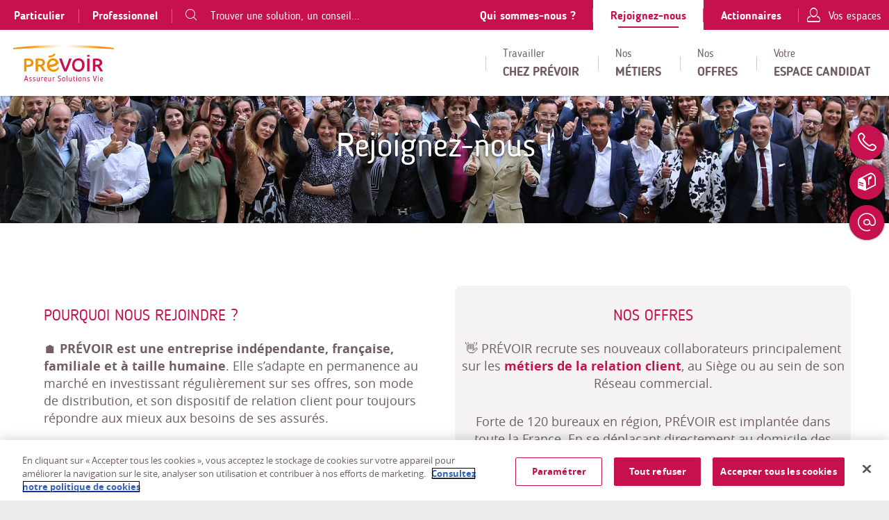

--- FILE ---
content_type: text/html; charset=utf-8
request_url: https://www.prevoir.com/carrieres
body_size: 28931
content:

<!doctype html>
<!--[if lt IE 9]>      <html class="no-js ie lt-ie10 lt-ie9" lang=""> <![endif]-->
<!--[if IE 9]>         <html class="no-js ie lt-ie10" lang=""> <![endif]-->
<!--[if gt IE 9]><!-->
<html class="no-js" lang="fr">
<!--<![endif]-->
<head>
    



    <!-- OneTrust Cookies Consent Notice start for www.prevoir.com -->
    <script type="text/javascript" src="https://cdn.cookielaw.org/consent/45635bb8-c910-4074-94be-3c33e64796fb/OtAutoBlock.js"></script>
    <script src="https://cdn.cookielaw.org/scripttemplates/otSDKStub.js" type="text/javascript" charset="UTF-8" data-domain-script="45635bb8-c910-4074-94be-3c33e64796fb"></script>
    <script type="text/javascript">
        function OptanonWrapper() { }
    </script>
    <!-- OneTrust Cookies Consent Notice end for www.prevoir.com -->

<!-- Start VWO Async SmartCode -->
<link rel="preconnect" href="https://dev.visualwebsiteoptimizer.com" />
<script type='text/javascript' id='vwoCode'>
window._vwo_code || (function() {
var account_id=912464,
version=2.1,
settings_tolerance=2000,
hide_element='body',
hide_element_style = 'opacity:0 !important;filter:alpha(opacity=0) !important;background:none !important',
/* DO NOT EDIT BELOW THIS LINE */
f=false,w=window,d=document,v=d.querySelector('#vwoCode'),cK='_vwo_'+account_id+'_settings',cc={};try{var c=JSON.parse(localStorage.getItem('_vwo_'+account_id+'_config'));cc=c&&typeof c==='object'?c:{}}catch(e){}var stT=cc.stT==='session'?w.sessionStorage:w.localStorage;code={use_existing_jquery:function(){return typeof use_existing_jquery!=='undefined'?use_existing_jquery:undefined},library_tolerance:function(){return typeof library_tolerance!=='undefined'?library_tolerance:undefined},settings_tolerance:function(){return cc.sT||settings_tolerance},hide_element_style:function(){return'{'+(cc.hES||hide_element_style)+'}'},hide_element:function(){if(performance.getEntriesByName('first-contentful-paint')[0]){return''}return typeof cc.hE==='string'?cc.hE:hide_element},getVersion:function(){return version},finish:function(e){if(!f){f=true;var t=d.getElementById('_vis_opt_path_hides');if(t)t.parentNode.removeChild(t);if(e)(new Image).src='https://dev.visualwebsiteoptimizer.com/ee.gif?a='+account_id+e}},finished:function(){return f},addScript:function(e){var t=d.createElement('script');t.type='text/javascript';if(e.src){t.src=e.src}else{t.text=e.text}d.getElementsByTagName('head')[0].appendChild(t)},load:function(e,t){var i=this.getSettings(),n=d.createElement('script'),r=this;t=t||{};if(i){n.textContent=i;d.getElementsByTagName('head')[0].appendChild(n);if(!w.VWO||VWO.caE){stT.removeItem(cK);r.load(e)}}else{var o=new XMLHttpRequest;o.open('GET',e,true);o.withCredentials=!t.dSC;o.responseType=t.responseType||'text';o.onload=function(){if(t.onloadCb){return t.onloadCb(o,e)}if(o.status===200){_vwo_code.addScript({text:o.responseText})}else{_vwo_code.finish('&e=loading_failure:'+e)}};o.onerror=function(){if(t.onerrorCb){return t.onerrorCb(e)}_vwo_code.finish('&e=loading_failure:'+e)};o.send()}},getSettings:function(){try{var e=stT.getItem(cK);if(!e){return}e=JSON.parse(e);if(Date.now()>e.e){stT.removeItem(cK);return}return e.s}catch(e){return}},init:function(){if(d.URL.indexOf('__vwo_disable__')>-1)return;var e=this.settings_tolerance();w._vwo_settings_timer=setTimeout(function(){_vwo_code.finish();stT.removeItem(cK)},e);var t;if(this.hide_element()!=='body'){t=d.createElement('style');var i=this.hide_element(),n=i?i+this.hide_element_style():'',r=d.getElementsByTagName('head')[0];t.setAttribute('id','_vis_opt_path_hides');v&&t.setAttribute('nonce',v.nonce);t.setAttribute('type','text/css');if(t.styleSheet)t.styleSheet.cssText=n;else t.appendChild(d.createTextNode(n));r.appendChild(t)}else{t=d.getElementsByTagName('head')[0];var n=d.createElement('div');n.style.cssText='z-index: 2147483647 !important;position: fixed !important;left: 0 !important;top: 0 !important;width: 100% !important;height: 100% !important;background: white !important;';n.setAttribute('id','_vis_opt_path_hides');n.classList.add('_vis_hide_layer');t.parentNode.insertBefore(n,t.nextSibling)}var o='https://dev.visualwebsiteoptimizer.com/j.php?a='+account_id+'&u='+encodeURIComponent(d.URL)+'&vn='+version;if(w.location.search.indexOf('_vwo_xhr')!==-1){this.addScript({src:o})}else{this.load(o+'&x=true')}}};w._vwo_code=code;code.init();})();
</script>
<!-- End VWO Async SmartCode -->

    <meta name="facebook-domain-verification" content="k1mgs60ryw2ci7au8xtqfwnm9a745a" />
<!-- Google Tag Manager --><script>(function(w,d,s,l,i){w[l]=w[l]||[];w[l].push({'gtm.start':new Date().getTime(),event:'gtm.js'});var f=d.getElementsByTagName(s)[0],j=d.createElement(s),dl=l!='dataLayer'?'&l='+l:'';j.async=true;j.src='https://www.googletagmanager.com/gtm.js?id='+i+dl;f.parentNode.insertBefore(j,f);})(window,document,'script','dataLayer','GTM-M7LB4FJ');</script><!-- End Google Tag Manager -->
<meta charset="utf-8">
<meta http-equiv="X-UA-Compatible" content="IE=edge,chrome=1">
<meta name="charset" content="utf-8">

<title>PRÉVOIR Carrières - Rejoignez-nous !</title>
    <meta name="description" content="PRÉVOIR recrute ses nouveaux collaborateurs principalement sur les métiers de la relation client, au Siège ou au sein de son Réseau commercial.">



    <link rel="alternate" hreflang="fr" href="https://www.prevoir.com/carrieres" />

    <link rel="canonical" href="https://www.prevoir.com/carrieres">


<!-- For Facebook -->
        <meta property="og:title" content="PR&#233;VOIR | Assureur Solutions Vie" />
        <meta property="og:type" content="article" />
        <meta property="og:image" content="https://www.prevoir.com/-/media/project/siteprevoir/images/carrieres/hp-carrieres/prevoir-carriere-2000_778.ashx" />
        <meta property="og:url" content="https://www.prevoir.com/carrieres" />
        <meta property="og:description" content="PR&#201;VOIR assureur des familles et des professionnels : sant&#233;, pr&#233;voyance, retraite, &#233;pargne." />

<!-- For Twitter -->
        <meta name="twitter:card" content="Summary" />
        <meta name="twitter:title" content="PR&#233;VOIR | Assureur Solutions Vie" />
        <meta name="twitter:description" content="PR&#201;VOIR assureur des familles et des professionnels : sant&#233;, pr&#233;voyance, retraite, &#233;pargne." />
        <meta name="twitter:image" content="https://www.prevoir.com/-/media/project/siteprevoir/images/carrieres/hp-carrieres/prevoir-carriere-2000_778.ashx" />


<meta name="viewport" content="width=device-width, initial-scale=1">

<link rel="shortcut icon" href="/Areas/SitePrevoir/content-imgs/favicon.ico" type="image/x-icon">
<link rel="icon" href="/Areas/SitePrevoir/content-imgs/favicon.ico" type="image/x-icon">



<link rel="stylesheet" type="text/css" href="/build/SitePrevoir/css/app.css?v=cff1f9f0-446f-4e69-be6a-d37e8f45c673">
    
</head>

<body class="theme_cardinal theme_with-toolbox www-specific">

    <!-- Google Tag Manager (noscript) --><noscript><iframe src="https://www.googletagmanager.com/ns.html?id=GTM-M7LB4FJ" height="0" width="0" style="display:none;visibility:hidden"></iframe></noscript><!-- End Google Tag Manager (noscript) -->
    <header>
    <nav id="header-navbar" class="navbar navbar-inverse navbar-fixed-top" role="navigation">
        <div class="container-nav">
            <div class="container-menu">
                <!-- Container right area -->
                <div class="pull-right">

                    <div class="nav navbar-nav navbar-right btn-group">
                        
<button id="btn-espace-client" type="button" class="dropdown-toggle" data-toggle="dropdown" aria-haspopup="true" aria-expanded="false">
    <!--
    --><span class="icon icon-menu-ec"></span><!--
    --><span>Vos espaces</span><!--
    -->
</button>



    <ul class="dropdown-menu digital-spaces-area-list_vertical shadow-left list-unstyled digital-spaces-area-list list-unstyled" aria-labelledby="btn-espace-client">
                <li class="thematic-primary-theme ">
                    <a href="https://monespace.prevoir.com/?utm_medium=prevoir&amp;utm_source=site-institutionnel&amp;utm_campaign=ventilation&amp;utm_content=trafic-nec" class="digital-spaces-area-list__link border-color" rel="noopener noreferrer" target="_blank" >    <div class="icon-link-arrow-right default-theme icon-right border-color_hover container_bg-white">
        <p class="icon-menu-ec icon-xl bloggersans">
            <span class="text">Votre espace<br /><span class="uppercase">personnel</span></span>
        </p>
        <p class="opensans">Acc&#233;dez &#224; votre Espace Personnel pour consulter vos contrats, effectuer une demande, contacter votre conseiller, suivre vos demandes en cours...</p>
    </div>
</a>
                </li>
                <li class="thematic-jordy-blue ">
                    <a href="https://www.prevoir-sante.com/" class="digital-spaces-area-list__link border-color" rel="noopener noreferrer" target="_blank" >    <div class="icon-link-arrow-right default-theme icon-right border-color_hover container_bg-white">
        <p class="icon-heart icon-xl bloggersans">
            <span class="text">Votre espace<br /><span class="uppercase">sant&#233;</span></span>
        </p>
        <p class="opensans">Vous &#234;tes client Sant&#233; ? Acc&#233;dez &#224; votre espace d&#233;di&#233; pour consulter votre contrat et effectuer une demande.</p>
    </div>
</a>
                </li>
                <li class="thematic-ce-soir ">
                    <div class="modal-call digital-spaces-area-list__link border-color">
    <div class="icon-link-arrow-right default-theme icon-right border-color_hover container_bg-white">
        <p class="icon-home icon-xl bloggersans">
            <span class="text">Votre espace<br /><span class="uppercase">Assurance de pr&#234;t</span></span>
        </p>
        <p class="opensans">Vous &#234;tes client Assurance de pr&#234;t ? Acc&#233;dez &#224; votre espace d&#233;di&#233; pour consulter votre contrat et effectuer un demande.</p>
    </div>
    <div class="modal-content" hidden>
        <div class="row toolbox__address">
            <p class="title-modal">S&#233;lectionnez l&#39;organisme qui g&#232;re votre contrat assurance emprunteur</p>
                        <div class="col-md-4 col-xs-12">
                            <div class="content center">
<a href="https://www.prevoir-sante.com/" target="_blank" rel="noopener noreferrer" ><img src="/-/media/project/siteprevoir/images/espace-personnel/april.ashx?h=200&amp;w=200&amp;la=fr-FR&amp;hash=190C51A9C7AD22111FAEA5D9D3E25025" style="transform: scale(0.7)" alt="April" /></a>                            </div>
                        </div>
                        <div class="col-md-4 col-xs-12">
                            <div class="content center">
<a href="https://www.cbp4you.fr/" target="_blank" rel="noopener noreferrer" ><img src="/-/media/project/siteprevoir/images/espace-personnel/cbp.ashx?h=200&amp;w=200&amp;la=fr-FR&amp;hash=AF3A9F25C72DF93356C5D299C17F11AA" style="transform: scale(0.7)" alt="Cbp" /></a>                            </div>
                        </div>
                        <div class="col-md-4 col-xs-12">
                            <div class="content center">
<a href="https://espaceclient.utwin.fr/" target="_blank" rel="noopener noreferrer" ><img src="/-/media/project/siteprevoir/images/espace-personnel/utwin.ashx?h=200&amp;w=200&amp;la=fr-FR&amp;hash=D210CE2B775638250B26B9568FB72EF5" style="transform: scale(0.7)" alt="Utwin" /></a>                            </div>
                        </div>
                <div class="clearfix"></div>
            </div>
    </div>
</div>

                </li>
                <li class="thematic-locust ">
                    <a href="https://prevoir-retraite.cnp.fr/" class="digital-spaces-area-list__link border-color" rel="noopener noreferrer" target="_blank" >    <div class="icon-link-arrow-right default-theme icon-right border-color_hover container_bg-white">
        <p class="icon-sun icon-xl bloggersans">
            <span class="text">Votre espace<br /><span class="uppercase">plan d&#39;&#233;pargne retraite</span></span>
        </p>
        <p class="opensans">Vous &#234;tes client Plan &#201;pargne Retraite (PER) ? Acc&#233;dez &#224; votre espace d&#233;di&#233; pour consulter votre contrat. </p>
    </div>
</a>
                </li>
                <li class="thematic-jordy-blue ">
                    <a href="https://beneficiaire.prevoir.com/?utm_source=prevoir.com&amp;utm_medium=referral" class="digital-spaces-area-list__link border-color" rel="noopener noreferrer" target="_blank" >    <div class="icon-link-arrow-right default-theme icon-right border-color_hover container_bg-white">
        <p class="icon-dove icon-xl bloggersans">
            <span class="text">Votre espace<br /><span class="uppercase">B&#233;n&#233;ficiaire d&#233;c&#232;s</span></span>
        </p>
        <p class="opensans">Vous &#234;tes b&#233;n&#233;ficiaire d&#39;un contrat PR&#201;VOIR ? Acc&#233;dez &#224; votre espace d&#233;di&#233; pour compl&#233;ter votre dossier en ligne.</p>
    </div>
</a>
                </li>
    </ul>

                        
<button type="button" class="navbar-toggle" id="btn-toggle-menu">
    <!--
    --><span class="icon icon-menu-sandwich"><span class="sr-only">Toggle Navigation</span></span><!--
    --><span class="label-menu closed">Menu</span><!--
    --><span class="label-menu opened">Fermer</span><!--
    -->
</button>

                    </div>
                    <div class="shadow-mask"></div>
                    <div class="loop-link-to-search-page">
    <a href="/resultats-de-recherche" class="visible-xs visible-sm no-decoration pull-left"><span class="icon-search"></span></a>    
</div>

                </div>
                <!-- /Container right area -->
                <div id="navbar-menu" class="navbar-collapse">
                        <ul class="navbar-nav navbar-nav_principal list-unstyled navbar-nav_active-switcher">
                            
<li class="navbar-nav__item  ">
	<a href="/" class="clearfix navbar-nav__item__like-link"  >
            <img class="thumbnail circle pull-left hidden-md hidden-lg" src="/-/media/project/siteprevoir/images/actualites/contrat-de-prevoyance/confiance-avenir-768_768.ashx?w=53&amp;h=53&amp;hash=91C8DBC22A96FAB5DEDF8851F35D411B" alt="Vignette " width="53" height="53" />

            <span class="hidden-lg hidden-md">Espace</span>
            <span class="bold regular-xs regular-sm">Particulier</span>
    </a>
        <ul class="nav nav-tabs navbar-nav__item__sublist"><!--
                

--><li class="navbar-nav__item__sublist__item single-row-label ">
    <span class="navbar-nav__item__sublist__item__like-link icon-link-arrow-bottom">
        <span class="bold uppercase important">Prévoyance</span>
    </span>
    <div class="navbar-nav__sec-sublist-container">
        <!-- desktop and mobile-->
        <div class="visible-xs-block visible-sm-block visible-md-block visible-lg-block">
            <!--tbody-->
            <ul class="list-unstyled navbar-nav__sec-sublist">
                <li class="navbar-nav__sec-sublist__item grouped-sublist-container icon-umbrella icon_thematic-seagull  visible-xs-block visible-sm-block visible-md-block visible-lg-block">
        <a href="/nos-solutions/assurance-prevoyance" class="uppercase navbar-nav__switcher_sm">
        <span>Assurance Prévoyance</span>
    </a>

        <ul class="list-unstyled navbar-nav__third-sublist">
            
<li class="navbar-nav__third-sublist__item icon-link-arrow-right ">
    <a href="/nos-solutions/assurance-prevoyance/solution-coups-durs">Solution Coups Durs</a>
</li>
<li class="navbar-nav__third-sublist__item icon-link-arrow-right ">
    <a href="/nos-solutions/assurance-prevoyance/prevoyance-complementaire">Solution Prévoyance Famille</a>
</li>
        </ul>
    <hr>
</li>

            </ul>
        </div>
        <div class="visible-xs-block visible-sm-block visible-md-table visible-lg-table">
            <ul class="list-unstyled navbar-nav__sec-sublist table-row">
                <li class="navbar-nav__sec-sublist__item icon-advice-book icon_thematic-seagull ">
        <span class="uppercase">Conseils</span>

        <ul class="list-unstyled navbar-nav__third-sublist">
            
<li class="navbar-nav__third-sublist__item icon-link-arrow-right ">
    <a href="/nos-actualites/qu-est-ce-que-la-prevoyance">Qu'est-ce que la prévoyance ?</a>
</li>
<li class="navbar-nav__third-sublist__item icon-link-arrow-right ">
    <a href="/nos-actualites/comment-proteger-sa-famille">Comment protéger sa famille ?</a>
</li>
<li class="navbar-nav__third-sublist__item icon-link-arrow-right ">
    <a href="/nos-actualites/qu-est-ce-qu-une-assurance-accident-de-la-vie">Qu'est-ce qu'une assurance accident de la vie ?</a>
</li>
        </ul>
    <hr>
</li>
<li class="navbar-nav__sec-sublist__item icon-default icon_thematic-seagull ">
        <span class="uppercase">Vos démarches</span>

        <ul class="list-unstyled navbar-nav__third-sublist">
            
<li class="navbar-nav__third-sublist__item icon-link-arrow-right ">
    <a href="https://www.prevoir.com/formulaire-demande-devis?universe=prevoyance">Demandez un devis</a>
</li>
        </ul>
    <hr>
</li>

                    <li class="navbar-nav__sec-sublist__item navbar-nav__sec-sublist__cta-container">
                        <div class="navbar-nav__sec-sublist__item__cta text-center">
                            <a href="https://www.prevoir.com/jeu-prevpro-assurance/">
                                    <span class="btn btn-primary">Jouez</span>
                                <figure>
                                    <img src="/-/media/project/siteprevoir/images/jeu-tns/cta-jeu-tns.ashx" alt="" width="129" height="84"/>
                                </figure>
                            </a>
                        </div>
                    </li>
            </ul>
        </div>
    </div><!--/.navbar-nav__sec-sublist-container-->
</li><!--

--><li class="navbar-nav__item__sublist__item single-row-label ">
    <span class="navbar-nav__item__sublist__item__like-link icon-link-arrow-bottom">
        <span class="bold uppercase important">Dépendance</span>
    </span>
    <div class="navbar-nav__sec-sublist-container">
        <!-- desktop and mobile-->
        <div class="visible-xs-block visible-sm-block visible-md-block visible-lg-block">
            <!--tbody-->
            <ul class="list-unstyled navbar-nav__sec-sublist">
                <li class="navbar-nav__sec-sublist__item grouped-sublist-container icon-lotus icon_thematic-seagull  visible-xs-block visible-sm-block visible-md-block visible-lg-block">
        <a href="/nos-solutions/assurance-dependance" class="uppercase navbar-nav__switcher_sm">
        <span>Assurance Dépendance</span>
    </a>

        <ul class="list-unstyled navbar-nav__third-sublist">
            
<li class="navbar-nav__third-sublist__item icon-link-arrow-right ">
    <a href="/nos-solutions/assurance-dependance/solution-maintien-autonomie">Solution Maintien Autonomie</a>
</li>
        </ul>
    <hr>
</li>

            </ul>
        </div>
        <div class="visible-xs-block visible-sm-block visible-md-table visible-lg-table">
            <ul class="list-unstyled navbar-nav__sec-sublist table-row">
                <li class="navbar-nav__sec-sublist__item icon-advice-book icon_thematic-seagull ">
        <span class="uppercase">Conseils</span>

        <ul class="list-unstyled navbar-nav__third-sublist">
            
<li class="navbar-nav__third-sublist__item icon-link-arrow-right ">
    <a href="/nos-actualites/pourquoi-choisir-le-maintien-a-domicile">Pourquoi choisir le maintien à domicile ?</a>
</li>
<li class="navbar-nav__third-sublist__item icon-link-arrow-right ">
    <a href="/nos-actualites/quels-amenagements-pour-favoriser-le-maintien-a-domicile">Quels aménagements pour favoriser le maintien à domicile ?</a>
</li>
<li class="navbar-nav__third-sublist__item icon-link-arrow-right ">
    <a href="/nos-actualites/quelles-sont-les-causes-de-la-perte-d-autonomie">Quelles sont les causes de la perte d'autonomie ?</a>
</li>
        </ul>
    <hr>
</li>
<li class="navbar-nav__sec-sublist__item icon-default icon_thematic-seagull ">
        <span class="uppercase">Vos démarches</span>

        <ul class="list-unstyled navbar-nav__third-sublist">
            
<li class="navbar-nav__third-sublist__item icon-link-arrow-right ">
    <a href="https://www.prevoir.com/formulaire-demande-devis?universe=dependance">Demandez un devis</a>
</li>
        </ul>
    <hr>
</li>

                    <li class="navbar-nav__sec-sublist__item navbar-nav__sec-sublist__cta-container">
                        <div class="navbar-nav__sec-sublist__item__cta text-center">
                            <a href="/landing-page/bien-vieillir-chez-soi-magazine">
                                    <span class="btn btn-primary">Votre magazine gratuit</span>
                                <figure>
                                    <img src="/-/media/project/siteprevoir/images/prevoir-le-mag/mockup-visuel-mag-n2.ashx" alt="prevoir-magazine-bien-vieillir-dependance" width="129" height="84"/>
                                </figure>
                            </a>
                        </div>
                    </li>
            </ul>
        </div>
    </div><!--/.navbar-nav__sec-sublist-container-->
</li><!--

--><li class="navbar-nav__item__sublist__item single-row-label ">
    <span class="navbar-nav__item__sublist__item__like-link icon-link-arrow-bottom">
        <span class="bold uppercase important">Obsèques</span>
    </span>
    <div class="navbar-nav__sec-sublist-container">
        <!-- desktop and mobile-->
        <div class="visible-xs-block visible-sm-block visible-md-block visible-lg-block">
            <!--tbody-->
            <ul class="list-unstyled navbar-nav__sec-sublist">
                <li class="navbar-nav__sec-sublist__item grouped-sublist-container icon-bird icon_thematic-seagull  visible-xs-block visible-sm-block visible-md-block visible-lg-block">
        <a href="/nos-solutions/assurance-deces-obseques" class="uppercase navbar-nav__switcher_sm">
        <span>Assurance Décès / Obsèques</span>
    </a>

        <ul class="list-unstyled navbar-nav__third-sublist">
            
<li class="navbar-nav__third-sublist__item icon-link-arrow-right ">
    <a href="/nos-solutions/assurance-deces-obseques/contrat-obseques">Assurance Obsèques en Prestations</a>
</li>
<li class="navbar-nav__third-sublist__item icon-link-arrow-right ">
    <a href="/nos-solutions/assurance-deces-obseques/capital-obseques">Assurance Décès Vie Entière</a>
</li>
<li class="navbar-nav__third-sublist__item icon-link-arrow-right ">
    <a href="/nos-solutions/assurance-deces-obseques/plan-obseques">Assurance Obsèques en Capital</a>
</li>
        </ul>
    <hr>
</li>

            </ul>
        </div>
        <div class="visible-xs-block visible-sm-block visible-md-table visible-lg-table">
            <ul class="list-unstyled navbar-nav__sec-sublist table-row">
                <li class="navbar-nav__sec-sublist__item icon-advice-book icon_thematic-seagull ">
        <span class="uppercase">Conseils</span>

        <ul class="list-unstyled navbar-nav__third-sublist">
            
<li class="navbar-nav__third-sublist__item icon-link-arrow-right ">
    <a href="/nos-actualites/quel-est-le-cout-moyen-des-obseques-en-france">Quel est le coût moyen des obsèques en France ?</a>
</li>
<li class="navbar-nav__third-sublist__item icon-link-arrow-right ">
    <a href="/nos-actualites/qui-finance-les-obseques-d-une-personne-decedee">Qui finance les obsèques d'une personne décédée ?</a>
</li>
<li class="navbar-nav__third-sublist__item icon-link-arrow-right ">
    <a href="/nos-actualites/deces-que-doivent-faire-les-proches">Décès, que doivent faire les proches ?</a>
</li>
        </ul>
    <hr>
</li>
<li class="navbar-nav__sec-sublist__item icon-default icon_thematic-seagull ">
        <span class="uppercase">Vos démarches</span>

        <ul class="list-unstyled navbar-nav__third-sublist">
            
<li class="navbar-nav__third-sublist__item icon-link-arrow-right ">
    <a href="https://www.prevoir.com/formulaire-demande-devis?universe=obseques">Demandez un devis</a>
</li>
<li class="navbar-nav__third-sublist__item icon-link-arrow-right ">
    <a href="/formulaire-declaration-deces">Déclarez un décès en ligne</a>
</li>
<li class="navbar-nav__third-sublist__item icon-link-arrow-right ">
    <a href="/vos-demarches/votre-espace-beneficiaire-prevoir">Votre espace bénéficiaire PRÉVOIR</a>
</li>
<li class="navbar-nav__third-sublist__item icon-link-arrow-right ">
    <a href="/landing-page/simulateur-obseques">Estimez le coût de vos obsèques</a>
</li>
        </ul>
    <hr>
</li>

                    <li class="navbar-nav__sec-sublist__item navbar-nav__sec-sublist__cta-container">
                        <div class="navbar-nav__sec-sublist__item__cta text-center">
                            <a href="/landing-page/garder-l-esprit-tranquille-magazine">
                                    <span class="btn btn-primary">Votre magazine gratuit</span>
                                <figure>
                                    <img src="/-/media/project/siteprevoir/images/prevoir-le-mag/mockup-mag-4.ashx" alt="prevoir-magazine-obseques" width="129" height="84"/>
                                </figure>
                            </a>
                        </div>
                    </li>
            </ul>
        </div>
    </div><!--/.navbar-nav__sec-sublist-container-->
</li><!--

--><li class="navbar-nav__item__sublist__item single-row-label ">
    <span class="navbar-nav__item__sublist__item__like-link icon-link-arrow-bottom">
        <span class="bold uppercase important">Retraite</span>
    </span>
    <div class="navbar-nav__sec-sublist-container">
        <!-- desktop and mobile-->
        <div class="visible-xs-block visible-sm-block visible-md-block visible-lg-block">
            <!--tbody-->
            <ul class="list-unstyled navbar-nav__sec-sublist">
                <li class="navbar-nav__sec-sublist__item grouped-sublist-container icon-advice-book icon_thematic-locust  visible-xs-block visible-sm-block visible-md-block visible-lg-block">
        <a href="/nos-guides/retraite-guide-complet-pour-prevoir" class="uppercase navbar-nav__switcher_sm">
        <span>Conseils</span>
    </a>

        <ul class="list-unstyled navbar-nav__third-sublist">
            
<li class="navbar-nav__third-sublist__item icon-link-arrow-right ">
    <a href="/nos-actualites/comment-bien-preparer-sa-retraite">Comment bien préparer sa retraite ?</a>
</li>
<li class="navbar-nav__third-sublist__item icon-link-arrow-right ">
    <a href="/nos-actualites/pourquoi-anticiper-sa-retraite">Pourquoi anticiper sa retraite ?</a>
</li>
<li class="navbar-nav__third-sublist__item icon-link-arrow-right ">
    <a href="/nos-actualites/le-lexique-pour-bien-comprendre-la-retraite">Le lexique pour comprendre la retraite</a>
</li>
        </ul>
    <hr>
</li>

            </ul>
        </div>
        <div class="visible-xs-block visible-sm-block visible-md-table visible-lg-table">
            <ul class="list-unstyled navbar-nav__sec-sublist table-row">
                <li class="navbar-nav__sec-sublist__item icon-default icon_thematic-locust ">
        <span class="uppercase">Vos démarches</span>

        <ul class="list-unstyled navbar-nav__third-sublist">
            
<li class="navbar-nav__third-sublist__item icon-link-arrow-right ">
    <a href="https://www.prevoir.com/formulaire-demande-devis?universe=retraite">Demandez un devis</a>
</li>
<li class="navbar-nav__third-sublist__item icon-link-arrow-right ">
    <a href="/nos-guides/retraite-guide-complet-pour-prevoir">Retraite : le guide complet pour tout prévoir</a>
</li>
        </ul>
    <hr>
</li>

                    <li class="navbar-nav__sec-sublist__item navbar-nav__sec-sublist__cta-container">
                        <div class="navbar-nav__sec-sublist__item__cta text-center">
                            <a href="/landing-page/preparer-sa-retraite-magazine">
                                    <span class="btn btn-primary">Votre magazine gratuit</span>
                                <figure>
                                    <img src="/-/media/project/siteprevoir/images/prevoir-le-mag/magazine-bien-preparer-sa-retraite.ashx" alt="prevoir-magazine-preparer-retraite" width="129" height="84"/>
                                </figure>
                            </a>
                        </div>
                    </li>
            </ul>
        </div>
    </div><!--/.navbar-nav__sec-sublist-container-->
</li><!--

--><li class="navbar-nav__item__sublist__item single-row-label ">
    <span class="navbar-nav__item__sublist__item__like-link icon-link-arrow-bottom">
        <span class="bold uppercase important">Épargne</span>
    </span>
    <div class="navbar-nav__sec-sublist-container">
        <!-- desktop and mobile-->
        <div class="visible-xs-block visible-sm-block visible-md-block visible-lg-block">
            <!--tbody-->
            <ul class="list-unstyled navbar-nav__sec-sublist">
                <li class="navbar-nav__sec-sublist__item grouped-sublist-container icon-tree icon_thematic-hopbush  visible-xs-block visible-sm-block visible-md-block visible-lg-block">
        <a href="/nos-solutions/solutions-epargne" class="uppercase navbar-nav__switcher_sm">
        <span>Assurance Épargne</span>
    </a>

        <ul class="list-unstyled navbar-nav__third-sublist">
            
<li class="navbar-nav__third-sublist__item icon-link-arrow-right ">
    <a href="/nos-solutions/solutions-epargne/epargne-assurance-vie">Épargne Assurance Vie</a>
</li>
<li class="navbar-nav__third-sublist__item icon-link-arrow-right ">
    <a href="/nos-solutions/solutions-epargne/epargne-projet">Épargne Projet</a>
</li>
        </ul>
    <hr>
</li>

            </ul>
        </div>
        <div class="visible-xs-block visible-sm-block visible-md-table visible-lg-table">
            <ul class="list-unstyled navbar-nav__sec-sublist table-row">
                <li class="navbar-nav__sec-sublist__item icon-advice-book icon_thematic-hopbush ">
        <span class="uppercase">Conseils</span>

        <ul class="list-unstyled navbar-nav__third-sublist">
            
<li class="navbar-nav__third-sublist__item icon-link-arrow-right ">
    <a href="/nos-actualites/qu-est-ce-que-l-assurance-vie">Qu'est-ce que l'assurance-vie ?</a>
</li>
<li class="navbar-nav__third-sublist__item icon-link-arrow-right ">
    <a href="/nos-actualites/quelle-epargne-pour-quels-projets">Quelle épargne pour quels projets ?</a>
</li>
<li class="navbar-nav__third-sublist__item icon-link-arrow-right ">
    <a href="/nos-actualites/comment-transmettre-son-capital-avec-l-assurance-vie">Comment transmettre son capital avec l'assurance-vie ?</a>
</li>
        </ul>
    <hr>
</li>
<li class="navbar-nav__sec-sublist__item icon-default icon_thematic-hopbush ">
        <span class="uppercase">Vos démarches</span>

        <ul class="list-unstyled navbar-nav__third-sublist">
            
<li class="navbar-nav__third-sublist__item icon-link-arrow-right ">
    <a href="https://www.prevoir.com/formulaire-demande-devis?universe=epargne">Demandez un devis</a>
</li>
<li class="navbar-nav__third-sublist__item icon-link-arrow-right ">
    <a href="/nos-guides/tout-savoir-sur-l-epargne-une-solution-pour-chaque-projet">Tout savoir sur l’épargne : une solution pour chaque projet</a>
</li>
        </ul>
    <hr>
</li>

                    <li class="navbar-nav__sec-sublist__item navbar-nav__sec-sublist__cta-container">
                        <div class="navbar-nav__sec-sublist__item__cta text-center">
                            <a href="/landing-page/comprendre-l-assurance-vie-magazine-epargne">
                                    <span class="btn btn-primary">Votre magazine gratuit</span>
                                <figure>
                                    <img src="/-/media/project/siteprevoir/images/prevoir-le-mag/cta-mag-8.ashx" alt="" width="129" height="84"/>
                                </figure>
                            </a>
                        </div>
                    </li>
            </ul>
        </div>
    </div><!--/.navbar-nav__sec-sublist-container-->
</li><!--

--><li class="navbar-nav__item__sublist__item single-row-label ">
    <span class="navbar-nav__item__sublist__item__like-link icon-link-arrow-bottom">
        <span class="bold uppercase important">Santé</span>
    </span>
    <div class="navbar-nav__sec-sublist-container">
        <!-- desktop and mobile-->
        <div class="visible-xs-block visible-sm-block visible-md-block visible-lg-block">
            <!--tbody-->
            <ul class="list-unstyled navbar-nav__sec-sublist">
                <li class="navbar-nav__sec-sublist__item grouped-sublist-container icon-heart icon_thematic-jordy-blue  visible-xs-block visible-sm-block visible-md-block visible-lg-block">
        <a href="/nos-solutions/assurance-sante" class="uppercase navbar-nav__switcher_sm">
        <span>Assurance Santé</span>
    </a>

        <ul class="list-unstyled navbar-nav__third-sublist">
            
<li class="navbar-nav__third-sublist__item icon-link-arrow-right ">
    <a href="/nos-solutions/assurance-sante/assurance-complementaire-sante">Complémentaire Santé</a>
</li>
<li class="navbar-nav__third-sublist__item icon-link-arrow-right ">
    <a href="/nos-solutions/assurance-sante/assurance-hospitalisation">Assurance Hospitalisation</a>
</li>
        </ul>
    <hr>
</li>

            </ul>
        </div>
        <div class="visible-xs-block visible-sm-block visible-md-table visible-lg-table">
            <ul class="list-unstyled navbar-nav__sec-sublist table-row">
                <li class="navbar-nav__sec-sublist__item icon-advice-book icon_thematic-jordy-blue ">
        <span class="uppercase">Conseils</span>

        <ul class="list-unstyled navbar-nav__third-sublist">
            
<li class="navbar-nav__third-sublist__item icon-link-arrow-right ">
    <a href="/nos-actualites/qu-est-ce-qu-un-contrat-responsable">Qu'est-ce qu'un contrat santé responsable ou solidaire ?</a>
</li>
<li class="navbar-nav__third-sublist__item icon-link-arrow-right ">
    <a href="/nos-actualites/au-point-sur-vos-frais-de-sante">Êtes-vous au point sur vos frais de santé ?</a>
</li>
<li class="navbar-nav__third-sublist__item icon-link-arrow-right ">
    <a href="/nos-actualites/lexique-comprendre-systeme-francais">Lexique pour comprendre le système de santé Français</a>
</li>
        </ul>
    <hr>
</li>
<li class="navbar-nav__sec-sublist__item icon-default icon_thematic-jordy-blue ">
        <span class="uppercase">Vos démarches</span>

        <ul class="list-unstyled navbar-nav__third-sublist">
            
<li class="navbar-nav__third-sublist__item icon-link-arrow-right ">
    <a href="https://www.prevoir.com/formulaire-demande-devis?universe=sante">Demandez un devis</a>
</li>
        </ul>
    <hr>
</li>

                    <li class="navbar-nav__sec-sublist__item navbar-nav__sec-sublist__cta-container">
                        <div class="navbar-nav__sec-sublist__item__cta text-center">
                            <a href="/landing-page/prendre-soin-de-sa-sante-magazine">
                                    <span class="btn btn-primary">Votre magazine gratuit</span>
                                <figure>
                                    <img src="/-/media/project/siteprevoir/images/prevoir-le-mag/prendre-soin-de-sa-sante-magazine.ashx" alt="prevoir-magazine-sante" width="129" height="84"/>
                                </figure>
                            </a>
                        </div>
                    </li>
            </ul>
        </div>
    </div><!--/.navbar-nav__sec-sublist-container-->
</li><!--

--><li class="navbar-nav__item__sublist__item single-row-label ">
    <span class="navbar-nav__item__sublist__item__like-link icon-link-arrow-bottom">
        <span class="bold uppercase important">Emprunteur</span>
    </span>
    <div class="navbar-nav__sec-sublist-container">
        <!-- desktop and mobile-->
        <div class="visible-xs-block visible-sm-block visible-md-block visible-lg-block">
            <!--tbody-->
            <ul class="list-unstyled navbar-nav__sec-sublist">
                <li class="navbar-nav__sec-sublist__item grouped-sublist-container icon-home icon_thematic-ce-soir  visible-xs-block visible-sm-block visible-md-block visible-lg-block">
        <a href="/nos-solutions/assurance-emprunteur" class="uppercase navbar-nav__switcher_sm">
        <span>Assurance Emprunteur</span>
    </a>

        <ul class="list-unstyled navbar-nav__third-sublist">
            
<li class="navbar-nav__third-sublist__item icon-link-arrow-right ">
    <a href="/nos-solutions/assurance-emprunteur/assurance-de-pret-immobilier">Solution Prévoir Emprunteur</a>
</li>
        </ul>
    <hr>
</li>

            </ul>
        </div>
        <div class="visible-xs-block visible-sm-block visible-md-table visible-lg-table">
            <ul class="list-unstyled navbar-nav__sec-sublist table-row">
                <li class="navbar-nav__sec-sublist__item icon-advice-book icon_thematic-ce-soir ">
        <span class="uppercase">Conseils</span>

        <ul class="list-unstyled navbar-nav__third-sublist">
            
<li class="navbar-nav__third-sublist__item icon-link-arrow-right ">
    <a href="/nos-actualites/credit-immobilier-tout-savoir-sur-l-assurance-emprunteur">Tout savoir sur l'assurance emprunteur</a>
</li>
<li class="navbar-nav__third-sublist__item icon-link-arrow-right ">
    <a href="/nos-actualites/changer-d-assurance-de-pret">78 % des Français sont prêt à changer d'assurance emprunteur</a>
</li>
<li class="navbar-nav__third-sublist__item icon-link-arrow-right ">
    <a href="/nos-actualites/evolution-loi-assurance-emprunteur">L'évolution de la loi sur l'assurance emprunteur</a>
</li>
        </ul>
    <hr>
</li>
<li class="navbar-nav__sec-sublist__item icon-default icon_thematic-ce-soir ">
        <span class="uppercase">Vos démarches</span>

        <ul class="list-unstyled navbar-nav__third-sublist">
            
<li class="navbar-nav__third-sublist__item icon-link-arrow-right ">
    <a href="/landing-page/simulateur-assurance-de-pret">Simulez le coût de votre assurance de prêt</a>
</li>
        </ul>
    <hr>
</li>

            </ul>
        </div>
    </div><!--/.navbar-nav__sec-sublist-container-->
</li><!--
        --></ul>
</li>
<li class="navbar-nav__item  ">
	<a href="/espace-professionnel" class="clearfix navbar-nav__item__like-link"  >
            <img class="thumbnail circle pull-left hidden-md hidden-lg" src="/-/media/project/siteprevoir/images/espaces/layer-naviguation-pro-768_768.ashx?w=53&amp;h=53&amp;hash=9C10769C618E3509B7645BCA4B47D07F" alt="Vignette " width="53" height="53" />

            <span class="hidden-lg hidden-md">Espace</span>
            <span class="bold regular-xs regular-sm">Professionnel</span>
    </a>
        <ul class="nav nav-tabs navbar-nav__item__sublist"><!--
                

--><li class="navbar-nav__item__sublist__item single-row-label ">
    <span class="navbar-nav__item__sublist__item__like-link icon-link-arrow-bottom">
        <span class="bold uppercase important">Prévoyance</span>
    </span>
    <div class="navbar-nav__sec-sublist-container">
        <!-- desktop and mobile-->
        <div class="visible-xs-block visible-sm-block visible-md-block visible-lg-block">
            <!--tbody-->
            <ul class="list-unstyled navbar-nav__sec-sublist">
                <li class="navbar-nav__sec-sublist__item grouped-sublist-container icon-umbrella icon_thematic-seagull  visible-xs-block visible-sm-block visible-md-block visible-lg-block">
        <span class="uppercase">Assurance Prévoyance</span>

        <ul class="list-unstyled navbar-nav__third-sublist">
            
<li class="navbar-nav__third-sublist__item icon-link-arrow-right ">
    <a href="/espace-professionnel/nos-solutions/assurance-prevoyance/solution-prevoyance-tns">Solution Prévoyance TNS</a>
</li>
        </ul>
    <hr>
</li>

            </ul>
        </div>
        <div class="visible-xs-block visible-sm-block visible-md-table visible-lg-table">
            <ul class="list-unstyled navbar-nav__sec-sublist table-row">
                <li class="navbar-nav__sec-sublist__item icon-advice-book icon_thematic-seagull ">
        <span class="uppercase">Conseils</span>

        <ul class="list-unstyled navbar-nav__third-sublist">
            
<li class="navbar-nav__third-sublist__item icon-link-arrow-right ">
    <a href="/espace-professionnel/nos-actualites/quel-statut-pour-le-conjoint-d-un-auto-entrepreneur">Quel statut pour le conjoint d'un auto-entrepreneur ?</a>
</li>
<li class="navbar-nav__third-sublist__item icon-link-arrow-right ">
    <a href="/espace-professionnel/nos-actualites/quels-amenagements-pour-favoriser-le-maintien-a-domicile">Quels aménagements pour favoriser le maintien à domicile ?</a>
</li>
<li class="navbar-nav__third-sublist__item icon-link-arrow-right ">
    <a href="/espace-professionnel/nos-actualites/risques-professionnels-restaurateurs">Les risques professionnels les plus courants pour les restaurateurs</a>
</li>
        </ul>
    <hr>
</li>

                    <li class="navbar-nav__sec-sublist__item navbar-nav__sec-sublist__cta-container">
                        <div class="navbar-nav__sec-sublist__item__cta text-center">
                            <a href="/landing-page/tns-comment-se-proteger-magazine">
                                    <span class="btn btn-primary">Votre magazine gratuit</span>
                                <figure>
                                    <img src="/-/media/project/siteprevoir/images/prevoir-le-mag/mock-up-magazine-tns-comment-se-proteger.ashx" alt="" width="129" height="84"/>
                                </figure>
                            </a>
                        </div>
                    </li>
            </ul>
        </div>
    </div><!--/.navbar-nav__sec-sublist-container-->
</li><!--

--><li class="navbar-nav__item__sublist__item single-row-label ">
    <span class="navbar-nav__item__sublist__item__like-link icon-link-arrow-bottom">
        <span class="bold uppercase important">Santé</span>
    </span>
    <div class="navbar-nav__sec-sublist-container">
        <!-- desktop and mobile-->
        <div class="visible-xs-block visible-sm-block visible-md-block visible-lg-block">
            <!--tbody-->
            <ul class="list-unstyled navbar-nav__sec-sublist">
                <li class="navbar-nav__sec-sublist__item grouped-sublist-container icon-heart icon_thematic-jordy-blue  visible-xs-block visible-sm-block visible-md-block visible-lg-block">
        <a href="/espace-professionnel/nos-solutions/assurance-sante" class="uppercase navbar-nav__switcher_sm">
        <span>Assurance santé</span>
    </a>

        <ul class="list-unstyled navbar-nav__third-sublist">
            
<li class="navbar-nav__third-sublist__item icon-link-arrow-right ">
    <a href="/espace-professionnel/nos-solutions/assurance-sante/solution-sante-tns-et-surcomplementaire-sante-tns">Solution Santé TNS et Surcomplémentaire Santé TNS</a>
</li>
<li class="navbar-nav__third-sublist__item icon-link-arrow-right ">
    <a href="/espace-professionnel/nos-solutions/assurance-sante/solution-sante-standard">Solution Santé Collective Standard</a>
</li>
<li class="navbar-nav__third-sublist__item icon-link-arrow-right ">
    <a href="/espace-professionnel/nos-solutions/assurance-sante/solution-sante-conventionnelle-tpe">Solution Santé Collective Conventionnelle</a>
</li>
        </ul>
    <hr>
</li>

            </ul>
        </div>
        <div class="visible-xs-block visible-sm-block visible-md-table visible-lg-table">
            <ul class="list-unstyled navbar-nav__sec-sublist table-row">
                
                    <li class="navbar-nav__sec-sublist__item navbar-nav__sec-sublist__cta-container">
                        <div class="navbar-nav__sec-sublist__item__cta text-center">
                            <a href="https://www.prevoir.com/jeu-prevpro-assurance/">
                                    <span class="btn btn-primary">Jouez</span>
                                <figure>
                                    <img src="/-/media/project/siteprevoir/images/jeu-tns/cta-jeu-tns.ashx" alt="" width="129" height="84"/>
                                </figure>
                            </a>
                        </div>
                    </li>
            </ul>
        </div>
    </div><!--/.navbar-nav__sec-sublist-container-->
</li><!--
        --></ul>
</li>
<li class="navbar-nav__item  navbar-nav__item_primary">
	<a href="https://actionnaires.groupeprevoir.com/fr/login" class="clearfix navbar-nav__item__link" target=_blank >
            <img class="thumbnail circle pull-left hidden-md hidden-lg" src="/-/media/project/siteprevoir/images/decouvrir-prevoir/societe_centrale-768_768.ashx?w=53&amp;h=53&amp;hash=6FFF537BCAB8EACD78A1C03A5548E335" alt="Vignette " width="53" height="53" />

            <span class="bold regular-xs regular-sm">Actionnaires </span>
    </a>
</li>
<li class="navbar-nav__item active navbar-nav__item_primary">
	<a href="/carrieres" class="clearfix navbar-nav__item__like-link"  >
            <img class="thumbnail circle pull-left hidden-md hidden-lg" src="/-/media/project/siteprevoir/images/espaces/layer-naviguation-carrieres-768_467.ashx?w=53&amp;h=53&amp;hash=A1BD315E2102E4AD491C463B504ECF69" alt="Vignette " width="53" height="53" />

            <span class="bold regular-xs regular-sm">Rejoignez-nous </span>
    </a>
        <ul class="nav nav-tabs navbar-nav__item__sublist"><!--
                

--><li class="navbar-nav__item__sublist__item  ">
    <a href="/carrieres/notre-politique-rh" class="navbar-nav__item__sublist__item__like-link">Travailler <br class="hidden-xs hidden-sm" /><span class="bold uppercase important">chez Prévoir</span></a>
</li><!--

--><li class="navbar-nav__item__sublist__item  ">
    <a href="/carrieres/nos-metiers" class="navbar-nav__item__sublist__item__like-link">Nos <br class="hidden-xs hidden-sm" /><span class="bold uppercase important">Métiers</span></a>
</li><!--

--><li class="navbar-nav__item__sublist__item  ">
    <a href="/carrieres/nos-offres" class="navbar-nav__item__sublist__item__like-link">Nos <br class="hidden-xs hidden-sm" /><span class="bold uppercase important">Offres</span></a>
</li><!--

--><li class="navbar-nav__item__sublist__item  ">
    <a href="/carrieres/votre-espace-candidat" class="navbar-nav__item__sublist__item__like-link">Votre <br class="hidden-xs hidden-sm" /><span class="bold uppercase important">Espace candidat</span></a>
</li><!--
        --></ul>
</li>
<li class="navbar-nav__item  navbar-nav__item_primary">
	<a href="/decouvrir-prevoir/prevoir-en-france" class="clearfix navbar-nav__item__like-link"  >
            <img class="thumbnail circle pull-left hidden-md hidden-lg" src="/-/media/project/siteprevoir/images/decouvrir-prevoir/direction_prevoir-768_768.ashx?w=53&amp;h=53&amp;hash=67FE18B50AB83CDD55F76D3F481D8B6B" alt="Vignette " width="53" height="53" />

            <span class="bold regular-xs regular-sm">Qui sommes-nous ? </span>
    </a>
        <ul class="nav nav-tabs navbar-nav__item__sublist"><!--
                

--><li class="navbar-nav__item__sublist__item  ">
    <a href="/decouvrir-prevoir/prevoir-en-france" class="navbar-nav__item__sublist__item__like-link">Le Groupe <br class="hidden-xs hidden-sm" /><span class="bold uppercase important">PRÉVOIR</span></a>
</li><!--

--><li class="navbar-nav__item__sublist__item  ">
    <a href="/qui-sommes-nous/notre-histoire" class="navbar-nav__item__sublist__item__like-link">Notre <br class="hidden-xs hidden-sm" /><span class="bold uppercase important">Histoire</span></a>
</li><!--

--><li class="navbar-nav__item__sublist__item  ">
    <a href="/decouvrir-prevoir/prevoir-partenaires" class="navbar-nav__item__sublist__item__like-link">PRÉVOIR <br class="hidden-xs hidden-sm" /><span class="bold uppercase important">Partenaires</span></a>
</li><!--

--><li class="navbar-nav__item__sublist__item  ">
    <a href="/decouvrir-prevoir/societe-gestion-prevoir" class="navbar-nav__item__sublist__item__like-link">Prévoir Asset <br class="hidden-xs hidden-sm" /><span class="bold uppercase important">Management</span></a>
</li><!--

--><li class="navbar-nav__item__sublist__item  ">
    <a href="/decouvrir-prevoir/societe-centrale-prevoir" class="navbar-nav__item__sublist__item__like-link">Société <br class="hidden-xs hidden-sm" /><span class="bold uppercase important">Centrale</span></a>
</li><!--

--><li class="navbar-nav__item__sublist__item  ">
    <a href="/decouvrir-prevoir/espace-presse" class="navbar-nav__item__sublist__item__like-link">Espace <br class="hidden-xs hidden-sm" /><span class="bold uppercase important">Presse</span></a>
</li><!--

--><li class="navbar-nav__item__sublist__item  ">
    <a href="/decouvrir-prevoir/nos-actions" class="navbar-nav__item__sublist__item__like-link">La RSE chez <br class="hidden-xs hidden-sm" /><span class="bold uppercase important">PRÉVOIR</span></a>
</li><!--
        --></ul>
</li>
                            
<li class="navbar-nav__item search-bar pull-left hidden-xs hidden-sm bloggersans">
    <form action="/resultats-de-recherche" method="GET" class="theme_text-primary">
        <button type="submit" class="icon icon-search">
            <span class="sr-only">Rechercher</span>
        </button>
        <input id="search-text" name="q"
               class="search-text transition hidden-md"
               type="text"
               value=""
               autocomplete="off"
               maxlength="255"
               placeholder="Trouver une solution, un conseil..."
               data-refresh-href="/Search/SearchFeature/PredictiveSearch"
               data-parameter-name="q"
               data-val="true"
               data-val-length-max="255"
               data-val-length-min="3" />
    </form>
</li>
                        </ul>
                </div><!--/.navbar-collapse -->
                <div class="clearfix"></div>
            </div><!--/.container-menu-->
            <div class="navbar-header hidden-lg hidden-md active-block">

                    <div class="navbar-header__content">
                            <a href="/carrieres" class="disabled-link">
                                <span class="bold">Rejoignez-nous</span>
                            </a>

                    </div>
            </div><!--/.navbar-header.active-block-->
            <!-- Logo area -->

<a class="logo-container" href=/ >
    <img src="/Areas/SitePrevoir/content-imgs/logo/logo.svg" class="logo" alt="Accueil - Prévoir Assureur solution vie" />
</a>

        </div><!--/.container-nav-->
    </nav>
</header>
    <div class="page-content">
        

<section class="zebra-container fullscreen container_big-spacing  banner-introduction_simple" id="bannerintrosimpleb04be6c1f8fd41a4a93975c83d241031">
    <div class="container-fluid">
        <div class="container_max-width">
            <p class="bloggersans slogan text-center">
                Rejoignez-nous !
            </p>
        </div>
    </div>
    <style type="text/css">
        @media (min-width: 1200px) {
            #bannerintrosimpleb04be6c1f8fd41a4a93975c83d241031 .container-fluid {
                background-image: url('/-/media/project/siteprevoir/images/carrieres/hp-carrieres/prevoir-carriere-2000_778.ashx');
            }
        }

        @media (max-width: 1199.98px) and (min-width: 992px) {
            #bannerintrosimpleb04be6c1f8fd41a4a93975c83d241031 .container-fluid {
                background-image: url('/-/media/project/siteprevoir/images/carrieres/hp-carrieres/prevoir-carriere-1200_467.ashx');
            }
        }

        @media (max-width: 991.98px) and (min-width: 768px) {
            #bannerintrosimpleb04be6c1f8fd41a4a93975c83d241031 .container-fluid {
                background-image: url('/-/media/project/siteprevoir/images/carrieres/hp-carrieres/prevoir-carriere-992_467.ashx');
            }
        }

        @media (max-width: 767.98px) {
            #bannerintrosimpleb04be6c1f8fd41a4a93975c83d241031 .container-fluid {
                background-image: url('/-/media/project/siteprevoir/images/carrieres/hp-carrieres/prevoir-carriere-768_467.ashx');
            }
        }
    </style>
</section>
<div class="zebra-container responsive-two-cln-container">
    <div class="container-fluid">
        <div class="row with-toolbox-bg ">
            <div class="responsive-two-cln-container__column col-xs-12 col-md-6 thematic-none">
                <div class="">
                            <style>
            #rich-text-block_93847460038c4deca89ea71e1f8e1f17 {
                background-color: #FFFFFF;
            }
        </style>
	<div id="rich-text-block_93847460038c4deca89ea71e1f8e1f17"  class="rich-text-block    "  data-interdependency-key="">
	    <h2><span style="color: #c7114f;">Pourquoi nous rejoindre ?</span></h2>
<p><strong><span data-teams="true">🏠&nbsp;</span>PR&Eacute;VOIR est une entreprise ind&eacute;pendante, fran&ccedil;aise, familiale et &agrave; taille humaine</strong>. Elle s&rsquo;adapte en permanence au march&eacute; en investissant r&eacute;guli&egrave;rement sur ses offres, son mode de distribution, et son dispositif de relation client pour toujours r&eacute;pondre aux mieux aux besoins de ses assur&eacute;s.</p>
<p>PR&Eacute;VOIR met &eacute;galement en &oelig;uvre <strong><span style="color: #c7114f;">les meilleures conditions possibles pour le d&eacute;veloppement personnel et professionnel de chacun de ses collaborateurs</span></strong>. Cette pr&eacute;occupation se refl&egrave;te dans les r&eacute;sultats du dernier barom&egrave;tre interne, r&eacute;alis&eacute; en novembre 2024 :<strong> 85 %</strong> des collaborateurs en CDI <strong>se d&eacute;clarent motiv&eacute;s</strong> et impliqu&eacute;s dans leur travail, et <strong>79 % recommanderaient </strong>volontiers PR&Eacute;VOIR comme employeur &agrave; leurs proches.</p>
<p><span data-teams="true">📣&nbsp;</span>PR&Eacute;VOIR a une forte ambition de d&eacute;veloppement et <strong><span style="color: #c7114f;">recherche des talents</span></strong>&nbsp;pour contribuer &agrave; cette aventure humaine d&eacute;but&eacute;e il y a plus de 110 ans.</p>
<table style="border-style: none; border-color: #c7114f; border-image: initial; background-color: #f4e5eb; padding: 4px; margin: 4px; width: 100%;" cellpadding="6" align="center">
    <caption>En quelques chiffres (entit&eacute; Pr&eacute;voir-Vie)</caption>
    <tbody>
        <tr>
            <td style="border: 1px solid #c7114f; text-align: left;"><span style="font-family: tahoma; font-size: 18px; color: #323232;">&nbsp;🏛️&nbsp;Date de cr&eacute;ation&nbsp;</span></td>
            <td style="border: 1px solid #c7114f; text-align: left;"><span style="font-family: tahoma; font-size: 18px; color: #323232;"><strong>&nbsp;1910</strong></span></td>
        </tr>
        <tr>
            <td style="border: 1px solid #c7114f; text-align: left;"><span style="font-family: tahoma; font-size: 18px; color: #323232;">&nbsp;🪙&nbsp;Chiffre d'affaires</span></td>
            <td style="border: 1px solid #c7114f; text-align: left;"><span style="font-family: tahoma; font-size: 18px; color: #323232;">&nbsp;<strong>540,1 M&euro;</strong> (en 2024)</span></td>
        </tr>
        <tr>
            <td style="border: 1px solid #c7114f; text-align: left;"><span style="font-family: tahoma; font-size: 18px; color: #323232;">&nbsp;🧑&zwj;🧑&zwj;🧒&zwj;🧒&nbsp;Collaborateurs</span></td>
            <td style="border: 1px solid #c7114f; text-align: left;"><span style="font-family: tahoma; font-size: 18px; color: #323232;">&nbsp;<strong>1 220</strong></span></td>
        </tr>
        <tr>
            <td style="border: 1px solid #c7114f; text-align: left;"><span style="background-color: #f4e5eb; font-family: tahoma; font-size: 18px; color: #323232;">&nbsp;🧑&zwj;🧑&zwj;🧒&zwj;🧒 Collaborateurs en CDI</span></td>
            <td style="border: 1px solid #c7114f; text-align: left;"><span style="font-family: tahoma; font-size: 18px; color: #323232;"><strong>&nbsp;95,4 %</strong></span></td>
        </tr>
        <tr>
            <td style="border: 1px solid #c7114f; text-align: left;"><span style="font-family: tahoma; font-size: 18px; color: #323232;">&nbsp;♀️♂️&nbsp;<span style="background-color: #f4e5eb;">Index d'&eacute;galit&eacute; Femme-Homme</span></span></td>
            <td style="border: 1px solid #c7114f; text-align: left;"><span style="font-family: tahoma; font-size: 18px; color: #323232;"><strong>&nbsp;<strong style="color: #323232; background-color: #f4e5eb;">94 / 100</strong></strong></span></td>
        </tr>
        <tr>
            <td style="border: 1px solid #c7114f; text-align: left;"><span style="font-family: tahoma; font-size: 18px; color: #323232;">&nbsp;<span style="background-color: #f4e5eb;">🧑</span><span style="background-color: #f4e5eb;">&zwj;</span><span style="background-color: #f4e5eb;">🧑</span><span style="background-color: #f4e5eb;">&zwj;</span><span style="background-color: #f4e5eb;">🧒</span><span style="background-color: #f4e5eb;">&zwj;</span><span style="background-color: #f4e5eb;">🧒&nbsp;</span><span style="background-color: #f4e5eb;">Anciennet&eacute; moyenne dans l'entreprise</span></span><span style="background-color: #f4e5eb; font-family: tahoma; font-size: 18px; color: #323232;"><strong></strong></span></td>
            <td style="border: 1px solid #c7114f; text-align: left;"><span style="font-family: tahoma; font-size: 18px; color: #323232;"><strong>&nbsp;11 ans</strong></span></td>
        </tr>
        <tr>
            <td style="border: 1px solid #c7114f; text-align: left;"><span style="color: #323232;"><span style="font-size: 18px; color: #323232;"><span style="background-color: #f4e5eb; font-family: tahoma;"></span><span style="background-color: #f4e5eb; font-family: tahoma;">&nbsp;🧑</span><span style="background-color: #f4e5eb; font-family: tahoma;">&zwj;</span><span style="background-color: #f4e5eb; font-family: tahoma;">🧑</span><span style="background-color: #f4e5eb; font-family: tahoma;">&zwj;</span><span style="background-color: #f4e5eb; font-family: tahoma;">🧒</span><span style="background-color: #f4e5eb; font-family: tahoma;">&zwj;</span><span style="background-color: #f4e5eb; font-family: tahoma;">🧒&nbsp;</span><span style="background-color: #f4e5eb; font-family: tahoma;">Age moyen</span></span><br />
            </span></td>
            <td style="border: 1px solid #c7114f; text-align: left;"><span style="font-family: tahoma; font-size: 18px; color: #323232;">&nbsp;<strong><strong style="color: #323232; background-color: #f4e5eb;">44 ans</strong></strong></span></td>
        </tr>
    </tbody>
</table>
<br />
<div class="btn-container simple-button  text-left simple-button--no-vertical-margins" style="margin: 20px 20px 20px 20px; text-align: center;"><a href="/carrieres/notre-politique-rh" class="btn btn-lg icon-link-arrow-right icon-right btn-secondary rounded-borders">TRAVAILLER CHEZ PR&Eacute;VOIR</a></div>
	</div>

                </div>
            </div>
            <div class="responsive-two-cln-container__column col-xs-12 sidebar col-md-6">
                <div class="">
                            <style>
            #rich-text-block_cb08883153174c96bf74c27bc8c336ef {
                background-color: #F4F2F3;
            }
        </style>
	<div id="rich-text-block_cb08883153174c96bf74c27bc8c336ef"  class="rich-text-block    rounded-borders"  data-interdependency-key="">
	    <h2 style="text-align: center;"><span style="color: #c7114f;">Nos offres</span></h2>
<p style="text-align: center;"><span data-teams="true">👋&nbsp;</span>PR&Eacute;VOIR recrute ses nouveaux collaborateurs principalement sur les <strong><span style="color: #c7114f;">m&eacute;tiers de la relation client</span></strong>, au Si&egrave;ge ou au sein de son R&eacute;seau commercial. </p>
<p style="text-align: center;">Forte de 120 bureaux en r&eacute;gion, PR&Eacute;VOIR est implant&eacute;e dans toute la France. En se d&eacute;pla&ccedil;ant directement au domicile des clients ou sur leur lieu de travail, les <strong><span style="color: #c7114f;">conseillers commerciaux en assurance</span></strong> accompagnent au quotidien les assur&eacute;s.&nbsp;</p>
<p style="text-align: center;"><span data-teams="true">🤝</span> PR&Eacute;VOIR recherche &eacute;galement de nouveaux profils pour son <strong><span style="color: #c7114f;">Si&egrave;ge parisien</span></strong>&nbsp;dans les m&eacute;tiers de l&rsquo;actuariat, du Risk Management, du marketing, de la gestion en assurance, etc.</p>
<div class="btn-container simple-button  text-left simple-button--no-vertical-margins" style="margin: 20px 20px 20px 20px; text-align: center;"><a href="/carrieres/nos-offres" class="btn btn-lg icon-link-arrow-right icon-right btn-secondary rounded-borders">CONSULTEZ NOS OFFRES</a></div>
	</div>
    <div class="zebra-container block-slider ">
        <div class="container-fluid">
            <div class="row">
                <!--Slide Area START-->
                <div class="carousel carousel_block-slider  carousel_center-cln col-xs-12 has-hover" id="media-container_4942d02961154671a8bce41956c65688">
                        <div class="carousel-indicators-container"></div>
                    <div class="carousel-inner rounded-borders" role="listbox">
                                    <div class="item item-0 active thematic-default">
                                        
<style type="text/css">
    @media (min-width: 1200px) {
        #media-container_4942d02961154671a8bce41956c65688 .item-0 {
            background-image: url('/-/media/project/siteprevoir/images/carrieres/hp-carrieres/slider-1/prevoir-2000-38.ashx');
        }
    }

    @media (max-width: 1199.98px) and (min-width: 992px) {
        #media-container_4942d02961154671a8bce41956c65688 .item-0 {
            background-image: url('/-/media/project/siteprevoir/images/carrieres/hp-carrieres/slider-1/prevoir-2000-38.ashx');
        }
    }

    @media (max-width: 991.98px) and (min-width: 768px) {
        #media-container_4942d02961154671a8bce41956c65688 .item-0 {
            background-image: url('/-/media/project/siteprevoir/images/carrieres/hp-carrieres/slider-1/prevoir-2000-38.ashx');
        }
    }

    @media (max-width: 767.98px) {
        #media-container_4942d02961154671a8bce41956c65688 .item-0 {
            background-image: url('/-/media/project/siteprevoir/images/carrieres/hp-carrieres/slider-1/prevoir-2000-38.ashx');
        }
    }
</style><picture>
    <source srcset="/-/media/project/siteprevoir/images/carrieres/hp-carrieres/slider-1/prevoir-2000-38.ashx" media="(max-width: 575.98px)">
    <source srcset="/-/media/project/siteprevoir/images/carrieres/hp-carrieres/slider-1/prevoir-2000-38.ashx" media="(max-width: 767.98px)">
    <source srcset="/-/media/project/siteprevoir/images/carrieres/hp-carrieres/slider-1/prevoir-2000-38.ashx" media="(max-width: 991.98px)">
    <img class="img-responsive" src="/-/media/project/siteprevoir/images/carrieres/hp-carrieres/slider-1/prevoir-2000-38.ashx" alt="">
</picture>
<img class="img-responsive img-item" src="/-/media/project/siteprevoir/images/carrieres/hp-carrieres/slider-1/prevoir-2000-38.ashx" alt="">
                                        <div class="carousel-caption carousel-caption_bg-color">
                                            <div class="carousel-caption-content">
                                                <header class="carousel-caption-content-title uppercase">
                                                    <h3></h3>
                                                </header>
                                            </div>
                                        </div><!--/.carousel-caption-->
                                    </div><!--/.item-->
                                    <div class="item item-1  thematic-default">
                                        
<style type="text/css">
    @media (min-width: 1200px) {
        #media-container_4942d02961154671a8bce41956c65688 .item-1 {
            background-image: url('/-/media/project/siteprevoir/images/carrieres/hp-carrieres/slider-1/prevoir-2000-15.ashx');
        }
    }

    @media (max-width: 1199.98px) and (min-width: 992px) {
        #media-container_4942d02961154671a8bce41956c65688 .item-1 {
            background-image: url('/-/media/project/siteprevoir/images/carrieres/hp-carrieres/slider-1/prevoir-2000-15.ashx');
        }
    }

    @media (max-width: 991.98px) and (min-width: 768px) {
        #media-container_4942d02961154671a8bce41956c65688 .item-1 {
            background-image: url('/-/media/project/siteprevoir/images/carrieres/hp-carrieres/slider-1/prevoir-2000-15.ashx');
        }
    }

    @media (max-width: 767.98px) {
        #media-container_4942d02961154671a8bce41956c65688 .item-1 {
            background-image: url('/-/media/project/siteprevoir/images/carrieres/hp-carrieres/slider-1/prevoir-2000-15.ashx');
        }
    }
</style><picture>
    <source srcset="/-/media/project/siteprevoir/images/carrieres/hp-carrieres/slider-1/prevoir-2000-15.ashx" media="(max-width: 575.98px)">
    <source srcset="/-/media/project/siteprevoir/images/carrieres/hp-carrieres/slider-1/prevoir-2000-15.ashx" media="(max-width: 767.98px)">
    <source srcset="/-/media/project/siteprevoir/images/carrieres/hp-carrieres/slider-1/prevoir-2000-15.ashx" media="(max-width: 991.98px)">
    <img class="img-responsive" src="/-/media/project/siteprevoir/images/carrieres/hp-carrieres/slider-1/prevoir-2000-15.ashx" alt="">
</picture>
<img class="img-responsive img-item" src="/-/media/project/siteprevoir/images/carrieres/hp-carrieres/slider-1/prevoir-2000-15.ashx" alt="">
                                        <div class="carousel-caption carousel-caption_bg-color">
                                            <div class="carousel-caption-content">
                                                <header class="carousel-caption-content-title uppercase">
                                                    <h3></h3>
                                                </header>
                                            </div>
                                        </div><!--/.carousel-caption-->
                                    </div><!--/.item-->
                                    <div class="item item-2  thematic-default">
                                        
<style type="text/css">
    @media (min-width: 1200px) {
        #media-container_4942d02961154671a8bce41956c65688 .item-2 {
            background-image: url('/-/media/project/siteprevoir/images/carrieres/hp-carrieres/slider-1/prevoir-2000-25.ashx');
        }
    }

    @media (max-width: 1199.98px) and (min-width: 992px) {
        #media-container_4942d02961154671a8bce41956c65688 .item-2 {
            background-image: url('/-/media/project/siteprevoir/images/carrieres/hp-carrieres/slider-1/prevoir-2000-25.ashx');
        }
    }

    @media (max-width: 991.98px) and (min-width: 768px) {
        #media-container_4942d02961154671a8bce41956c65688 .item-2 {
            background-image: url('/-/media/project/siteprevoir/images/carrieres/hp-carrieres/slider-1/prevoir-2000-25.ashx');
        }
    }

    @media (max-width: 767.98px) {
        #media-container_4942d02961154671a8bce41956c65688 .item-2 {
            background-image: url('/-/media/project/siteprevoir/images/carrieres/hp-carrieres/slider-1/prevoir-2000-25.ashx');
        }
    }
</style><picture>
    <source srcset="/-/media/project/siteprevoir/images/carrieres/hp-carrieres/slider-1/prevoir-2000-25.ashx" media="(max-width: 575.98px)">
    <source srcset="/-/media/project/siteprevoir/images/carrieres/hp-carrieres/slider-1/prevoir-2000-25.ashx" media="(max-width: 767.98px)">
    <source srcset="/-/media/project/siteprevoir/images/carrieres/hp-carrieres/slider-1/prevoir-2000-25.ashx" media="(max-width: 991.98px)">
    <img class="img-responsive" src="/-/media/project/siteprevoir/images/carrieres/hp-carrieres/slider-1/prevoir-2000-25.ashx" alt="">
</picture>
<img class="img-responsive img-item" src="/-/media/project/siteprevoir/images/carrieres/hp-carrieres/slider-1/prevoir-2000-25.ashx" alt="">
                                        <div class="carousel-caption carousel-caption_bg-color">
                                            <div class="carousel-caption-content">
                                                <header class="carousel-caption-content-title uppercase">
                                                    <h3></h3>
                                                </header>
                                            </div>
                                        </div><!--/.carousel-caption-->
                                    </div><!--/.item-->
                                    <div class="item item-3  thematic-default">
                                        
<style type="text/css">
    @media (min-width: 1200px) {
        #media-container_4942d02961154671a8bce41956c65688 .item-3 {
            background-image: url('/-/media/project/siteprevoir/images/carrieres/hp-carrieres/slider-1/helene-salavera-seule.ashx');
        }
    }

    @media (max-width: 1199.98px) and (min-width: 992px) {
        #media-container_4942d02961154671a8bce41956c65688 .item-3 {
            background-image: url('/-/media/project/siteprevoir/images/carrieres/hp-carrieres/slider-1/helene-salavera-seule.ashx');
        }
    }

    @media (max-width: 991.98px) and (min-width: 768px) {
        #media-container_4942d02961154671a8bce41956c65688 .item-3 {
            background-image: url('/-/media/project/siteprevoir/images/carrieres/hp-carrieres/slider-1/helene-salavera-seule.ashx');
        }
    }

    @media (max-width: 767.98px) {
        #media-container_4942d02961154671a8bce41956c65688 .item-3 {
            background-image: url('/-/media/project/siteprevoir/images/carrieres/hp-carrieres/slider-1/helene-salavera-seule.ashx');
        }
    }
</style><picture>
    <source srcset="/-/media/project/siteprevoir/images/carrieres/hp-carrieres/slider-1/helene-salavera-seule.ashx" media="(max-width: 575.98px)">
    <source srcset="/-/media/project/siteprevoir/images/carrieres/hp-carrieres/slider-1/helene-salavera-seule.ashx" media="(max-width: 767.98px)">
    <source srcset="/-/media/project/siteprevoir/images/carrieres/hp-carrieres/slider-1/helene-salavera-seule.ashx" media="(max-width: 991.98px)">
    <img class="img-responsive" src="/-/media/project/siteprevoir/images/carrieres/hp-carrieres/slider-1/helene-salavera-seule.ashx" alt="">
</picture>
<img class="img-responsive img-item" src="/-/media/project/siteprevoir/images/carrieres/hp-carrieres/slider-1/helene-salavera-seule.ashx" alt="">
                                        <div class="carousel-caption carousel-caption_bg-color">
                                            <div class="carousel-caption-content">
                                                <header class="carousel-caption-content-title uppercase">
                                                    <h3></h3>
                                                </header>
                                            </div>
                                        </div><!--/.carousel-caption-->
                                    </div><!--/.item-->
                                    <div class="item item-4  thematic-default">
                                        
<style type="text/css">
    @media (min-width: 1200px) {
        #media-container_4942d02961154671a8bce41956c65688 .item-4 {
            background-image: url('/-/media/project/siteprevoir/images/carrieres/hp-carrieres/slider-1/mathieu-muller.ashx');
        }
    }

    @media (max-width: 1199.98px) and (min-width: 992px) {
        #media-container_4942d02961154671a8bce41956c65688 .item-4 {
            background-image: url('/-/media/project/siteprevoir/images/carrieres/hp-carrieres/slider-1/mathieu-muller.ashx');
        }
    }

    @media (max-width: 991.98px) and (min-width: 768px) {
        #media-container_4942d02961154671a8bce41956c65688 .item-4 {
            background-image: url('/-/media/project/siteprevoir/images/carrieres/hp-carrieres/slider-1/mathieu-muller.ashx');
        }
    }

    @media (max-width: 767.98px) {
        #media-container_4942d02961154671a8bce41956c65688 .item-4 {
            background-image: url('/-/media/project/siteprevoir/images/carrieres/hp-carrieres/slider-1/mathieu-muller.ashx');
        }
    }
</style><picture>
    <source srcset="/-/media/project/siteprevoir/images/carrieres/hp-carrieres/slider-1/mathieu-muller.ashx" media="(max-width: 575.98px)">
    <source srcset="/-/media/project/siteprevoir/images/carrieres/hp-carrieres/slider-1/mathieu-muller.ashx" media="(max-width: 767.98px)">
    <source srcset="/-/media/project/siteprevoir/images/carrieres/hp-carrieres/slider-1/mathieu-muller.ashx" media="(max-width: 991.98px)">
    <img class="img-responsive" src="/-/media/project/siteprevoir/images/carrieres/hp-carrieres/slider-1/mathieu-muller.ashx" alt="">
</picture>
<img class="img-responsive img-item" src="/-/media/project/siteprevoir/images/carrieres/hp-carrieres/slider-1/mathieu-muller.ashx" alt="">
                                        <div class="carousel-caption carousel-caption_bg-color">
                                            <div class="carousel-caption-content">
                                                <header class="carousel-caption-content-title uppercase">
                                                    <h3></h3>
                                                </header>
                                            </div>
                                        </div><!--/.carousel-caption-->
                                    </div><!--/.item-->
                                    <div class="item item-5  thematic-default">
                                        
<style type="text/css">
    @media (min-width: 1200px) {
        #media-container_4942d02961154671a8bce41956c65688 .item-5 {
            background-image: url('/-/media/project/siteprevoir/images/carrieres/hp-carrieres/slider-1/equipe-relation-clients.ashx');
        }
    }

    @media (max-width: 1199.98px) and (min-width: 992px) {
        #media-container_4942d02961154671a8bce41956c65688 .item-5 {
            background-image: url('/-/media/project/siteprevoir/images/carrieres/hp-carrieres/slider-1/equipe-relation-clients.ashx');
        }
    }

    @media (max-width: 991.98px) and (min-width: 768px) {
        #media-container_4942d02961154671a8bce41956c65688 .item-5 {
            background-image: url('/-/media/project/siteprevoir/images/carrieres/hp-carrieres/slider-1/equipe-relation-clients.ashx');
        }
    }

    @media (max-width: 767.98px) {
        #media-container_4942d02961154671a8bce41956c65688 .item-5 {
            background-image: url('/-/media/project/siteprevoir/images/carrieres/hp-carrieres/slider-1/equipe-relation-clients.ashx');
        }
    }
</style><picture>
    <source srcset="/-/media/project/siteprevoir/images/carrieres/hp-carrieres/slider-1/equipe-relation-clients.ashx" media="(max-width: 575.98px)">
    <source srcset="/-/media/project/siteprevoir/images/carrieres/hp-carrieres/slider-1/equipe-relation-clients.ashx" media="(max-width: 767.98px)">
    <source srcset="/-/media/project/siteprevoir/images/carrieres/hp-carrieres/slider-1/equipe-relation-clients.ashx" media="(max-width: 991.98px)">
    <img class="img-responsive" src="/-/media/project/siteprevoir/images/carrieres/hp-carrieres/slider-1/equipe-relation-clients.ashx" alt="">
</picture>
<img class="img-responsive img-item" src="/-/media/project/siteprevoir/images/carrieres/hp-carrieres/slider-1/equipe-relation-clients.ashx" alt="">
                                        <div class="carousel-caption carousel-caption_bg-color">
                                            <div class="carousel-caption-content">
                                                <header class="carousel-caption-content-title uppercase">
                                                    <h3></h3>
                                                </header>
                                            </div>
                                        </div><!--/.carousel-caption-->
                                    </div><!--/.item-->
                    </div><!-- Controls -->
                        <div class="carousel-control-container"></div>
                </div><!--/.carousel-->
            </div><!--/.row-->
        </div>
    </div>

                </div>
            </div>
        </div><!--/.row-->
    </div><!--/.container-fluid-->
</div><!--/.zebra-container-->

<div id="media-container_09c6ab9d9b64458e8d540e40bb5e0205" class="zebra-container wagon-slider  " style="background-color: #3B6C72;" >
    <div class="container-fluid">
        <div class="row">
            <div class="col-md-12">
                <h2 class="text-center zebra-container__title">
Témoignages de nos collaborateurs                </h2>

                <div class="carousel carousel_wagon-slider ">
                        <div class="carousel-indicators-container"></div>
                    <div class="carousel-inner">
                                <div class="item">
                                    <div class="wagon">
                                        <div class="hidden-lg">
                                            <a href="/carrieres/nos-actualites-rh/opportunites-et-confiance-le-parcours-de-notre-responsable-pole-indemnisations" class="no-decoration">
                                                <div class="wagon__content">
                                                        <div class="wagon__content__thumbnail">
                                                            <div class="wagon__content__thumbnail__figure">
                                                                <img src="/-/media/project/siteprevoir/images/carrieres/temoignages/jean-philippe.ashx" alt="" class="img-responsive"/>
                                                            </div>
                                                        </div>
                                                    <hr style="border-top-color: #3B6C72;"/>
                                                    <header class="blogersans text-center">
                                                        <h3>Jean-Philippe, Responsable pôle indemnisation, Siège</h3>
                                                    </header>
                                                </div>
                                            </a>
                                        </div>
                                        <div class="visible-lg">
                                            <div class="wagon__content wagon__content_desktop">
                                                    <div class="wagon__content__thumbnail">
                                                        <div class="wagon__content__thumbnail__figure">
                                                            <img src="/-/media/project/siteprevoir/images/carrieres/temoignages/jean-philippe.ashx" alt="" class="img-responsive"/>
                                                        </div>
                                                    </div>
                                                <hr style="border-top-color: #3B6C72;"/>
                                                <header class="blogersans text-center">
                                                    <h3>Jean-Philippe, Responsable pôle indemnisation, Siège</h3>
                                                </header>
                                                <div class="wagon__content__description opensans text-center">
                                                    "J&rsquo;ai &eacute;t&eacute; parfaitement form&eacute; et accompagn&eacute;, aujourd&rsquo;hui, je souhaite rendre la chance que PR&Eacute;VOIR m&rsquo;a donn&eacute;e."
                                                </div>
                                                <div class="btn-container text-center opensans">
                                                        <a href="/carrieres/nos-actualites-rh/opportunites-et-confiance-le-parcours-de-notre-responsable-pole-indemnisations" class="no-decoration btn" style="border-color: #3B6C72;" >
                                                            Découvrir l'interview
                                                        </a>
                                                </div>
                                            </div>
                                        </div>
                                    </div>
                                </div>
                                <div class="item">
                                    <div class="wagon">
                                        <div class="hidden-lg">
                                            <a href="https://www.prevoir.com/carrieres/nos-actualites-rh/l-humain-au-coeur-de-notre-metier-temoignages-de-collaborateurs-du-reseau-commercial#justine-dieulafait" class="no-decoration">
                                                <div class="wagon__content">
                                                        <div class="wagon__content__thumbnail">
                                                            <div class="wagon__content__thumbnail__figure">
                                                                <img src="/-/media/project/siteprevoir/images/carrieres/temoignages/justine.ashx" alt="" class="img-responsive"/>
                                                            </div>
                                                        </div>
                                                    <hr style="border-top-color: #3B6C72;"/>
                                                    <header class="blogersans text-center">
                                                        <h3>Justine, Manager d'intégration, Réseau commercial</h3>
                                                    </header>
                                                </div>
                                            </a>
                                        </div>
                                        <div class="visible-lg">
                                            <div class="wagon__content wagon__content_desktop">
                                                    <div class="wagon__content__thumbnail">
                                                        <div class="wagon__content__thumbnail__figure">
                                                            <img src="/-/media/project/siteprevoir/images/carrieres/temoignages/justine.ashx" alt="" class="img-responsive"/>
                                                        </div>
                                                    </div>
                                                <hr style="border-top-color: #3B6C72;"/>
                                                <header class="blogersans text-center">
                                                    <h3>Justine, Manager d'intégration, Réseau commercial</h3>
                                                </header>
                                                <div class="wagon__content__description opensans text-center">
                                                    "Chez PR&Eacute;VOIR, ni les salari&eacute;s, ni les assur&eacute;s ne sont des num&eacute;ros."
                                                </div>
                                                <div class="btn-container text-center opensans">
                                                        <a href="https://www.prevoir.com/carrieres/nos-actualites-rh/l-humain-au-coeur-de-notre-metier-temoignages-de-collaborateurs-du-reseau-commercial#justine-dieulafait" class="no-decoration btn" style="border-color: #3B6C72;" >
                                                            Découvrir l'interview
                                                        </a>
                                                </div>
                                            </div>
                                        </div>
                                    </div>
                                </div>
                                <div class="item">
                                    <div class="wagon">
                                        <div class="hidden-lg">
                                            <a href="https://www.prevoir.com/carrieres/nos-actualites-rh/le-client-au-centre-de-nos-actions-temoignages-de-collaborateurs-de-la-relation-et-gestion-client#mickaella-de-bastos-duarte" class="no-decoration">
                                                <div class="wagon__content">
                                                        <div class="wagon__content__thumbnail">
                                                            <div class="wagon__content__thumbnail__figure">
                                                                <img src="/-/media/project/siteprevoir/images/carrieres/temoignages/mickaella.ashx" alt="" class="img-responsive"/>
                                                            </div>
                                                        </div>
                                                    <hr style="border-top-color: #3B6C72;"/>
                                                    <header class="blogersans text-center">
                                                        <h3>Mickaëlla, Téléconseillère, Siège</h3>
                                                    </header>
                                                </div>
                                            </a>
                                        </div>
                                        <div class="visible-lg">
                                            <div class="wagon__content wagon__content_desktop">
                                                    <div class="wagon__content__thumbnail">
                                                        <div class="wagon__content__thumbnail__figure">
                                                            <img src="/-/media/project/siteprevoir/images/carrieres/temoignages/mickaella.ashx" alt="" class="img-responsive"/>
                                                        </div>
                                                    </div>
                                                <hr style="border-top-color: #3B6C72;"/>
                                                <header class="blogersans text-center">
                                                    <h3>Mickaëlla, Téléconseillère, Siège</h3>
                                                </header>
                                                <div class="wagon__content__description opensans text-center">
                                                    "Le principal enjeu de notre m&eacute;tier est de satisfaire le client."
                                                </div>
                                                <div class="btn-container text-center opensans">
                                                        <a href="https://www.prevoir.com/carrieres/nos-actualites-rh/le-client-au-centre-de-nos-actions-temoignages-de-collaborateurs-de-la-relation-et-gestion-client#mickaella-de-bastos-duarte" class="no-decoration btn" style="border-color: #3B6C72;" >
                                                            Découvrir l'interview
                                                        </a>
                                                </div>
                                            </div>
                                        </div>
                                    </div>
                                </div>
                                <div class="item">
                                    <div class="wagon">
                                        <div class="hidden-lg">
                                            <a href="https://www.prevoir.com/carrieres/nos-actualites-rh/le-client-au-centre-de-nos-actions-temoignages-de-collaborateurs-de-la-relation-et-gestion-client#olivier-wyckhuys" class="no-decoration">
                                                <div class="wagon__content">
                                                        <div class="wagon__content__thumbnail">
                                                            <div class="wagon__content__thumbnail__figure">
                                                                <img src="/-/media/project/siteprevoir/images/carrieres/temoignages/olivier.ashx" alt="" class="img-responsive"/>
                                                            </div>
                                                        </div>
                                                    <hr style="border-top-color: #3B6C72;"/>
                                                    <header class="blogersans text-center">
                                                        <h3>Olivier, Gestionnaire assurance, Siège</h3>
                                                    </header>
                                                </div>
                                            </a>
                                        </div>
                                        <div class="visible-lg">
                                            <div class="wagon__content wagon__content_desktop">
                                                    <div class="wagon__content__thumbnail">
                                                        <div class="wagon__content__thumbnail__figure">
                                                            <img src="/-/media/project/siteprevoir/images/carrieres/temoignages/olivier.ashx" alt="" class="img-responsive"/>
                                                        </div>
                                                    </div>
                                                <hr style="border-top-color: #3B6C72;"/>
                                                <header class="blogersans text-center">
                                                    <h3>Olivier, Gestionnaire assurance, Siège</h3>
                                                </header>
                                                <div class="wagon__content__description opensans text-center">
                                                    "Ce qui m&rsquo;a le plus impressionn&eacute; chez PR&Eacute;VOIR c&rsquo;est le grand esprit d&rsquo;&eacute;quipe."
                                                </div>
                                                <div class="btn-container text-center opensans">
                                                        <a href="https://www.prevoir.com/carrieres/nos-actualites-rh/le-client-au-centre-de-nos-actions-temoignages-de-collaborateurs-de-la-relation-et-gestion-client#olivier-wyckhuys" class="no-decoration btn" style="border-color: #3B6C72;" >
                                                            Découvrir l'interview
                                                        </a>
                                                </div>
                                            </div>
                                        </div>
                                    </div>
                                </div>
                                <div class="item">
                                    <div class="wagon">
                                        <div class="hidden-lg">
                                            <a href="https://www.prevoir.com/carrieres/nos-actualites-rh/l-humain-au-coeur-de-notre-metier-temoignages-de-collaborateurs-du-reseau-commercial#sabrina-leroux" class="no-decoration">
                                                <div class="wagon__content">
                                                        <div class="wagon__content__thumbnail">
                                                            <div class="wagon__content__thumbnail__figure">
                                                                <img src="/-/media/project/siteprevoir/images/carrieres/temoignages/sabrina.ashx" alt="" class="img-responsive"/>
                                                            </div>
                                                        </div>
                                                    <hr style="border-top-color: #3B6C72;"/>
                                                    <header class="blogersans text-center">
                                                        <h3>Sabrina, Inspectrice expert, Réseau commercial</h3>
                                                    </header>
                                                </div>
                                            </a>
                                        </div>
                                        <div class="visible-lg">
                                            <div class="wagon__content wagon__content_desktop">
                                                    <div class="wagon__content__thumbnail">
                                                        <div class="wagon__content__thumbnail__figure">
                                                            <img src="/-/media/project/siteprevoir/images/carrieres/temoignages/sabrina.ashx" alt="" class="img-responsive"/>
                                                        </div>
                                                    </div>
                                                <hr style="border-top-color: #3B6C72;"/>
                                                <header class="blogersans text-center">
                                                    <h3>Sabrina, Inspectrice expert, Réseau commercial</h3>
                                                </header>
                                                <div class="wagon__content__description opensans text-center">
                                                    "Je souhaite &agrave; toutes les personnes qui int&egrave;grent l&rsquo;entreprise d&rsquo;avoir le m&ecirc;me parcours que moi."
                                                </div>
                                                <div class="btn-container text-center opensans">
                                                        <a href="https://www.prevoir.com/carrieres/nos-actualites-rh/l-humain-au-coeur-de-notre-metier-temoignages-de-collaborateurs-du-reseau-commercial#sabrina-leroux" class="no-decoration btn" style="border-color: #3B6C72;" >
                                                            Découvrir l'interview
                                                        </a>
                                                </div>
                                            </div>
                                        </div>
                                    </div>
                                </div>
                                <div class="item">
                                    <div class="wagon">
                                        <div class="hidden-lg">
                                            <a href="https://www.prevoir.com/carrieres/nos-actualites-rh/proposer-des-produits-utiles-un-metier-temoignages-de-collaborateurs-du-marketing-et-de-l-actuariat#vincent-debono" class="no-decoration">
                                                <div class="wagon__content">
                                                        <div class="wagon__content__thumbnail">
                                                            <div class="wagon__content__thumbnail__figure">
                                                                <img src="/-/media/project/siteprevoir/images/carrieres/temoignages/vincent.ashx" alt="" class="img-responsive"/>
                                                            </div>
                                                        </div>
                                                    <hr style="border-top-color: #3B6C72;"/>
                                                    <header class="blogersans text-center">
                                                        <h3>Vincent, Manager de l’Actuariat central, Siège</h3>
                                                    </header>
                                                </div>
                                            </a>
                                        </div>
                                        <div class="visible-lg">
                                            <div class="wagon__content wagon__content_desktop">
                                                    <div class="wagon__content__thumbnail">
                                                        <div class="wagon__content__thumbnail__figure">
                                                            <img src="/-/media/project/siteprevoir/images/carrieres/temoignages/vincent.ashx" alt="" class="img-responsive"/>
                                                        </div>
                                                    </div>
                                                <hr style="border-top-color: #3B6C72;"/>
                                                <header class="blogersans text-center">
                                                    <h3>Vincent, Manager de l’Actuariat central, Siège</h3>
                                                </header>
                                                <div class="wagon__content__description opensans text-center">
                                                    "Nous sommes challeng&eacute;s tous les jours : cela me motive."
                                                </div>
                                                <div class="btn-container text-center opensans">
                                                        <a href="https://www.prevoir.com/carrieres/nos-actualites-rh/proposer-des-produits-utiles-un-metier-temoignages-de-collaborateurs-du-marketing-et-de-l-actuariat#vincent-debono" class="no-decoration btn" style="border-color: #3B6C72;" >
                                                            Découvrir l'interview
                                                        </a>
                                                </div>
                                            </div>
                                        </div>
                                    </div>
                                </div>
                                <div class="item">
                                    <div class="wagon">
                                        <div class="hidden-lg">
                                            <a href="https://www.prevoir.com/carrieres/nos-actualites-rh/le-client-au-centre-de-nos-actions-temoignages-de-collaborateurs-de-la-relation-et-gestion-client#audrey-landrecies" class="no-decoration">
                                                <div class="wagon__content">
                                                        <div class="wagon__content__thumbnail">
                                                            <div class="wagon__content__thumbnail__figure">
                                                                <img src="/-/media/project/siteprevoir/images/carrieres/temoignages/audrey-768_768.ashx?w=348&amp;hash=72C2DA8C8420CDFE5A1AD8581EF2E501" alt="" class="img-responsive"/>
                                                            </div>
                                                        </div>
                                                    <hr style="border-top-color: #3B6C72;"/>
                                                    <header class="blogersans text-center">
                                                        <h3>Audrey, Responsable de Pôle souscriptions, Siège</h3>
                                                    </header>
                                                </div>
                                            </a>
                                        </div>
                                        <div class="visible-lg">
                                            <div class="wagon__content wagon__content_desktop">
                                                    <div class="wagon__content__thumbnail">
                                                        <div class="wagon__content__thumbnail__figure">
                                                            <img src="/-/media/project/siteprevoir/images/carrieres/temoignages/audrey-768_768.ashx?w=348&amp;hash=72C2DA8C8420CDFE5A1AD8581EF2E501" alt="" class="img-responsive"/>
                                                        </div>
                                                    </div>
                                                <hr style="border-top-color: #3B6C72;"/>
                                                <header class="blogersans text-center">
                                                    <h3>Audrey, Responsable de Pôle souscriptions, Siège</h3>
                                                </header>
                                                <div class="wagon__content__description opensans text-center">
                                                    " On est vachement bien chez PR&Eacute;VOIR ! "
                                                </div>
                                                <div class="btn-container text-center opensans">
                                                        <a href="https://www.prevoir.com/carrieres/nos-actualites-rh/le-client-au-centre-de-nos-actions-temoignages-de-collaborateurs-de-la-relation-et-gestion-client#audrey-landrecies" class="no-decoration btn" style="border-color: #3B6C72;" >
                                                            Découvrir l'interview
                                                        </a>
                                                </div>
                                            </div>
                                        </div>
                                    </div>
                                </div>
                                <div class="item">
                                    <div class="wagon">
                                        <div class="hidden-lg">
                                            <a href="https://www.prevoir.com/carrieres/nos-actualites-rh/proposer-des-produits-utiles-un-metier-temoignages-de-collaborateurs-du-marketing-et-de-l-actuariat#linda-oudjani-smail" class="no-decoration">
                                                <div class="wagon__content">
                                                        <div class="wagon__content__thumbnail">
                                                            <div class="wagon__content__thumbnail__figure">
                                                                <img src="/-/media/project/siteprevoir/images/carrieres/temoignages/linda-768_768.ashx?w=348&amp;hash=C8E3A4CC974527FA79337D85B2678217" alt="" class="img-responsive"/>
                                                            </div>
                                                        </div>
                                                    <hr style="border-top-color: #3B6C72;"/>
                                                    <header class="blogersans text-center">
                                                        <h3>Linda, Chef de Produit, Siège</h3>
                                                    </header>
                                                </div>
                                            </a>
                                        </div>
                                        <div class="visible-lg">
                                            <div class="wagon__content wagon__content_desktop">
                                                    <div class="wagon__content__thumbnail">
                                                        <div class="wagon__content__thumbnail__figure">
                                                            <img src="/-/media/project/siteprevoir/images/carrieres/temoignages/linda-768_768.ashx?w=348&amp;hash=C8E3A4CC974527FA79337D85B2678217" alt="" class="img-responsive"/>
                                                        </div>
                                                    </div>
                                                <hr style="border-top-color: #3B6C72;"/>
                                                <header class="blogersans text-center">
                                                    <h3>Linda, Chef de Produit, Siège</h3>
                                                </header>
                                                <div class="wagon__content__description opensans text-center">
                                                    " J&rsquo;ai la chance de travailler avec des personnes bienveillantes&nbsp;"
                                                </div>
                                                <div class="btn-container text-center opensans">
                                                        <a href="https://www.prevoir.com/carrieres/nos-actualites-rh/proposer-des-produits-utiles-un-metier-temoignages-de-collaborateurs-du-marketing-et-de-l-actuariat#linda-oudjani-smail" class="no-decoration btn" style="border-color: #3B6C72;" >
                                                            Découvrir l'interview
                                                        </a>
                                                </div>
                                            </div>
                                        </div>
                                    </div>
                                </div>
                                <div class="item">
                                    <div class="wagon">
                                        <div class="hidden-lg">
                                            <a href="https://www.prevoir.com/carrieres/nos-actualites-rh/le-client-au-centre-de-nos-actions-temoignages-de-collaborateurs-de-la-relation-et-gestion-client#neily-romdhane" class="no-decoration">
                                                <div class="wagon__content">
                                                        <div class="wagon__content__thumbnail">
                                                            <div class="wagon__content__thumbnail__figure">
                                                                <img src="/-/media/project/siteprevoir/images/carrieres/temoignages/neily-768_768.ashx?w=348&amp;hash=2FBE9486B9E1F590B15A68235160D94E" alt="" class="img-responsive"/>
                                                            </div>
                                                        </div>
                                                    <hr style="border-top-color: #3B6C72;"/>
                                                    <header class="blogersans text-center">
                                                        <h3>Neily, Responsable d’équipe Relation clients, Siège</h3>
                                                    </header>
                                                </div>
                                            </a>
                                        </div>
                                        <div class="visible-lg">
                                            <div class="wagon__content wagon__content_desktop">
                                                    <div class="wagon__content__thumbnail">
                                                        <div class="wagon__content__thumbnail__figure">
                                                            <img src="/-/media/project/siteprevoir/images/carrieres/temoignages/neily-768_768.ashx?w=348&amp;hash=2FBE9486B9E1F590B15A68235160D94E" alt="" class="img-responsive"/>
                                                        </div>
                                                    </div>
                                                <hr style="border-top-color: #3B6C72;"/>
                                                <header class="blogersans text-center">
                                                    <h3>Neily, Responsable d’équipe Relation clients, Siège</h3>
                                                </header>
                                                <div class="wagon__content__description opensans text-center">
                                                    " Ce qui me motive au quotidien c&rsquo;est de faire monter en comp&eacute;tences mes &eacute;quipes&nbsp;"
                                                </div>
                                                <div class="btn-container text-center opensans">
                                                        <a href="https://www.prevoir.com/carrieres/nos-actualites-rh/le-client-au-centre-de-nos-actions-temoignages-de-collaborateurs-de-la-relation-et-gestion-client#neily-romdhane" class="no-decoration btn" style="border-color: #3B6C72;" >
                                                            Découvrir l'interview
                                                        </a>
                                                </div>
                                            </div>
                                        </div>
                                    </div>
                                </div>
                    </div>
                        <div class="carousel-control-container visible-lg"></div>
                </div>
            </div>
        </div>
    </div>
</div>
<section class="zebra-container">
    <div class="container-fluid">
                <style>
            #rich-text-block_da22983787fa457ab176ea9e0d267097 {
                background-color: #F4F2F3;
            }
        </style>
	<div id="rich-text-block_da22983787fa457ab176ea9e0d267097"  class="rich-text-block    rounded-borders"  data-interdependency-key="">
	    <h2><span style="color: #c7114f;">Devenir Conseiller Commercial en assurance</span></h2>
<p><span data-teams="true">💼&nbsp;</span>Les conseillers commerciaux PR&Eacute;VOIR proposent des offres de pr&eacute;voyance, sant&eacute;, &eacute;pargne, retraite et assurance emprunteur &agrave; des clients particuliers ou professionnels. <strong><span style="color: #c7114f;">Autonome et mobile, le conseiller se d&eacute;place au domicile ou sur le lieu de travail des clients et prospects</span></strong> de son p&eacute;rim&egrave;tre afin de <strong>d&eacute;velopper et suivre son portefeuille</strong>. <strong>Accompagn&eacute;</strong> dans ses d&eacute;marches, il peut prendre l&rsquo;<strong>initiative</strong> d&rsquo;actions de prospection ou d&rsquo;information sur des th&egrave;mes vari&eacute;s.</p>
<p><span data-teams="true">✅&nbsp;</span>Rattach&eacute; &agrave; l&rsquo;&eacute;quipe commerciale de son secteur et <strong>form&eacute;&nbsp;</strong>en interne, le conseiller PR&Eacute;VOIR a pour <strong>missions de</strong> :</p>
<ul>
    <li><span style="font-size: 18px;">R&eacute;aliser des <strong>rendez-vous personnalis&eacute;s</strong> pour proposer une offre commerciale adapt&eacute;e</span></li>
    <li><span style="font-size: 18px;">Etablir des <strong>propositions commerciales&nbsp;</strong></span></li>
    <li><span style="font-size: 18px;"><strong>Saisir les actions commerciales</strong> r&eacute;alis&eacute;es dans l&rsquo;outil CRM</span></li>
    <li><span style="font-size: 18px;"><strong>Fid&eacute;liser</strong> sa client&egrave;le gr&acirc;ce &agrave; un suivi personnalis&eacute; de l&rsquo;&eacute;volution des besoins et de la satisfaction&nbsp;</span></li>
    <li><span style="font-size: 18px;">Cr&eacute;er et d&eacute;velopper son portefeuille clients par des actions de <strong>prospection</strong></span></li>
    <li><span style="font-size: 18px;">D&eacute;velopper son r&eacute;seau par des actions de <strong>recommandation</strong></span></li>
</ul>
<div class="btn-container simple-button  text-left simple-button--no-vertical-margins" style="margin: 20px 20px 20px 0;
;"><a href="/carrieres/nos-metiers" class="btn btn-lg icon-link-arrow-right icon-right btn-secondary rounded-borders">EN SAVOIR PLUS</a></div>
	</div>
    <div class="zebra-container block-slider ">
        <div class="container-fluid">
            <div class="row">
                <!--Slide Area START-->
                <div class="carousel carousel_block-slider  carousel_center-cln col-xs-12 has-hover" id="media-container_428208ec831a40adad8a9a68b0fd9aed">
                        <div class="carousel-indicators-container"></div>
                    <div class="carousel-inner rounded-borders" role="listbox">
                                    <div class="item item-0 active thematic-default">
                                        
<style type="text/css">
    @media (min-width: 1200px) {
        #media-container_428208ec831a40adad8a9a68b0fd9aed .item-0 {
            background-image: url('/-/media/project/siteprevoir/images/carrieres/hp-carrieres/slider-2/nord-2023.ashx');
        }
    }

    @media (max-width: 1199.98px) and (min-width: 992px) {
        #media-container_428208ec831a40adad8a9a68b0fd9aed .item-0 {
            background-image: url('/-/media/project/siteprevoir/images/carrieres/hp-carrieres/slider-2/nord-2023.ashx');
        }
    }

    @media (max-width: 991.98px) and (min-width: 768px) {
        #media-container_428208ec831a40adad8a9a68b0fd9aed .item-0 {
            background-image: url('/-/media/project/siteprevoir/images/carrieres/hp-carrieres/slider-2/nord-2023.ashx');
        }
    }

    @media (max-width: 767.98px) {
        #media-container_428208ec831a40adad8a9a68b0fd9aed .item-0 {
            background-image: url('/-/media/project/siteprevoir/images/carrieres/hp-carrieres/slider-2/nord-2023.ashx');
        }
    }
</style><picture>
    <source srcset="/-/media/project/siteprevoir/images/carrieres/hp-carrieres/slider-2/nord-2023.ashx" media="(max-width: 575.98px)">
    <source srcset="/-/media/project/siteprevoir/images/carrieres/hp-carrieres/slider-2/nord-2023.ashx" media="(max-width: 767.98px)">
    <source srcset="/-/media/project/siteprevoir/images/carrieres/hp-carrieres/slider-2/nord-2023.ashx" media="(max-width: 991.98px)">
    <img class="img-responsive" src="/-/media/project/siteprevoir/images/carrieres/hp-carrieres/slider-2/nord-2023.ashx" alt="">
</picture>
<img class="img-responsive img-item" src="/-/media/project/siteprevoir/images/carrieres/hp-carrieres/slider-2/nord-2023.ashx" alt="">
                                        <div class="carousel-caption carousel-caption_bg-color">
                                            <div class="carousel-caption-content">
                                                <header class="carousel-caption-content-title uppercase">
                                                    <h3></h3>
                                                </header>
                                                    <div class="content-container">
                                                        <div class="content bloggersans">
                                                            <p>R&eacute;gion Nord</p>
                                                        </div><!--/.content-->
                                                    </div><!--/.content-container-->
                                            </div>
                                        </div><!--/.carousel-caption-->
                                    </div><!--/.item-->
                                    <div class="item item-1  thematic-default">
                                        
<style type="text/css">
    @media (min-width: 1200px) {
        #media-container_428208ec831a40adad8a9a68b0fd9aed .item-1 {
            background-image: url('/-/media/project/siteprevoir/images/carrieres/hp-carrieres/slider-2/conseillere-seule.ashx');
        }
    }

    @media (max-width: 1199.98px) and (min-width: 992px) {
        #media-container_428208ec831a40adad8a9a68b0fd9aed .item-1 {
            background-image: url('/-/media/project/siteprevoir/images/carrieres/hp-carrieres/slider-2/conseillere-seule.ashx');
        }
    }

    @media (max-width: 991.98px) and (min-width: 768px) {
        #media-container_428208ec831a40adad8a9a68b0fd9aed .item-1 {
            background-image: url('/-/media/project/siteprevoir/images/carrieres/hp-carrieres/slider-2/conseillere-seule.ashx');
        }
    }

    @media (max-width: 767.98px) {
        #media-container_428208ec831a40adad8a9a68b0fd9aed .item-1 {
            background-image: url('/-/media/project/siteprevoir/images/carrieres/hp-carrieres/slider-2/conseillere-seule.ashx');
        }
    }
</style><picture>
    <source srcset="/-/media/project/siteprevoir/images/carrieres/hp-carrieres/slider-2/conseillere-seule.ashx" media="(max-width: 575.98px)">
    <source srcset="/-/media/project/siteprevoir/images/carrieres/hp-carrieres/slider-2/conseillere-seule.ashx" media="(max-width: 767.98px)">
    <source srcset="/-/media/project/siteprevoir/images/carrieres/hp-carrieres/slider-2/conseillere-seule.ashx" media="(max-width: 991.98px)">
    <img class="img-responsive" src="/-/media/project/siteprevoir/images/carrieres/hp-carrieres/slider-2/conseillere-seule.ashx" alt="">
</picture>
<img class="img-responsive img-item" src="/-/media/project/siteprevoir/images/carrieres/hp-carrieres/slider-2/conseillere-seule.ashx" alt="">
                                        <div class="carousel-caption carousel-caption_bg-color">
                                            <div class="carousel-caption-content">
                                                <header class="carousel-caption-content-title uppercase">
                                                    <h3></h3>
                                                </header>
                                            </div>
                                        </div><!--/.carousel-caption-->
                                    </div><!--/.item-->
                                    <div class="item item-2  thematic-default">
                                        
<style type="text/css">
    @media (min-width: 1200px) {
        #media-container_428208ec831a40adad8a9a68b0fd9aed .item-2 {
            background-image: url('/-/media/project/siteprevoir/images/carrieres/hp-carrieres/slider-2/ge-2023.ashx');
        }
    }

    @media (max-width: 1199.98px) and (min-width: 992px) {
        #media-container_428208ec831a40adad8a9a68b0fd9aed .item-2 {
            background-image: url('/-/media/project/siteprevoir/images/carrieres/hp-carrieres/slider-2/ge-2023.ashx');
        }
    }

    @media (max-width: 991.98px) and (min-width: 768px) {
        #media-container_428208ec831a40adad8a9a68b0fd9aed .item-2 {
            background-image: url('/-/media/project/siteprevoir/images/carrieres/hp-carrieres/slider-2/ge-2023.ashx');
        }
    }

    @media (max-width: 767.98px) {
        #media-container_428208ec831a40adad8a9a68b0fd9aed .item-2 {
            background-image: url('/-/media/project/siteprevoir/images/carrieres/hp-carrieres/slider-2/ge-2023.ashx');
        }
    }
</style><picture>
    <source srcset="/-/media/project/siteprevoir/images/carrieres/hp-carrieres/slider-2/ge-2023.ashx" media="(max-width: 575.98px)">
    <source srcset="/-/media/project/siteprevoir/images/carrieres/hp-carrieres/slider-2/ge-2023.ashx" media="(max-width: 767.98px)">
    <source srcset="/-/media/project/siteprevoir/images/carrieres/hp-carrieres/slider-2/ge-2023.ashx" media="(max-width: 991.98px)">
    <img class="img-responsive" src="/-/media/project/siteprevoir/images/carrieres/hp-carrieres/slider-2/ge-2023.ashx" alt="">
</picture>
<img class="img-responsive img-item" src="/-/media/project/siteprevoir/images/carrieres/hp-carrieres/slider-2/ge-2023.ashx" alt="">
                                        <div class="carousel-caption carousel-caption_bg-color">
                                            <div class="carousel-caption-content">
                                                <header class="carousel-caption-content-title uppercase">
                                                    <h3></h3>
                                                </header>
                                                    <div class="content-container">
                                                        <div class="content bloggersans">
                                                            <p>R&eacute;gion Grand Est</p>
                                                        </div><!--/.content-->
                                                    </div><!--/.content-container-->
                                            </div>
                                        </div><!--/.carousel-caption-->
                                    </div><!--/.item-->
                                    <div class="item item-3  thematic-default">
                                        
<style type="text/css">
    @media (min-width: 1200px) {
        #media-container_428208ec831a40adad8a9a68b0fd9aed .item-3 {
            background-image: url('/-/media/project/siteprevoir/images/carrieres/hp-carrieres/slider-2/prevoir-2000-09.ashx');
        }
    }

    @media (max-width: 1199.98px) and (min-width: 992px) {
        #media-container_428208ec831a40adad8a9a68b0fd9aed .item-3 {
            background-image: url('/-/media/project/siteprevoir/images/carrieres/hp-carrieres/slider-2/prevoir-2000-09.ashx');
        }
    }

    @media (max-width: 991.98px) and (min-width: 768px) {
        #media-container_428208ec831a40adad8a9a68b0fd9aed .item-3 {
            background-image: url('/-/media/project/siteprevoir/images/carrieres/hp-carrieres/slider-2/prevoir-2000-09.ashx');
        }
    }

    @media (max-width: 767.98px) {
        #media-container_428208ec831a40adad8a9a68b0fd9aed .item-3 {
            background-image: url('/-/media/project/siteprevoir/images/carrieres/hp-carrieres/slider-2/prevoir-2000-09.ashx');
        }
    }
</style><picture>
    <source srcset="/-/media/project/siteprevoir/images/carrieres/hp-carrieres/slider-2/prevoir-2000-09.ashx" media="(max-width: 575.98px)">
    <source srcset="/-/media/project/siteprevoir/images/carrieres/hp-carrieres/slider-2/prevoir-2000-09.ashx" media="(max-width: 767.98px)">
    <source srcset="/-/media/project/siteprevoir/images/carrieres/hp-carrieres/slider-2/prevoir-2000-09.ashx" media="(max-width: 991.98px)">
    <img class="img-responsive" src="/-/media/project/siteprevoir/images/carrieres/hp-carrieres/slider-2/prevoir-2000-09.ashx" alt="">
</picture>
<img class="img-responsive img-item" src="/-/media/project/siteprevoir/images/carrieres/hp-carrieres/slider-2/prevoir-2000-09.ashx" alt="">
                                        <div class="carousel-caption carousel-caption_bg-color">
                                            <div class="carousel-caption-content">
                                                <header class="carousel-caption-content-title uppercase">
                                                    <h3></h3>
                                                </header>
                                            </div>
                                        </div><!--/.carousel-caption-->
                                    </div><!--/.item-->
                                    <div class="item item-4  thematic-default">
                                        
<style type="text/css">
    @media (min-width: 1200px) {
        #media-container_428208ec831a40adad8a9a68b0fd9aed .item-4 {
            background-image: url('/-/media/project/siteprevoir/images/carrieres/hp-carrieres/slider-2/prevoir-2000-32.ashx');
        }
    }

    @media (max-width: 1199.98px) and (min-width: 992px) {
        #media-container_428208ec831a40adad8a9a68b0fd9aed .item-4 {
            background-image: url('/-/media/project/siteprevoir/images/carrieres/hp-carrieres/slider-2/prevoir-2000-32.ashx');
        }
    }

    @media (max-width: 991.98px) and (min-width: 768px) {
        #media-container_428208ec831a40adad8a9a68b0fd9aed .item-4 {
            background-image: url('/-/media/project/siteprevoir/images/carrieres/hp-carrieres/slider-2/prevoir-2000-32.ashx');
        }
    }

    @media (max-width: 767.98px) {
        #media-container_428208ec831a40adad8a9a68b0fd9aed .item-4 {
            background-image: url('/-/media/project/siteprevoir/images/carrieres/hp-carrieres/slider-2/prevoir-2000-32.ashx');
        }
    }
</style><picture>
    <source srcset="/-/media/project/siteprevoir/images/carrieres/hp-carrieres/slider-2/prevoir-2000-32.ashx" media="(max-width: 575.98px)">
    <source srcset="/-/media/project/siteprevoir/images/carrieres/hp-carrieres/slider-2/prevoir-2000-32.ashx" media="(max-width: 767.98px)">
    <source srcset="/-/media/project/siteprevoir/images/carrieres/hp-carrieres/slider-2/prevoir-2000-32.ashx" media="(max-width: 991.98px)">
    <img class="img-responsive" src="/-/media/project/siteprevoir/images/carrieres/hp-carrieres/slider-2/prevoir-2000-32.ashx" alt="">
</picture>
<img class="img-responsive img-item" src="/-/media/project/siteprevoir/images/carrieres/hp-carrieres/slider-2/prevoir-2000-32.ashx" alt="">
                                        <div class="carousel-caption carousel-caption_bg-color">
                                            <div class="carousel-caption-content">
                                                <header class="carousel-caption-content-title uppercase">
                                                    <h3></h3>
                                                </header>
                                            </div>
                                        </div><!--/.carousel-caption-->
                                    </div><!--/.item-->
                                    <div class="item item-5  thematic-default">
                                        
<style type="text/css">
    @media (min-width: 1200px) {
        #media-container_428208ec831a40adad8a9a68b0fd9aed .item-5 {
            background-image: url('/-/media/project/siteprevoir/images/carrieres/hp-carrieres/slider-2/baura-2023.ashx');
        }
    }

    @media (max-width: 1199.98px) and (min-width: 992px) {
        #media-container_428208ec831a40adad8a9a68b0fd9aed .item-5 {
            background-image: url('/-/media/project/siteprevoir/images/carrieres/hp-carrieres/slider-2/baura-2023.ashx');
        }
    }

    @media (max-width: 991.98px) and (min-width: 768px) {
        #media-container_428208ec831a40adad8a9a68b0fd9aed .item-5 {
            background-image: url('/-/media/project/siteprevoir/images/carrieres/hp-carrieres/slider-2/baura-2023.ashx');
        }
    }

    @media (max-width: 767.98px) {
        #media-container_428208ec831a40adad8a9a68b0fd9aed .item-5 {
            background-image: url('/-/media/project/siteprevoir/images/carrieres/hp-carrieres/slider-2/baura-2023.ashx');
        }
    }
</style><picture>
    <source srcset="/-/media/project/siteprevoir/images/carrieres/hp-carrieres/slider-2/baura-2023.ashx" media="(max-width: 575.98px)">
    <source srcset="/-/media/project/siteprevoir/images/carrieres/hp-carrieres/slider-2/baura-2023.ashx" media="(max-width: 767.98px)">
    <source srcset="/-/media/project/siteprevoir/images/carrieres/hp-carrieres/slider-2/baura-2023.ashx" media="(max-width: 991.98px)">
    <img class="img-responsive" src="/-/media/project/siteprevoir/images/carrieres/hp-carrieres/slider-2/baura-2023.ashx" alt="">
</picture>
<img class="img-responsive img-item" src="/-/media/project/siteprevoir/images/carrieres/hp-carrieres/slider-2/baura-2023.ashx" alt="">
                                        <div class="carousel-caption carousel-caption_bg-color">
                                            <div class="carousel-caption-content">
                                                <header class="carousel-caption-content-title uppercase">
                                                    <h3></h3>
                                                </header>
                                            </div>
                                        </div><!--/.carousel-caption-->
                                    </div><!--/.item-->
                    </div><!-- Controls -->
                        <div class="carousel-control-container"></div>
                </div><!--/.carousel-->
            </div><!--/.row-->
        </div>
    </div>
        <style>
            #rich-text-block_ee5f359894eb4aa5b900dbdc2d80ae30 {
                background-color: #FFFFFF;
            }
        </style>
	<div id="rich-text-block_ee5f359894eb4aa5b900dbdc2d80ae30"  class="rich-text-block    "  data-interdependency-key="">
	    <h2><span style="color: #c7114f;">&Agrave; propos de PR&Eacute;VOIR</span></h2>
<p><span data-teams="true">🏛️&nbsp;</span>Depuis sa<strong> <span style="color: #c7114f;">cr&eacute;ation en 1910</span></strong>, PR&Eacute;VOIR, <strong><span style="color: #c7114f;">p</span><span style="color: #c7114f;">remi&egrave;re Compagnie d&rsquo;assurances populaires en France</span></strong>, s&rsquo;est d&eacute;velopp&eacute;e &agrave; partir d&rsquo;une id&eacute;e forte : permettre &agrave; chacun, selon sa situation, de faire face aux al&eacute;as de la vie pour &laquo; <em>mieux vivre demain, d&egrave;s aujourd&rsquo;hui</em> &raquo;. Consciente des d&eacute;fis auxquels la soci&eacute;t&eacute; est confront&eacute;e, PR&Eacute;VOIR met son expertise en mati&egrave;re de pr&eacute;voyance, sant&eacute;, &eacute;pargne, retraite ou assurance emprunteur au service des familles et des ind&eacute;pendants.</p>
<p>Proximit&eacute;, expertise, accompagnement et &eacute;coute sont les maitre-mots de toutes les &eacute;quipes. Les <strong>1 220 collaborateurs de l&rsquo;entreprise</strong>, r&eacute;partis sur 9 sites et 120 bureaux s&rsquo;attachent &agrave; incarner ces valeurs au quotidien, au b&eacute;n&eacute;fice de toutes les parties prenantes.</p>
<div class="btn-container simple-button  text-left simple-button--no-vertical-margins" style="margin: 20px 20px 20px 0;
;"><a href="/carrieres/nos-actualites-rh/edito-edouard-bidou-directeur-general-de-prevoir" class="btn btn-lg icon-link-arrow-right icon-right btn-secondary rounded-borders">D&eacute;couvrir PR&Eacute;VOIR avec l'&eacute;dito de son Directeur G&eacute;n&eacute;ral</a></div>
	</div>
        <style>
            #rich-text-block_ff81b381c84c4cfdb932ea96c982f698 {
                background-color: #F4F2F3;
            }
        </style>
	<div id="rich-text-block_ff81b381c84c4cfdb932ea96c982f698"  class="rich-text-block    rounded-borders"  data-interdependency-key="">
	    <h2><span style="color: #c7114f;">L'assurance de personnes en bref</span></h2>
<p><span data-teams="true">❓&nbsp;</span>L'assurance de personnes d&eacute;signe une cat&eacute;gorie d'assurance qui <strong>prot&egrave;ge les individus</strong>, contre divers risques li&eacute;s &agrave; la vie. Cela inclut des protections en cas de maladie, d'invalidit&eacute;, d'accidents corporels, de d&eacute;pendance, de d&eacute;c&egrave;s ; mais aussi des solutions pour pr&eacute;parer son avenir, notamment sa retraite et ses projets personnels ou professionnels. </p>
<p><span data-teams="true">👉&nbsp;</span><strong><span style="color: #c7114f;">PR&Eacute;VOIR propose ainsi des contrats d'assurance pr&eacute;voyance (familiale, d&eacute;pendance, obs&egrave;ques), &eacute;pargne (assurance-vie), assurance emprunteur et compl&eacute;mentaire sant&eacute;.</span></strong></p>
	</div>

    </div>
</section><section class="zebra-container zebra-container_bg-white zebra-container_bg-gray--xs ">
    <div class="container-fluid">
        
<div class="row tiles-grid with-toolbox-bg rounded-borders" id="tilesgrid188cfb9038394af09d01a79eeae5bfa4">
        <h2 class="col-xs-12 uppercase text-center zebra-container__title">Nos actualités RH</h2>
    
<div data-filter-item class="tiles-grid__item col-sm-6 col-xs-12 item-0 col-md-4">
    <a href="/carrieres/nos-actualites-rh/l-humain-au-coeur-de-notre-metier-temoignages-de-collaborateurs-du-reseau-commercial" class="no-decoration">
        <div class="data-filter-item__container">
                <div class="tiles-grid__thumbnail">
                    <div class="tiles-grid__thumbnail__figure">
                        <style type="text/css">
                        #tilesgrid188cfb9038394af09d01a79eeae5bfa4 .item-0 .tiles-grid__thumbnail .tiles-grid__thumbnail__figure {
                            background-image: url('/-/media/project/siteprevoir/images/carrieres/temoignages/pages-hub/reseau/recrutement-commercial-assurance-768_768.ashx');
                        }
                        </style>
                        <figure class="hidden">
                            <img src="/-/media/project/siteprevoir/images/carrieres/temoignages/pages-hub/reseau/recrutement-commercial-assurance-768_768.ashx" alt="" class="img-responsive" />
                        </figure>
                    </div>
                </div>

            <div class="tiles-grid__content">
                <p class="tiles-grid__category opensans">
                    <span class="uppercase">Actualit&#233; RH</span>
                </p>
                <p class="tiles-grid__title bloggersans">L’humain au cœur de notre métier : témoignages de collaborateurs du Réseau commercial</p>
            </div>
        </div>
    </a>
</div><div data-filter-item class="tiles-grid__item col-sm-6 col-xs-12 item-1 col-md-8 tiles-grid__item_horizontal">
    <a href="/carrieres/nos-actualites-rh/universite-prevoir-et-cycle-assurances-focus-sur-latout-formation-de-prevoir" class="no-decoration">
        <div class="data-filter-item__container">
                <div class="tiles-grid__thumbnail">
                    <div class="tiles-grid__thumbnail__figure">
                        <style type="text/css">
                        #tilesgrid188cfb9038394af09d01a79eeae5bfa4 .item-1 .tiles-grid__thumbnail .tiles-grid__thumbnail__figure {
                            background-image: url('/-/media/project/siteprevoir/images/carrieres/actualites/universite-prevoir/diplome-cycle-assurance-768_768.ashx');
                        }
                        </style>
                        <figure class="hidden">
                            <img src="/-/media/project/siteprevoir/images/carrieres/actualites/universite-prevoir/diplome-cycle-assurance-768_768.ashx" alt="" class="img-responsive" />
                        </figure>
                    </div>
                </div>

            <div class="tiles-grid__content">
                <p class="tiles-grid__category opensans">
                    <span class="uppercase">Actualit&#233; RH</span>
                </p>
                <p class="tiles-grid__title bloggersans">Université Prévoir et cycle assurances : focus sur l’atout formation de PRÉVOIR</p>
            </div>
        </div>
    </a>
</div><div data-filter-item class="tiles-grid__item col-sm-6 col-xs-12 item-2 col-md-4 hidden-xs">
    <a href="/carrieres/nos-actualites-rh/histoires-d-engagement-la-fondation-prevoir-soutient-natur-elles" class="no-decoration">
        <div class="data-filter-item__container">
                <div class="tiles-grid__thumbnail">
                    <div class="tiles-grid__thumbnail__figure">
                        <style type="text/css">
                        #tilesgrid188cfb9038394af09d01a79eeae5bfa4 .item-2 .tiles-grid__thumbnail .tiles-grid__thumbnail__figure {
                            background-image: url('/-/media/project/siteprevoir/images/carrieres/actualites/interviews/engagement-fondation-768_768.ashx');
                        }
                        </style>
                        <figure class="hidden">
                            <img src="/-/media/project/siteprevoir/images/carrieres/actualites/interviews/engagement-fondation-768_768.ashx" alt="" class="img-responsive" />
                        </figure>
                    </div>
                </div>

            <div class="tiles-grid__content">
                <p class="tiles-grid__category opensans">
                    <span class="uppercase">Actualit&#233; RH</span>
                </p>
                <p class="tiles-grid__title bloggersans">Histoires d’engagement : la Fondation Prévoir soutient Natur’Elles !</p>
            </div>
        </div>
    </a>
</div><div data-filter-item class="tiles-grid__item col-sm-6 col-xs-12 item-3 col-md-4 hidden-xs">
    <a href="/carrieres/nos-actualites-rh/index-egalite-homme-femme" class="no-decoration">
        <div class="data-filter-item__container">
                <div class="tiles-grid__thumbnail">
                    <div class="tiles-grid__thumbnail__figure">
                        <style type="text/css">
                        #tilesgrid188cfb9038394af09d01a79eeae5bfa4 .item-3 .tiles-grid__thumbnail .tiles-grid__thumbnail__figure {
                            background-image: url('/-/media/project/siteprevoir/images/actualites/egalite-homme-femme/galit-femme-homme-768_768.ashx');
                        }
                        </style>
                        <figure class="hidden">
                            <img src="/-/media/project/siteprevoir/images/actualites/egalite-homme-femme/galit-femme-homme-768_768.ashx" alt="le-mot-du-drh" class="img-responsive" />
                        </figure>
                    </div>
                </div>

            <div class="tiles-grid__content">
                <p class="tiles-grid__category opensans">
                    <span class="uppercase">Actualit&#233; RH</span>
                </p>
                <p class="tiles-grid__title bloggersans">PRÉVOIR publie une note de 94/100 pour 2024</p>
            </div>
        </div>
    </a>
</div><div data-filter-item class="tiles-grid__item col-sm-6 col-xs-12 item-4 col-md-4 hidden-xs">
    <a href="/carrieres/nos-actualites-rh/le-client-au-centre-de-nos-actions-temoignages-de-collaborateurs-de-la-relation-et-gestion-client" class="no-decoration">
        <div class="data-filter-item__container">
                <div class="tiles-grid__thumbnail">
                    <div class="tiles-grid__thumbnail__figure">
                        <style type="text/css">
                        #tilesgrid188cfb9038394af09d01a79eeae5bfa4 .item-4 .tiles-grid__thumbnail .tiles-grid__thumbnail__figure {
                            background-image: url('/-/media/project/siteprevoir/images/carrieres/temoignages/pages-hub/relation-client/src-assurance-768_768.ashx');
                        }
                        </style>
                        <figure class="hidden">
                            <img src="/-/media/project/siteprevoir/images/carrieres/temoignages/pages-hub/relation-client/src-assurance-768_768.ashx" alt="" class="img-responsive" />
                        </figure>
                    </div>
                </div>

            <div class="tiles-grid__content">
                <p class="tiles-grid__category opensans">
                    <span class="uppercase">Actualit&#233; RH</span>
                </p>
                <p class="tiles-grid__title bloggersans">Le client au centre de nos actions : témoignages de collaborateurs de la Relation et Gestion client</p>
            </div>
        </div>
    </a>
</div></div>

            <p class="text-center">
                <a href="/carrieres/nos-actualites-rh" class="btn btn-lg btn-primary uppercase icon-link-arrow-right icon-right">Voir plus d'actualités</a>
            </p>
    </div>
</section>    <div class="zebra-container block-slider ">
        <div class="container-fluid">
            <div class="row">
                <!--Slide Area START-->
                <div class="carousel carousel_block-slider  carousel_center-cln col-xs-12 " id="media-container_b9631ab22f874a3891a973d136f8d041">
                    <div class="carousel-inner rounded-borders" role="listbox">
                                    <div class="item item-0 active thematic-default">
                                        
<style type="text/css">
    @media (min-width: 1200px) {
        #media-container_b9631ab22f874a3891a973d136f8d041 .item-0 {
            background-image: url('/-/media/project/siteprevoir/images/carrieres/hp-carrieres/coupole.ashx');
        }
    }

    @media (max-width: 1199.98px) and (min-width: 992px) {
        #media-container_b9631ab22f874a3891a973d136f8d041 .item-0 {
            background-image: url('/-/media/project/siteprevoir/images/carrieres/hp-carrieres/coupole.ashx');
        }
    }

    @media (max-width: 991.98px) and (min-width: 768px) {
        #media-container_b9631ab22f874a3891a973d136f8d041 .item-0 {
            background-image: url('/-/media/project/siteprevoir/images/carrieres/hp-carrieres/coupole.ashx');
        }
    }

    @media (max-width: 767.98px) {
        #media-container_b9631ab22f874a3891a973d136f8d041 .item-0 {
            background-image: url('/-/media/project/siteprevoir/images/carrieres/hp-carrieres/coupole.ashx');
        }
    }
</style><picture>
    <source srcset="/-/media/project/siteprevoir/images/carrieres/hp-carrieres/coupole.ashx" media="(max-width: 575.98px)">
    <source srcset="/-/media/project/siteprevoir/images/carrieres/hp-carrieres/coupole.ashx" media="(max-width: 767.98px)">
    <source srcset="/-/media/project/siteprevoir/images/carrieres/hp-carrieres/coupole.ashx" media="(max-width: 991.98px)">
    <img class="img-responsive" src="/-/media/project/siteprevoir/images/carrieres/hp-carrieres/coupole.ashx" alt="">
</picture>
<img class="img-responsive img-item" src="/-/media/project/siteprevoir/images/carrieres/hp-carrieres/coupole.ashx" alt="">
                                        <div class="carousel-caption carousel-caption_bg-color">
                                            <div class="carousel-caption-content">
                                                <header class="carousel-caption-content-title uppercase">
                                                    <h3></h3>
                                                </header>
                                            </div>
                                        </div><!--/.carousel-caption-->
                                    </div><!--/.item-->
                    </div><!-- Controls -->
                </div><!--/.carousel-->
            </div><!--/.row-->
        </div>
    </div>


        <!--FOOTER-->
        <div class="sticky-box-stopper">
            <div class="topfooter hidden-sm hidden-xs">
    <nav class="navbar" role="navigation">
        <div class="container-fluid">
            <div class="row">
                    <div class="col-md-2">
                        <p class="bloggersans">
                            <strong>VOS D&#201;MARCHES</strong>
                        </p>
                        <ul class="list-unstyled opensans">
<li>
    <a href="/vos-demarches/declarer-un-deces-en-ligne">D&#233;clarez un d&#233;c&#232;s en ligne </a>
</li>
<li>
    <a href="/vos-demarches/votre-espace-beneficiaire-prevoir">Votre Espace B&#233;n&#233;ficiaire </a>
</li>
<li>
    <a href="/vos-demarches/simuler-montant-assurance-pret-immobilier">Simulez le montant de votre assurance de pr&#234;t immobilier </a>
</li>
<li>
    <a href="/vos-demarches/cout-obseques">Estimez le co&#251;t de vos obs&#232;ques </a>
</li>
                        </ul>
                    </div>
                    <div class="col-md-2">
                        <p class="bloggersans">
                            <strong>NOS PRODUITS</strong>
                        </p>
                        <ul class="list-unstyled opensans">
<li>
    <a href="/nos-solutions/assurance-retraite">Assurance Retraite </a>
</li>
<li>
    <a href="/nos-solutions/assurance-prevoyance">Assurance Pr&#233;voyance </a>
</li>
<li>
    <a href="/nos-solutions/assurance-emprunteur">Assurance Emprunteur </a>
</li>
<li>
    <a href="/nos-solutions/solutions-epargne">Solutions &#201;pargne </a>
</li>
<li>
    <a href="/nos-solutions/assurance-dependance">Assurance D&#233;pendance </a>
</li>
<li>
    <a href="/nos-solutions/assurance-sante">Assurance Sant&#233; </a>
</li>
<li>
    <a href="/nos-solutions/assurance-deces-obseques">Assurance D&#233;c&#232;s / Obs&#232;ques </a>
</li>
                        </ul>
                    </div>
                    <div class="col-md-2">
                        <p class="bloggersans">
                            <strong>MOMENTS DE VIE </strong>
                        </p>
                        <ul class="list-unstyled opensans">
<li>
    <a href="/moments-de-vie/acheter-un-bien-immobilier">Acheter un bien immobilier </a>
</li>
<li>
    <a href="/moments-de-vie/anticiper-ses-obseques">Anticiper mes obs&#232;ques </a>
</li>
<li>
    <a href="/moments-de-vie/bien-vieillir">Bien vieillir </a>
</li>
<li>
    <a href="/moments-de-vie/prendre-soin-de-sa-sante">Prendre soin de sa sant&#233; </a>
</li>
<li>
    <a href="/moments-de-vie/preparer-sa-retraite">Passage &#224; la retraite </a>
</li>
<li>
    <a href="/moments-de-vie/vivre-en-famille-ou-en-couple">Vivre en famille ou en couple </a>
</li>
                        </ul>
                    </div>
                    <div class="col-md-2">
                        <p class="bloggersans">
                            <strong>REJOIGNEZ-NOUS !</strong>
                        </p>
                        <ul class="list-unstyled opensans">
<li>
    <a href="/carrieres/notre-politique-rh">Travailler chez PR&#201;VOIR</a>
</li>
<li>
    <a href="/carrieres/nos-offres">Nos Offres</a>
</li>
<li>
    <a href="/carrieres/votre-espace-candidat">Votre Espace CANDIDAT</a>
</li>
                        </ul>
                    </div>
                    <div class="col-md-2">
                        <p class="bloggersans">
                            <strong>QUI SOMMES-NOUS ?</strong>
                        </p>
                        <ul class="list-unstyled opensans">
<li>
    <a href="/decouvrir-prevoir/prevoir-en-france">Le Groupe PR&#201;VOIR</a>
</li>
<li>
    <a href="/decouvrir-prevoir/prevoir-international">PR&#201;VOIR &#224;  l&#39;International</a>
</li>
<li>
    <a href="/decouvrir-prevoir/prevoir-partenaires">Votre partenaire  en marque blanche</a>
</li>
<li>
    <a href="/decouvrir-prevoir/societe-gestion-prevoir">Pr&#233;voir Asset Management </a>
</li>
<li>
    <a href="/decouvrir-prevoir/espace-presse">Espace Presse</a>
</li>
<li>
    <a href="/decouvrir-prevoir/nos-actions">La RSE chez PR&#201;VOIR </a>
</li>
<li>
    <a href="/carrieres/nos-actualites-rh/index-egalite-homme-femme">PR&#201;VOIR publie une note de 94/100 pour 2024 </a>
</li>
                        </ul>
                    </div>

                    <div class="col-md-2">
                        <p class="bloggersans">
                            <strong>ESPACE PERSONNEL</strong>
                        </p>
                        <ul class="list-unstyled opensans">
                                    <li>
                                        <a href="https://monespace.prevoir.com/" target="_blank" title="Votre Espace PERSONNEL">Espace PERSONNEL</a>
                                    </li>
                                    <li>
                                        <a href="https://www.prevoir-sante.com/" target="_blank" title="Votre Espace SANT&#201;">Espace SANT&#201;</a>
                                    </li>
                                    <li>
                                        <a href="https://prevoir-retraite.cnp.fr/mc2-web/login" target="_blank" title="Votre Espace RETRAITE">Espace RETRAITE</a>
                                    </li>
                                    <li>
                                        <a href="https://beneficiaire.prevoir.com/?utm_source=prevoir.com&amp;utm_medium=referral" target="_blank" title="">Espace B&#201;N&#201;FICIAIRE</a>
                                    </li>
                        </ul>
                    </div>
            </div>
        </div>
    </nav>
</div><footer class="theme_bg-primary site-footer">
    <nav class="navbar" role="navigation">
        <div class="container-fluid">
            <div class="row">
                <div class="col-md-2 col-sm-3 col-xs-6">
                        <a href="/" class="logo no-decoration">&nbsp;</a>
                </div><!--/.logo-container-->
                <div class="col-md-2 col-sm-3 col-xs-6">
                    <ul class="list-unstyled opensans">
                                <li>
                                    <a href="/mentions-legales">Mentions l&#233;gales </a>
                                </li>
                                <li>
                                    <a href="/resiliation">R&#233;silier votre contrat </a>
                                </li>
                                <li>
                                    <a href="/reclamation">R&#233;clamation / M&#233;diation </a>
                                </li>
                                <li>
                                    <a href="/politique-cookies">Politique cookies </a>
                                </li>
                                <li>
                                    <a href="/cgu-rh">CGU RH </a>
                                </li>
                                <li>
                                    <a href="/accessibilite-numerique-declaration">Accessibilit&#233; : non conforme  </a>
                                </li>
                                <li>
                                    <a href="/sourd-malentendant">Accessibilit&#233; : sourds et malentendants </a>
                                </li>
                                <li>
                                    <a href="/formulaire-demande-de-contact">Contact </a>
                                </li>
                                <li>
                                    <a href="/questions-faq">FAQ </a>
                                </li>
                                <li>
                                    <a href="/carrieres/notre-politique-rh">Travailler chez PR&#201;VOIR</a>
                                </li>
                                <li>
                                    <a href="/tunnel-aav"> </a>
                                </li>
                    </ul>
                </div><!--/.col-xs-6.col-md-2-->

                <div class="visible-lg visible-md col-md-3">
                        <h4 class="uppercase">
                            Liens utiles
                        </h4>
                    <ul class="list-unstyled opensans">
                                <li>
                                    <a href="/formulaire-declaration-deces" target="_blank" rel="noopener noreferrer" >D&#233;clarer un d&#233;c&#232;s</a>
                                </li>
                                <li>
                                    <a href="/actualites-reglementaires" target="_blank" rel="noopener noreferrer" >Informations r&#233;glementaires</a>
                                </li>
                                <li>
                                    <a href="/politique-donnees-personnelles" target="_blank" rel="noopener noreferrer" >Politique de protection des donn&#233;es &#224; caract&#232;re personnel</a>
                                </li>
                                <li>
                                    <a href="/faq-reglementation-crs" target="_blank" rel="noopener noreferrer" >Foire aux questions sur la r&#233;glementation CRS</a>
                                </li>
                                <li>
                                    <a href="/faq-reglementation-fatca" target="_blank" rel="noopener noreferrer" >Foire aux questions sur la reglementation FATCA</a>
                                </li>
                                <li>
                                    <a href="/nos-actualites/solvabilite-2" target="_blank" rel="noopener noreferrer" >En quoi consiste solvabilit&#233; II ? </a>
                                </li>
                                <li>
                                    <a href="/-/media/project/siteprevoir/documents/reglement-jeu-cooperer-cest-gagner-2025-2026.ashx" target="_blank" rel="noopener noreferrer" >R&#232;glement du jeu &quot;Coop&#233;rer c&#39;est gagner&quot; </a>
                                </li>
                                <li>
                                    <a href="/operation-objectif-connexion" target="_blank" rel="noopener noreferrer" >R&#232;glement op&#233;ration objectif connexion</a>
                                </li>
                                <li>
                                    <a href="/reglement-generation-prevoyante" target="_blank" rel="noopener noreferrer" >R&#232;glement G&#233;n&#233;ration Pr&#233;voyante</a>
                                </li>
                                <li>
                                    <a href="/reglement-parrainage-recompense" target="_blank" rel="noopener noreferrer" >R&#232;glement Parrainage R&#233;compens&#233;</a>
                                </li>

                    </ul>
                </div><!--/.nav.visible-lg.col-md-3-->

                <div class="visible-lg visible-md col-md-3 col-lg-2">
                        <h4 class="uppercase">
                            Société de Gestion
                        </h4>
                    <ul class="list-unstyled opensans">
                                <li>
                                    <a href="http://www.sgprevoir.fr/" target="_blank" rel="noopener noreferrer" >www.sgprevoir.fr</a>
                                </li>
                    </ul>
                        <h4 class="uppercase">
                            Prévoir à l'international
                        </h4>
                    <ul class="list-unstyled list-item-inline-block">
                                    <li>
<a href="https://prevoir.pt/" rel="noopener noreferrer" title="Portugal" target="_blank" ><img src="/-/media/project/common/flags/flag_portugal.ashx?h=20&amp;w=28&amp;la=fr-FR&amp;hash=D474F914F4D0B273039A1D4A9FF50C74" height="20" width="28" alt="Portugal" title="Drapeau du Portugal" /></a>                                    </li>
                                    <li>
<a href="https://www.prevoir.pl/" rel="noopener noreferrer" title="Pologne" target="_blank" ><img src="/-/media/project/common/flags/flag_poland.ashx?h=20&amp;w=28&amp;la=fr-FR&amp;hash=ADC243315F801E6CB5F47142B21C7002" height="20" width="28" alt="Pologne" title="Drapeau de la Pologne" /></a>                                    </li>
                                    <li>
<a href="https://www.map-life.com.vn/" rel="noopener noreferrer" title="Vietnam" target="_blank" ><img src="/-/media/project/common/flags/flag_vietnam.ashx?h=20&amp;w=28&amp;la=fr-FR&amp;hash=EEA8C8097DD3FB428570F7D6EB3746F8" height="20" width="28" alt="Vietnam" title="Drapeau du Vietnam" /></a>                                    </li>
                    </ul>
                </div>
                <div class="col-lg-3 col-md-2 col-sm-6 col-xs-12">
                    <ul class="list-unstyled list-item-inline-block list-social-networks">
                                <li>
<a href="https://www.facebook.com/GroupePReVOIR/" target="_blank" rel="noopener noreferrer" ><img src="/-/media/project/siteprevoir/images/landing-page/icons/facebook.ashx?h=30&amp;w=30&amp;la=fr-FR&amp;hash=0835B507DBE6CA2BFE936499C63854D3" height="30" width="30" alt="logo-fb" /></a>                                </li>
                                <li>
<a href="https://www.linkedin.com/company/prevoir" target="_blank" rel="noopener noreferrer" ><img src="/-/media/project/siteprevoir/images/landing-page/icons/linkedin.ashx?h=30&amp;w=30&amp;la=fr-FR&amp;hash=05443824EB10203AD9FC6162C0259F39" height="30" width="30" alt="logo-linkedin" /></a>                                </li>
                    </ul>
                </div>
            </div><!--/.row-->
                <aside>
                    <div class="toolbox">
                        <ul class="list-unstyled list-item-inline-block">
                                <li>
                                    <a href="javascript:void(0);" class="modal-call">
                                        <span class="theme_bg-primary icon icon-round icon-phone icon-bold" data-href="/Navigation/Toolbox/WebCall">
                                            <span class="theme_bg-primary toolbox__title">Contactez-nous</span>
                                        </span>
                                    </a>
                                </li>
                                                            <li>
                                    <a href="javascript:void(0);" class="modal-call">
                                        <span class="theme_bg-primary icon icon-round icon-contact-post" data-href="/Navigation/Toolbox/ContactInfo">
                                            <span class="theme_bg-primary toolbox__title">Ecrivez-nous</span>
                                        </span>
                                    </a>
                                </li>
                                                            <li>
                                    <a href="/formulaire-demande-de-contact">
                                        <span class="theme_bg-primary icon icon-round icon-contact-at">
                                            <span class="theme_bg-primary toolbox__title">Demande de contact</span>
                                        </span>
                                    </a>
                                </li>
                        </ul>
                    </div>
                    <button type="button"
                            class="scroll-top-btn btn btn-primary icon icon-link-arrow-top pull-right btn_icon-only">
                        <span class="sr-only">Scroll to top</span>
                    </button>
                    <div class="clearfix"></div>
                </aside><!--/.scroll-top-btn-->
        </div><!--/.container-fluid-->
    </nav>
</footer>

        </div><!--/.sticky-box-stopper-->
    </div><!--/.page-content-->
    
    <div class="modal fade" id="modal_globale" tabindex="-1" role="dialog">
    <div class="modal-dialog modal-md" role="document">
        <div class="modal-content">
            <div class="modal-header">
                <button type="button" class="close" data-dismiss="modal" aria-label="Close">Fermer<span aria-hidden="true">&times;</span></button>
            </div>
            <div class="modal-body">
                <div class="loader">
                    <img src="/build/SitePrevoir/img/loader-modal.gif" class="loader-modal" alt="Loader modal">
                </div>
                <div class="content-container"></div>
            </div>
        </div>
    </div>
</div>
    
    
    
<script src="/build/SitePrevoir/js/app.js?v=cff1f9f0-446f-4e69-be6a-d37e8f45c673" type="text/javascript" charset="UTF-8" async></script>
<script src="/Areas/FormDecorator/Assets/Scripts/FormConditions.js" type="text/javascript" charset="UTF-8" async></script>

    
</body>
</html>


--- FILE ---
content_type: text/css
request_url: https://www.prevoir.com/build/SitePrevoir/css/app.css?v=cff1f9f0-446f-4e69-be6a-d37e8f45c673
body_size: 100414
content:
.ui-accordion .ui-accordion-header{display:block;cursor:pointer;position:relative;margin:2px 0 0;padding:.5em .5em .5em .7em;font-size:100%}.ui-accordion .ui-accordion-content{padding:1em 2.2em;border-top:0;overflow:auto}.ui-menu{list-style:none;padding:0;margin:0;display:block;outline:0}.ui-menu .ui-menu{position:absolute}.ui-menu .ui-menu-item{margin:0;cursor:pointer;list-style-image:url("[data-uri]")}.ui-menu .ui-menu-item-wrapper{position:relative;padding:3px 1em 3px .4em}.ui-menu .ui-menu-divider{margin:5px 0;height:0;font-size:0;line-height:0;border-width:1px 0 0}.ui-menu .ui-state-active,.ui-menu .ui-state-focus{margin:-1px}.ui-menu-icons{position:relative}.ui-menu-icons .ui-menu-item-wrapper{padding-left:2em}.ui-menu .ui-icon{position:absolute;top:0;bottom:0;left:.2em;margin:auto 0}.ui-menu .ui-menu-icon{left:auto;right:0}.ui-button{padding:.4em 1em;display:inline-block;position:relative;line-height:normal;margin-right:.1em;cursor:pointer;vertical-align:middle;text-align:center;-webkit-user-select:none;-moz-user-select:none;-ms-user-select:none;user-select:none;overflow:visible}.ui-button,.ui-button:active,.ui-button:hover,.ui-button:link,.ui-button:visited{text-decoration:none}.ui-button-icon-only{width:2em;box-sizing:border-box;text-indent:-9999px;white-space:nowrap}input.ui-button.ui-button-icon-only{text-indent:0}.ui-button-icon-only .ui-icon{position:absolute;top:50%;left:50%;margin-top:-8px;margin-left:-8px}.ui-button.ui-icon-notext .ui-icon{padding:0;width:2.1em;height:2.1em;text-indent:-9999px;white-space:nowrap}input.ui-button.ui-icon-notext .ui-icon{width:auto;height:auto;text-indent:0;white-space:normal;padding:.4em 1em}button.ui-button::-moz-focus-inner,input.ui-button::-moz-focus-inner{border:0;padding:0}.ui-controlgroup{vertical-align:middle;display:inline-block}.ui-controlgroup>.ui-controlgroup-item{float:left;margin-left:0;margin-right:0}.ui-controlgroup>.ui-controlgroup-item.ui-visual-focus,.ui-controlgroup>.ui-controlgroup-item:focus{z-index:9999}.ui-controlgroup-vertical>.ui-controlgroup-item{display:block;float:none;width:100%;margin-top:0;margin-bottom:0;text-align:left}.ui-controlgroup-vertical .ui-controlgroup-item{box-sizing:border-box}.ui-controlgroup .ui-controlgroup-label{padding:.4em 1em}.ui-controlgroup .ui-controlgroup-label span{font-size:80%}.ui-controlgroup-horizontal .ui-controlgroup-label+.ui-controlgroup-item{border-left:none}.ui-controlgroup-vertical .ui-controlgroup-label+.ui-controlgroup-item{border-top:none}.ui-controlgroup-horizontal .ui-controlgroup-label.ui-widget-content{border-right:none}.ui-controlgroup-vertical .ui-controlgroup-label.ui-widget-content{border-bottom:none}.ui-controlgroup-vertical .ui-spinner-input{width:75%;width:calc(100% - 2.4em)}.ui-controlgroup-vertical .ui-spinner .ui-spinner-up{border-top-style:solid}.ui-checkboxradio-label .ui-icon-background{box-shadow:inset 1px 1px 1px #ccc;border-radius:.12em;border:none}.ui-checkboxradio-radio-label .ui-icon-background{width:16px;height:16px;border-radius:1em;overflow:visible;border:none}.ui-checkboxradio-radio-label.ui-checkboxradio-checked .ui-icon,.ui-checkboxradio-radio-label.ui-checkboxradio-checked:hover .ui-icon{background-image:none;width:8px;height:8px;border-width:4px;border-style:solid}.ui-checkboxradio-disabled{pointer-events:none}.ui-datepicker{width:17em;padding:.2em .2em 0;display:none}.ui-datepicker .ui-datepicker-header{position:relative;padding:.2em 0}.ui-datepicker .ui-datepicker-next,.ui-datepicker .ui-datepicker-prev{position:absolute;top:2px;width:1.8em;height:1.8em}.ui-datepicker .ui-datepicker-next-hover,.ui-datepicker .ui-datepicker-prev-hover{top:1px}.ui-datepicker .ui-datepicker-prev{left:2px}.ui-datepicker .ui-datepicker-next{right:2px}.ui-datepicker .ui-datepicker-prev-hover{left:1px}.ui-datepicker .ui-datepicker-next-hover{right:1px}.ui-datepicker .ui-datepicker-next span,.ui-datepicker .ui-datepicker-prev span{display:block;position:absolute;left:50%;margin-left:-8px;top:50%;margin-top:-8px}.ui-datepicker .ui-datepicker-title{margin:0 2.3em;line-height:1.8em;text-align:center}.ui-datepicker .ui-datepicker-title select{font-size:1em;margin:1px 0}.ui-datepicker select.ui-datepicker-month,.ui-datepicker select.ui-datepicker-year{width:45%}.ui-datepicker table{width:100%;font-size:.9em;border-collapse:collapse;margin:0 0 .4em}.ui-datepicker th{padding:.7em .3em;text-align:center;font-weight:700;border:0}.ui-datepicker td{border:0;padding:1px}.ui-datepicker td a,.ui-datepicker td span{display:block;padding:.2em;text-align:right;text-decoration:none}.ui-datepicker .ui-datepicker-buttonpane{background-image:none;margin:.7em 0 0;padding:0 .2em;border-left:0;border-right:0;border-bottom:0}.ui-datepicker .ui-datepicker-buttonpane button{float:right;margin:.5em .2em .4em;cursor:pointer;padding:.2em .6em .3em;width:auto;overflow:visible}.ui-datepicker .ui-datepicker-buttonpane button.ui-datepicker-current{float:left}.ui-datepicker.ui-datepicker-multi{width:auto}.ui-datepicker-multi .ui-datepicker-group{float:left}.ui-datepicker-multi .ui-datepicker-group table{width:95%;margin:0 auto .4em}.ui-datepicker-multi-2 .ui-datepicker-group{width:50%}.ui-datepicker-multi-3 .ui-datepicker-group{width:33.3%}.ui-datepicker-multi-4 .ui-datepicker-group{width:25%}.ui-datepicker-multi .ui-datepicker-group-last .ui-datepicker-header,.ui-datepicker-multi .ui-datepicker-group-middle .ui-datepicker-header{border-left-width:0}.ui-datepicker-multi .ui-datepicker-buttonpane{clear:left}.ui-datepicker-row-break{clear:both;width:100%;font-size:0}.ui-datepicker-rtl{direction:rtl}.ui-datepicker-rtl .ui-datepicker-prev{right:2px;left:auto}.ui-datepicker-rtl .ui-datepicker-next{left:2px;right:auto}.ui-datepicker-rtl .ui-datepicker-prev:hover{right:1px;left:auto}.ui-datepicker-rtl .ui-datepicker-next:hover{left:1px;right:auto}.ui-datepicker-rtl .ui-datepicker-buttonpane{clear:right}.ui-datepicker-rtl .ui-datepicker-buttonpane button{float:left}.ui-datepicker-rtl .ui-datepicker-buttonpane button.ui-datepicker-current,.ui-datepicker-rtl .ui-datepicker-group{float:right}.ui-datepicker-rtl .ui-datepicker-group-last .ui-datepicker-header,.ui-datepicker-rtl .ui-datepicker-group-middle .ui-datepicker-header{border-right-width:0;border-left-width:1px}.ui-datepicker .ui-icon{display:block;text-indent:-99999px;overflow:hidden;background-repeat:no-repeat;left:.5em;top:.3em}.ui-dialog{position:absolute;top:0;left:0;padding:.2em;outline:0}.ui-dialog .ui-dialog-titlebar{padding:.4em 1em;position:relative}.ui-dialog .ui-dialog-title{float:left;margin:.1em 0;white-space:nowrap;width:90%;overflow:hidden;text-overflow:ellipsis}.ui-dialog .ui-dialog-titlebar-close{position:absolute;right:.3em;top:50%;width:20px;margin:-10px 0 0;padding:1px;height:20px}.ui-dialog .ui-dialog-content{position:relative;border:0;padding:.5em 1em;background:none;overflow:auto}.ui-dialog .ui-dialog-buttonpane{text-align:left;border-width:1px 0 0;background-image:none;margin-top:.5em;padding:.3em 1em .5em .4em}.ui-dialog .ui-dialog-buttonpane .ui-dialog-buttonset{float:right}.ui-dialog .ui-dialog-buttonpane button{margin:.5em .4em .5em 0;cursor:pointer}.ui-dialog .ui-resizable-n{height:2px;top:0}.ui-dialog .ui-resizable-e{width:2px;right:0}.ui-dialog .ui-resizable-s{height:2px;bottom:0}.ui-dialog .ui-resizable-w{width:2px;left:0}.ui-dialog .ui-resizable-ne,.ui-dialog .ui-resizable-nw,.ui-dialog .ui-resizable-se,.ui-dialog .ui-resizable-sw{width:7px;height:7px}.ui-dialog .ui-resizable-se{right:0;bottom:0}.ui-dialog .ui-resizable-sw{left:0;bottom:0}.ui-dialog .ui-resizable-ne{right:0;top:0}.ui-dialog .ui-resizable-nw{left:0;top:0}.ui-draggable .ui-dialog-titlebar{cursor:move}.ui-draggable-handle{-ms-touch-action:none;touch-action:none}.ui-resizable{position:relative}.ui-resizable-handle{position:absolute;font-size:.1px;display:block;-ms-touch-action:none;touch-action:none}.ui-resizable-autohide .ui-resizable-handle,.ui-resizable-disabled .ui-resizable-handle{display:none}.ui-resizable-n{cursor:n-resize;height:7px;width:100%;top:-5px;left:0}.ui-resizable-s{cursor:s-resize;height:7px;width:100%;bottom:-5px;left:0}.ui-resizable-e{cursor:e-resize;width:7px;right:-5px;top:0;height:100%}.ui-resizable-w{cursor:w-resize;width:7px;left:-5px;top:0;height:100%}.ui-resizable-se{cursor:se-resize;width:12px;height:12px;right:1px;bottom:1px}.ui-resizable-sw{cursor:sw-resize;width:9px;height:9px;left:-5px;bottom:-5px}.ui-resizable-nw{cursor:nw-resize;width:9px;height:9px;left:-5px;top:-5px}.ui-resizable-ne{cursor:ne-resize;width:9px;height:9px;right:-5px;top:-5px}.ui-progressbar{height:2em;text-align:left;overflow:hidden}.ui-progressbar .ui-progressbar-value{margin:-1px;height:100%}.ui-progressbar .ui-progressbar-overlay{background:url("[data-uri]");height:100%;filter:alpha(opacity=25);opacity:.25}.ui-progressbar-indeterminate .ui-progressbar-value{background-image:none}.ui-selectable{-ms-touch-action:none;touch-action:none}.ui-selectable-helper{position:absolute;z-index:100;border:1px dotted #000}.ui-selectmenu-menu{padding:0;margin:0;position:absolute;top:0;left:0;display:none}.ui-selectmenu-menu .ui-menu{overflow:auto;overflow-x:hidden;padding-bottom:1px}.ui-selectmenu-menu .ui-menu .ui-selectmenu-optgroup{font-size:1em;font-weight:700;line-height:1.5;padding:2px .4em;margin:.5em 0 0;height:auto;border:0}.ui-selectmenu-open{display:block}.ui-selectmenu-text{display:block;margin-right:20px;overflow:hidden;text-overflow:ellipsis}.ui-selectmenu-button.ui-button{text-align:left;white-space:nowrap;width:14em}.ui-selectmenu-icon.ui-icon{float:right;margin-top:0}.ui-slider{position:relative;text-align:left}.ui-slider .ui-slider-handle{position:absolute;z-index:2;width:1.2em;height:1.2em;cursor:default;-ms-touch-action:none;touch-action:none}.ui-slider .ui-slider-range{position:absolute;z-index:1;font-size:.7em;display:block;border:0;background-position:0 0}.ui-slider.ui-state-disabled .ui-slider-handle,.ui-slider.ui-state-disabled .ui-slider-range{filter:inherit}.ui-slider-horizontal{height:.8em}.ui-slider-horizontal .ui-slider-handle{top:-.3em;margin-left:-.6em}.ui-slider-horizontal .ui-slider-range{top:0;height:100%}.ui-slider-horizontal .ui-slider-range-min{left:0}.ui-slider-horizontal .ui-slider-range-max{right:0}.ui-slider-vertical{width:.8em;height:100px}.ui-slider-vertical .ui-slider-handle{left:-.3em;margin-left:0;margin-bottom:-.6em}.ui-slider-vertical .ui-slider-range{left:0;width:100%}.ui-slider-vertical .ui-slider-range-min{bottom:0}.ui-slider-vertical .ui-slider-range-max{top:0}.ui-sortable-handle{-ms-touch-action:none;touch-action:none}.ui-spinner{position:relative;display:inline-block;overflow:hidden;padding:0;vertical-align:middle}.ui-spinner-input{border:none;background:none;color:inherit;padding:.222em 0;margin:.2em 0;vertical-align:middle;margin-left:.4em;margin-right:2em}.ui-spinner-button{width:1.6em;height:50%;font-size:.5em;padding:0;margin:0;text-align:center;position:absolute;cursor:default;display:block;overflow:hidden;right:0}.ui-spinner a.ui-spinner-button{border-top-style:none;border-bottom-style:none;border-right-style:none}.ui-spinner-up{top:0}.ui-spinner-down{bottom:0}.ui-tabs{position:relative;padding:.2em}.ui-tabs .ui-tabs-nav{margin:0;padding:.2em .2em 0}.ui-tabs .ui-tabs-nav li{list-style:none;float:left;position:relative;top:0;margin:1px .2em 0 0;border-bottom-width:0;padding:0;white-space:nowrap}.ui-tabs .ui-tabs-nav .ui-tabs-anchor{float:left;padding:.5em 1em;text-decoration:none}.ui-tabs .ui-tabs-nav li.ui-tabs-active{margin-bottom:-1px;padding-bottom:1px}.ui-tabs .ui-tabs-nav li.ui-state-disabled .ui-tabs-anchor,.ui-tabs .ui-tabs-nav li.ui-tabs-active .ui-tabs-anchor,.ui-tabs .ui-tabs-nav li.ui-tabs-loading .ui-tabs-anchor{cursor:text}.ui-tabs-collapsible .ui-tabs-nav li.ui-tabs-active .ui-tabs-anchor{cursor:pointer}.ui-tabs .ui-tabs-panel{display:block;border-width:0;padding:1em 1.4em;background:none}.ui-tooltip{padding:8px;position:absolute;z-index:9999;max-width:300px}body .ui-tooltip{border-width:2px}.ui-widget{font-family:Trebuchet MS,Tahoma,Verdana,Arial,sans-serif;font-size:1.1em}.ui-widget .ui-widget{font-size:1em}.ui-widget button,.ui-widget input,.ui-widget select,.ui-widget textarea{font-family:Trebuchet MS,Tahoma,Verdana,Arial,sans-serif;font-size:1em}.ui-widget.ui-widget-content{border:1px solid #ccc}.ui-widget-content{border:1px solid #ddd;background:#eee url(/build/SitePrevoir/img/ui-bg_highlight-soft_100_eeeeee_1x100.png) 50% top repeat-x;color:#333}.ui-widget-content a{color:#333}.ui-widget-header{border:1px solid #e78f08;background:#f6a828 url(/build/SitePrevoir/img/ui-bg_gloss-wave_35_f6a828_500x100.png) 50% 50% repeat-x;color:#fff;font-weight:700}.ui-widget-header a{color:#fff}.ui-button,.ui-state-default,.ui-widget-content .ui-state-default,.ui-widget-header .ui-state-default,html .ui-button.ui-state-disabled:active,html .ui-button.ui-state-disabled:hover{border:1px solid #ccc;background:#f6f6f6 url(/build/SitePrevoir/img/ui-bg_glass_100_f6f6f6_1x400.png) 50% 50% repeat-x;font-weight:700;color:#1c94c4}.ui-button,.ui-state-default a,.ui-state-default a:link,.ui-state-default a:visited,a.ui-button,a:link.ui-button,a:visited.ui-button{color:#1c94c4;text-decoration:none}.ui-button:focus,.ui-button:hover,.ui-state-focus,.ui-state-hover,.ui-widget-content .ui-state-focus,.ui-widget-content .ui-state-hover,.ui-widget-header .ui-state-focus,.ui-widget-header .ui-state-hover{border:1px solid #fbcb09;background:#fdf5ce url(/build/SitePrevoir/img/ui-bg_glass_100_fdf5ce_1x400.png) 50% 50% repeat-x;font-weight:700;color:#c77405}.ui-state-focus a,.ui-state-focus a:hover,.ui-state-focus a:link,.ui-state-focus a:visited,.ui-state-hover a,.ui-state-hover a:hover,.ui-state-hover a:link,.ui-state-hover a:visited,a.ui-button:focus,a.ui-button:hover{color:#c77405;text-decoration:none}.ui-visual-focus{box-shadow:0 0 3px 1px #5e9ed6}.ui-button.ui-state-active:hover,.ui-button:active,.ui-state-active,.ui-widget-content .ui-state-active,.ui-widget-header .ui-state-active,a.ui-button:active{border:1px solid #fbd850;background:#fff url(/build/SitePrevoir/img/ui-bg_glass_65_ffffff_1x400.png) 50% 50% repeat-x;font-weight:700;color:#eb8f00}.ui-icon-background,.ui-state-active .ui-icon-background{border:#fbd850;background-color:#eb8f00}.ui-state-active a,.ui-state-active a:link,.ui-state-active a:visited{color:#eb8f00;text-decoration:none}.ui-state-highlight,.ui-widget-content .ui-state-highlight,.ui-widget-header .ui-state-highlight{border:1px solid #fed22f;background:#ffe45c url(/build/SitePrevoir/img/ui-bg_highlight-soft_75_ffe45c_1x100.png) 50% top repeat-x;color:#363636}.ui-state-checked{border:1px solid #fed22f;background:#ffe45c}.ui-state-highlight a,.ui-widget-content .ui-state-highlight a,.ui-widget-header .ui-state-highlight a{color:#363636}.ui-state-error,.ui-widget-content .ui-state-error,.ui-widget-header .ui-state-error{border:1px solid #cd0a0a;background:#b81900 url(/build/SitePrevoir/img/ui-bg_diagonals-thick_18_b81900_40x40.png) 50% 50% repeat;color:#fff}.ui-state-error-text,.ui-state-error a,.ui-widget-content .ui-state-error-text,.ui-widget-content .ui-state-error a,.ui-widget-header .ui-state-error-text,.ui-widget-header .ui-state-error a{color:#fff}.ui-priority-primary,.ui-widget-content .ui-priority-primary,.ui-widget-header .ui-priority-primary{font-weight:700}.ui-priority-secondary,.ui-widget-content .ui-priority-secondary,.ui-widget-header .ui-priority-secondary{opacity:.7;filter:Alpha(Opacity=70);font-weight:400}.ui-state-disabled,.ui-widget-content .ui-state-disabled,.ui-widget-header .ui-state-disabled{opacity:.35;filter:Alpha(Opacity=35);background-image:none}.ui-state-disabled .ui-icon{filter:Alpha(Opacity=35)}.ui-icon{width:16px;height:16px}.ui-icon,.ui-widget-content .ui-icon{background-image:url(/build/SitePrevoir/img/ui-icons_222222_256x240.png)}.ui-widget-header .ui-icon{background-image:url(/build/SitePrevoir/img/ui-icons_ffffff_256x240.png)}.ui-button:active .ui-icon,.ui-button:focus .ui-icon,.ui-button:hover .ui-icon,.ui-state-active .ui-icon,.ui-state-focus .ui-icon,.ui-state-hover .ui-icon{background-image:url(/build/SitePrevoir/img/ui-icons_ef8c08_256x240.png)}.ui-button .ui-state-highlight.ui-icon,.ui-state-highlight .ui-icon{background-image:url(/build/SitePrevoir/img/ui-icons_228ef1_256x240.png)}.ui-state-error-text .ui-icon,.ui-state-error .ui-icon{background-image:url(/build/SitePrevoir/img/ui-icons_ffd27a_256x240.png)}.ui-button .ui-icon{background-image:url(/build/SitePrevoir/img/ui-icons_ef8c08_256x240.png)}.ui-icon-blank{background-position:16px 16px}.ui-icon-caret-1-n{background-position:0 0}.ui-icon-caret-1-ne{background-position:-16px 0}.ui-icon-caret-1-e{background-position:-32px 0}.ui-icon-caret-1-se{background-position:-48px 0}.ui-icon-caret-1-s{background-position:-65px 0}.ui-icon-caret-1-sw{background-position:-80px 0}.ui-icon-caret-1-w{background-position:-96px 0}.ui-icon-caret-1-nw{background-position:-112px 0}.ui-icon-caret-2-n-s{background-position:-128px 0}.ui-icon-caret-2-e-w{background-position:-144px 0}.ui-icon-triangle-1-n{background-position:0 -16px}.ui-icon-triangle-1-ne{background-position:-16px -16px}.ui-icon-triangle-1-e{background-position:-32px -16px}.ui-icon-triangle-1-se{background-position:-48px -16px}.ui-icon-triangle-1-s{background-position:-65px -16px}.ui-icon-triangle-1-sw{background-position:-80px -16px}.ui-icon-triangle-1-w{background-position:-96px -16px}.ui-icon-triangle-1-nw{background-position:-112px -16px}.ui-icon-triangle-2-n-s{background-position:-128px -16px}.ui-icon-triangle-2-e-w{background-position:-144px -16px}.ui-icon-arrow-1-n{background-position:0 -32px}.ui-icon-arrow-1-ne{background-position:-16px -32px}.ui-icon-arrow-1-e{background-position:-32px -32px}.ui-icon-arrow-1-se{background-position:-48px -32px}.ui-icon-arrow-1-s{background-position:-65px -32px}.ui-icon-arrow-1-sw{background-position:-80px -32px}.ui-icon-arrow-1-w{background-position:-96px -32px}.ui-icon-arrow-1-nw{background-position:-112px -32px}.ui-icon-arrow-2-n-s{background-position:-128px -32px}.ui-icon-arrow-2-ne-sw{background-position:-144px -32px}.ui-icon-arrow-2-e-w{background-position:-160px -32px}.ui-icon-arrow-2-se-nw{background-position:-176px -32px}.ui-icon-arrowstop-1-n{background-position:-192px -32px}.ui-icon-arrowstop-1-e{background-position:-208px -32px}.ui-icon-arrowstop-1-s{background-position:-224px -32px}.ui-icon-arrowstop-1-w{background-position:-240px -32px}.ui-icon-arrowthick-1-n{background-position:1px -48px}.ui-icon-arrowthick-1-ne{background-position:-16px -48px}.ui-icon-arrowthick-1-e{background-position:-32px -48px}.ui-icon-arrowthick-1-se{background-position:-48px -48px}.ui-icon-arrowthick-1-s{background-position:-64px -48px}.ui-icon-arrowthick-1-sw{background-position:-80px -48px}.ui-icon-arrowthick-1-w{background-position:-96px -48px}.ui-icon-arrowthick-1-nw{background-position:-112px -48px}.ui-icon-arrowthick-2-n-s{background-position:-128px -48px}.ui-icon-arrowthick-2-ne-sw{background-position:-144px -48px}.ui-icon-arrowthick-2-e-w{background-position:-160px -48px}.ui-icon-arrowthick-2-se-nw{background-position:-176px -48px}.ui-icon-arrowthickstop-1-n{background-position:-192px -48px}.ui-icon-arrowthickstop-1-e{background-position:-208px -48px}.ui-icon-arrowthickstop-1-s{background-position:-224px -48px}.ui-icon-arrowthickstop-1-w{background-position:-240px -48px}.ui-icon-arrowreturnthick-1-w{background-position:0 -64px}.ui-icon-arrowreturnthick-1-n{background-position:-16px -64px}.ui-icon-arrowreturnthick-1-e{background-position:-32px -64px}.ui-icon-arrowreturnthick-1-s{background-position:-48px -64px}.ui-icon-arrowreturn-1-w{background-position:-64px -64px}.ui-icon-arrowreturn-1-n{background-position:-80px -64px}.ui-icon-arrowreturn-1-e{background-position:-96px -64px}.ui-icon-arrowreturn-1-s{background-position:-112px -64px}.ui-icon-arrowrefresh-1-w{background-position:-128px -64px}.ui-icon-arrowrefresh-1-n{background-position:-144px -64px}.ui-icon-arrowrefresh-1-e{background-position:-160px -64px}.ui-icon-arrowrefresh-1-s{background-position:-176px -64px}.ui-icon-arrow-4{background-position:0 -80px}.ui-icon-arrow-4-diag{background-position:-16px -80px}.ui-icon-extlink{background-position:-32px -80px}.ui-icon-newwin{background-position:-48px -80px}.ui-icon-refresh{background-position:-64px -80px}.ui-icon-shuffle{background-position:-80px -80px}.ui-icon-transfer-e-w{background-position:-96px -80px}.ui-icon-transferthick-e-w{background-position:-112px -80px}.ui-icon-folder-collapsed{background-position:0 -96px}.ui-icon-folder-open{background-position:-16px -96px}.ui-icon-document{background-position:-32px -96px}.ui-icon-document-b{background-position:-48px -96px}.ui-icon-note{background-position:-64px -96px}.ui-icon-mail-closed{background-position:-80px -96px}.ui-icon-mail-open{background-position:-96px -96px}.ui-icon-suitcase{background-position:-112px -96px}.ui-icon-comment{background-position:-128px -96px}.ui-icon-person{background-position:-144px -96px}.ui-icon-print{background-position:-160px -96px}.ui-icon-trash{background-position:-176px -96px}.ui-icon-locked{background-position:-192px -96px}.ui-icon-unlocked{background-position:-208px -96px}.ui-icon-bookmark{background-position:-224px -96px}.ui-icon-tag{background-position:-240px -96px}.ui-icon-home{background-position:0 -112px}.ui-icon-flag{background-position:-16px -112px}.ui-icon-calendar{background-position:-32px -112px}.ui-icon-cart{background-position:-48px -112px}.ui-icon-pencil{background-position:-64px -112px}.ui-icon-clock{background-position:-80px -112px}.ui-icon-disk{background-position:-96px -112px}.ui-icon-calculator{background-position:-112px -112px}.ui-icon-zoomin{background-position:-128px -112px}.ui-icon-zoomout{background-position:-144px -112px}.ui-icon-search{background-position:-160px -112px}.ui-icon-wrench{background-position:-176px -112px}.ui-icon-gear{background-position:-192px -112px}.ui-icon-heart{background-position:-208px -112px}.ui-icon-star{background-position:-224px -112px}.ui-icon-link{background-position:-240px -112px}.ui-icon-cancel{background-position:0 -128px}.ui-icon-plus{background-position:-16px -128px}.ui-icon-plusthick{background-position:-32px -128px}.ui-icon-minus{background-position:-48px -128px}.ui-icon-minusthick{background-position:-64px -128px}.ui-icon-close{background-position:-80px -128px}.ui-icon-closethick{background-position:-96px -128px}.ui-icon-key{background-position:-112px -128px}.ui-icon-lightbulb{background-position:-128px -128px}.ui-icon-scissors{background-position:-144px -128px}.ui-icon-clipboard{background-position:-160px -128px}.ui-icon-copy{background-position:-176px -128px}.ui-icon-contact{background-position:-192px -128px}.ui-icon-image{background-position:-208px -128px}.ui-icon-video{background-position:-224px -128px}.ui-icon-script{background-position:-240px -128px}.ui-icon-alert{background-position:0 -144px}.ui-icon-info{background-position:-16px -144px}.ui-icon-notice{background-position:-32px -144px}.ui-icon-help{background-position:-48px -144px}.ui-icon-check{background-position:-64px -144px}.ui-icon-bullet{background-position:-80px -144px}.ui-icon-radio-on{background-position:-96px -144px}.ui-icon-radio-off{background-position:-112px -144px}.ui-icon-pin-w{background-position:-128px -144px}.ui-icon-pin-s{background-position:-144px -144px}.ui-icon-play{background-position:0 -160px}.ui-icon-pause{background-position:-16px -160px}.ui-icon-seek-next{background-position:-32px -160px}.ui-icon-seek-prev{background-position:-48px -160px}.ui-icon-seek-end{background-position:-64px -160px}.ui-icon-seek-first,.ui-icon-seek-start{background-position:-80px -160px}.ui-icon-stop{background-position:-96px -160px}.ui-icon-eject{background-position:-112px -160px}.ui-icon-volume-off{background-position:-128px -160px}.ui-icon-volume-on{background-position:-144px -160px}.ui-icon-power{background-position:0 -176px}.ui-icon-signal-diag{background-position:-16px -176px}.ui-icon-signal{background-position:-32px -176px}.ui-icon-battery-0{background-position:-48px -176px}.ui-icon-battery-1{background-position:-64px -176px}.ui-icon-battery-2{background-position:-80px -176px}.ui-icon-battery-3{background-position:-96px -176px}.ui-icon-circle-plus{background-position:0 -192px}.ui-icon-circle-minus{background-position:-16px -192px}.ui-icon-circle-close{background-position:-32px -192px}.ui-icon-circle-triangle-e{background-position:-48px -192px}.ui-icon-circle-triangle-s{background-position:-64px -192px}.ui-icon-circle-triangle-w{background-position:-80px -192px}.ui-icon-circle-triangle-n{background-position:-96px -192px}.ui-icon-circle-arrow-e{background-position:-112px -192px}.ui-icon-circle-arrow-s{background-position:-128px -192px}.ui-icon-circle-arrow-w{background-position:-144px -192px}.ui-icon-circle-arrow-n{background-position:-160px -192px}.ui-icon-circle-zoomin{background-position:-176px -192px}.ui-icon-circle-zoomout{background-position:-192px -192px}.ui-icon-circle-check{background-position:-208px -192px}.ui-icon-circlesmall-plus{background-position:0 -208px}.ui-icon-circlesmall-minus{background-position:-16px -208px}.ui-icon-circlesmall-close{background-position:-32px -208px}.ui-icon-squaresmall-plus{background-position:-48px -208px}.ui-icon-squaresmall-minus{background-position:-64px -208px}.ui-icon-squaresmall-close{background-position:-80px -208px}.ui-icon-grip-dotted-vertical{background-position:0 -224px}.ui-icon-grip-dotted-horizontal{background-position:-16px -224px}.ui-icon-grip-solid-vertical{background-position:-32px -224px}.ui-icon-grip-solid-horizontal{background-position:-48px -224px}.ui-icon-gripsmall-diagonal-se{background-position:-64px -224px}.ui-icon-grip-diagonal-se{background-position:-80px -224px}.ui-corner-all,.ui-corner-left,.ui-corner-tl,.ui-corner-top{border-top-left-radius:4px}.ui-corner-all,.ui-corner-right,.ui-corner-top,.ui-corner-tr{border-top-right-radius:4px}.ui-corner-all,.ui-corner-bl,.ui-corner-bottom,.ui-corner-left{border-bottom-left-radius:4px}.ui-corner-all,.ui-corner-bottom,.ui-corner-br,.ui-corner-right{border-bottom-right-radius:4px}.ui-widget-overlay{background:#666 url(/build/SitePrevoir/img/ui-bg_diagonals-thick_20_666666_40x40.png) 50% 50% repeat;opacity:.5;filter:Alpha(Opacity=50)}.ui-widget-shadow{box-shadow:-5px -5px 5px #000}.ui-helper-hidden{display:none}.ui-helper-hidden-accessible{border:0;clip:rect(0 0 0 0);height:1px;margin:-1px;overflow:hidden;padding:0;position:absolute;width:1px}.ui-helper-reset{margin:0;padding:0;border:0;outline:0;line-height:1.3;text-decoration:none;font-size:100%;list-style:none}.ui-helper-clearfix:after,.ui-helper-clearfix:before{content:"";display:table;border-collapse:collapse}.ui-helper-clearfix:after{clear:both}.ui-helper-zfix{width:100%;height:100%;top:0;left:0;position:absolute;opacity:0;filter:Alpha(Opacity=0)}.ui-front{z-index:100}.ui-state-disabled{cursor:default!important;pointer-events:none}.ui-icon{display:inline-block;vertical-align:middle;margin-top:-.25em;position:relative;text-indent:-99999px;overflow:hidden;background-repeat:no-repeat}.ui-widget-icon-block{left:50%;margin-left:-8px;display:block}.ui-widget-overlay{position:fixed;top:0;left:0;width:100%;height:100%}.ui-autocomplete{position:absolute;top:0;left:0;cursor:default}.icheckbox,.iradio{position:relative;display:inline-block;margin:.24rem .48rem .24rem 0;padding:0;width:1.5em;height:1.5em;vertical-align:middle;cursor:pointer;background:#fff}.icheckbox:before,.iradio:before{position:absolute;display:none;content:" "}.icheckbox.checked:before,.icheckbox.hover:before,.iradio.checked:before,.iradio.hover:before{display:block}.icheckbox.hover:not(.checked):before,.iradio.hover:not(.checked):before{opacity:.6}.icheckbox.disabled,.iradio.disabled{opacity:.8;cursor:not-allowed}.iradio,.iradio:before{border-radius:1.2rem}.iradio:before{margin-top:-.6rem;margin-left:-.6rem;width:1.2rem;height:1.2rem;top:50%;left:50%}.icheckbox{margin-right:.6rem;border-radius:2px}.icheckbox:before{content:"\E013";left:.2rem;font-family:Glyphicons Halflings;font-size:1.6rem}.icheckbox input[type=checkbox][disabled]{cursor:default}body.theme_cardinal .icheckbox,body.theme_cardinal .iradio{border:1px solid #ccc}html.boxshadow body.theme_cardinal .icheckbox,html.boxshadow body.theme_cardinal .iradio{border:0!important;box-shadow:inset 0 2px 3px 0 #353535}html.boxshadow body.theme_cardinal .icheckbox.focus,html.boxshadow body.theme_cardinal .iradio.focus{box-shadow:inset 0 2px 3px 0 #353535,0 0 10px #f39100}html.boxshadow body.theme_cardinal input[type=checkbox].icheckbox{height:1.5em;width:1.5em;box-shadow:none;border:2px solid!important;-webkit-appearance:none;-moz-appearance:none;border-radius:2px!important}html.boxshadow body.theme_cardinal input[type=checkbox].icheckbox+input[type=hidden]+label,html.boxshadow body.theme_cardinal input[type=checkbox].icheckbox+label{margin-left:10px;padding-top:5px;vertical-align:top;width:calc(100% - 50px);cursor:pointer;text-align:justify}html.boxshadow body.theme_cardinal input[type=checkbox].icheckbox:checked:before{display:block}html.boxshadow body.theme_cardinal .thematic-hopbush input[type=checkbox].icheckbox{border-color:#cd7496!important}html.boxshadow body.theme_cardinal .thematic-hopbush input[type=checkbox].icheckbox:before{color:#cd7496}html.boxshadow body.theme_cardinal .thematic-ce-soir input[type=checkbox].icheckbox{border-color:#937ba6!important}html.boxshadow body.theme_cardinal .thematic-ce-soir input[type=checkbox].icheckbox:before{color:#937ba6}html.boxshadow body.theme_cardinal .thematic-jordy-blue input[type=checkbox].icheckbox{border-color:#74a7d3!important}html.boxshadow body.theme_cardinal .thematic-jordy-blue input[type=checkbox].icheckbox:before{color:#74a7d3}html.boxshadow body.theme_cardinal .thematic-seagull input[type=checkbox].icheckbox{border-color:#69b6c9!important}html.boxshadow body.theme_cardinal .thematic-seagull input[type=checkbox].icheckbox:before{color:#69b6c9}html.boxshadow body.theme_cardinal .thematic-locust input[type=checkbox].icheckbox{border-color:#acb371!important}html.boxshadow body.theme_cardinal .thematic-locust input[type=checkbox].icheckbox:before{color:#acb371}html.boxshadow body.theme_cardinal .thematic-cardinal input[type=checkbox].icheckbox{border-color:#c7114f!important}html.boxshadow body.theme_cardinal .thematic-cardinal input[type=checkbox].icheckbox:before{color:#c7114f}html.boxshadow body.theme_cardinal .thematic-green input[type=checkbox].icheckbox{border-color:#096710!important}html.boxshadow body.theme_cardinal .thematic-green input[type=checkbox].icheckbox:before{color:#096710}body.theme_cardinal .iradio.hover:not(.checked):before{background:rgba(243,145,0,.65)}body.theme_cardinal .iradio.checked:before{background:#f39100}body.theme_cardinal .icheckbox:before{color:#f39100}body.theme_tan .icheckbox,body.theme_tan .iradio{border:1px solid #ccc}html.boxshadow body.theme_tan .icheckbox,html.boxshadow body.theme_tan .iradio{border:0!important;box-shadow:inset 0 2px 3px 0 #353535}html.boxshadow body.theme_tan .icheckbox.focus,html.boxshadow body.theme_tan .iradio.focus{box-shadow:inset 0 2px 3px 0 #353535,0 0 10px #f39100}html.boxshadow body.theme_tan input[type=checkbox].icheckbox{height:1.5em;width:1.5em;box-shadow:none;border:2px solid!important;-webkit-appearance:none;-moz-appearance:none;border-radius:2px!important}html.boxshadow body.theme_tan input[type=checkbox].icheckbox+input[type=hidden]+label,html.boxshadow body.theme_tan input[type=checkbox].icheckbox+label{margin-left:10px;padding-top:5px;vertical-align:top;width:calc(100% - 50px);cursor:pointer;text-align:justify}html.boxshadow body.theme_tan input[type=checkbox].icheckbox:checked:before{display:block}html.boxshadow body.theme_tan .thematic-hopbush input[type=checkbox].icheckbox{border-color:#cd7496!important}html.boxshadow body.theme_tan .thematic-hopbush input[type=checkbox].icheckbox:before{color:#cd7496}html.boxshadow body.theme_tan .thematic-ce-soir input[type=checkbox].icheckbox{border-color:#937ba6!important}html.boxshadow body.theme_tan .thematic-ce-soir input[type=checkbox].icheckbox:before{color:#937ba6}html.boxshadow body.theme_tan .thematic-jordy-blue input[type=checkbox].icheckbox{border-color:#74a7d3!important}html.boxshadow body.theme_tan .thematic-jordy-blue input[type=checkbox].icheckbox:before{color:#74a7d3}html.boxshadow body.theme_tan .thematic-seagull input[type=checkbox].icheckbox{border-color:#69b6c9!important}html.boxshadow body.theme_tan .thematic-seagull input[type=checkbox].icheckbox:before{color:#69b6c9}html.boxshadow body.theme_tan .thematic-locust input[type=checkbox].icheckbox{border-color:#acb371!important}html.boxshadow body.theme_tan .thematic-locust input[type=checkbox].icheckbox:before{color:#acb371}html.boxshadow body.theme_tan .thematic-cardinal input[type=checkbox].icheckbox{border-color:#c7114f!important}html.boxshadow body.theme_tan .thematic-cardinal input[type=checkbox].icheckbox:before{color:#c7114f}html.boxshadow body.theme_tan .thematic-green input[type=checkbox].icheckbox{border-color:#096710!important}html.boxshadow body.theme_tan .thematic-green input[type=checkbox].icheckbox:before{color:#096710}body.theme_tan .iradio.hover:not(.checked):before{background:rgba(243,145,0,.65)}body.theme_tan .iradio.checked:before{background:#f39100}body.theme_tan .icheckbox:before{color:#f39100}body.theme_nec .icheckbox,body.theme_nec .iradio{border:1px solid #ccc}html.boxshadow body.theme_nec .icheckbox,html.boxshadow body.theme_nec .iradio{border:0!important;box-shadow:inset 0 2px 3px 0 #353535}html.boxshadow body.theme_nec .icheckbox.focus,html.boxshadow body.theme_nec .iradio.focus{box-shadow:inset 0 2px 3px 0 #353535,0 0 10px #f39100}html.boxshadow body.theme_nec input[type=checkbox].icheckbox{height:1.5em;width:1.5em;box-shadow:none;border:2px solid!important;-webkit-appearance:none;-moz-appearance:none;border-radius:2px!important}html.boxshadow body.theme_nec input[type=checkbox].icheckbox+input[type=hidden]+label,html.boxshadow body.theme_nec input[type=checkbox].icheckbox+label{margin-left:10px;padding-top:5px;vertical-align:top;width:calc(100% - 50px);cursor:pointer;text-align:justify}html.boxshadow body.theme_nec input[type=checkbox].icheckbox:checked:before{display:block}html.boxshadow body.theme_nec .thematic-hopbush input[type=checkbox].icheckbox{border-color:#cd7496!important}html.boxshadow body.theme_nec .thematic-hopbush input[type=checkbox].icheckbox:before{color:#cd7496}html.boxshadow body.theme_nec .thematic-ce-soir input[type=checkbox].icheckbox{border-color:#937ba6!important}html.boxshadow body.theme_nec .thematic-ce-soir input[type=checkbox].icheckbox:before{color:#937ba6}html.boxshadow body.theme_nec .thematic-jordy-blue input[type=checkbox].icheckbox{border-color:#74a7d3!important}html.boxshadow body.theme_nec .thematic-jordy-blue input[type=checkbox].icheckbox:before{color:#74a7d3}html.boxshadow body.theme_nec .thematic-seagull input[type=checkbox].icheckbox{border-color:#69b6c9!important}html.boxshadow body.theme_nec .thematic-seagull input[type=checkbox].icheckbox:before{color:#69b6c9}html.boxshadow body.theme_nec .thematic-locust input[type=checkbox].icheckbox{border-color:#acb371!important}html.boxshadow body.theme_nec .thematic-locust input[type=checkbox].icheckbox:before{color:#acb371}html.boxshadow body.theme_nec .thematic-cardinal input[type=checkbox].icheckbox{border-color:#c7114f!important}html.boxshadow body.theme_nec .thematic-cardinal input[type=checkbox].icheckbox:before{color:#c7114f}html.boxshadow body.theme_nec .thematic-green input[type=checkbox].icheckbox{border-color:#096710!important}html.boxshadow body.theme_nec .thematic-green input[type=checkbox].icheckbox:before{color:#096710}body.theme_nec .iradio.hover:not(.checked):before{background:rgba(243,145,0,.65)}body.theme_nec .iradio.checked:before{background:#f39100}body.theme_nec .icheckbox:before{color:#f39100}body.theme_sea .icheckbox,body.theme_sea .iradio{border:1px solid #ccc}html.boxshadow body.theme_sea .icheckbox,html.boxshadow body.theme_sea .iradio{border:0!important;box-shadow:inset 0 2px 3px 0 #000}html.boxshadow body.theme_sea .icheckbox.focus,html.boxshadow body.theme_sea .iradio.focus{box-shadow:inset 0 2px 3px 0 #000,0 0 10px #69b6c9}html.boxshadow body.theme_sea input[type=checkbox].icheckbox{height:1.5em;width:1.5em;box-shadow:none;border:2px solid!important;-webkit-appearance:none;-moz-appearance:none;border-radius:2px!important}html.boxshadow body.theme_sea input[type=checkbox].icheckbox+input[type=hidden]+label,html.boxshadow body.theme_sea input[type=checkbox].icheckbox+label{margin-left:10px;padding-top:5px;vertical-align:top;width:calc(100% - 50px);cursor:pointer;text-align:justify}html.boxshadow body.theme_sea input[type=checkbox].icheckbox:checked:before{display:block}html.boxshadow body.theme_sea .thematic-hopbush input[type=checkbox].icheckbox{border-color:#cd7496!important}html.boxshadow body.theme_sea .thematic-hopbush input[type=checkbox].icheckbox:before{color:#cd7496}html.boxshadow body.theme_sea .thematic-ce-soir input[type=checkbox].icheckbox{border-color:#937ba6!important}html.boxshadow body.theme_sea .thematic-ce-soir input[type=checkbox].icheckbox:before{color:#937ba6}html.boxshadow body.theme_sea .thematic-jordy-blue input[type=checkbox].icheckbox{border-color:#74a7d3!important}html.boxshadow body.theme_sea .thematic-jordy-blue input[type=checkbox].icheckbox:before{color:#74a7d3}html.boxshadow body.theme_sea .thematic-seagull input[type=checkbox].icheckbox{border-color:#69b6c9!important}html.boxshadow body.theme_sea .thematic-seagull input[type=checkbox].icheckbox:before{color:#69b6c9}html.boxshadow body.theme_sea .thematic-locust input[type=checkbox].icheckbox{border-color:#acb371!important}html.boxshadow body.theme_sea .thematic-locust input[type=checkbox].icheckbox:before{color:#acb371}html.boxshadow body.theme_sea .thematic-cardinal input[type=checkbox].icheckbox{border-color:#c7114f!important}html.boxshadow body.theme_sea .thematic-cardinal input[type=checkbox].icheckbox:before{color:#c7114f}html.boxshadow body.theme_sea .thematic-green input[type=checkbox].icheckbox{border-color:#096710!important}html.boxshadow body.theme_sea .thematic-green input[type=checkbox].icheckbox:before{color:#096710}body.theme_sea .iradio.hover:not(.checked):before{background:rgba(105,182,201,.65)}body.theme_sea .iradio.checked:before{background:#69b6c9}body.theme_sea .icheckbox:before{color:#69b6c9}.chosen-container{position:relative;display:inline-block;vertical-align:middle;font-size:13px;-webkit-user-select:none;-moz-user-select:none;-ms-user-select:none;user-select:none}.chosen-container *{box-sizing:border-box}.chosen-container .chosen-drop{position:absolute;top:100%;z-index:1010;width:100%;border:1px solid #aaa;border-top:0;background:#fff;box-shadow:0 4px 5px rgba(0,0,0,.15);clip:rect(0,0,0,0);clip-path:inset(100% 100%)}.chosen-container.chosen-with-drop .chosen-drop{clip:auto;clip-path:none}.chosen-container a{cursor:pointer}.chosen-container .chosen-single .group-name,.chosen-container .search-choice .group-name{margin-right:4px;overflow:hidden;white-space:nowrap;text-overflow:ellipsis;font-weight:400;color:#999}.chosen-container .chosen-single .group-name:after,.chosen-container .search-choice .group-name:after{content:":";padding-left:2px;vertical-align:top}.chosen-container-single .chosen-single{position:relative;display:block;overflow:hidden;padding:0 0 0 8px;height:25px;border:1px solid #aaa;border-radius:5px;background-color:#fff;background:linear-gradient(#fff 20%,#f6f6f6 50%,#eee 52%,#f4f4f4);background-clip:padding-box;box-shadow:inset 0 0 3px #fff,0 1px 1px rgba(0,0,0,.1);color:#444;text-decoration:none;white-space:nowrap;line-height:24px}.chosen-container-single .chosen-default{color:#999}.chosen-container-single .chosen-single span{display:block;overflow:hidden;margin-right:26px;text-overflow:ellipsis;white-space:nowrap}.chosen-container-single .chosen-single-with-deselect span{margin-right:38px}.chosen-container-single .chosen-single abbr{position:absolute;top:6px;right:26px;display:block;width:12px;height:12px;background:url(/build/SitePrevoir/img/chosen-sprite.png) -42px 1px no-repeat;font-size:1px}.chosen-container-single.chosen-disabled .chosen-single abbr:hover,.chosen-container-single .chosen-single abbr:hover{background-position:-42px -10px}.chosen-container-single .chosen-single div{position:absolute;top:0;right:0;display:block;width:18px;height:100%}.chosen-container-single .chosen-single div b{display:block;width:100%;height:100%;background:url(/build/SitePrevoir/img/chosen-sprite.png) no-repeat 0 2px}.chosen-container-single .chosen-search{position:relative;z-index:1010;margin:0;padding:3px 4px;white-space:nowrap}.chosen-container-single .chosen-search input[type=text]{margin:1px 0;padding:4px 20px 4px 5px;width:100%;height:auto;outline:0;border:1px solid #aaa;background:url(/build/SitePrevoir/img/chosen-sprite.png) no-repeat 100% -20px;font-size:1em;font-family:sans-serif;line-height:normal;border-radius:0}.chosen-container-single .chosen-drop{margin-top:-1px;border-radius:0 0 4px 4px;background-clip:padding-box}.chosen-container-single.chosen-container-single-nosearch .chosen-search{position:absolute;clip:rect(0,0,0,0);clip-path:inset(100% 100%)}.chosen-container .chosen-results{color:#444;position:relative;overflow-x:hidden;overflow-y:auto;margin:0 4px 4px 0;padding:0 0 0 4px;max-height:240px;-webkit-overflow-scrolling:touch}.chosen-container .chosen-results li{display:none;margin:0;padding:5px 6px;list-style:none;line-height:15px;word-wrap:break-word;-webkit-touch-callout:none}.chosen-container .chosen-results li.active-result{display:list-item;cursor:pointer}.chosen-container .chosen-results li.disabled-result{display:list-item;color:#ccc;cursor:default}.chosen-container .chosen-results li.highlighted{background-color:#3875d7;background-image:linear-gradient(#3875d7 20%,#2a62bc 90%);color:#fff}.chosen-container .chosen-results li.no-results{color:#777;display:list-item;background:#f4f4f4}.chosen-container .chosen-results li.group-result{display:list-item;font-weight:700;cursor:default}.chosen-container .chosen-results li.group-option{padding-left:15px}.chosen-container .chosen-results li em{font-style:normal;text-decoration:underline}.chosen-container-multi .chosen-choices{position:relative;overflow:hidden;margin:0;padding:0 5px;width:100%;height:auto;border:1px solid #aaa;background-color:#fff;background-image:linear-gradient(#eee 1%,#fff 15%);cursor:text}.chosen-container-multi .chosen-choices li{float:left;list-style:none}.chosen-container-multi .chosen-choices li.search-field{margin:0;padding:0;white-space:nowrap}.chosen-container-multi .chosen-choices li.search-field input[type=text]{margin:1px 0;padding:0;height:25px;outline:0;border:0!important;background:transparent!important;box-shadow:none;color:#999;font-size:100%;font-family:sans-serif;line-height:normal;border-radius:0;width:25px}.chosen-container-multi .chosen-choices li.search-choice{position:relative;margin:3px 5px 3px 0;padding:3px 20px 3px 5px;border:1px solid #aaa;max-width:100%;border-radius:3px;background-color:#eee;background-image:linear-gradient(#f4f4f4 20%,#f0f0f0 50%,#e8e8e8 52%,#eee);background-size:100% 19px;background-repeat:repeat-x;background-clip:padding-box;box-shadow:inset 0 0 2px #fff,0 1px 0 rgba(0,0,0,.05);color:#333;line-height:13px;cursor:default}.chosen-container-multi .chosen-choices li.search-choice span{word-wrap:break-word}.chosen-container-multi .chosen-choices li.search-choice .search-choice-close{position:absolute;top:4px;right:3px;display:block;width:12px;height:12px;background:url(/build/SitePrevoir/img/chosen-sprite.png) -42px 1px no-repeat;font-size:1px}.chosen-container-multi .chosen-choices li.search-choice .search-choice-close:hover{background-position:-42px -10px}.chosen-container-multi .chosen-choices li.search-choice-disabled{padding-right:5px;border:1px solid #ccc;background-color:#e4e4e4;background-image:linear-gradient(#f4f4f4 20%,#f0f0f0 50%,#e8e8e8 52%,#eee);color:#666}.chosen-container-multi .chosen-choices li.search-choice-focus{background:#d4d4d4}.chosen-container-multi .chosen-choices li.search-choice-focus .search-choice-close{background-position:-42px -10px}.chosen-container-multi .chosen-results{margin:0;padding:0}.chosen-container-multi .chosen-drop .result-selected{display:list-item;color:#ccc;cursor:default}.chosen-container-active .chosen-single{border:1px solid #5897fb;box-shadow:0 0 5px rgba(0,0,0,.3)}.chosen-container-active.chosen-with-drop .chosen-single{border:1px solid #aaa;border-bottom-right-radius:0;border-bottom-left-radius:0;background-image:linear-gradient(#eee 20%,#fff 80%);box-shadow:inset 0 1px 0 #fff}.chosen-container-active.chosen-with-drop .chosen-single div{border-left:none;background:transparent}.chosen-container-active.chosen-with-drop .chosen-single div b{background-position:-18px 2px}.chosen-container-active .chosen-choices{border:1px solid #5897fb;box-shadow:0 0 5px rgba(0,0,0,.3)}.chosen-container-active .chosen-choices li.search-field input[type=text]{color:#222!important}.chosen-disabled{opacity:.5!important;cursor:default}.chosen-disabled .chosen-choices .search-choice .search-choice-close,.chosen-disabled .chosen-single{cursor:default}.chosen-rtl{text-align:right}.chosen-rtl .chosen-single{overflow:visible;padding:0 8px 0 0}.chosen-rtl .chosen-single span{margin-right:0;margin-left:26px;direction:rtl}.chosen-rtl .chosen-single-with-deselect span{margin-left:38px}.chosen-rtl .chosen-single div{right:auto;left:3px}.chosen-rtl .chosen-single abbr{right:auto;left:26px}.chosen-rtl .chosen-choices li{float:right}.chosen-rtl .chosen-choices li.search-field input[type=text]{direction:rtl}.chosen-rtl .chosen-choices li.search-choice{margin:3px 5px 3px 0;padding:3px 5px 3px 19px}.chosen-rtl .chosen-choices li.search-choice .search-choice-close{right:auto;left:4px}.chosen-rtl.chosen-container-single .chosen-results{margin:0 0 4px 4px;padding:0 4px 0 0}.chosen-rtl .chosen-results li.group-option{padding-right:15px;padding-left:0}.chosen-rtl.chosen-container-active.chosen-with-drop .chosen-single div{border-right:none}.chosen-rtl .chosen-search input[type=text]{padding:4px 5px 4px 20px;background:url(/build/SitePrevoir/img/chosen-sprite.png) no-repeat -30px -20px;direction:rtl}.chosen-rtl.chosen-container-single .chosen-single div b{background-position:6px 2px}.chosen-rtl.chosen-container-single.chosen-with-drop .chosen-single div b{background-position:-12px 2px}@media only screen and (min-resolution:1.5dppx),only screen and (min-resolution:144dpi){.chosen-container-multi .chosen-choices .search-choice .search-choice-close,.chosen-container-single .chosen-search input[type=text],.chosen-container-single .chosen-single abbr,.chosen-container-single .chosen-single div b,.chosen-container .chosen-results-scroll-down span,.chosen-container .chosen-results-scroll-up span,.chosen-rtl .chosen-search input[type=text]{background-image:url(/build/SitePrevoir/img/chosen-sprite@2x.png)!important;background-size:52px 37px!important;background-repeat:no-repeat!important}}.chosen-container-single,.chosen-container-single .chosen-single,.chosen-container-single .chosen-single div,.chosen-select,.chosen-select-searchbar{height:3.21429em;font-size:1.4rem;line-height:3.21429em;border-radius:2px}.chosen-container-single-nosearch .chosen-search{display:none}.chosen-container-single .chosen-single,.chosen-select{background:none;box-shadow:none}.chosen-container-single .chosen-single div,.chosen-select div{width:3.21429em}.chosen-container-single .chosen-single div:before,.chosen-select div:before{padding-left:1.75em;font-family:icomoon;font-size:.71429em;line-height:4.5em;content:"\E909"}.chosen-container-single .chosen-single div b,.chosen-select div b{display:none}.chosen-container-active .chosen-choices,.chosen-container-active .chosen-single,.chosen-container-active.chosen-with-drop .chosen-single{box-shadow:none}.chosen-container-active.chosen-with-drop .chosen-single{background:none}.chosen-container-active.chosen-with-drop .chosen-single div:before{content:"\E90C"}.chosen-container .chosen-drop{padding-top:.57143em;padding-bottom:.57143em;box-shadow:none}.chosen-container .chosen-results li.highlighted{background:none}.chosen-container-single .chosen-single-with-deselect abbr.search-choice-close{top:0;right:3.3em;width:1.3em;height:3em;background:none!important;font-family:Glyphicons Halflings;font-size:1.07143em}.chosen-container-single .chosen-single-with-deselect abbr.search-choice-close:before{content:"\E014"}select.no-deselect-btn+.chosen-container-single .chosen-single-with-deselect abbr.search-choice-close{display:none}body.theme_cardinal .chosen-default{color:#353535}body.theme_cardinal .chosen-container-single .chosen-single div{background-color:#f39100}body.theme_cardinal .chosen-container-single .chosen-single-with-deselect abbr.search-choice-close:before,body.theme_cardinal .chosen-container-single .chosen-single div:before{color:#705c62;font-style:normal}body.theme_cardinal .chosen-container-single .chosen-single,body.theme_cardinal .chosen-drop,body.theme_cardinal .chosen-select{border:1px solid #ccc}body.theme_cardinal .chosen-container .chosen-results li.highlighted{color:#c7114f}body.theme_tan .chosen-default{color:#353535}body.theme_tan .chosen-container-single .chosen-single div{background-color:#f39100}body.theme_tan .chosen-container-single .chosen-single-with-deselect abbr.search-choice-close:before,body.theme_tan .chosen-container-single .chosen-single div:before{color:#705c62;font-style:normal}body.theme_tan .chosen-container-single .chosen-single,body.theme_tan .chosen-drop,body.theme_tan .chosen-select{border:1px solid #ccc}body.theme_tan .chosen-container .chosen-results li.highlighted{color:#c8b088}body.theme_nec .chosen-default{color:#353535}body.theme_nec .chosen-container-single .chosen-single div{background-color:#f39100}body.theme_nec .chosen-container-single .chosen-single-with-deselect abbr.search-choice-close:before,body.theme_nec .chosen-container-single .chosen-single div:before{color:#705c62;font-style:normal}body.theme_nec .chosen-container-single .chosen-single,body.theme_nec .chosen-drop,body.theme_nec .chosen-select{border:1px solid #ccc}body.theme_nec .chosen-container .chosen-results li.highlighted{color:#c7114f}body.theme_sea .chosen-default{color:#000}body.theme_sea .chosen-container-single .chosen-single div{background-color:#69b6c9}body.theme_sea .chosen-container-single .chosen-single-with-deselect abbr.search-choice-close:before,body.theme_sea .chosen-container-single .chosen-single div:before{color:#000;font-style:normal}body.theme_sea .chosen-container-single .chosen-single,body.theme_sea .chosen-drop,body.theme_sea .chosen-select{border:1px solid #ccc}body.theme_sea .chosen-container .chosen-results li.highlighted{color:#69b6c9}.chosen-select,.chosen-select-searchbar,.form-control.chosen-select,.form-control.chosen-select-searchbar{-moz-appearance:none;-webkit-appearance:none;background:url(/build/SitePrevoir/img/arrow-down.png) 100%/5% no-repeat;background-position:right 10px bottom 50%;line-height:normal;width:100%;padding:0 38px 0 8px;color:#000}.chosen-select-searchbar.disabled,.chosen-select-searchbar[disabled],.chosen-select.disabled,.chosen-select[disabled],.form-control.chosen-select-searchbar.disabled,.form-control.chosen-select-searchbar[disabled],.form-control.chosen-select.disabled,.form-control.chosen-select[disabled]{opacity:.45}.sticky-container{position:relative}.sticky_inited .sticky-block.sticky_sticking{position:fixed}.sticky_inited .sticky-block.sticky_stickied{position:absolute}.slick-slider{box-sizing:border-box;-webkit-touch-callout:none;-webkit-user-select:none;-moz-user-select:none;-ms-user-select:none;user-select:none;-ms-touch-action:pan-y;touch-action:pan-y;-webkit-tap-highlight-color:transparent}.slick-list,.slick-slider{position:relative;display:block}.slick-list{overflow:hidden;margin:0;padding:0}.slick-list:focus{outline:none}.slick-list.dragging{cursor:pointer;cursor:hand}.slick-slider .slick-list,.slick-slider .slick-track{transform:translateZ(0)}.slick-track{position:relative;left:0;top:0;display:block}.slick-track:after,.slick-track:before{content:"";display:table}.slick-track:after{clear:both}.slick-loading .slick-track{visibility:hidden}.slick-slide{float:left;height:100%;min-height:1px;display:none}[dir=rtl] .slick-slide{float:right}.slick-slide img{display:block}.slick-slide.slick-loading img{display:none}.slick-slide.dragging img{pointer-events:none}.slick-initialized .slick-slide{display:block}.slick-loading .slick-slide{visibility:hidden}.slick-vertical .slick-slide{display:block;height:auto;border:1px solid transparent}.slick-arrow.slick-hidden{display:none}.toast-title{font-weight:700}.toast-message{-ms-word-wrap:break-word;word-wrap:break-word}.toast-message a,.toast-message label{color:#fff}.toast-message a:hover{color:#ccc;text-decoration:none}.toast-close-button{position:relative;right:-.3em;top:-.3em;float:right;font-size:20px;font-weight:700;color:#fff;-webkit-text-shadow:0 1px 0 #fff;text-shadow:0 1px 0 #fff;opacity:.8;-ms-filter:progid:DXImageTransform.Microsoft.Alpha(Opacity=80);filter:alpha(opacity=80)}.toast-close-button:focus,.toast-close-button:hover{color:#000;text-decoration:none;cursor:pointer;opacity:.4;-ms-filter:progid:DXImageTransform.Microsoft.Alpha(Opacity=40);filter:alpha(opacity=40)}button.toast-close-button{padding:0;cursor:pointer;background:transparent;border:0;-webkit-appearance:none}.toast-top-center{top:0;right:0;width:100%}.toast-bottom-center{bottom:0;right:0;width:100%}.toast-top-full-width{top:0;right:0;width:100%}.toast-bottom-full-width{bottom:0;right:0;width:100%}.toast-top-left{top:12px;left:12px}.toast-top-right{top:12px;right:12px}.toast-bottom-right{right:12px;bottom:12px}.toast-bottom-left{bottom:12px;left:12px}#toast-container{position:fixed;z-index:999999}#toast-container *{box-sizing:border-box}#toast-container>div{position:relative;overflow:hidden;margin:0 0 6px;padding:15px 15px 15px 50px;width:300px;border-radius:3px 3px 3px 3px;background-position:15px;background-repeat:no-repeat;box-shadow:0 0 12px #999;color:#fff;opacity:.8;-ms-filter:progid:DXImageTransform.Microsoft.Alpha(Opacity=80);filter:alpha(opacity=80)}#toast-container>div:hover{box-shadow:0 0 12px #000;opacity:1;-ms-filter:progid:DXImageTransform.Microsoft.Alpha(Opacity=100);filter:alpha(opacity=100);cursor:pointer}#toast-container>.toast-info{background-image:url("[data-uri]")!important}#toast-container>.toast-error{background-image:url("[data-uri]")!important}#toast-container>.toast-success{background-image:url("[data-uri]")!important}#toast-container>.toast-warning{background-image:url("[data-uri]")!important}#toast-container.toast-bottom-center>div,#toast-container.toast-top-center>div{width:300px;margin-left:auto;margin-right:auto}#toast-container.toast-bottom-full-width>div,#toast-container.toast-top-full-width>div{width:96%;margin-left:auto;margin-right:auto}.toast{background-color:#030303}.toast-success{background-color:#51a351}.toast-error{background-color:#bd362f}.toast-info{background-color:#2f96b4}.toast-warning{background-color:#f89406}.toast-progress{position:absolute;left:0;bottom:0;height:4px;background-color:#000;opacity:.4;-ms-filter:progid:DXImageTransform.Microsoft.Alpha(Opacity=40);filter:alpha(opacity=40)}@media (max-width:240px){#toast-container>div{padding:8px 8px 8px 50px;width:11em}#toast-container .toast-close-button{right:-.2em;top:-.2em}}@media (min-width:241px) and (max-width:480px){#toast-container>div{padding:8px 8px 8px 50px;width:18em}#toast-container .toast-close-button{right:-.2em;top:-.2em}}@media (min-width:481px) and (max-width:768px){#toast-container>div{padding:15px 15px 15px 50px;width:25em}}html{font-family:sans-serif;-ms-text-size-adjust:100%;-webkit-text-size-adjust:100%}body{margin:0}article,aside,details,figcaption,figure,footer,header,hgroup,main,menu,nav,section,summary{display:block}audio,canvas,progress,video{display:inline-block;vertical-align:baseline}audio:not([controls]){display:none;height:0}[hidden],template{display:none}a{background-color:transparent}a:active,a:hover{outline:0}abbr[title]{border-bottom:none;text-decoration:underline;text-decoration:underline dotted}b,strong{font-weight:700}dfn{font-style:italic}h1{font-size:2em;margin:.67em 0}mark{background:#ff0;color:#000}small{font-size:80%}sub,sup{font-size:75%;line-height:0;position:relative;vertical-align:baseline}sup{top:-.5em}sub{bottom:-.25em}img{border:0}svg:not(:root){overflow:hidden}figure{margin:1em 40px}hr{box-sizing:content-box;height:0}pre{overflow:auto}code,kbd,pre,samp{font-family:monospace,monospace;font-size:1em}button,input,optgroup,select,textarea{color:inherit;font:inherit;margin:0}button{overflow:visible}button,select{text-transform:none}button,html input[type=button],input[type=reset],input[type=submit]{-webkit-appearance:button;cursor:pointer}button[disabled],html input[disabled]{cursor:default}button::-moz-focus-inner,input::-moz-focus-inner{border:0;padding:0}input{line-height:normal}input[type=checkbox],input[type=radio]{box-sizing:border-box;padding:0}input[type=number]::-webkit-inner-spin-button,input[type=number]::-webkit-outer-spin-button{height:auto}input[type=search]{-webkit-appearance:textfield;box-sizing:content-box}input[type=search]::-webkit-search-cancel-button,input[type=search]::-webkit-search-decoration{-webkit-appearance:none}fieldset{border:1px solid silver;margin:0 2px;padding:.35em .625em .75em}textarea{overflow:auto}optgroup{font-weight:700}table{border-collapse:collapse;border-spacing:0}td,th{padding:0}@media print{*,:after,:before{color:#000!important;text-shadow:none!important;background:transparent!important;box-shadow:none!important}a,a:visited{text-decoration:underline}a[href]:after{content:" (" attr(href) ")"}abbr[title]:after{content:" (" attr(title) ")"}a[href^="#"]:after,a[href^="javascript:"]:after{content:""}blockquote,pre{border:1px solid #999;page-break-inside:avoid}thead{display:table-header-group}img,tr{page-break-inside:avoid}img{max-width:100%!important}h2,h3,p{orphans:3;widows:3}h2,h3{page-break-after:avoid}.navbar{display:none}.btn>.caret,.dropup>.btn>.caret{border-top-color:#000!important}.label{border:1px solid #000}.table{border-collapse:collapse!important}.table td,.table th{background-color:#fff!important}.table-bordered td,.table-bordered th{border:1px solid #ddd!important}}@font-face{font-family:Glyphicons Halflings;src:url(/build/SitePrevoir/font/glyphicons-halflings-regular.eot);src:url(/build/SitePrevoir/font/glyphicons-halflings-regular.eot) format("embedded-opentype"),url(/build/SitePrevoir/font/glyphicons-halflings-regular.woff2) format("woff2"),url(/build/SitePrevoir/font/glyphicons-halflings-regular.woff) format("woff"),url(/build/SitePrevoir/font/glyphicons-halflings-regular.ttf) format("truetype"),url(/build/SitePrevoir/svg/glyphicons-halflings-regular.svg) format("svg")}.glyphicon{position:relative;top:1px;display:inline-block;font-family:Glyphicons Halflings;font-style:normal;font-weight:400;line-height:1;-webkit-font-smoothing:antialiased;-moz-osx-font-smoothing:grayscale}.glyphicon-asterisk:before{content:"*"}.glyphicon-plus:before{content:"+"}.glyphicon-eur:before,.glyphicon-euro:before{content:"\20AC"}.glyphicon-minus:before{content:"\2212"}.glyphicon-cloud:before{content:"\2601"}.glyphicon-envelope:before{content:"\2709"}.glyphicon-pencil:before{content:"\270F"}.glyphicon-glass:before{content:"\E001"}.glyphicon-music:before{content:"\E002"}.glyphicon-search:before{content:"\E003"}.glyphicon-heart:before{content:"\E005"}.glyphicon-star:before{content:"\E006"}.glyphicon-star-empty:before{content:"\E007"}.glyphicon-user:before{content:"\E008"}.glyphicon-film:before{content:"\E009"}.glyphicon-th-large:before{content:"\E010"}.glyphicon-th:before{content:"\E011"}.glyphicon-th-list:before{content:"\E012"}.glyphicon-ok:before{content:"\E013"}.glyphicon-remove:before{content:"\E014"}.glyphicon-zoom-in:before{content:"\E015"}.glyphicon-zoom-out:before{content:"\E016"}.glyphicon-off:before{content:"\E017"}.glyphicon-signal:before{content:"\E018"}.glyphicon-cog:before{content:"\E019"}.glyphicon-trash:before{content:"\E020"}.glyphicon-home:before{content:"\E021"}.glyphicon-file:before{content:"\E022"}.glyphicon-time:before{content:"\E023"}.glyphicon-road:before{content:"\E024"}.glyphicon-download-alt:before{content:"\E025"}.glyphicon-download:before{content:"\E026"}.glyphicon-upload:before{content:"\E027"}.glyphicon-inbox:before{content:"\E028"}.glyphicon-play-circle:before{content:"\E029"}.glyphicon-repeat:before{content:"\E030"}.glyphicon-refresh:before{content:"\E031"}.glyphicon-list-alt:before{content:"\E032"}.glyphicon-lock:before{content:"\E033"}.glyphicon-flag:before{content:"\E034"}.glyphicon-headphones:before{content:"\E035"}.glyphicon-volume-off:before{content:"\E036"}.glyphicon-volume-down:before{content:"\E037"}.glyphicon-volume-up:before{content:"\E038"}.glyphicon-qrcode:before{content:"\E039"}.glyphicon-barcode:before{content:"\E040"}.glyphicon-tag:before{content:"\E041"}.glyphicon-tags:before{content:"\E042"}.glyphicon-book:before{content:"\E043"}.glyphicon-bookmark:before{content:"\E044"}.glyphicon-print:before{content:"\E045"}.glyphicon-camera:before{content:"\E046"}.glyphicon-font:before{content:"\E047"}.glyphicon-bold:before{content:"\E048"}.glyphicon-italic:before{content:"\E049"}.glyphicon-text-height:before{content:"\E050"}.glyphicon-text-width:before{content:"\E051"}.glyphicon-align-left:before{content:"\E052"}.glyphicon-align-center:before{content:"\E053"}.glyphicon-align-right:before{content:"\E054"}.glyphicon-align-justify:before{content:"\E055"}.glyphicon-list:before{content:"\E056"}.glyphicon-indent-left:before{content:"\E057"}.glyphicon-indent-right:before{content:"\E058"}.glyphicon-facetime-video:before{content:"\E059"}.glyphicon-picture:before{content:"\E060"}.glyphicon-map-marker:before{content:"\E062"}.glyphicon-adjust:before{content:"\E063"}.glyphicon-tint:before{content:"\E064"}.glyphicon-edit:before{content:"\E065"}.glyphicon-share:before{content:"\E066"}.glyphicon-check:before{content:"\E067"}.glyphicon-move:before{content:"\E068"}.glyphicon-step-backward:before{content:"\E069"}.glyphicon-fast-backward:before{content:"\E070"}.glyphicon-backward:before{content:"\E071"}.glyphicon-play:before{content:"\E072"}.glyphicon-pause:before{content:"\E073"}.glyphicon-stop:before{content:"\E074"}.glyphicon-forward:before{content:"\E075"}.glyphicon-fast-forward:before{content:"\E076"}.glyphicon-step-forward:before{content:"\E077"}.glyphicon-eject:before{content:"\E078"}.glyphicon-chevron-left:before{content:"\E079"}.glyphicon-chevron-right:before{content:"\E080"}.glyphicon-plus-sign:before{content:"\E081"}.glyphicon-minus-sign:before{content:"\E082"}.glyphicon-remove-sign:before{content:"\E083"}.glyphicon-ok-sign:before{content:"\E084"}.glyphicon-question-sign:before{content:"\E085"}.glyphicon-info-sign:before{content:"\E086"}.glyphicon-screenshot:before{content:"\E087"}.glyphicon-remove-circle:before{content:"\E088"}.glyphicon-ok-circle:before{content:"\E089"}.glyphicon-ban-circle:before{content:"\E090"}.glyphicon-arrow-left:before{content:"\E091"}.glyphicon-arrow-right:before{content:"\E092"}.glyphicon-arrow-up:before{content:"\E093"}.glyphicon-arrow-down:before{content:"\E094"}.glyphicon-share-alt:before{content:"\E095"}.glyphicon-resize-full:before{content:"\E096"}.glyphicon-resize-small:before{content:"\E097"}.glyphicon-exclamation-sign:before{content:"\E101"}.glyphicon-gift:before{content:"\E102"}.glyphicon-leaf:before{content:"\E103"}.glyphicon-fire:before{content:"\E104"}.glyphicon-eye-open:before{content:"\E105"}.glyphicon-eye-close:before{content:"\E106"}.glyphicon-warning-sign:before{content:"\E107"}.glyphicon-plane:before{content:"\E108"}.glyphicon-calendar:before{content:"\E109"}.glyphicon-random:before{content:"\E110"}.glyphicon-comment:before{content:"\E111"}.glyphicon-magnet:before{content:"\E112"}.glyphicon-chevron-up:before{content:"\E113"}.glyphicon-chevron-down:before{content:"\E114"}.glyphicon-retweet:before{content:"\E115"}.glyphicon-shopping-cart:before{content:"\E116"}.glyphicon-folder-close:before{content:"\E117"}.glyphicon-folder-open:before{content:"\E118"}.glyphicon-resize-vertical:before{content:"\E119"}.glyphicon-resize-horizontal:before{content:"\E120"}.glyphicon-hdd:before{content:"\E121"}.glyphicon-bullhorn:before{content:"\E122"}.glyphicon-bell:before{content:"\E123"}.glyphicon-certificate:before{content:"\E124"}.glyphicon-thumbs-up:before{content:"\E125"}.glyphicon-thumbs-down:before{content:"\E126"}.glyphicon-hand-right:before{content:"\E127"}.glyphicon-hand-left:before{content:"\E128"}.glyphicon-hand-up:before{content:"\E129"}.glyphicon-hand-down:before{content:"\E130"}.glyphicon-circle-arrow-right:before{content:"\E131"}.glyphicon-circle-arrow-left:before{content:"\E132"}.glyphicon-circle-arrow-up:before{content:"\E133"}.glyphicon-circle-arrow-down:before{content:"\E134"}.glyphicon-globe:before{content:"\E135"}.glyphicon-wrench:before{content:"\E136"}.glyphicon-tasks:before{content:"\E137"}.glyphicon-filter:before{content:"\E138"}.glyphicon-briefcase:before{content:"\E139"}.glyphicon-fullscreen:before{content:"\E140"}.glyphicon-dashboard:before{content:"\E141"}.glyphicon-paperclip:before{content:"\E142"}.glyphicon-heart-empty:before{content:"\E143"}.glyphicon-link:before{content:"\E144"}.glyphicon-phone:before{content:"\E145"}.glyphicon-pushpin:before{content:"\E146"}.glyphicon-usd:before{content:"\E148"}.glyphicon-gbp:before{content:"\E149"}.glyphicon-sort:before{content:"\E150"}.glyphicon-sort-by-alphabet:before{content:"\E151"}.glyphicon-sort-by-alphabet-alt:before{content:"\E152"}.glyphicon-sort-by-order:before{content:"\E153"}.glyphicon-sort-by-order-alt:before{content:"\E154"}.glyphicon-sort-by-attributes:before{content:"\E155"}.glyphicon-sort-by-attributes-alt:before{content:"\E156"}.glyphicon-unchecked:before{content:"\E157"}.glyphicon-expand:before{content:"\E158"}.glyphicon-collapse-down:before{content:"\E159"}.glyphicon-collapse-up:before{content:"\E160"}.glyphicon-log-in:before{content:"\E161"}.glyphicon-flash:before{content:"\E162"}.glyphicon-log-out:before{content:"\E163"}.glyphicon-new-window:before{content:"\E164"}.glyphicon-record:before{content:"\E165"}.glyphicon-save:before{content:"\E166"}.glyphicon-open:before{content:"\E167"}.glyphicon-saved:before{content:"\E168"}.glyphicon-import:before{content:"\E169"}.glyphicon-export:before{content:"\E170"}.glyphicon-send:before{content:"\E171"}.glyphicon-floppy-disk:before{content:"\E172"}.glyphicon-floppy-saved:before{content:"\E173"}.glyphicon-floppy-remove:before{content:"\E174"}.glyphicon-floppy-save:before{content:"\E175"}.glyphicon-floppy-open:before{content:"\E176"}.glyphicon-credit-card:before{content:"\E177"}.glyphicon-transfer:before{content:"\E178"}.glyphicon-cutlery:before{content:"\E179"}.glyphicon-header:before{content:"\E180"}.glyphicon-compressed:before{content:"\E181"}.glyphicon-earphone:before{content:"\E182"}.glyphicon-phone-alt:before{content:"\E183"}.glyphicon-tower:before{content:"\E184"}.glyphicon-stats:before{content:"\E185"}.glyphicon-sd-video:before{content:"\E186"}.glyphicon-hd-video:before{content:"\E187"}.glyphicon-subtitles:before{content:"\E188"}.glyphicon-sound-stereo:before{content:"\E189"}.glyphicon-sound-dolby:before{content:"\E190"}.glyphicon-sound-5-1:before{content:"\E191"}.glyphicon-sound-6-1:before{content:"\E192"}.glyphicon-sound-7-1:before{content:"\E193"}.glyphicon-copyright-mark:before{content:"\E194"}.glyphicon-registration-mark:before{content:"\E195"}.glyphicon-cloud-download:before{content:"\E197"}.glyphicon-cloud-upload:before{content:"\E198"}.glyphicon-tree-conifer:before{content:"\E199"}.glyphicon-tree-deciduous:before{content:"\E200"}.glyphicon-cd:before{content:"\E201"}.glyphicon-save-file:before{content:"\E202"}.glyphicon-open-file:before{content:"\E203"}.glyphicon-level-up:before{content:"\E204"}.glyphicon-copy:before{content:"\E205"}.glyphicon-paste:before{content:"\E206"}.glyphicon-alert:before{content:"\E209"}.glyphicon-equalizer:before{content:"\E210"}.glyphicon-king:before{content:"\E211"}.glyphicon-queen:before{content:"\E212"}.glyphicon-pawn:before{content:"\E213"}.glyphicon-bishop:before{content:"\E214"}.glyphicon-knight:before{content:"\E215"}.glyphicon-baby-formula:before{content:"\E216"}.glyphicon-tent:before{content:"\26FA"}.glyphicon-blackboard:before{content:"\E218"}.glyphicon-bed:before{content:"\E219"}.glyphicon-apple:before{content:"\F8FF"}.glyphicon-erase:before{content:"\E221"}.glyphicon-hourglass:before{content:"\231B"}.glyphicon-lamp:before{content:"\E223"}.glyphicon-duplicate:before{content:"\E224"}.glyphicon-piggy-bank:before{content:"\E225"}.glyphicon-scissors:before{content:"\E226"}.glyphicon-bitcoin:before,.glyphicon-btc:before,.glyphicon-xbt:before{content:"\E227"}.glyphicon-jpy:before,.glyphicon-yen:before{content:"\A5"}.glyphicon-rub:before,.glyphicon-ruble:before{content:"\20BD"}.glyphicon-scale:before{content:"\E230"}.glyphicon-ice-lolly:before{content:"\E231"}.glyphicon-ice-lolly-tasted:before{content:"\E232"}.glyphicon-education:before{content:"\E233"}.glyphicon-option-horizontal:before{content:"\E234"}.glyphicon-option-vertical:before{content:"\E235"}.glyphicon-menu-hamburger:before{content:"\E236"}.glyphicon-modal-window:before{content:"\E237"}.glyphicon-oil:before{content:"\E238"}.glyphicon-grain:before{content:"\E239"}.glyphicon-sunglasses:before{content:"\E240"}.glyphicon-text-size:before{content:"\E241"}.glyphicon-text-color:before{content:"\E242"}.glyphicon-text-background:before{content:"\E243"}.glyphicon-object-align-top:before{content:"\E244"}.glyphicon-object-align-bottom:before{content:"\E245"}.glyphicon-object-align-horizontal:before{content:"\E246"}.glyphicon-object-align-left:before{content:"\E247"}.glyphicon-object-align-vertical:before{content:"\E248"}.glyphicon-object-align-right:before{content:"\E249"}.glyphicon-triangle-right:before{content:"\E250"}.glyphicon-triangle-left:before{content:"\E251"}.glyphicon-triangle-bottom:before{content:"\E252"}.glyphicon-triangle-top:before{content:"\E253"}.glyphicon-console:before{content:"\E254"}.glyphicon-superscript:before{content:"\E255"}.glyphicon-subscript:before{content:"\E256"}.glyphicon-menu-left:before{content:"\E257"}.glyphicon-menu-right:before{content:"\E258"}.glyphicon-menu-down:before{content:"\E259"}.glyphicon-menu-up:before{content:"\E260"}*,:after,:before{box-sizing:border-box}html{font-size:10px;-webkit-tap-highlight-color:rgba(0,0,0,0)}body{font-family:open_sans,Arial,sans-serif;font-size:14px;line-height:1.42857;color:#705c62;background-color:#fff}button,input,select,textarea{font-family:inherit;font-size:inherit;line-height:inherit}a{color:#705c62;text-decoration:none}a:focus,a:hover{color:#463a3d;text-decoration:underline}a:focus{outline:5px auto -webkit-focus-ring-color;outline-offset:-2px}figure{margin:0}img{vertical-align:middle}.img-responsive{display:block;max-width:100%;height:auto}.img-rounded{border-radius:2px}.img-thumbnail{padding:4px;line-height:1.42857;background-color:#fff;border:1px solid #ddd;border-radius:2px;transition:all .2s ease-in-out;display:inline-block;max-width:100%;height:auto}.img-circle{border-radius:50%}hr{margin-top:20px;margin-bottom:20px;border:0;border-top:1px solid #eee}.sr-only{position:absolute;width:1px;height:1px;padding:0;margin:-1px;overflow:hidden;clip:rect(0,0,0,0);border:0}.sr-only-focusable:active,.sr-only-focusable:focus{position:static;width:auto;height:auto;margin:0;overflow:visible;clip:auto}[role=button]{cursor:pointer}.h1,.h2,.h3,.h4,.h5,.h6,h1,h2,h3,h4,h5,h6{font-family:inherit;font-weight:500;line-height:1.1;color:inherit}.h1 .small,.h1 small,.h2 .small,.h2 small,.h3 .small,.h3 small,.h4 .small,.h4 small,.h5 .small,.h5 small,.h6 .small,.h6 small,h1 .small,h1 small,h2 .small,h2 small,h3 .small,h3 small,h4 .small,h4 small,h5 .small,h5 small,h6 .small,h6 small{font-weight:400;line-height:1;color:#777}.h1,.h2,.h3,h1,h2,h3{margin-top:20px;margin-bottom:10px}.h1 .small,.h1 small,.h2 .small,.h2 small,.h3 .small,.h3 small,h1 .small,h1 small,h2 .small,h2 small,h3 .small,h3 small{font-size:65%}.h4,.h5,.h6,h4,h5,h6{margin-top:10px;margin-bottom:10px}.h4 .small,.h4 small,.h5 .small,.h5 small,.h6 .small,.h6 small,h4 .small,h4 small,h5 .small,h5 small,h6 .small,h6 small{font-size:75%}.h1,h1{font-size:36px}.h2,h2{font-size:30px}.h3,h3{font-size:24px}.h4,h4{font-size:20px}.h5,h5{font-size:17px}.h6,h6{font-size:12px}p{margin:0 0 10px}.lead{margin-bottom:20px;font-size:16px;font-weight:300;line-height:1.4}@media (min-width:768px){.lead{font-size:21px}}.small,small{font-size:85%}.mark,mark{padding:.2em;background-color:#fcf8e3}.text-left{text-align:left}.text-right{text-align:right}.text-center{text-align:center}.text-justify{text-align:justify}.text-nowrap{white-space:nowrap}.text-lowercase{text-transform:lowercase}.initialism,.text-uppercase{text-transform:uppercase}.text-capitalize{text-transform:capitalize}.text-muted{color:#777}.text-primary{color:#705c62}a.text-primary:focus,a.text-primary:hover{color:#54454a}.text-success{color:#3c763d}a.text-success:focus,a.text-success:hover{color:#2b542c}.text-info{color:#31708f}a.text-info:focus,a.text-info:hover{color:#245269}.text-warning{color:#8a6d3b}a.text-warning:focus,a.text-warning:hover{color:#66512c}.text-danger{color:#a94442}a.text-danger:focus,a.text-danger:hover{color:#843534}.bg-primary{color:#fff;background-color:#705c62}a.bg-primary:focus,a.bg-primary:hover{background-color:#54454a}.bg-success{background-color:#dff0d8}a.bg-success:focus,a.bg-success:hover{background-color:#c1e2b3}.bg-info{background-color:#d9edf7}a.bg-info:focus,a.bg-info:hover{background-color:#afd9ee}.bg-warning{background-color:#fcf8e3}a.bg-warning:focus,a.bg-warning:hover{background-color:#f7ecb5}.bg-danger{background-color:#f2dede}a.bg-danger:focus,a.bg-danger:hover{background-color:#e4b9b9}.page-header{padding-bottom:9px;margin:40px 0 20px;border-bottom:1px solid #eee}ol,ul{margin-top:0;margin-bottom:10px}ol ol,ol ul,ul ol,ul ul{margin-bottom:0}.list-inline,.list-unstyled{padding-left:0;list-style:none}.list-inline{margin-left:-5px}.list-inline>li{display:inline-block;padding-right:5px;padding-left:5px}dl{margin-top:0;margin-bottom:20px}dd,dt{line-height:1.42857}dt{font-weight:700}dd{margin-left:0}.dl-horizontal dd:after,.dl-horizontal dd:before{display:table;content:" "}.dl-horizontal dd:after{clear:both}@media (min-width:992px){.dl-horizontal dt{float:left;width:160px;clear:left;text-align:right;overflow:hidden;text-overflow:ellipsis;white-space:nowrap}.dl-horizontal dd{margin-left:180px}}abbr[data-original-title],abbr[title]{cursor:help}.initialism{font-size:90%}blockquote{padding:10px 20px;margin:0 0 20px;font-size:17.5px;border-left:5px solid #eee}blockquote ol:last-child,blockquote p:last-child,blockquote ul:last-child{margin-bottom:0}blockquote .small,blockquote footer,blockquote small{display:block;font-size:80%;line-height:1.42857;color:#777}blockquote .small:before,blockquote footer:before,blockquote small:before{content:"\2014   \A0"}.blockquote-reverse,blockquote.pull-right{padding-right:15px;padding-left:0;text-align:right;border-right:5px solid #eee;border-left:0}.blockquote-reverse .small:before,.blockquote-reverse footer:before,.blockquote-reverse small:before,blockquote.pull-right .small:before,blockquote.pull-right footer:before,blockquote.pull-right small:before{content:""}.blockquote-reverse .small:after,.blockquote-reverse footer:after,.blockquote-reverse small:after,blockquote.pull-right .small:after,blockquote.pull-right footer:after,blockquote.pull-right small:after{content:"\A0   \2014"}address{margin-bottom:20px;font-style:normal;line-height:1.42857}.container{padding-right:15px;padding-left:15px;margin-right:auto;margin-left:auto}.container:after,.container:before{display:table;content:" "}.container:after{clear:both}@media (min-width:768px){.container{width:750px}}@media (min-width:992px){.container{width:970px}}@media (min-width:1200px){.container{width:1170px}}.container-fluid{padding-right:15px;padding-left:15px;margin-right:auto;margin-left:auto}.container-fluid:after,.container-fluid:before{display:table;content:" "}.container-fluid:after{clear:both}.row{margin-right:-15px;margin-left:-15px}.row:after,.row:before{display:table;content:" "}.row:after{clear:both}.row-no-gutters{margin-right:0;margin-left:0}.row-no-gutters [class*=col-]{padding-right:0;padding-left:0}.col-lg-1,.col-lg-2,.col-lg-3,.col-lg-4,.col-lg-5,.col-lg-6,.col-lg-7,.col-lg-8,.col-lg-9,.col-lg-10,.col-lg-11,.col-lg-12,.col-md-1,.col-md-2,.col-md-3,.col-md-4,.col-md-5,.col-md-6,.col-md-7,.col-md-8,.col-md-9,.col-md-10,.col-md-11,.col-md-12,.col-sm-1,.col-sm-2,.col-sm-3,.col-sm-4,.col-sm-5,.col-sm-6,.col-sm-7,.col-sm-8,.col-sm-9,.col-sm-10,.col-sm-11,.col-sm-12,.col-xs-1,.col-xs-2,.col-xs-3,.col-xs-4,.col-xs-5,.col-xs-6,.col-xs-7,.col-xs-8,.col-xs-9,.col-xs-10,.col-xs-11,.col-xs-12{position:relative;min-height:1px;padding-right:15px;padding-left:15px}.col-xs-1,.col-xs-2,.col-xs-3,.col-xs-4,.col-xs-5,.col-xs-6,.col-xs-7,.col-xs-8,.col-xs-9,.col-xs-10,.col-xs-11,.col-xs-12{float:left}.col-xs-1{width:8.33333%}.col-xs-2{width:16.66667%}.col-xs-3{width:25%}.col-xs-4{width:33.33333%}.col-xs-5{width:41.66667%}.col-xs-6{width:50%}.col-xs-7{width:58.33333%}.col-xs-8{width:66.66667%}.col-xs-9{width:75%}.col-xs-10{width:83.33333%}.col-xs-11{width:91.66667%}.col-xs-12{width:100%}.col-xs-pull-0{right:auto}.col-xs-pull-1{right:8.33333%}.col-xs-pull-2{right:16.66667%}.col-xs-pull-3{right:25%}.col-xs-pull-4{right:33.33333%}.col-xs-pull-5{right:41.66667%}.col-xs-pull-6{right:50%}.col-xs-pull-7{right:58.33333%}.col-xs-pull-8{right:66.66667%}.col-xs-pull-9{right:75%}.col-xs-pull-10{right:83.33333%}.col-xs-pull-11{right:91.66667%}.col-xs-pull-12{right:100%}.col-xs-push-0{left:auto}.col-xs-push-1{left:8.33333%}.col-xs-push-2{left:16.66667%}.col-xs-push-3{left:25%}.col-xs-push-4{left:33.33333%}.col-xs-push-5{left:41.66667%}.col-xs-push-6{left:50%}.col-xs-push-7{left:58.33333%}.col-xs-push-8{left:66.66667%}.col-xs-push-9{left:75%}.col-xs-push-10{left:83.33333%}.col-xs-push-11{left:91.66667%}.col-xs-push-12{left:100%}.col-xs-offset-0{margin-left:0}.col-xs-offset-1{margin-left:8.33333%}.col-xs-offset-2{margin-left:16.66667%}.col-xs-offset-3{margin-left:25%}.col-xs-offset-4{margin-left:33.33333%}.col-xs-offset-5{margin-left:41.66667%}.col-xs-offset-6{margin-left:50%}.col-xs-offset-7{margin-left:58.33333%}.col-xs-offset-8{margin-left:66.66667%}.col-xs-offset-9{margin-left:75%}.col-xs-offset-10{margin-left:83.33333%}.col-xs-offset-11{margin-left:91.66667%}.col-xs-offset-12{margin-left:100%}@media (min-width:768px){.col-sm-1,.col-sm-2,.col-sm-3,.col-sm-4,.col-sm-5,.col-sm-6,.col-sm-7,.col-sm-8,.col-sm-9,.col-sm-10,.col-sm-11,.col-sm-12{float:left}.col-sm-1{width:8.33333%}.col-sm-2{width:16.66667%}.col-sm-3{width:25%}.col-sm-4{width:33.33333%}.col-sm-5{width:41.66667%}.col-sm-6{width:50%}.col-sm-7{width:58.33333%}.col-sm-8{width:66.66667%}.col-sm-9{width:75%}.col-sm-10{width:83.33333%}.col-sm-11{width:91.66667%}.col-sm-12{width:100%}.col-sm-pull-0{right:auto}.col-sm-pull-1{right:8.33333%}.col-sm-pull-2{right:16.66667%}.col-sm-pull-3{right:25%}.col-sm-pull-4{right:33.33333%}.col-sm-pull-5{right:41.66667%}.col-sm-pull-6{right:50%}.col-sm-pull-7{right:58.33333%}.col-sm-pull-8{right:66.66667%}.col-sm-pull-9{right:75%}.col-sm-pull-10{right:83.33333%}.col-sm-pull-11{right:91.66667%}.col-sm-pull-12{right:100%}.col-sm-push-0{left:auto}.col-sm-push-1{left:8.33333%}.col-sm-push-2{left:16.66667%}.col-sm-push-3{left:25%}.col-sm-push-4{left:33.33333%}.col-sm-push-5{left:41.66667%}.col-sm-push-6{left:50%}.col-sm-push-7{left:58.33333%}.col-sm-push-8{left:66.66667%}.col-sm-push-9{left:75%}.col-sm-push-10{left:83.33333%}.col-sm-push-11{left:91.66667%}.col-sm-push-12{left:100%}.col-sm-offset-0{margin-left:0}.col-sm-offset-1{margin-left:8.33333%}.col-sm-offset-2{margin-left:16.66667%}.col-sm-offset-3{margin-left:25%}.col-sm-offset-4{margin-left:33.33333%}.col-sm-offset-5{margin-left:41.66667%}.col-sm-offset-6{margin-left:50%}.col-sm-offset-7{margin-left:58.33333%}.col-sm-offset-8{margin-left:66.66667%}.col-sm-offset-9{margin-left:75%}.col-sm-offset-10{margin-left:83.33333%}.col-sm-offset-11{margin-left:91.66667%}.col-sm-offset-12{margin-left:100%}}@media (min-width:992px){.col-md-1,.col-md-2,.col-md-3,.col-md-4,.col-md-5,.col-md-6,.col-md-7,.col-md-8,.col-md-9,.col-md-10,.col-md-11,.col-md-12{float:left}.col-md-1{width:8.33333%}.col-md-2{width:16.66667%}.col-md-3{width:25%}.col-md-4{width:33.33333%}.col-md-5{width:41.66667%}.col-md-6{width:50%}.col-md-7{width:58.33333%}.col-md-8{width:66.66667%}.col-md-9{width:75%}.col-md-10{width:83.33333%}.col-md-11{width:91.66667%}.col-md-12{width:100%}.col-md-pull-0{right:auto}.col-md-pull-1{right:8.33333%}.col-md-pull-2{right:16.66667%}.col-md-pull-3{right:25%}.col-md-pull-4{right:33.33333%}.col-md-pull-5{right:41.66667%}.col-md-pull-6{right:50%}.col-md-pull-7{right:58.33333%}.col-md-pull-8{right:66.66667%}.col-md-pull-9{right:75%}.col-md-pull-10{right:83.33333%}.col-md-pull-11{right:91.66667%}.col-md-pull-12{right:100%}.col-md-push-0{left:auto}.col-md-push-1{left:8.33333%}.col-md-push-2{left:16.66667%}.col-md-push-3{left:25%}.col-md-push-4{left:33.33333%}.col-md-push-5{left:41.66667%}.col-md-push-6{left:50%}.col-md-push-7{left:58.33333%}.col-md-push-8{left:66.66667%}.col-md-push-9{left:75%}.col-md-push-10{left:83.33333%}.col-md-push-11{left:91.66667%}.col-md-push-12{left:100%}.col-md-offset-0{margin-left:0}.col-md-offset-1{margin-left:8.33333%}.col-md-offset-2{margin-left:16.66667%}.col-md-offset-3{margin-left:25%}.col-md-offset-4{margin-left:33.33333%}.col-md-offset-5{margin-left:41.66667%}.col-md-offset-6{margin-left:50%}.col-md-offset-7{margin-left:58.33333%}.col-md-offset-8{margin-left:66.66667%}.col-md-offset-9{margin-left:75%}.col-md-offset-10{margin-left:83.33333%}.col-md-offset-11{margin-left:91.66667%}.col-md-offset-12{margin-left:100%}}@media (min-width:1200px){.col-lg-1,.col-lg-2,.col-lg-3,.col-lg-4,.col-lg-5,.col-lg-6,.col-lg-7,.col-lg-8,.col-lg-9,.col-lg-10,.col-lg-11,.col-lg-12{float:left}.col-lg-1{width:8.33333%}.col-lg-2{width:16.66667%}.col-lg-3{width:25%}.col-lg-4{width:33.33333%}.col-lg-5{width:41.66667%}.col-lg-6{width:50%}.col-lg-7{width:58.33333%}.col-lg-8{width:66.66667%}.col-lg-9{width:75%}.col-lg-10{width:83.33333%}.col-lg-11{width:91.66667%}.col-lg-12{width:100%}.col-lg-pull-0{right:auto}.col-lg-pull-1{right:8.33333%}.col-lg-pull-2{right:16.66667%}.col-lg-pull-3{right:25%}.col-lg-pull-4{right:33.33333%}.col-lg-pull-5{right:41.66667%}.col-lg-pull-6{right:50%}.col-lg-pull-7{right:58.33333%}.col-lg-pull-8{right:66.66667%}.col-lg-pull-9{right:75%}.col-lg-pull-10{right:83.33333%}.col-lg-pull-11{right:91.66667%}.col-lg-pull-12{right:100%}.col-lg-push-0{left:auto}.col-lg-push-1{left:8.33333%}.col-lg-push-2{left:16.66667%}.col-lg-push-3{left:25%}.col-lg-push-4{left:33.33333%}.col-lg-push-5{left:41.66667%}.col-lg-push-6{left:50%}.col-lg-push-7{left:58.33333%}.col-lg-push-8{left:66.66667%}.col-lg-push-9{left:75%}.col-lg-push-10{left:83.33333%}.col-lg-push-11{left:91.66667%}.col-lg-push-12{left:100%}.col-lg-offset-0{margin-left:0}.col-lg-offset-1{margin-left:8.33333%}.col-lg-offset-2{margin-left:16.66667%}.col-lg-offset-3{margin-left:25%}.col-lg-offset-4{margin-left:33.33333%}.col-lg-offset-5{margin-left:41.66667%}.col-lg-offset-6{margin-left:50%}.col-lg-offset-7{margin-left:58.33333%}.col-lg-offset-8{margin-left:66.66667%}.col-lg-offset-9{margin-left:75%}.col-lg-offset-10{margin-left:83.33333%}.col-lg-offset-11{margin-left:91.66667%}.col-lg-offset-12{margin-left:100%}}table{background-color:transparent}table col[class*=col-]{position:static;display:table-column;float:none}table td[class*=col-],table th[class*=col-]{position:static;display:table-cell;float:none}caption{padding-top:8px;padding-bottom:8px;color:#777}caption,th{text-align:left}.table{width:100%;max-width:100%;margin-bottom:20px}.table>tbody>tr>td,.table>tbody>tr>th,.table>tfoot>tr>td,.table>tfoot>tr>th,.table>thead>tr>td,.table>thead>tr>th{padding:8px;line-height:1.42857;vertical-align:top;border-top:1px solid #ddd}.table>thead>tr>th{vertical-align:bottom;border-bottom:2px solid #ddd}.table>caption+thead>tr:first-child>td,.table>caption+thead>tr:first-child>th,.table>colgroup+thead>tr:first-child>td,.table>colgroup+thead>tr:first-child>th,.table>thead:first-child>tr:first-child>td,.table>thead:first-child>tr:first-child>th{border-top:0}.table>tbody+tbody{border-top:2px solid #ddd}.table .table{background-color:#fff}.table-condensed>tbody>tr>td,.table-condensed>tbody>tr>th,.table-condensed>tfoot>tr>td,.table-condensed>tfoot>tr>th,.table-condensed>thead>tr>td,.table-condensed>thead>tr>th{padding:5px}.table-bordered,.table-bordered>tbody>tr>td,.table-bordered>tbody>tr>th,.table-bordered>tfoot>tr>td,.table-bordered>tfoot>tr>th,.table-bordered>thead>tr>td,.table-bordered>thead>tr>th{border:1px solid #ddd}.table-bordered>thead>tr>td,.table-bordered>thead>tr>th{border-bottom-width:2px}.table-striped>tbody>tr:nth-of-type(odd){background-color:#f9f9f9}.table-hover>tbody>tr:hover,.table>tbody>tr.active>td,.table>tbody>tr.active>th,.table>tbody>tr>td.active,.table>tbody>tr>th.active,.table>tfoot>tr.active>td,.table>tfoot>tr.active>th,.table>tfoot>tr>td.active,.table>tfoot>tr>th.active,.table>thead>tr.active>td,.table>thead>tr.active>th,.table>thead>tr>td.active,.table>thead>tr>th.active{background-color:#f5f5f5}.table-hover>tbody>tr.active:hover>td,.table-hover>tbody>tr.active:hover>th,.table-hover>tbody>tr:hover>.active,.table-hover>tbody>tr>td.active:hover,.table-hover>tbody>tr>th.active:hover{background-color:#e8e8e8}.table>tbody>tr.success>td,.table>tbody>tr.success>th,.table>tbody>tr>td.success,.table>tbody>tr>th.success,.table>tfoot>tr.success>td,.table>tfoot>tr.success>th,.table>tfoot>tr>td.success,.table>tfoot>tr>th.success,.table>thead>tr.success>td,.table>thead>tr.success>th,.table>thead>tr>td.success,.table>thead>tr>th.success{background-color:#dff0d8}.table-hover>tbody>tr.success:hover>td,.table-hover>tbody>tr.success:hover>th,.table-hover>tbody>tr:hover>.success,.table-hover>tbody>tr>td.success:hover,.table-hover>tbody>tr>th.success:hover{background-color:#d0e9c6}.table>tbody>tr.info>td,.table>tbody>tr.info>th,.table>tbody>tr>td.info,.table>tbody>tr>th.info,.table>tfoot>tr.info>td,.table>tfoot>tr.info>th,.table>tfoot>tr>td.info,.table>tfoot>tr>th.info,.table>thead>tr.info>td,.table>thead>tr.info>th,.table>thead>tr>td.info,.table>thead>tr>th.info{background-color:#d9edf7}.table-hover>tbody>tr.info:hover>td,.table-hover>tbody>tr.info:hover>th,.table-hover>tbody>tr:hover>.info,.table-hover>tbody>tr>td.info:hover,.table-hover>tbody>tr>th.info:hover{background-color:#c4e3f3}.table>tbody>tr.warning>td,.table>tbody>tr.warning>th,.table>tbody>tr>td.warning,.table>tbody>tr>th.warning,.table>tfoot>tr.warning>td,.table>tfoot>tr.warning>th,.table>tfoot>tr>td.warning,.table>tfoot>tr>th.warning,.table>thead>tr.warning>td,.table>thead>tr.warning>th,.table>thead>tr>td.warning,.table>thead>tr>th.warning{background-color:#fcf8e3}.table-hover>tbody>tr.warning:hover>td,.table-hover>tbody>tr.warning:hover>th,.table-hover>tbody>tr:hover>.warning,.table-hover>tbody>tr>td.warning:hover,.table-hover>tbody>tr>th.warning:hover{background-color:#faf2cc}.table>tbody>tr.danger>td,.table>tbody>tr.danger>th,.table>tbody>tr>td.danger,.table>tbody>tr>th.danger,.table>tfoot>tr.danger>td,.table>tfoot>tr.danger>th,.table>tfoot>tr>td.danger,.table>tfoot>tr>th.danger,.table>thead>tr.danger>td,.table>thead>tr.danger>th,.table>thead>tr>td.danger,.table>thead>tr>th.danger{background-color:#f2dede}.table-hover>tbody>tr.danger:hover>td,.table-hover>tbody>tr.danger:hover>th,.table-hover>tbody>tr:hover>.danger,.table-hover>tbody>tr>td.danger:hover,.table-hover>tbody>tr>th.danger:hover{background-color:#ebcccc}.table-responsive{min-height:.01%;overflow-x:auto}@media screen and (max-width:767.98px){.table-responsive{width:100%;margin-bottom:15px;overflow-y:hidden;-ms-overflow-style:-ms-autohiding-scrollbar;border:1px solid #ddd}.table-responsive>.table{margin-bottom:0}.table-responsive>.table>tbody>tr>td,.table-responsive>.table>tbody>tr>th,.table-responsive>.table>tfoot>tr>td,.table-responsive>.table>tfoot>tr>th,.table-responsive>.table>thead>tr>td,.table-responsive>.table>thead>tr>th{white-space:nowrap}.table-responsive>.table-bordered{border:0}.table-responsive>.table-bordered>tbody>tr>td:first-child,.table-responsive>.table-bordered>tbody>tr>th:first-child,.table-responsive>.table-bordered>tfoot>tr>td:first-child,.table-responsive>.table-bordered>tfoot>tr>th:first-child,.table-responsive>.table-bordered>thead>tr>td:first-child,.table-responsive>.table-bordered>thead>tr>th:first-child{border-left:0}.table-responsive>.table-bordered>tbody>tr>td:last-child,.table-responsive>.table-bordered>tbody>tr>th:last-child,.table-responsive>.table-bordered>tfoot>tr>td:last-child,.table-responsive>.table-bordered>tfoot>tr>th:last-child,.table-responsive>.table-bordered>thead>tr>td:last-child,.table-responsive>.table-bordered>thead>tr>th:last-child{border-right:0}.table-responsive>.table-bordered>tbody>tr:last-child>td,.table-responsive>.table-bordered>tbody>tr:last-child>th,.table-responsive>.table-bordered>tfoot>tr:last-child>td,.table-responsive>.table-bordered>tfoot>tr:last-child>th{border-bottom:0}}fieldset{min-width:0;margin:0}fieldset,legend{padding:0;border:0}legend{display:block;width:100%;margin-bottom:20px;font-size:21px;line-height:inherit;color:#333;border-bottom:1px solid #e5e5e5}label{display:inline-block;max-width:100%;margin-bottom:5px;font-weight:700}input[type=search]{box-sizing:border-box;-moz-appearance:none;appearance:none}input[type=checkbox],input[type=radio]{margin:4px 0 0;margin-top:1px\9;line-height:normal}fieldset[disabled] input[type=checkbox],fieldset[disabled] input[type=radio],input[type=checkbox].disabled,input[type=checkbox][disabled],input[type=radio].disabled,input[type=radio][disabled]{cursor:not-allowed}input[type=file]{display:block}input[type=range]{display:block;width:100%}select[multiple],select[size]{height:auto}input[type=checkbox]:focus,input[type=file]:focus,input[type=radio]:focus{outline:5px auto -webkit-focus-ring-color;outline-offset:-2px}output{padding-top:7px}.form-control,output{display:block;font-size:14px;line-height:1.42857;color:#555}.form-control{width:100%;height:34px;padding:6px 12px;background-color:#fff;background-image:none;border:1px solid #ccc;border-radius:2px;box-shadow:inset 0 1px 1px rgba(0,0,0,.075);transition:border-color .15s ease-in-out,box-shadow .15s ease-in-out}.form-control:focus{border-color:#66afe9;outline:0;box-shadow:inset 0 1px 1px rgba(0,0,0,.075),0 0 8px rgba(102,175,233,.6)}.form-control::-moz-placeholder{color:#999;opacity:1}.form-control:-ms-input-placeholder{color:#999}.form-control::-webkit-input-placeholder{color:#999}.form-control::-ms-expand{background-color:transparent;border:0}.form-control[disabled],.form-control[readonly],fieldset[disabled] .form-control{background-color:#eee;opacity:1}.form-control[disabled],fieldset[disabled] .form-control{cursor:not-allowed}textarea.form-control{height:auto}@media screen and (-webkit-min-device-pixel-ratio:0){input[type=date].form-control,input[type=datetime-local].form-control,input[type=month].form-control,input[type=time].form-control{line-height:34px}.input-group-sm input[type=date],.input-group-sm input[type=datetime-local],.input-group-sm input[type=month],.input-group-sm input[type=time],input[type=date].input-sm,input[type=datetime-local].input-sm,input[type=month].input-sm,input[type=time].input-sm{line-height:30px}.input-group-lg input[type=date],.input-group-lg input[type=datetime-local],.input-group-lg input[type=month],.input-group-lg input[type=time],input[type=date].input-lg,input[type=datetime-local].input-lg,input[type=month].input-lg,input[type=time].input-lg{line-height:54px}}.form-group{margin-bottom:15px}.checkbox,.radio{position:relative;display:block;margin-top:10px;margin-bottom:10px}.checkbox.disabled label,.radio.disabled label,fieldset[disabled] .checkbox label,fieldset[disabled] .radio label{cursor:not-allowed}.checkbox label,.radio label{min-height:20px;padding-left:20px;margin-bottom:0;font-weight:400;cursor:pointer}.checkbox-inline input[type=checkbox],.checkbox input[type=checkbox],.radio-inline input[type=radio],.radio input[type=radio]{position:absolute;margin-top:4px\9;margin-left:-20px}.checkbox+.checkbox,.radio+.radio{margin-top:-5px}.checkbox-inline,.radio-inline{position:relative;display:inline-block;padding-left:20px;margin-bottom:0;font-weight:400;vertical-align:middle;cursor:pointer}.checkbox-inline.disabled,.radio-inline.disabled,fieldset[disabled] .checkbox-inline,fieldset[disabled] .radio-inline{cursor:not-allowed}.checkbox-inline+.checkbox-inline,.radio-inline+.radio-inline{margin-top:0;margin-left:10px}.form-control-static{min-height:34px;padding-top:7px;padding-bottom:7px;margin-bottom:0}.form-control-static.input-lg,.form-control-static.input-sm{padding-right:0;padding-left:0}.input-sm{height:30px;padding:5px 10px;font-size:12px;line-height:1.5;border-radius:2px}select.input-sm{height:30px;line-height:30px}select[multiple].input-sm,textarea.input-sm{height:auto}.form-group-sm .form-control{height:30px;padding:5px 10px;font-size:12px;line-height:1.5;border-radius:2px}.form-group-sm select.form-control{height:30px;line-height:30px}.form-group-sm select[multiple].form-control,.form-group-sm textarea.form-control{height:auto}.form-group-sm .form-control-static{height:30px;min-height:32px;padding:6px 10px;font-size:12px;line-height:1.5}.input-lg{height:54px;padding:15px 30px;font-size:16px;line-height:1.33333;border-radius:2px}select.input-lg{height:54px;line-height:54px}select[multiple].input-lg,textarea.input-lg{height:auto}.form-group-lg .form-control{height:54px;padding:15px 30px;font-size:16px;line-height:1.33333;border-radius:2px}.form-group-lg select.form-control{height:54px;line-height:54px}.form-group-lg select[multiple].form-control,.form-group-lg textarea.form-control{height:auto}.form-group-lg .form-control-static{height:54px;min-height:36px;padding:16px 30px;font-size:16px;line-height:1.33333}.has-feedback{position:relative}.has-feedback .form-control{padding-right:42.5px}.form-control-feedback{position:absolute;top:0;right:0;z-index:2;display:block;width:34px;height:34px;line-height:34px;text-align:center;pointer-events:none}.form-group-lg .form-control+.form-control-feedback,.input-group-lg+.form-control-feedback,.input-lg+.form-control-feedback{width:54px;height:54px;line-height:54px}.form-group-sm .form-control+.form-control-feedback,.input-group-sm+.form-control-feedback,.input-sm+.form-control-feedback{width:30px;height:30px;line-height:30px}.has-success .checkbox,.has-success .checkbox-inline,.has-success.checkbox-inline label,.has-success.checkbox label,.has-success .control-label,.has-success .help-block,.has-success .radio,.has-success .radio-inline,.has-success.radio-inline label,.has-success.radio label{color:#3c763d}.has-success .form-control{border-color:#3c763d;box-shadow:inset 0 1px 1px rgba(0,0,0,.075)}.has-success .form-control:focus{border-color:#2b542c;box-shadow:inset 0 1px 1px rgba(0,0,0,.075),0 0 6px #67b168}.has-success .input-group-addon{color:#3c763d;background-color:#dff0d8;border-color:#3c763d}.has-success .form-control-feedback{color:#3c763d}.has-warning .checkbox,.has-warning .checkbox-inline,.has-warning.checkbox-inline label,.has-warning.checkbox label,.has-warning .control-label,.has-warning .help-block,.has-warning .radio,.has-warning .radio-inline,.has-warning.radio-inline label,.has-warning.radio label{color:#8a6d3b}.has-warning .form-control{border-color:#8a6d3b;box-shadow:inset 0 1px 1px rgba(0,0,0,.075)}.has-warning .form-control:focus{border-color:#66512c;box-shadow:inset 0 1px 1px rgba(0,0,0,.075),0 0 6px #c0a16b}.has-warning .input-group-addon{color:#8a6d3b;background-color:#fcf8e3;border-color:#8a6d3b}.has-warning .form-control-feedback{color:#8a6d3b}.has-error .checkbox,.has-error .checkbox-inline,.has-error.checkbox-inline label,.has-error.checkbox label,.has-error .control-label,.has-error .help-block,.has-error .radio,.has-error .radio-inline,.has-error.radio-inline label,.has-error.radio label{color:#a94442}.has-error .form-control{border-color:#a94442;box-shadow:inset 0 1px 1px rgba(0,0,0,.075)}.has-error .form-control:focus{border-color:#843534;box-shadow:inset 0 1px 1px rgba(0,0,0,.075),0 0 6px #ce8483}.has-error .input-group-addon{color:#a94442;background-color:#f2dede;border-color:#a94442}.has-error .form-control-feedback{color:#a94442}.has-feedback label~.form-control-feedback{top:25px}.has-feedback label.sr-only~.form-control-feedback{top:0}.help-block{display:block;margin-top:5px;margin-bottom:10px;color:#af9da2}@media (min-width:768px){.form-inline .form-group{display:inline-block;margin-bottom:0;vertical-align:middle}.form-inline .form-control{display:inline-block;width:auto;vertical-align:middle}.form-inline .form-control-static{display:inline-block}.form-inline .input-group{display:inline-table;vertical-align:middle}.form-inline .input-group .form-control,.form-inline .input-group .input-group-addon,.form-inline .input-group .input-group-btn{width:auto}.form-inline .input-group>.form-control{width:100%}.form-inline .control-label{margin-bottom:0;vertical-align:middle}.form-inline .checkbox,.form-inline .radio{display:inline-block;margin-top:0;margin-bottom:0;vertical-align:middle}.form-inline .checkbox label,.form-inline .radio label{padding-left:0}.form-inline .checkbox input[type=checkbox],.form-inline .radio input[type=radio]{position:relative;margin-left:0}.form-inline .has-feedback .form-control-feedback{top:0}}.form-horizontal .checkbox,.form-horizontal .checkbox-inline,.form-horizontal .radio,.form-horizontal .radio-inline{padding-top:7px;margin-top:0;margin-bottom:0}.form-horizontal .checkbox,.form-horizontal .radio{min-height:27px}.form-horizontal .form-group{margin-right:-15px;margin-left:-15px}.form-horizontal .form-group:after,.form-horizontal .form-group:before{display:table;content:" "}.form-horizontal .form-group:after{clear:both}@media (min-width:768px){.form-horizontal .control-label{padding-top:7px;margin-bottom:0;text-align:right}}.form-horizontal .has-feedback .form-control-feedback{right:15px}@media (min-width:768px){.form-horizontal .form-group-lg .control-label{padding-top:16px;font-size:16px}}@media (min-width:768px){.form-horizontal .form-group-sm .control-label{padding-top:6px;font-size:12px}}.btn{display:inline-block;margin-bottom:0;font-weight:400;text-align:center;white-space:nowrap;vertical-align:middle;-ms-touch-action:manipulation;touch-action:manipulation;cursor:pointer;background-image:none;border:1px solid transparent;padding:6px 12px;font-size:14px;line-height:1.42857;border-radius:2px;-webkit-user-select:none;-moz-user-select:none;-ms-user-select:none;user-select:none}.btn.active.focus,.btn.active:focus,.btn.focus,.btn:active.focus,.btn:active:focus,.btn:focus{outline:5px auto -webkit-focus-ring-color;outline-offset:-2px}.btn.focus,.btn:focus,.btn:hover{color:#fff;text-decoration:none}.btn.active,.btn:active{background-image:none;outline:0;box-shadow:inset 0 3px 5px rgba(0,0,0,.125)}.btn.disabled,.btn[disabled],fieldset[disabled] .btn{cursor:not-allowed;filter:alpha(opacity=65);opacity:.65;box-shadow:none}a.btn.disabled,fieldset[disabled] a.btn{pointer-events:none}.btn-default{color:#fff;background-color:#705c62;transition:.25s ease;word-wrap:break-word;white-space:normal}.btn-default,.btn-default:active,.btn-default:focus,.btn-default:hover{border:0}.btn-default.active,.btn-default:active,.open>.btn-default.dropdown-toggle{background-image:none}.btn-default.disabled,.btn-default[disabled],fieldset[disabled] .btn-default{background-color:#705c62;border-color:transparent}.btn-default .badge{color:#705c62;background-color:#fff}.btn-primary{color:#353535;background-color:#f39100;transition:.25s ease;word-wrap:break-word;white-space:normal}.btn-primary,.btn-primary:active,.btn-primary:focus,.btn-primary:hover{border:0}.btn-primary.active,.btn-primary:active,.open>.btn-primary.dropdown-toggle{background-image:none}.btn-primary.disabled,.btn-primary[disabled],fieldset[disabled] .btn-primary{background-color:#f39100;border-color:transparent}.btn-primary .badge{color:#f39100;background-color:#353535}.btn-success{color:#fff;background-color:#5cb85c;transition:.25s ease;word-wrap:break-word;white-space:normal}.btn-success,.btn-success:active,.btn-success:focus,.btn-success:hover{border:0}.btn-success.active,.btn-success:active,.open>.btn-success.dropdown-toggle{background-image:none}.btn-success.disabled,.btn-success[disabled],fieldset[disabled] .btn-success{background-color:#5cb85c;border-color:#4cae4c}.btn-success .badge{color:#5cb85c;background-color:#fff}.btn-info{color:#fff;background-color:#5bc0de;transition:.25s ease;word-wrap:break-word;white-space:normal}.btn-info,.btn-info:active,.btn-info:focus,.btn-info:hover{border:0}.btn-info.active,.btn-info:active,.open>.btn-info.dropdown-toggle{background-image:none}.btn-info.disabled,.btn-info[disabled],fieldset[disabled] .btn-info{background-color:#5bc0de;border-color:#46b8da}.btn-info .badge{color:#5bc0de;background-color:#fff}.btn-warning{color:#fff;background-color:#f0ad4e;transition:.25s ease;word-wrap:break-word;white-space:normal}.btn-warning,.btn-warning:active,.btn-warning:focus,.btn-warning:hover{border:0}.btn-warning.active,.btn-warning:active,.open>.btn-warning.dropdown-toggle{background-image:none}.btn-warning.disabled,.btn-warning[disabled],fieldset[disabled] .btn-warning{background-color:#f0ad4e;border-color:#eea236}.btn-warning .badge{color:#f0ad4e;background-color:#fff}.btn-danger{color:#fff;background-color:#c7114f;transition:.25s ease;word-wrap:break-word;white-space:normal}.btn-danger,.btn-danger:active,.btn-danger:focus,.btn-danger:hover{border:0}.btn-danger.active,.btn-danger:active,.open>.btn-danger.dropdown-toggle{background-image:none}.btn-danger.disabled,.btn-danger[disabled],fieldset[disabled] .btn-danger{background-color:#c7114f;border-color:transparent}.btn-danger .badge{color:#c7114f;background-color:#fff}.btn-link{font-weight:400;color:#705c62;border-radius:0}.btn-link,.btn-link.active,.btn-link:active,.btn-link[disabled],fieldset[disabled] .btn-link{background-color:transparent;box-shadow:none}.btn-link,.btn-link:active,.btn-link:focus,.btn-link:hover{border-color:transparent}.btn-link:focus,.btn-link:hover{color:#463a3d;text-decoration:underline;background-color:transparent}.btn-link[disabled]:focus,.btn-link[disabled]:hover,fieldset[disabled] .btn-link:focus,fieldset[disabled] .btn-link:hover{color:#777;text-decoration:none}.btn-lg{padding:15px 30px;font-size:16px;line-height:1.33333;border-radius:2px}.btn-sm{padding:5px 10px}.btn-sm,.btn-xs{font-size:12px;line-height:1.5;border-radius:2px}.btn-xs{padding:1px 5px}.btn-block{display:block;width:100%}.btn-block+.btn-block{margin-top:5px}input[type=button].btn-block,input[type=reset].btn-block,input[type=submit].btn-block{width:100%}.fade{opacity:0;transition:opacity .15s linear}.fade.in{opacity:1}.collapse{display:none}.collapse.in{display:block}tr.collapse.in{display:table-row}tbody.collapse.in{display:table-row-group}.collapsing{position:relative;height:0;overflow:hidden;transition-property:height,visibility;transition-duration:.35s;transition-timing-function:ease}.caret{display:inline-block;width:0;height:0;margin-left:2px;vertical-align:middle;border-top:4px dashed;border-top:4px solid\9;border-right:4px solid transparent;border-left:4px solid transparent}.dropdown,.dropup{position:relative}.dropdown-toggle:focus{outline:0}.dropdown-menu{position:absolute;top:100%;left:0;z-index:1000;display:none;float:left;min-width:160px;padding:5px 0;margin:2px 0 0;font-size:14px;text-align:left;list-style:none;background-color:#fff;background-clip:padding-box;border:1px solid #ccc;border:1px solid rgba(0,0,0,.15);border-radius:2px;box-shadow:0 6px 12px rgba(0,0,0,.175)}.dropdown-menu.pull-right{right:0;left:auto}.dropdown-menu .divider{height:1px;margin:9px 0;overflow:hidden;background-color:#e5e5e5}.dropdown-menu>li>a{display:block;padding:3px 20px;clear:both;font-weight:400;line-height:1.42857;color:#333;white-space:nowrap}.dropdown-menu>li>a:focus,.dropdown-menu>li>a:hover{color:#262626;text-decoration:none;background-color:#f5f5f5}.dropdown-menu>.active>a,.dropdown-menu>.active>a:focus,.dropdown-menu>.active>a:hover{color:#fff;text-decoration:none;background-color:#705c62;outline:0}.dropdown-menu>.disabled>a,.dropdown-menu>.disabled>a:focus,.dropdown-menu>.disabled>a:hover{color:#777}.dropdown-menu>.disabled>a:focus,.dropdown-menu>.disabled>a:hover{text-decoration:none;cursor:not-allowed;background-color:transparent;background-image:none;filter:progid:DXImageTransform.Microsoft.gradient(enabled = false)}.open>.dropdown-menu{display:block}.open>a{outline:0}.dropdown-menu-right{right:0;left:auto}.dropdown-menu-left{right:auto;left:0}.dropdown-header{display:block;padding:3px 20px;font-size:12px;line-height:1.42857;color:#777;white-space:nowrap}.dropdown-backdrop{position:fixed;top:0;right:0;bottom:0;left:0;z-index:990}.pull-right>.dropdown-menu{right:0;left:auto}.dropup .caret,.navbar-fixed-bottom .dropdown .caret{content:"";border-top:0;border-bottom:4px dashed;border-bottom:4px solid\9}.dropup .dropdown-menu,.navbar-fixed-bottom .dropdown .dropdown-menu{top:auto;bottom:100%;margin-bottom:2px}@media (min-width:992px){.navbar-right .dropdown-menu{right:0;left:auto}.navbar-right .dropdown-menu-left{left:0;right:auto}}.nav{padding-left:0;margin-bottom:0;list-style:none}.nav:after,.nav:before{display:table;content:" "}.nav:after{clear:both}.nav>li,.nav>li>a{position:relative;display:block}.nav>li>a{padding:10px 15px}.nav>li>a:focus,.nav>li>a:hover{text-decoration:none;background-color:#eee}.nav>li.disabled>a{color:#777}.nav>li.disabled>a:focus,.nav>li.disabled>a:hover{color:#777;text-decoration:none;cursor:not-allowed;background-color:transparent}.nav .open>a,.nav .open>a:focus,.nav .open>a:hover{background-color:#eee;border-color:#705c62}.nav .nav-divider{height:1px;margin:9px 0;overflow:hidden;background-color:#e5e5e5}.nav>li>a>img{max-width:none}.nav-tabs{border-bottom:1px solid #ddd}.nav-tabs>li{float:left;margin-bottom:-1px}.nav-tabs>li>a{margin-right:2px;line-height:1.42857;border:1px solid transparent;border-radius:2px 2px 0 0}.nav-tabs>li>a:hover{border-color:#eee #eee #ddd}.nav-tabs>li.active>a,.nav-tabs>li.active>a:focus,.nav-tabs>li.active>a:hover{color:#555;cursor:default;background-color:#fff;border:1px solid #ddd;border-bottom-color:transparent}.nav-pills>li{float:left}.nav-pills>li>a{border-radius:2px}.nav-pills>li+li{margin-left:2px}.nav-pills>li.active>a,.nav-pills>li.active>a:focus,.nav-pills>li.active>a:hover{color:#fff;background-color:#705c62}.nav-stacked>li{float:none}.nav-stacked>li+li{margin-top:2px;margin-left:0}.nav-justified,.nav-tabs.nav-justified{width:100%}.nav-justified>li,.nav-tabs.nav-justified>li{float:none}.nav-justified>li>a,.nav-tabs.nav-justified>li>a{margin-bottom:5px;text-align:center}.nav-justified>.dropdown .dropdown-menu{top:auto;left:auto}@media (min-width:768px){.nav-justified>li,.nav-tabs.nav-justified>li{display:table-cell;width:1%}.nav-justified>li>a,.nav-tabs.nav-justified>li>a{margin-bottom:0}}.nav-tabs-justified,.nav-tabs.nav-justified{border-bottom:0}.nav-tabs-justified>li>a,.nav-tabs.nav-justified>li>a{margin-right:0;border-radius:2px}.nav-tabs-justified>.active>a,.nav-tabs-justified>.active>a:focus,.nav-tabs-justified>.active>a:hover,.nav-tabs.nav-justified>.active>a,.nav-tabs.nav-justified>.active>a:focus,.nav-tabs.nav-justified>.active>a:hover{border:1px solid #ddd}@media (min-width:768px){.nav-tabs-justified>li>a,.nav-tabs.nav-justified>li>a{border-bottom:1px solid #ddd;border-radius:2px 2px 0 0}.nav-tabs-justified>.active>a,.nav-tabs-justified>.active>a:focus,.nav-tabs-justified>.active>a:hover,.nav-tabs.nav-justified>.active>a,.nav-tabs.nav-justified>.active>a:focus,.nav-tabs.nav-justified>.active>a:hover{border-bottom-color:#fff}}.tab-content>.tab-pane{display:none}.tab-content>.active{display:block}.nav-tabs .dropdown-menu{margin-top:-1px;border-top-left-radius:0;border-top-right-radius:0}.navbar{position:relative;min-height:50px;margin-bottom:20px;border:1px solid transparent}.navbar:after,.navbar:before{display:table;content:" "}.navbar:after{clear:both}@media (min-width:992px){.navbar{border-radius:2px}}.navbar-header:after,.navbar-header:before{display:table;content:" "}.navbar-header:after{clear:both}@media (min-width:992px){.navbar-header{float:left}}.navbar-collapse{padding-right:15px;padding-left:15px;overflow-x:visible;border-top:1px solid transparent;box-shadow:inset 0 1px 0 hsla(0,0%,100%,.1);-webkit-overflow-scrolling:touch}.navbar-collapse:after,.navbar-collapse:before{display:table;content:" "}.navbar-collapse:after{clear:both}.navbar-collapse.in{overflow-y:auto}@media (min-width:992px){.navbar-collapse{width:auto;border-top:0;box-shadow:none}.navbar-collapse.collapse{display:block!important;height:auto!important;padding-bottom:0;overflow:visible!important}.navbar-collapse.in{overflow-y:visible}.navbar-fixed-bottom .navbar-collapse,.navbar-fixed-top .navbar-collapse,.navbar-static-top .navbar-collapse{padding-right:0;padding-left:0}}.navbar-fixed-bottom,.navbar-fixed-top{position:fixed;right:0;left:0;z-index:1030}.navbar-fixed-bottom .navbar-collapse,.navbar-fixed-top .navbar-collapse{max-height:340px}@media (max-device-width:320px) and (orientation:landscape){.navbar-fixed-bottom .navbar-collapse,.navbar-fixed-top .navbar-collapse{max-height:200px}}@media (min-width:992px){.navbar-fixed-bottom,.navbar-fixed-top{border-radius:0}}.navbar-fixed-top{top:0;border-width:0 0 1px}.navbar-fixed-bottom{bottom:0;margin-bottom:0;border-width:1px 0 0}.container-fluid>.navbar-collapse,.container-fluid>.navbar-header,.container>.navbar-collapse,.container>.navbar-header{margin-right:-15px;margin-left:-15px}@media (min-width:992px){.container-fluid>.navbar-collapse,.container-fluid>.navbar-header,.container>.navbar-collapse,.container>.navbar-header{margin-right:0;margin-left:0}}.navbar-static-top{z-index:1000;border-width:0 0 1px}@media (min-width:992px){.navbar-static-top{border-radius:0}}.navbar-brand{float:left;height:50px;padding:15px;font-size:16px;line-height:20px}.navbar-brand:focus,.navbar-brand:hover{text-decoration:none}.navbar-brand>img{display:block}@media (min-width:992px){.navbar>.container-fluid .navbar-brand,.navbar>.container .navbar-brand{margin-left:-15px}}.navbar-toggle{position:relative;float:right;padding:9px 10px;margin-right:15px;margin-top:8px;margin-bottom:8px;background-color:transparent;background-image:none;border:1px solid transparent;border-radius:2px}.navbar-toggle:focus{outline:0}.navbar-toggle .icon-bar{display:block;width:22px;height:2px;border-radius:1px}.navbar-toggle .icon-bar+.icon-bar{margin-top:4px}@media (min-width:992px){.navbar-toggle{display:none}}.navbar-nav{margin:7.5px -15px}.navbar-nav>li>a{padding-top:10px;padding-bottom:10px;line-height:20px}@media (max-width:991px){.navbar-nav .open .dropdown-menu{position:static;float:none;width:auto;margin-top:0;background-color:transparent;border:0;box-shadow:none}.navbar-nav .open .dropdown-menu .dropdown-header,.navbar-nav .open .dropdown-menu>li>a{padding:5px 15px 5px 25px}.navbar-nav .open .dropdown-menu>li>a{line-height:20px}.navbar-nav .open .dropdown-menu>li>a:focus,.navbar-nav .open .dropdown-menu>li>a:hover{background-image:none}}@media (min-width:992px){.navbar-nav{float:left;margin:0}.navbar-nav>li{float:left}.navbar-nav>li>a{padding-top:15px;padding-bottom:15px}}.navbar-form{padding:10px 15px;margin:8px -15px;border-top:1px solid transparent;border-bottom:1px solid transparent;box-shadow:inset 0 1px 0 hsla(0,0%,100%,.1),0 1px 0 hsla(0,0%,100%,.1)}@media (min-width:768px){.navbar-form .form-group{display:inline-block;margin-bottom:0;vertical-align:middle}.navbar-form .form-control{display:inline-block;width:auto;vertical-align:middle}.navbar-form .form-control-static{display:inline-block}.navbar-form .input-group{display:inline-table;vertical-align:middle}.navbar-form .input-group .form-control,.navbar-form .input-group .input-group-addon,.navbar-form .input-group .input-group-btn{width:auto}.navbar-form .input-group>.form-control{width:100%}.navbar-form .control-label{margin-bottom:0;vertical-align:middle}.navbar-form .checkbox,.navbar-form .radio{display:inline-block;margin-top:0;margin-bottom:0;vertical-align:middle}.navbar-form .checkbox label,.navbar-form .radio label{padding-left:0}.navbar-form .checkbox input[type=checkbox],.navbar-form .radio input[type=radio]{position:relative;margin-left:0}.navbar-form .has-feedback .form-control-feedback{top:0}}@media (max-width:991px){.navbar-form .form-group{margin-bottom:5px}.navbar-form .form-group:last-child{margin-bottom:0}}@media (min-width:992px){.navbar-form{width:auto;padding-top:0;padding-bottom:0;margin-right:0;margin-left:0;border:0;box-shadow:none}}.navbar-nav>li>.dropdown-menu{margin-top:0;border-top-left-radius:0;border-top-right-radius:0}.navbar-fixed-bottom .navbar-nav>li>.dropdown-menu{margin-bottom:0;border-top-left-radius:2px;border-top-right-radius:2px;border-bottom-right-radius:0;border-bottom-left-radius:0}.navbar-btn{margin-top:8px;margin-bottom:8px}.navbar-btn.btn-sm{margin-top:10px;margin-bottom:10px}.navbar-btn.btn-xs{margin-top:14px;margin-bottom:14px}.navbar-text{margin-top:15px;margin-bottom:15px}@media (min-width:992px){.navbar-text{float:left;margin-right:15px;margin-left:15px}}@media (min-width:992px){.navbar-left{float:left!important}.navbar-right{float:right!important;margin-right:-15px}.navbar-right~.navbar-right{margin-right:0}}.navbar-default{background-color:#f8f8f8;border-color:#e7e7e7}.navbar-default .navbar-brand{color:#777}.navbar-default .navbar-brand:focus,.navbar-default .navbar-brand:hover{color:#5e5e5e;background-color:transparent}.navbar-default .navbar-nav>li>a,.navbar-default .navbar-text{color:#777}.navbar-default .navbar-nav>li>a:focus,.navbar-default .navbar-nav>li>a:hover{color:#333;background-color:transparent}.navbar-default .navbar-nav>.active>a,.navbar-default .navbar-nav>.active>a:focus,.navbar-default .navbar-nav>.active>a:hover{color:#555;background-color:#e7e7e7}.navbar-default .navbar-nav>.disabled>a,.navbar-default .navbar-nav>.disabled>a:focus,.navbar-default .navbar-nav>.disabled>a:hover{color:#ccc;background-color:transparent}.navbar-default .navbar-nav>.open>a,.navbar-default .navbar-nav>.open>a:focus,.navbar-default .navbar-nav>.open>a:hover{color:#555;background-color:#e7e7e7}@media (max-width:991px){.navbar-default .navbar-nav .open .dropdown-menu>li>a{color:#777}.navbar-default .navbar-nav .open .dropdown-menu>li>a:focus,.navbar-default .navbar-nav .open .dropdown-menu>li>a:hover{color:#333;background-color:transparent}.navbar-default .navbar-nav .open .dropdown-menu>.active>a,.navbar-default .navbar-nav .open .dropdown-menu>.active>a:focus,.navbar-default .navbar-nav .open .dropdown-menu>.active>a:hover{color:#555;background-color:#e7e7e7}.navbar-default .navbar-nav .open .dropdown-menu>.disabled>a,.navbar-default .navbar-nav .open .dropdown-menu>.disabled>a:focus,.navbar-default .navbar-nav .open .dropdown-menu>.disabled>a:hover{color:#ccc;background-color:transparent}}.navbar-default .navbar-toggle{border-color:#ddd}.navbar-default .navbar-toggle:focus,.navbar-default .navbar-toggle:hover{background-color:#ddd}.navbar-default .navbar-toggle .icon-bar{background-color:#888}.navbar-default .navbar-collapse,.navbar-default .navbar-form{border-color:#e7e7e7}.navbar-default .navbar-link{color:#777}.navbar-default .navbar-link:hover{color:#333}.navbar-default .btn-link{color:#777}.navbar-default .btn-link:focus,.navbar-default .btn-link:hover{color:#333}.navbar-default .btn-link[disabled]:focus,.navbar-default .btn-link[disabled]:hover,fieldset[disabled] .navbar-default .btn-link:focus,fieldset[disabled] .navbar-default .btn-link:hover{color:#ccc}.navbar-inverse{background-color:#c7114f;border-color:transparent}.navbar-inverse .navbar-brand{color:#fff}.navbar-inverse .navbar-brand:focus,.navbar-inverse .navbar-brand:hover{color:#fff;background-color:transparent}.navbar-inverse .navbar-nav>li>a,.navbar-inverse .navbar-text{color:#fff}.navbar-inverse .navbar-nav>li>a:focus,.navbar-inverse .navbar-nav>li>a:hover{color:#fff;background-color:transparent}.navbar-inverse .navbar-nav>.active>a,.navbar-inverse .navbar-nav>.active>a:focus,.navbar-inverse .navbar-nav>.active>a:hover{color:#fff;background-color:#980d3c}.navbar-inverse .navbar-nav>.disabled>a,.navbar-inverse .navbar-nav>.disabled>a:focus,.navbar-inverse .navbar-nav>.disabled>a:hover{color:#444;background-color:transparent}.navbar-inverse .navbar-nav>.open>a,.navbar-inverse .navbar-nav>.open>a:focus,.navbar-inverse .navbar-nav>.open>a:hover{color:#fff;background-color:#980d3c}@media (max-width:991px){.navbar-inverse .navbar-nav .open .dropdown-menu>.dropdown-header{border-color:transparent}.navbar-inverse .navbar-nav .open .dropdown-menu .divider{background-color:transparent}.navbar-inverse .navbar-nav .open .dropdown-menu>li>a{color:#fff}.navbar-inverse .navbar-nav .open .dropdown-menu>li>a:focus,.navbar-inverse .navbar-nav .open .dropdown-menu>li>a:hover{color:#fff;background-color:transparent}.navbar-inverse .navbar-nav .open .dropdown-menu>.active>a,.navbar-inverse .navbar-nav .open .dropdown-menu>.active>a:focus,.navbar-inverse .navbar-nav .open .dropdown-menu>.active>a:hover{color:#fff;background-color:#980d3c}.navbar-inverse .navbar-nav .open .dropdown-menu>.disabled>a,.navbar-inverse .navbar-nav .open .dropdown-menu>.disabled>a:focus,.navbar-inverse .navbar-nav .open .dropdown-menu>.disabled>a:hover{color:#444;background-color:transparent}}.navbar-inverse .navbar-toggle{border-color:#333}.navbar-inverse .navbar-toggle:focus,.navbar-inverse .navbar-toggle:hover{background-color:#333}.navbar-inverse .navbar-toggle .icon-bar{background-color:#fff}.navbar-inverse .navbar-collapse,.navbar-inverse .navbar-form{border-color:#a60e42}.navbar-inverse .btn-link,.navbar-inverse .btn-link:focus,.navbar-inverse .btn-link:hover,.navbar-inverse .navbar-link,.navbar-inverse .navbar-link:hover{color:#fff}.navbar-inverse .btn-link[disabled]:focus,.navbar-inverse .btn-link[disabled]:hover,fieldset[disabled] .navbar-inverse .btn-link:focus,fieldset[disabled] .navbar-inverse .btn-link:hover{color:#444}.breadcrumb{padding:8px 15px;margin-bottom:20px;list-style:none;background-color:#f5f5f5;border-radius:2px}.breadcrumb>li{display:inline-block}.breadcrumb>li+li:before{padding:0 5px;color:#fff;content:">\A0"}.breadcrumb>.active{color:#fff}.pagination{display:inline-block;padding-left:0;margin:20px 0;border-radius:2px}.pagination>li{display:inline}.pagination>li>a,.pagination>li>span{position:relative;float:left;padding:6px 12px;margin-left:-1px;line-height:1.42857;color:#705c62;text-decoration:none;background-color:#fff;border:1px solid #ddd}.pagination>li>a:focus,.pagination>li>a:hover,.pagination>li>span:focus,.pagination>li>span:hover{z-index:2;color:#463a3d;background-color:#eee;border-color:#ddd}.pagination>li:first-child>a,.pagination>li:first-child>span{margin-left:0;border-top-left-radius:2px;border-bottom-left-radius:2px}.pagination>li:last-child>a,.pagination>li:last-child>span{border-top-right-radius:2px;border-bottom-right-radius:2px}.pagination>.active>a,.pagination>.active>a:focus,.pagination>.active>a:hover,.pagination>.active>span,.pagination>.active>span:focus,.pagination>.active>span:hover{z-index:3;color:#fff;cursor:default;background-color:#705c62;border-color:#705c62}.pagination>.disabled>a,.pagination>.disabled>a:focus,.pagination>.disabled>a:hover,.pagination>.disabled>span,.pagination>.disabled>span:focus,.pagination>.disabled>span:hover{color:#777;cursor:not-allowed;background-color:#fff;border-color:#ddd}.pagination-lg>li>a,.pagination-lg>li>span{padding:15px 30px;font-size:16px;line-height:1.33333}.pagination-lg>li:first-child>a,.pagination-lg>li:first-child>span{border-top-left-radius:2px;border-bottom-left-radius:2px}.pagination-lg>li:last-child>a,.pagination-lg>li:last-child>span{border-top-right-radius:2px;border-bottom-right-radius:2px}.pagination-sm>li>a,.pagination-sm>li>span{padding:5px 10px;font-size:12px;line-height:1.5}.pagination-sm>li:first-child>a,.pagination-sm>li:first-child>span{border-top-left-radius:2px;border-bottom-left-radius:2px}.pagination-sm>li:last-child>a,.pagination-sm>li:last-child>span{border-top-right-radius:2px;border-bottom-right-radius:2px}.modal,.modal-open{overflow:hidden}.modal{position:fixed;top:0;right:0;bottom:0;left:0;z-index:1050;display:none;-webkit-overflow-scrolling:touch;outline:0}.modal.fade .modal-dialog{transform:translateY(-25%);transition:transform .3s ease-out}.modal.in .modal-dialog{transform:translate(0)}.modal-open .modal{overflow-x:hidden;overflow-y:auto}.modal-dialog{position:relative;width:auto;margin:10px}.modal-content{position:relative;background-color:#fff;background-clip:padding-box;border:1px solid #999;border:1px solid rgba(0,0,0,.2);border-radius:2px;box-shadow:0 3px 9px rgba(0,0,0,.5);outline:0}.modal-backdrop{position:fixed;top:0;right:0;bottom:0;left:0;z-index:1040;background-color:#000}.modal-backdrop.fade{filter:alpha(opacity=0);opacity:0}.modal-backdrop.in{filter:alpha(opacity=50);opacity:.5}.modal-header{padding:15px;border-bottom:1px solid #e5e5e5}.modal-header:after,.modal-header:before{display:table;content:" "}.modal-header:after{clear:both}.modal-header .close{margin-top:-2px}.modal-title{margin:0;line-height:1.42857}.modal-body{position:relative;padding:15px}.modal-footer{padding:15px;text-align:right;border-top:1px solid #e5e5e5}.modal-footer:after,.modal-footer:before{display:table;content:" "}.modal-footer:after{clear:both}.modal-footer .btn+.btn{margin-bottom:0;margin-left:5px}.modal-footer .btn-group .btn+.btn{margin-left:-1px}.modal-footer .btn-block+.btn-block{margin-left:0}.modal-scrollbar-measure{position:absolute;top:-9999px;width:50px;height:50px;overflow:scroll}@media (min-width:768px){.modal-dialog{width:600px;margin:30px auto}.modal-content{box-shadow:0 5px 15px rgba(0,0,0,.5)}.modal-sm{width:300px}}@media (min-width:992px){.modal-lg{width:900px}}.carousel-inner{position:relative;width:100%;overflow:hidden}.carousel-inner>.item{position:relative;display:none;transition:left .6s ease-in-out}.carousel-inner>.item>a>img,.carousel-inner>.item>img{display:block;max-width:100%;height:auto;line-height:1}@media (-webkit-transform-3d),(transform-3d){.carousel-inner>.item{transition:transform .6s ease-in-out;backface-visibility:hidden;perspective:1000px}.carousel-inner>.item.active.right,.carousel-inner>.item.next{transform:translate3d(100%,0,0);left:0}.carousel-inner>.item.active.left,.carousel-inner>.item.prev{transform:translate3d(-100%,0,0);left:0}.carousel-inner>.item.active,.carousel-inner>.item.next.left,.carousel-inner>.item.prev.right{transform:translateZ(0);left:0}}.carousel-inner>.active,.carousel-inner>.next,.carousel-inner>.prev{display:block}.carousel-inner>.active{left:0}.carousel-inner>.next,.carousel-inner>.prev{position:absolute;top:0;width:100%}.carousel-inner>.next{left:100%}.carousel-inner>.prev{left:-100%}.carousel-inner>.next.left,.carousel-inner>.prev.right{left:0}.carousel-inner>.active.left{left:-100%}.carousel-inner>.active.right{left:100%}.carousel-control{position:absolute;top:0;bottom:0;left:0;width:15%;font-size:20px;color:#fff;text-align:center;text-shadow:0 1px 2px rgba(0,0,0,.6);background-color:transparent;filter:alpha(opacity=50);opacity:.5}.carousel-control.left{background-image:linear-gradient(90deg,rgba(0,0,0,.5),rgba(0,0,0,.0001));filter:progid:DXImageTransform.Microsoft.gradient(startColorstr="#80000000",endColorstr="#00000000",GradientType=1);background-repeat:repeat-x}.carousel-control.right{right:0;left:auto;background-image:linear-gradient(90deg,rgba(0,0,0,.0001),rgba(0,0,0,.5));filter:progid:DXImageTransform.Microsoft.gradient(startColorstr="#00000000",endColorstr="#80000000",GradientType=1);background-repeat:repeat-x}.carousel-control:focus,.carousel-control:hover{color:#fff;text-decoration:none;outline:0;filter:alpha(opacity=90);opacity:.9}.carousel-control .glyphicon-chevron-left,.carousel-control .glyphicon-chevron-right,.carousel-control .icon-next,.carousel-control .icon-prev{position:absolute;top:50%;z-index:5;display:inline-block;margin-top:-10px}.carousel-control .glyphicon-chevron-left,.carousel-control .icon-prev{left:50%;margin-left:-10px}.carousel-control .glyphicon-chevron-right,.carousel-control .icon-next{right:50%;margin-right:-10px}.carousel-control .icon-next,.carousel-control .icon-prev{width:20px;height:20px;font-family:serif;line-height:1}.carousel-control .icon-prev:before{content:"\2039"}.carousel-control .icon-next:before{content:"\203A"}.carousel-indicators{position:absolute;bottom:10px;left:50%;z-index:15;width:60%;padding-left:0;margin-left:-30%;text-align:center;list-style:none}.carousel-indicators li{display:inline-block;width:10px;height:10px;margin:1px;text-indent:-999px;cursor:pointer;background-color:#000\9;background-color:transparent;border:1px solid #fff;border-radius:10px}.carousel-indicators .active{width:12px;height:12px;margin:0;background-color:#fff}.carousel-caption{position:absolute;right:15%;bottom:20px;left:15%;z-index:10;padding-top:20px;padding-bottom:20px;color:#fff;text-align:center;text-shadow:0 1px 2px rgba(0,0,0,.6)}.carousel-caption .btn{text-shadow:none}@media screen and (min-width:768px){.carousel-control .glyphicon-chevron-left,.carousel-control .glyphicon-chevron-right,.carousel-control .icon-next,.carousel-control .icon-prev{width:30px;height:30px;margin-top:-10px;font-size:30px}.carousel-control .glyphicon-chevron-left,.carousel-control .icon-prev{margin-left:-10px}.carousel-control .glyphicon-chevron-right,.carousel-control .icon-next{margin-right:-10px}.carousel-caption{right:20%;left:20%;padding-bottom:30px}.carousel-indicators{bottom:20px}}.clearfix:after,.clearfix:before{display:table;content:" "}.clearfix:after{clear:both}.center-block{display:block;margin-right:auto;margin-left:auto}.pull-right{float:right!important}.pull-left{float:left!important}.hide{display:none!important}.show{display:block!important}.invisible{visibility:hidden}.text-hide{font:0/0 a;color:transparent;text-shadow:none;background-color:transparent;border:0}.hidden{display:none!important}.affix{position:fixed}@-ms-viewport{width:device-width}.visible-lg,.visible-lg-block,.visible-lg-inline,.visible-lg-inline-block,.visible-md,.visible-md-block,.visible-md-inline,.visible-md-inline-block,.visible-sm,.visible-sm-block,.visible-sm-inline,.visible-sm-inline-block,.visible-xs,.visible-xs-block,.visible-xs-inline,.visible-xs-inline-block{display:none!important}@media (max-width:767.98px){.visible-xs{display:block!important}table.visible-xs{display:table!important}tr.visible-xs{display:table-row!important}td.visible-xs,th.visible-xs{display:table-cell!important}}@media (max-width:767.98px){.visible-xs-block{display:block!important}}@media (max-width:767.98px){.visible-xs-inline{display:inline!important}}@media (max-width:767.98px){.visible-xs-inline-block{display:inline-block!important}}@media (min-width:768px) and (max-width:991.98px){.visible-sm{display:block!important}table.visible-sm{display:table!important}tr.visible-sm{display:table-row!important}td.visible-sm,th.visible-sm{display:table-cell!important}}@media (min-width:768px) and (max-width:991.98px){.visible-sm-block{display:block!important}}@media (min-width:768px) and (max-width:991.98px){.visible-sm-inline{display:inline!important}}@media (min-width:768px) and (max-width:991.98px){.visible-sm-inline-block{display:inline-block!important}}@media (min-width:992px) and (max-width:1199.98px){.visible-md{display:block!important}table.visible-md{display:table!important}tr.visible-md{display:table-row!important}td.visible-md,th.visible-md{display:table-cell!important}}@media (min-width:992px) and (max-width:1199.98px){.visible-md-block{display:block!important}}@media (min-width:992px) and (max-width:1199.98px){.visible-md-inline{display:inline!important}}@media (min-width:992px) and (max-width:1199.98px){.visible-md-inline-block{display:inline-block!important}}@media (min-width:1200px){.visible-lg{display:block!important}table.visible-lg{display:table!important}tr.visible-lg{display:table-row!important}td.visible-lg,th.visible-lg{display:table-cell!important}}@media (min-width:1200px){.visible-lg-block{display:block!important}}@media (min-width:1200px){.visible-lg-inline{display:inline!important}}@media (min-width:1200px){.visible-lg-inline-block{display:inline-block!important}}@media (max-width:767.98px){.hidden-xs{display:none!important}}@media (min-width:768px) and (max-width:991.98px){.hidden-sm{display:none!important}}@media (min-width:992px) and (max-width:1199.98px){.hidden-md{display:none!important}}@media (min-width:1200px){.hidden-lg{display:none!important}}.visible-print{display:none!important}@media print{.visible-print{display:block!important}table.visible-print{display:table!important}tr.visible-print{display:table-row!important}td.visible-print,th.visible-print{display:table-cell!important}}.visible-print-block{display:none!important}@media print{.visible-print-block{display:block!important}}.visible-print-inline{display:none!important}@media print{.visible-print-inline{display:inline!important}}.visible-print-inline-block{display:none!important}@media print{.visible-print-inline-block{display:inline-block!important}}@media print{.hidden-print{display:none!important}}body.theme_cardinal .theme_bg-primary{background-color:#c7114f}body.theme_cardinal .theme_bg-primary,body.theme_cardinal .theme_bg-primary *{color:#fff}body.theme_cardinal .theme_bg-primary .dark-text-color,body.theme_cardinal .theme_bg-primary .dark-text-color *{color:#fff!important}body.theme_cardinal .theme_bg-primary_light .dark-text-color{color:#353535}body.theme_cardinal .theme_bg-secondary{background-color:#f39100}body.theme_cardinal .theme_bg-secondary,body.theme_cardinal .theme_bg-secondary *{color:#fff}body.theme_cardinal .theme_bg-secondary .dark-text-color,body.theme_cardinal .theme_bg-secondary .dark-text-color *{color:#fff!important}body.theme_cardinal .theme_bg-secondary_light{background-color:#f7f6f6}body.theme_cardinal .theme_bg-secondary_light .dark-text-color{color:#353535}body.theme_cardinal .border-primary{border-color:#c7114f}body.theme_cardinal .thematic-primary-theme .border-color,body.theme_cardinal .thematic-primary-theme .border-color_hover.hover,body.theme_cardinal .thematic-primary-theme .border-color_hover:hover{border-color:#c7114f!important}body.theme_cardinal .thematic-primary-theme .primary-border-color{border-color:#870e37!important}body.theme_cardinal .thematic-primary-theme .primary-border-color_active{border-color:transparent}body.theme_cardinal .thematic-primary-theme .primary-border-color_active.active,body.theme_cardinal .thematic-primary-theme .primary-border-color_active:hover,body.theme_cardinal .thematic-primary-theme .slick-active .primary-border-color_active{border-color:#f39100!important}body.theme_cardinal .thematic-primary-theme a.hover .link-color_hover,body.theme_cardinal .thematic-primary-theme a.link-color_hover.hover,body.theme_cardinal .thematic-primary-theme a.link-color_hover:hover,body.theme_cardinal .thematic-primary-theme a:hover .link-color_hover{color:#c7114f!important}body.theme_cardinal .thematic-primary-theme[class*=" icon-"]:not(.default-theme):before,body.theme_cardinal .thematic-primary-theme [class*=" icon-"]:not(.default-theme):before,body.theme_cardinal .thematic-primary-theme[class^=icon-]:not(.default-theme):before,body.theme_cardinal .thematic-primary-theme [class^=icon-]:not(.default-theme):before{color:#c7114f}body.theme_tan .theme_bg-primary{background-color:#c8b088}body.theme_tan .theme_bg-primary,body.theme_tan .theme_bg-primary *{color:#fff}body.theme_tan .theme_bg-primary .dark-text-color,body.theme_tan .theme_bg-primary .dark-text-color *{color:#353535!important}body.theme_tan .theme_bg-primary_light .dark-text-color{color:#353535}body.theme_tan .theme_bg-secondary{background-color:#f39100}body.theme_tan .theme_bg-secondary,body.theme_tan .theme_bg-secondary *{color:#fff}body.theme_tan .theme_bg-secondary .dark-text-color,body.theme_tan .theme_bg-secondary .dark-text-color *{color:#353535!important}body.theme_tan .theme_bg-secondary_light{background-color:#f7f6f6}body.theme_tan .theme_bg-secondary_light .dark-text-color{color:#353535}body.theme_tan .border-primary{border-color:#c8b088}body.theme_tan .thematic-primary-theme .border-color,body.theme_tan .thematic-primary-theme .border-color_hover.hover,body.theme_tan .thematic-primary-theme .border-color_hover:hover{border-color:#c8b088!important}body.theme_tan .thematic-primary-theme .primary-border-color{border-color:#d9c7a6!important}body.theme_tan .thematic-primary-theme .primary-border-color_active{border-color:transparent}body.theme_tan .thematic-primary-theme .primary-border-color_active.active,body.theme_tan .thematic-primary-theme .primary-border-color_active:hover,body.theme_tan .thematic-primary-theme .slick-active .primary-border-color_active{border-color:#f39100!important}body.theme_tan .thematic-primary-theme a.hover .link-color_hover,body.theme_tan .thematic-primary-theme a.link-color_hover.hover,body.theme_tan .thematic-primary-theme a.link-color_hover:hover,body.theme_tan .thematic-primary-theme a:hover .link-color_hover{color:#c8b088!important}body.theme_tan .thematic-primary-theme[class*=" icon-"]:not(.default-theme):before,body.theme_tan .thematic-primary-theme [class*=" icon-"]:not(.default-theme):before,body.theme_tan .thematic-primary-theme[class^=icon-]:not(.default-theme):before,body.theme_tan .thematic-primary-theme [class^=icon-]:not(.default-theme):before{color:#c8b088}body.theme_nec .theme_bg-primary{background-color:#c7114f}body.theme_nec .theme_bg-primary,body.theme_nec .theme_bg-primary *{color:#fff}body.theme_nec .theme_bg-primary .dark-text-color,body.theme_nec .theme_bg-primary .dark-text-color *{color:#fff!important}body.theme_nec .theme_bg-primary_light .dark-text-color{color:#353535}body.theme_nec .theme_bg-secondary{background-color:#f39100}body.theme_nec .theme_bg-secondary,body.theme_nec .theme_bg-secondary *{color:#fff}body.theme_nec .theme_bg-secondary .dark-text-color,body.theme_nec .theme_bg-secondary .dark-text-color *{color:#fff!important}body.theme_nec .theme_bg-secondary_light{background-color:#f7f6f6}body.theme_nec .theme_bg-secondary_light .dark-text-color{color:#353535}body.theme_nec .border-primary{border-color:#c7114f}body.theme_nec .thematic-primary-theme .border-color,body.theme_nec .thematic-primary-theme .border-color_hover.hover,body.theme_nec .thematic-primary-theme .border-color_hover:hover{border-color:#c7114f!important}body.theme_nec .thematic-primary-theme .primary-border-color{border-color:#870e37!important}body.theme_nec .thematic-primary-theme .primary-border-color_active{border-color:transparent}body.theme_nec .thematic-primary-theme .primary-border-color_active.active,body.theme_nec .thematic-primary-theme .primary-border-color_active:hover,body.theme_nec .thematic-primary-theme .slick-active .primary-border-color_active{border-color:#f39100!important}body.theme_nec .thematic-primary-theme a.hover .link-color_hover,body.theme_nec .thematic-primary-theme a.link-color_hover.hover,body.theme_nec .thematic-primary-theme a.link-color_hover:hover,body.theme_nec .thematic-primary-theme a:hover .link-color_hover{color:#c7114f!important}body.theme_nec .thematic-primary-theme[class*=" icon-"]:not(.default-theme):before,body.theme_nec .thematic-primary-theme [class*=" icon-"]:not(.default-theme):before,body.theme_nec .thematic-primary-theme[class^=icon-]:not(.default-theme):before,body.theme_nec .thematic-primary-theme [class^=icon-]:not(.default-theme):before{color:#c7114f}body.theme_sea .theme_bg-primary{background-color:#69b6c9}body.theme_sea .theme_bg-primary,body.theme_sea .theme_bg-primary *{color:#fff}body.theme_sea .theme_bg-primary .dark-text-color,body.theme_sea .theme_bg-primary .dark-text-color *{color:#fff!important}body.theme_sea .theme_bg-primary_light{background-color:#d9ecf1}body.theme_sea .theme_bg-primary_light .dark-text-color{color:#000}body.theme_sea .theme_bg-secondary{background-color:#705c62}body.theme_sea .theme_bg-secondary,body.theme_sea .theme_bg-secondary *{color:#fff}body.theme_sea .theme_bg-secondary .dark-text-color,body.theme_sea .theme_bg-secondary .dark-text-color *{color:#fff!important}body.theme_sea .theme_bg-secondary_light{background-color:#f7f6f6}body.theme_sea .theme_bg-secondary_light .dark-text-color{color:#000}body.theme_sea .border-primary{border-color:#69b6c9}body.theme_sea .border-top-light{border-top-color:#d9ecf1}body.theme_sea .thematic-primary-theme .border-color,body.theme_sea .thematic-primary-theme .border-color_hover.hover,body.theme_sea .thematic-primary-theme .border-color_hover:hover{border-color:#69b6c9!important}body.theme_sea .thematic-primary-theme .primary-border-color{border-color:#234951!important}body.theme_sea .thematic-primary-theme .primary-border-color_active{border-color:transparent}body.theme_sea .thematic-primary-theme .primary-border-color_active.active,body.theme_sea .thematic-primary-theme .primary-border-color_active:hover,body.theme_sea .thematic-primary-theme .slick-active .primary-border-color_active{border-color:#69b6c9!important}body.theme_sea .thematic-primary-theme a.hover .link-color_hover,body.theme_sea .thematic-primary-theme a.link-color_hover.hover,body.theme_sea .thematic-primary-theme a.link-color_hover:hover,body.theme_sea .thematic-primary-theme a:hover .link-color_hover{color:#69b6c9!important}body.theme_sea .thematic-primary-theme[class*=" icon-"]:not(.default-theme):before,body.theme_sea .thematic-primary-theme [class*=" icon-"]:not(.default-theme):before,body.theme_sea .thematic-primary-theme[class^=icon-]:not(.default-theme):before,body.theme_sea .thematic-primary-theme [class^=icon-]:not(.default-theme):before{color:#69b6c9}body.theme_cardinal .icon-primary:before,body.theme_nec .icon-primary:before,body.theme_tan .icon-primary:before{color:#f39100}body.theme_sea .icon-primary:before{color:#69b6c9}body.theme_cardinal .icon-primary_bg-color{background-color:#c7114f;color:#fff}body.theme_tan .icon-primary_bg-color{background-color:#c8b088;color:#3e3236}body.theme_nec .icon-primary_bg-color{background-color:#c7114f;color:#fff}body.theme_sea .icon-primary_bg-color{background-color:#69b6c9;color:#fff}body.theme_cardinal .primary-text-color,body.theme_cardinal .primary-text-color_hover.active,body.theme_cardinal .primary-text-color_hover:active,body.theme_cardinal .primary-text-color_hover:focus,body.theme_cardinal .primary-text-color_hover:hover{color:#c7114f!important}body.theme_cardinal .primary-color_before:before,body.theme_cardinal .primary-color_hover:hover{color:#c7114f}body.theme_cardinal .inverse-text-color,body.theme_cardinal .inverse-text-color_hover.active,body.theme_cardinal .inverse-text-color_hover:active,body.theme_cardinal .inverse-text-color_hover:focus,body.theme_cardinal .inverse-text-color_hover:hover{color:#fff!important}body.theme_cardinal .primary-bg-color{background-color:#c7114f;color:#fff}body.theme_cardinal .svg-color{fill:#c7114f}body.theme_tan .primary-text-color,body.theme_tan .primary-text-color_hover.active,body.theme_tan .primary-text-color_hover:active,body.theme_tan .primary-text-color_hover:focus,body.theme_tan .primary-text-color_hover:hover{color:#c8b088!important}body.theme_tan .primary-color_before:before,body.theme_tan .primary-color_hover:hover{color:#c8b088}body.theme_tan .inverse-text-color,body.theme_tan .inverse-text-color_hover.active,body.theme_tan .inverse-text-color_hover:active,body.theme_tan .inverse-text-color_hover:focus,body.theme_tan .inverse-text-color_hover:hover{color:#3e3236!important}body.theme_tan .primary-bg-color{background-color:#c8b088;color:#3e3236}body.theme_tan .svg-color{fill:#c8b088}body.theme_nec .primary-text-color,body.theme_nec .primary-text-color_hover.active,body.theme_nec .primary-text-color_hover:active,body.theme_nec .primary-text-color_hover:focus,body.theme_nec .primary-text-color_hover:hover{color:#c7114f!important}body.theme_nec .primary-color_before:before,body.theme_nec .primary-color_hover:hover{color:#c7114f}body.theme_nec .inverse-text-color,body.theme_nec .inverse-text-color_hover.active,body.theme_nec .inverse-text-color_hover:active,body.theme_nec .inverse-text-color_hover:focus,body.theme_nec .inverse-text-color_hover:hover{color:#fff!important}body.theme_nec .primary-bg-color{background-color:#c7114f;color:#fff}body.theme_nec .svg-color{fill:#c7114f}body.theme_sea .primary-text-color,body.theme_sea .primary-text-color_hover.active,body.theme_sea .primary-text-color_hover:active,body.theme_sea .primary-text-color_hover:focus,body.theme_sea .primary-text-color_hover:hover{color:#69b6c9!important}body.theme_sea .primary-color_before:before,body.theme_sea .primary-color_hover:hover{color:#69b6c9}body.theme_sea .inverse-text-color,body.theme_sea .inverse-text-color_hover.active,body.theme_sea .inverse-text-color_hover:active,body.theme_sea .inverse-text-color_hover:focus,body.theme_sea .inverse-text-color_hover:hover{color:#fff!important}body.theme_sea .primary-bg-color{background-color:#69b6c9;color:#fff}body.theme_sea .svg-color{fill:#69b6c9}body.theme_cardinal h2,body.theme_nec h2,body.theme_tan h2{color:#48393d}body.theme_sea{font-size:16px}body.theme_sea h1{font-size:36px}body.theme_sea h2{color:#69b6c9;font-size:24px}body.theme_sea h3{font-size:24px}body.theme_sea h4{font-size:22px}body.theme_sea :-ms-input-placeholder{font-size:18px}body.theme_sea ::placeholder{font-size:18px}body.theme_cardinal .scrollable{overflow-x:hidden;scrollbar-color:#c7114f}body.theme_cardinal .scrollable::-webkit-scrollbar-thumb{background-color:#c7114f}body.theme_cardinal .scrollable::-webkit-scrollbar-thumb:hover{background-color:#980d3c}body.theme_cardinal .scrollable::-webkit-scrollbar-thumb:active{background-color:#69092a}body.theme_tan .scrollable{overflow-x:hidden;scrollbar-color:#c8b088}body.theme_tan .scrollable::-webkit-scrollbar-thumb{background-color:#c8b088}body.theme_tan .scrollable::-webkit-scrollbar-thumb:hover{background-color:#b89965}body.theme_tan .scrollable::-webkit-scrollbar-thumb:active{background-color:#a0804a}body.theme_nec .scrollable{overflow-x:hidden;scrollbar-color:#c7114f}body.theme_nec .scrollable::-webkit-scrollbar-thumb{background-color:#c7114f}body.theme_nec .scrollable::-webkit-scrollbar-thumb:hover{background-color:#980d3c}body.theme_nec .scrollable::-webkit-scrollbar-thumb:active{background-color:#69092a}body.theme_sea .scrollable{overflow-x:hidden;scrollbar-color:#69b6c9 #d9ecf1}body.theme_sea .scrollable::-webkit-scrollbar-track{background:#d9ecf1}body.theme_sea .scrollable::-webkit-scrollbar-thumb{background-color:#69b6c9}body.theme_sea .scrollable::-webkit-scrollbar-thumb:hover{background-color:#44a4bc}body.theme_sea .scrollable::-webkit-scrollbar-thumb:active{background-color:#368396}.scrollable{border:1px solid #ccc;overflow-y:scroll;padding:10px}.scrollable::-webkit-scrollbar{width:16px}.scrollable::-webkit-scrollbar-button:single-button{background-color:#eee;display:block;background-size:10px;background-repeat:no-repeat}.scrollable::-webkit-scrollbar-button:single-button:vertical:decrement,.scrollable::-webkit-scrollbar-button:single-button:vertical:increment{height:16px;width:16px}.scrollable::-webkit-scrollbar-button:single-button:vertical:decrement:hover,.scrollable::-webkit-scrollbar-button:single-button:vertical:increment:hover{background-color:#d5d5d5}.scrollable::-webkit-scrollbar-button:single-button:vertical:decrement:active,.scrollable::-webkit-scrollbar-button:single-button:vertical:increment:active{background-color:#a2a2a2}.scrollable::-webkit-scrollbar-button:single-button:vertical:decrement{background-position:center 4px;background-image:url("data:image/svg+xml;utf8,<svg xmlns='http://www.w3.org/2000/svg' width='100' height='100' fill='rgb(73, 73, 73)'><polygon points='50,00 0,50 100,50'/></svg>")}.scrollable::-webkit-scrollbar-button:single-button:vertical:increment{background-position:center 6px;background-image:url("data:image/svg+xml;utf8,<svg xmlns='http://www.w3.org/2000/svg' width='100' height='100' fill='rgb(73, 73, 73)'><polygon points='0,0 100,0 50,50'/></svg>")}.chevron:before{content:"";border:solid #f39100;border-width:0 1.5px 1.5px 0;display:inline-block;padding:3px;margin-right:8px;margin-bottom:2px;transform:rotate(-30deg) skew(25deg)}.light-bg-color_hopbush{background-color:#f2e5f2}.icon-color_hopbush:before{color:#cd7496}.light-bg-color_ce-soir{background-color:#fff2ff}.icon-color_ce-soir:before{color:#937ba6}.light-bg-color_jordy-blue{background-color:#e5ffff}.icon-color_jordy-blue:before{color:#74a7d3}.light-bg-color_seagull{background-color:#eff5f7}.icon-color_seagull:before{color:#69b6c9}.light-bg-color_locust{background-color:#f5f6ef}.icon-color_locust:before{color:#acb371}.light-bg-color_cardinal{background-color:#f8e2e9}.icon-color_cardinal:before{color:#c7114f}.light-bg-color_green{background-color:#def3e9}.icon-color_green:before{color:#096710}.icon_thematic-hopbush:before,.thematic-hopbush [class*=" icon-"]:not(.default-theme):before,.thematic-hopbush [class^=icon-]:not(.default-theme):before{color:#cd7496}.icon_thematic-hopbush.icon-color-secondary:before,.thematic-hopbush [class*=" icon-"]:not(.default-theme).icon-color-secondary:before,.thematic-hopbush [class^=icon-]:not(.default-theme).icon-color-secondary:before{color:#cd7496!important}.thematic-hopbush .scrollbar-color::-webkit-scrollbar-thumb{background:#cd7496}.thematic-hopbush .marker-color ::marker{color:#cd7496}.bg-color_thematic-hopbush,.thematic-hopbush .bg-color{background-color:#cd7496!important}.thematic-hopbush .svg-color{fill:#cd7496!important}.light-bg-color-secondary_thematic-hopbush,.light-bg-color_thematic-hopbush,.thematic-hopbush .light-bg-color,.thematic-hopbush .light-bg-color-secondary{background-color:#cd7496!important}.border-color_thematic-hopbush,.border-hover-color_thematic-hopbush.hover,.border-hover-color_thematic-hopbush:hover,.thematic-hopbush .border-color,.thematic-hopbush .border-color_hover.hover,.thematic-hopbush .border-color_hover:hover{border-color:#cd7496!important}.thematic-hopbush .bg-color[class*=" icon-"]:not(.default-theme):before,.thematic-hopbush .bg-color [class*=" icon-"]:not(.default-theme):before,.thematic-hopbush .bg-color[class^=icon-]:not(.default-theme):before,.thematic-hopbush .bg-color [class^=icon-]:not(.default-theme):before{color:#936}.text-color_thematic-hopbush,.thematic-hopbush .text-color{color:#936!important}.text-primary-color_thematic-hopbush,.thematic-hopbush .text-primary-color{color:#cd7496!important}.dark-text-color_thematic-hopbush,.thematic-hopbush .dark-text-color{color:#353535!important}.text-color-secondary_thematic-hopbush,.thematic-hopbush .text-color-secondary{color:#c7114f!important}.icon_thematic-ce-soir:before,.thematic-ce-soir [class*=" icon-"]:not(.default-theme):before,.thematic-ce-soir [class^=icon-]:not(.default-theme):before{color:#937ba6}.icon_thematic-ce-soir.icon-color-secondary:before,.thematic-ce-soir [class*=" icon-"]:not(.default-theme).icon-color-secondary:before,.thematic-ce-soir [class^=icon-]:not(.default-theme).icon-color-secondary:before{color:#937ba6!important}.thematic-ce-soir .scrollbar-color::-webkit-scrollbar-thumb{background:#937ba6}.thematic-ce-soir .marker-color ::marker{color:#937ba6}.bg-color_thematic-ce-soir,.thematic-ce-soir .bg-color{background-color:#937ba6!important}.thematic-ce-soir .svg-color{fill:#937ba6!important}.light-bg-color_thematic-ce-soir,.thematic-ce-soir .light-bg-color{background-color:#f6f4f8!important}.light-bg-color-secondary_thematic-ce-soir,.thematic-ce-soir .light-bg-color-secondary{background-color:#937ba6!important}.border-color_thematic-ce-soir,.border-hover-color_thematic-ce-soir.hover,.border-hover-color_thematic-ce-soir:hover,.thematic-ce-soir .border-color,.thematic-ce-soir .border-color_hover.hover,.thematic-ce-soir .border-color_hover:hover{border-color:#937ba6!important}.thematic-ce-soir .bg-color[class*=" icon-"]:not(.default-theme):before,.thematic-ce-soir .bg-color [class*=" icon-"]:not(.default-theme):before,.thematic-ce-soir .bg-color[class^=icon-]:not(.default-theme):before,.thematic-ce-soir .bg-color [class^=icon-]:not(.default-theme):before{color:#636}.text-color_thematic-ce-soir,.thematic-ce-soir .text-color{color:#636!important}.text-primary-color_thematic-ce-soir,.thematic-ce-soir .text-primary-color{color:#937ba6!important}.dark-text-color_thematic-ce-soir,.thematic-ce-soir .dark-text-color{color:#353535!important}.text-color-secondary_thematic-ce-soir,.thematic-ce-soir .text-color-secondary{color:#c7114f!important}.icon_thematic-jordy-blue:before,.thematic-jordy-blue [class*=" icon-"]:not(.default-theme):before,.thematic-jordy-blue [class^=icon-]:not(.default-theme):before{color:#74a7d3}.icon_thematic-jordy-blue.icon-color-secondary:before,.thematic-jordy-blue [class*=" icon-"]:not(.default-theme).icon-color-secondary:before,.thematic-jordy-blue [class^=icon-]:not(.default-theme).icon-color-secondary:before{color:#74a7d3!important}.thematic-jordy-blue .scrollbar-color::-webkit-scrollbar-thumb{background:#74a7d3}.thematic-jordy-blue .marker-color ::marker{color:#74a7d3}.bg-color_thematic-jordy-blue,.thematic-jordy-blue .bg-color{background-color:#74a7d3!important}.thematic-jordy-blue .svg-color{fill:#74a7d3!important}.light-bg-color-secondary_thematic-jordy-blue,.light-bg-color_thematic-jordy-blue,.thematic-jordy-blue .light-bg-color,.thematic-jordy-blue .light-bg-color-secondary{background-color:#cee4f7!important}.border-color_thematic-jordy-blue,.border-hover-color_thematic-jordy-blue.hover,.border-hover-color_thematic-jordy-blue:hover,.thematic-jordy-blue .border-color,.thematic-jordy-blue .border-color_hover.hover,.thematic-jordy-blue .border-color_hover:hover{border-color:#74a7d3!important}.thematic-jordy-blue .bg-color[class*=" icon-"]:not(.default-theme):before,.thematic-jordy-blue .bg-color [class*=" icon-"]:not(.default-theme):before,.thematic-jordy-blue .bg-color[class^=icon-]:not(.default-theme):before,.thematic-jordy-blue .bg-color [class^=icon-]:not(.default-theme):before{color:#11465a}.text-color_thematic-jordy-blue,.thematic-jordy-blue .text-color{color:#11465a!important}.text-primary-color_thematic-jordy-blue,.thematic-jordy-blue .text-primary-color{color:#74a7d3!important}.dark-text-color_thematic-jordy-blue,.thematic-jordy-blue .dark-text-color{color:#353535!important}.text-color-secondary_thematic-jordy-blue,.thematic-jordy-blue .text-color-secondary{color:#c7114f!important}.icon_thematic-seagull:before,.thematic-seagull [class*=" icon-"]:not(.default-theme):before,.thematic-seagull [class^=icon-]:not(.default-theme):before{color:#69b6c9}.icon_thematic-seagull.icon-color-secondary:before,.thematic-seagull [class*=" icon-"]:not(.default-theme).icon-color-secondary:before,.thematic-seagull [class^=icon-]:not(.default-theme).icon-color-secondary:before{color:#c7114f!important}.thematic-seagull .scrollbar-color::-webkit-scrollbar-thumb{background:#69b6c9}.thematic-seagull .marker-color ::marker{color:#69b6c9}.bg-color_thematic-seagull,.thematic-seagull .bg-color{background-color:#69b6c9!important}.thematic-seagull .svg-color{fill:#69b6c9!important}.light-bg-color_thematic-seagull,.thematic-seagull .light-bg-color{background-color:#69b6c9!important}.light-bg-color-secondary_thematic-seagull,.thematic-seagull .light-bg-color-secondary{background-color:#f7f3f5!important}.border-color_thematic-seagull,.border-hover-color_thematic-seagull.hover,.border-hover-color_thematic-seagull:hover,.thematic-seagull .border-color,.thematic-seagull .border-color_hover.hover,.thematic-seagull .border-color_hover:hover{border-color:#69b6c9!important}.thematic-seagull .bg-color[class*=" icon-"]:not(.default-theme):before,.thematic-seagull .bg-color [class*=" icon-"]:not(.default-theme):before,.thematic-seagull .bg-color[class^=icon-]:not(.default-theme):before,.thematic-seagull .bg-color [class^=icon-]:not(.default-theme):before{color:#2e456d}.text-color_thematic-seagull,.thematic-seagull .text-color{color:#2e456d!important}.text-primary-color_thematic-seagull,.thematic-seagull .text-primary-color{color:#69b6c9!important}.dark-text-color_thematic-seagull,.thematic-seagull .dark-text-color{color:#353535!important}.text-color-secondary_thematic-seagull,.thematic-seagull .text-color-secondary{color:#c7114f!important}.icon_thematic-locust:before,.thematic-locust [class*=" icon-"]:not(.default-theme):before,.thematic-locust [class^=icon-]:not(.default-theme):before{color:#acb371}.icon_thematic-locust.icon-color-secondary:before,.thematic-locust [class*=" icon-"]:not(.default-theme).icon-color-secondary:before,.thematic-locust [class^=icon-]:not(.default-theme).icon-color-secondary:before{color:#f39100!important}.thematic-locust .scrollbar-color::-webkit-scrollbar-thumb{background:#acb371}.thematic-locust .marker-color ::marker{color:#acb371}.bg-color_thematic-locust,.thematic-locust .bg-color{background-color:#acb371!important}.thematic-locust .svg-color{fill:#acb371!important}.light-bg-color_thematic-locust,.thematic-locust .light-bg-color{background-color:#f4f5ed!important}.light-bg-color-secondary_thematic-locust,.thematic-locust .light-bg-color-secondary{background-color:#feefd9!important}.border-color_thematic-locust,.border-hover-color_thematic-locust.hover,.border-hover-color_thematic-locust:hover,.thematic-locust .border-color,.thematic-locust .border-color_hover.hover,.thematic-locust .border-color_hover:hover{border-color:#acb371!important}.thematic-locust .bg-color[class*=" icon-"]:not(.default-theme):before,.thematic-locust .bg-color [class*=" icon-"]:not(.default-theme):before,.thematic-locust .bg-color[class^=icon-]:not(.default-theme):before,.thematic-locust .bg-color [class^=icon-]:not(.default-theme):before{color:#636841}.text-color_thematic-locust,.thematic-locust .text-color{color:#636841!important}.text-primary-color_thematic-locust,.thematic-locust .text-primary-color{color:#acb371!important}.dark-text-color_thematic-locust,.thematic-locust .dark-text-color{color:#353535!important}.text-color-secondary_thematic-locust,.thematic-locust .text-color-secondary{color:#f39100!important}.icon_thematic-cardinal:before,.thematic-cardinal [class*=" icon-"]:not(.default-theme):before,.thematic-cardinal [class^=icon-]:not(.default-theme):before{color:#c7114f}.icon_thematic-cardinal.icon-color-secondary:before,.thematic-cardinal [class*=" icon-"]:not(.default-theme).icon-color-secondary:before,.thematic-cardinal [class^=icon-]:not(.default-theme).icon-color-secondary:before{color:#c7114f!important}.thematic-cardinal .scrollbar-color::-webkit-scrollbar-thumb{background:#c7114f}.thematic-cardinal .marker-color ::marker{color:#c7114f}.bg-color_thematic-cardinal,.thematic-cardinal .bg-color{background-color:#c7114f!important}.thematic-cardinal .svg-color{fill:#c7114f!important}.light-bg-color-secondary_thematic-cardinal,.light-bg-color_thematic-cardinal,.thematic-cardinal .light-bg-color,.thematic-cardinal .light-bg-color-secondary{background-color:#c7114f!important}.border-color_thematic-cardinal,.border-hover-color_thematic-cardinal.hover,.border-hover-color_thematic-cardinal:hover,.thematic-cardinal .border-color,.thematic-cardinal .border-color_hover.hover,.thematic-cardinal .border-color_hover:hover{border-color:#c7114f!important}.text-color_thematic-cardinal,.thematic-cardinal .text-color{color:!important}.text-primary-color_thematic-cardinal,.thematic-cardinal .text-primary-color{color:#c7114f!important}.dark-text-color_thematic-cardinal,.text-color-secondary_thematic-cardinal,.thematic-cardinal .dark-text-color,.thematic-cardinal .text-color-secondary{color:!important}.icon_thematic-green:before,.thematic-green [class*=" icon-"]:not(.default-theme):before,.thematic-green [class^=icon-]:not(.default-theme):before{color:#096710}.icon_thematic-green.icon-color-secondary:before,.thematic-green [class*=" icon-"]:not(.default-theme).icon-color-secondary:before,.thematic-green [class^=icon-]:not(.default-theme).icon-color-secondary:before{color:#096710!important}.thematic-green .scrollbar-color::-webkit-scrollbar-thumb{background:#096710}.thematic-green .marker-color ::marker{color:#096710}.bg-color_thematic-green,.thematic-green .bg-color{background-color:#096710!important}.thematic-green .svg-color{fill:#096710!important}.light-bg-color-secondary_thematic-green,.light-bg-color_thematic-green,.thematic-green .light-bg-color,.thematic-green .light-bg-color-secondary{background-color:#096710!important}.border-color_thematic-green,.border-hover-color_thematic-green.hover,.border-hover-color_thematic-green:hover,.thematic-green .border-color,.thematic-green .border-color_hover.hover,.thematic-green .border-color_hover:hover{border-color:#096710!important}.text-color_thematic-green,.thematic-green .text-color{color:!important}.text-primary-color_thematic-green,.thematic-green .text-primary-color{color:#096710!important}.dark-text-color_thematic-green,.text-color-secondary_thematic-green,.thematic-green .dark-text-color,.thematic-green .text-color-secondary{color:!important}body.theme_cardinal .icon_thematic-default:before,body.theme_cardinal .thematic-default [class*=" icon-"]:not(.default-theme):before,body.theme_cardinal .thematic-default [class^=icon-]:not(.default-theme):before{color:#c7114f}body.theme_cardinal .icon_thematic-default.icon-color-secondary:before,body.theme_cardinal .thematic-default [class*=" icon-"]:not(.default-theme).icon-color-secondary:before,body.theme_cardinal .thematic-default [class^=icon-]:not(.default-theme).icon-color-secondary:before{color:#c7114f!important}body.theme_cardinal .thematic-default .scrollbar-color::-webkit-scrollbar-thumb{background:#c7114f}body.theme_cardinal .thematic-default .marker-color ::marker{color:#c7114f}body.theme_cardinal .bg-color_thematic-default,body.theme_cardinal .thematic-default .bg-color{background-color:#c7114f!important}body.theme_cardinal .thematic-default .svg-color{fill:#c7114f!important}body.theme_cardinal .light-bg-color_thematic-default,body.theme_cardinal .thematic-default .light-bg-color{background-color:#f7f3f5!important}body.theme_cardinal .light-bg-color-secondary_thematic-default,body.theme_cardinal .thematic-default .light-bg-color-secondary{background-color:#c7114f!important}body.theme_cardinal .border-color_thematic-default,body.theme_cardinal .border-hover-color_thematic-default.hover,body.theme_cardinal .border-hover-color_thematic-default:hover,body.theme_cardinal .thematic-default .border-color,body.theme_cardinal .thematic-default .border-color_hover.hover,body.theme_cardinal .thematic-default .border-color_hover:hover{border-color:#c7114f!important}body.theme_cardinal .thematic-default .bg-color[class*=" icon-"]:not(.default-theme):before,body.theme_cardinal .thematic-default .bg-color [class*=" icon-"]:not(.default-theme):before,body.theme_cardinal .thematic-default .bg-color[class^=icon-]:not(.default-theme):before,body.theme_cardinal .thematic-default .bg-color [class^=icon-]:not(.default-theme):before{color:#fff}body.theme_cardinal .text-color_thematic-default,body.theme_cardinal .thematic-default .text-color{color:#fff!important}body.theme_cardinal .dark-text-color_thematic-default,body.theme_cardinal .text-color-secondary_thematic-default,body.theme_cardinal .text-primary-color_thematic-default,body.theme_cardinal .thematic-default .dark-text-color,body.theme_cardinal .thematic-default .text-color-secondary,body.theme_cardinal .thematic-default .text-primary-color{color:#c7114f!important}body.theme_tan .icon_thematic-default:before,body.theme_tan .thematic-default [class*=" icon-"]:not(.default-theme):before,body.theme_tan .thematic-default [class^=icon-]:not(.default-theme):before{color:#c8b088}body.theme_tan .icon_thematic-default.icon-color-secondary:before,body.theme_tan .thematic-default [class*=" icon-"]:not(.default-theme).icon-color-secondary:before,body.theme_tan .thematic-default [class^=icon-]:not(.default-theme).icon-color-secondary:before{color:#c8b088!important}body.theme_tan .thematic-default .scrollbar-color::-webkit-scrollbar-thumb{background:#c8b088}body.theme_tan .thematic-default .marker-color ::marker{color:#c8b088}body.theme_tan .bg-color_thematic-default,body.theme_tan .thematic-default .bg-color{background-color:#c8b088!important}body.theme_tan .thematic-default .svg-color{fill:#c8b088!important}body.theme_tan .light-bg-color_thematic-default,body.theme_tan .thematic-default .light-bg-color{background-color:#f7f3f5!important}body.theme_tan .light-bg-color-secondary_thematic-default,body.theme_tan .thematic-default .light-bg-color-secondary{background-color:#c8b088!important}body.theme_tan .border-color_thematic-default,body.theme_tan .border-hover-color_thematic-default.hover,body.theme_tan .border-hover-color_thematic-default:hover,body.theme_tan .thematic-default .border-color,body.theme_tan .thematic-default .border-color_hover.hover,body.theme_tan .thematic-default .border-color_hover:hover{border-color:#c8b088!important}body.theme_tan .thematic-default .bg-color[class*=" icon-"]:not(.default-theme):before,body.theme_tan .thematic-default .bg-color [class*=" icon-"]:not(.default-theme):before,body.theme_tan .thematic-default .bg-color[class^=icon-]:not(.default-theme):before,body.theme_tan .thematic-default .bg-color [class^=icon-]:not(.default-theme):before{color:#3e3236}body.theme_tan .text-color_thematic-default,body.theme_tan .thematic-default .text-color{color:#3e3236!important}body.theme_tan .text-primary-color_thematic-default,body.theme_tan .thematic-default .text-primary-color{color:#c8b088!important}body.theme_tan .dark-text-color_thematic-default,body.theme_tan .text-color-secondary_thematic-default,body.theme_tan .thematic-default .dark-text-color,body.theme_tan .thematic-default .text-color-secondary{color:#353535!important}body.theme_sea .icon_thematic-default:before,body.theme_sea .thematic-default [class*=" icon-"]:not(.default-theme):before,body.theme_sea .thematic-default [class^=icon-]:not(.default-theme):before{color:#69b6c9}body.theme_sea .icon_thematic-default.icon-color-secondary:before,body.theme_sea .thematic-default [class*=" icon-"]:not(.default-theme).icon-color-secondary:before,body.theme_sea .thematic-default [class^=icon-]:not(.default-theme).icon-color-secondary:before{color:#69b6c9!important}body.theme_sea .thematic-default .scrollbar-color::-webkit-scrollbar-thumb{background:#69b6c9}body.theme_sea .thematic-default .marker-color ::marker{color:#69b6c9}body.theme_sea .bg-color_thematic-default,body.theme_sea .thematic-default .bg-color{background-color:#69b6c9!important}body.theme_sea .thematic-default .svg-color{fill:#69b6c9!important}body.theme_sea .light-bg-color_thematic-default,body.theme_sea .thematic-default .light-bg-color{background-color:#d9ecf1!important}body.theme_sea .light-bg-color-secondary_thematic-default,body.theme_sea .thematic-default .light-bg-color-secondary{background-color:#69b6c9!important}body.theme_sea .border-color_thematic-default,body.theme_sea .border-hover-color_thematic-default.hover,body.theme_sea .border-hover-color_thematic-default:hover,body.theme_sea .thematic-default .border-color,body.theme_sea .thematic-default .border-color_hover.hover,body.theme_sea .thematic-default .border-color_hover:hover{border-color:#69b6c9!important}body.theme_sea .thematic-default .bg-color[class*=" icon-"]:not(.default-theme):before,body.theme_sea .thematic-default .bg-color [class*=" icon-"]:not(.default-theme):before,body.theme_sea .thematic-default .bg-color[class^=icon-]:not(.default-theme):before,body.theme_sea .thematic-default .bg-color [class^=icon-]:not(.default-theme):before{color:#fff}body.theme_sea .text-color_thematic-default,body.theme_sea .thematic-default .text-color{color:#fff!important}body.theme_sea .dark-text-color_thematic-default,body.theme_sea .text-color-secondary_thematic-default,body.theme_sea .text-primary-color_thematic-default,body.theme_sea .thematic-default .dark-text-color,body.theme_sea .thematic-default .text-color-secondary,body.theme_sea .thematic-default .text-primary-color{color:#69b6c9!important}body.theme_nec h2{font-family:Roboto;font-size:24px;color:#323232;font-weight:300;margin-top:0;margin-bottom:0;font-family:inherit}body.theme_title-primary-color{color:#48393d}body.theme_title-primary-color .feature_text-color-light{color:#777!important}body.theme_cardinal.theme_title-primary-color .feature_title-primary-color{color:#c7114f!important}body.theme_tan.theme_title-primary-color .feature_title-primary-color{color:#c8b088!important}body.theme_nec.theme_title-primary-color .feature_title-primary-color{color:#c7114f!important}body.theme_sea.theme_title-primary-color .feature_title-primary-color{color:#69b6c9!important}.text-color_white{color:#fff!important}.text-color_night-rider{color:#353535!important}@font-face{font-family:blogger_sans;src:url(/build/SitePrevoir/font/blogger_sans-bold_italic-webfont.eot);src:url(/build/SitePrevoir/font/blogger_sans-bold_italic-webfont.eot) format("embedded-opentype"),url(/build/SitePrevoir/font/blogger_sans-bold_italic-webfont.woff2) format("woff2"),url(/build/SitePrevoir/font/blogger_sans-bold_italic-webfont.woff) format("woff"),url(/build/SitePrevoir/font/blogger_sans-bold_italic-webfont.ttf) format("truetype"),url(/build/SitePrevoir/svg/blogger_sans-bold_italic-webfont.svg) format("svg");font-weight:700;font-style:italic}@font-face{font-family:blogger_sans;src:url(/build/SitePrevoir/font/blogger_sans-bold-webfont.eot);src:url(/build/SitePrevoir/font/blogger_sans-bold-webfont.eot) format("embedded-opentype"),url(/build/SitePrevoir/font/blogger_sans-bold-webfont.woff2) format("woff2"),url(/build/SitePrevoir/font/blogger_sans-bold-webfont.woff) format("woff"),url(/build/SitePrevoir/font/blogger_sans-bold-webfont.ttf) format("truetype"),url(/build/SitePrevoir/svg/blogger_sans-bold-webfont.svg) format("svg");font-weight:700;font-style:normal}@font-face{font-family:blogger_sans;src:url(/build/SitePrevoir/font/blogger_sans-italic-webfont.eot);src:url(/build/SitePrevoir/font/blogger_sans-italic-webfont.eot) format("embedded-opentype"),url(/build/SitePrevoir/font/blogger_sans-italic-webfont.woff2) format("woff2"),url(/build/SitePrevoir/font/blogger_sans-italic-webfont.woff) format("woff"),url(/build/SitePrevoir/font/blogger_sans-italic-webfont.ttf) format("truetype"),url(/build/SitePrevoir/svg/blogger_sans-italic-webfont.svg) format("svg");font-weight:400;font-style:italic}@font-face{font-family:blogger_sans;src:url(/build/SitePrevoir/font/blogger_sans-light_italic-webfont.eot);src:url(/build/SitePrevoir/font/blogger_sans-light_italic-webfont.eot) format("embedded-opentype"),url(/build/SitePrevoir/font/blogger_sans-light_italic-webfont.woff2) format("woff2"),url(/build/SitePrevoir/font/blogger_sans-light_italic-webfont.woff) format("woff"),url(/build/SitePrevoir/font/blogger_sans-light_italic-webfont.ttf) format("truetype"),url(/build/SitePrevoir/svg/blogger_sans-light_italic-webfont.svg) format("svg");font-weight:light;font-style:italic}@font-face{font-family:blogger_sans;src:url(/build/SitePrevoir/font/blogger_sans-light-webfont.eot);src:url(/build/SitePrevoir/font/blogger_sans-light-webfont.eot) format("embedded-opentype"),url(/build/SitePrevoir/font/blogger_sans-light-webfont.woff2) format("woff2"),url(/build/SitePrevoir/font/blogger_sans-light-webfont.woff) format("woff"),url(/build/SitePrevoir/font/blogger_sans-light-webfont.ttf) format("truetype"),url(/build/SitePrevoir/svg/blogger_sans-light-webfont.svg) format("svg");font-weight:light;font-style:normal}@font-face{font-family:blogger_sans;src:url(/build/SitePrevoir/font/blogger_sans-medium_italic-webfont.eot);src:url(/build/SitePrevoir/font/blogger_sans-medium_italic-webfont.eot) format("embedded-opentype"),url(/build/SitePrevoir/font/blogger_sans-medium_italic-webfont.woff2) format("woff2"),url(/build/SitePrevoir/font/blogger_sans-medium_italic-webfont.woff) format("woff"),url(/build/SitePrevoir/font/blogger_sans-medium_italic-webfont.ttf) format("truetype"),url(/build/SitePrevoir/svg/blogger_sans-medium_italic-webfont.svg) format("svg");font-weight:medium;font-style:italic}@font-face{font-family:blogger_sans;src:url(/build/SitePrevoir/font/blogger_sans-medium-webfont.eot);src:url(/build/SitePrevoir/font/blogger_sans-medium-webfont.eot) format("embedded-opentype"),url(/build/SitePrevoir/font/blogger_sans-medium-webfont.woff2) format("woff2"),url(/build/SitePrevoir/font/blogger_sans-medium-webfont.woff) format("woff"),url(/build/SitePrevoir/font/blogger_sans-medium-webfont.ttf) format("truetype"),url(/build/SitePrevoir/svg/blogger_sans-medium-webfont.svg) format("svg");font-weight:medium;font-style:normal}@font-face{font-family:blogger_sans;src:url(/build/SitePrevoir/font/blogger_sans-webfont.eot);src:url(/build/SitePrevoir/font/blogger_sans-webfont.eot) format("embedded-opentype"),url(/build/SitePrevoir/font/blogger_sans-webfont.woff2) format("woff2"),url(/build/SitePrevoir/font/blogger_sans-webfont.woff) format("woff"),url(/build/SitePrevoir/font/blogger_sans-webfont.ttf) format("truetype"),url(/build/SitePrevoir/svg/blogger_sans-webfont.svg) format("svg");font-weight:400;font-style:normal}@font-face{font-family:Blogger Sans LP;src:url(/build/SitePrevoir/font/blogger_sans-bold_italic-webfont.eot);src:url(/build/SitePrevoir/font/blogger_sans-bold_italic-webfont.eot) format("embedded-opentype"),url(/build/SitePrevoir/font/blogger_sans-bold_italic-webfont.woff2) format("woff2"),url(/build/SitePrevoir/font/blogger_sans-bold_italic-webfont.woff) format("woff"),url(/build/SitePrevoir/font/blogger_sans-bold_italic-webfont.ttf) format("truetype"),url(/build/SitePrevoir/svg/blogger_sans-bold_italic-webfont.svg) format("svg");font-weight:700;font-style:italic}@font-face{font-family:Blogger Sans LP;src:url(/build/SitePrevoir/font/blogger_sans-bold-webfont.eot);src:url(/build/SitePrevoir/font/blogger_sans-bold-webfont.eot) format("embedded-opentype"),url(/build/SitePrevoir/font/blogger_sans-bold-webfont.woff2) format("woff2"),url(/build/SitePrevoir/font/blogger_sans-bold-webfont.woff) format("woff"),url(/build/SitePrevoir/font/blogger_sans-bold-webfont.ttf) format("truetype"),url(/build/SitePrevoir/svg/blogger_sans-bold-webfont.svg) format("svg");font-weight:700;font-style:normal}@font-face{font-family:Blogger Sans LP;src:url(/build/SitePrevoir/font/blogger_sans-italic-webfont.eot);src:url(/build/SitePrevoir/font/blogger_sans-italic-webfont.eot) format("embedded-opentype"),url(/build/SitePrevoir/font/blogger_sans-italic-webfont.woff2) format("woff2"),url(/build/SitePrevoir/font/blogger_sans-italic-webfont.woff) format("woff"),url(/build/SitePrevoir/font/blogger_sans-italic-webfont.ttf) format("truetype"),url(/build/SitePrevoir/svg/blogger_sans-italic-webfont.svg) format("svg");font-weight:400;font-style:italic}@font-face{font-family:Blogger Sans LP;src:url(/build/SitePrevoir/font/blogger_sans-light_italic-webfont.eot);src:url(/build/SitePrevoir/font/blogger_sans-light_italic-webfont.eot) format("embedded-opentype"),url(/build/SitePrevoir/font/blogger_sans-light_italic-webfont.woff2) format("woff2"),url(/build/SitePrevoir/font/blogger_sans-light_italic-webfont.woff) format("woff"),url(/build/SitePrevoir/font/blogger_sans-light_italic-webfont.ttf) format("truetype"),url(/build/SitePrevoir/svg/blogger_sans-light_italic-webfont.svg) format("svg");font-weight:300;font-style:italic}@font-face{font-family:Blogger Sans LP;src:url(/build/SitePrevoir/font/blogger_sans-light-webfont.eot);src:url(/build/SitePrevoir/font/blogger_sans-light-webfont.eot) format("embedded-opentype"),url(/build/SitePrevoir/font/blogger_sans-light-webfont.woff2) format("woff2"),url(/build/SitePrevoir/font/blogger_sans-light-webfont.woff) format("woff"),url(/build/SitePrevoir/font/blogger_sans-light-webfont.ttf) format("truetype"),url(/build/SitePrevoir/svg/blogger_sans-light-webfont.svg) format("svg");font-weight:300;font-style:normal}@font-face{font-family:Blogger Sans LP;src:url(/build/SitePrevoir/font/blogger_sans-medium_italic-webfont.eot);src:url(/build/SitePrevoir/font/blogger_sans-medium_italic-webfont.eot) format("embedded-opentype"),url(/build/SitePrevoir/font/blogger_sans-medium_italic-webfont.woff2) format("woff2"),url(/build/SitePrevoir/font/blogger_sans-medium_italic-webfont.woff) format("woff"),url(/build/SitePrevoir/font/blogger_sans-medium_italic-webfont.ttf) format("truetype"),url(/build/SitePrevoir/svg/blogger_sans-medium_italic-webfont.svg) format("svg");font-weight:500;font-style:italic}@font-face{font-family:Blogger Sans LP;src:url(/build/SitePrevoir/font/blogger_sans-medium-webfont.eot);src:url(/build/SitePrevoir/font/blogger_sans-medium-webfont.eot) format("embedded-opentype"),url(/build/SitePrevoir/font/blogger_sans-medium-webfont.woff2) format("woff2"),url(/build/SitePrevoir/font/blogger_sans-medium-webfont.woff) format("woff"),url(/build/SitePrevoir/font/blogger_sans-medium-webfont.ttf) format("truetype"),url(/build/SitePrevoir/svg/blogger_sans-medium-webfont.svg) format("svg");font-weight:500;font-style:normal}@font-face{font-family:Blogger Sans LP;src:url(/build/SitePrevoir/font/blogger_sans-webfont.eot);src:url(/build/SitePrevoir/font/blogger_sans-webfont.eot) format("embedded-opentype"),url(/build/SitePrevoir/font/blogger_sans-webfont.woff2) format("woff2"),url(/build/SitePrevoir/font/blogger_sans-webfont.woff) format("woff"),url(/build/SitePrevoir/font/blogger_sans-webfont.ttf) format("truetype"),url(/build/SitePrevoir/svg/blogger_sans-webfont.svg) format("svg");font-weight:400;font-style:normal}@font-face{font-family:open_sans;src:url(/build/SitePrevoir/font/opensans-bold-webfont.eot);src:url(/build/SitePrevoir/font/opensans-bold-webfont.eot) format("embedded-opentype"),url(/build/SitePrevoir/font/opensans-bold-webfont.woff2) format("woff2"),url(/build/SitePrevoir/font/opensans-bold-webfont.woff) format("woff"),url(/build/SitePrevoir/font/opensans-bold-webfont.ttf) format("truetype"),url(/build/SitePrevoir/svg/opensans-bold-webfont.svg) format("svg");font-weight:700;font-style:normal}@font-face{font-family:open_sans;src:url(/build/SitePrevoir/font/opensans-bolditalic-webfont.eot);src:url(/build/SitePrevoir/font/opensans-bolditalic-webfont.eot) format("embedded-opentype"),url(/build/SitePrevoir/font/opensans-bolditalic-webfont.woff2) format("woff2"),url(/build/SitePrevoir/font/opensans-bolditalic-webfont.woff) format("woff"),url(/build/SitePrevoir/font/opensans-bolditalic-webfont.ttf) format("truetype"),url(/build/SitePrevoir/svg/opensans-bolditalic-webfont.svg) format("svg");font-weight:700;font-style:italic}@font-face{font-family:open_sans;src:url(/build/SitePrevoir/font/opensans-extrabold-webfont.eot);src:url(/build/SitePrevoir/font/opensans-extrabold-webfont.eot) format("embedded-opentype"),url(/build/SitePrevoir/font/opensans-extrabold-webfont.woff2) format("woff2"),url(/build/SitePrevoir/font/opensans-extrabold-webfont.woff) format("woff"),url(/build/SitePrevoir/font/opensans-extrabold-webfont.ttf) format("truetype"),url(/build/SitePrevoir/svg/opensans-extrabold-webfont.svg) format("svg");font-weight:bolder;font-style:normal}@font-face{font-family:open_sans;src:url(/build/SitePrevoir/font/opensans-extrabolditalic-webfont.eot);src:url(/build/SitePrevoir/font/opensans-extrabolditalic-webfont.eot) format("embedded-opentype"),url(/build/SitePrevoir/font/opensans-extrabolditalic-webfont.woff2) format("woff2"),url(/build/SitePrevoir/font/opensans-extrabolditalic-webfont.woff) format("woff"),url(/build/SitePrevoir/font/opensans-extrabolditalic-webfont.ttf) format("truetype"),url(/build/SitePrevoir/svg/opensans-extrabolditalic-webfont.svg) format("svg");font-weight:bolder;font-style:italic}@font-face{font-family:open_sans;src:url(/build/SitePrevoir/font/opensans-italic-webfont.eot);src:url(/build/SitePrevoir/font/opensans-italic-webfont.eot) format("embedded-opentype"),url(/build/SitePrevoir/font/opensans-italic-webfont.woff2) format("woff2"),url(/build/SitePrevoir/font/opensans-italic-webfont.woff) format("woff"),url(/build/SitePrevoir/font/opensans-italic-webfont.ttf) format("truetype"),url(/build/SitePrevoir/svg/opensans-italic-webfont.svg) format("svg");font-weight:400;font-style:italic}@font-face{font-family:open_sans;src:url(/build/SitePrevoir/font/opensans-light-webfont.eot);src:url(/build/SitePrevoir/font/opensans-light-webfont.eot) format("embedded-opentype"),url(/build/SitePrevoir/font/opensans-light-webfont.woff2) format("woff2"),url(/build/SitePrevoir/font/opensans-light-webfont.woff) format("woff"),url(/build/SitePrevoir/font/opensans-light-webfont.ttf) format("truetype"),url(/build/SitePrevoir/svg/opensans-light-webfont.svg) format("svg");font-weight:light;font-style:normal}@font-face{font-family:open_sans;src:url(/build/SitePrevoir/font/opensans-lightitalic-webfont.eot);src:url(/build/SitePrevoir/font/opensans-lightitalic-webfont.eot) format("embedded-opentype"),url(/build/SitePrevoir/font/opensans-lightitalic-webfont.woff2) format("woff2"),url(/build/SitePrevoir/font/opensans-lightitalic-webfont.woff) format("woff"),url(/build/SitePrevoir/font/opensans-lightitalic-webfont.ttf) format("truetype"),url(/build/SitePrevoir/svg/opensans-lightitalic-webfont.svg) format("svg");font-weight:light;font-style:italic}@font-face{font-family:open_sans;src:url(/build/SitePrevoir/font/opensans-regular-webfont.eot);src:url(/build/SitePrevoir/font/opensans-regular-webfont.eot) format("embedded-opentype"),url(/build/SitePrevoir/font/opensans-regular-webfont.woff2) format("woff2"),url(/build/SitePrevoir/font/opensans-regular-webfont.woff) format("woff"),url(/build/SitePrevoir/font/opensans-regular-webfont.ttf) format("truetype"),url(/build/SitePrevoir/svg/opensans-regular-webfont.svg) format("svg");font-weight:400;font-style:normal}@font-face{font-family:open_sanssemibold;src:url(/build/SitePrevoir/font/opensans-semibold-webfont.eot);src:url(/build/SitePrevoir/font/opensans-semibold-webfont.eot) format("embedded-opentype"),url(/build/SitePrevoir/font/opensans-semibold-webfont.woff2) format("woff2"),url(/build/SitePrevoir/font/opensans-semibold-webfont.woff) format("woff"),url(/build/SitePrevoir/font/opensans-semibold-webfont.ttf) format("truetype"),url(/build/SitePrevoir/svg/opensans-semibold-webfont.svg) format("svg");font-weight:400;font-style:normal}@font-face{font-family:open_sanssemibold_italic;src:url(/build/SitePrevoir/font/opensans-semibolditalic-webfont.eot);src:url(/build/SitePrevoir/font/opensans-semibolditalic-webfont.eot) format("embedded-opentype"),url(/build/SitePrevoir/font/opensans-semibolditalic-webfont.woff2) format("woff2"),url(/build/SitePrevoir/font/opensans-semibolditalic-webfont.woff) format("woff"),url(/build/SitePrevoir/font/opensans-semibolditalic-webfont.ttf) format("truetype"),url(/build/SitePrevoir/svg/opensans-semibolditalic-webfont.svg) format("svg");font-weight:400;font-style:normal}@font-face{font-family:Open Sans LP;src:url(/build/SitePrevoir/font/opensans-bold-webfont.eot);src:url(/build/SitePrevoir/font/opensans-bold-webfont.eot) format("embedded-opentype"),url(/build/SitePrevoir/font/opensans-bold-webfont.woff2) format("woff2"),url(/build/SitePrevoir/font/opensans-bold-webfont.woff) format("woff"),url(/build/SitePrevoir/font/opensans-bold-webfont.ttf) format("truetype"),url(/build/SitePrevoir/svg/opensans-bold-webfont.svg) format("svg");font-weight:700;font-style:normal}@font-face{font-family:Open Sans LP;src:url(/build/SitePrevoir/font/opensans-bolditalic-webfont.eot);src:url(/build/SitePrevoir/font/opensans-bolditalic-webfont.eot) format("embedded-opentype"),url(/build/SitePrevoir/font/opensans-bolditalic-webfont.woff2) format("woff2"),url(/build/SitePrevoir/font/opensans-bolditalic-webfont.woff) format("woff"),url(/build/SitePrevoir/font/opensans-bolditalic-webfont.ttf) format("truetype"),url(/build/SitePrevoir/svg/opensans-bolditalic-webfont.svg) format("svg");font-weight:700;font-style:italic}@font-face{font-family:Open Sans LP;src:url(/build/SitePrevoir/font/opensans-italic-webfont.eot);src:url(/build/SitePrevoir/font/opensans-italic-webfont.eot) format("embedded-opentype"),url(/build/SitePrevoir/font/opensans-italic-webfont.woff2) format("woff2"),url(/build/SitePrevoir/font/opensans-italic-webfont.woff) format("woff"),url(/build/SitePrevoir/font/opensans-italic-webfont.ttf) format("truetype"),url(/build/SitePrevoir/svg/opensans-italic-webfont.svg) format("svg");font-weight:400;font-style:italic}@font-face{font-family:Open Sans LP;src:url(/build/SitePrevoir/font/opensans-light-webfont.eot);src:url(/build/SitePrevoir/font/opensans-light-webfont.eot) format("embedded-opentype"),url(/build/SitePrevoir/font/opensans-light-webfont.woff2) format("woff2"),url(/build/SitePrevoir/font/opensans-light-webfont.woff) format("woff"),url(/build/SitePrevoir/font/opensans-light-webfont.ttf) format("truetype"),url(/build/SitePrevoir/svg/opensans-light-webfont.svg) format("svg");font-weight:300;font-style:normal}@font-face{font-family:Open Sans LP;src:url(/build/SitePrevoir/font/opensans-lightitalic-webfont.eot);src:url(/build/SitePrevoir/font/opensans-lightitalic-webfont.eot) format("embedded-opentype"),url(/build/SitePrevoir/font/opensans-lightitalic-webfont.woff2) format("woff2"),url(/build/SitePrevoir/font/opensans-lightitalic-webfont.woff) format("woff"),url(/build/SitePrevoir/font/opensans-lightitalic-webfont.ttf) format("truetype"),url(/build/SitePrevoir/svg/opensans-lightitalic-webfont.svg) format("svg");font-weight:300;font-style:italic}@font-face{font-family:Open Sans LP;src:url(/build/SitePrevoir/font/opensans-regular-webfont.eot);src:url(/build/SitePrevoir/font/opensans-regular-webfont.eot) format("embedded-opentype"),url(/build/SitePrevoir/font/opensans-regular-webfont.woff2) format("woff2"),url(/build/SitePrevoir/font/opensans-regular-webfont.woff) format("woff"),url(/build/SitePrevoir/font/opensans-regular-webfont.ttf) format("truetype"),url(/build/SitePrevoir/svg/opensans-regular-webfont.svg) format("svg");font-weight:400;font-style:normal}@font-face{font-family:trashhand;src:url(/build/SitePrevoir/font/trashhand-webfont.eot);src:url(/build/SitePrevoir/font/trashhand-webfont.eot) format("embedded-opentype"),url(/build/SitePrevoir/font/trashhand-webfont.woff2) format("woff2"),url(/build/SitePrevoir/font/trashhand-webfont.woff) format("woff"),url(/build/SitePrevoir/font/trashhand-webfont.ttf) format("truetype"),url(/build/SitePrevoir/svg/trashhand-webfont.svg) format("svg");font-weight:400;font-style:normal}@font-face{font-family:icomoon;src:url(/build/SitePrevoir/font/icomoon.eot);src:url(/build/SitePrevoir/font/icomoon.eot) format("embedded-opentype"),url(/build/SitePrevoir/font/icomoon.ttf) format("truetype"),url(/build/SitePrevoir/font/icomoon.woff) format("woff"),url(/build/SitePrevoir/svg/icomoon.svg) format("svg");font-weight:400;font-style:normal;font-display:block}[class*=" icon-"]:before,[class^=icon-]:before{font-family:icomoon!important;speak:never;font-style:normal;font-weight:400;font-variant:normal;text-transform:none;line-height:1;-webkit-font-smoothing:antialiased;-moz-osx-font-smoothing:grayscale}.icon-bird:before{content:"\E900"}.icon-calendar1:before{content:"\E901"}.icon-coche:before{content:"\E902"}.icon-contact-at:before{content:"\E903"}.icon-contact-post:before{content:"\E904"}.icon-heart:before{content:"\E905"}.icon-home:before{content:"\E906"}.icon-contact-tel:before{content:"\E907"}.icon-information:before{content:"\E908"}.icon-link-arrow-bottom:before{content:"\E909"}.icon-link-arrow-left:before{content:"\E90A"}.icon-link-arrow-right:before{content:"\E90B"}.icon-link-arrow-top:before{content:"\E90C"}.icon-locator:before{content:"\E90D"}.icon-lotus:before{content:"\E90E"}.icon-menu-ec:before{content:"\E90F"}.icon-menu-sandwich:before{content:"\E910"}.icon-paper-clip:before{content:"\E911"}.icon-phone-ring:before{content:"\E912"}.icon-phone:before{content:"\E913"}.icon-print:before{content:"\E914"}.icon-question:before{content:"\E915"}.icon-search:before{content:"\E916"}.icon-sun:before{content:"\E917"}.icon-tree:before{content:"\E918"}.icon-umbrella:before{content:"\E919"}.icon-close:before{content:"\E91A"}.icon-fresh:before{content:"\E91B"}.icon-plus:before{content:"\E91C"}.icon-screening:before{content:"\E91D"}.icon-iles:before{content:"\E91E"}.icon-work:before{content:"\E91F"}.icon-horloge:before{content:"\E920"}.icon-liste:before{content:"\E921"}.icon-main:before{content:"\E922"}.icon-star:before{content:"\E923"}.icon-people:before{content:"\E924"}.icon-open-hand:before{content:"\E925"}.icon-money:before{content:"\E926"}.icon-euro:before{content:"\E927"}.icon-disabled:before{content:"\E928"}.icon-cross:before{content:"\E929"}.icon-check:before{content:"\E92A"}.icon-apple:before{content:"\E92B"}.icon-property-key:before{content:"\E92C"}.icon-market:before{content:"\E92D"}.icon-sun1:before{content:"\E92E"}.icon-notebook-less:before{content:"\E92F"}.icon-people2:before{content:"\E930"}.icon-person:before{content:"\E931"}.icon-property:before{content:"\E932"}.icon-notebook-more:before{content:"\E933"}.icon-download:before{content:"\E934"}.icon-notebook-empty:before{content:"\E935"}.icon-warning:before{content:"\E936"}.icon-validation:before{content:"\E937"}.icon-upload:before{content:"\E938"}.icon-mail:before{content:"\E939"}.icon-file:before{content:"\E93A"}.icon-closed-eye:before{content:"\E93B"}.icon-advice-book:before{content:"\E93C"}.icon-twitter:before{content:"\E93D"}.icon-facebook:before{content:"\E93E"}.icon-reclamation:before{content:"\E93F"}.icon-youtube:before{content:"\E940"}.icon-exclamation:before{content:"\E941"}.icon-filter:before{content:"\E942"}.icon-eye:before{content:"\E94E"}.icon-calendar:before{content:"\E94F"}.icon-bell:before{content:"\E950"}.icon-account:before{content:"\E951"}.icon-close-thin:before{content:"\E952"}.icon-circle-close:before{content:"\E953"}.icon-dove:before{content:"\E954"}.icon-locker:before{content:"\E955"}.icon-broken-file:before{content:"\E943"}.icon-light-arrow-down:before{content:"\E944"}.icon-light-arrow-left:before{content:"\E945"}.icon-light-arrow-right:before{content:"\E946"}.icon-light-arrow-up:before{content:"\E947"}.icon-linkedin:before{content:"\E948"}.trashhand,.trashhand *{font-family:trashhand,open_sans,Arial,sans-serif!important}.opensans,.opensans *{font-family:open_sans,Arial,sans-serif!important}.bloggersans,.bloggersans *{font-family:blogger_sans,open_sans,Arial,sans-serif!important}.navbar[role=navigation]{font-family:blogger_sans,Arial,sans-serif}.navbar[role=navigation] form{font-family:open_sans,Arial,sans-serif}.btn{font-size:1em}body.theme_cardinal .btn-default{color:#fff;background-color:#705c62;transition:.25s ease;word-wrap:break-word;white-space:normal}body.theme_cardinal .btn-default:before{color:#fff!important}body.theme_cardinal .btn-default,body.theme_cardinal .btn-default:active,body.theme_cardinal .btn-default:focus,body.theme_cardinal .btn-default:hover{border:0}body.theme_cardinal .btn-default.focus,body.theme_cardinal .btn-default:focus{color:#fff;background-color:#8c737b}@media (hover:hover){body.theme_cardinal .btn-default:hover{color:#fff;background-color:#8c737b}body.theme_cardinal .btn-default:hover:not(:disabled){opacity:.75}}.open>body.theme_cardinal .btn-default.dropdown-toggle,body.theme_cardinal .btn-default.active,body.theme_cardinal .btn-default:active{background-image:none}body.theme_cardinal .btn-default.disabled,body.theme_cardinal .btn-default[disabled],fieldset[disabled] body.theme_cardinal .btn-default{background-color:#705c62;border-color:transparent}body.theme_cardinal .btn-default .badge{color:#705c62;background-color:#fff}body.theme_cardinal .btn-primary{color:#353535;background-color:#f39100;transition:.25s ease;word-wrap:break-word;white-space:normal}body.theme_cardinal .btn-primary:before{color:#705c62!important}body.theme_cardinal .btn-primary,body.theme_cardinal .btn-primary:active,body.theme_cardinal .btn-primary:focus,body.theme_cardinal .btn-primary:hover{border:0}body.theme_cardinal .btn-primary.focus,body.theme_cardinal .btn-primary:focus{color:#353535;background-color:#ffbb02}@media (hover:hover){body.theme_cardinal .btn-primary:hover{color:#353535;background-color:#ffbb02}body.theme_cardinal .btn-primary:hover:not(:disabled){opacity:.75}}.open>body.theme_cardinal .btn-primary.dropdown-toggle,body.theme_cardinal .btn-primary.active,body.theme_cardinal .btn-primary:active{background-image:none}body.theme_cardinal .btn-primary.disabled,body.theme_cardinal .btn-primary[disabled],fieldset[disabled] body.theme_cardinal .btn-primary{background-color:#f39100;border-color:transparent}body.theme_cardinal .btn-primary .badge{color:#f39100;background-color:#353535}body.theme_cardinal .btn-secondary{color:#fff;background-color:#c7114f;transition:.25s ease;word-wrap:break-word;white-space:normal}body.theme_cardinal .btn-secondary:before{color:#fff!important}body.theme_cardinal .btn-secondary,body.theme_cardinal .btn-secondary:active,body.theme_cardinal .btn-secondary:focus,body.theme_cardinal .btn-secondary:hover{border:0}body.theme_cardinal .btn-secondary.focus,body.theme_cardinal .btn-secondary:focus{color:#fff;background-color:#dc5f8a}@media (hover:hover){body.theme_cardinal .btn-secondary:hover{color:#fff;background-color:#dc5f8a}body.theme_cardinal .btn-secondary:hover:not(:disabled){opacity:.75}}.open>body.theme_cardinal .btn-secondary.dropdown-toggle,body.theme_cardinal .btn-secondary.active,body.theme_cardinal .btn-secondary:active{background-image:none}body.theme_cardinal .btn-secondary.disabled,body.theme_cardinal .btn-secondary[disabled],fieldset[disabled] body.theme_cardinal .btn-secondary{background-color:#c7114f;border-color:transparent}body.theme_cardinal .btn-secondary .badge{color:#c7114f;background-color:#fff}body.theme_tan .btn-default{color:#fff;background-color:#705c62;transition:.25s ease;word-wrap:break-word;white-space:normal}body.theme_tan .btn-default:before{color:#fff!important}body.theme_tan .btn-default,body.theme_tan .btn-default:active,body.theme_tan .btn-default:focus,body.theme_tan .btn-default:hover{border:0}body.theme_tan .btn-default.focus,body.theme_tan .btn-default:focus{color:#fff;background-color:#8c737b}@media (hover:hover){body.theme_tan .btn-default:hover{color:#fff;background-color:#8c737b}body.theme_tan .btn-default:hover:not(:disabled){opacity:.75}}.open>body.theme_tan .btn-default.dropdown-toggle,body.theme_tan .btn-default.active,body.theme_tan .btn-default:active{background-image:none}body.theme_tan .btn-default.disabled,body.theme_tan .btn-default[disabled],fieldset[disabled] body.theme_tan .btn-default{background-color:#705c62;border-color:transparent}body.theme_tan .btn-default .badge{color:#705c62;background-color:#fff}body.theme_tan .btn-primary{color:#353535;background-color:#f39100;transition:.25s ease;word-wrap:break-word;white-space:normal}body.theme_tan .btn-primary:before{color:#705c62!important}body.theme_tan .btn-primary,body.theme_tan .btn-primary:active,body.theme_tan .btn-primary:focus,body.theme_tan .btn-primary:hover{border:0}body.theme_tan .btn-primary.focus,body.theme_tan .btn-primary:focus{color:#353535;background-color:#ffbb02}@media (hover:hover){body.theme_tan .btn-primary:hover{color:#353535;background-color:#ffbb02}body.theme_tan .btn-primary:hover:not(:disabled){opacity:.75}}.open>body.theme_tan .btn-primary.dropdown-toggle,body.theme_tan .btn-primary.active,body.theme_tan .btn-primary:active{background-image:none}body.theme_tan .btn-primary.disabled,body.theme_tan .btn-primary[disabled],fieldset[disabled] body.theme_tan .btn-primary{background-color:#f39100;border-color:transparent}body.theme_tan .btn-primary .badge{color:#f39100;background-color:#353535}body.theme_tan .btn-secondary{color:#353535;background-color:#c8b088;transition:.25s ease;word-wrap:break-word;white-space:normal}body.theme_tan .btn-secondary:before{color:#353535!important}body.theme_tan .btn-secondary,body.theme_tan .btn-secondary:active,body.theme_tan .btn-secondary:focus,body.theme_tan .btn-secondary:hover{border:0}body.theme_tan .btn-secondary.focus,body.theme_tan .btn-secondary:focus{color:#353535;background-color:#d9c7a6}@media (hover:hover){body.theme_tan .btn-secondary:hover{color:#353535;background-color:#d9c7a6}body.theme_tan .btn-secondary:hover:not(:disabled){opacity:.75}}.open>body.theme_tan .btn-secondary.dropdown-toggle,body.theme_tan .btn-secondary.active,body.theme_tan .btn-secondary:active{background-image:none}body.theme_tan .btn-secondary.disabled,body.theme_tan .btn-secondary[disabled],fieldset[disabled] body.theme_tan .btn-secondary{background-color:#c8b088;border-color:transparent}body.theme_tan .btn-secondary .badge{color:#c8b088;background-color:#353535}body.theme_nec .btn-default{color:#fff;background-color:#705c62;transition:.25s ease;word-wrap:break-word;white-space:normal}body.theme_nec .btn-default:before{color:#fff!important}body.theme_nec .btn-default,body.theme_nec .btn-default:active,body.theme_nec .btn-default:focus,body.theme_nec .btn-default:hover{border:0}body.theme_nec .btn-default.focus,body.theme_nec .btn-default:focus{color:#fff;background-color:#8c737b}@media (hover:hover){body.theme_nec .btn-default:hover{color:#fff;background-color:#8c737b}body.theme_nec .btn-default:hover:not(:disabled){opacity:.75}}.open>body.theme_nec .btn-default.dropdown-toggle,body.theme_nec .btn-default.active,body.theme_nec .btn-default:active{background-image:none}body.theme_nec .btn-default.disabled,body.theme_nec .btn-default[disabled],fieldset[disabled] body.theme_nec .btn-default{background-color:#705c62;border-color:transparent}body.theme_nec .btn-default .badge{color:#705c62;background-color:#fff}body.theme_nec .btn-primary{color:#353535;background-color:#f39100;transition:.25s ease;word-wrap:break-word;white-space:normal}body.theme_nec .btn-primary:before{color:#705c62!important}body.theme_nec .btn-primary,body.theme_nec .btn-primary:active,body.theme_nec .btn-primary:focus,body.theme_nec .btn-primary:hover{border:0}body.theme_nec .btn-primary.focus,body.theme_nec .btn-primary:focus{color:#353535;background-color:#ffbb02}@media (hover:hover){body.theme_nec .btn-primary:hover{color:#353535;background-color:#ffbb02}body.theme_nec .btn-primary:hover:not(:disabled){opacity:.75}}.open>body.theme_nec .btn-primary.dropdown-toggle,body.theme_nec .btn-primary.active,body.theme_nec .btn-primary:active{background-image:none}body.theme_nec .btn-primary.disabled,body.theme_nec .btn-primary[disabled],fieldset[disabled] body.theme_nec .btn-primary{background-color:#f39100;border-color:transparent}body.theme_nec .btn-primary .badge{color:#f39100;background-color:#353535}body.theme_nec .btn-secondary{color:#fff;background-color:#c7114f;transition:.25s ease;word-wrap:break-word;white-space:normal}body.theme_nec .btn-secondary:before{color:#fff!important}body.theme_nec .btn-secondary,body.theme_nec .btn-secondary:active,body.theme_nec .btn-secondary:focus,body.theme_nec .btn-secondary:hover{border:0}body.theme_nec .btn-secondary.focus,body.theme_nec .btn-secondary:focus{color:#fff;background-color:#dc5f8a}@media (hover:hover){body.theme_nec .btn-secondary:hover{color:#fff;background-color:#dc5f8a}body.theme_nec .btn-secondary:hover:not(:disabled){opacity:.75}}.open>body.theme_nec .btn-secondary.dropdown-toggle,body.theme_nec .btn-secondary.active,body.theme_nec .btn-secondary:active{background-image:none}body.theme_nec .btn-secondary.disabled,body.theme_nec .btn-secondary[disabled],fieldset[disabled] body.theme_nec .btn-secondary{background-color:#c7114f;border-color:transparent}body.theme_nec .btn-secondary .badge{color:#c7114f;background-color:#fff}body.theme_sea .btn-default{color:#fff;background-color:#000;transition:.25s ease;word-wrap:break-word;white-space:normal}body.theme_sea .btn-default:before{color:#fff!important}body.theme_sea .btn-default,body.theme_sea .btn-default:active,body.theme_sea .btn-default:focus,body.theme_sea .btn-default:hover{border:0}body.theme_sea .btn-default.focus,body.theme_sea .btn-default:focus{color:#fff;background-color:#1a1a1a}@media (hover:hover){body.theme_sea .btn-default:hover{color:#fff;background-color:#1a1a1a}body.theme_sea .btn-default:hover:not(:disabled){opacity:.75}}.open>body.theme_sea .btn-default.dropdown-toggle,body.theme_sea .btn-default.active,body.theme_sea .btn-default:active{background-image:none}body.theme_sea .btn-default.disabled,body.theme_sea .btn-default[disabled],fieldset[disabled] body.theme_sea .btn-default{background-color:#000;border-color:transparent}body.theme_sea .btn-default .badge{color:#000;background-color:#fff}body.theme_sea .btn-primary{color:#000;background-color:#69b6c9;transition:.25s ease;word-wrap:break-word;white-space:normal}body.theme_sea .btn-primary:before{color:#000!important}body.theme_sea .btn-primary,body.theme_sea .btn-primary:active,body.theme_sea .btn-primary:focus,body.theme_sea .btn-primary:hover{border:0}body.theme_sea .btn-primary.focus,body.theme_sea .btn-primary:focus{color:#000;background-color:#8fc8d7}@media (hover:hover){body.theme_sea .btn-primary:hover{color:#000;background-color:#8fc8d7}body.theme_sea .btn-primary:hover:not(:disabled){opacity:.75}}.open>body.theme_sea .btn-primary.dropdown-toggle,body.theme_sea .btn-primary.active,body.theme_sea .btn-primary:active{background-image:none}body.theme_sea .btn-primary.disabled,body.theme_sea .btn-primary[disabled],fieldset[disabled] body.theme_sea .btn-primary{background-color:#69b6c9;border-color:transparent}body.theme_sea .btn-primary .badge{color:#69b6c9;background-color:#000}body.theme_sea .btn-secondary{color:#fff;background-color:#705c62;transition:.25s ease;word-wrap:break-word;white-space:normal}body.theme_sea .btn-secondary:before{color:#fff!important}body.theme_sea .btn-secondary,body.theme_sea .btn-secondary:active,body.theme_sea .btn-secondary:focus,body.theme_sea .btn-secondary:hover{border:0}body.theme_sea .btn-secondary.focus,body.theme_sea .btn-secondary:focus{color:#fff;background-color:#8c737b}@media (hover:hover){body.theme_sea .btn-secondary:hover{color:#fff;background-color:#8c737b}body.theme_sea .btn-secondary:hover:not(:disabled){opacity:.75}}.open>body.theme_sea .btn-secondary.dropdown-toggle,body.theme_sea .btn-secondary.active,body.theme_sea .btn-secondary:active{background-image:none}body.theme_sea .btn-secondary.disabled,body.theme_sea .btn-secondary[disabled],fieldset[disabled] body.theme_sea .btn-secondary{background-color:#705c62;border-color:transparent}body.theme_sea .btn-secondary .badge{color:#705c62;background-color:#fff}.btn-sidebar{height:45px;border-radius:2px;background-color:#f39100;margin-left:5px}.btn-play{display:block;width:0;height:0;border-top:20px solid transparent;border-bottom:20px solid transparent;border-left:24px solid #f39100;margin:40px auto 20px;position:relative;z-index:1;left:4px}.btn-play,.btn-play:before{transition:all .3s;-webkit-transition:all .3s;-moz-transition:all .3s}.btn-play:before{content:"";position:absolute;top:-30px;left:-46px;bottom:-30px;right:-14px;border-radius:50%;border:4px solid #f39100;z-index:2}.btn-play:after{content:"";opacity:0;transition:opacity .6s;-webkit-transition:opacity .6s;-moz-transition:opacity .6s}.btn-play:focus,.btn-play:hover{cursor:pointer}.btn-play:focus:before,.btn-play:hover:before{transform:scale(1.1);-webkit-transform:scale(1.1);-moz-transform:scale(1.1)}.btn-play.active{border-color:transparent}.btn-play.active:after{content:"";opacity:1;width:20px;height:32px;background:#f39100;position:absolute;right:2px;top:-16px;border-left:8px solid #f39100;box-shadow:inset 12px 0 0 0 #fff}.modal{text-align:center;padding:0!important}@media (min-width:992px){.modal .modal-md{width:700px}}.modal:before{content:"";height:100%;margin-right:-4px}.modal .modal-dialog,.modal:before{display:inline-block;vertical-align:middle}.modal .modal-dialog{text-align:left}.modal .modal-dialog .modal-content .modal-header{border:none;text-align:right}.modal .modal-dialog .modal-content .modal-header button.close{background:#fff;border:none;height:16px;line-height:16px;font-size:16px;color:#705c62;font-family:blogger_sans,open_sans,Arial,sans-serif}.modal .modal-dialog .modal-content .modal-header button span{color:#705c62;margin-left:10px;font-size:26px;vertical-align:middle}.modal .modal-dialog .modal-content .modal-body{display:block;padding:0 15px 30px}.modal .modal-dialog .modal-content .modal-body .loader{min-height:240px;display:none}.modal .modal-dialog .modal-content .modal-body .loader.show{display:block}.modal .modal-dialog .modal-content .modal-body .title-modal{text-align:center;height:16px;line-height:16px;font-size:18px;color:#705c62;font-family:blogger_sans,open_sans,Arial,sans-serif}.modal .modal-dialog .modal-content .modal-body .no-margin{margin:-49px -15px -30px}.modal .modal-dialog .modal-content .modal-body .loader-modal{max-height:100%;max-width:100%;width:auto;height:auto;position:absolute;top:0;bottom:0;left:0;right:0;margin:auto}.modal .modal-dialog .modal-content .modal-body .center{text-align:center}.modal .modal-dialog .modal-content .modal-body img{max-width:100%}.navbar-toggle{float:none}body.theme_cardinal .navbar-inverse{background-color:#c7114f}body.theme_cardinal .navbar-inverse .navbar-nav>li>a,body.theme_cardinal .navbar-inverse .navbar-text{color:#fff}body.theme_cardinal .navbar-inverse .navbar-nav>li>a:focus,body.theme_cardinal .navbar-inverse .navbar-nav>li>a:hover{color:#fff;text-decoration:none}body.theme_cardinal .navbar-inverse .navbar-nav>.active>a,body.theme_cardinal .navbar-inverse .navbar-nav>.active>a:focus,body.theme_cardinal .navbar-inverse .navbar-nav>.active>a:hover{background-color:#fff;color:#c7114f}body.theme_tan .navbar-inverse{background-color:#c8b088}body.theme_tan .navbar-inverse .navbar-text{color:#3e3236}body.theme_tan .navbar-inverse .navbar-nav>li>a{color:#fff}body.theme_tan .navbar-inverse .navbar-nav>li>a:focus,body.theme_tan .navbar-inverse .navbar-nav>li>a:hover{color:#fff;text-decoration:none}body.theme_tan .navbar-inverse .navbar-nav>.active>a,body.theme_tan .navbar-inverse .navbar-nav>.active>a:focus,body.theme_tan .navbar-inverse .navbar-nav>.active>a:hover{background-color:#fff;color:#3e3236}body.theme_nec .navbar-inverse{background-color:#c7114f}body.theme_nec .navbar-inverse .navbar-nav>li>a,body.theme_nec .navbar-inverse .navbar-text{color:#fff}body.theme_nec .navbar-inverse .navbar-nav>li>a:focus,body.theme_nec .navbar-inverse .navbar-nav>li>a:hover{color:#fff;text-decoration:none}body.theme_nec .navbar-inverse .navbar-nav>.active>a,body.theme_nec .navbar-inverse .navbar-nav>.active>a:focus,body.theme_nec .navbar-inverse .navbar-nav>.active>a:hover{background-color:#fff;color:#c7114f}body.theme_sea .navbar-inverse{background-color:#69b6c9}body.theme_sea .navbar-inverse .navbar-nav>li>a,body.theme_sea .navbar-inverse .navbar-text{color:#fff}body.theme_sea .navbar-inverse .navbar-nav>li>a:focus,body.theme_sea .navbar-inverse .navbar-nav>li>a:hover{color:#fff;text-decoration:none}body.theme_sea .navbar-inverse .navbar-nav>.active>a,body.theme_sea .navbar-inverse .navbar-nav>.active>a:focus,body.theme_sea .navbar-inverse .navbar-nav>.active>a:hover{background-color:#fff;color:#69b6c9}.nav-tabs{border-bottom:0}.nav-tabs img.thumbnail{max-width:53px}.table.table-default tr>td{padding:14px;font-size:1.14286em;font-weight:700;line-height:1.625em}.table.table-default tr>td i{font-size:.875em;font-weight:400;line-height:1.85714em}.table.table-default>thead>tr>td{vertical-align:middle}body.theme_cardinal .table.table-default>thead>tr>td{color:#c7114f}body.theme_tan .table.table-default>thead>tr>td{color:#c8b088}body.theme_nec .table.table-default>thead>tr>td{color:#c7114f}body.theme_sea .table.table-default>thead>tr>td{color:#69b6c9}.table.table-default>tbody tr:first-child td{border:0}.table.table-default>tbody>tr>td{position:relative;border-color:#f4f2f3;vertical-align:middle}.table.table-default>tbody>tr>td+td:before{display:block;position:absolute;top:40%;bottom:40%;left:0;width:0;height:auto;border-left:1px solid #ccc;content:" "}.table.table-default.table_line-like-link tr:focus *,.table.table-default.table_line-like-link tr:hover *{cursor:pointer}body.theme_cardinal .table.table-default.table_line-like-link tr:focus *,body.theme_cardinal .table.table-default.table_line-like-link tr:hover *{color:#c7114f}body.theme_tan .table.table-default.table_line-like-link tr:focus *,body.theme_tan .table.table-default.table_line-like-link tr:hover *{color:#c8b088}body.theme_nec .table.table-default.table_line-like-link tr:focus *,body.theme_nec .table.table-default.table_line-like-link tr:hover *{color:#c7114f}body.theme_sea .table.table-default.table_line-like-link tr:focus *,body.theme_sea .table.table-default.table_line-like-link tr:hover *{color:#69b6c9}.pagination{font-family:open_sans,Arial,sans-serif}.pagination.pagination-default>li>a,.pagination.pagination-default>li>a *,.pagination.pagination-default>li>span{display:inline-block;height:2rem;line-height:2rem;vertical-align:middle;box-sizing:content-box}.pagination-default>li>span,.pagination-default a:not(.btn):not(.no-margin){margin-right:-12px}.pagination-default>li>span,.pagination-default>li>span.active,.pagination-default>li>span:active,.pagination-default>li>span:focus,.pagination-default>li>span:hover,.pagination-default a:not(.btn),.pagination-default a:not(.btn):active,.pagination-default a:not(.btn):focus,.pagination-default a:not(.btn):hover{border:0;background:none}body.theme_cardinal .pagination-default>li>span.active,body.theme_cardinal .pagination-default a:not(.btn):active,body.theme_cardinal .pagination-default a:not(.btn):focus,body.theme_cardinal .pagination-default a:not(.btn):hover,body.theme_nec .pagination-default>li>span.active,body.theme_nec .pagination-default a:not(.btn):active,body.theme_nec .pagination-default a:not(.btn):focus,body.theme_nec .pagination-default a:not(.btn):hover,body.theme_tan .pagination-default>li>span.active,body.theme_tan .pagination-default a:not(.btn):active,body.theme_tan .pagination-default a:not(.btn):focus,body.theme_tan .pagination-default a:not(.btn):hover{color:#f39100}body.theme_sea .pagination-default>li>span.active,body.theme_sea .pagination-default a:not(.btn):active,body.theme_sea .pagination-default a:not(.btn):focus,body.theme_sea .pagination-default a:not(.btn):hover{color:#69b6c9}.flex-input-group{display:-ms-flexbox;display:flex;width:100%;-ms-flex-align:stretch;align-items:stretch;-ms-flex-wrap:wrap;flex-wrap:wrap;position:relative;-ms-flex-pack:center;justify-content:center}.flex-input-group>.form-control{position:relative;-ms-flex:1 1 auto;flex:1 1 auto;width:1%;min-width:0}.flex-input-group-button{display:-ms-flexbox;display:flex;-ms-flex-align:center;align-items:center}.ui-datepicker-title{color:#48393d!important}#ui-datepicker-div{z-index:100!important}.ui-widget-content{background:#fff!important}@-ms-viewport{width:auto!important}a:active,a:focus,a:hover,embed,input::-moz-focus-inner,object{outline:none!important}header h1{margin:0;padding:0}.zebra-container{width:100%}.zebra-container.fullscreen .container-fluid .container_max-width,.zebra-container:not(.fullscreen) .container-fluid{max-width:1200px;margin:0 auto}@media (min-width:992px){.zebra-container.fullscreen .content-container .container_max-width header,.zebra-container.fullscreen .content-container .container_max-width p{max-width:50%}}@media (min-width:1330px){.zebra-container.fullscreen .content-container .container_max-width header,.zebra-container.fullscreen .content-container .container_max-width p{max-width:66%}}@media (min-width:768px){.zebra-container:not(.fullscreen) .container-fluid{padding:4.64286em 15px}}@media (max-width:767.98px){.zebra-container:not(.fullscreen) .container-fluid{padding-bottom:2.14286em}.zebra-container:not(.fullscreen) .container-fluid h2{margin:.83333em 0}}@media (max-width:767.98px){.zebra-container.zebra-container_bg-white_xs{background-color:#fff}}@media (max-width:767.98px){.zebra-container.zebra-container_bg-gray_xs{background-color:#f4f2f3}}.zebra-container__content{width:100%}@media (min-width:768px){.zebra-container__content-container{width:92%;margin:0 auto}}.zebra-container__content-spacing_xs{padding:3rem}.zebra-container__content-spacing_lg{padding:1.07143em 5%}@media (min-width:992px){.zebra-container__content-spacing_lg{padding-top:3.21429em;padding-bottom:3.21429em}}.zebra-container__content-spacing_lg .zebra-container__content{max-width:61.42857em;margin:auto}.text-container{padding:1.875em 2.5em;font-size:1.14286em;line-height:1.875em}.text-container .editorial{font-size:1.125em}.text-container h2{margin-bottom:1em;line-height:.86667em}.text-container *+h2{margin-top:1em}p.slogan{max-width:18.95833em;margin:0 auto;font-size:48px;line-height:1.08333;color:#fff;text-shadow:0 2px 4px rgba(0,0,0,.5)}body{padding:0;background-color:#ececec}body.modal-open{padding-right:0!important}.page-content{position:relative;width:100%;background-color:#fff}@media (min-width:992px){.page-content{left:0!important}.page-content .zebra-container .container-fluid .zebra-container__title{margin-bottom:1.66667em}}.page-content .content-viewport{min-height:100vh}.overlay-loader{position:absolute;top:0;right:0;bottom:0;left:0;z-index:100;background:url(/build/SitePrevoir/img/loader-modal.gif) no-repeat 50% rgba(53,53,53,.2)}.container_bg-gray .overlay-loader,.container_bg-scorpion .overlay-loader{background:url(/build/SitePrevoir/img/loader-modal.gif) no-repeat 50% hsla(0,0%,100%,.2)}.mt{margin-top:10px!important}.mt-0{margin-top:0!important}.mt-10{margin-top:10px!important}.mt-20{margin-top:20px!important}.mt-25{margin-top:25px!important}.mt-50{margin-top:50px!important}.mt-75{margin-top:75px!important}.mb{margin-bottom:10px!important}.mb-25{margin-bottom:25px!important}.mb-50{margin-bottom:50px!important}.mb-75{margin-bottom:75px!important}.vh-fullscreen{height:100vh}@media (max-width:576px){.vh-fullscreen-xxs{height:100vh}}@media (min-width:577px) and (max-width:767.98px){.vh-fullscreen-xs-xxs{height:100vh}}@media (max-width:767.98px){.vh-fullscreen-xs{height:100vh}}@media (min-width:768px) and (max-width:991.98px){.vh-fullscreen-sm{height:100vh}}@media (min-width:992px) and (max-width:1199.98px){.vh-fullscreen-md{height:100vh}}@media (min-width:1200px){.vh-fullscreen-lg{height:100vh}}@media (device-width:768px) and (device-height:1024px) and (orientation:portrait){.vh-fullscreen,.vh-fullscreen-sm{height:1024px}}@media (device-width:768px) and (device-height:1024px) and (orientation:landscape){.vh-fullscreen,.vh-fullscreen-md{height:768px}}@media screen and (device-aspect-ratio:40/71){.vh-fullscreen{height:500px}}.content-superpose{position:relative}@media (min-width:768px){.container_superpose-lg{margin-top:-18.5rem}.container_superpose-xs{margin-top:-9.8rem}}@media (max-width:767.98px){.container_superpose-lg{margin-top:-12rem}.container_superpose-xs{margin-top:-3.3rem}.container_spacing-top-xs{padding-top:2.14286em}}.container_big-spacing .container-fluid{padding-top:4.6rem;padding-bottom:8.6rem}.container_big-spacing-superposed-lg .container-fluid{padding-top:6.8rem;padding-bottom:24.3rem}@media (min-width:768px){.container_big-spacing-superposed-lg+* .content-superpose{margin-top:-23.9rem}}@media (max-width:767.98px){.container_big-spacing-superposed-lg+* .content-superpose{margin-top:-17.4rem}}@media (min-width:768px){.container_big-spacing-superposed-xs+* .content-superpose{margin-top:-10.5rem}}@media (max-width:767.98px){.container_big-spacing-superposed-xs+* .content-superpose{margin-top:-4rem}}.container_cln-spacing{padding-right:1.5rem!important;padding-left:1.5rem!important}.container_literal-spacing{padding-top:2.5rem!important;padding-bottom:2.5rem!important}@media (max-width:767.98px){.container_literal-spacing_xs{padding-top:2.5rem!important;padding-bottom:2.5rem!important}}@media (max-width:991.98px){.container_literal-spacing_sm{padding-top:2.5rem!important;padding-bottom:2.5rem!important}}.container_literal-spacing_max{padding-top:4.8rem!important;padding-bottom:4.8rem!important}.container_literal-spacing_min{padding-top:.8rem!important;padding-bottom:.8rem!important}@media (min-width:768px){.container_literal-spacing_min_sm{padding-top:.8rem!important;padding-bottom:.8rem!important}}.full-bg:after,.full-bg:before{display:block;padding-top:1px;content:" "}.text-xs-left{text-align:left}.text-xs-right{text-align:right}.text-xs-center{text-align:center}.text-xs-justify{text-align:justify}@media (min-width:768px){.text-sm-left{text-align:left}.text-sm-right{text-align:right}.text-sm-center{text-align:center}.text-sm-justify{text-align:justify}}@media (min-width:992px){.text-md-left{text-align:left}.text-md-right{text-align:right}.text-md-center{text-align:center}.text-md-justify{text-align:justify}}@media (min-width:1200px){.text-lg-left{text-align:left}.text-lg-right{text-align:right}.text-lg-center{text-align:center}.text-lg-justify{text-align:justify}}@media (max-width:767.98px){.no-margin-xs-block{margin:0!important}.no-padding-xs-block{padding:0!important}}@media (min-width:768px) and (max-width:991.98px){.no-margin-sm-block{margin:0!important}.no-padding-sm-block{padding:0!important}}@media (min-width:992px) and (max-width:1199.98px){.no-margin-md-block{margin:0!important}.no-padding-md-block{padding:0!important}}@media (min-width:1200px){.no-margin-lg-block{margin:0!important}.no-padding-lg-block{padding:0!important}}.no-margin{margin:0!important}.uppercase{text-transform:uppercase}.no-decoration:focus,.no-decoration :focus,.no-decoration:hover,.no-decoration :hover{text-decoration:none;outline:none}.text-decoration,.text-decoration *,.text-decoration:focus,.text-decoration :focus,.text-decoration:hover,.text-decoration :hover{text-decoration:underline}.text_color-white{color:#fff}.text_color-nero{color:#151515}.text_color-jon{color:#48393d}.text_color-night-rider{color:#353535}.bold{font-weight:700}.regular{font-weight:400}@media (max-width:767.98px){.bold-xs{font-weight:700}.regular-xs{font-weight:400}.text-center-xs{text-align:center}.text-left-xs{text-align:left}.text-right-xs{text-align:right}.text-justify-xs{text-align:justify}}@media (min-width:768px) and (max-width:991.98px){.bold-sm{font-weight:700}.regular-sm{font-weight:400}.text-center-sm{text-align:center}.text-left-sm{text-align:left}.text-right-sm{text-align:right}.text-justify-sm{text-align:justify}}@media (min-width:992px) and (max-width:1199.98px){.bold-md{font-weight:700}.regular-md{font-weight:400}.text-center-md{text-align:center}.text-left-md{text-align:left}.text-right-md{text-align:right}.text-justify-md{text-align:justify}}@media (min-width:1200px){.bold-lg{font-weight:700}.regular-lg{font-weight:400}.text-center-lg{text-align:center}.text-left-lg{text-align:left}.text-right-lg{text-align:right}.text-justify-lg{text-align:justify}}[class*=" icon-"],[class*=" icon-"]+span,[class^=icon-],[class^=icon-]+span{display:inline-block;vertical-align:middle}[class*=" icon-"]:before,[class^=icon-]:before{display:inline-block}[class*=" icon-"]:before header,[class^=icon-]:before header{line-height:1.1}[class*=" icon-"].icon-right:before,[class^=icon-].icon-right:before{float:right}.btn-primary [class*=" icon-"],.btn-primary [class^=icon-]{color:#705c62;font-size:.7em}[class*=" icon-"].icon-sm,[class^=icon-].icon-sm{font-size:.55em}.icon-left{padding-left:1.5rem!important;padding-right:2rem!important}.icon-left:before{margin-right:.5em;font-size:1.2em}.icon-right:before{padding-top:6px;padding-left:6px;float:right;color:#705c62;font-size:.7em}.icon-right.icon-lg:before{padding-top:0;padding-left:6px;font-size:1.2em;line-height:1}.icon-right-bottom{position:relative;padding-right:.9em}.icon-right-bottom:before{position:absolute;right:0;bottom:0;font-size:.7em}.icon-round{display:block;width:50px;height:50px;font-size:26px;line-height:55px;text-align:center;border-radius:50%;box-shadow:0 0 2px 1px rgba(0,0,0,.2)}.icon-round.icon-lg{width:75px;height:75px;font-size:50px;line-height:85px}.icon-round.center{margin:0 auto}.icon-bold:before{font-weight:700}.list-unstyled>.icon{padding-left:1.5em}.list-unstyled>.icon:before{margin-right:.5em;margin-left:-1.5em}.list-item-inline-block>*{display:inline-block}.visible-table:not(.hidden){display:table!important;min-width:100%}.visible-table:not(.hidden)>*{display:table-row;min-width:100%}.visible-table:not(.hidden)>*>*{display:table-cell;float:none!important;vertical-align:top}.visible-table .visible-table__content_center{text-align:center;vertical-align:middle}.visible-lg-table,.visible-md-table,.visible-sm-table,.visible-xs-table{display:none}@media (max-width:767.98px){.visible-xs-table:not(.hidden){display:table!important;min-width:100%}.visible-xs-table:not(.hidden)>*{display:table-row;min-width:100%}.visible-xs-table:not(.hidden)>*>*{display:table-cell;float:none!important;vertical-align:top}}@media (min-width:768px) and (max-width:991.98px){.visible-sm-table:not(.hidden){display:table!important;min-width:100%}.visible-sm-table:not(.hidden)>*{display:table-row;min-width:100%}.visible-sm-table:not(.hidden)>*>*{display:table-cell;float:none!important;vertical-align:top}}@media (min-width:992px) and (max-width:1199.98px){.visible-md-table:not(.hidden){display:table!important;min-width:100%}.visible-md-table:not(.hidden)>*{display:table-row;min-width:100%}.visible-md-table:not(.hidden)>*>*{display:table-cell;float:none!important;vertical-align:top}}@media (min-width:1200px){.visible-lg-table:not(.hidden){display:table!important;min-width:100%}.visible-lg-table:not(.hidden)>*{display:table-row;min-width:100%}.visible-lg-table:not(.hidden)>*>*{display:table-cell;float:none!important;vertical-align:top}}.container_bg-light-gray{background-color:#f5f6ef}.container_bg-scorpion{background-color:#705c62}.bg-fullscreen{background-size:cover;background-position:50%}.btn_icon-only{padding:15px;font-size:10px;font-size:1rem;line-height:1}.btn_toggle:before{font-family:icomoon;content:"\E90C"}.btn_toggle.collapsed:before{content:"\E909"}.close-btn[data-target]{position:absolute;padding:0;top:0;right:1rem;background:none;border:0}@media (min-width:992px){.close-btn[data-target]{font-size:1.6rem}}@media (max-width:991.98px){.close-btn[data-target]{font-size:2.2rem}}.arc-container{overflow:hidden}.arc-container.fill-white .svg-color{fill:#fff}.arc{display:block;width:100%;height:auto}@media (-ms-high-contrast:active),(-ms-high-contrast:none){.arc{display:none}}.like-h1,.like-h2,.like-h3,.like-h4,.like-h5,.like-h6,h1,h2,h3,h4,h5,h6{font-family:blogger_sans,Arial,sans-serif}.like-h1{font-size:36px!important}.like-h2{font-size:30px!important}.like-h3{font-size:24px!important}.like-h4{font-size:20px!important}.like-h5{font-size:1.7rem!important}.line-height-like-h5{line-height:2.6rem!important}.like-h6{font-size:12px!important}h2.title-sm,h3.title-sm{margin-bottom:1em;font-size:18.00072px;font-size:1.80007rem;line-height:26.00104px;line-height:2.6001rem}.shadow-default{box-shadow:1px 1px 3px 2px #bdbdbd}.shadow-left{box-shadow:-6px 0 6px -6px rgba(0,0,0,.2)}.transition{transition:all .5s ease-in-out}.border-radius{border-radius:2px}@media (min-width:768px){.border-radius_sm{border-radius:2px}}@media (min-width:992px){.border-radius_md{border-radius:2px}}@media (min-width:1200px){.border-radius_lg{border-radius:2px}}.circle{border-radius:50%}.full-block{display:block;min-width:100%;min-height:100%}.block-center{margin:auto}.no-cursor,.no-cursor *{cursor:inherit!important}@media (max-width:767.98px){.no-padding-horizontal-xs{padding-left:0!important;padding-right:0!important}}.no-after-element:after,.no-before-element:before{display:none!important}.no-padding{padding:0!important}.always-hidden{display:none!important}form .form-control:invalid:focus{box-shadow:0 0 4px 1px #d9534f}.besoin-conseil{z-index:11}.besoin-conseil .col-right header{text-align:center}.besoin-conseil .col-right header span{font-size:40px}.besoin-conseil .col-right header span.green{color:#00a969}.besoin-conseil .col-right header h3{color:#353535;font-size:17px;line-height:23px;text-align:center;width:80%;margin:10px auto 20px}.besoin-conseil .col-right .content .info{color:#48393d;font-size:14px;line-height:19px;text-align:center;margin-bottom:50px}.besoin-conseil .col-right .content .info a{text-decoration:underline}.besoin-conseil .col-right .content button{margin:0 auto;display:block}form legend{border:0}form fieldset{margin-bottom:2.4999rem}form .form-row{margin-right:-5px;margin-left:-5px}form .form-row:after{content:"";clear:both;display:block}form .form-row>.col,form .form-row>[class*=col-]{padding-right:5px;padding-left:5px}form .form-control{height:4.5rem;font-size:1.6rem;line-height:4.5rem}form .radio-group{border:3px solid #f39100;display:inline-block;border-radius:2px;font-size:0;overflow:hidden}form .radio-group input[type=radio]{position:absolute;visibility:hidden;display:none}form .radio-group .label-radio{color:#705c62;display:inline-block;font-size:14px;cursor:pointer;font-weight:700;padding:5px 20px;margin:0;transition:background .6s ease,color .6s ease}form .radio-group input[type=radio]:checked+.label-radio{box-shadow:inset 1px 1px 2px 2px dimgrey;color:#705c62;background:#f39100}form .radio-group .label-radio+input[type=radio]+.label-radio{border-left:3px solid #f39100}form .field-validation-error,form .form-validation-error{color:red;display:block;padding:10px 0}form .field-validation-error a,form .form-validation-error a{color:red}form .field-validation-error .form-validation-error_list,form .form-validation-error .form-validation-error_list{display:inline-block}.card{position:relative;display:-ms-flexbox;display:flex;-ms-flex-direction:column;flex-direction:column;min-width:0;word-wrap:break-word;background-color:#fff;background-clip:border-box;border:1px solid rgba(0,0,0,.125)}.card>hr{margin-right:0;margin-left:0}.card-body{-ms-flex:1 1 auto;flex:1 1 auto;padding:1.25rem}.card-title{margin-bottom:.75rem}.card-subtitle{margin-top:-.375rem}.card-subtitle,.card-text:last-child{margin-bottom:0}.card-link:hover{text-decoration:none}.card-link+.card-link{margin-left:1.25rem}.card-header{padding:.75rem 1.25rem;margin-bottom:0;background-color:rgba(0,0,0,.03);border-bottom:1px solid rgba(0,0,0,.125)}.card-header+.list-group .list-group-item:first-child{border-top:0}.card-footer{padding:.75rem 1.25rem;background-color:rgba(0,0,0,.03);border-top:1px solid rgba(0,0,0,.125)}.card-header-tabs{margin-bottom:-.75rem;border-bottom:0}.card-header-pills,.card-header-tabs{margin-right:-.625rem;margin-left:-.625rem}.card-img-overlay{position:absolute;top:0;right:0;bottom:0;left:0;padding:1.25rem}.card-img,.card-img-bottom,.card-img-top{width:100%}.card-deck{display:-ms-flexbox;display:flex;-ms-flex-direction:column;flex-direction:column}.card-deck .card{margin-bottom:15px}@media (min-with:768px){.card-deck{-ms-flex-flow:row wrap;flex-flow:row wrap;margin-right:-15px;margin-left:-15px}.card-deck .card{display:-ms-flexbox;display:flex;-ms-flex:1 0 0%;flex:1 0 0%;-ms-flex-direction:column;flex-direction:column;margin-right:15px;margin-bottom:0;margin-left:15px}}.card-group{display:-ms-flexbox;display:flex;-ms-flex-direction:column;flex-direction:column}.card-group .card{margin-bottom:15px}@media (min-with:768px){.card-group{-ms-flex-flow:row wrap;flex-flow:row wrap}.card-group .card{-ms-flex:1 0 0%;flex:1 0 0%;margin-bottom:0}.card-group .card+.card{margin-left:0;border-left:0}}.card-columns .card{margin-bottom:.75rem}@media (min-with:768px){.card-columns{column-count:3;column-gap:1.25rem}.card-columns .card{display:inline-block;width:100%}}.multi-steps-form__progressbar{margin-bottom:0;overflow:hidden;counter-reset:a;text-align:center;padding-left:0;z-index:1}.multi-steps-form__progressbar li{list-style-type:none;text-transform:uppercase;float:left;position:relative;color:#353535;user-select:none;-moz-user-select:none;-webkit-user-select:none;-ms-user-select:none}.multi-steps-form__progressbar li:first-child:last-child{width:100%}.multi-steps-form__progressbar li:first-child:nth-last-child(2),.multi-steps-form__progressbar li:first-child:nth-last-child(2)~li{width:50%}.multi-steps-form__progressbar li:first-child:nth-last-child(3),.multi-steps-form__progressbar li:first-child:nth-last-child(3)~li{width:33.33333%}.multi-steps-form__progressbar li:first-child:nth-last-child(4),.multi-steps-form__progressbar li:first-child:nth-last-child(4)~li{width:25%}.multi-steps-form__progressbar li:first-child:nth-last-child(5),.multi-steps-form__progressbar li:first-child:nth-last-child(5)~li{width:20%}.multi-steps-form__progressbar li:first-child:nth-last-child(6),.multi-steps-form__progressbar li:first-child:nth-last-child(6)~li{width:16.66667%}.multi-steps-form__progressbar li:before{content:counter(a);counter-increment:a;width:30px;line-height:30px;display:block;border-radius:50%;margin:0 auto 5px;background:#f39100;position:relative;z-index:2}.multi-steps-form__progressbar li:after{content:"";width:92%;height:2px;background:#f39100;position:absolute;left:-46%;top:13px;z-index:1}.multi-steps-form__progressbar li:first-child:after{content:none}.multi-steps-form__progressbar li.active{cursor:pointer}.multi-steps-form__progressbar li.current{font-weight:700}.multi-steps-form__progressbar li.active:after,.multi-steps-form__progressbar li.active:before{background:#c7114f;color:#fff}.multi-steps-form__steps{position:relative}.multi-steps-form__steps__step{margin:20px;box-sizing:border-box;border:1px solid #c1c1c1;border-radius:15px;position:relative}.multi-steps-form__steps__step h2{text-align:center;background-color:#c7114f;margin:-10px -10px 20px!important;padding:10px 0;border-radius:10px 10px 0 0;color:#fff!important}.multi-steps-form__steps__step:not(.active){display:none}.multi-steps-form__steps__step .without-padding-left{margin-left:-15px}.multi-steps-form__steps__step .block{display:block}.multi-steps-form__steps__step .chosen-container-active.chosen-with-drop .chosen-single,.multi-steps-form__steps__step .chosen-container-single .chosen-single{background-color:#fff}.multi-steps-form__steps__step .btn-container{margin:10px auto}.multi-steps-form__steps__step .zebra-container__content-container fieldset:nth-child(2){border-left:1px solid #c1c1c1}.multi-steps-form__steps__step .zebra-container__content-container fieldset table{text-align:center}.multi-steps-form__steps__step .zebra-container__content-container fieldset table thead{background-color:#f39100;color:#353535}.multi-steps-form__steps__step .zebra-container__content-container fieldset table th{text-align:center}.multi-steps-form__steps__step .zebra-container__content-container fieldset p.italic{font-style:italic}.multi-steps-form__steps__step .zebra-container__content-container a.icon-left:before{font-size:.7em;color:#705c62}.multi-steps-form__steps__step .zebra-container__content-container a.icon-left.icon-white:before{color:#fff!important}.multi-steps-form__steps__step .zebra-container__content-container .form-group .stage{padding:0 10px 10px;border:1px solid #c1c1c1;margin-bottom:10px}.multi-steps-form__steps__step .zebra-container__content-container .form-group .stage:nth-child(-n+2) h4 span.remove-btn{display:none!important}.multi-steps-form__steps__step .zebra-container__content-container .form-group .stage h4{margin:0 -10px 10px;padding:10px;font-size:18px;border-radius:10px 10px 0 0}.multi-steps-form__steps__step .zebra-container__content-container .form-group .stage h4 span.remove-btn{display:none;position:static;top:auto;right:auto;float:right;width:20px;height:20px;text-align:center;vertical-align:middle;line-height:20px;cursor:pointer;transition:opacity 1s ease-in-out}.multi-steps-form__steps__step .zebra-container__content-container .form-group .stage h4 span:hover{zoom:1;filter:alpha(opacity=50);opacity:.5}.multi-steps-form__steps__step .zebra-container__content-container .form-group .stage:last-child h4 span.remove-btn{display:block}.multi-steps-form__steps__step .zebra-container__content-container .form-control{line-height:inherit}@media (min-width:992px){.multi-steps-form__progressbar{margin-bottom:30px}}@media (max-width:767.98px){.multi-steps-form__progressbar li{color:#fff}}.multi-steps-form__steps__step{padding:10px}@media (max-width:767.98px){.multi-steps-form__steps__step{margin:0}.multi-steps-form__steps__step .form-group .radio-group label.label-radio.col-xs-6{padding:5px 10px}}body.theme_cardinal .tooltip__container{background-color:#c7114f}body.theme_tan .tooltip__container{background-color:#c8b088}body.theme_nec .tooltip__container{background-color:#c7114f}body.theme_sea .tooltip__container{background-color:#69b6c9}.tooltip__container{cursor:pointer;display:inline-block;width:24px;height:24px;border-radius:50%;text-align:center;line-height:24px;color:#fff;font-size:14px;position:relative;margin-left:3px;vertical-align:middle;margin-left:10px}.tooltip__container [data-content=""]{display:none}.tooltip__container span.tooltip__icon{pointer-events:none}.tooltip__container span.tooltip__icon:before{font-family:icomoon5!important;speak:none;font-style:italic;font-weight:700;font-variant:normal;text-transform:none;line-height:inherit;content:"i"}#tooltip__content{display:none;text-align:left;background:#f5f5f5;border:1px solid #fff;position:absolute;z-index:10000;padding:10px;font-size:14px;line-height:normal;box-shadow:0 2px 2px #6d6d6d;border-radius:10px;max-width:300px}#tooltip__content:after{width:0;height:0;border-left:10px solid transparent;border-right:10px solid transparent;border-top:10px solid #f5f5f5;content:"";position:absolute;left:50%;bottom:-10px;margin-left:-10px}#tooltip__content.top:after{border-top-color:transparent;border-bottom:10px solid #f5f5f5;top:-20px;bottom:auto}#tooltip__content.left:after{left:10px;margin:0}#tooltip__content.right:after{right:10px;left:auto;margin:0}.lbl-tooltip-container{display:table;padding-bottom:5px;width:100%;padding-top:3px}.lbl-tooltip-container .tooltip-container{display:table-cell;vertical-align:top;text-align:end}.step-list ol{counter-reset:b}.step-list ol>li{display:block;position:relative;margin:20px 0}.step-list ol>li.spacing-bottom_big{margin:20px 0 55px}.step-list ol>li:before{content:counter(b);counter-increment:b;position:absolute;display:inline-block;background:#f39200;width:20px;height:20px;color:#fff;font-weight:400;text-align:center;line-height:20px;border-bottom:1px solid #f39200}.step-list ol>li:after{content:"";border-bottom:10px solid transparent;border-left:6px solid #f39200;border-top:10px solid transparent;display:block;height:0;position:absolute;left:20px;top:0;width:0}.step-list ol>li.complete:before{background:#c9c9c9;border-bottom:1px solid #c9c9c9}.step-list ol>li.complete:after{border-left:6px solid #c9c9c9}.step-list ol>li.actif:before{background:#c7114f;border-bottom:1px solid #c7114f}.step-list ol>li.actif:after{border-left:6px solid #c7114f}.step-list ol>li>*{padding-left:40px;margin-left:0!important}.step-list ol>li .form{padding-right:50px}@media screen and (min-width:769px){.step-list ol>li .form{margin:0 10%!important}}.step-list ol>li .form p{margin-bottom:5px}.step-list ol>li .form div>*{margin-top:30px}.step-list ol>li .form input{width:100%;margin-top:0;background-color:#fff}@media screen and (min-width:769px){.step-list ol>li .form .input_small{width:80%}}@media screen and (min-width:769px){.step-list ol>li .form .spacing-left_min{margin-left:20%}}.step-list ol>li .form .text-center{margin-left:0}.step-list ol>li .pj-file{padding-left:0}.step-list ol>li .cashout-table_container{padding:0 14% 20px}.step-list ol>li .miniInfo{padding-left:0}.step-list ol>li.large-spacing{margin-bottom:60px}.step-list ol .text-center{margin-left:-40px}.step-list.no-counter ol>li:before{content:"\A0"}div.toggle-switch{margin-top:.64286em}div.toggle-switch *,div.toggle-switch :before{box-sizing:border-box;transition:.25s ease-in-out}div.toggle-switch label:not(.switcher){padding:7px 15px;margin:0 10px;color:#000;cursor:pointer}div.toggle-switch input[type=checkbox]{opacity:0;display:none}.thematic-hopbush div.toggle-switch input[type=checkbox]~.switcher{box-shadow:inset 30px 0 0 0 #cd7496,0 0 0 2px #cd7496}.thematic-hopbush div.toggle-switch input[type=checkbox]:checked+label{background-color:#cd7496;color:#fff;border-radius:10%;pointer-events:none}.thematic-hopbush div.toggle-switch input[type=checkbox]:checked~.switcher{box-shadow:inset 0 0 0 20px #cd7496,0 0 0 2px #cd7496}.thematic-hopbush div.toggle-switch input[type=checkbox]:checked~.switcher:before{right:calc(100% - 25px);box-shadow:0 0 0 2px transparent,0 3px 3px rgba(0,0,0,.3)}.thematic-hopbush div.toggle-switch input[type=checkbox]:not(:checked)~.switcher+label{background-color:#cd7496;color:#fff;border-radius:10%;pointer-events:none}.thematic-hopbush div.toggle-switch input[type=checkbox]:not(:checked)~.switcher:before{right:calc(100% - 50px);box-shadow:0 0 0 2px transparent,0 3px 3px rgba(0,0,0,.3)}.thematic-ce-soir div.toggle-switch input[type=checkbox]~.switcher{box-shadow:inset 30px 0 0 0 #937ba6,0 0 0 2px #937ba6}.thematic-ce-soir div.toggle-switch input[type=checkbox]:checked+label{background-color:#937ba6;color:#fff;border-radius:10%;pointer-events:none}.thematic-ce-soir div.toggle-switch input[type=checkbox]:checked~.switcher{box-shadow:inset 0 0 0 20px #937ba6,0 0 0 2px #937ba6}.thematic-ce-soir div.toggle-switch input[type=checkbox]:checked~.switcher:before{right:calc(100% - 25px);box-shadow:0 0 0 2px transparent,0 3px 3px rgba(0,0,0,.3)}.thematic-ce-soir div.toggle-switch input[type=checkbox]:not(:checked)~.switcher+label{background-color:#937ba6;color:#fff;border-radius:10%;pointer-events:none}.thematic-ce-soir div.toggle-switch input[type=checkbox]:not(:checked)~.switcher:before{right:calc(100% - 50px);box-shadow:0 0 0 2px transparent,0 3px 3px rgba(0,0,0,.3)}.thematic-jordy-blue div.toggle-switch input[type=checkbox]~.switcher{box-shadow:inset 30px 0 0 0 #74a7d3,0 0 0 2px #74a7d3}.thematic-jordy-blue div.toggle-switch input[type=checkbox]:checked+label{background-color:#74a7d3;color:#fff;border-radius:10%;pointer-events:none}.thematic-jordy-blue div.toggle-switch input[type=checkbox]:checked~.switcher{box-shadow:inset 0 0 0 20px #74a7d3,0 0 0 2px #74a7d3}.thematic-jordy-blue div.toggle-switch input[type=checkbox]:checked~.switcher:before{right:calc(100% - 25px);box-shadow:0 0 0 2px transparent,0 3px 3px rgba(0,0,0,.3)}.thematic-jordy-blue div.toggle-switch input[type=checkbox]:not(:checked)~.switcher+label{background-color:#74a7d3;color:#fff;border-radius:10%;pointer-events:none}.thematic-jordy-blue div.toggle-switch input[type=checkbox]:not(:checked)~.switcher:before{right:calc(100% - 50px);box-shadow:0 0 0 2px transparent,0 3px 3px rgba(0,0,0,.3)}.thematic-seagull div.toggle-switch input[type=checkbox]~.switcher{box-shadow:inset 30px 0 0 0 #69b6c9,0 0 0 2px #69b6c9}.thematic-seagull div.toggle-switch input[type=checkbox]:checked+label{background-color:#69b6c9;color:#fff;border-radius:10%;pointer-events:none}.thematic-seagull div.toggle-switch input[type=checkbox]:checked~.switcher{box-shadow:inset 0 0 0 20px #69b6c9,0 0 0 2px #69b6c9}.thematic-seagull div.toggle-switch input[type=checkbox]:checked~.switcher:before{right:calc(100% - 25px);box-shadow:0 0 0 2px transparent,0 3px 3px rgba(0,0,0,.3)}.thematic-seagull div.toggle-switch input[type=checkbox]:not(:checked)~.switcher+label{background-color:#69b6c9;color:#fff;border-radius:10%;pointer-events:none}.thematic-seagull div.toggle-switch input[type=checkbox]:not(:checked)~.switcher:before{right:calc(100% - 50px);box-shadow:0 0 0 2px transparent,0 3px 3px rgba(0,0,0,.3)}.thematic-locust div.toggle-switch input[type=checkbox]~.switcher{box-shadow:inset 30px 0 0 0 #acb371,0 0 0 2px #acb371}.thematic-locust div.toggle-switch input[type=checkbox]:checked+label{background-color:#acb371;color:#fff;border-radius:10%;pointer-events:none}.thematic-locust div.toggle-switch input[type=checkbox]:checked~.switcher{box-shadow:inset 0 0 0 20px #acb371,0 0 0 2px #acb371}.thematic-locust div.toggle-switch input[type=checkbox]:checked~.switcher:before{right:calc(100% - 25px);box-shadow:0 0 0 2px transparent,0 3px 3px rgba(0,0,0,.3)}.thematic-locust div.toggle-switch input[type=checkbox]:not(:checked)~.switcher+label{background-color:#acb371;color:#fff;border-radius:10%;pointer-events:none}.thematic-locust div.toggle-switch input[type=checkbox]:not(:checked)~.switcher:before{right:calc(100% - 50px);box-shadow:0 0 0 2px transparent,0 3px 3px rgba(0,0,0,.3)}.thematic-cardinal div.toggle-switch input[type=checkbox]~.switcher{box-shadow:inset 30px 0 0 0 #c7114f,0 0 0 2px #c7114f}.thematic-cardinal div.toggle-switch input[type=checkbox]:checked+label{background-color:#c7114f;color:#fff;border-radius:10%;pointer-events:none}.thematic-cardinal div.toggle-switch input[type=checkbox]:checked~.switcher{box-shadow:inset 0 0 0 20px #c7114f,0 0 0 2px #c7114f}.thematic-cardinal div.toggle-switch input[type=checkbox]:checked~.switcher:before{right:calc(100% - 25px);box-shadow:0 0 0 2px transparent,0 3px 3px rgba(0,0,0,.3)}.thematic-cardinal div.toggle-switch input[type=checkbox]:not(:checked)~.switcher+label{background-color:#c7114f;color:#fff;border-radius:10%;pointer-events:none}.thematic-cardinal div.toggle-switch input[type=checkbox]:not(:checked)~.switcher:before{right:calc(100% - 50px);box-shadow:0 0 0 2px transparent,0 3px 3px rgba(0,0,0,.3)}.thematic-green div.toggle-switch input[type=checkbox]~.switcher{box-shadow:inset 30px 0 0 0 #096710,0 0 0 2px #096710}.thematic-green div.toggle-switch input[type=checkbox]:checked+label{background-color:#096710;color:#fff;border-radius:10%;pointer-events:none}.thematic-green div.toggle-switch input[type=checkbox]:checked~.switcher{box-shadow:inset 0 0 0 20px #096710,0 0 0 2px #096710}.thematic-green div.toggle-switch input[type=checkbox]:checked~.switcher:before{right:calc(100% - 25px);box-shadow:0 0 0 2px transparent,0 3px 3px rgba(0,0,0,.3)}.thematic-green div.toggle-switch input[type=checkbox]:not(:checked)~.switcher+label{background-color:#096710;color:#fff;border-radius:10%;pointer-events:none}.thematic-green div.toggle-switch input[type=checkbox]:not(:checked)~.switcher:before{right:calc(100% - 50px);box-shadow:0 0 0 2px transparent,0 3px 3px rgba(0,0,0,.3)}div.toggle-switch .switcher{display:block;position:relative;min-width:50px;min-height:25px;max-height:25px;margin:6px 0;border-radius:18px;cursor:pointer}div.toggle-switch .switcher:before{content:"";position:absolute;height:25px;width:25px;border-radius:100%;top:0;left:auto;right:0;background:#fff}.thematic-hopbush div.toggle-switch label.switcher{background-color:#cd7496}.thematic-ce-soir div.toggle-switch label.switcher{background-color:#937ba6}.thematic-jordy-blue div.toggle-switch label.switcher{background-color:#74a7d3}.thematic-seagull div.toggle-switch label.switcher{background-color:#69b6c9}.thematic-locust div.toggle-switch label.switcher{background-color:#acb371}.thematic-cardinal div.toggle-switch label.switcher{background-color:#c7114f}.thematic-green div.toggle-switch label.switcher{background-color:#096710}div.toggle-switch>div{display:-ms-inline-flexbox;display:inline-flex}.vertical-progressbar-container__progressbar{border-radius:50px;position:relative;display:block}@media (min-width:1200px){.vertical-progressbar-container__progressbar{height:250px;width:8px}}@media (max-width:1199.98px){.vertical-progressbar-container__progressbar{height:70px;width:70px;box-shadow:0 3px 10px 0 #8f8d8f}}@media (min-width:1200px){.vertical-progressbar-container__progressbar__column{display:block;border-radius:50px 50px 0 0;transition:height 1s}}@media (min-width:1200px){.vertical-progressbar-container__progressbar__cursor{height:6px;width:45px;background-color:#000;margin-left:-19px;font-size:12px;position:relative}.thematic-hopbush .vertical-progressbar-container__progressbar__cursor{border:2px solid}.thematic-ce-soir .vertical-progressbar-container__progressbar__cursor{border:2px solid #f6f4f8}.thematic-jordy-blue .vertical-progressbar-container__progressbar__cursor{border:2px solid #cee4f7}.thematic-seagull .vertical-progressbar-container__progressbar__cursor{border:2px solid}.thematic-locust .vertical-progressbar-container__progressbar__cursor{border:2px solid #f4f5ed}.thematic-cardinal .vertical-progressbar-container__progressbar__cursor,.thematic-green .vertical-progressbar-container__progressbar__cursor{border:2px solid}}@media (max-width:1199.98px){.vertical-progressbar-container__progressbar__cursor{font-size:18px;text-align:center;transform:translate(-50%,-50%);top:50%;left:50%;position:absolute}}.vertical-progressbar-container__progressbar__cursor:before{content:attr(data-value)}@media (min-width:1200px){.vertical-progressbar-container__progressbar__cursor:before{position:absolute;left:0;top:-18px}}.vertical-progressbar-container__progressbar__cursor:after{content:attr(data-max)}@media (min-width:1200px){.vertical-progressbar-container__progressbar__cursor:after{position:absolute;left:0;top:4px}}.vertical-progressbar-container__progressbar__cursor hr{border-top:1px solid #000;width:27px;margin-top:0;margin-bottom:0}form.sc-form select{width:100%;text-overflow:ellipsis}.select-container .chosen-default{color:gray!important;font-style:italic;padding-left:20px}.chosen-select_filter,.chosen-select_filter+.chosen-container{font-size:1.28571em;line-height:2.94444;height:2.94444em}.chosen-select_filter+.chosen-container{max-width:317px;width:317px}@media (min-width:768px){.chosen-select_filter+.chosen-container{margin-bottom:40px}}.chosen-select_filter+.chosen-container.chosen-with-drop .chosen-single{border-bottom-right-radius:0;border-bottom-left-radius:0}.chosen-select_filter+.chosen-container .chosen-single{font-size:1em;line-height:2.94444;height:2.94444em;border-radius:10px;color:#000}.chosen-select_filter+.chosen-container .chosen-single:before{content:"\E942";font-family:icomoon!important;color:#000;padding-left:11.5px;padding-right:19.5px}.chosen-select_filter+.chosen-container .chosen-single span{display:inline}.chosen-select_filter+.chosen-container .chosen-single div{background:none!important;font-size:1em;line-height:2.94444;height:2.94444em}.chosen-select_filter+.chosen-container .chosen-single div:after{display:block;position:absolute;top:50%;width:1px;height:2.16667em;margin-top:-1.08333em;content:" ";background-color:#707070;left:0}.chosen-select_filter+.chosen-container .chosen-single div:before{line-height:1em}.chosen-select_filter+.chosen-container .chosen-drop{border-radius:0 0 10px 10px;font-size:1em}.chosen-select_filter+.chosen-container .chosen-drop .chosen-results{padding-left:57px;margin-right:8px;color:#000}.chosen-select_filter+.chosen-container .chosen-drop .chosen-results::-webkit-scrollbar{width:10px}.chosen-select_filter+.chosen-container .chosen-drop .chosen-results::-webkit-scrollbar-thumb{background:#b5b5b5;border-radius:20px}.chosen-select_filter+.chosen-container .chosen-drop .chosen-results li{padding-top:9px;padding-bottom:9px}.chosen-select_filter+.chosen-container .chosen-drop .chosen-results .result-selected{color:#c7114f}.hoverable-tile{overflow:hidden;position:relative}.hoverable-tile__overlay{position:absolute!important;top:100%;left:0;opacity:0;transition-property:top,opacity;transition-duration:.5s;width:100%;height:100%}:hover>.hoverable-tile__overlay{top:0;opacity:1}#toast-container{top:5.30357em;right:1.17857em;left:1.17857em}#toast-container *{opacity:.95!important}@media (min-width:768px){#toast-container{top:1.96429em}}@media (min-width:992px){#toast-container{top:unset;right:unset;width:unset;bottom:.70714em;left:.70714em}}#toast-container .toast{width:unset;margin-bottom:1.17857em;background-size:0;box-shadow:-5px 5px 8px -6px #000!important}@media (min-width:992px){#toast-container .toast{width:28.69821em!important}}#toast-container .toast:before{float:left;position:fixed;font-family:icomoon;font-size:1.41429em;font-weight:700;left:32px}@media (min-width:992px){#toast-container .toast:before{left:25px}}#toast-container .toast-message{color:#000;display:inline-block;max-width:90%}#toast-container .toast-close-button{outline:none;font-size:1.41429em}@media (min-width:241px) and (max-width:480px){#toast-container .toast-close-button{right:.1em}}#toast-container .toast-close-button:hover{opacity:.8!important}#toast-container .toast-error:before{content:"\E950"}#toast-container .toast-success:before{content:"\E937"}body.theme_cardinal .toast-error{background-color:#f8e2e9}body.theme_cardinal .toast-error .toast-close-button,body.theme_cardinal .toast-error:before{color:#c7114f}body.theme_cardinal .toast-success{background-color:#def3e9}body.theme_cardinal .toast-success .toast-close-button,body.theme_cardinal .toast-success:before{color:#096710}body.theme_tan .toast-error{background-color:#f8e2e9}body.theme_tan .toast-error .toast-close-button,body.theme_tan .toast-error:before{color:#c7114f}body.theme_tan .toast-success{background-color:#def3e9}body.theme_tan .toast-success .toast-close-button,body.theme_tan .toast-success:before{color:#096710}body.theme_sea .toast-error{background-color:#f8e2e9}body.theme_sea .toast-error .toast-close-button,body.theme_sea .toast-error:before{color:#c7114f}body.theme_sea .toast-success{background-color:#def3e9}body.theme_sea .toast-success .toast-close-button,body.theme_sea .toast-success:before{color:#096710}.rounded-borders{border-radius:10px}.vertical-menu ul{padding:20px}.vertical-menu ul li{display:inline-block;padding:10px 0;border-bottom:1px solid #fff;width:100%}.vertical-menu ul li:first-child{padding:0 0 10px}.vertical-menu ul li a{display:block}.vertical-menu ul li a .img-block{padding:0}.vertical-menu ul li a span{vertical-align:middle;display:inline-block;height:100%;text-transform:uppercase;padding:15px 0 0;color:#353535}.vertical-menu ul li a:after{font-family:icomoon!important;font-style:normal;font-weight:400;font-variant:normal;text-transform:none;line-height:1;content:"\E90B";float:right;margin-top:-15px;font-size:10px}body>header{font-size:1.14286em;line-height:1}body>header h1{margin:0;padding:0}body>header .logo-container{position:absolute;left:0;z-index:3}@media (min-width:992px){body>header .logo-container{bottom:0}}@media (max-width:991.98px){body>header .logo-container{top:.44681rem;padding:1.5rem;width:14.6rem;height:7.2rem}}@media (max-width:991.98px){html.svg body>header .logo-container img.svg{width:11.6rem;height:4.2rem}}body>header .navbar{border:0}body>header .navbar-nav>li{line-height:1}@media (min-width:992px){body>header .navbar-nav>li{height:2.8125em}}body>header .navbar-nav>li>a{display:block;padding:.8125em 1.25em}body>header .container-nav{position:relative;width:100%}body>header .container-nav:after{display:block;width:0;height:0;clear:both;content:" "}body>header .container-menu{position:relative;z-index:2}body>header .container-menu .pull-right{min-height:9.4rem}@media (max-width:991.98px){body>header .container-menu .pull-right .btn-group .icon{display:block}body>header .container-menu .pull-right .btn-group .icon:before{font-size:1em}}@media (min-width:992px){body>header .container-menu .search-predictive{margin-top:-7px}}body>header .dropdown-toggle .icon:before{font-size:1.3125em;line-height:1}body.theme_cardinal body>header .dropdown-toggle [class*=" icon-"]:before,body.theme_cardinal body>header .dropdown-toggle [class^=icon-]:before{color:#fff}body.theme_tan body>header .dropdown-toggle [class*=" icon-"]:before,body.theme_tan body>header .dropdown-toggle [class^=icon-]:before{color:#705c62}body.theme_cardinal body>header .dropdown-toggle .icon-menu-ec:before,body.theme_nec body>header .dropdown-toggle [class*=" icon-"]:before,body.theme_nec body>header .dropdown-toggle [class^=icon-]:before,body.theme_sea body>header .dropdown-toggle [class*=" icon-"]:before,body.theme_sea body>header .dropdown-toggle [class^=icon-]:before{color:#fff}body.theme_tan body>header .dropdown-toggle .icon-menu-ec:before{color:#48393d}body.theme_nec body>header .dropdown-toggle .icon-menu-ec:before,body.theme_sea body>header .dropdown-toggle .icon-menu-ec:before{color:#fff}@media (max-width:991.98px){body>header+.page-content{padding-top:9.92857em}}@media (min-width:992px){body>header+.page-content{padding-top:9.85714em}}@media (max-width:991.98px){body>header+.page-content{padding-top:13.9rem}}@media (min-width:992px){body>header+.page-content{padding-top:13.8rem}}header .navbar-collapse{border:0}@media (min-width:992px){header .navbar-collapse .navbar-nav_principal{padding-bottom:5.8125em;width:calc(100% - 8.125em)}header .navbar-collapse .navbar-nav_principal>li+li>a{position:relative;height:100%}header .navbar-collapse .navbar-nav_principal>li+li>a:after{display:block;position:absolute;top:50%;width:1px;height:1.25em;margin-top:-.625em;content:" ";left:0}body.theme_cardinal header .navbar-collapse .navbar-nav_principal>li+li>a:after{background-color:#dc5f8a}body.theme_tan header .navbar-collapse .navbar-nav_principal>li+li>a:after{background-color:#d9c7a6}body.theme_nec header .navbar-collapse .navbar-nav_principal>li+li>a:after{background-color:#dc5f8a}body.theme_sea header .navbar-collapse .navbar-nav_principal>li+li>a:after{background-color:#234951}}.navbar-nav__item__sublist,header .navbar-collapse .navbar-nav__item.active a:after{display:none}.navbar-nav__item.active>.navbar-nav__item__sublist{display:block}@media (min-width:992px){.navbar-nav__item.active>.navbar-nav__item__sublist{position:absolute;bottom:0;left:0;width:100vw;height:5.9375em;margin-top:-2px;padding-left:11.4375em}}.navbar-nav__item.active>.navbar-nav__item__sublist .navbar-nav__item__sublist__item{position:static}.navbar-nav__item_primary.active>.navbar-nav__item__sublist>.navbar-nav__item__sublist__item{float:none}@media (min-width:768px){.navbar-nav__item_primary.active>.navbar-nav__item__sublist>.navbar-nav__item__sublist__item{display:inline-block}}@media (max-width:991.98px){.navbar-nav__item_primary.active>.navbar-nav__item__sublist>.navbar-nav__item__sublist__item{display:block}}header .navbar-nav_principal .navbar-nav__item__sublist .navbar-nav__item__sublist__item{height:100%}header .navbar-nav_principal .navbar-nav__item__sublist .navbar-nav__item__sublist__item .thumbail{display:inline-block;width:3.3125em;height:3.3125em}@media (min-width:992px){header .navbar-nav_principal .navbar-nav__item__sublist .navbar-nav__item__sublist__item.single-row-label{padding-top:1em}}header .navbar-nav_principal .navbar-nav__item__sublist .navbar-nav__item__sublist__item.single-row-label .navbar-nav__item__sublist__item__like-link:before{bottom:0}header .navbar-nav_principal .navbar-nav__item__sublist .navbar-nav__item__sublist__item .navbar-nav__item__sublist__item__like-link{position:relative}header .navbar-nav_principal .navbar-nav__item__sublist .navbar-nav__item__sublist__item .navbar-nav__item__sublist__item__like-link:after{display:block;position:absolute;top:50%;width:1px;height:1.25em;margin-top:-.625em;content:" ";background-color:#ccc;left:0}@media (min-width:992px){header .navbar-nav_principal .navbar-nav__item__sublist .navbar-nav__item__sublist__item .navbar-nav__item__sublist__item__like-link{position:relative}header .navbar-nav_principal .navbar-nav__item__sublist .navbar-nav__item__sublist__item .navbar-nav__item__sublist__item__like-link:before{position:absolute;font-size:.625em;line-height:1;bottom:.9375em;left:50%;margin-left:-.3125em}}@media (max-width:991.98px){header .navbar-nav_principal .navbar-nav__item__sublist .navbar-nav__item__sublist__item .navbar-nav__item__sublist__item__like-link:before{display:none}header .navbar-nav_principal .navbar-nav__item__sublist .navbar-nav__item__sublist__item .navbar-nav__item__sublist__item__like-link:after{left:.9375em}}header .navbar-nav_principal .navbar-nav__item__sublist>a,header .navbar-nav_principal .navbar-nav__item__sublist__item__like-link{display:block;padding:10px 15px;line-height:1.65625em}@media (min-width:992px){header .navbar-nav_principal .navbar-nav__item__sublist>a,header .navbar-nav_principal .navbar-nav__item__sublist__item__like-link{padding:1.3125em 1.5625em!important}}@media (min-width:992px) and (max-width:1199.98px){header .navbar-nav_principal .navbar-nav__item__sublist>a,header .navbar-nav_principal .navbar-nav__item__sublist__item__like-link{padding:1.3125em 1.5625vw!important;font-size:.95em}}@media (max-width:991.98px){header .navbar-nav_principal .navbar-nav__item__sublist>a,header .navbar-nav_principal .navbar-nav__item__sublist__item__like-link{padding-left:1.875em!important}}header .navbar-nav_principal .navbar-nav__item__sublist>a__title,header .navbar-nav_principal .navbar-nav__item__sublist__item__like-link__title{display:inline-block;padding-left:.625em}header .navbar-nav_principal .navbar-nav__item__sublist>a .important,header .navbar-nav_principal .navbar-nav__item__sublist__item__like-link .important{font-size:1.125em}header .navbar-nav_principal .navbar-nav__item__sublist__item__like-link.active,header .navbar-nav_principal .navbar-nav__item__sublist__item__like-link.hover,header .navbar-nav_principal .navbar-nav__item__sublist__item__like-link:active,header .navbar-nav_principal .navbar-nav__item__sublist__item__like-link:focus,header .navbar-nav_principal .navbar-nav__item__sublist__item__like-link:hover{cursor:pointer}@media (max-width:991.98px){.navbar-collapse{position:fixed;width:100vw;max-height:inherit!important;margin-left:-100vw}.navbar-collapse .navbar-nav{margin-top:0}.navbar-collapse .navbar-nav__item>a{padding-left:1rem;min-height:4.61111em;font-size:1.125em;line-height:2.94444em}.navbar-collapse .navbar-nav__item>a img{width:3.3125em;height:3.3125em;margin-right:.83333em}.navbar-collapse .navbar-nav__item__sublist__item>a{min-height:2.25em}.nav-tabs>li{float:none}.navbar-header{font-size:1.125em}.navbar-header>span{line-height:2.5em}}@media (max-width:991.98px){body.theme_cardinal .navbar-inverse{background-color:#fff;color:#705c62}}@media (min-width:992px){body.theme_cardinal .navbar-inverse{color:#fff;background-color:#c7114f}body.theme_cardinal .navbar-inverse .navbar-nav__item>.navbar-nav__item__like-link,body.theme_cardinal .navbar-inverse .navbar-nav__item>.navbar-nav__item__link{color:#fff}body.theme_cardinal .navbar-inverse .navbar-nav__item>.navbar-nav__item__like-link:focus,body.theme_cardinal .navbar-inverse .navbar-nav__item>.navbar-nav__item__like-link:hover,body.theme_cardinal .navbar-inverse .navbar-nav__item>.navbar-nav__item__link:focus,body.theme_cardinal .navbar-inverse .navbar-nav__item>.navbar-nav__item__link:hover{color:#f1c4d3;color:hsla(0,0%,100%,.75)}body.theme_cardinal .navbar-inverse .navbar-nav__item.active>.navbar-nav__item__like-link,body.theme_cardinal .navbar-inverse .navbar-nav__item.active>.navbar-nav__item__like-link:focus,body.theme_cardinal .navbar-inverse .navbar-nav__item.active>.navbar-nav__item__like-link:hover,body.theme_cardinal .navbar-inverse .navbar-nav__item.active>.navbar-nav__item__link,body.theme_cardinal .navbar-inverse .navbar-nav__item.active>.navbar-nav__item__link:focus,body.theme_cardinal .navbar-inverse .navbar-nav__item.active>.navbar-nav__item__link:hover{color:#c7114f}body.theme_cardinal .navbar-inverse .navbar-nav__item.active>.navbar-nav__item__like-link span:after,body.theme_cardinal .navbar-inverse .navbar-nav__item.active>.navbar-nav__item__link span:after{display:block;content:"";border-bottom:2px solid #c7114f;width:80%;margin:5px auto}}@media (max-width:991.98px){body.theme_tan .navbar-inverse{background-color:#fff;color:#705c62}}@media (min-width:992px){body.theme_tan .navbar-inverse{color:#3e3236;background-color:#c8b088}body.theme_tan .navbar-inverse .navbar-nav__item>.navbar-nav__item__like-link,body.theme_tan .navbar-inverse .navbar-nav__item>.navbar-nav__item__link{color:#3e3236}body.theme_tan .navbar-inverse .navbar-nav__item>.navbar-nav__item__like-link:focus,body.theme_tan .navbar-inverse .navbar-nav__item>.navbar-nav__item__like-link:hover,body.theme_tan .navbar-inverse .navbar-nav__item>.navbar-nav__item__link:focus,body.theme_tan .navbar-inverse .navbar-nav__item>.navbar-nav__item__link:hover{color:#61524b;color:rgba(62,50,54,.75)}body.theme_tan .navbar-inverse .navbar-nav__item.active>.navbar-nav__item__like-link,body.theme_tan .navbar-inverse .navbar-nav__item.active>.navbar-nav__item__like-link:focus,body.theme_tan .navbar-inverse .navbar-nav__item.active>.navbar-nav__item__like-link:hover,body.theme_tan .navbar-inverse .navbar-nav__item.active>.navbar-nav__item__link,body.theme_tan .navbar-inverse .navbar-nav__item.active>.navbar-nav__item__link:focus,body.theme_tan .navbar-inverse .navbar-nav__item.active>.navbar-nav__item__link:hover{color:#3e3236}body.theme_tan .navbar-inverse .navbar-nav__item.active>.navbar-nav__item__like-link span:after,body.theme_tan .navbar-inverse .navbar-nav__item.active>.navbar-nav__item__link span:after{display:block;content:"";border-bottom:2px solid #c8b088;width:80%;margin:5px auto}}@media (max-width:991.98px){body.theme_nec .navbar-inverse{background-color:#fff;color:#705c62}}@media (min-width:992px){body.theme_nec .navbar-inverse{color:#fff;background-color:#c7114f}body.theme_nec .navbar-inverse .navbar-nav__item>.navbar-nav__item__like-link,body.theme_nec .navbar-inverse .navbar-nav__item>.navbar-nav__item__link{color:#fff}body.theme_nec .navbar-inverse .navbar-nav__item>.navbar-nav__item__like-link:focus,body.theme_nec .navbar-inverse .navbar-nav__item>.navbar-nav__item__like-link:hover,body.theme_nec .navbar-inverse .navbar-nav__item>.navbar-nav__item__link:focus,body.theme_nec .navbar-inverse .navbar-nav__item>.navbar-nav__item__link:hover{color:#f1c4d3;color:hsla(0,0%,100%,.75)}body.theme_nec .navbar-inverse .navbar-nav__item.active>.navbar-nav__item__like-link,body.theme_nec .navbar-inverse .navbar-nav__item.active>.navbar-nav__item__like-link:focus,body.theme_nec .navbar-inverse .navbar-nav__item.active>.navbar-nav__item__like-link:hover,body.theme_nec .navbar-inverse .navbar-nav__item.active>.navbar-nav__item__link,body.theme_nec .navbar-inverse .navbar-nav__item.active>.navbar-nav__item__link:focus,body.theme_nec .navbar-inverse .navbar-nav__item.active>.navbar-nav__item__link:hover{color:#c7114f}body.theme_nec .navbar-inverse .navbar-nav__item.active>.navbar-nav__item__like-link span:after,body.theme_nec .navbar-inverse .navbar-nav__item.active>.navbar-nav__item__link span:after{display:block;content:"";border-bottom:2px solid #c7114f;width:80%;margin:5px auto}}@media (max-width:991.98px){body.theme_sea .navbar-inverse{background-color:#fff;color:#705c62}}@media (min-width:992px){body.theme_sea .navbar-inverse{color:#fff;background-color:#69b6c9}body.theme_sea .navbar-inverse .navbar-nav__item>.navbar-nav__item__like-link,body.theme_sea .navbar-inverse .navbar-nav__item>.navbar-nav__item__link{color:#fff}body.theme_sea .navbar-inverse .navbar-nav__item>.navbar-nav__item__like-link:focus,body.theme_sea .navbar-inverse .navbar-nav__item>.navbar-nav__item__like-link:hover,body.theme_sea .navbar-inverse .navbar-nav__item>.navbar-nav__item__link:focus,body.theme_sea .navbar-inverse .navbar-nav__item>.navbar-nav__item__link:hover{color:#daedf2;color:hsla(0,0%,100%,.75)}body.theme_sea .navbar-inverse .navbar-nav__item.active>.navbar-nav__item__like-link,body.theme_sea .navbar-inverse .navbar-nav__item.active>.navbar-nav__item__like-link:focus,body.theme_sea .navbar-inverse .navbar-nav__item.active>.navbar-nav__item__like-link:hover,body.theme_sea .navbar-inverse .navbar-nav__item.active>.navbar-nav__item__link,body.theme_sea .navbar-inverse .navbar-nav__item.active>.navbar-nav__item__link:focus,body.theme_sea .navbar-inverse .navbar-nav__item.active>.navbar-nav__item__link:hover{color:#69b6c9}body.theme_sea .navbar-inverse .navbar-nav__item.active>.navbar-nav__item__like-link span:after,body.theme_sea .navbar-inverse .navbar-nav__item.active>.navbar-nav__item__link span:after{display:block;content:"";border-bottom:2px solid #69b6c9;width:80%;margin:5px auto}}.navbar-inverse .navbar-nav_principal>.navbar-nav__item.active .navbar-nav__item__sublist__item,.navbar-inverse .navbar-nav_principal>.navbar-nav__item.active .navbar-nav__item__sublist__item__like-link,.navbar-inverse .navbar-nav_principal>.navbar-nav__item.active .navbar-nav__item__sublist__item__like-link:focus,.navbar-inverse .navbar-nav_principal>.navbar-nav__item.active .navbar-nav__item__sublist__item__like-link:hover{border:0;outline:none}@media (min-width:992px){body.theme_cardinal .navbar-inverse .navbar-nav_principal>.navbar-nav__item.active,body.theme_cardinal .navbar-inverse .navbar-nav_principal>.navbar-nav__item.active>.navbar-nav__item__sublist{background-color:#fff}body.theme_cardinal .navbar-inverse .navbar-nav_principal>.navbar-nav__item.active .navbar-nav__item__sublist__item,body.theme_cardinal .navbar-inverse .navbar-nav_principal>.navbar-nav__item.active .navbar-nav__item__sublist__item__like-link{background:transparent!important;color:#705c62!important}}@media (max-width:991.98px){body.theme_cardinal .navbar-inverse .navbar-nav_principal>.navbar-nav__item.active,body.theme_cardinal .navbar-inverse .navbar-nav_principal>.navbar-nav__item.active>.navbar-nav__item__sublist{background-color:#fff!important}body.theme_cardinal .navbar-inverse .navbar-nav_principal>.navbar-nav__item.active .navbar-nav__item__sublist__item,body.theme_cardinal .navbar-inverse .navbar-nav_principal>.navbar-nav__item.active .navbar-nav__item__sublist__item__like-link{color:#705c62!important}body.theme_cardinal body.theme_cardinal .navbar-inverse .navbar-nav_principal>.navbar-nav__item.active.active{background-color:#c7114f}body.theme_cardinal body.theme_cardinal .navbar-inverse .navbar-nav_principal>.navbar-nav__item.active.active>.navbar-nav__item__sublist__item__like-link{color:#fff}body.theme_tan body.theme_cardinal .navbar-inverse .navbar-nav_principal>.navbar-nav__item.active.active{background-color:#c8b088}body.theme_tan body.theme_cardinal .navbar-inverse .navbar-nav_principal>.navbar-nav__item.active.active>.navbar-nav__item__sublist__item__like-link{color:#3e3236}body.theme_nec body.theme_cardinal .navbar-inverse .navbar-nav_principal>.navbar-nav__item.active.active{background-color:#c7114f}body.theme_nec body.theme_cardinal .navbar-inverse .navbar-nav_principal>.navbar-nav__item.active.active>.navbar-nav__item__sublist__item__like-link{color:#fff}body.theme_sea body.theme_cardinal .navbar-inverse .navbar-nav_principal>.navbar-nav__item.active.active{background-color:#69b6c9}body.theme_sea body.theme_cardinal .navbar-inverse .navbar-nav_principal>.navbar-nav__item.active.active>.navbar-nav__item__sublist__item__like-link{color:#fff}}body.theme_cardinal .navbar-inverse .navbar-nav_principal>.navbar-nav__item.active .navbar-nav__item__sublist__item.active,body.theme_cardinal .navbar-inverse .navbar-nav_principal>.navbar-nav__item.active .navbar-nav__item__sublist__item.active .navbar-nav__item__sublist__item__like-link,body.theme_cardinal .navbar-inverse .navbar-nav_principal>.navbar-nav__item.active .navbar-nav__item__sublist__item:active,body.theme_cardinal .navbar-inverse .navbar-nav_principal>.navbar-nav__item.active .navbar-nav__item__sublist__item:active .navbar-nav__item__sublist__item__like-link,body.theme_cardinal .navbar-inverse .navbar-nav_principal>.navbar-nav__item.active .navbar-nav__item__sublist__item:focus,body.theme_cardinal .navbar-inverse .navbar-nav_principal>.navbar-nav__item.active .navbar-nav__item__sublist__item:focus .navbar-nav__item__sublist__item__like-link,body.theme_cardinal .navbar-inverse .navbar-nav_principal>.navbar-nav__item.active .navbar-nav__item__sublist__item:hover,body.theme_cardinal .navbar-inverse .navbar-nav_principal>.navbar-nav__item.active .navbar-nav__item__sublist__item:hover .navbar-nav__item__sublist__item__like-link{color:#c7114f!important}@media (max-width:991.98px){body.theme_cardinal .navbar-inverse .navbar-nav_principal>.navbar-nav__item.active .navbar-nav__item__sublist__item.active,body.theme_cardinal .navbar-inverse .navbar-nav_principal>.navbar-nav__item.active .navbar-nav__item__sublist__item.active .navbar-nav__item__sublist__item__like-link,body.theme_cardinal .navbar-inverse .navbar-nav_principal>.navbar-nav__item.active .navbar-nav__item__sublist__item:active,body.theme_cardinal .navbar-inverse .navbar-nav_principal>.navbar-nav__item.active .navbar-nav__item__sublist__item:active .navbar-nav__item__sublist__item__like-link,body.theme_cardinal .navbar-inverse .navbar-nav_principal>.navbar-nav__item.active .navbar-nav__item__sublist__item:focus,body.theme_cardinal .navbar-inverse .navbar-nav_principal>.navbar-nav__item.active .navbar-nav__item__sublist__item:focus .navbar-nav__item__sublist__item__like-link,body.theme_cardinal .navbar-inverse .navbar-nav_principal>.navbar-nav__item.active .navbar-nav__item__sublist__item:hover,body.theme_cardinal .navbar-inverse .navbar-nav_principal>.navbar-nav__item.active .navbar-nav__item__sublist__item:hover .navbar-nav__item__sublist__item__like-link{background-color:transparent}}body.theme_cardinal .navbar-inverse .navbar-nav_principal>.navbar-nav__item.active .navbar-nav__item__sublist__item .navbar-nav__item__sublist__item__like-link:active,body.theme_cardinal .navbar-inverse .navbar-nav_principal>.navbar-nav__item.active .navbar-nav__item__sublist__item .navbar-nav__item__sublist__item__like-link:focus,body.theme_cardinal .navbar-inverse .navbar-nav_principal>.navbar-nav__item.active .navbar-nav__item__sublist__item .navbar-nav__item__sublist__item__like-link:hover{color:#c7114f!important}@media (max-width:991.98px){body.theme_cardinal .navbar-inverse .navbar-nav_principal>.navbar-nav__item.active .navbar-nav__item__sublist__item .navbar-nav__item__sublist__item__like-link:active,body.theme_cardinal .navbar-inverse .navbar-nav_principal>.navbar-nav__item.active .navbar-nav__item__sublist__item .navbar-nav__item__sublist__item__like-link:focus,body.theme_cardinal .navbar-inverse .navbar-nav_principal>.navbar-nav__item.active .navbar-nav__item__sublist__item .navbar-nav__item__sublist__item__like-link:hover{background-color:transparent}}@media (min-width:992px){body.theme_tan .navbar-inverse .navbar-nav_principal>.navbar-nav__item.active,body.theme_tan .navbar-inverse .navbar-nav_principal>.navbar-nav__item.active>.navbar-nav__item__sublist{background-color:#fff}body.theme_tan .navbar-inverse .navbar-nav_principal>.navbar-nav__item.active .navbar-nav__item__sublist__item,body.theme_tan .navbar-inverse .navbar-nav_principal>.navbar-nav__item.active .navbar-nav__item__sublist__item__like-link{background:transparent!important;color:#705c62!important}}@media (max-width:991.98px){body.theme_tan .navbar-inverse .navbar-nav_principal>.navbar-nav__item.active,body.theme_tan .navbar-inverse .navbar-nav_principal>.navbar-nav__item.active>.navbar-nav__item__sublist{background-color:#fff!important}body.theme_tan .navbar-inverse .navbar-nav_principal>.navbar-nav__item.active .navbar-nav__item__sublist__item,body.theme_tan .navbar-inverse .navbar-nav_principal>.navbar-nav__item.active .navbar-nav__item__sublist__item__like-link{color:#705c62!important}body.theme_cardinal body.theme_tan .navbar-inverse .navbar-nav_principal>.navbar-nav__item.active.active{background-color:#c7114f}body.theme_cardinal body.theme_tan .navbar-inverse .navbar-nav_principal>.navbar-nav__item.active.active>.navbar-nav__item__sublist__item__like-link{color:#fff}body.theme_tan body.theme_tan .navbar-inverse .navbar-nav_principal>.navbar-nav__item.active.active{background-color:#c8b088}body.theme_tan body.theme_tan .navbar-inverse .navbar-nav_principal>.navbar-nav__item.active.active>.navbar-nav__item__sublist__item__like-link{color:#3e3236}body.theme_nec body.theme_tan .navbar-inverse .navbar-nav_principal>.navbar-nav__item.active.active{background-color:#c7114f}body.theme_nec body.theme_tan .navbar-inverse .navbar-nav_principal>.navbar-nav__item.active.active>.navbar-nav__item__sublist__item__like-link{color:#fff}body.theme_sea body.theme_tan .navbar-inverse .navbar-nav_principal>.navbar-nav__item.active.active{background-color:#69b6c9}body.theme_sea body.theme_tan .navbar-inverse .navbar-nav_principal>.navbar-nav__item.active.active>.navbar-nav__item__sublist__item__like-link{color:#fff}}body.theme_tan .navbar-inverse .navbar-nav_principal>.navbar-nav__item.active .navbar-nav__item__sublist__item.active,body.theme_tan .navbar-inverse .navbar-nav_principal>.navbar-nav__item.active .navbar-nav__item__sublist__item.active .navbar-nav__item__sublist__item__like-link,body.theme_tan .navbar-inverse .navbar-nav_principal>.navbar-nav__item.active .navbar-nav__item__sublist__item:active,body.theme_tan .navbar-inverse .navbar-nav_principal>.navbar-nav__item.active .navbar-nav__item__sublist__item:active .navbar-nav__item__sublist__item__like-link,body.theme_tan .navbar-inverse .navbar-nav_principal>.navbar-nav__item.active .navbar-nav__item__sublist__item:focus,body.theme_tan .navbar-inverse .navbar-nav_principal>.navbar-nav__item.active .navbar-nav__item__sublist__item:focus .navbar-nav__item__sublist__item__like-link,body.theme_tan .navbar-inverse .navbar-nav_principal>.navbar-nav__item.active .navbar-nav__item__sublist__item:hover,body.theme_tan .navbar-inverse .navbar-nav_principal>.navbar-nav__item.active .navbar-nav__item__sublist__item:hover .navbar-nav__item__sublist__item__like-link{color:#c8b088!important}@media (max-width:991.98px){body.theme_tan .navbar-inverse .navbar-nav_principal>.navbar-nav__item.active .navbar-nav__item__sublist__item.active,body.theme_tan .navbar-inverse .navbar-nav_principal>.navbar-nav__item.active .navbar-nav__item__sublist__item.active .navbar-nav__item__sublist__item__like-link,body.theme_tan .navbar-inverse .navbar-nav_principal>.navbar-nav__item.active .navbar-nav__item__sublist__item:active,body.theme_tan .navbar-inverse .navbar-nav_principal>.navbar-nav__item.active .navbar-nav__item__sublist__item:active .navbar-nav__item__sublist__item__like-link,body.theme_tan .navbar-inverse .navbar-nav_principal>.navbar-nav__item.active .navbar-nav__item__sublist__item:focus,body.theme_tan .navbar-inverse .navbar-nav_principal>.navbar-nav__item.active .navbar-nav__item__sublist__item:focus .navbar-nav__item__sublist__item__like-link,body.theme_tan .navbar-inverse .navbar-nav_principal>.navbar-nav__item.active .navbar-nav__item__sublist__item:hover,body.theme_tan .navbar-inverse .navbar-nav_principal>.navbar-nav__item.active .navbar-nav__item__sublist__item:hover .navbar-nav__item__sublist__item__like-link{background-color:transparent}}body.theme_tan .navbar-inverse .navbar-nav_principal>.navbar-nav__item.active .navbar-nav__item__sublist__item .navbar-nav__item__sublist__item__like-link:active,body.theme_tan .navbar-inverse .navbar-nav_principal>.navbar-nav__item.active .navbar-nav__item__sublist__item .navbar-nav__item__sublist__item__like-link:focus,body.theme_tan .navbar-inverse .navbar-nav_principal>.navbar-nav__item.active .navbar-nav__item__sublist__item .navbar-nav__item__sublist__item__like-link:hover{color:#c8b088!important}@media (max-width:991.98px){body.theme_tan .navbar-inverse .navbar-nav_principal>.navbar-nav__item.active .navbar-nav__item__sublist__item .navbar-nav__item__sublist__item__like-link:active,body.theme_tan .navbar-inverse .navbar-nav_principal>.navbar-nav__item.active .navbar-nav__item__sublist__item .navbar-nav__item__sublist__item__like-link:focus,body.theme_tan .navbar-inverse .navbar-nav_principal>.navbar-nav__item.active .navbar-nav__item__sublist__item .navbar-nav__item__sublist__item__like-link:hover{background-color:transparent}}@media (min-width:992px){body.theme_nec .navbar-inverse .navbar-nav_principal>.navbar-nav__item.active,body.theme_nec .navbar-inverse .navbar-nav_principal>.navbar-nav__item.active>.navbar-nav__item__sublist{background-color:#fff}body.theme_nec .navbar-inverse .navbar-nav_principal>.navbar-nav__item.active .navbar-nav__item__sublist__item,body.theme_nec .navbar-inverse .navbar-nav_principal>.navbar-nav__item.active .navbar-nav__item__sublist__item__like-link{background:transparent!important;color:#705c62!important}}@media (max-width:991.98px){body.theme_nec .navbar-inverse .navbar-nav_principal>.navbar-nav__item.active,body.theme_nec .navbar-inverse .navbar-nav_principal>.navbar-nav__item.active>.navbar-nav__item__sublist{background-color:#fff!important}body.theme_nec .navbar-inverse .navbar-nav_principal>.navbar-nav__item.active .navbar-nav__item__sublist__item,body.theme_nec .navbar-inverse .navbar-nav_principal>.navbar-nav__item.active .navbar-nav__item__sublist__item__like-link{color:#705c62!important}body.theme_cardinal body.theme_nec .navbar-inverse .navbar-nav_principal>.navbar-nav__item.active.active{background-color:#c7114f}body.theme_cardinal body.theme_nec .navbar-inverse .navbar-nav_principal>.navbar-nav__item.active.active>.navbar-nav__item__sublist__item__like-link{color:#fff}body.theme_tan body.theme_nec .navbar-inverse .navbar-nav_principal>.navbar-nav__item.active.active{background-color:#c8b088}body.theme_tan body.theme_nec .navbar-inverse .navbar-nav_principal>.navbar-nav__item.active.active>.navbar-nav__item__sublist__item__like-link{color:#3e3236}body.theme_nec body.theme_nec .navbar-inverse .navbar-nav_principal>.navbar-nav__item.active.active{background-color:#c7114f}body.theme_nec body.theme_nec .navbar-inverse .navbar-nav_principal>.navbar-nav__item.active.active>.navbar-nav__item__sublist__item__like-link{color:#fff}body.theme_sea body.theme_nec .navbar-inverse .navbar-nav_principal>.navbar-nav__item.active.active{background-color:#69b6c9}body.theme_sea body.theme_nec .navbar-inverse .navbar-nav_principal>.navbar-nav__item.active.active>.navbar-nav__item__sublist__item__like-link{color:#fff}}body.theme_nec .navbar-inverse .navbar-nav_principal>.navbar-nav__item.active .navbar-nav__item__sublist__item.active,body.theme_nec .navbar-inverse .navbar-nav_principal>.navbar-nav__item.active .navbar-nav__item__sublist__item.active .navbar-nav__item__sublist__item__like-link,body.theme_nec .navbar-inverse .navbar-nav_principal>.navbar-nav__item.active .navbar-nav__item__sublist__item:active,body.theme_nec .navbar-inverse .navbar-nav_principal>.navbar-nav__item.active .navbar-nav__item__sublist__item:active .navbar-nav__item__sublist__item__like-link,body.theme_nec .navbar-inverse .navbar-nav_principal>.navbar-nav__item.active .navbar-nav__item__sublist__item:focus,body.theme_nec .navbar-inverse .navbar-nav_principal>.navbar-nav__item.active .navbar-nav__item__sublist__item:focus .navbar-nav__item__sublist__item__like-link,body.theme_nec .navbar-inverse .navbar-nav_principal>.navbar-nav__item.active .navbar-nav__item__sublist__item:hover,body.theme_nec .navbar-inverse .navbar-nav_principal>.navbar-nav__item.active .navbar-nav__item__sublist__item:hover .navbar-nav__item__sublist__item__like-link{color:#c7114f!important}@media (max-width:991.98px){body.theme_nec .navbar-inverse .navbar-nav_principal>.navbar-nav__item.active .navbar-nav__item__sublist__item.active,body.theme_nec .navbar-inverse .navbar-nav_principal>.navbar-nav__item.active .navbar-nav__item__sublist__item.active .navbar-nav__item__sublist__item__like-link,body.theme_nec .navbar-inverse .navbar-nav_principal>.navbar-nav__item.active .navbar-nav__item__sublist__item:active,body.theme_nec .navbar-inverse .navbar-nav_principal>.navbar-nav__item.active .navbar-nav__item__sublist__item:active .navbar-nav__item__sublist__item__like-link,body.theme_nec .navbar-inverse .navbar-nav_principal>.navbar-nav__item.active .navbar-nav__item__sublist__item:focus,body.theme_nec .navbar-inverse .navbar-nav_principal>.navbar-nav__item.active .navbar-nav__item__sublist__item:focus .navbar-nav__item__sublist__item__like-link,body.theme_nec .navbar-inverse .navbar-nav_principal>.navbar-nav__item.active .navbar-nav__item__sublist__item:hover,body.theme_nec .navbar-inverse .navbar-nav_principal>.navbar-nav__item.active .navbar-nav__item__sublist__item:hover .navbar-nav__item__sublist__item__like-link{background-color:transparent}}body.theme_nec .navbar-inverse .navbar-nav_principal>.navbar-nav__item.active .navbar-nav__item__sublist__item .navbar-nav__item__sublist__item__like-link:active,body.theme_nec .navbar-inverse .navbar-nav_principal>.navbar-nav__item.active .navbar-nav__item__sublist__item .navbar-nav__item__sublist__item__like-link:focus,body.theme_nec .navbar-inverse .navbar-nav_principal>.navbar-nav__item.active .navbar-nav__item__sublist__item .navbar-nav__item__sublist__item__like-link:hover{color:#c7114f!important}@media (max-width:991.98px){body.theme_nec .navbar-inverse .navbar-nav_principal>.navbar-nav__item.active .navbar-nav__item__sublist__item .navbar-nav__item__sublist__item__like-link:active,body.theme_nec .navbar-inverse .navbar-nav_principal>.navbar-nav__item.active .navbar-nav__item__sublist__item .navbar-nav__item__sublist__item__like-link:focus,body.theme_nec .navbar-inverse .navbar-nav_principal>.navbar-nav__item.active .navbar-nav__item__sublist__item .navbar-nav__item__sublist__item__like-link:hover{background-color:transparent}}@media (min-width:992px){body.theme_sea .navbar-inverse .navbar-nav_principal>.navbar-nav__item.active,body.theme_sea .navbar-inverse .navbar-nav_principal>.navbar-nav__item.active>.navbar-nav__item__sublist{background-color:#fff}body.theme_sea .navbar-inverse .navbar-nav_principal>.navbar-nav__item.active .navbar-nav__item__sublist__item,body.theme_sea .navbar-inverse .navbar-nav_principal>.navbar-nav__item.active .navbar-nav__item__sublist__item__like-link{background:transparent!important;color:#705c62!important}}@media (max-width:991.98px){body.theme_sea .navbar-inverse .navbar-nav_principal>.navbar-nav__item.active,body.theme_sea .navbar-inverse .navbar-nav_principal>.navbar-nav__item.active>.navbar-nav__item__sublist{background-color:#fff!important}body.theme_sea .navbar-inverse .navbar-nav_principal>.navbar-nav__item.active .navbar-nav__item__sublist__item,body.theme_sea .navbar-inverse .navbar-nav_principal>.navbar-nav__item.active .navbar-nav__item__sublist__item__like-link{color:#705c62!important}body.theme_cardinal body.theme_sea .navbar-inverse .navbar-nav_principal>.navbar-nav__item.active.active{background-color:#c7114f}body.theme_cardinal body.theme_sea .navbar-inverse .navbar-nav_principal>.navbar-nav__item.active.active>.navbar-nav__item__sublist__item__like-link{color:#fff}body.theme_tan body.theme_sea .navbar-inverse .navbar-nav_principal>.navbar-nav__item.active.active{background-color:#c8b088}body.theme_tan body.theme_sea .navbar-inverse .navbar-nav_principal>.navbar-nav__item.active.active>.navbar-nav__item__sublist__item__like-link{color:#3e3236}body.theme_nec body.theme_sea .navbar-inverse .navbar-nav_principal>.navbar-nav__item.active.active{background-color:#c7114f}body.theme_nec body.theme_sea .navbar-inverse .navbar-nav_principal>.navbar-nav__item.active.active>.navbar-nav__item__sublist__item__like-link{color:#fff}body.theme_sea body.theme_sea .navbar-inverse .navbar-nav_principal>.navbar-nav__item.active.active{background-color:#69b6c9}body.theme_sea body.theme_sea .navbar-inverse .navbar-nav_principal>.navbar-nav__item.active.active>.navbar-nav__item__sublist__item__like-link{color:#fff}}body.theme_sea .navbar-inverse .navbar-nav_principal>.navbar-nav__item.active .navbar-nav__item__sublist__item.active,body.theme_sea .navbar-inverse .navbar-nav_principal>.navbar-nav__item.active .navbar-nav__item__sublist__item.active .navbar-nav__item__sublist__item__like-link,body.theme_sea .navbar-inverse .navbar-nav_principal>.navbar-nav__item.active .navbar-nav__item__sublist__item:active,body.theme_sea .navbar-inverse .navbar-nav_principal>.navbar-nav__item.active .navbar-nav__item__sublist__item:active .navbar-nav__item__sublist__item__like-link,body.theme_sea .navbar-inverse .navbar-nav_principal>.navbar-nav__item.active .navbar-nav__item__sublist__item:focus,body.theme_sea .navbar-inverse .navbar-nav_principal>.navbar-nav__item.active .navbar-nav__item__sublist__item:focus .navbar-nav__item__sublist__item__like-link,body.theme_sea .navbar-inverse .navbar-nav_principal>.navbar-nav__item.active .navbar-nav__item__sublist__item:hover,body.theme_sea .navbar-inverse .navbar-nav_principal>.navbar-nav__item.active .navbar-nav__item__sublist__item:hover .navbar-nav__item__sublist__item__like-link{color:#69b6c9!important}@media (max-width:991.98px){body.theme_sea .navbar-inverse .navbar-nav_principal>.navbar-nav__item.active .navbar-nav__item__sublist__item.active,body.theme_sea .navbar-inverse .navbar-nav_principal>.navbar-nav__item.active .navbar-nav__item__sublist__item.active .navbar-nav__item__sublist__item__like-link,body.theme_sea .navbar-inverse .navbar-nav_principal>.navbar-nav__item.active .navbar-nav__item__sublist__item:active,body.theme_sea .navbar-inverse .navbar-nav_principal>.navbar-nav__item.active .navbar-nav__item__sublist__item:active .navbar-nav__item__sublist__item__like-link,body.theme_sea .navbar-inverse .navbar-nav_principal>.navbar-nav__item.active .navbar-nav__item__sublist__item:focus,body.theme_sea .navbar-inverse .navbar-nav_principal>.navbar-nav__item.active .navbar-nav__item__sublist__item:focus .navbar-nav__item__sublist__item__like-link,body.theme_sea .navbar-inverse .navbar-nav_principal>.navbar-nav__item.active .navbar-nav__item__sublist__item:hover,body.theme_sea .navbar-inverse .navbar-nav_principal>.navbar-nav__item.active .navbar-nav__item__sublist__item:hover .navbar-nav__item__sublist__item__like-link{background-color:transparent}}body.theme_sea .navbar-inverse .navbar-nav_principal>.navbar-nav__item.active .navbar-nav__item__sublist__item .navbar-nav__item__sublist__item__like-link:active,body.theme_sea .navbar-inverse .navbar-nav_principal>.navbar-nav__item.active .navbar-nav__item__sublist__item .navbar-nav__item__sublist__item__like-link:focus,body.theme_sea .navbar-inverse .navbar-nav_principal>.navbar-nav__item.active .navbar-nav__item__sublist__item .navbar-nav__item__sublist__item__like-link:hover{color:#69b6c9!important}@media (max-width:991.98px){body.theme_sea .navbar-inverse .navbar-nav_principal>.navbar-nav__item.active .navbar-nav__item__sublist__item .navbar-nav__item__sublist__item__like-link:active,body.theme_sea .navbar-inverse .navbar-nav_principal>.navbar-nav__item.active .navbar-nav__item__sublist__item .navbar-nav__item__sublist__item__like-link:focus,body.theme_sea .navbar-inverse .navbar-nav_principal>.navbar-nav__item.active .navbar-nav__item__sublist__item .navbar-nav__item__sublist__item__like-link:hover{background-color:transparent}}body.theme_cardinal .navbar-header__content{background-color:#c7114f}body.theme_cardinal .navbar-header__content>a,body.theme_cardinal .navbar-header__content>button,body.theme_cardinal .navbar-header__content>span{color:#fff}body.theme_tan .navbar-header__content{background-color:#c8b088}body.theme_tan .navbar-header__content>a,body.theme_tan .navbar-header__content>button,body.theme_tan .navbar-header__content>span{color:#3e3236}body.theme_nec .navbar-header__content{background-color:#c7114f}body.theme_nec .navbar-header__content>a,body.theme_nec .navbar-header__content>button,body.theme_nec .navbar-header__content>span{color:#fff}body.theme_sea .navbar-header__content{background-color:#69b6c9}body.theme_sea .navbar-header__content>a,body.theme_sea .navbar-header__content>button,body.theme_sea .navbar-header__content>span{color:#fff}@media (min-width:992px){.container-nav{box-shadow:0 4px 2px -2px rgba(0,0,0,.2)}}@media (max-width:991.98px){.container-menu{box-shadow:0 4px 2px -2px rgba(0,0,0,.2)}.navbar-menu-bg-col{background-color:#ececec}.navbar-nav_principal>.navbar-nav__item+.navbar-nav__item{border-top:2px solid #ececec}.navbar-inverse .navbar-collapse{background:transparent!important}.navbar-inverse .navbar-nav_principal>.navbar-nav__item:first-child>.navbar-nav__item__like-link,.navbar-inverse .navbar-nav_principal>.navbar-nav__item:first-child>.navbar-nav__item__link{box-shadow:inset 0 4px 2px -2px rgba(0,0,0,.2)}body.theme_cardinal .navbar-inverse .navbar-nav_principal>.navbar-nav__item{background-color:#fff}body.theme_cardinal .navbar-inverse .navbar-nav_principal>.navbar-nav__item>.navbar-nav__item__like-link,body.theme_cardinal .navbar-inverse .navbar-nav_principal>.navbar-nav__item>.navbar-nav__item__link{color:#705c62}body.theme_cardinal .navbar-inverse .navbar-nav_principal>.navbar-nav__item>.navbar-nav__item__like-link:not(.link-primary).active,body.theme_cardinal .navbar-inverse .navbar-nav_principal>.navbar-nav__item>.navbar-nav__item__like-link:not(.link-primary):active,body.theme_cardinal .navbar-inverse .navbar-nav_principal>.navbar-nav__item>.navbar-nav__item__like-link:not(.link-primary):focus,body.theme_cardinal .navbar-inverse .navbar-nav_principal>.navbar-nav__item>.navbar-nav__item__like-link:not(.link-primary):hover,body.theme_cardinal .navbar-inverse .navbar-nav_principal>.navbar-nav__item>.navbar-nav__item__link:not(.link-primary).active,body.theme_cardinal .navbar-inverse .navbar-nav_principal>.navbar-nav__item>.navbar-nav__item__link:not(.link-primary):active,body.theme_cardinal .navbar-inverse .navbar-nav_principal>.navbar-nav__item>.navbar-nav__item__link:not(.link-primary):focus,body.theme_cardinal .navbar-inverse .navbar-nav_principal>.navbar-nav__item>.navbar-nav__item__link:not(.link-primary):hover{color:#c7114f!important}body.theme_cardinal .navbar-inverse .navbar-nav_principal>.navbar-nav__item.active>.navbar-nav__item__like-link,body.theme_cardinal .navbar-inverse .navbar-nav_principal>.navbar-nav__item.active>.navbar-nav__item__like-link.active,body.theme_cardinal .navbar-inverse .navbar-nav_principal>.navbar-nav__item.active>.navbar-nav__item__like-link:active,body.theme_cardinal .navbar-inverse .navbar-nav_principal>.navbar-nav__item.active>.navbar-nav__item__like-link:focus,body.theme_cardinal .navbar-inverse .navbar-nav_principal>.navbar-nav__item.active>.navbar-nav__item__like-link:hover,body.theme_cardinal .navbar-inverse .navbar-nav_principal>.navbar-nav__item.active>.navbar-nav__item__link,body.theme_cardinal .navbar-inverse .navbar-nav_principal>.navbar-nav__item.active>.navbar-nav__item__link.active,body.theme_cardinal .navbar-inverse .navbar-nav_principal>.navbar-nav__item.active>.navbar-nav__item__link:active,body.theme_cardinal .navbar-inverse .navbar-nav_principal>.navbar-nav__item.active>.navbar-nav__item__link:focus,body.theme_cardinal .navbar-inverse .navbar-nav_principal>.navbar-nav__item.active>.navbar-nav__item__link:hover{background-color:#c7114f;color:#fff!important}body.theme_tan .navbar-inverse .navbar-nav_principal>.navbar-nav__item{background-color:#fff}body.theme_tan .navbar-inverse .navbar-nav_principal>.navbar-nav__item>.navbar-nav__item__like-link,body.theme_tan .navbar-inverse .navbar-nav_principal>.navbar-nav__item>.navbar-nav__item__link{color:#705c62}body.theme_tan .navbar-inverse .navbar-nav_principal>.navbar-nav__item>.navbar-nav__item__like-link:not(.link-primary).active,body.theme_tan .navbar-inverse .navbar-nav_principal>.navbar-nav__item>.navbar-nav__item__like-link:not(.link-primary):active,body.theme_tan .navbar-inverse .navbar-nav_principal>.navbar-nav__item>.navbar-nav__item__like-link:not(.link-primary):focus,body.theme_tan .navbar-inverse .navbar-nav_principal>.navbar-nav__item>.navbar-nav__item__like-link:not(.link-primary):hover,body.theme_tan .navbar-inverse .navbar-nav_principal>.navbar-nav__item>.navbar-nav__item__link:not(.link-primary).active,body.theme_tan .navbar-inverse .navbar-nav_principal>.navbar-nav__item>.navbar-nav__item__link:not(.link-primary):active,body.theme_tan .navbar-inverse .navbar-nav_principal>.navbar-nav__item>.navbar-nav__item__link:not(.link-primary):focus,body.theme_tan .navbar-inverse .navbar-nav_principal>.navbar-nav__item>.navbar-nav__item__link:not(.link-primary):hover{color:#c8b088!important}body.theme_tan .navbar-inverse .navbar-nav_principal>.navbar-nav__item.active>.navbar-nav__item__like-link,body.theme_tan .navbar-inverse .navbar-nav_principal>.navbar-nav__item.active>.navbar-nav__item__like-link.active,body.theme_tan .navbar-inverse .navbar-nav_principal>.navbar-nav__item.active>.navbar-nav__item__like-link:active,body.theme_tan .navbar-inverse .navbar-nav_principal>.navbar-nav__item.active>.navbar-nav__item__like-link:focus,body.theme_tan .navbar-inverse .navbar-nav_principal>.navbar-nav__item.active>.navbar-nav__item__like-link:hover,body.theme_tan .navbar-inverse .navbar-nav_principal>.navbar-nav__item.active>.navbar-nav__item__link,body.theme_tan .navbar-inverse .navbar-nav_principal>.navbar-nav__item.active>.navbar-nav__item__link.active,body.theme_tan .navbar-inverse .navbar-nav_principal>.navbar-nav__item.active>.navbar-nav__item__link:active,body.theme_tan .navbar-inverse .navbar-nav_principal>.navbar-nav__item.active>.navbar-nav__item__link:focus,body.theme_tan .navbar-inverse .navbar-nav_principal>.navbar-nav__item.active>.navbar-nav__item__link:hover{background-color:#c8b088;color:#3e3236!important}body.theme_nec .navbar-inverse .navbar-nav_principal>.navbar-nav__item{background-color:#fff}body.theme_nec .navbar-inverse .navbar-nav_principal>.navbar-nav__item>.navbar-nav__item__like-link,body.theme_nec .navbar-inverse .navbar-nav_principal>.navbar-nav__item>.navbar-nav__item__link{color:#705c62}body.theme_nec .navbar-inverse .navbar-nav_principal>.navbar-nav__item>.navbar-nav__item__like-link:not(.link-primary).active,body.theme_nec .navbar-inverse .navbar-nav_principal>.navbar-nav__item>.navbar-nav__item__like-link:not(.link-primary):active,body.theme_nec .navbar-inverse .navbar-nav_principal>.navbar-nav__item>.navbar-nav__item__like-link:not(.link-primary):focus,body.theme_nec .navbar-inverse .navbar-nav_principal>.navbar-nav__item>.navbar-nav__item__like-link:not(.link-primary):hover,body.theme_nec .navbar-inverse .navbar-nav_principal>.navbar-nav__item>.navbar-nav__item__link:not(.link-primary).active,body.theme_nec .navbar-inverse .navbar-nav_principal>.navbar-nav__item>.navbar-nav__item__link:not(.link-primary):active,body.theme_nec .navbar-inverse .navbar-nav_principal>.navbar-nav__item>.navbar-nav__item__link:not(.link-primary):focus,body.theme_nec .navbar-inverse .navbar-nav_principal>.navbar-nav__item>.navbar-nav__item__link:not(.link-primary):hover{color:#c7114f!important}body.theme_nec .navbar-inverse .navbar-nav_principal>.navbar-nav__item.active>.navbar-nav__item__like-link,body.theme_nec .navbar-inverse .navbar-nav_principal>.navbar-nav__item.active>.navbar-nav__item__like-link.active,body.theme_nec .navbar-inverse .navbar-nav_principal>.navbar-nav__item.active>.navbar-nav__item__like-link:active,body.theme_nec .navbar-inverse .navbar-nav_principal>.navbar-nav__item.active>.navbar-nav__item__like-link:focus,body.theme_nec .navbar-inverse .navbar-nav_principal>.navbar-nav__item.active>.navbar-nav__item__like-link:hover,body.theme_nec .navbar-inverse .navbar-nav_principal>.navbar-nav__item.active>.navbar-nav__item__link,body.theme_nec .navbar-inverse .navbar-nav_principal>.navbar-nav__item.active>.navbar-nav__item__link.active,body.theme_nec .navbar-inverse .navbar-nav_principal>.navbar-nav__item.active>.navbar-nav__item__link:active,body.theme_nec .navbar-inverse .navbar-nav_principal>.navbar-nav__item.active>.navbar-nav__item__link:focus,body.theme_nec .navbar-inverse .navbar-nav_principal>.navbar-nav__item.active>.navbar-nav__item__link:hover{background-color:#c7114f;color:#fff!important}body.theme_sea .navbar-inverse .navbar-nav_principal>.navbar-nav__item{background-color:#fff}body.theme_sea .navbar-inverse .navbar-nav_principal>.navbar-nav__item>.navbar-nav__item__like-link,body.theme_sea .navbar-inverse .navbar-nav_principal>.navbar-nav__item>.navbar-nav__item__link{color:#705c62}body.theme_sea .navbar-inverse .navbar-nav_principal>.navbar-nav__item>.navbar-nav__item__like-link:not(.link-primary).active,body.theme_sea .navbar-inverse .navbar-nav_principal>.navbar-nav__item>.navbar-nav__item__like-link:not(.link-primary):active,body.theme_sea .navbar-inverse .navbar-nav_principal>.navbar-nav__item>.navbar-nav__item__like-link:not(.link-primary):focus,body.theme_sea .navbar-inverse .navbar-nav_principal>.navbar-nav__item>.navbar-nav__item__like-link:not(.link-primary):hover,body.theme_sea .navbar-inverse .navbar-nav_principal>.navbar-nav__item>.navbar-nav__item__link:not(.link-primary).active,body.theme_sea .navbar-inverse .navbar-nav_principal>.navbar-nav__item>.navbar-nav__item__link:not(.link-primary):active,body.theme_sea .navbar-inverse .navbar-nav_principal>.navbar-nav__item>.navbar-nav__item__link:not(.link-primary):focus,body.theme_sea .navbar-inverse .navbar-nav_principal>.navbar-nav__item>.navbar-nav__item__link:not(.link-primary):hover{color:#69b6c9!important}body.theme_sea .navbar-inverse .navbar-nav_principal>.navbar-nav__item.active>.navbar-nav__item__like-link,body.theme_sea .navbar-inverse .navbar-nav_principal>.navbar-nav__item.active>.navbar-nav__item__like-link.active,body.theme_sea .navbar-inverse .navbar-nav_principal>.navbar-nav__item.active>.navbar-nav__item__like-link:active,body.theme_sea .navbar-inverse .navbar-nav_principal>.navbar-nav__item.active>.navbar-nav__item__like-link:focus,body.theme_sea .navbar-inverse .navbar-nav_principal>.navbar-nav__item.active>.navbar-nav__item__like-link:hover,body.theme_sea .navbar-inverse .navbar-nav_principal>.navbar-nav__item.active>.navbar-nav__item__link,body.theme_sea .navbar-inverse .navbar-nav_principal>.navbar-nav__item.active>.navbar-nav__item__link.active,body.theme_sea .navbar-inverse .navbar-nav_principal>.navbar-nav__item.active>.navbar-nav__item__link:active,body.theme_sea .navbar-inverse .navbar-nav_principal>.navbar-nav__item.active>.navbar-nav__item__link:focus,body.theme_sea .navbar-inverse .navbar-nav_principal>.navbar-nav__item.active>.navbar-nav__item__link:hover{background-color:#69b6c9;color:#fff!important}body.menu-open .navbar-header__content{box-shadow:inset 4px 0 2px -2px rgba(0,0,0,.2)}.navbar-header__content a{width:100%;height:100%;display:block}.navbar-header__content a.disabled-link{pointer-events:none;cursor:default;text-decoration:none}}@media (max-width:991.98px){body.menu-open,html.menu-open.menu-open{overflow:hidden}body>header,html.menu-open>header{position:relative;width:100%}}.navbar-header{position:relative}@media (max-width:991.98px){header .navbar{position:absolute;top:0;z-index:1000}header .navbar-header{position:relative;height:4.5rem;overflow:hidden;box-shadow:inset 8px 0 5px -4px rgba(0,0,0,.2)}header .navbar-header__content{position:absolute;width:100vw;height:4.5rem;padding-top:1.5rem;padding-left:1.5rem;left:0;top:0}header .navbar .navbar-collapse{position:absolute;top:5.9375em;margin-left:0;z-index:2;left:-100%;overflow-y:auto;height:calc(100vh - 5.9375em);width:100%;max-width:100vw}}@media (min-width:992px){.navbar-nav_principal .navbar-nav__item_primary{float:right}}.navbar-nav_principal .navbar-nav__item_primary .navbar-nav__item__like-link,.navbar-nav_principal .navbar-nav__item_primary .navbar-nav__item__link{position:relative;border:0;border-radius:0;font-weight:700}.navbar-nav_principal .navbar-nav__item_primary .navbar-nav__item__like-link:before,.navbar-nav_principal .navbar-nav__item_primary .navbar-nav__item__link:before{display:block;position:absolute;top:50%;width:1px;height:1.25em;margin-top:-.625em;content:" ";right:0}body.theme_cardinal .navbar-nav_principal .navbar-nav__item_primary .navbar-nav__item__like-link:before,body.theme_cardinal .navbar-nav_principal .navbar-nav__item_primary .navbar-nav__item__link:before{background-color:#dc5f8a}body.theme_tan .navbar-nav_principal .navbar-nav__item_primary .navbar-nav__item__like-link:before,body.theme_tan .navbar-nav_principal .navbar-nav__item_primary .navbar-nav__item__link:before{background-color:#d9c7a6}body.theme_nec .navbar-nav_principal .navbar-nav__item_primary .navbar-nav__item__like-link:before,body.theme_nec .navbar-nav_principal .navbar-nav__item_primary .navbar-nav__item__link:before{background-color:#dc5f8a}body.theme_sea .navbar-nav_principal .navbar-nav__item_primary .navbar-nav__item__like-link:before,body.theme_sea .navbar-nav_principal .navbar-nav__item_primary .navbar-nav__item__link:before{background-color:#234951}.navbar-nav_principal .navbar-nav__item_primary .navbar-nav__item__like-link:before,.navbar-nav_principal .navbar-nav__item_primary .navbar-nav__item__link:before{display:none}@media (min-width:992px){.navbar-nav_principal .navbar-nav__item_primary .navbar-nav__item__like-link,.navbar-nav_principal .navbar-nav__item_primary .navbar-nav__item__link{height:2.6875em;padding-right:1.5625em;padding-left:1.5625em;top:0}.navbar-nav_principal .navbar-nav__item_primary .navbar-nav__item__like-link:before,.navbar-nav_principal .navbar-nav__item_primary .navbar-nav__item__link:before{display:block}}.navbar-nav_principal .navbar-nav__item_primary .navbar-nav__item__like-link:after,.navbar-nav_principal .navbar-nav__item_primary .navbar-nav__item__link:after{display:none}@media (min-width:992px){.navbar-nav_principal .navbar-nav__item_primary .navbar-nav__item__sublist{text-align:right}.navbar-nav_principal .navbar-nav__item_primary .navbar-nav__item__sublist__item{text-align:left}}@media (min-width:992px) and (max-width:1100px){.navbar-nav_principal .navbar-nav__item_primary .navbar-nav__item__sublist__item__like-link{padding:1.3125em 1.6129vw!important;font-size:1em}}.navbar-nav__item__sublist__item .navbar-nav__sec-sublist-container{display:none}@media (max-width:991.98px){.navbar-nav__item__sublist__item .navbar-nav__sec-sublist-container{padding-top:1.25em}}@media (max-width:576px){.navbar-nav__item__sublist__item .navbar-nav__sec-sublist-container{padding-left:.9375em}}@media (min-width:577px) and (max-width:991.98px){.navbar-nav__item__sublist__item .navbar-nav__sec-sublist-container{padding-right:4.6875em;padding-left:1.875em}}@media (min-width:992px){.navbar-nav__item__sublist__item .navbar-nav__sec-sublist-container{width:100vw;max-height:calc(100vh - 138px);margin:0;overflow:auto;padding:1.25em 7.33333vw 2.5em}}.navbar-nav__item__sublist__item .navbar-nav__sec-sublist{margin:0}@media (max-width:991.98px){.navbar-nav__item__sublist__item .navbar-nav__sec-sublist{width:100%}}@media (min-width:992px){.navbar-nav__item__sublist__item .navbar-nav__sec-sublist{padding:.75em 0}}@media (max-width:991.98px){.navbar-nav__item__sublist__item .navbar-nav__sec-sublist__cta-container{padding-bottom:1.25em!important}}.navbar-nav__item__sublist__item .navbar-nav__sec-sublist__item{position:relative;min-height:1.45385em;margin-bottom:.51282em;padding:0 3.33333vw 0 1.3em;font-size:2.4375em}.navbar-nav__item__sublist__item .navbar-nav__sec-sublist__item:before{position:absolute;font-size:1em;line-height:1;top:0;left:0;margin-top:-.5em}@media (max-width:991.98px){.navbar-nav__item__sublist__item .navbar-nav__sec-sublist__item{width:100%;padding-right:0}.navbar-nav__item__sublist__item .navbar-nav__sec-sublist__item:before{margin-top:0}}@media (min-width:992px){.navbar-nav__item__sublist__item .navbar-nav__sec-sublist__item:before{margin-top:.51282em}}@media (min-width:992px){.navbar-nav__item__sublist__item .navbar-nav__sec-sublist__item:not(.grouped-sublist-container):first-of-type{width:50%}}.navbar-nav__item__sublist__item .navbar-nav__sec-sublist__item>hr{position:absolute;right:3.33333vw;bottom:0;left:1.3em;margin:0}@media (max-width:991.98px){.navbar-nav__item__sublist__item .navbar-nav__sec-sublist__item>hr{right:0}}.navbar-nav__item__sublist__item .navbar-nav__sec-sublist__item>a,.navbar-nav__item__sublist__item .navbar-nav__sec-sublist__item>span{display:inline-block;min-height:1.76842em;font-size:.48718em;line-height:1.10526}@media (min-width:992px){.navbar-nav__item__sublist__item .navbar-nav__sec-sublist__item>a,.navbar-nav__item__sublist__item .navbar-nav__sec-sublist__item>span{margin-top:1.25em;margin-bottom:.25em}}.navbar-nav__item__sublist__item .navbar-nav__sec-sublist__item>a.navbar-nav__switcher_sm,.navbar-nav__item__sublist__item .navbar-nav__sec-sublist__item>span.navbar-nav__switcher_sm{width:100%;text-decoration:none}.navbar-nav__item__sublist__item .navbar-nav__sec-sublist__item>a.navbar-nav__switcher_sm:active>span,.navbar-nav__item__sublist__item .navbar-nav__sec-sublist__item>a.navbar-nav__switcher_sm:focus>span,.navbar-nav__item__sublist__item .navbar-nav__sec-sublist__item>a.navbar-nav__switcher_sm:hover>span,.navbar-nav__item__sublist__item .navbar-nav__sec-sublist__item>span.navbar-nav__switcher_sm:active>span,.navbar-nav__item__sublist__item .navbar-nav__sec-sublist__item>span.navbar-nav__switcher_sm:focus>span,.navbar-nav__item__sublist__item .navbar-nav__sec-sublist__item>span.navbar-nav__switcher_sm:hover>span{text-decoration:underline}@media (max-width:991.98px){.navbar-nav__item__sublist__item .navbar-nav__sec-sublist__item.active>a{min-height:1em}}@media (max-width:991.98px){.navbar-nav__item__sublist__item .navbar-nav__sec-sublist__item.grouped-sublist-container ul{min-height:auto}.navbar-nav__item__sublist__item .navbar-nav__sec-sublist__item.grouped-sublist-container ul:not(:last-of-type){padding-bottom:0}}@media (min-width:992px){.navbar-nav__item__sublist__item .navbar-nav__sec-sublist__item.grouped-sublist-container ul{display:table-cell;width:1%;padding-right:0}.navbar-nav__item__sublist__item .navbar-nav__sec-sublist__item.grouped-sublist-container ul:not(:first-of-type){padding-left:6.66667vw}.navbar-nav__item__sublist__item .navbar-nav__sec-sublist__item.grouped-sublist-container ul li{padding-right:0}}.navbar-nav__item__sublist__item .navbar-nav__sec-sublist__item__cta{width:11.875em;margin-top:1.25em!important;border-radius:1.25em;font-size:16px;background-color:#63575a;transition:.25s ease}@media (min-width:992px){.navbar-nav__item__sublist__item .navbar-nav__sec-sublist__item__cta{margin-top:1.9375em!important}}.navbar-nav__item__sublist__item .navbar-nav__sec-sublist__item__cta:hover{opacity:.75}.navbar-nav__item__sublist__item .navbar-nav__sec-sublist__item__cta span{width:100%;color:#fff;border-radius:1.25em 1.25em 0 0}.navbar-nav__item__sublist__item .navbar-nav__sec-sublist__item__cta span:hover{color:#fff}.navbar-nav__item__sublist__item .navbar-nav__sec-sublist__item__cta figure{padding:.8125em 0}@media (max-width:991.98px){.navbar-nav__item__sublist__item.active .navbar-nav__sec-sublist-container{display:block}}@media (min-width:992px){.navbar-nav__item__sublist__item:hover .navbar-nav__sec-sublist-container{display:block;position:absolute;top:5.8125em;left:0}}.navbar-nav__sec-sublist-container{background-color:#48393d}.navbar-nav__sec-sublist-container a,.navbar-nav__sec-sublist-container span{color:#fff}.navbar-nav__third-sublist{padding-bottom:2em;font-size:.41026em}@media (max-width:767.98px){.navbar-nav__third-sublist{padding-right:.9375em}}@media (min-width:768px){.navbar-nav__third-sublist{min-height:4.5625em}}.navbar-nav__third-sublist li{display:block;position:relative;padding-left:18px}.navbar-nav__third-sublist li:before{position:absolute;font-size:.375em;line-height:1;top:50%;left:0;margin-top:-.1875em;top:11px;color:#fff}.navbar-nav__third-sublist a{font-size:1.0625em;line-height:1.64706}.navbar-nav__third-sublist .active a{font-weight:700}.site-footer nav{font-size:1em}.site-footer nav.navbar{margin-bottom:0;border:0}.site-footer nav .logo-no-bg{background-image:none}.site-footer nav .logo,.site-footer nav .logo-no-bg{display:block;width:14.7rem;height:5.5rem;-webkit-user-select:none;-moz-user-select:none;-ms-user-select:none;user-select:none}.site-footer nav .logo{background-repeat:no-repeat;background-position:0 0;background-size:contain;background-color:transparent}body.theme_cardinal .site-footer nav .logo{background-image:url(/build/SitePrevoir/img/logo-white.png)}html.svg body.theme_cardinal .site-footer nav .logo{background-image:url(/build/SitePrevoir/svg/logo-white.svg)}body.theme_sea .site-footer nav .logo{background-image:url(/build/SitePrevoir/img/logo-fullwhite.png)}html.svg body.theme_sea .site-footer nav .logo{background-image:url(/build/SitePrevoir/svg/logo-fullwhite.svg)}body.theme_tan .site-footer nav .logo{background-image:url(/build/SitePrevoir/img/logo-footer.png)}html.svg body.theme_tan .site-footer nav .logo{background-image:url(/build/SitePrevoir/svg/logo-footer.svg)}.site-footer nav .container-fluid{position:relative;max-width:85.71429em;margin-top:2.85714em}@media (min-width:992px){.site-footer nav .container-fluid{margin-bottom:1.42857em}}.site-footer nav h4{font-size:1.14286em;line-height:1.625;margin-top:0}.site-footer nav ul{font-size:1em;line-height:2.21429}.site-footer nav ul+h4{margin-top:1.9375em}.site-footer nav .list-item-inline-block>*{padding:0 7.5px 7.5px 0}@media (max-width:991.98px){.site-footer nav .list-social-networks{margin-bottom:0;text-align:center}}@media (max-width:767.98px){.site-footer nav .list-social-networks{padding-top:22.5px}}.site-footer nav aside{margin-right:-15px;margin-left:-15px;padding-right:15px;padding-left:15px}@media (max-width:991.98px){.site-footer nav aside{margin-top:22.5px;padding-top:15px;padding-bottom:15px;background-color:#fff}}@media (min-width:992px){.site-footer nav aside .scroll-top-btn{position:absolute;right:15px;bottom:0}}header .navbar-right{position:relative;margin-right:0;z-index:3}@media (max-width:991.98px){header .navbar-right{position:relative;min-height:3.5625em;padding-top:.40625em;padding-bottom:.40625em}header .navbar-right:after{display:block;position:absolute;top:50%;width:1px;height:1.25em;margin-top:-.625em;content:" ";background-color:#48393d;left:0}}@media (max-width:576px){header .navbar-right{padding-right:.625em}header .navbar-right .icon-menu-sandwich{display:none}}header .navbar-right .dropdown-toggle{padding:.6875em}@media (max-width:991.98px){header .navbar-right .dropdown-toggle{position:relative;padding-right:1.125em;padding-left:1.125em}header .navbar-right .dropdown-toggle:after{display:block;position:absolute;top:50%;width:1px;height:1.25em;margin-top:-.625em;content:" ";background-color:#48393d;right:0}}@media (min-width:991.98px){header .navbar-right .dropdown-toggle>span+span{padding-left:.6875em}}header .navbar-right .dropdown-menu{width:320px;right:-2px}@media (max-width:991.98px){header .navbar-right .dropdown-menu{right:0}}header .navbar-right .dropdown-menu{left:auto;padding:0;border:0;top:40px;height:calc(100vh - 40px);overflow:auto}@media (max-width:991.98px){header .navbar-right .dropdown-menu{width:100vw;top:84px;max-height:calc(100vh - 84px);box-shadow:none!important}}@media (-ms-high-contrast:active),(max-width:991.98px) and (-ms-high-contrast:none){header .navbar-right .dropdown-menu{width:100vw;top:84px;height:calc(100vh - 84px)}}header .navbar-right .dropdown-menu>li>a{white-space:normal}header .navbar-right .dropdown-menu>li>a:hover{background:none}header .navbar-right.open .dropdown-menu,header .navbar-right.open .dropdown-menu>*{display:block}.digital-spaces-area-list .border-color{padding:0;border-left-width:.6rem;border-left-style:solid}.digital-spaces-area-list .border-color .border-color_hover{padding:.3rem 2.1rem;border-left-width:.9rem;border-left-style:solid;border-left-color:#fff}.digital-spaces-area-list_vertical .border-color{border-bottom-width:.2rem;border-bottom-style:solid}@media (min-width:992px){.digital-spaces-area-list_horizontal{display:-ms-flexbox;display:flex;-ms-flex-wrap:wrap;flex-wrap:wrap}.digital-spaces-area-list_horizontal li{display:-ms-flexbox;display:flex;-ms-flex-align:stretch;align-items:stretch}.digital-spaces-area-list_horizontal a,.digital-spaces-area-list_horizontal div{display:-ms-flexbox;display:flex;-ms-flex-align:stretch;align-items:stretch;-ms-flex-direction:column;flex-direction:column;-ms-flex-positive:1;flex-grow:1}.digital-spaces-area-list_horizontal .modal-content{display:none}}@media (max-width:767.98px){.digital-spaces-area-list_horizontal .border-color{border-bottom-width:.2rem;border-bottom-style:solid}}.digital-spaces-area-list__link{font-size:1em;line-height:1.5;display:block}.digital-spaces-area-list__link:hover{cursor:pointer;text-decoration:none}.digital-spaces-area-list__link:hover p{color:#48393d}.digital-spaces-area-list__link>.icon-right{position:relative;display:block}.digital-spaces-area-list__link>.icon-right.border-color_hover{padding-right:4rem}.digital-spaces-area-list__link>.icon-right:before{position:absolute;top:50%;right:2.1rem;margin-top:-.5em;padding:0;font-size:1.4rem}.digital-spaces-area-list__link .icon-xl{position:relative;padding-left:1.3em;font-size:5rem;line-height:2.5rem}.digital-spaces-area-list__link .icon-xl:before{position:absolute;margin-top:-.5em;top:50%;left:0}.digital-spaces-area-list__link .icon-xl .text{font-size:1.8rem;line-height:2.2rem}.digital-spaces-area-list__link .icon-xl .text .uppercase{font-size:2rem;line-height:2.8rem}.digital-spaces-area-list__link p{color:#705c62}body.theme_cardinal .digital-spaces-area-list__link .default-theme:before,body.theme_nec .digital-spaces-area-list__link .default-theme:before,body.theme_tan .digital-spaces-area-list__link .default-theme:before{color:#f39100}body.theme_sea .digital-spaces-area-list__link .default-theme:before{color:#69b6c9}.navbar-inverse .navbar-right>.dropdown-toggle{border:0;background-color:transparent}.navbar-inverse .navbar-right>.dropdown-toggle:hover{background-color:transparent}body.theme_cardinal .navbar-inverse .navbar-right>.dropdown-toggle:hover{color:hsla(0,0%,100%,.75)}body.theme_tan .navbar-inverse .navbar-right>.dropdown-toggle:hover{color:rgba(62,50,54,.75)}body.theme_nec .navbar-inverse .navbar-right>.dropdown-toggle:hover,body.theme_sea .navbar-inverse .navbar-right>.dropdown-toggle:hover{color:hsla(0,0%,100%,.75)}.navbar-inverse .navbar-right.open>.dropdown-toggle,.navbar-inverse .navbar-right.open>.dropdown-toggle:hover{color:#48393d!important;background-color:#fff}@media (max-width:991.98px){body[class$=-theme] .navbar-inverse .navbar-right>li,body[class$=-theme] .navbar-inverse .navbar-right>li>a,body[class*="-theme "] .navbar-inverse .navbar-right>li,body[class*="-theme "] .navbar-inverse .navbar-right>li>a{color:#48393d}body.theme_cardinal .navbar-inverse .navbar-right:not(.open)>.dropdown-toggle:hover{color:#c7114f}body.theme_tan .navbar-inverse .navbar-right:not(.open)>.dropdown-toggle:hover{color:#c8b088}body.theme_nec .navbar-inverse .navbar-right:not(.open)>.dropdown-toggle:hover{color:#c7114f}body.theme_sea .navbar-inverse .navbar-right:not(.open)>.dropdown-toggle:hover{color:#69b6c9}}@media (min-width:768px){.modal-content .customer-area-list_horizontal .border-color_hover{min-height:25.5rem}}.toolbox{position:fixed;top:12.85714em;right:0;z-index:3}@media (max-width:991.98px){.toolbox{position:absolute;top:inherit;bottom:0;left:2.14286rem;right:inherit}}.toolbox ul.list-item-inline-block{margin-bottom:0}.toolbox ul.list-item-inline-block li{display:block}.toolbox ul.list-item-inline-block li .toolbox__title{position:absolute;width:50px;height:50px;border-radius:25px;box-shadow:0 0 2px 1px rgba(0,0,0,.2);font-weight:700;font-size:17px;text-align:center;z-index:-1;right:7.5px;overflow:hidden;white-space:nowrap;color:transparent;padding-right:25px;line-height:3em;transition:all .3s ease-in-out}@media (min-width:992px){.toolbox ul.list-item-inline-block li:hover .toolbox__title{width:275px;color:inherit}.toolbox ul.list-item-inline-block li:hover .icon-round{box-shadow:none}.toolbox ul.list-item-inline-block li:hover .icon-round:before{transition:all .5s ease-in-out;transform:rotate(1turn);-webkit-transform:rotate(1turn);-moz-transform:rotate(1turn);-o-transform:rotate(1turn);-ms-transform:rotate(1turn)}}@media (max-width:991.98px){.toolbox ul.list-item-inline-block li{display:inline-block}}.toolbox ul.list-item-inline-block li a{color:inherit;text-decoration:none!important}.toolbox ul.list-item-inline-block li a.icon:hover{text-decoration:none!important}.toolbox ul.list-item-inline-block li a .icon.icon-primary_bg-color:before{color:#fff}.toolbox ul.list-item-inline-block li span:not(.icon-round):not(.toolbox__title){opacity:1;transition:all 1s ease-in-out}.toolbox ul.list-item-inline-block li span:not(.icon-round):not(.toolbox__title):hover{opacity:.7}.toolbox ul.list-item-inline-block li.flip{height:57.5px}@media (max-width:991.98px){.toolbox ul.list-item-inline-block li.flip{min-width:157.5px}}.toolbox ul.list-item-inline-block li.flip label{perspective:1000px;transform-style:preserve-3d;display:inline;transform:translate(-50%,-50%);cursor:pointer}.toolbox ul.list-item-inline-block li.flip label input{display:none}.toolbox ul.list-item-inline-block li.flip label .flip-card{box-shadow:0 2px 4px 0 rgba(0,0,0,.2),0 3px 10px 0 rgba(0,0,0,.19);position:absolute;transform-style:preserve-3d;transition:all .6s;z-index:20;border-radius:50px;line-height:5rem;float:left;min-width:150px;height:50px;word-wrap:break-word;color:#fff;font-family:verdana,open_sans,Arial,sans-serif}@media (min-width:992px){.toolbox ul.list-item-inline-block li.flip label .flip-card{right:7.5px}}.toolbox ul.list-item-inline-block li.flip label .flip-card .back,.toolbox ul.list-item-inline-block li.flip label .flip-card .front{position:absolute;width:100%;text-align:center;backface-visibility:hidden;border-radius:25px;transition:all .6s}.toolbox ul.list-item-inline-block li.flip label .flip-card .back{background:#c7114f;color:#fff;transform:perspective(1000px) rotateX(180deg)}.toolbox ul.list-item-inline-block li.flip label :checked+.flip-card .front{transform:perspective(1000px) rotateX(180deg);-webkit-transform:perspective(1000px) rotateX(180deg)}.toolbox ul.list-item-inline-block li.flip label :checked+.flip-card .back{transform:perspective(1000px) rotateX(1turn);-webkit-transform:perspective(1000px) rotateX(1turn)}.toolbox ul.list-item-inline-block li.flip label:hover .flip-card{transform:perspective(1000px) rotateX(20deg);box-shadow:0 20px 20px rgba(50,50,50,.2)}.toolbox .toolbox__address header h3{margin-bottom:25px;color:#48393d;font-size:25px;line-height:28px}.toolbox .toolbox__address address{font-size:16px;line-height:22px}@media (min-width:992px) and (max-width:1272px){html.csscalc body.theme_with-toolbox .with-toolbox-bg{max-width:calc(100vw - 72px);padding-right:0!important}}.topfooter nav{font-size:1em}.topfooter nav .container-fluid{position:relative;max-width:85.71429em;margin-top:2.85714em}@media (min-width:992px){.topfooter nav .container-fluid{margin-bottom:1.42857em}}.topfooter nav p{display:block;margin-bottom:1rem;font-size:16px;line-height:26px;color:#353535}.topfooter nav ul{font-size:1em;line-height:2.21429}.topfooter nav ul li{color:#705c62;font-size:14px;line-height:18px;margin-bottom:13px}.topfooter nav .list-item-inline-block>*{padding:0 7.5px 7.5px 0}body.theme_cardinal .navbar-nav .link-primary{background:#f39100}body.theme_cardinal .navbar-nav .link-primary.active,body.theme_cardinal .navbar-nav .link-primary:active,body.theme_cardinal .navbar-nav .link-primary:focus,body.theme_cardinal .navbar-nav .link-primary:hover{background:#ffbb02}body.theme_tan .navbar-nav .link-primary{background:#f39100}body.theme_tan .navbar-nav .link-primary.active,body.theme_tan .navbar-nav .link-primary:active,body.theme_tan .navbar-nav .link-primary:focus,body.theme_tan .navbar-nav .link-primary:hover{background:#ffbb02}body.theme_nec .navbar-nav .link-primary{background:#f39100}body.theme_nec .navbar-nav .link-primary.active,body.theme_nec .navbar-nav .link-primary:active,body.theme_nec .navbar-nav .link-primary:focus,body.theme_nec .navbar-nav .link-primary:hover{background:#ffbb02}body.theme_sea .navbar-nav .link-primary{background:#69b6c9}body.theme_sea .navbar-nav .link-primary.active,body.theme_sea .navbar-nav .link-primary:active,body.theme_sea .navbar-nav .link-primary:focus,body.theme_sea .navbar-nav .link-primary:hover{background:#8fc8d7}.navbar .navbar-toggle{height:2.14286em;margin:0;padding:0 .77778em;border:0;font-size:1.16667em;line-height:2.14286em;display:none;min-width:70px}.navbar .navbar-toggle .label-menu{vertical-align:middle}.navbar .navbar-toggle .label-menu.closed{display:inline-block}.navbar .navbar-toggle .label-menu.opened,.navbar .navbar-toggle.menu-open .label-menu.closed{display:none}.navbar .navbar-toggle.menu-open .label-menu.opened{display:inline-block}.navbar .navbar-toggle.menu-open .icon:before{content:"\E952"}@media (max-width:991.98px){.navbar .navbar-toggle{font-size:inherit;line-height:1;display:inline-block}.navbar .navbar-toggle body.theme_cardinal:hover{color:#c7114f}.navbar .navbar-toggle body.theme_tan:hover{color:#c8b088}.navbar .navbar-toggle body.theme_nec:hover{color:#c7114f}.navbar .navbar-toggle body.theme_sea:hover{color:#69b6c9}}.navbar-inverse .navbar-toggle:hover{background:transparent}body.theme_cardinal .navbar-inverse .navbar-toggle:hover{color:#c7114f}body.theme_tan .navbar-inverse .navbar-toggle:hover{color:#c8b088}body.theme_nec .navbar-inverse .navbar-toggle:hover{color:#c7114f}body.theme_sea .navbar-inverse .navbar-toggle:hover{color:#69b6c9}.navbar-inverse .navbar-toggle:focus{background:transparent}.logo-container{display:block;padding:1.9rem;width:18.3rem;height:9.3rem}@media (max-width:767.98px){.logo-container{padding:1.5rem;width:14.6rem;height:7.2rem}}.logo-container img{display:block;width:auto;height:auto;max-width:100%;max-height:100%}.logo-container img.svg,html.svg .logo-container img.png{display:none}html.svg .logo-container img.svg{display:block;width:14.5rem;height:5.5rem}@media (max-width:767.98px){html.svg .logo-container img.svg{width:11.6rem;height:4.2rem}}.breadcrumb{margin-bottom:0;background:none}.breadcrumb li:before{font-size:10px;font-size:1rem}.breadcrumb a,.breadcrumb a:active,.breadcrumb a:focus,.breadcrumb a:hover{color:#fff}.breadcrumb a.disabled-link{pointer-events:none;cursor:default;text-decoration:none}.breadcrumb [class*=" icon-"],.breadcrumb [class*=" icon-"]+span,.breadcrumb [class^=icon-],.breadcrumb [class^=icon-]+span{vertical-align:inherit;display:inherit}.breadcrumb-container .container-fluid{padding-top:0!important;padding-bottom:0!important}@media (min-width:992px){.block-devis{top:28.92857em}}.block-devis .content-container header h3{margin-top:1.5rem;margin-bottom:2rem}.block-devis .content-container header p{padding:0 1rem 0 0}.block-devis .content-container .block-left,.block-devis .content-container .block-left p{margin:0;padding:0}.block-devis .content-container .block-left header{margin-bottom:1rem}.block-devis .content-container .block-left header h3{margin-bottom:0}.block-devis .content-container .block-right{margin:4rem 0 0 2rem;padding:0}.block-devis .content-container .form-group{margin-bottom:.5rem}@media (max-width:991.98px){header.simple-header+.page-content{padding-top:7.2rem}}@media (min-width:992px){header.simple-header+.page-content{padding-top:9.3rem}}header.simple-header{background:#fff}header.simple-header .navbar{margin-bottom:0;box-shadow:0 4px 2px -2px rgba(0,0,0,.2)}header.simple-header .logo-container{position:static;bottom:inherit}.footer-container .zebra-container .container-fluid{padding:2.6rem 1.5rem!important}@media (min-width:992px){.simple-footer-content{min-height:10.8rem}}@media (max-width:991.98px){.simple-footer-content{min-height:13.2rem}}.simple-footer-content .container-fluid{position:relative}.simple-footer-content .container-fluid .row{padding-top:1.5rem}.simple-footer-content .logo-container{position:absolute;top:1.5rem;left:0}.simple-footer-content .inner-link{position:absolute}@media (min-width:992px){.simple-footer-content .inner-link{top:1.5rem;right:1.5rem}}@media (max-width:991.98px){.simple-footer-content .inner-link{top:10.2rem;left:1.5rem}}.scroll-btn{display:none;position:fixed;right:60px;z-index:99}.scroll-top{bottom:80px}.scroll-bottom{bottom:30px}.header-with-account{font-family:open_sans,Arial,sans-serif;font-size:.875pxem;position:fixed;z-index:1030;width:100%;box-shadow:0 4px 2px -2px rgba(0,0,0,.2)}@media (min-width:992px){.header-with-account{font-size:1pxem}}@media (min-width:768px){.header-with-account .logo-container{margin-left:1.35714em}}@media (max-width:767.98px){.header-with-account .logo-container{width:7.34694em}}.header-with-account .header-title{display:inline-block;font-family:blogger_sans,open_sans,Arial,sans-serif;padding-right:.45455em;line-height:normal;font-size:22px}@media (min-width:768px){.header-with-account .header-title{padding-left:3.85714em;font-size:25px}}@media (min-width:992px){.header-with-account .header-title{font-size:30px}}.header-with-account__top{display:table;width:100%}.header-with-account__top a{cursor:pointer}.header-with-account__top__element{display:table-cell;vertical-align:middle;width:auto}.header-with-account__top__element:first-child{width:1%}@media (max-width:767.98px){.header-with-account__top__element:nth-child(2){text-align:center}}.header-with-account__top__element__account{margin:0;padding:0}.header-with-account__top__element__account__name{font-weight:700}.header-with-account__top__element__account__disconnect{white-space:nowrap}.header-with-account__top__element__account__disconnect a:before{content:">";padding-right:.42857em;font-family:trashhand,open_sans,Arial,sans-serif!important}.header-with-account__top__element__account>li{display:table-cell;list-style:none;vertical-align:middle;padding:0 .81633em}@media (min-width:768px){.header-with-account__top__element__account>li{padding:0 1.78571em}}@media (hover:none),(max-width:767.98px){.header-with-account__top__element__account>li:first-child{display:none}}.header-with-account__top__element__account>li:last-child{position:relative}.header-with-account__top__element__account>li:last-child:before{display:block;position:absolute;top:50%;width:1px;height:3.10204em;margin-top:-1.55102em;content:" ";left:0}body.theme_cardinal .header-with-account__top__element__account>li:last-child:before,body.theme_nec .header-with-account__top__element__account>li:last-child:before,body.theme_sea .header-with-account__top__element__account>li:last-child:before,body.theme_tan .header-with-account__top__element__account>li:last-child:before{background-color:#705c62}@media (min-width:768px){.header-with-account__top__element__account>li:last-child{position:relative}.header-with-account__top__element__account>li:last-child:before{display:block;position:absolute;top:50%;width:1px;height:3.92857em;margin-top:-1.96429em;content:" ";left:0}body.theme_cardinal .header-with-account__top__element__account>li:last-child:before,body.theme_nec .header-with-account__top__element__account>li:last-child:before,body.theme_sea .header-with-account__top__element__account>li:last-child:before,body.theme_tan .header-with-account__top__element__account>li:last-child:before{background-color:#705c62}}.header-with-account__top__element__account button.account-button{background-color:transparent;border:0;font-size:3.10204em;min-height:7.2rem;position:relative;padding:0;line-height:0;transition:transform .3s ease-out}@media (min-width:768px){.header-with-account__top__element__account button.account-button{font-size:3.92857em;min-height:9.3rem}}@media (hover:hover){body.theme_cardinal .header-with-account__top__element__account button.account-button:hover,body.theme_nec .header-with-account__top__element__account button.account-button:hover,body.theme_sea .header-with-account__top__element__account button.account-button:hover,body.theme_tan .header-with-account__top__element__account button.account-button:hover{color:#705c62!important}}.header-with-account__top__element__account .btn-group button.account-button{font-family:icomoon}.header-with-account__top__element__account .btn-group button.account-button span{line-height:1}.header-with-account__top__element__account .btn-group button.account-button span:before{content:"\E951";opacity:1;transition:opacity .3s ease;-webkit-transition:opacity .5s ease}.header-with-account__top__element__account .btn-group button.account-button span:after{content:"\E953";opacity:0;position:absolute;left:0;transition:opacity .5s ease;-webkit-transition:opacity .5s ease}.header-with-account__top__element__account .btn-group button.account-button[aria-expanded=true] span:before{opacity:0}.header-with-account__top__element__account .btn-group button.account-button[aria-expanded=true] span:after{opacity:1}.header-with-account__top__element__account .dropdown-menu{width:100vw;right:0;left:auto;border:0;padding:2.07143em;margin:0;font-size:1em;overflow-y:auto;-webkit-overflow-scrolling:touch;border-radius:unset}@media (min-width:768px){.header-with-account__top__element__account .dropdown-menu{width:50vw;height:calc(100vh - 9.3rem)}}@media (min-width:992px){.header-with-account__top__element__account .dropdown-menu{width:25vw}}.header-with-account__top__element__account .dropdown-menu li{padding:1em 1.14286em}.header-with-account__top__element__account .dropdown-menu li .btn{display:inline-block;padding:.85714em 2.85714em}.header-with-account__top__element__account .dropdown-menu li.divider{padding:0}.header-with-account__top__element__account .dropdown-menu .dropdown-header{font-size:1em;padding:1em 1.14286em;font-weight:700;display:block;color:inherit;white-space:nowrap}.header-with-account__top__element__account .dropdown-backdrop{background-color:rgba(90,86,86,.26);top:9.3rem}.header-with-account+.page-content{padding-top:7.2rem}@media (min-width:768px){.header-with-account+.page-content{padding-top:9.3rem}}.header-with-account+.page-content .content-viewport{min-height:calc(100vh - 9.3rem)}.search-bar{padding:5px 0;height:2.8125em}.search-bar button,.search-bar input[name=q]{height:2.1875em;line-height:normal;background:none;border:0;outline:none}.search-bar form{position:relative}.search-bar form:before{display:block;position:absolute;top:50%;width:1px;height:1.25em;margin-top:-.625em;content:" ";left:0}body.theme_cardinal .search-bar form:before{background-color:#dc5f8a}body.theme_tan .search-bar form:before{background-color:#d9c7a6}body.theme_nec .search-bar form:before{background-color:#dc5f8a}body.theme_sea .search-bar form:before{background-color:#234951}.search-bar form:hover input[name=q],.search-bar form input[name=q]:focus{background:hsla(0,0%,100%,.2)}.search-bar input[name=q]{padding-left:5px;min-width:15.3125em}.search-bar input[name=q]:-ms-input-placeholder{opacity:1}.search-bar input[name=q]::placeholder{opacity:1}body.theme_cardinal .search-bar input[name=q]:-ms-input-placeholder{color:#fff}body.theme_cardinal .search-bar input[name=q]::placeholder{color:#fff}body.theme_tan .search-bar input[name=q]:-ms-input-placeholder{color:#3e3236}body.theme_tan .search-bar input[name=q]::placeholder{color:#3e3236}body.theme_nec .search-bar input[name=q]:-ms-input-placeholder{color:#fff}body.theme_nec .search-bar input[name=q]::placeholder{color:#fff}body.theme_sea .search-bar input[name=q]:-ms-input-placeholder{color:#fff}body.theme_sea .search-bar input[name=q]::placeholder{color:#fff}.search-bar button.icon{padding:0 .625em 0 1.25em;vertical-align:inherit}.search-predictive.ui-widget-content{padding:2rem;font-size:1em;box-shadow:0 2px 4px -1px rgba(0,0,0,.75)}.search-predictive.ui-widget-content,.search-predictive .ui-widget-content{background:#fff!important;border:0!important;color:#48393d}.search-predictive .ui-autocomplete__sublist{display:block!important;position:static!important}.search-predictive .ui-autocomplete__category .category{font-weight:700}.search-predictive .ui-autocomplete__category+.ui-autocomplete__category{padding-top:2rem}.search-predictive .ui-state-active{margin:0;color:#48393d;background:none;border:0}.search-predictive .ui-menu-icon{display:none}.search-predictive .ui-menu-item{padding:0!important}.ui-helper-hidden-accessible{display:none}.search-result__form input{font-size:1.85714em;line-height:1.69231;display:inline-block;padding:4px 10px 4px 8px;max-width:calc(100% - 6.8rem + 2px);min-width:60%;vertical-align:middle;border:1px solid #ccc}@media (max-width:767.98px){.search-result__form input{width:calc(100% - 6.8rem + 2px)}.search-result__form input:-ms-input-placeholder{font-size:.7em}.search-result__form input::placeholder{font-size:.7em}}.search-result__form button{margin-left:-2px;padding:.72727em 1.04545em;height:2.45455em;color:#151515;font-size:1.57143em;line-height:1}.search-result__nb{font-size:1.14286em;line-height:1.625;padding-bottom:1.875em}.search-result__title{color:#353535}.search-result h2{font-size:1.42857em;line-height:1.3;padding-bottom:1em;border-bottom:.15em solid #705c62}.search-result__label{font-size:1em;line-height:1.85714;margin:2.85714em 0 2.14286em}.search-result__label .primary-bg-color{padding:.35714em .71429em}.search-result h3{font-size:1.42857em;line-height:1.1}.search-result__solution a{padding-top:1px;border-bottom:1px solid #ccc}.search-result .search-result__section+.search-result__section{margin-top:4.28571em}.search-result .search-result__section a{display:block}.search-result .search-result__section .circle{margin:20px 15px 15px 0}.search-result__message{color:#151515}.search-result .window-block{margin-top:3rem!important}.loop-link-to-search-page{position:absolute;top:0}.loop-link-to-search-page .icon{font-size:2rem}@media (max-width:991.98px){.loop-link-to-search-page{margin-top:3.7rem;margin-right:2rem;right:20rem}.loop-link-to-search-page:before{display:none}}.banner-description img.visible-xs.img-responsive{min-width:100%}@media (max-width:767.98px){.banner-description img.visible-xs.img-responsive+.container-fluid{padding-top:0;padding-bottom:15px}}.banner-description img.visible-xs.img-responsive+.container-fluid article{color:#151515}.banner-description img.visible-xs.img-responsive+.container-fluid h1{font-size:3em;line-height:1.2619}.banner-description img.visible-xs.img-responsive+.container-fluid .btn{margin-top:15px}.banner-description img.visible-xs.img-responsive+.container-fluid a{text-decoration:none}@media (min-width:768px){.zebra-container.banner_title-only .container-fluid{padding-top:3.42857em;padding-bottom:3.42857em}}.banner-introduction{position:relative;height:33.35714em}.banner-introduction.container-fluid{padding:0}.banner-introduction .bg-fullscreen{position:absolute;top:0;left:0;width:100%;height:100%}.banner-introduction article{padding:0}.banner-introduction section{position:relative;height:100%}.banner-introduction .article-container{position:absolute;bottom:0;z-index:0}.banner-introduction .container_max-width .article-container{z-index:2}.banner-introduction .content-container{font-size:1.125em;line-height:1.83333;padding:1.66667em;color:#353535}.banner-introduction .content-container__inner{width:100%}@media (min-width:768px){.banner-introduction .content-container__inner.icon{display:block;position:relative;padding-right:.83333em;padding-left:4.58333em}.banner-introduction .content-container__inner.icon:before{position:absolute;top:-.18333em;left:.25em;font-size:3.33333em;color:#fff!important}}@media (max-width:767.98px){.banner-introduction .content-container__inner.icon:before{display:none}}.banner-introduction_left{margin-bottom:1.57143em}.banner-introduction_left section{margin:0 auto}.banner-introduction_left.without-offer-plus .article-container{margin-bottom:-1.22222em;max-width:48rem}.banner-introduction_left h1{font-size:3.2rem}.banner-introduction_left .introduction{overflow-x:hidden}.banner-introduction_bottom>.row{margin:0}.banner-introduction_bottom .article-container{right:0;left:0}.banner-introduction_bottom .content-container{width:100%;padding-bottom:2.88889em}@media (max-width:767.98px){.banner-introduction_bottom{height:auto}.banner-introduction_bottom .bg-fullscreen{position:relative;height:18.21429em}.banner-introduction_bottom section{height:auto}.banner-introduction_bottom .article-container{position:relative}}@media (max-width:767.98px){.banner-introduction.offer-plus .article-container{max-width:48rem}}.banner-introduction.offer-plus .article-container article .content-container{font-size:18px;line-height:33px}.banner-introduction .offer-plus__container{position:absolute;bottom:-3.5rem;z-index:1}@media (min-width:768px){.banner-introduction .offer-plus__container{bottom:-2.5rem}}.banner-introduction .offer-plus__container article{padding:15px 15px 3.5rem 35%;box-shadow:0 0 5px 0 #c1c1c1}@media (min-width:992px){.banner-introduction .offer-plus__container article{padding-bottom:15px;padding-left:26%}}.banner-introduction .offer-plus__container article header h2{margin-top:0;font-size:22px;color:#48393d}.banner-introduction .offer-plus__container article header h2:before{margin:0 5px 0 -15px;font-size:65px;vertical-align:middle}.banner-introduction .offer-plus__container article li{margin-bottom:5px;font-size:16px;line-height:26px;color:#705c62}.banner-introduction_simple .container-fluid{position:relative}.banner-introduction_simple .mask{position:absolute;min-width:320px;top:37.5px;left:0;bottom:37.5px;right:62.5%}.banner-text-at-right h1{font-size:3.35714em}.banner-text-at-right .like-h2{font-size:2.5em}.banner-text-at-right .bg-color .like-h1{font-size:2.85714em}@media (min-width:992px){.banner-text-at-right+.zebra-container>.container-fluid>.row>.col-md-8+.col-md-4{margin-top:-25rem}}.banner-text-at-right_promo{position:absolute;margin:20px 0 0 4%}.banner-lp{position:relative;height:482px}.banner-lp:after,.banner-lp:before{content:" ";display:table}.banner-lp:after{clear:both}.ie .banner-lp{*zoom:1}.banner-lp .logo{float:left;margin:0 0 58px}.banner-lp .logo img{display:block}.banner-lp .container_max-width{padding:35px 0}.banner-lp .btn-lp{margin-bottom:20px;min-height:0}.banner-lp .btn-lp.btn-lp_white{background-color:#fff;border:1px solid;text-transform:uppercase;border-radius:10px}.banner-lp .btn-lp.btn-lp_white:after{content:none}.banner-lp .banner-lp__text{clear:both;margin-bottom:72px;padding-left:22px}.banner-lp .banner-lp__text h1{font-size:52px;font-weight:700;font-style:normal;line-height:59px;max-width:560px;text-shadow:0 2px 4px rgba(0,0,0,.5)}.banner-lp .container-fluid.bg-image{height:100%}@media (min-width:992px){.banner-lp+.zebra-container>.container-fluid>.row>.col-md-8+.col-md-4{margin-top:-25rem}}@media (max-width:1150px){.banner-lp{height:492px}.banner-lp .banner-lp__text h1{max-width:488px}}@media (max-width:930px){.banner-lp{height:auto}.banner-lp .container_max-width{padding:0}.banner-lp .banner-lp__text{position:relative;max-width:488px;margin:0 auto;padding:0 15px}}@media (max-width:480px){.banner-lp .container-fluid{padding:15px 5px}.banner-lp .btn-lp_white{padding:5px 15px}.banner-lp .banner-lp__text{text-align:left}.banner-lp .banner-lp__text h1{font-size:28px;font-weight:400;line-height:32px;margin-bottom:10px}.banner-lp .banner-lp__text h1 strong{display:block}.banner-lp .logo{margin-bottom:15px}.banner-lp .logo img{width:160px}}.carousel .mask{position:absolute;width:25em;height:22.64286em}.carousel .carousel-caption,.carousel .carousel-caption *{-webkit-user-select:none;-moz-user-select:none;-ms-user-select:none;user-select:none}.carousel .item{background-repeat:no-repeat;background-position:50%;background-size:100% auto}html.bgsizecover .carousel .item{background-size:cover}.carousel .item .content-container .content{display:block}.carousel .slick-list .item{position:relative;outline:none}.carousel{position:relative}.carousel .carousel-control{background-image:none;font-size:1em;text-shadow:inherit;opacity:1;filter:none}.carousel .carousel-control.focus,.carousel .carousel-control:hover{opacity:1;filter:none}.carousel .carousel-indicators_vertical{position:absolute;top:50%;right:3rem;bottom:inherit;left:inherit}.carousel .carousel-indicators_vertical li{display:block;margin-bottom:1.5rem}.carousel .carousel-indicators_thumb,.carousel .carousel-indicators_thumb li{width:4.2rem}.carousel .carousel-indicators_thumb li{height:4.2rem;border:0;text-indent:0}.carousel .carousel-indicators_thumb li .primary-border-color,.carousel .carousel-indicators_thumb li .primary-border-color_active{border-width:.5rem;border-style:solid}.carousel .carousel-indicators_orange-dots li,.carousel .carousel-indicators_orange-dots li.slick-active{position:relative;width:1.14286em;height:1.14286em;margin:1px}.carousel .carousel-indicators_orange-dots li.active .circle,.carousel .carousel-indicators_orange-dots li.slick-active:before{position:absolute;display:block;width:.57143em;height:.57143em;margin:.21429em;content:" ";border-radius:.28571em;background:#f39100}@media (max-width:767.98px){.carousel .carousel-indicators_orange-dots li,.carousel .carousel-indicators_orange-dots li.slick-active{width:2.28571em;height:2.28571em;margin:2px;border-radius:1.14286em}.carousel .carousel-indicators_orange-dots li.active .circle,.carousel .carousel-indicators_orange-dots li.slick-active:before{width:1.28571em;height:1.28571em;margin:.42857em;border-radius:.64286em}}.carousel-indicators .active{background:none}body.theme_cardinal .carousel-indicators .active .circle,body.theme_nec .carousel-indicators .active .circle,body.theme_tan .carousel-indicators .active .circle{background:#f39100}body.theme_sea .carousel-indicators .active .circle{background:#69b6c9}.carousel_center-cln .carousel-caption,.carousel_multi-slide .carousel-caption{overflow-x:hidden}.carousel-caption.carousel-caption_bg-color *{text-shadow:none}.carousel-caption.carousel-caption_bg-color .content{background-color:#fff;color:#48393d}.carousel-caption.carousel-caption_bg-color .topic span,.carousel-caption.carousel-caption_bg-color header{color:#fff}.carousel-caption.carousel-caption_bg-color.carousel-caption_bg-jon,.carousel-caption.carousel-caption_bg-color.carousel-caption_bg-jon .topic span{background-color:#48393d}.carousel--page-editor .item{position:relative}@media (min-width:768px){.zebra-container:not(.fullscreen).block-slider .container-fluid{padding-top:1.42857em;padding-bottom:1.42857em}}@media (max-width:767.98px){.block-slider .carousel.carousel_center-cln{padding-top:.71429em}}.block-slider .carousel.carousel_center-cln .carousel-indicators{margin-bottom:1.85714em}.block-slider .carousel.carousel_center-cln .carousel-indicators button{display:none}@media (max-width:767.98px){.block-slider .carousel.carousel_center-cln .carousel-indicators{margin-bottom:-1.78571em}}@media (max-width:767.98px){.block-slider .carousel.carousel_center-cln .carousel-indicators_orange-dots li{width:16px;height:16px;margin:1px;border-radius:8px;border-color:#705c62}}.block-slider .carousel.carousel_center-cln .carousel-indicators_orange-dots li.active .circle,.block-slider .carousel.carousel_center-cln .carousel-indicators_orange-dots li.slick-active:before{background:#fff}@media (max-width:767.98px){.block-slider .carousel.carousel_center-cln .carousel-indicators_orange-dots li.active .circle,.block-slider .carousel.carousel_center-cln .carousel-indicators_orange-dots li.slick-active:before{display:block;width:.57143em;height:.57143em;margin:.21429em;border-radius:.28571em;background:#705c62}}.block-slider .carousel.carousel_center-cln .carousel-inner .item{transition:all .3s ease-in-out;-webkit-transition:all .3s ease-in-out;-moz-transition:all .3s ease-in-out}.block-slider .carousel.carousel_center-cln .carousel-inner .item:after{content:"";position:fixed;top:0;bottom:0;left:0;right:0;background:none;pointer-events:none;background:rgba(0,0,0,.05);transition:background .3s ease-in-out;-webkit-transition:background .3s ease-in-out;-moz-transition:background .3s ease-in-out}.block-slider .carousel.carousel_center-cln .carousel-inner .item,.block-slider .carousel.carousel_center-cln .carousel-inner .item>.container-fluid,.block-slider .carousel.carousel_center-cln .carousel-inner .item>.container-fluid>.row{min-height:13.71429em}@media (min-width:768px){.block-slider .carousel.carousel_center-cln .carousel-inner .item,.block-slider .carousel.carousel_center-cln .carousel-inner .item>.container-fluid,.block-slider .carousel.carousel_center-cln .carousel-inner .item>.container-fluid>.row{min-height:31.42857em}}.block-slider .carousel.carousel_center-cln .carousel-inner .item .carousel-caption{width:100%;left:0;right:0;padding-left:6em;padding-right:6em;margin:0 auto 5.14286em;overflow:hidden}@media (max-width:767.98px){.block-slider .carousel.carousel_center-cln .carousel-inner .item .carousel-caption{padding-left:.35714em;padding-right:.35714em}}.block-slider .carousel.carousel_center-cln .carousel-inner .item .carousel-caption-content{overflow:hidden}.block-slider .carousel.carousel_center-cln .carousel-inner .item .carousel-caption-content-title{transition:transform .3s ease-in-out;padding:1.07143em 0}.block-slider .carousel.carousel_center-cln .carousel-inner .item .carousel-caption-content-title h3{text-shadow:2px 2px 2px #000}.block-slider .carousel.carousel_center-cln .carousel-inner .item .carousel-caption-content .content-container{transition:all .3s ease-in-out;-webkit-transition:all .3s ease-in-out;-moz-transition:all .3s ease-in-out;transform:translateY(100%);font-size:1.28571em;overflow:hidden;z-index:1}.block-slider .carousel.carousel_center-cln .carousel-inner .item .carousel-caption-content .content-container .content{color:#fff;background:none;padding:.35714em;min-height:2.85714em}.block-slider .carousel.carousel_center-cln .carousel-inner .item .carousel-caption .btn-container{padding-top:.42857em;transition:all .3s ease-in-out;-webkit-transition:all .3s ease-in-out;-moz-transition:all .3s ease-in-out;z-index:2}.block-slider .carousel.carousel_center-cln .carousel-inner .item .carousel-caption .btn-container a.btn{color:#fff;font-size:1.28571em;white-space:normal;min-height:43px;border-radius:.42857em;padding-top:.57143em;box-shadow:0 6px 6px -7px #000000a1;transition:all .3s ease-in-out;-webkit-transition:all .3s ease-in-out;-moz-transition:all .3s ease-in-out}.block-slider .carousel.carousel_center-cln .carousel-inner .item .carousel-caption .btn-container a.btn:hover{filter:brightness(120%)}.block-slider .carousel.carousel_center-cln .carousel-inner .item .carousel-caption .btn-container a.btn:active:focus,.block-slider .carousel.carousel_center-cln .carousel-inner .item .carousel-caption .btn-container a.btn:focus{outline:none}.block-slider .carousel.carousel_center-cln .carousel-inner .item .carousel-caption .btn-container a.btn.icon-right:before{color:#fff;padding-top:0;padding-left:15px;font-size:1.28571em}.block-slider .carousel.carousel_center-cln .carousel-inner .item .carousel-caption .btn-container a.btn-play{border-left-color:#fff}.block-slider .carousel.carousel_center-cln .carousel-inner .item .carousel-caption .btn-container a.btn-play:before{border-color:#fff}@media (max-width:767.98px){.block-slider .carousel.carousel_center-cln .carousel-inner .item .carousel-caption{margin-bottom:1.92857em}}.block-slider .carousel.carousel_center-cln .carousel-inner .item .carousel-promo{position:absolute;top:2em;left:4%}.block-slider .carousel.carousel_center-cln .carousel-inner .item__anno-text{position:absolute;color:#fff}@media (max-width:767.98px){.block-slider .carousel.carousel_center-cln .carousel-inner .item__anno-text{top:.35714em}}@media (min-width:768px){.block-slider .carousel.carousel_center-cln .carousel-inner .item__anno-text{bottom:0}}.block-slider .carousel.carousel_center-cln .carousel-control-container{display:none}@media (min-width:768px){.block-slider .carousel.carousel_center-cln .carousel-control-container{display:block}}.block-slider .carousel.carousel_center-cln .carousel-control-container .carousel-control{font-size:1em;line-height:1.64286em}.block-slider .carousel.carousel_center-cln .carousel-control-container .carousel-control.btn{transition:all .3s ease-in-out;-webkit-transition:all .3s ease-in-out;-moz-transition:all .3s ease-in-out;display:none;top:calc(50% + 1em / 2);width:2.71429em;height:2.71429em;margin-top:-1.85714em}@media (min-width:768px){.block-slider .carousel.carousel_center-cln .carousel-control-container .carousel-control.btn{display:block}}.block-slider .carousel.carousel_center-cln .carousel-control-container .carousel-control.btn.left{margin-left:calc(-100%/2 + 1.92857em)}.block-slider .carousel.carousel_center-cln .carousel-control-container .carousel-control.btn.right{margin-left:calc(100%/2 - 4.64286em)}.block-slider .carousel.carousel_center-cln .carousel-control-container .carousel-control.btn.slick-disabled{display:none!important}@media (min-width:768px){.block-slider .carousel.carousel_center-cln.has-hover:hover .item.slick-active .carousel-caption-content .content-container{transform:unset}.block-slider .carousel.carousel_center-cln.has-hover:hover .item.slick-active .carousel-caption .btn-container{padding-top:0;padding-bottom:.42857em}.block-slider .carousel.carousel_center-cln.has-hover:hover .item.slick-active:after{background:rgba(0,0,0,.5)}.block-slider .carousel.carousel_center-cln.has-hover:hover .carousel-control-container .carousel-control.btn{border:1px solid #fff;border-radius:8px;background-color:#69B6C947}.block-slider .carousel.carousel_center-cln.has-hover:hover .carousel-control-container .carousel-control.btn:hover{transform:scale(1.1);-webkit-transform:scale(1.1);-moz-transform:scale(1.1)}.block-slider .carousel.carousel_center-cln.has-hover:hover .carousel-control-container .carousel-control.btn.left{margin-left:calc(-100%/2 + 2.35714em)}.block-slider .carousel.carousel_center-cln.has-hover:hover .carousel-control-container .carousel-control.btn.right{margin-left:calc(100%/2 - 5.07143em)}}.carousel.carousel_multi-slide .carousel-inner{width:auto}.carousel.carousel_multi-slide .slick-list{padding-bottom:.36667em}.carousel.carousel_multi-slide .slick-track{margin-right:-15px;margin-left:-15px;margin:0}.carousel.carousel_multi-slide .slick-track:after,.carousel.carousel_multi-slide .slick-track:before{content:" ";display:table}.carousel.carousel_multi-slide .slick-track:after{clear:both}.ie .carousel.carousel_multi-slide .slick-track{*zoom:1}.carousel.carousel_multi-slide .item{position:relative;margin-bottom:-.71429em;padding-bottom:2.14286em}.carousel.carousel_multi-slide .item:after,.carousel.carousel_multi-slide .item:before{display:block;position:absolute;left:50%;content:" ";z-index:3}.carousel.carousel_multi-slide .item .thumbnail{padding-right:1.42857em;padding-bottom:1.64286em}.carousel.carousel_multi-slide .item .carousel-caption{top:inherit;right:15px;bottom:.71429em;left:inherit;width:14.64286em;margin-bottom:2.14286em;padding:0;z-index:2}.carousel.carousel_multi-slide .item .carousel-caption .content{font-size:1.42857em;line-height:1.3;width:100%;height:7.95em;padding:1em 1.5em;text-align:left}.carousel.carousel_multi-slide .item .carousel-caption .content .icon-right-bottom:before{line-height:1.85714em}.carousel.carousel_multi-slide .slick-track{border-bottom:1px dashed #ccc}.carousel.carousel_multi-slide .item:after,.carousel.carousel_multi-slide .item:before{bottom:.35714em}.carousel.carousel_multi-slide .item:before{bottom:.35714em;width:0;height:2.78571em;border-left:1px solid #ccc}.carousel.carousel_multi-slide .item:after{margin-left:-5px}body.theme_cardinal .carousel.carousel_multi-slide .item:after,body.theme_nec .carousel.carousel_multi-slide .item:after,body.theme_tan .carousel.carousel_multi-slide .item:after{width:10px;height:10px;background:#f39100;border-radius:5px}body.theme_sea .carousel.carousel_multi-slide .item:after{width:10px;height:10px;background:#69b6c9;border-radius:5px}body.theme_cardinal .carousel.carousel_multi-slide .item a:focus .content *,body.theme_cardinal .carousel.carousel_multi-slide .item a:hover .content *{color:#c7114f}body.theme_tan .carousel.carousel_multi-slide .item a:focus .content *,body.theme_tan .carousel.carousel_multi-slide .item a:hover .content *{color:#c8b088}body.theme_nec .carousel.carousel_multi-slide .item a:focus .content *,body.theme_nec .carousel.carousel_multi-slide .item a:hover .content *{color:#c7114f}body.theme_sea .carousel.carousel_multi-slide .item a:focus .content *,body.theme_sea .carousel.carousel_multi-slide .item a:hover .content *{color:#69b6c9}.carousel.carousel_multi-slide .carousel-control{top:inherit;bottom:0;width:3.28571em;height:3.28571em;line-height:2.28571em;z-index:2}@media (min-width:768px){.wagon-slider.zebra-container:not(.fullscreen) .container-fluid{padding-top:17px}}@media (max-width:767.98px){.wagon-slider.zebra-container:not(.fullscreen) .container-fluid{padding-bottom:0}}.wagon-slider h2{color:#fff!important;margin-bottom:39px;padding:0 30px}.wagon-slider h2 a{color:#fff}@media screen and (min-width:768px){.wagon-slider .carousel.carousel_wagon-slider .carousel-indicators{bottom:-55px}}.wagon-slider .carousel.carousel_wagon-slider .carousel-indicators button{display:none}.wagon-slider .carousel.carousel_wagon-slider .carousel-indicators_orange-dots li{width:16px;height:16px;margin:2px;border-radius:8px}.wagon-slider .carousel.carousel_wagon-slider .carousel-indicators_orange-dots li.active .circle,.wagon-slider .carousel.carousel_wagon-slider .carousel-indicators_orange-dots li.slick-active:before{display:block;width:.71429em;height:.71429em;margin:.14286em;border-radius:.35714em;background:#fff}@media (max-width:767.98px){.wagon-slider .carousel.carousel_wagon-slider .carousel-inner{padding-bottom:5.21429em}}.wagon-slider .carousel.carousel_wagon-slider .item{height:26.64286em;padding:0 15px}.wagon-slider .carousel.carousel_wagon-slider .item .wagon{background:#fff;margin:0 auto;border-radius:15px;overflow:hidden;max-width:24.85714em;max-height:26.64286em}.wagon-slider .carousel.carousel_wagon-slider .item .wagon__content{color:#000;transition:all .5s ease-in-out;-webkit-transition:all .5s ease-in-out;-moz-transition:all .5s ease-in-out}.wagon-slider .carousel.carousel_wagon-slider .item .wagon__content:focus{outline:none}.wagon-slider .carousel.carousel_wagon-slider .item .wagon__content_desktop:hover{transform:translateY(-18.35714em)}.wagon-slider .carousel.carousel_wagon-slider .item .wagon__content__thumbnail{height:15.92857em;width:80%;margin:2.42857em auto 0;overflow:hidden}.wagon-slider .carousel.carousel_wagon-slider .item .wagon__content__thumbnail__figure{height:100%;width:100%}.wagon-slider .carousel.carousel_wagon-slider .item .wagon__content hr{margin:28px 51px 0;border-top:2px solid}.wagon-slider .carousel.carousel_wagon-slider .item .wagon__content header h3{font-size:1.42857em;margin:28px 10px 36px}.wagon-slider .carousel.carousel_wagon-slider .item .wagon__content__description{font-size:1.28571em;height:180px;padding:0 2.14286em;overflow-y:auto}.wagon-slider .carousel.carousel_wagon-slider .item .wagon__content .btn-container a{width:80%;border:1px solid;padding:7px;font-size:1.28571em;color:#000;line-height:1.71429em;border-radius:8px;transition:all .3s ease-in-out;-webkit-transition:all .3s ease-in-out;-moz-transition:all .3s ease-in-out;word-wrap:break-word;white-space:normal}.wagon-slider .carousel.carousel_wagon-slider .item .wagon__content .btn-container a:hover{background-color:#f4f2f3}.wagon-slider .carousel.carousel_wagon-slider .item .wagon__content .btn-container a:active:focus,.wagon-slider .carousel.carousel_wagon-slider .item .wagon__content .btn-container a:focus{outline:none}.wagon-slider .carousel.carousel_wagon-slider .carousel-control.btn{top:calc(50% + 1em / 2);width:.71429em;height:2.71429em;margin-top:-1.85714em}.wagon-slider .carousel.carousel_wagon-slider .carousel-control.btn.slick-disabled{display:none!important}.wagon-slider .carousel.carousel_wagon-slider .carousel-control.btn.left{left:-15px}.wagon-slider .carousel.carousel_wagon-slider .carousel-control.btn.right{left:calc(100% - 25px)}.wagon-slider .carousel.carousel_wagon-slider .carousel-control.btn,.wagon-slider .carousel.carousel_wagon-slider .carousel-control.btn:active{box-shadow:none}.wagon-slider .carousel.carousel_wagon-slider .carousel-control.btn:active:focus,.wagon-slider .carousel.carousel_wagon-slider .carousel-control.btn:focus{outline:none}.carousel.carousel_center-cln img:not(.arc),.carousel.carousel_center-cln picture{display:none}.carousel.carousel_center-cln .item,.carousel.carousel_center-cln .item>.container-fluid,.carousel.carousel_center-cln .item>.container-fluid>.row{min-height:40.71429em}.carousel.carousel_center-cln .row{position:relative}.carousel.carousel_center-cln .mask{right:0;bottom:0}.carousel.carousel_center-cln .carousel-caption{left:50%;width:33.57143em;margin-left:-16.78571em}.carousel.carousel_center-cln .carousel-indicators{bottom:0;margin-bottom:4em;padding-bottom:0}.carousel.carousel_center-cln .carousel-caption{bottom:0;margin-bottom:7.5em;padding:0}.carousel.carousel_center-cln .carousel-caption header{padding:2.14286em 3.92857em}.carousel.carousel_center-cln .carousel-caption header>h3{font-size:1.78571em;line-height:1.4;margin:0}.carousel.carousel_center-cln .carousel-caption .content-container{font-size:1.64286em;line-height:1.30435;position:relative}.carousel.carousel_center-cln .carousel-caption .topic{font-size:.69565em;line-height:2.5625;display:block;position:absolute;top:0;width:100%;height:2.5625em;margin-top:-1.28125em;text-align:center}.carousel.carousel_center-cln .carousel-caption .topic span{display:inline-block;height:100%;padding:0 .625em;line-height:2.5625}.carousel.carousel_center-cln .carousel-caption .content{min-height:9.47826em;padding:.95652em .65217em}.carousel.carousel_center-cln .carousel-caption .content .btn-container{margin-top:1.375em}.block-slider .row,.topic-slider .row{position:relative}.block-slider .carousel,.topic-slider .carousel{z-index:1}.block-slider .video-container,.topic-slider .video-container{position:fixed;height:100%;top:0;right:0;bottom:0;left:0;background:rgba(0,0,0,.75);z-index:9999}.block-slider .visible-table,.topic-slider .visible-table{margin:0 auto;width:100%;height:100%;max-width:120rem;min-width:inherit}.block-slider .visible-table video,.topic-slider .visible-table video{max-width:100%;width:80%}.block-slider .visible-table>div>div.visible-table__content_center,.topic-slider .visible-table>div>div.visible-table__content_center{position:relative}.block-slider .close-btn,.topic-slider .close-btn{top:4rem;right:6rem;color:#fff}.carousel.carousel_center-cln .carousel-control{top:50%;right:inherit;bottom:inherit;left:50%;width:3.71429em;height:3.71429em;line-height:2.71429em}.carousel.carousel_center-cln .carousel-control[data-slide]{display:block;margin-top:-1.85714em}.carousel.carousel_center-cln .carousel-control[data-slide=prev]{margin-left:-24em}.carousel.carousel_center-cln .carousel-control[data-slide=next]{margin-left:20.28571em}.carousel.carousel_right-cln .carousel-caption,.carousel.carousel_right-cln .carousel-indicators{text-align:left}.carousel.carousel_right-cln .carousel-caption{max-width:28.92857em}@media (max-width:767.98px){.carousel.carousel_right-cln .carousel-caption>*{font-size:3.28571em;line-height:1.04348em}}@media (min-width:768px){.carousel.carousel_right-cln .carousel-caption>*{font-size:4em;line-height:1.03571em}}.carousel.carousel_right-cln .carousel-caption .btn{font-size:1em;text-transform:uppercase;padding:2rem}.carousel.carousel_right-cln .carousel-caption .btn:before{padding-top:2px}.carousel.carousel_right-cln .mask{bottom:0}@media (max-width:576px){.carousel.carousel_right-cln .mask{max-width:100%}}.carousel.carousel_right-cln .carousel-promo{position:absolute;top:2em;left:4%}@media (min-width:1200px){.carousel.carousel_right-cln .carousel-caption{right:27%;bottom:9.14286em;left:15%}.carousel.carousel_right-cln .carousel-indicators{bottom:4.57143em;left:45%}.carousel.carousel_right-cln .mask{left:13%}}@media (min-width:992px) and (max-width:1199.98px){.carousel.carousel_right-cln .carousel-caption{right:31%;bottom:6.4em;left:12%}.carousel.carousel_right-cln .carousel-indicators{bottom:2.74286em;left:42%}.carousel.carousel_right-cln .mask{left:10%}}@media (min-width:768px) and (max-width:991.98px){.carousel.carousel_right-cln .carousel-caption{right:36%;bottom:4.11429em;left:10%}.carousel.carousel_right-cln .carousel-indicators{bottom:1.82857em;left:40%}.carousel.carousel_right-cln .mask{left:8%}}@media (max-width:767.98px){.carousel.carousel_right-cln .carousel-caption{right:8%;bottom:2.74286em;left:8%}.carousel.carousel_right-cln .carousel-indicators{bottom:.91429em;left:8%;margin-left:0}.carousel.carousel_right-cln .mask{left:0}}.carousel.carousel_right-cln .item__anno-text{position:absolute;right:5px;left:5px;color:#fff}@media (max-width:767.98px){.carousel.carousel_right-cln .item__anno-text{top:5px}}@media (min-width:768px){.carousel.carousel_right-cln .item__anno-text{bottom:0}}html.cssvwunit .carousel.carousel_right-cln .item{width:100vw!important}.carousel.carousel_right-cln .item-2 h3.icon:after{content:" *";font-family:Arial,sans-serif}.carousel.carousel_right-cln .item h3.icon{position:relative}.carousel.carousel_right-cln .item h3.icon:before{position:absolute;top:-1em;left:-.4em}@media (min-width:768px){.carousel.carousel_right-cln .item h3.icon:before{left:-.9em}}.carousel.carousel_right-cln .item img,.carousel.carousel_right-cln .item picture{display:none}@media (min-width:768px){.carousel.carousel_right-cln .item{height:44.42857em}}@media (max-width:767.98px){.carousel.carousel_right-cln .item{height:37.71429em}html.csscalc .carousel.carousel_right-cln .item{height:calc(100vh - 139px);max-height:44.92714em}}.carousel.carousel_right-cln .carousel-caption{text-shadow:0 2px 8px rgba(0,0,0,.6)}@media (max-width:576px) and (orientation:portrait){.carousel.carousel_right-cln .carousel-caption h3{font-size:3em}.carousel.carousel_right-cln .carousel-caption .btn{padding:1rem;font-size:1.5em}}@media (max-width:767.98px) and (orientation:landscape){.carousel.carousel_right-cln .carousel-caption h3{font-size:2em}.carousel.carousel_right-cln .carousel-caption .btn{padding:1rem;font-size:1em}}.carousel_with-thumb-pager .item .primary-border-color{border-width:1rem;border-style:solid}.carousel_with-thumb-pager .btn-container,.carousel_with-thumb-pager .carousel__anno-text,.carousel_with-thumb-pager .carousel__description{padding-top:1.5rem}.carousel_with-thumb-pager .carousel__anno-text{margin-left:-3rem}@media (min-width:992px){.responsive-widget-container{position:absolute;top:12.85714em;right:9.5rem;width:auto}}.window-block{width:100%;max-width:100%;margin-top:15px;margin-bottom:15px}@media (min-width:577px){.window-block{width:322px;max-width:322px}}@media (min-width:577px) and (max-width:991.98px){.window-block{margin-left:auto;margin-right:auto}}@media (min-width:992px){.window-block{position:static;z-index:11;margin-top:0;margin-bottom:10px}}.sidebar .window-block{position:inherit;margin-bottom:1.5rem;top:inherit;right:inherit}.window-block .arc-container{overflow:hidden}@media (max-width:577px){html.csscalc .window-block .form-control{width:calc(100% - 4.0625em);margin:0;float:left}}.window-block .form-inline .form-group{display:inline-block;margin-bottom:0;vertical-align:middle}@media (max-width:577px){.window-block .form-control{margin:.9375em auto}}@media (min-width:577px){.window-block .form-control{display:inline-block;width:auto;vertical-align:middle}}.window-block .content-container{padding:.8rem 3rem 2.3rem;color:#48393d}.window-block .content-container.text-color_night-rider{color:#353535!important}.window-block .content-container h3{font-size:1.42857em;line-height:1.3;display:block;width:100%;font-weight:400}.window-block .content-container h3.icon:before{font-size:5.1rem;line-height:1;color:#f39100;margin-top:-2rem}.window-block .content-container form label{font-weight:400}.window-block .content-container form .form-control{font-size:1.14286em;line-height:1.0625;padding:0 15px;height:45px;border:1px solid #ccc;border-radius:2px;background-color:#fff}.window-block .content-container form button{height:45px}.window-block .content-container p a{color:#353535;text-decoration:underline}.window-block .content-container p a:hover{color:#705c62}.window-block_box-shadow .content-container{box-shadow:inset 0 -2px 3px 0 #c1c1c1;filter:progid:DXImageTransform.Microsoft.Shadow(color=#c1c1c1,Direction=90,Strength=3)}@media (max-width:767.98px){.webcallback-form{text-align:center}}@media (min-width:992px){.window-block_webcallback{top:12.85714em}}.webcallback-rectangle-block_title *{vertical-align:baseline}.webcallback-rectangle-block .form-control{color:#705c62!important}.webcallback-rectangle-block .icon-phone:before{font-weight:700}@media (min-width:768px){.webcallback-rectangle-block{position:fixed;top:.2rem;right:3.4rem;width:32.14286em;z-index:1031}.webcallback-rectangle-block form{margin-left:-1.07143em;padding-top:.28571em}.webcallback-rectangle-block .form-control{width:8.875em}}@media (max-width:767.98px){.webcallback-rectangle-block .col-xs-12+.col-xs-12{margin-top:1.07143em}}@media (min-width:992px){.tiles-grid{margin-bottom:2em}.tiles-grid__item.item-4{margin-top:-21.85714em}.tiles-grid__item.item-6,.tiles-grid__item.item-9{margin-top:-10em}.tiles-grid__item .tiles-grid__thumbnail{height:16.5em;background-position:50%;background-size:cover}.tiles-grid__item .tiles-grid__content{height:15.42857em}}@media (min-width:768px){.tiles-grid__item{margin-bottom:2em}}@media (max-width:767.98px){.tiles-grid{margin-top:2em;margin-bottom:2em}.tiles-grid__item.col-xs-12{width:100%;padding:0}}.tiles-grid__thumbnail{width:100%;height:16.5em;overflow:hidden}.tiles-grid__thumbnail__figure{width:100%;height:100%}.tiles-grid__content{height:15.42857em;padding:2.14286em}.tiles-grid__icon{font-size:1.78571em;line-height:1;margin-right:5px}.tiles-grid__category{font-weight:700}.tiles-grid__category>*{vertical-align:baseline}.tiles-grid__title{font-size:1.64286em;line-height:1.30435;height:3.91304em;overflow:hidden}@media (min-width:992px){.tiles-grid .tiles-grid__item_horizontal{height:19.78571em}.tiles-grid .tiles-grid__item_horizontal .tiles-grid__content,.tiles-grid .tiles-grid__item_horizontal .tiles-grid__thumbnail{width:50%;height:100%;float:left}.tiles-grid .tiles-grid__item_horizontal:after{width:100%;height:0;clear:both;content:" "}.tiles-grid .tiles-grid__item_horizontal .tiles-grid__title{height:6.52174em}}.tiles-grid .data-filter-item__container{height:100%}.tiles-grid.rounded-borders{border-radius:0}.tiles-grid.rounded-borders .data-filter-item__container{overflow:hidden;border-radius:10px}@media (max-width:767.98px){.tiles-grid.rounded-borders .data-filter-item__container{margin:0 15px 15px}}.tiles-grid__item a .tiles-grid__content,.tiles-grid__item a:focus .tiles-grid__content,.tiles-grid__item a:hover .tiles-grid__content{color:#151515}body.theme_cardinal .tiles-grid__item a .tiles-grid__content .tiles-grid__category,body.theme_cardinal .tiles-grid__item a:focus .tiles-grid__content .tiles-grid__category,body.theme_cardinal .tiles-grid__item a:hover .tiles-grid__content .tiles-grid__category{color:#c7114f}body.theme_tan .tiles-grid__item a .tiles-grid__content .tiles-grid__category,body.theme_tan .tiles-grid__item a:focus .tiles-grid__content .tiles-grid__category,body.theme_tan .tiles-grid__item a:hover .tiles-grid__content .tiles-grid__category{color:#c8b088}body.theme_nec .tiles-grid__item a .tiles-grid__content .tiles-grid__category,body.theme_nec .tiles-grid__item a:focus .tiles-grid__content .tiles-grid__category,body.theme_nec .tiles-grid__item a:hover .tiles-grid__content .tiles-grid__category{color:#c7114f}body.theme_sea .tiles-grid__item a .tiles-grid__content .tiles-grid__category,body.theme_sea .tiles-grid__item a:focus .tiles-grid__content .tiles-grid__category,body.theme_sea .tiles-grid__item a:hover .tiles-grid__content .tiles-grid__category{color:#69b6c9}.tiles-grid__item a .tiles-grid__content[class*=" bg-color_thematic-"]>*,.tiles-grid__item a .tiles-grid__content[class^=bg-color_thematic-]>*,.tiles-grid__item a:focus .tiles-grid__content[class*=" bg-color_thematic-"]>*,.tiles-grid__item a:focus .tiles-grid__content[class^=bg-color_thematic-]>*,.tiles-grid__item a:hover .tiles-grid__content[class*=" bg-color_thematic-"]>*,.tiles-grid__item a:hover .tiles-grid__content[class^=bg-color_thematic-]>*{color:#151515!important}.tiles-grid__item a .tiles-grid__thumbnail__figure{background-repeat:no-repeat;background-position:50%;background-size:cover}.tiles-grid__item,.tiles-grid__item .tiles-grid__thumbnail__figure{transition:all .3s}.tiles-grid__item.hover .tiles-grid__thumbnail__figure,.tiles-grid__item:hover .tiles-grid__thumbnail__figure{transform:scale(1.1)}.tiles-grid__item a .tiles-grid__icon,.tiles-grid__item a .tiles-grid__icon:before,.tiles-grid__item a:focus .tiles-grid__icon,.tiles-grid__item a:focus .tiles-grid__icon:before,.tiles-grid__item a:hover .tiles-grid__icon,.tiles-grid__item a:hover .tiles-grid__icon:before{color:#fff}.double-filter .double-filter__filter{padding-bottom:1rem;margin:0 .75rem}.double-filter .double-filter__filter:hover{cursor:pointer}.double-filter .double-filter__filter.active{border-bottom:3px solid}.double-filter .double-filter__filter-list{padding-bottom:4rem}.double-filter .double-filter__select-filter .chosen-container{max-width:33.7rem;float:right}.topic-block{color:#353535}.topic-block:hover{color:#705c62}.topic-block h3{margin:2rem 0}.topic-block header{overflow:hidden}.topic-block .content-container{position:relative;font-size:1.64286em;line-height:1.30435}.topic-block .content-container .topic{display:block;position:absolute;margin-top:-.95em;width:100%;height:2.5625em;top:0;font-size:.69565em;line-height:2.5625;text-align:center}@media (max-width:1199.98px){.topic-block .content-container .topic{margin-top:-.8em}}.topic-block .content-container .topic span{display:inline-block;position:absolute;margin:0 auto;padding:0 .625em;width:60%;height:100%;top:-1em;right:0;left:0;line-height:2.5625}.topic-block .content-container .content{background-color:#eef5f6}.topic-block .content-container .content p{font-size:23px;line-height:30px}.topic-block .content-container svg .svg-color{fill:#eef5f6!important}.topic-block .content-container .btn-container div{padding:32px 32px 28px 0;display:block;text-align:right}.topic-block .content-container .btn-container div:hover{color:#705c62}@media (min-width:768px){.teaser-component:not(.hidden)+.three-list-block{margin-top:-60px}}@media (max-width:767.98px){.teaser-component .container-fluid{padding-top:2.14286em}}.teaser-component .container-fluid .rich-text{font-family:blogger_sans,open_sans,Arial,sans-serif;font-size:35px;line-height:45px}@media (min-width:768px){.teaser-component .container-fluid .rich-text{padding:0 2em}}.rich-text-block{margin-top:2.5rem;padding:.8rem;min-height:2rem}.rich-text-block p{padding:1rem 0}.rich-text-block--compact-display{padding:0}.rich-text-block--compact-display p{padding:0;margin:0}.rich-text-block img{display:block}.rich-text-block img,.rich-text-block table{max-width:100%;margin:0 auto}.rich-text-block .video-container{position:relative;width:100%;padding-bottom:56.25%}.rich-text-block .video-container iframe{position:absolute;top:0;left:0;width:100%;height:100%}body.theme_cardinal .rich-text-block .rich-text-content li,body.theme_cardinal .rich-text-block .rich-text-content ul,body.theme_nec .rich-text-block .rich-text-content li,body.theme_nec .rich-text-block .rich-text-content ul,body.theme_tan .rich-text-block .rich-text-content li,body.theme_tan .rich-text-block .rich-text-content ul{color:#353535;background-color:transparent}body.theme_sea .rich-text-block .rich-text-content li,body.theme_sea .rich-text-block .rich-text-content ul{font-family:open_sans,Arial,sans-serif;color:#000;background-color:transparent}body.theme_sea .rich-text-block .rich-text-content p{color:#000}body.theme_sea .rich-text-block .rich-text-content a{text-decoration:underline;color:#000}body.theme_sea .rich-text-block .rich-text-content a:hover{color:#69b6c9}.three-list-block.zebra-container:not(.fullscreen) .container-fluid{padding-top:0}.three-list-block .row{font-size:25px}.three-list-block h3{color:#48393d;font-family:blogger_sans,open_sans,Arial,sans-serif;line-height:27px}@media (min-width:768px){.three-list-block h3{margin-left:1em}}.three-list-block .item{margin-top:30px}.three-list-block .content-container{position:relative;box-shadow:0 0 5px 0 #c1c1c1;filter:progid:DXImageTransform.Microsoft.Shadow(color=#ccc,Direction=134,Strength=5);padding:1em}.three-list-block .content-container p{font-family:blogger_sans,open_sans,Arial,sans-serif;font-size:23px;line-height:30px}.three-list-block .content-container footer{position:absolute;bottom:15px;right:15px;font-size:1em}.three-list-block .content-container footer.icon-right{float:right}.content-table_two-clns .row:first-child{margin-top:-.53571em}.content-table_two-clns article{padding-right:.9375em;padding-left:.9375em}.content-table_two-clns article div{display:block;margin:.46875em 0;padding:.9375em 1.875em}.content-table_two-clns article div header{padding:1.3125em 0}.content-table_two-clns article div .circle{margin-right:1.4375em}.content-table_two-clns article div h2{margin:.78261em 0}.content-table_two-clns article div .btn-container{margin-top:20px;padding:0}.content-table_two-clns article div .btn-container .btn{margin-right:0;display:block;margin-left:auto}.content-table_two-clns li.icon{display:block;line-height:1.7}.extended-content{position:relative;padding-bottom:1em}.extended-content+.extended-content,.extended-content-list li+li .extended-content{margin-top:2rem}.extended-content header{cursor:pointer;padding:20px 4.5rem 1.7em 15px}.extended-content header:hover .btn-primary{color:#353535;background-color:#ffbb02}.extended-content header h2,.extended-content header h3,.extended-content header p{margin:0}.extended-content header[aria-expanded=false] .btn_toggle:before{font-family:icomoon;content:"\E909"}.extended-content .btn_toggle.btn_icon-only{position:absolute}.extended-content_lg .btn_toggle.btn_icon-only{right:2em;top:2em}.extended-content_md .btn_toggle.btn_icon-only{right:2em;top:1.3em}.extended-content .content-container{padding:2em 4em 2em 15px}.extended-content .content-container p{margin-bottom:1.625em}.extended-content .content-container p>strong{font-size:1.4375em;line-height:1.30435;font-family:blogger_sans,open_sans,Arial,sans-serif;font-weight:400}.extended-content .content-container a{text-decoration:underline}.extended-content.thematic-hopbush p>strong{color:#936}.extended-content.thematic-ce-soir p>strong{color:#636}.extended-content.thematic-jordy-blue p>strong{color:#11465a}.extended-content.thematic-seagull p>strong{color:#2e456d}.extended-content.thematic-locust p>strong{color:#636841}.zebra-container .container-fluid .paragraphs-bundle h2{color:#353535}.paragraphs-bundle article{padding:8px 30px 15px;padding:.8rem 3rem 1.5rem;font-size:16px;font-size:1.6rem;line-height:26px;line-height:2.6rem;background-color:#eef5f6}.paragraphs-bundle article+article{margin-top:30px;margin-top:3rem}.paragraphs-bundle article header h2,.paragraphs-bundle article header h3{font-size:23px;font-size:2.3rem;line-height:30px;line-height:3rem}.paragraphs-bundle article header.title-lg h2,.paragraphs-bundle article header.title-lg h3{font-size:25px;font-size:2.5rem;line-height:27px;line-height:2.7rem}.paragraphs-bundle article img{display:block;max-width:100%;margin:0 auto}.paragraphs-bundle article table{max-width:100%;margin:0 auto}.paragraphs-bundle article .video-container{position:relative;width:100%;padding-bottom:56.25%}.paragraphs-bundle article .video-container iframe{position:absolute;top:0;left:0;width:100%;height:100%}.paragraph-grid{max-width:735px;margin:52px auto 0;font-weight:400}.paragraph-grid h3{font-weight:inherit}.paragraph-grid .paragraph-grid_list{text-align:left;list-style:none;padding:0}@media (max-width:650px){.paragraph-grid .paragraph-grid_list{text-align:center}}.paragraph-grid .paragraph-grid_list:after,.paragraph-grid .paragraph-grid_list:before{content:" ";display:table}.paragraph-grid .paragraph-grid_list:after{clear:both}.ie .paragraph-grid .paragraph-grid_list{*zoom:1}.paragraph-grid .paragraph-grid_list li{font-family:Arial,sans-serif;font-size:16px;line-height:25px;padding:0 32px;float:left;width:50%;min-height:120px;margin-top:30px;color:#48393d}@media (max-width:1150px){.paragraph-grid .paragraph-grid_list li{min-height:142px}}@media (max-width:1023px){.paragraph-grid .paragraph-grid_list li{min-height:165px}}@media (max-width:650px){.paragraph-grid .paragraph-grid_list li{float:none;width:100%;min-height:0;padding-left:0;padding-right:0}.paragraph-grid .paragraph-grid_list li:before{position:relative;margin-right:10px;display:-moz-inline-stack;display:inline-block;vertical-align:middle;*vertical-align:auto;zoom:1;*display:inline}.paragraph-grid .paragraph-grid_list li+li{margin-top:45px}.paragraph-grid .paragraph-grid_list li h4{line-height:28px;display:-moz-inline-stack;display:inline-block;vertical-align:middle;*vertical-align:auto;zoom:1;*display:inline}}.paragraph-grid .paragraph-grid_list h4{position:relative;font-family:blogger_sans,open_sans,Arial,sans-serif;font-size:20px;line-height:22px;font-weight:700;margin:0 0 10px}.paragraph-grid .paragraph-grid_list h4:before{position:absolute;top:0;left:-32px;font-size:26px;font-family:icomoon;speak:none;font-style:normal;font-weight:400;font-variant:normal;text-transform:none;display:-moz-inline-stack;display:inline-block;vertical-align:middle;*vertical-align:auto;zoom:1;*display:inline;content:"\E902"}#Reading-progress{position:fixed;width:100%;height:3px;margin:0;left:0;z-index:99}.progressBar{height:3px;background:#c7114f;position:fixed}.paragraphs-rows{font-family:Open Sans LP,Arial,sans-serif;position:relative;max-width:600px;padding:43px 60px 20px;margin:70px auto}.paragraphs-rows:before{content:"";position:absolute;top:-9px;left:-41px;width:76px;height:76px;background:#fff;border-radius:100%}.paragraphs-rows .paragraphs-rows__list{color:#48393d;text-align:left}.paragraphs-rows .paragraphs-rows__list:before{position:absolute;speak:none;font-style:normal;font-weight:400;font-variant:normal;text-transform:none;display:inline-block;vertical-align:middle;top:5px;left:-23px;font-size:40px;line-height:45px;color:#f39100}.paragraphs-rows .paragraphs-rows__list:after{content:"";position:absolute;top:0;left:22px;border-top:15px solid #fff;border-right:578px solid transparent}.paragraphs-rows .paragraphs-rows__list h3{font-family:Blogger Sans LP,Arial,sans-serif;font-size:22px;font-weight:700;line-height:30px;margin:0 0 18px;letter-spacing:.6px}.paragraphs-rows .paragraphs-rows__list ul{list-style:none;padding:0}.paragraphs-rows .paragraphs-rows__list ul li{position:relative;font-family:Arial,Helvetica,sans-serif;font-size:18px;line-height:30px;color:#48393d;padding-left:20px}.paragraphs-rows .paragraphs-rows__list ul li+li{margin-top:26px}.paragraphs-rows .paragraphs-rows__list ul li:before{content:"";position:absolute;left:0;top:10px;width:8px;height:8px;background:#4a4a4a;border-radius:100%}@media (max-width:767.98px){.image-on-left-with-text-block{margin-bottom:30px}}.image-on-left-with-text-block.zebra-container:not(.fullscreen) .container-fluid{padding-top:1rem}.image-on-left-with-text-block_full-width.zebra-container:not(.fullscreen) .container-fluid{padding-bottom:0}.image-on-left-with-text-block .block-left{padding:0}.image-on-left-with-text-block .block-left img{width:100%;height:auto}.image-on-left-with-text-block .block-right{font-size:16px;line-height:26px}@media (min-width:992px){.image-on-left-with-text-block .block-right{padding:20px 55px}}.image-on-left-with-text-block .block-right figure{margin-top:1.5rem;margin-bottom:1.5rem;max-width:75vh;height:auto}@media (min-width:577px) and (max-width:991.98px){.image-on-left-with-text-block .block-right figure{margin-right:1.5rem;width:50%}}@media (max-width:576px){.image-on-left-with-text-block .block-right figure{margin-right:1.5rem;margin-bottom:1.5rem;width:100%}}.image-on-left-with-text-block .block-right figure img{max-width:100%;height:auto}.image-on-left-with-text-block .block-right h4{padding:1rem 0;font-size:3.2rem}@media (max-width:991.98px){.image-on-left-with-text-block .block-right h4{margin-bottom:3rem}}@media (max-width:767.98px){.image-on-left-with-text-block .block-right h4{margin-bottom:1rem}}.image-on-left-with-text-block .block-right h4.icon{display:inherit}.image-on-left-with-text-block .block-right h4.icon:before{margin-top:-2.11111rem;padding:0 1rem 1.5rem 0;font-size:7rem;vertical-align:top;color:#fff!important}@media (max-width:767.98px){.image-on-left-with-text-block .block-right h4.icon:before{display:none}}.image-on-left-with-text-block .block-right .btn{margin-bottom:1.5rem}.image-on-left-with-rich-text-block{display:-ms-flexbox;display:flex}@media (max-width:930px){.image-on-left-with-rich-text-block{display:block}}.image-on-left-with-rich-text-block .media{position:relative;height:560px;padding:35px;width:50%;background-size:cover}@media (max-width:930px){.image-on-left-with-rich-text-block .media{width:100%}}.image-on-left-with-rich-text-block .media:after,.image-on-left-with-rich-text-block .media:before{content:" ";display:table}.image-on-left-with-rich-text-block .media:after{clear:both}.ie .image-on-left-with-rich-text-block .media{*zoom:1}.image-on-left-with-rich-text-block .media .logo{float:left;margin:0 0 58px}.image-on-left-with-rich-text-block .media .logo img{display:block}.image-on-left-with-rich-text-block .media:before{position:absolute;height:316px;right:0;top:0;border-right:38px solid #fff;border-bottom:40px solid transparent;display:block;content:"";box-sizing:content-box}@media (max-width:930px){.image-on-left-with-rich-text-block .media:before{display:none}}.image-on-left-with-rich-text-block .media:after{position:absolute;height:160px;right:0;bottom:0;border-right:38px solid #fff;border-top:40px solid transparent;display:block;content:"";box-sizing:content-box}@media (max-width:930px){.image-on-left-with-rich-text-block .media:after{display:none}}.image-on-left-with-rich-text-block .image-on-left-with-rich-text-block__text{background:#fff;padding:70px 30px;width:50%;font-family:open_sans,Arial,sans-serif;font-size:17px;line-height:23px}@media (max-width:930px){.image-on-left-with-rich-text-block .image-on-left-with-rich-text-block__text{width:100%}}.image-on-left-with-rich-text-block .image-on-left-with-rich-text-block__text h1{font-weight:400;font-style:normal;font-size:36px;line-height:43px;color:#444;max-width:545px;margin-top:22px}.image-on-left-with-rich-text-block .image-on-left-with-rich-text-block__text h1 strong{display:block}.image-on-left-with-rich-text-block .image-on-left-with-rich-text-block__text p+p{margin-top:30px}.image-on-left-with-rich-text-block .image-on-left-with-rich-text-block__text .btn-lp:after{display:none}.two-cln-grid{-webkit-user-select:none;-moz-user-select:none;-ms-user-select:none;user-select:none}.job-ad-list-container:not(.fullscreen)+.two-cln-grid .container-fluid{padding-top:0}.two-cln-grid h2{padding-bottom:1.78571em}.two-cln-grid article{margin-top:1.78571em}.two-cln-grid .content-container{position:relative;height:29.28571em}.two-cln-grid__figure{position:absolute;top:0;right:10%;bottom:2.14286em;left:0}.two-cln-grid__content{position:absolute;width:70%;max-width:21.42857em;height:auto;right:0;bottom:0;overflow:hidden}.two-cln-grid__content .content{padding:1.07143em}.three-cln-grid h2{margin-bottom:-.5rem}.three-cln-grid article{margin-top:1.5rem}.three-cln-grid article .topic-block h3{margin-bottom:1rem;text-align:center}.image-and-arched-shifted-block .content-container{position:relative;padding-bottom:1.57143em}.image-and-arched-shifted-block__arched-block{position:absolute;bottom:0}.image-and-arched-shifted-block__arched-block .content{font-size:1.14286em;line-height:1.625;padding:0 1.5rem;padding-bottom:1.375em}.image-and-arched-shifted-block__arched-block .content h3{font-size:1.375em;line-height:1.18182;color:#353535}.image-and-arched-shifted-block__arched-block .content p{color:#48393d}.image-and-arched-shifted-block__arched-block .content .icon{margin-left:.625em;font-size:.8em}.icon-grid{padding:48px 30px 80px}.icon-grid h3{margin-bottom:10px;font-family:Blogger Sans LP,Arial,sans-serif;font-weight:500;font-size:2em;line-height:1.75;font-style:italic}.icon-grid .icon-grid__item{padding-top:1.5rem;text-align:center}.icon-grid .icon-grid__item .icon{display:block;margin:0 auto;width:65px;height:65px;margin-top:10px;font-size:4.64286em;line-height:1}.icon-grid .icon-grid__item .icon.icon-round{width:88px;height:88px;font-size:3.14286em;line-height:2;box-shadow:none}.icon-grid .icon-grid__item .icon.icon-round:before{color:#fff!important}.icon-grid .icon-grid__item .icon-grid__item-text-panel h4{font-family:Blogger Sans LP,Arial,sans-serif;font-weight:500;font-size:1.64286em;line-height:1.30435}.icon-grid .icon-grid__item .icon-grid__item-text-panel p{font-family:Open Sans LP,Arial,sans-serif;font-size:1.14286em;line-height:1.625}@media (min-width:1200px){.addthis_inline_share_toolbox{position:fixed;top:45%;z-index:2}.addthis_inline_share_toolbox .at-style-responsive .at-share-btn{padding:8px 0;position:relative;display:block;width:3pc;margin:0;outline-offset:-1px;text-align:center;transition:width .15s ease-in-out;overflow:hidden;background:#e8e8e8;z-index:100030;cursor:pointer}.addthis_inline_share_toolbox span.at-icon-wrapper{width:inherit!important}.addthis_inline_share_toolbox .at-resp-share-element .at-share-btn:focus,.addthis_inline_share_toolbox .at-resp-share-element .at-share-btn:hover{transform:none!important;width:60px}}.promo-sticker{width:150px;height:150px;position:relative;margin:auto;display:block;border-radius:50%;text-align:center}.promo-sticker_text{position:relative;top:50%;transform:translateY(-50%);width:80%;margin-left:10%}.promo-sticker:after{position:absolute;display:block;content:"";border-radius:50%;width:150px;height:150px;left:-26px;top:-26px;right:0;bottom:0;border:20px solid;border-color:transparent #f39100 transparent transparent;transform:rotate(45deg);box-sizing:content-box}.zebra-container .widget{position:relative;padding:48px 30px 80px;font-family:Open Sans LP,Arial,sans-serif;font-size:19px;line-height:26px}@media (max-width:1150px){.zebra-container .widget{padding:35px 40px 80px 8px}}@media (max-width:650px){.zebra-container .widget{padding-left:15px;padding-right:15px;font-size:13px;line-height:18px}}.zebra-container .widget.widget-white{padding-bottom:75px;color:#777}@media (max-width:1150px){.zebra-container .widget.widget-white{padding-bottom:32px}}.zebra-container .widget.widget-white .h1,.zebra-container .widget.widget-white h1{margin-bottom:10px}.zebra-container .widget.widget-white .h3,.zebra-container .widget.widget-white h3{color:#74a7d3;margin:0 0 15px}.zebra-container .widget .h1,.zebra-container .widget h1{font-family:Blogger Sans LP,Arial,sans-serif;font-size:28px;font-weight:300;line-height:49px;font-style:italic;margin:0 0 32px;color:#74a7d3}@media (max-width:1150px){.zebra-container .widget .h1 strong,.zebra-container .widget h1 strong{display:block}}@media (max-width:650px){.zebra-container .widget .h1 strong,.zebra-container .widget h1 strong{display:inline-block}}.zebra-container .widget .h2,.zebra-container .widget h2{font-family:Blogger Sans LP,Arial,sans-serif;font-size:25px;line-height:42px;margin:0 0 32px}.zebra-container .widget .h3,.zebra-container .widget h3{font-family:Blogger Sans LP,Arial,sans-serif;font-size:25px;line-height:26px;margin:0 0 32px;letter-spacing:.6px;text-transform:uppercase}.zebra-container .widget sup{font-size:10px;font-weight:500;line-height:12px;vertical-align:text-top}.zebra-container .widget b,.zebra-container .widget strong{font-weight:700}.zebra-container .widget small{font-size:12px}.btn-lp,.zebra-container .widget .text-center{text-align:center}.btn-lp{background-color:#c7114f;position:relative;padding:11px 20px;font-family:blogger_sans,open_sans,Arial,sans-serif;font-weight:400;font-size:16px;line-height:19px;color:#fff;min-height:45px;outline:none;border:none;border-radius:5px;-moz-appearance:none;appearance:none;-webkit-user-select:none;-moz-user-select:none;-ms-user-select:none;user-select:none;display:-moz-inline-stack;display:inline-block;vertical-align:middle;*vertical-align:auto;zoom:1;*display:inline}.btn-lp.btn-lp_topright{position:absolute;top:36px;right:0;border-radius:5px;font-size:20px}.btn-lp.btn-lp_topright:after{content:none}.btn-lp:after{margin-left:6px;font-size:10px;font-family:icomoon;speak:none;font-style:normal;font-weight:400;font-variant:normal;text-transform:none;display:-moz-inline-stack;display:inline-block;vertical-align:middle;*vertical-align:auto;zoom:1;*display:inline;content:"\E90B"}.btn-lp.btn-lp_mobile{max-width:300px;margin-left:auto;margin-right:auto;font-weight:700;font-size:18px;line-height:23px;padding:20px 10px}.btn-lp.btn-lp_mobile:after{display:inline-block!important}.double-list-with-intro{padding-top:95px!important}.double-list-with-intro.top-middle-sawtooth:before{position:absolute;top:-1px;left:50%;margin-left:-74px;content:"";z-index:2;border-left:55px solid transparent;border-right:55px solid transparent;border-top:51px solid #fff}.double-list-with-intro.asymetric{transform:skew(0deg,-2deg);-webkit-transform:skew(0deg,-2deg)}.double-list-with-intro.asymetric.no-top-slant:after{position:absolute;content:"";width:100%;height:10%;top:-7%;left:0;background-color:#fff}.double-list-with-intro.asymetric .double-list-with-intro__content,.double-list-with-intro.asymetric.no-top-slant:after{transform:skew(0deg,2deg);-webkit-transform:skew(0deg,2deg)}.double-list-with-intro .double-list-with-intro__content h2{position:relative;font-family:Blogger Sans LP,Arial,sans-serif;font-size:28px;line-height:49px;font-weight:300;font-style:italic;margin:0 0 46px;color:#48393d}.double-list-with-intro .double-list-with-intro__content .double-list-with-intro__list ol,.double-list-with-intro .double-list-with-intro__content .double-list-with-intro__list ul{list-style:none;padding:0}.double-list-with-intro .double-list-with-intro__content .double-list-with-intro__list .double-list-with-intro__list-content{position:relative;color:#000;-ms-flex-pack:center;justify-content:center;text-align:left;display:-ms-flexbox;display:flex;-ms-flex-wrap:wrap;flex-wrap:wrap}.double-list-with-intro .double-list-with-intro__content .double-list-with-intro__list .double-list-with-intro__list-content.icon:before{position:absolute;bottom:30px;left:50%;margin-left:-35px;font-size:36px}@media (max-width:1150px){.double-list-with-intro .double-list-with-intro__content .double-list-with-intro__list .double-list-with-intro__list-content.icon:before{margin-left:-45px;margin-bottom:-22px;bottom:50%}}@media (max-width:650px){.double-list-with-intro .double-list-with-intro__content .double-list-with-intro__list .double-list-with-intro__list-content.icon:before{margin-left:-17.5px}}@media (max-width:650px){.double-list-with-intro .double-list-with-intro__content .double-list-with-intro__list .double-list-with-intro__list-content{max-width:295px;margin-left:auto;margin-right:auto;display:block}}.double-list-with-intro .double-list-with-intro__content .double-list-with-intro__list .double-list-with-intro__list-content h3{font-size:22px;font-weight:500;line-height:29px;text-transform:uppercase;margin:0 0 38px}@media (max-width:1150px){.double-list-with-intro .double-list-with-intro__content .double-list-with-intro__list .double-list-with-intro__list-content h3{padding-left:0!important;margin-bottom:25px}}.double-list-with-intro .double-list-with-intro__content .double-list-with-intro__list .double-list-with-intro__list-content h3:before{font-size:37px;margin-right:20px}@media (max-width:1150px){.double-list-with-intro .double-list-with-intro__content .double-list-with-intro__list .double-list-with-intro__list-content h3:before{display:block;margin-bottom:15px}}@media (max-width:650px){.double-list-with-intro .double-list-with-intro__content .double-list-with-intro__list .double-list-with-intro__list-content h3:before{display:inline-block}}.double-list-with-intro .double-list-with-intro__content .double-list-with-intro__list .double-list-with-intro__list-content>li{max-width:50%;width:346px;padding:0 10px}@media (max-width:650px){.double-list-with-intro .double-list-with-intro__content .double-list-with-intro__list .double-list-with-intro__list-content>li{width:100%;max-width:100%}}@media (max-width:650px){.double-list-with-intro .double-list-with-intro__content .double-list-with-intro__list .double-list-with-intro__list-content>li+li{margin-top:120px}}.double-list-with-intro .double-list-with-intro__content .double-list-with-intro__list .double-list-with-intro__list-content>li ul{font-size:18px;line-height:28px;margin-left:70px}@media (max-width:1150px){.double-list-with-intro .double-list-with-intro__content .double-list-with-intro__list .double-list-with-intro__list-content>li ul{margin-left:0}}@media (max-width:480px){.double-list-with-intro .double-list-with-intro__content .double-list-with-intro__list .double-list-with-intro__list-content>li ul{max-width:190px;margin:0 auto;white-space:nowrap}}.double-list-with-intro .double-list-with-intro__content .double-list-with-intro__list .double-list-with-intro__list-content>li ul li{position:relative;padding-left:20px}.double-list-with-intro .double-list-with-intro__content .double-list-with-intro__list .double-list-with-intro__list-content>li ul li:before{position:absolute;left:0;top:2px;content:"\2022";font-size:18px}.simple-button{margin:100px auto;min-height:20px}.simple-button--no-vertical-margins{margin:0 auto}.simple-button.rounded-borders,.simple-button .rounded-borders{border-radius:500px}.sticky-background-image{background-repeat:no-repeat;background-attachment:fixed;background-size:cover;padding-top:5%;padding-bottom:5%}@media (max-width:767.98px){.sticky-background-image{background-image:none!important;padding-top:0;padding-bottom:0}}.sticky-background-image__content-wrapper{background-color:#fff;padding:.35714em}.sticky-background-image__content-wrapper img,.sticky-background-image__content-wrapper table{max-width:100%}@media (min-width:768px){.sticky-background-image__content-wrapper{margin:0 25%}}@media (min-width:992px){.sticky-background-image__content-wrapper{padding:3.21429em}}.sticky-background-image--edit-mode{margin:20px;width:240px;height:135px;padding:0;position:absolute;border:3px solid #1e90ff}@media (max-width:767.98px){.sticky-background-image--edit-mode{display:none}}.pages-pusher__item{padding:20px;margin-left:0;margin-bottom:20px;display:block;position:relative}.pages-pusher__item .img-block{padding:0}.pages-pusher__item span{vertical-align:middle;height:100%;text-transform:uppercase;padding:15px 0 0;color:#353535}.pages-pusher__item .clickable-overlay{z-index:100;top:0;left:0;width:100%;height:100%;position:absolute}@media (min-width:768px){.pages-pusher__item .clickable-overlay{z-index:-1}}.pages-pusher__item .feature-list{display:none}@media (min-width:768px){.pages-pusher__item .feature-list{display:inline-block}}.pages-pusher__item .button-container{text-align:right;display:none;width:100%;margin-top:20px}@media (min-width:768px){.pages-pusher__item .button-container{display:inline-block}}.pages-pusher__item .title-card{display:inline-block;padding-bottom:10px;border-bottom:1px solid #fff;width:100%}.pages-pusher__item .title-card:after{font-family:icomoon!important;font-style:normal;font-weight:400;font-variant:normal;text-transform:none;line-height:1;content:"\E90B";float:right;margin-top:-15px;font-size:10px}@media (min-width:768px){.pages-pusher__item .title-card{margin-bottom:20px}.pages-pusher__item .title-card:after{display:none}}.pages-pusher__item ul{margin-left:10px}.pages-pusher__item ul li{display:inline-block;padding:10px 0;width:100%;color:#353535}.contact-block{padding:2.5em 1.75em 3em}.contact-block .icon{display:block;text-align:center}.contact-block .icon:before{margin:1.31em .875em 1.31em 0}.contact-block p{font-size:.875em;margin:0;text-align:center}.contact-block h2{margin:0!important;text-align:center}.alert-banner{display:-ms-flexbox;display:flex;-ms-flex-direction:row;flex-direction:row;-ms-flex-align:center;align-items:center;padding:20px 0;margin-top:30px;margin-bottom:10px}@media (min-width:991.98px){.alert-banner{margin-top:0}}.alert-banner:before{font-size:30px;margin:0 20px;font-weight:700}.alert-banner span{margin-right:20px}.qat{font-size:14px}@media (min-width:768px){.qat.zebra-container:not(.fullscreen) .container-fluid{padding-top:17px;padding-bottom:17px}}.qat.zebra-container:not(.fullscreen) .container-fluid>h2{color:#000;font-size:1.92857em;text-transform:uppercase;margin:20px 0 10px}.qat .qat-tiles{display:-ms-flexbox;display:flex;-ms-flex-flow:row wrap;flex-flow:row wrap;margin:0 -2%}.qat .qat-tiles .qat-tile{display:-ms-flexbox;display:flex;-ms-flex-direction:column;flex-direction:column;-ms-flex:40%;flex:40%;height:200px;border-radius:10px;border:1px solid #6a5d5b;box-shadow:0 3px 6px #00000029;min-width:125px;margin:2%;text-align:center;z-index:1}@media (min-width:768px){.qat .qat-tiles .qat-tile{-ms-flex:20%;flex:20%}}.qat .qat-tiles .qat-tile:hover{z-index:2}.qat .qat-tiles .qat-tile:focus-within{z-index:3}.qat .qat-tiles .qat-tile:focus-within,.qat .qat-tiles .qat-tile:hover{outline:none;cursor:pointer;border:2px solid #c7114f;text-decoration:none;box-shadow:0 3px 6px #6a5d5b}.qat .qat-tiles .qat-tile .icon{font-size:3.21429em;line-height:1em;color:#c7114f;position:absolute;top:37%;left:50%;transform:translate(-50%,-50%);transition-property:left,top,transform,font-size;transition-duration:.2s;transition-timing-function:linear}@media (min-width:992px){.qat .qat-tiles .qat-tile .icon{font-size:4.28571em}}.qat .qat-tiles .qat-tile_title{font-size:1.28571em;line-height:1.1em;max-height:3.3em;overflow:hidden;position:absolute;top:78%;left:50%;transform:translate(-50%,-50%);transition-property:left,top,transform,width,font-size;transition-duration:.2s;transition-timing-function:linear}@media (min-width:992px){.qat .qat-tiles .qat-tile_title{font-size:1.42857em}}.qat .qat-tiles .qat-tile_title h3{color:#000;font-size:1em;line-height:1.1em;margin:0}.qat .qat-tiles .qat-tile_title h3:after{padding-left:5px}.qat .qat-tiles .qat-tile-simple,.qat .qat-tiles .qat-tile.mobile-display:not(.always-displayed){position:relative}.qat .qat-tiles .qat-tile-simple:hover .qat-tile_title h3:after,.qat .qat-tiles .qat-tile.mobile-display:not(.always-displayed):hover .qat-tile_title h3:after{font-family:icomoon;content:"\E90B";color:#c7114f;font-size:.6em}.qat .qat-tiles .qat-tile-simple:active,.qat .qat-tiles .qat-tile-simple:focus,.qat .qat-tiles .qat-tile-simple:hover,.qat .qat-tiles .qat-tile-simple:visited,.qat .qat-tiles .qat-tile.mobile-display:not(.always-displayed):active,.qat .qat-tiles .qat-tile.mobile-display:not(.always-displayed):focus,.qat .qat-tiles .qat-tile.mobile-display:not(.always-displayed):hover,.qat .qat-tiles .qat-tile.mobile-display:not(.always-displayed):visited{text-decoration:none}.qat .qat-tiles .qat-tile-advanced{padding:15px;position:relative}.qat .qat-tiles .qat-tile-advanced_description{position:absolute;height:calc(100% - 30px);width:calc(100% - 30px);z-index:0}.qat .qat-tiles .qat-tile-advanced.mobile-display.always-displayed .qat-tile-advanced_description .icon,.qat .qat-tiles .qat-tile-advanced:not(.mobile-display):focus-within .qat-tile-advanced_description .icon,.qat .qat-tiles .qat-tile-advanced:not(.mobile-display):hover .qat-tile-advanced_description .icon{top:0;left:100%;transform:translate(-100%);font-size:2.85714em}@media (min-width:992px){.qat .qat-tiles .qat-tile-advanced.mobile-display.always-displayed .qat-tile-advanced_description .icon,.qat .qat-tiles .qat-tile-advanced:not(.mobile-display):focus-within .qat-tile-advanced_description .icon,.qat .qat-tiles .qat-tile-advanced:not(.mobile-display):hover .qat-tile-advanced_description .icon{font-size:3.57143em}}.qat .qat-tiles .qat-tile-advanced.mobile-display.always-displayed .qat-tile-advanced_description .qat-tile_title,.qat .qat-tiles .qat-tile-advanced:not(.mobile-display):focus-within .qat-tile-advanced_description .qat-tile_title,.qat .qat-tiles .qat-tile-advanced:not(.mobile-display):hover .qat-tile-advanced_description .qat-tile_title{top:0;left:0;transform:translate(0);max-width:calc(100% - 40px - 10px)}@media (min-width:992px){.qat .qat-tiles .qat-tile-advanced.mobile-display.always-displayed .qat-tile-advanced_description .qat-tile_title,.qat .qat-tiles .qat-tile-advanced:not(.mobile-display):focus-within .qat-tile-advanced_description .qat-tile_title,.qat .qat-tiles .qat-tile-advanced:not(.mobile-display):hover .qat-tile-advanced_description .qat-tile_title{max-width:calc(100% - 50px - 10px)}}.qat .qat-tiles .qat-tile-advanced.mobile-display.always-displayed .qat-tile-advanced_form,.qat .qat-tiles .qat-tile-advanced:not(.mobile-display):focus-within .qat-tile-advanced_form,.qat .qat-tiles .qat-tile-advanced:not(.mobile-display):hover .qat-tile-advanced_form{opacity:1;pointer-events:auto}.qat .qat-tiles .qat-tile-advanced_form{display:-ms-flexbox;display:flex;-ms-flex-direction:column;flex-direction:column;-ms-flex:1;flex:1;-ms-flex-pack:end;justify-content:flex-end;text-align:left;z-index:1;opacity:0;transition:opacity .2s linear;pointer-events:none}.qat .qat-tiles .qat-tile-advanced_form input[type=number]::-webkit-inner-spin-button,.qat .qat-tiles .qat-tile-advanced_form input[type=number]::-webkit-outer-spin-button{-webkit-appearance:none;margin:0}.qat .qat-tiles .qat-tile-advanced_form input[type=number]{-moz-appearance:textfield}.qat .qat-tiles .qat-tile-advanced_form ui-autocomplete-input{width:100%}.qat .qat-tiles .qat-tile-advanced_form ul.ui-autocomplete{overflow-y:auto;max-height:225px;border:1px solid #ccc;box-shadow:none}.qat .qat-tiles .qat-tile-advanced_form ul.ui-autocomplete#ui-id-2{width:unset}.qat .qat-tiles .qat-tile-advanced_form ul.ui-autocomplete::-webkit-scrollbar{width:26px}.qat .qat-tiles .qat-tile-advanced_form ul.ui-autocomplete::-webkit-scrollbar-thumb{background:#b5b5b5;border-radius:20px;border:8px solid #fff}.qat .qat-tiles .qat-tile-advanced_form ul.ui-autocomplete::-webkit-scrollbar-track{border:8px solid transparent}.qat .qat-tiles .qat-tile-advanced_form ul.ui-autocomplete li>div{border:none!important;font-size:14px}.qat .qat-tiles .qat-tile-advanced_form ul.ui-autocomplete li>div.ui-state-active{color:#c7114f!important;font-weight:400;margin:0}.qat .qat-tiles .qat-tile-advanced_form span{color:#000;margin-bottom:7px}.qat .qat-tiles .qat-tile-advanced_form .chosen-container-single .chosen-single{border-radius:4px;border-right:0}.qat .qat-tiles .qat-tile-advanced_form .chosen-container-single .chosen-single span{opacity:.8}.qat .qat-tiles .qat-tile-advanced_form .chosen-container-single .chosen-single div{background-color:#c7114f;color:#fff;border-radius:4px 4px 4px 6px}.qat .qat-tiles .qat-tile-advanced_form .chosen-container-single .chosen-single div:before{color:#fff}.qat .qat-tiles .qat-tile-advanced_form .chosen-container-single.chosen-container-active .chosen-single{border-bottom-right-radius:0;border-bottom-left-radius:0}.qat .qat-tiles .qat-tile-advanced_form .chosen-container-single_content{display:-ms-flexbox;display:flex;-ms-flex-direction:row;flex-direction:row}.qat .qat-tiles .qat-tile-advanced_form .chosen-container-single_content_input,.qat .qat-tiles .qat-tile-advanced_form .chosen-container-single_content_select{-ms-flex:1;flex:1;height:45px;padding:0 15px;border:1px solid #ccc;border-radius:2px;font-size:16px;min-width:0}.qat .qat-tiles .qat-tile-advanced_form .chosen-container-single_content_input:focus,.qat .qat-tiles .qat-tile-advanced_form .chosen-container-single_content_select:focus{outline:none;border:1px solid #c7114f}.qat .qat-tiles .qat-tile-advanced_form_description{color:#000}.qat .qat-tiles .qat-tile-advanced_form_content{display:-ms-flexbox;display:flex;-ms-flex-direction:row;flex-direction:row;margin-top:5px}.qat .qat-tiles .qat-tile-advanced_form_content_input,.qat .qat-tiles .qat-tile-advanced_form_content_select{-ms-flex:1;flex:1;height:45px;padding:0 15px;border:1px solid #ccc;border-radius:4px;font-size:1.14286em;min-width:0}.qat .qat-tiles .qat-tile-advanced_form_content_input:-ms-input-placeholder,.qat .qat-tiles .qat-tile-advanced_form_content_select:-ms-input-placeholder{color:#000;opacity:.8}.qat .qat-tiles .qat-tile-advanced_form_content_input::placeholder,.qat .qat-tiles .qat-tile-advanced_form_content_select::placeholder{color:#000;opacity:.8}.qat .qat-tiles .qat-tile-advanced_form_content_input:focus,.qat .qat-tiles .qat-tile-advanced_form_content_select:focus{outline:none;border:1px solid #c7114f}.qat .qat-tiles .qat-tile-advanced_form_content_button{all:unset;position:absolute;background-color:#c7114f;right:15px;height:45px;width:45px;line-height:1em;color:#fff;border-radius:4px;margin-left:-5px;text-align:center;font-size:.71429em}.qat .qat-tiles__max-2 .qat-tile{-ms-flex:40%;flex:40%}.dynamic-table-of-contents{padding:15px 20px;max-height:266px}@media (max-width:768px){.dynamic-table-of-contents{margin-top:26px}}.dynamic-table-of-contents .icon{font-size:45px;max-height:45px;float:right;line-height:0}.dynamic-table-of-contents__container{padding-bottom:3px}.dynamic-table-of-contents__title{font-family:blogger_sans;font-size:24px;padding-bottom:5px;border-bottom:2px solid}.dynamic-table-of-contents__list{list-style-type:decimal;padding:0 20px 0 29px;margin-top:15px;overflow:auto;max-height:180px}.dynamic-table-of-contents__list::-webkit-scrollbar{width:5px}@media (max-width:768px){.dynamic-table-of-contents__list::-webkit-scrollbar{width:10px}}.dynamic-table-of-contents__list::-webkit-scrollbar-thumb{border-radius:20px}.dynamic-table-of-contents__list::-webkit-scrollbar-track{background:#d3d3d3;border-radius:20px}.dynamic-table-of-contents__list>li{font-family:open_sans;font-size:18px;padding:6px 0;color:#000;cursor:pointer}.dynamic-table-of-contents__list>li:hover{text-decoration:underline}.job-ad-list{margin-top:1.07143em}.search-result-number{padding-left:15px;padding-right:15px;color:#48393d;font-size:1.64286em;line-height:1.30435em}.table-job-ad-list .title{width:36%}.table-job-ad-list .type{width:10%}.table-job-ad-list .geo{width:22%}.table-job-ad-list .year{width:32%}.table-job-ad-list .pull-right{margin-right:1.25em}@media (max-width:767.98px){.table-job-ad-list .title{width:59%}.table-job-ad-list .geo{width:31%}.table-job-ad-list .year{width:10%}.table-job-ad-list .year:before{display:none!important}}.sticky-container .offer-title{min-height:10px}@media (max-width:991.98px){.offer-title{padding:2.14286em 2.85714em}}@media (max-width:991.98px) and (min-width:992px){.offer-title{padding-bottom:2.85714em}}.offer-title__title{font-size:1.71429em;line-height:1.5;margin-top:0;margin-bottom:1em}body.theme_cardinal .offer-title__title{color:#c7114f}body.theme_tan .offer-title__title{color:#c8b088}body.theme_nec .offer-title__title{color:#c7114f}body.theme_sea .offer-title__title{color:#69b6c9}@media (max-width:991.98px){.offer-title__information{text-align:center}.offer-title__information ul{display:inline-block}}.offer-title__information+*{margin-top:3.57143em}.offer-title__information address{margin-bottom:0}.offer-title__information ul{font-size:1.14286em;line-height:2.375}.offer-title__information ul>li{text-align:left}.offer-title__information ul>li *{font-size:1em;line-height:2.375;vertical-align:baseline}.offer-title__information ul .icon:before{font-size:1.4375em;line-height:1.65217;margin-right:.65217em}@media (max-width:991.98px) and (min-width:992px){.offer-title__information ul{text-align:center}.offer-title__information ul>li{display:inline-block}}@media (max-width:991.98px){.zebra-container .offer-title+div .text-container.no-padding-xs-block:last-child{margin-bottom:-2.14286em}}.cookie-bandeau{position:fixed;padding:15px 0;right:0;bottom:0;left:0;opacity:.9;z-index:1000;box-shadow:0 0 2px 2px rgba(0,0,0,.2)}.cookie-bandeau:hover{opacity:1}.cookie-bandeau .content-container{position:relative;width:100%}.cookie-bandeau .content-container .content{margin:0 auto;padding-right:30px;max-width:1230px}.cookie-bandeau .content-container p{position:relative;margin:0}@media (min-width:768px){.cookie-bandeau .content-container p{padding-left:5rem}}@media (max-width:767.98px){.cookie-bandeau .content-container p{padding-left:15px;font-size:1.2rem}}.cookie-bandeau .content-container p .icon{position:absolute;margin-top:-2rem;top:50%;left:1rem;font-size:3rem}.cookie-bandeau .content-container button{position:absolute;padding:0;top:0;right:1rem;background:none;border:0}@media (min-width:992px){.cookie-bandeau .content-container button{font-size:1.6rem}}@media (max-width:991.98px){.cookie-bandeau .content-container button{font-size:2.2rem}}.action-hide-show label:not(.control-label){margin-right:1.5rem}form.scf-modern{padding:0 2.2rem;font-family:blogger_sans,open_sans,Arial,sans-serif}form.scf-modern fieldset{margin-bottom:0}form.scf-modern input,form.scf-modern label.checkbox,form.scf-modern label.radio,form.scf-modern label:has(input),form.scf-modern select,form.scf-modern textarea{font-family:open_sans,Arial,sans-serif}form.scf-modern input,form.scf-modern label,form.scf-modern select,form.scf-modern textarea{font-size:1.6rem;font-weight:400;color:#000}form.scf-modern label.checkbox,form.scf-modern label.radio,form.scf-modern label:has(input){display:-ms-inline-grid;display:inline-grid;-ms-grid-columns:16px auto;grid-template-columns:16px auto;cursor:pointer}form.scf-modern label.radio,form.scf-modern label:has(input[type=radio]){display:-ms-inline-flexbox;display:inline-flex;line-height:1.1;margin-right:4rem}form.scf-modern label.radio,form.scf-modern label:has(input[type=checkbox]){gap:2.4rem}form.scf-modern label[for]{display:block;font-size:1.8rem;position:absolute;background-color:#fff;padding:0 .4rem;margin:-1.3rem 0 0 1rem;z-index:1}form.scf-modern label[for]:hover{cursor:pointer}@media (min-width:636px){form.scf-modern label[for]{display:inline;margin-top:-.3rem}}form.scf-modern label[for].asterisk-required:after{content:" *"}form.scf-modern input[type=checkbox],form.scf-modern input[type=radio]{display:-ms-grid;display:grid;-moz-appearance:none;appearance:none;background-color:#fff;cursor:pointer;margin:0;width:1.625em;height:1.625em;border:1px solid #705c62;place-content:center}form.scf-modern input[type=checkbox]:before,form.scf-modern input[type=radio]:before{content:"";transform:scale(.5);transition:transform .4s cubic-bezier(.45,1.8,.5,.75);box-shadow:inset 1em 1em #c7114e;opacity:0}form.scf-modern input[type=checkbox]:checked:before,form.scf-modern input[type=radio]:checked:before{transform:scale(1);opacity:1}form.scf-modern input[type=checkbox]:focus,form.scf-modern input[type=radio]:focus{outline-color:#705c62;outline-offset:0}form.scf-modern button:focus-visible,form.scf-modern input[type=checkbox]:focus-visible,form.scf-modern input[type=radio]:focus-visible,form.scf-modern input[type=submit]:focus-visible{outline-color:-webkit-focus-ring-color;outline-offset:5px}form.scf-modern input[type=radio]{margin-right:1.4rem;border-radius:50%;transform:translateY(-.25em)}form.scf-modern input[type=radio]:before{width:.875em;height:.875em;border-radius:50%}form.scf-modern input[type=checkbox]{border-radius:4px}form.scf-modern input[type=checkbox]:before{width:1.125em;height:.8625em;clip-path:polygon(3.605% 62.968%,3.605% 62.968%,2.939% 62.124%,2.34% 61.231%,1.809% 60.294%,1.346% 59.32%,.951% 58.312%,.625% 57.277%,.366% 56.219%,.176% 55.144%,.055% 54.057%,.002% 52.963%,.002% 52.963%,.019% 51.868%,.104% 50.775%,.258% 49.692%,.481% 48.622%,.773% 47.572%,1.134% 46.545%,1.564% 45.549%,2.064% 44.587%,2.632% 43.665%,3.27% 42.789%,3.27% 42.789%,3.963% 41.979%,4.697% 41.251%,5.467% 40.606%,6.268% 40.043%,7.096% 39.563%,7.947% 39.166%,8.817% 38.852%,9.701% 38.621%,10.595% 38.474%,11.494% 38.41%,11.494% 38.41%,12.396% 38.429%,13.294% 38.532%,14.185% 38.719%,15.065% 38.989%,15.929% 39.344%,16.773% 39.782%,17.593% 40.305%,18.384% 40.912%,19.142% 41.604%,19.863% 42.38%,40.035% 65.983%,80.196% 3.947%,81.635% 5.282%,80.195% 3.942%,80.195% 3.942%,80.23% 3.888%,80.266% 3.836%,80.302% 3.786%,80.34% 3.737%,80.378% 3.69%,80.418% 3.645%,80.458% 3.601%,80.499% 3.559%,80.542% 3.519%,80.585% 3.48%,80.585% 3.48%,81.319% 2.767%,82.086% 2.136%,82.881% 1.587%,83.701% 1.12%,84.541% .735%,85.398% .431%,86.266% .208%,87.143% .065%,88.024% .004%,88.904% .022%,88.904% .018%,89.048% .034%,89.048% .034%,89.929% .146%,90.803% .338%,91.664% .612%,92.509% .965%,93.333% 1.399%,94.133% 1.912%,94.904% 2.504%,95.642% 3.174%,96.343% 3.923%,97.003% 4.75%,97.003% 4.75%,97.616% 5.653%,98.159% 6.599%,98.631% 7.581%,99.033% 8.595%,99.365% 9.636%,99.628% 10.698%,99.82% 11.776%,99.943% 12.865%,99.998% 13.959%,99.983% 15.054%,99.986% 15.054%,99.973% 15.228%,99.973% 15.228%,99.883% 16.281%,99.729% 17.324%,99.512% 18.354%,99.23% 19.364%,98.886% 20.35%,98.478% 21.308%,98.008% 22.233%,97.475% 23.119%,96.879% 23.963%,96.222% 24.76%,48.024% 96.099%,48.028% 96.103%,48.028% 96.103%,48% 96.144%,47.972% 96.184%,47.943% 96.223%,47.914% 96.261%,47.884% 96.298%,47.853% 96.334%,47.822% 96.369%,47.79% 96.402%,47.758% 96.435%,47.725% 96.467%,47.725% 96.467%,47.031% 97.153%,46.305% 97.765%,45.55% 98.304%,44.771% 98.768%,43.971% 99.159%,43.154% 99.475%,42.323% 99.718%,41.482% 99.886%,40.634% 99.98%,39.784% 99.999%,39.784% 99.999%,38.928% 99.943%,38.076% 99.811%,37.231% 99.604%,36.399% 99.321%,35.581% 98.962%,34.783% 98.526%,34.008% 98.015%,33.259% 97.428%,32.541% 96.764%,31.857% 96.025%,3.605% 62.968%,3.605% 62.968%)}form.scf-modern input[type=date],form.scf-modern input[type=tel],form.scf-modern input[type=text],form.scf-modern select,form.scf-modern textarea{display:block;width:100%;height:5rem;border:1px solid #705c62;border-radius:1.5rem;border-width:1px;margin:0 0 2.4rem;padding-left:1.4rem;outline:none}@media (min-width:636px){form.scf-modern input[type=date],form.scf-modern input[type=tel],form.scf-modern input[type=text],form.scf-modern select,form.scf-modern textarea{width:26rem;display:inline;margin:1rem 1rem 0 0}}form.scf-modern input[type=date].input-validation-error,form.scf-modern input[type=tel].input-validation-error,form.scf-modern input[type=text].input-validation-error,form.scf-modern select.input-validation-error,form.scf-modern textarea.input-validation-error{border-color:red;margin-bottom:0}form.scf-modern input[type=date].input-validation-error:focus,form.scf-modern input[type=tel].input-validation-error:focus,form.scf-modern input[type=text].input-validation-error:focus,form.scf-modern select.input-validation-error:focus,form.scf-modern textarea.input-validation-error:focus{border-color:red;border-width:2px}form.scf-modern input[type=date]:-ms-input-placeholder,form.scf-modern input[type=tel]:-ms-input-placeholder,form.scf-modern input[type=text]:-ms-input-placeholder,form.scf-modern select:-ms-input-placeholder,form.scf-modern textarea:-ms-input-placeholder{color:#a6979c;font-size:16px}form.scf-modern input[type=date]::placeholder,form.scf-modern input[type=tel]::placeholder,form.scf-modern input[type=text]::placeholder,form.scf-modern select::placeholder,form.scf-modern textarea::placeholder{color:#a6979c;font-size:16px}form.scf-modern input[type=date]:focus,form.scf-modern input[type=tel]:focus,form.scf-modern input[type=text]:focus,form.scf-modern select:focus,form.scf-modern textarea:focus{border-width:2px;border-color:#000}form.scf-modern input[type=date]{background-color:#fff;-webkit-appearance:none;display:-ms-flexbox;display:flex}form.scf-modern input[type=date]::-webkit-date-and-time-value{text-align:left}form.scf-modern textarea{height:unset;resize:none;padding-top:10px;cursor:auto}@media (min-width:636px){form.scf-modern textarea{width:53rem;display:inline;margin:1rem 1rem 0 0}}form.scf-modern textarea::-webkit-scrollbar{width:16px}form.scf-modern textarea::-webkit-scrollbar-thumb{background:#b5b5b5;border-radius:20px;background-clip:content-box;border:4px solid transparent}form.scf-modern textarea::-webkit-scrollbar-track{margin-block:6px}form.scf-modern button,form.scf-modern input[type=submit]{cursor:pointer;transition:opacity .3s ease-in-out}form.scf-modern button:hover,form.scf-modern input[type=submit]:hover{opacity:.7}form.scf-modern button:disabled,form.scf-modern input[type=submit]:disabled{pointer-events:none;opacity:.5}form.scf-modern button,form.scf-modern input[type=submit]{font-size:16px;border-radius:500px;background-color:#c7114e;color:#fff;padding:1.5rem 3.5rem;border:none}form.scf-modern button.cancel,form.scf-modern input[type=submit].cancel{font-size:18px;font-weight:600;background:none;color:#c7114e;text-decoration:underline;padding:unset;margin-top:1.5rem;border-radius:unset;text-underline-offset:4px}form.scf-modern .text-align--modern{text-align:center}@media (min-width:577px){form.scf-modern .text-align--modern{text-align:unset}}form.scf-modern .field-validation-valid{display:none;height:0}form.scf-modern .field-validation-error{font-size:14px;font-family:open_sans,Arial,sans-serif}@media (min-width:636px){form.scf-modern .row:has(.field-validation-error):has(input[type=text],input[type=tel]):not(:has(.chosen-container)){margin-bottom:5.5rem}}form.scf-modern .row:has(.field-validation-error):has(input[type=text],input[type=tel]):not(:has(.chosen-container)) .field-validation-error{padding:1rem 0 2rem}@media (min-width:636px){form.scf-modern .row:has(.field-validation-error):has(input[type=text],input[type=tel]):not(:has(.chosen-container)) .field-validation-error{width:26rem;padding:0;display:inline;position:absolute;margin-left:-27rem;margin-top:6.5rem;overflow:hidden}}@media (min-width:636px){form.scf-modern .row:has(.field-validation-error):has(textarea,.chosen-container){margin-bottom:3rem}}@media (min-width:636px){form.scf-modern .row:has(.field-validation-error):has(textarea,.chosen-container) .field-validation-error{padding:0}}form.scf-modern .validation-summary-errors{background-color:#fcf8e3}form.scf-modern .validation-summary-errors ul{list-style-type:none;padding-inline-start:0;-moz-padding-start:0;-webkit-padding-start:0;color:red;background-color:#fff}form.scf-modern .fields-required-message{margin-top:-1rem;text-align:right;margin-bottom:2.5rem}form.scf-modern h1,form.scf-modern h2,form.scf-modern h3{font-family:blogger_sans,open_sans,Arial,sans-serif}form.scf-modern h1,form.scf-modern h2{color:#000}form.scf-modern h1{text-transform:uppercase;font-size:30px}form.scf-modern h2{font-size:28px}form.scf-modern h3,form.scf-modern p{color:#705c62}form.scf-modern h3{font-size:22px}form.scf-modern p{font-family:open_sans,Arial,sans-serif;font-size:14px}form.scf-modern .searchable-city{--searchable-city-ui-menu-item-state-active-color:#c7114e}@media (min-width:636px){form.scf-modern .searchable-city{width:auto}}form.scf-modern .searchable-city input:disabled{background-color:#fff}form.scf-modern .searchable-city span{right:10px;top:14px}@media (min-width:636px){form.scf-modern .searchable-city span{right:18px;top:22px}}form.scf-modern .searchable-city ul.searchable-city__popin-result,form.scf-modern .searchable-city ul.ui-menu.ui-autocomplete,form.scf-modern .searchable-city ul[id^=ui-id-]{font-family:open_sans,Arial,sans-serif;font-size:16px!important;color:#000;border:2px solid #705c62;border-radius:16px}@media (min-width:636px){form.scf-modern .searchable-city ul.searchable-city__popin-result,form.scf-modern .searchable-city ul.ui-menu.ui-autocomplete,form.scf-modern .searchable-city ul[id^=ui-id-]{max-width:26rem}}form.scf-modern .searchable-city ul.searchable-city__popin-result li.ui-menu-item .ui-menu-item-wrapper,form.scf-modern .searchable-city ul.ui-menu.ui-autocomplete li.ui-menu-item .ui-menu-item-wrapper,form.scf-modern .searchable-city ul[id^=ui-id-] li.ui-menu-item .ui-menu-item-wrapper{border-radius:3px}form.scf-modern .searchable-city ul.searchable-city__popin-result li.ui-menu-item .ui-menu-item-wrapper.ui-state-active,form.scf-modern .searchable-city ul.ui-menu.ui-autocomplete li.ui-menu-item .ui-menu-item-wrapper.ui-state-active,form.scf-modern .searchable-city ul[id^=ui-id-] li.ui-menu-item .ui-menu-item-wrapper.ui-state-active{background-color:#f1f3f4}form.scf-modern .searchable-city ul.searchable-city__popin-result::-webkit-scrollbar,form.scf-modern .searchable-city ul.ui-menu.ui-autocomplete::-webkit-scrollbar,form.scf-modern .searchable-city ul[id^=ui-id-]::-webkit-scrollbar{width:26px}form.scf-modern .searchable-city ul.searchable-city__popin-result::-webkit-scrollbar-thumb,form.scf-modern .searchable-city ul.ui-menu.ui-autocomplete::-webkit-scrollbar-thumb,form.scf-modern .searchable-city ul[id^=ui-id-]::-webkit-scrollbar-thumb{background:#b5b5b5;border-radius:16px;border:8px solid #fff}form.scf-modern .searchable-city ul.searchable-city__popin-result::-webkit-scrollbar-track,form.scf-modern .searchable-city ul.ui-menu.ui-autocomplete::-webkit-scrollbar-track,form.scf-modern .searchable-city ul[id^=ui-id-]::-webkit-scrollbar-track{margin:2px 0;border:8px solid transparent}form.scf-modern .searchable-city:has(ul:not([style*="display: none;"])) input{border-bottom-left-radius:unset;border-bottom-right-radius:unset;border-bottom-width:1px}form.scf-modern .searchable-city:has(ul:not([style*="display: none;"])) ul.searchable-city__popin-result,form.scf-modern .searchable-city:has(ul:not([style*="display: none;"])) ul.ui-menu.ui-autocomplete,form.scf-modern .searchable-city:has(ul:not([style*="display: none;"])) ul[id^=ui-id-]{border-top-left-radius:unset;border-top-right-radius:unset;border-top:none}form.scf-modern .chosen-select,form.scf-modern .chosen-select+.chosen-container{font-size:1.28571em;line-height:2.94444;height:2.94444em}form.scf-modern .chosen-select+.chosen-container{max-width:530px;width:530px}@media (min-width:768px){form.scf-modern .chosen-select+.chosen-container{margin:1rem 1rem 1rem 0}}form.scf-modern .chosen-select+.chosen-container.chosen-with-drop .chosen-single{border-bottom-right-radius:0;border-bottom-left-radius:0}form.scf-modern .chosen-select+.chosen-container .chosen-single{font-size:1em;line-height:2.94444;height:2.94444em;border-radius:10px;border:1px solid #705c62;color:#000}form.scf-modern .chosen-select+.chosen-container .chosen-single.chosen-default span{color:#a6979c}form.scf-modern .chosen-select+.chosen-container .chosen-single span{display:inline}form.scf-modern .chosen-select+.chosen-container .chosen-single div{background:none!important;font-size:1em;line-height:2.94444;height:2.94444em}form.scf-modern .chosen-select+.chosen-container .chosen-single div:after{display:block;position:absolute;top:50%;width:1px;height:2.16667em;margin-top:-1.08333em;content:" ";background-color:#707070;left:0}form.scf-modern .chosen-select+.chosen-container .chosen-single div:before{line-height:1em}form.scf-modern .chosen-select+.chosen-container .chosen-drop{border-radius:0 0 10px 10px;border:1px solid #705c62;font-size:1em}form.scf-modern .chosen-select+.chosen-container .chosen-drop .chosen-results{margin-right:8px;color:#000}form.scf-modern .chosen-select+.chosen-container .chosen-drop .chosen-results::-webkit-scrollbar{width:10px}form.scf-modern .chosen-select+.chosen-container .chosen-drop .chosen-results::-webkit-scrollbar-thumb{background:#b5b5b5;border-radius:20px}form.scf-modern .chosen-select+.chosen-container .chosen-drop .chosen-results li{padding-top:9px;padding-bottom:9px}form.scf-modern .chosen-select+.chosen-container .chosen-drop .chosen-results .result-selected{color:#c7114f}.zebra-container .container-fluid form.scf-modern h1,.zebra-container .container-fluid form.scf-modern h2,.zebra-container .container-fluid form.scf-modern h3,.zebra-container .container-fluid form.scf-modern p{margin-bottom:10px}.banner-introduction .offer-plus__container article,.block-devis .content-container .form-group .chosen-container,.block-devis .content-container .form-group .chosen-select,.container_bg-white,.zebra-container.zebra-container_bg-white,form.sc-form .chosen-container{background-color:#fff}.container_bg-gray,.tiles-grid__item a .tiles-grid__content,.tiles-grid__item a:focus .tiles-grid__content,.tiles-grid__item a:hover .tiles-grid__content,.zebra-container.zebra-container_bg-gray,form.sc-form:not(.container_cln) fieldset{background-color:#f4f2f3}.zebra-container.zebra-container_bg-jon{background-color:#48393d}.zebra-container.fullscreen .container-fluid{background-position:50%;background-size:cover;background-repeat:no-repeat}@media (min-width:768px){.action-hide-show div>form.sc-form{width:92%;margin:0 auto}}@media (max-width:767.98px){.col-xs-12 form.sc-form{margin-left:-1.5rem;margin-right:-1.5rem}}form.sc-form .validation-summary-errors{background-color:#fcf8e3}form.sc-form .validation-summary-errors ul{list-style-type:none;padding-inline-start:0;-moz-padding-start:0;-webkit-padding-start:0;color:#c7114f;background-color:#fff}form.sc-form .page-header{margin-bottom:0;border-bottom:0}form.sc-form.container_literal-spacing .page-header{margin:0}form.sc-form legend{position:absolute;padding-left:3rem;top:2.5rem;left:0;color:#48393d}form.sc-form input:focus{outline:none}form.sc-form .fields-required-message{margin-top:-1rem;text-align:right;margin-bottom:2.5rem}form.sc-form.form-horizontal label[for],form.sc-form label.control-label,form.sc-form label[for]{display:inline-block;max-width:100%;margin-right:auto;margin-bottom:5px;padding-left:0;padding-top:7px;font-weight:700;text-align:left}form.sc-form input:not([type=checkbox]):not([type=radio]):not([type=submit]),form.sc-form label.control-label,form.sc-form label[for]{width:100%;float:left;position:relative;min-height:1px;margin-bottom:15px}form.sc-form.container_cln .chosen-container{margin-bottom:10px}form.sc-form:not(.container_cln) fieldset{position:relative;padding:7.5rem 3rem 3rem}@media (min-width:768px){form.sc-form:not(.container_cln) label.control-label,form.sc-form:not(.container_cln) label[for]{width:16.66667%}}@media (min-width:768px){form.sc-form:not(.container_cln) .control-radio,form.sc-form:not(.container_cln) input:not([type=checkbox]):not([type=radio]):not([type=submit]){width:83.33333%}}form.sc-form:not(.container_cln) .chosen-container{margin-bottom:15px}@media (min-width:768px){form.sc-form:not(.container_cln) .chosen-container{width:83.33333%!important}}form.sc-form label.checkbox.required:after,form.sc-form label:not(.checkbox).required:before{color:#d00;content:"*";font-weight:bolder}form.sc-form label.checkbox{min-height:20px;font-weight:400;cursor:pointer}form.sc-form label.checkbox.disabled{cursor:not-allowed;opacity:.8}form.sc-form label.control-label~label:not(.checkbox){margin:0 0 5px;padding-left:0}form.sc-form .checkbox,form.sc-form .checkbox-inline,form.sc-form.checkbox-inline label,form.sc-form.checkbox label,form.sc-form .control-label,form.sc-form .help-block,form.sc-form .radio,form.sc-form .radio-inline,form.sc-form.radio-inline label,form.sc-form.radio label,form.sc-form label[for]{color:#48393d}form.sc-form .form-control,form.sc-form input:not([type=checkbox]):not([type=radio]):not([type=submit]){border:1px solid #ccc}form.sc-form .form-control:focus,form.sc-form input:not([type=checkbox]):not([type=radio]):not([type=submit]):focus{box-shadow:inset 0 1px 1px rgba(0,0,0,.075),0 0 6px rgba(0,0,0,.075)}form.sc-form input:not([type=checkbox]):not([type=radio]):not([type=submit]){display:block;height:4.5rem;padding:6px 12px;font-size:1.6rem;line-height:4.5rem;color:#555;background-color:#fff;background-image:none;border:1px solid #ccc;border-radius:2px;box-shadow:inset 0 1px 1px rgba(0,0,0,.075);transition:border-color .15s ease-in-out,box-shadow .15s ease-in-out}form.sc-form .has-error .checkbox,form.sc-form .has-error .checkbox-inline,form.sc-form .has-error.checkbox-inline label,form.sc-form .has-error.checkbox label,form.sc-form .has-error .control-label,form.sc-form .has-error .help-block,form.sc-form .has-error .radio,form.sc-form .has-error .radio-inline,form.sc-form .has-error.radio-inline label,form.sc-form .has-error.radio label,form.sc-form .has-error label[for]{color:#a94442}form.sc-form .has-error .form-control,form.sc-form .has-error input:not([type=checkbox]):not([type=radio]):not([type=submit]){border:1px solid #a94442}form.sc-form .has-error .form-control:focus,form.sc-form .has-error input:not([type=checkbox]):not([type=radio]):not([type=submit]):focus{box-shadow:inset 0 1px 1px rgba(0,0,0,.075),0 0 6px #ce8483}form.sc-form .has-error input:not([type=checkbox]):not([type=radio]):not([type=submit]){display:block;height:4.5rem;padding:6px 12px;font-size:1.6rem;line-height:4.5rem;color:#555;background-color:#fff;background-image:none;border:1px solid #ccc;border-radius:2px;box-shadow:inset 0 1px 1px rgba(0,0,0,.075);transition:border-color .15s ease-in-out,box-shadow .15s ease-in-out}form.sc-form .has-error .chosen-container a{border:1px solid #a94442}form.sc-form .has-error .chosen-container a:focus{box-shadow:inset 0 1px 1px rgba(0,0,0,.075),0 0 6px #ce8483}form.sc-form .checkbox label,form.sc-form .radio label{padding-left:0!important}form.sc-form .checkbox label{display:inline}form.sc-form .radio td{padding-right:1.5rem}form.sc-form textarea{min-height:30rem}form.sc-form .has-feedback .form-control{padding:0 5px}form.sc-form.required-grey .required-field .checkbox:after,form.sc-form.required-grey .required-field .control-label:after{content:" *";color:#48393d}form.sc-form.required-grey .required-field .checkbox:before,form.sc-form.required-grey .required-field .control-label:before{content:""}form.sc-form .no-spin-button{-moz-appearance:textfield}form.sc-form .no-spin-button::-webkit-inner-spin-button,form.sc-form .no-spin-button::-webkit-outer-spin-button{-webkit-appearance:none;margin:0}body.theme_cardinal form.sc-form .rich-text-field .rich-text-content li,body.theme_cardinal form.sc-form .rich-text-field .rich-text-content ul,body.theme_nec form.sc-form .rich-text-field .rich-text-content li,body.theme_nec form.sc-form .rich-text-field .rich-text-content ul,body.theme_tan form.sc-form .rich-text-field .rich-text-content li,body.theme_tan form.sc-form .rich-text-field .rich-text-content ul{color:#353535;background-color:transparent}body.theme_sea form.sc-form .rich-text-field .rich-text-content li,body.theme_sea form.sc-form .rich-text-field .rich-text-content ul{font-family:open_sans,Arial,sans-serif;color:#000;background-color:transparent}body.theme_sea form.sc-form .rich-text-field .rich-text-content p{color:#000}body.theme_sea form.sc-form .rich-text-field .rich-text-content a{text-decoration:underline;color:#000}body.theme_sea form.sc-form .rich-text-field .rich-text-content a:hover{color:#69b6c9}body.theme_title-primary-color form.sc-form .page-header{margin:-2.5rem -1.5rem 2.5rem;padding:0 1.5rem;text-align:center}body.theme_title-primary-color form.sc-form .page-header h2{position:relative;font-family:blogger_sans,open_sans,Arial,sans-serif;font-size:24px;font-weight:500;line-height:34px;display:block;padding:22px 15px 35px;margin:0 -15px;text-transform:uppercase;text-align:center;overflow:hidden;z-index:3}body.theme_title-primary-color form.sc-form .page-header h2:after{background:#f4f2f3;position:absolute;left:-8px;right:-8px;bottom:-25px;height:40px;content:"";display:block;border-radius:100%}form.sc-form .field-validation-error{display:block;float:left;width:100%;padding-left:0;padding-top:0;margin-bottom:2.5rem;text-align:right;color:#a94442;text-align:left}@media (min-width:768px){form.sc-form:not(.container_cln) .field-validation-error{padding-left:16.66667%}}form.sc-form .page-header+.field-validation-error{margin-top:-1rem}body.theme_cardinal.theme_title-primary-color form.sc-form .page-header{color:#fff}body.theme_cardinal.theme_title-primary-color form.sc-form .page-header h2{background:#c7114f}body.theme_cardinal.theme_title-primary-color form.sc-form .page-header>*,body.theme_tan.theme_title-primary-color form.sc-form .page-header{color:#fff}body.theme_tan.theme_title-primary-color form.sc-form .page-header h2{background:#c8b088}body.theme_nec.theme_title-primary-color form.sc-form .page-header,body.theme_tan.theme_title-primary-color form.sc-form .page-header>*{color:#fff}body.theme_nec.theme_title-primary-color form.sc-form .page-header h2{background:#c7114f}body.theme_nec.theme_title-primary-color form.sc-form .page-header>*,body.theme_sea.theme_title-primary-color form.sc-form .page-header{color:#fff}body.theme_sea.theme_title-primary-color form.sc-form .page-header h2{background:#69b6c9}body.theme_sea.theme_title-primary-color form.sc-form .page-header>*{color:#fff}@media (min-width:992px){.window-block_geolocation-form{top:40.71429em;z-index:10}}.window-block_geolocation-form .content-container h3.icon:before{font-size:6.6rem}.window-block_geolocation-form .content-container p{margin-top:1rem;margin-bottom:0}@media (max-width:767.98px){.geolocation-form-section{padding-top:3rem}}.geolocation-form-section span{display:inline-block;padding-top:1.5rem;padding-bottom:1.5rem}.geolocation-form-section form{display:inline-block}.geolocation-form-section form>button,.geolocation-form-section form>input{height:4.5rem}@media (min-width:768px){.geolocation-form-section form input{min-width:30vw}}@media (max-width:767.98px){.geolocation-form-section form input{width:calc(100% - 5.6rem);float:left}}.geolocation-form-section form button{margin-left:-.5rem}ul#ui-id-2{overflow-y:auto;max-height:225px;font-size:12px;width:194px}ul#ui-id-2 li>div{border:none!important}.agencies-result{font-size:1em;line-height:1.64286}.agencies-result address{display:block;margin-bottom:0}.agencies-result .agencies-result__address{border-bottom:2px solid #ccc}.agencies-result .agencies-result__address__content{position:relative;padding-left:5.3rem!important}.agencies-result .agencies-result__address__content.container_literal-spacing.icon:before{position:absolute;top:2.65rem;left:1.6rem;font-size:3rem}.agencies-result .agencies-result__address-title{font-size:1.14286em;line-height:2.0625}.window-block_quotesimulator .content-container .symbol-euro-right:after{content:"\20AC";padding-left:.5rem;font-size:3.5rem}.window-block_quotesimulator .content-container .btn-lg{font-size:1.5rem;margin-top:1rem}@media screen and (max-width:420px){.table-responsive{border:0;color:#000;font-size:14px}.table-responsive thead{display:none}.table-responsive tr{border-bottom:3px solid #ddd;display:block;margin-bottom:.625em}.table-responsive td{border-bottom:1px solid #ddd;display:block;font-size:.8em;text-align:right}.table-responsive td:before{content:attr(data-label);float:left;font-weight:700;text-transform:uppercase}.table-responsive td:last-child{border-bottom:0}.table-responsive tfoot{float:right}.responsive-no-border,.responsive-no-border th{border:none!important}}.container-pdf{width:100%;font-family:Roboto,Sans-serif}.container-pdf .pdf-img{margin-top:50px;text-align:center}.container-pdf .pdf-img img{width:25%}.container-pdf .pdf-h1{width:90%;background-color:#c7114f;margin-left:auto;margin-right:auto;display:block;margin-top:60px;box-shadow:2px 2px 5px 0 #656565}.container-pdf h1{text-align:center;color:#fff;font-size:40px;font-weight:700;padding:10px}.container-pdf .table-pdf-borrower{text-align:center;margin:auto;width:75%;margin-top:50px}.container-pdf .table-pdf-un{border:2px solid #c7114f;width:100%;text-align:center;border-collapse:collapse}.container-pdf .table-pdf-un tbody tr{border-bottom:2px solid #c7114f}.container-pdf .table-pdf-un tbody tr td{border-right:1px solid #fff}.container-pdf .table-pdf-borrower thead{border-bottom:2px solid #c7114f;font-size:19px}.container-pdf .table-pdf-borrower thead th{font-weight:400;padding:15px}.container-pdf .table-pdf-borrower tbody{background-color:#faf1fa;font-weight:700;font-size:18px}.container-pdf .table-pdf-borrower tbody td{padding:5px}.container-pdf .title-pdf-borrower{color:#c7114f}.container-pdf .second-part{width:75%;margin-left:auto;margin-right:auto;display:block;margin-top:120px}.container-pdf .pdf-h2{width:100%;background-color:#f39100}.container-pdf h2{text-align:center;color:#fff;font-size:30px;font-weight:700}.container-pdf .table-pdf-number{border:1px solid #f39100;float:right;margin-top:30px;width:60%;font-size:20px;text-align:center}.container-pdf .table-pdf-number tbody tr{border-bottom:2px;border-bottom-color:#f39100}.container-pdf .table-pdf-number tbody td{width:50%;padding:5px;border:1px solid #f39100}.container-pdf .table-pdf-loans{text-align:center;float:right;width:100%;margin-top:40px;font-size:20px}.container-pdf .table-pdf-loans tbody td:not(.pdf-no-border){padding:10px;border:1px solid #f39100}.container-pdf hr{margin-top:40px;border-color:#f39100;width:100%}.container-pdf .footer-pdf{text-align:center;color:#f39100;line-height:125%;font-size:10px;margin-left:15%;word-spacing:1px}.container-pdf .pdf-disclaimer{color:#000;text-align:justify;line-height:125%;display:inline-block;width:90%;margin-left:5%;margin-top:5%}.loan-insurance-simulator{font-family:verdana,open_sans,Arial,sans-serif;font-size:16px;counter-reset:a}@media (min-width:1200px){.zebra-container .loan-insurance-simulator.container-fluid{padding-left:0;padding-right:0;width:75%}.zebra-container .loan-insurance-simulator.container-fluid .zebra-container__content-container{padding-left:130px;padding-right:130px}}.zebra-container .loan-insurance-simulator.container-fluid{margin-bottom:30px}.thematic-hopbush .loan-insurance-simulator .background-color-primary{background-color:#cd7496}.thematic-ce-soir .loan-insurance-simulator .background-color-primary{background-color:#937ba6}.thematic-jordy-blue .loan-insurance-simulator .background-color-primary{background-color:#74a7d3}.thematic-seagull .loan-insurance-simulator .background-color-primary{background-color:#69b6c9}.thematic-locust .loan-insurance-simulator .background-color-primary{background-color:#acb371}.thematic-cardinal .loan-insurance-simulator .background-color-primary{background-color:#c7114f}.thematic-green .loan-insurance-simulator .background-color-primary{background-color:#096710}.thematic-ce-soir .loan-insurance-simulator .background-color-light{background-color:#f6f4f8}.thematic-jordy-blue .loan-insurance-simulator .background-color-light{background-color:#cee4f7}.thematic-locust .loan-insurance-simulator .background-color-light{background-color:#f4f5ed}.loan-insurance-simulator .chosen-default{color:gray!important;font-style:italic;padding-left:20px}.loan-insurance-simulator form .field-validation-error{font-size:16px!important}.loan-insurance-simulator form .form-control{background-color:transparent;box-shadow:none}.loan-insurance-simulator form input.form-control{line-height:normal}.loan-insurance-simulator form .form-row [class*=col-]{padding-right:5px;padding-left:5px}.loan-insurance-simulator form .form-row .radio-group:not([class*=col-]){width:100%}.loan-insurance-simulator form .form-row.bottom-aligned{display:-ms-flexbox;display:flex;-ms-flex-align:end;align-items:flex-end}.loan-insurance-simulator.bottom-curved,.loan-insurance-simulator .bottom-curved{border-radius:0 0 500px 500px/0 0 100px 100px;border:1px solid transparent}.loan-insurance-simulator h3{font-size:50px;font-weight:700;font-family:verdana,open_sans,Arial,sans-serif;margin-bottom:75px}@media (max-width:767.98px){.loan-insurance-simulator h3{font-size:22px;text-align:left;margin-right:65px;margin-bottom:40px}}.loan-insurance-simulator h4{font-size:30px;font-weight:700;font-family:verdana,open_sans,Arial,sans-serif}.loan-insurance-simulator .hidden{display:none}.loan-insurance-simulator .inline{display:inline}.loan-insurance-simulator .inline-table{display:inline-table}.loan-insurance-simulator .table{display:table}.loan-insurance-simulator .top-table-cell{display:table-cell;vertical-align:top}.loan-insurance-simulator .table-cell{display:table-cell;width:100%}.loan-insurance-simulator .checksim{margin:.24rem .48rem .24rem 0!important}.loan-insurance-simulator .loan-insurance-simulator__form .form-step{margin-bottom:40px;text-align:center}.loan-insurance-simulator .loan-insurance-simulator__form .form-step>legend{font-size:20px;font-family:verdana,open_sans,Arial,sans-serif;padding-bottom:25px;margin-bottom:35px;text-align:left}.loan-insurance-simulator .loan-insurance-simulator__form .form-step>legend>span{border-bottom:1px solid #d3d3d3;padding-bottom:15px;display:inline-table}.loan-insurance-simulator .loan-insurance-simulator__form .form-step>legend>span.step-number:before{display:inline-block;position:relative;text-align:center;width:30px;border-radius:50%;margin-right:25px;color:#fff}.loan-insurance-simulator .loan-insurance-simulator__form .form-step>legend>span.step-number:not(.hidden):before{counter-increment:a;content:counter(a)}.loan-insurance-simulator .loan-insurance-simulator__form .form-step>legend>span.step-number .min-table-cell{display:table-cell}.thematic-hopbush .loan-insurance-simulator .loan-insurance-simulator__form .form-step>legend>span:before{background:#cd7496}.thematic-ce-soir .loan-insurance-simulator .loan-insurance-simulator__form .form-step>legend>span:before{background:#937ba6}.thematic-jordy-blue .loan-insurance-simulator .loan-insurance-simulator__form .form-step>legend>span:before{background:#74a7d3}.thematic-seagull .loan-insurance-simulator .loan-insurance-simulator__form .form-step>legend>span:before{background:#69b6c9}.thematic-locust .loan-insurance-simulator .loan-insurance-simulator__form .form-step>legend>span:before{background:#acb371}.thematic-cardinal .loan-insurance-simulator .loan-insurance-simulator__form .form-step>legend>span:before{background:#c7114f}.thematic-green .loan-insurance-simulator .loan-insurance-simulator__form .form-step>legend>span:before{background:#096710}.loan-insurance-simulator .loan-insurance-simulator__form .form-step .block{display:block}.loan-insurance-simulator .loan-insurance-simulator__form .form-step .radio-group{border:none}.loan-insurance-simulator .loan-insurance-simulator__form .form-step .radio-group .travel-table{display:table}.loan-insurance-simulator .loan-insurance-simulator__form .form-step .radio-group input[type=radio]:checked+.label-radio,.loan-insurance-simulator .loan-insurance-simulator__form .form-step .radio-group li.active>a[data-toggle]>.label-radio{color:#000;background:none;box-shadow:none;border-color:#000}.thematic-hopbush .loan-insurance-simulator .loan-insurance-simulator__form .form-step .radio-group input[type=radio]:not(:checked)+.label-radio.icon:hover,.thematic-hopbush .loan-insurance-simulator .loan-insurance-simulator__form .form-step .radio-group input[type=radio]:not(:checked)+.label-radio li:not(.active)>a[data-toggle]>.label-radio.icon:hover{border-color:#cd7496}.thematic-ce-soir .loan-insurance-simulator .loan-insurance-simulator__form .form-step .radio-group input[type=radio]:not(:checked)+.label-radio.icon:hover,.thematic-ce-soir .loan-insurance-simulator .loan-insurance-simulator__form .form-step .radio-group input[type=radio]:not(:checked)+.label-radio li:not(.active)>a[data-toggle]>.label-radio.icon:hover{border-color:#937ba6}.thematic-jordy-blue .loan-insurance-simulator .loan-insurance-simulator__form .form-step .radio-group input[type=radio]:not(:checked)+.label-radio.icon:hover,.thematic-jordy-blue .loan-insurance-simulator .loan-insurance-simulator__form .form-step .radio-group input[type=radio]:not(:checked)+.label-radio li:not(.active)>a[data-toggle]>.label-radio.icon:hover{border-color:#74a7d3}.thematic-seagull .loan-insurance-simulator .loan-insurance-simulator__form .form-step .radio-group input[type=radio]:not(:checked)+.label-radio.icon:hover,.thematic-seagull .loan-insurance-simulator .loan-insurance-simulator__form .form-step .radio-group input[type=radio]:not(:checked)+.label-radio li:not(.active)>a[data-toggle]>.label-radio.icon:hover{border-color:#69b6c9}.thematic-locust .loan-insurance-simulator .loan-insurance-simulator__form .form-step .radio-group input[type=radio]:not(:checked)+.label-radio.icon:hover,.thematic-locust .loan-insurance-simulator .loan-insurance-simulator__form .form-step .radio-group input[type=radio]:not(:checked)+.label-radio li:not(.active)>a[data-toggle]>.label-radio.icon:hover{border-color:#acb371}.thematic-cardinal .loan-insurance-simulator .loan-insurance-simulator__form .form-step .radio-group input[type=radio]:not(:checked)+.label-radio.icon:hover,.thematic-cardinal .loan-insurance-simulator .loan-insurance-simulator__form .form-step .radio-group input[type=radio]:not(:checked)+.label-radio li:not(.active)>a[data-toggle]>.label-radio.icon:hover{border-color:#c7114f}.thematic-green .loan-insurance-simulator .loan-insurance-simulator__form .form-step .radio-group input[type=radio]:not(:checked)+.label-radio.icon:hover,.thematic-green .loan-insurance-simulator .loan-insurance-simulator__form .form-step .radio-group input[type=radio]:not(:checked)+.label-radio li:not(.active)>a[data-toggle]>.label-radio.icon:hover{border-color:#096710}.loan-insurance-simulator .loan-insurance-simulator__form .form-step .radio-group input[type=radio]:not(:checked)+.label-radio.btn:hover{color:#fff;opacity:.75}.thematic-hopbush .loan-insurance-simulator .loan-insurance-simulator__form .form-step .radio-group input[type=radio]:not(:checked)+.label-radio.btn:hover{background-color:#cd7496}.thematic-ce-soir .loan-insurance-simulator .loan-insurance-simulator__form .form-step .radio-group input[type=radio]:not(:checked)+.label-radio.btn:hover{background-color:#937ba6}.thematic-jordy-blue .loan-insurance-simulator .loan-insurance-simulator__form .form-step .radio-group input[type=radio]:not(:checked)+.label-radio.btn:hover{background-color:#74a7d3}.thematic-seagull .loan-insurance-simulator .loan-insurance-simulator__form .form-step .radio-group input[type=radio]:not(:checked)+.label-radio.btn:hover{background-color:#69b6c9}.thematic-locust .loan-insurance-simulator .loan-insurance-simulator__form .form-step .radio-group input[type=radio]:not(:checked)+.label-radio.btn:hover{background-color:#acb371}.thematic-cardinal .loan-insurance-simulator .loan-insurance-simulator__form .form-step .radio-group input[type=radio]:not(:checked)+.label-radio.btn:hover{background-color:#c7114f}.thematic-green .loan-insurance-simulator .loan-insurance-simulator__form .form-step .radio-group input[type=radio]:not(:checked)+.label-radio.btn:hover{background-color:#096710}.thematic-hopbush .loan-insurance-simulator .loan-insurance-simulator__form .form-step .radio-group input[type=radio]:checked+.label-radio.btn{border-color:#cd7496;background-color:#cd7496;color:#fff}.thematic-hopbush .loan-insurance-simulator .loan-insurance-simulator__form .form-step .radio-group .label-radio{color:#cd7496}.thematic-hopbush .loan-insurance-simulator .loan-insurance-simulator__form .form-step .radio-group .label-radio.btn{border-color:#cd7496}.thematic-ce-soir .loan-insurance-simulator .loan-insurance-simulator__form .form-step .radio-group input[type=radio]:checked+.label-radio.btn{border-color:#937ba6;background-color:#937ba6;color:#fff}.thematic-ce-soir .loan-insurance-simulator .loan-insurance-simulator__form .form-step .radio-group .label-radio{color:#937ba6}.thematic-ce-soir .loan-insurance-simulator .loan-insurance-simulator__form .form-step .radio-group .label-radio.btn{border-color:#937ba6}.thematic-jordy-blue .loan-insurance-simulator .loan-insurance-simulator__form .form-step .radio-group input[type=radio]:checked+.label-radio.btn{border-color:#74a7d3;background-color:#74a7d3;color:#fff}.thematic-jordy-blue .loan-insurance-simulator .loan-insurance-simulator__form .form-step .radio-group .label-radio{color:#74a7d3}.thematic-jordy-blue .loan-insurance-simulator .loan-insurance-simulator__form .form-step .radio-group .label-radio.btn{border-color:#74a7d3}.thematic-seagull .loan-insurance-simulator .loan-insurance-simulator__form .form-step .radio-group input[type=radio]:checked+.label-radio.btn{border-color:#69b6c9;background-color:#69b6c9;color:#fff}.thematic-seagull .loan-insurance-simulator .loan-insurance-simulator__form .form-step .radio-group .label-radio{color:#69b6c9}.thematic-seagull .loan-insurance-simulator .loan-insurance-simulator__form .form-step .radio-group .label-radio.btn{border-color:#69b6c9}.thematic-locust .loan-insurance-simulator .loan-insurance-simulator__form .form-step .radio-group input[type=radio]:checked+.label-radio.btn{border-color:#acb371;background-color:#acb371;color:#fff}.thematic-locust .loan-insurance-simulator .loan-insurance-simulator__form .form-step .radio-group .label-radio{color:#acb371}.thematic-locust .loan-insurance-simulator .loan-insurance-simulator__form .form-step .radio-group .label-radio.btn{border-color:#acb371}.thematic-cardinal .loan-insurance-simulator .loan-insurance-simulator__form .form-step .radio-group input[type=radio]:checked+.label-radio.btn{border-color:#c7114f;background-color:#c7114f;color:#fff}.thematic-cardinal .loan-insurance-simulator .loan-insurance-simulator__form .form-step .radio-group .label-radio{color:#c7114f}.thematic-cardinal .loan-insurance-simulator .loan-insurance-simulator__form .form-step .radio-group .label-radio.btn{border-color:#c7114f}.thematic-green .loan-insurance-simulator .loan-insurance-simulator__form .form-step .radio-group input[type=radio]:checked+.label-radio.btn{border-color:#096710;background-color:#096710;color:#fff}.thematic-green .loan-insurance-simulator .loan-insurance-simulator__form .form-step .radio-group .label-radio{color:#096710}.thematic-green .loan-insurance-simulator .loan-insurance-simulator__form .form-step .radio-group .label-radio.btn{border-color:#096710}.loan-insurance-simulator .loan-insurance-simulator__form .form-step .radio-group-inline .label-radio.btn{width:100%;height:5.1rem;line-height:5.1rem;margin-top:.95rem;margin-bottom:.95rem}@media (min-width:992px){.loan-insurance-simulator .loan-insurance-simulator__form .form-step .radio-group-inline .label-radio.btn{width:12.2rem;padding:0;margin-left:1.9rem}}.loan-insurance-simulator .loan-insurance-simulator__form .form-step .radio-group .label-radio{font-size:16px;font-weight:400;padding:5px;border:2px solid;border-radius:255px 10px 225px 10px/10px 225px 10px 255px;transition:border .6s ease,color .6s ease}.loan-insurance-simulator .loan-insurance-simulator__form .form-step .radio-group .label-radio.btn{border-radius:4px;padding:0}@media (min-width:1200px){.loan-insurance-simulator .loan-insurance-simulator__form .form-step .radio-group .label-radio.btn.small{width:85%}}.loan-insurance-simulator .loan-insurance-simulator__form .form-step .radio-group .label-radio.icon{width:165px;height:165px;border-color:transparent}.loan-insurance-simulator .loan-insurance-simulator__form .form-step .radio-group .label-radio.icon:before{width:100%;font-size:70px;margin:5px 0;color:#000!important}.loan-insurance-simulator .loan-insurance-simulator__form .form-step .radio-group .label-radio.travel-text{padding:5px;white-space:normal;min-height:60px;height:60px;display:-ms-flexbox;display:flex;-ms-flex-align:center;align-items:center;-ms-flex-pack:center;justify-content:center;display:table-cell}.loan-insurance-simulator .loan-insurance-simulator__form .form-step .tab-container.black-border,.loan-insurance-simulator .loan-insurance-simulator__form .form-step .tab-container .black-border{border:2px solid #000;border-radius:4px;padding:15px;margin:25px auto 0}.loan-insurance-simulator .loan-insurance-simulator__form .form-step .tab-container.black-border li.active label,.loan-insurance-simulator .loan-insurance-simulator__form .form-step .tab-container .black-border li.active label{color:#000;border-bottom:3px solid #000}.loan-insurance-simulator .loan-insurance-simulator__form .form-step .tab-container.black-border .label-radio,.loan-insurance-simulator .loan-insurance-simulator__form .form-step .tab-container .black-border .label-radio{border:none;border-radius:0;margin:4px 0}.loan-insurance-simulator .loan-insurance-simulator__form .form-step .tab-container.black-border .nav,.loan-insurance-simulator .loan-insurance-simulator__form .form-step .tab-container .black-border .nav{padding-bottom:15px}.loan-insurance-simulator .loan-insurance-simulator__form .form-step .tab-container.black-border .nav li,.loan-insurance-simulator .loan-insurance-simulator__form .form-step .tab-container .black-border .nav li{padding:0 5px}.loan-insurance-simulator .loan-insurance-simulator__form .form-step .tab-container.black-border .delete-icon .icon-close:before,.loan-insurance-simulator .loan-insurance-simulator__form .form-step .tab-container .black-border .delete-icon .icon-close:before{color:#fff;font-weight:700}.thematic-hopbush .loan-insurance-simulator .loan-insurance-simulator__form .form-step .tab-container.black-border .delete-icon .icon-round,.thematic-hopbush .loan-insurance-simulator .loan-insurance-simulator__form .form-step .tab-container .black-border .delete-icon .icon-round{background-color:#cd7496}.thematic-ce-soir .loan-insurance-simulator .loan-insurance-simulator__form .form-step .tab-container.black-border .delete-icon .icon-round,.thematic-ce-soir .loan-insurance-simulator .loan-insurance-simulator__form .form-step .tab-container .black-border .delete-icon .icon-round{background-color:#937ba6}.thematic-jordy-blue .loan-insurance-simulator .loan-insurance-simulator__form .form-step .tab-container.black-border .delete-icon .icon-round,.thematic-jordy-blue .loan-insurance-simulator .loan-insurance-simulator__form .form-step .tab-container .black-border .delete-icon .icon-round{background-color:#74a7d3}.thematic-seagull .loan-insurance-simulator .loan-insurance-simulator__form .form-step .tab-container.black-border .delete-icon .icon-round,.thematic-seagull .loan-insurance-simulator .loan-insurance-simulator__form .form-step .tab-container .black-border .delete-icon .icon-round{background-color:#69b6c9}.thematic-locust .loan-insurance-simulator .loan-insurance-simulator__form .form-step .tab-container.black-border .delete-icon .icon-round,.thematic-locust .loan-insurance-simulator .loan-insurance-simulator__form .form-step .tab-container .black-border .delete-icon .icon-round{background-color:#acb371}.thematic-cardinal .loan-insurance-simulator .loan-insurance-simulator__form .form-step .tab-container.black-border .delete-icon .icon-round,.thematic-cardinal .loan-insurance-simulator .loan-insurance-simulator__form .form-step .tab-container .black-border .delete-icon .icon-round{background-color:#c7114f}.thematic-green .loan-insurance-simulator .loan-insurance-simulator__form .form-step .tab-container.black-border .delete-icon .icon-round,.thematic-green .loan-insurance-simulator .loan-insurance-simulator__form .form-step .tab-container .black-border .delete-icon .icon-round{background-color:#096710}.loan-insurance-simulator .loan-insurance-simulator__form .form-step .tab-container.black-border .delete-icon .icon-round,.loan-insurance-simulator .loan-insurance-simulator__form .form-step .tab-container .black-border .delete-icon .icon-round{box-shadow:none;width:30px;height:30px;line-height:34px;font-size:17px}.loan-insurance-simulator .loan-insurance-simulator__form .form-step .tab-container.black-border .delete-icon .icon-round:hover,.loan-insurance-simulator .loan-insurance-simulator__form .form-step .tab-container .black-border .delete-icon .icon-round:hover{opacity:.75}.loan-insurance-simulator .loan-insurance-simulator__form .form-step .tab-container.black-border .remove-style,.loan-insurance-simulator .loan-insurance-simulator__form .form-step .tab-container .black-border .remove-style{-webkit-appearance:none;background:none;border:none}.loan-insurance-simulator .loan-insurance-simulator__form .form-step .tab-container .nav{margin-bottom:25px}.loan-insurance-simulator .loan-insurance-simulator__form .form-step .tab-container .nav>li a{padding:0}.loan-insurance-simulator .loan-insurance-simulator__form .form-step .tab-container .nav>li,.loan-insurance-simulator .loan-insurance-simulator__form .form-step .tab-container .nav>li>a:focus,.loan-insurance-simulator .loan-insurance-simulator__form .form-step .tab-container .nav>li a:hover{background:none}@media (min-width:1200px){.loan-insurance-simulator .loan-insurance-simulator__form .form-step .form-row:not(.tab-container) div.form-group.col-sm-6:nth-child(odd){padding-right:4.5%}.loan-insurance-simulator .loan-insurance-simulator__form .form-step .form-row:not(.tab-container) div.form-group.col-sm-6:nth-child(2n){padding-left:4.5%}}@media (min-width:450px){.loan-insurance-simulator .loan-insurance-simulator__form .form-step .hcenter{max-width:60%;margin:auto}}.loan-insurance-simulator .loan-insurance-simulator__form .form-step .form-group{margin-bottom:30px}.loan-insurance-simulator .loan-insurance-simulator__form .form-step .form-group label{font-weight:400}@media (max-width:767.98px){.loan-insurance-simulator .loan-insurance-simulator__form .form-step .form-group .horizontal-padding-xs{padding-left:10%;padding-right:10%}}.loan-insurance-simulator .loan-insurance-simulator__form .form-step .form-group .form-group-slim{margin-bottom:7px}.loan-insurance-simulator .loan-insurance-simulator__form .form-step .form-group input{border-radius:4px;background-color:transparent}.loan-insurance-simulator .loan-insurance-simulator__form .form-step .form-group input.form-control.form-control_date{max-width:120px}.thematic-hopbush .loan-insurance-simulator .loan-insurance-simulator__form .form-step .form-group input{border:2px solid #cd7496}.thematic-ce-soir .loan-insurance-simulator .loan-insurance-simulator__form .form-step .form-group input{border:2px solid #937ba6}.thematic-jordy-blue .loan-insurance-simulator .loan-insurance-simulator__form .form-step .form-group input{border:2px solid #74a7d3}.thematic-seagull .loan-insurance-simulator .loan-insurance-simulator__form .form-step .form-group input{border:2px solid #69b6c9}.thematic-locust .loan-insurance-simulator .loan-insurance-simulator__form .form-step .form-group input{border:2px solid #acb371}.thematic-cardinal .loan-insurance-simulator .loan-insurance-simulator__form .form-step .form-group input{border:2px solid #c7114f}.thematic-green .loan-insurance-simulator .loan-insurance-simulator__form .form-step .form-group input{border:2px solid #096710}.loan-insurance-simulator .loan-insurance-simulator__form .form-step .form-group .tripleinputdatetime{margin-top:5px;font-family:verdana,open_sans,Arial,sans-serif;font-size:16px}.loan-insurance-simulator .loan-insurance-simulator__form .form-step .form-group .tripleinputdatetime input{border-top:none;border-left:none;border-right:none;border-radius:unset;margin-right:10px;padding-bottom:5px}.loan-insurance-simulator .loan-insurance-simulator__form .form-step .form-group .tripleinputdatetime input.day,.loan-insurance-simulator .loan-insurance-simulator__form .form-step .form-group .tripleinputdatetime input.month{width:42px}.loan-insurance-simulator .loan-insurance-simulator__form .form-step .form-group .tripleinputdatetime input.year{width:60px}.loan-insurance-simulator .loan-insurance-simulator__form .form-step .form-group .tripleinputdatetime input:focus{outline:0 none}.thematic-hopbush .loan-insurance-simulator .loan-insurance-simulator__form .form-step .form-group .tripleinputdatetime input{border-bottom:2px solid #cd7496}.thematic-ce-soir .loan-insurance-simulator .loan-insurance-simulator__form .form-step .form-group .tripleinputdatetime input{border-bottom:2px solid #937ba6}.thematic-jordy-blue .loan-insurance-simulator .loan-insurance-simulator__form .form-step .form-group .tripleinputdatetime input{border-bottom:2px solid #74a7d3}.thematic-seagull .loan-insurance-simulator .loan-insurance-simulator__form .form-step .form-group .tripleinputdatetime input{border-bottom:2px solid #69b6c9}.thematic-locust .loan-insurance-simulator .loan-insurance-simulator__form .form-step .form-group .tripleinputdatetime input{border-bottom:2px solid #acb371}.thematic-cardinal .loan-insurance-simulator .loan-insurance-simulator__form .form-step .form-group .tripleinputdatetime input{border-bottom:2px solid #c7114f}.thematic-green .loan-insurance-simulator .loan-insurance-simulator__form .form-step .form-group .tripleinputdatetime input{border-bottom:2px solid #096710}.loan-insurance-simulator .loan-insurance-simulator__form .form-step .form-group .chosen-select,.loan-insurance-simulator .loan-insurance-simulator__form .form-step .form-group .chosen-select-searchbar{font-family:verdana,open_sans,Arial,sans-serif;font-size:16px;border-radius:4px}.thematic-hopbush .loan-insurance-simulator .loan-insurance-simulator__form .form-step .form-group .chosen-select,.thematic-hopbush .loan-insurance-simulator .loan-insurance-simulator__form .form-step .form-group .chosen-select-searchbar{border:2px solid #cd7496}.thematic-ce-soir .loan-insurance-simulator .loan-insurance-simulator__form .form-step .form-group .chosen-select,.thematic-ce-soir .loan-insurance-simulator .loan-insurance-simulator__form .form-step .form-group .chosen-select-searchbar{border:2px solid #937ba6}.thematic-jordy-blue .loan-insurance-simulator .loan-insurance-simulator__form .form-step .form-group .chosen-select,.thematic-jordy-blue .loan-insurance-simulator .loan-insurance-simulator__form .form-step .form-group .chosen-select-searchbar{border:2px solid #74a7d3}.thematic-seagull .loan-insurance-simulator .loan-insurance-simulator__form .form-step .form-group .chosen-select,.thematic-seagull .loan-insurance-simulator .loan-insurance-simulator__form .form-step .form-group .chosen-select-searchbar{border:2px solid #69b6c9}.thematic-locust .loan-insurance-simulator .loan-insurance-simulator__form .form-step .form-group .chosen-select,.thematic-locust .loan-insurance-simulator .loan-insurance-simulator__form .form-step .form-group .chosen-select-searchbar{border:2px solid #acb371}.thematic-cardinal .loan-insurance-simulator .loan-insurance-simulator__form .form-step .form-group .chosen-select,.thematic-cardinal .loan-insurance-simulator .loan-insurance-simulator__form .form-step .form-group .chosen-select-searchbar{border:2px solid #c7114f}.thematic-green .loan-insurance-simulator .loan-insurance-simulator__form .form-step .form-group .chosen-select,.thematic-green .loan-insurance-simulator .loan-insurance-simulator__form .form-step .form-group .chosen-select-searchbar{border:2px solid #096710}.thematic-hopbush .loan-insurance-simulator .loan-insurance-simulator__form .form-step .form-group .chosen-container-single .chosen-drop,.thematic-hopbush .loan-insurance-simulator .loan-insurance-simulator__form .form-step .form-group .chosen-container-single .chosen-single{border:2px solid #cd7496}.thematic-ce-soir .loan-insurance-simulator .loan-insurance-simulator__form .form-step .form-group .chosen-container-single .chosen-drop,.thematic-ce-soir .loan-insurance-simulator .loan-insurance-simulator__form .form-step .form-group .chosen-container-single .chosen-single{border:2px solid #937ba6}.thematic-ce-soir .loan-insurance-simulator .loan-insurance-simulator__form .form-step .form-group .chosen-container-single .chosen-drop{background-color:#f6f4f8}.thematic-jordy-blue .loan-insurance-simulator .loan-insurance-simulator__form .form-step .form-group .chosen-container-single .chosen-drop,.thematic-jordy-blue .loan-insurance-simulator .loan-insurance-simulator__form .form-step .form-group .chosen-container-single .chosen-single{border:2px solid #74a7d3}.thematic-jordy-blue .loan-insurance-simulator .loan-insurance-simulator__form .form-step .form-group .chosen-container-single .chosen-drop{background-color:#cee4f7}.thematic-seagull .loan-insurance-simulator .loan-insurance-simulator__form .form-step .form-group .chosen-container-single .chosen-drop,.thematic-seagull .loan-insurance-simulator .loan-insurance-simulator__form .form-step .form-group .chosen-container-single .chosen-single{border:2px solid #69b6c9}.thematic-locust .loan-insurance-simulator .loan-insurance-simulator__form .form-step .form-group .chosen-container-single .chosen-drop,.thematic-locust .loan-insurance-simulator .loan-insurance-simulator__form .form-step .form-group .chosen-container-single .chosen-single{border:2px solid #acb371}.thematic-locust .loan-insurance-simulator .loan-insurance-simulator__form .form-step .form-group .chosen-container-single .chosen-drop{background-color:#f4f5ed}.thematic-cardinal .loan-insurance-simulator .loan-insurance-simulator__form .form-step .form-group .chosen-container-single .chosen-drop,.thematic-cardinal .loan-insurance-simulator .loan-insurance-simulator__form .form-step .form-group .chosen-container-single .chosen-single{border:2px solid #c7114f}.thematic-green .loan-insurance-simulator .loan-insurance-simulator__form .form-step .form-group .chosen-container-single .chosen-drop,.thematic-green .loan-insurance-simulator .loan-insurance-simulator__form .form-step .form-group .chosen-container-single .chosen-single{border:2px solid #096710}.loan-insurance-simulator .loan-insurance-simulator__form .form-step .form-group .chosen-container-single .chosen-select,.loan-insurance-simulator .loan-insurance-simulator__form .form-step .form-group .chosen-container-single .chosen-select-searchbar,.loan-insurance-simulator .loan-insurance-simulator__form .form-step .form-group .chosen-container-single .chosen-single{border-radius:4px}.loan-insurance-simulator .loan-insurance-simulator__form .form-step .form-group .chosen-container-single .chosen-select-searchbar div,.loan-insurance-simulator .loan-insurance-simulator__form .form-step .form-group .chosen-container-single .chosen-select div,.loan-insurance-simulator .loan-insurance-simulator__form .form-step .form-group .chosen-container-single .chosen-single div{background-color:transparent}.loan-insurance-simulator .loan-insurance-simulator__form .form-step .form-group .chosen-container-single .chosen-with-drop .chosen-single{border-radius:4px 4px 0 0}.loan-insurance-simulator .loan-insurance-simulator__form .form-step .form-group .chosen-container-single .chosen-with-drop .chosen-drop{border-radius:0 0 4px 4px}.loan-insurance-simulator .loan-insurance-simulator__form .form-step .multiline{display:inline-block;-ms-flex-item-align:end;align-self:flex-end}.loan-insurance-simulator .loan-insurance-simulator__form .form-step .form-row{height:100%}.loan-insurance-simulator .loan-insurance-simulator__form .disclaimer-text{font-size:11px;font-style:italic;display:block;margin:0 10px;padding-top:7px;font-family:verdana,open_sans,Arial,sans-serif;color:#000}.loan-insurance-simulator .loan-insurance-simulator__form .result-container{margin-bottom:50px}.loan-insurance-simulator .loan-insurance-simulator__form .result-container h4{margin-bottom:86px;font-size:47px}@media (max-width:767.98px){.loan-insurance-simulator .loan-insurance-simulator__form .result-container h4{font-size:23px;margin-bottom:30px}}.loan-insurance-simulator .loan-insurance-simulator__form .result-container h4 sup{top:-1.5em;font-size:35%}.loan-insurance-simulator .loan-insurance-simulator__form .result-container .result-list{margin-bottom:40px}@media (min-width:1200px){.loan-insurance-simulator .loan-insurance-simulator__form .result-container .result-list{padding-right:34px;padding-left:34px}}.loan-insurance-simulator .loan-insurance-simulator__form .result-container .result-list .result{color:#000;margin-bottom:30px;display:inline-block;-ms-flex-item-align:end;align-self:flex-end}@media (min-width:992px){.loan-insurance-simulator .loan-insurance-simulator__form .result-container .result-list .result-quote{max-height:160px}.loan-insurance-simulator .loan-insurance-simulator__form .result-container .result-list .result:first-child{padding-right:10px}.loan-insurance-simulator .loan-insurance-simulator__form .result-container .result-list .result:nth-child(2){padding-right:10px;padding-left:10px}.loan-insurance-simulator .loan-insurance-simulator__form .result-container .result-list .result:nth-child(3){padding-left:10px}}.loan-insurance-simulator .loan-insurance-simulator__form .result-container .result-list .result label{font-size:22px;width:100%;line-height:28px;font-weight:400;margin-bottom:30px}@media (max-width:767.98px){.loan-insurance-simulator .loan-insurance-simulator__form .result-container .result-list .result label{margin-bottom:15px;font-size:18px}}.loan-insurance-simulator .loan-insurance-simulator__form .result-container .result-list .result .result-text{display:table;min-width:100%;min-height:124px;height:0;font-size:43px;font-weight:700;border:1px solid #dbd6d7;border-radius:4px}@media (max-width:767.98px){.loan-insurance-simulator .loan-insurance-simulator__form .result-container .result-list .result .result-text{min-height:80px;font-size:25px;line-height:3em}}.loan-insurance-simulator .loan-insurance-simulator__form .result-container .result-list .result .result-text .table-cell{display:table-cell;vertical-align:middle}.loan-insurance-simulator .loan-insurance-simulator__form .result-container .result-list .result .result-tax{font-size:34px}@media (max-width:767.98px){.loan-insurance-simulator .loan-insurance-simulator__form .result-container .result-list .result .result-tax{font-size:20px}}@media (min-width:992px){.loan-insurance-simulator .loan-insurance-simulator__form .result-container .result-list .result-savings{padding-right:10px;padding-left:10px}}.loan-insurance-simulator .loan-insurance-simulator__form .result-container .result-list .result-savings__ratio{color:#30907e;display:-ms-flexbox;display:flex;-ms-flex-pack:center;justify-content:center;font-size:50px}.loan-insurance-simulator .loan-insurance-simulator__form .result-container .result-list .result-savings__amount-text{line-height:2em;display:-ms-flexbox;display:flex;-ms-flex-pack:center;justify-content:center;font-size:24px}.loan-insurance-simulator .loan-insurance-simulator__form .result-container .result-list .result-savings__description{display:inline-block;padding-top:7px;color:#989898;font-size:16px}.loan-insurance-simulator .loan-insurance-simulator__form .btn-lg{height:59px;min-width:226px;font-size:22px}@media (max-width:767.98px){.loan-insurance-simulator .loan-insurance-simulator__form .btn-lg{font-size:18px;line-height:1.5em}}.loan-insurance-simulator .loan-insurance-simulator__form .btn-lg_white-space-normal{white-space:normal}.loan-insurance-simulator .loan-insurance-simulator__form .btn-lg_small{height:65.5px;min-width:228px;max-width:228px;font-size:16px}.loan-insurance-simulator .btn-lg{min-width:304px}.loan-insurance-simulator .simulation-over .simulation-over_text{font-size:22px;margin-bottom:118px}.loan-insurance-simulator .progress-area{margin-left:-16.66667%;width:16.66667%;float:left;position:relative;z-index:99}.loan-insurance-simulator .progress-area .vertical-progressbar-container{width:100%}.loan-insurance-simulator .progress-area .vertical-progressbar-container__progressbar{margin:0 auto;z-index:99}@media (max-width:1199.98px){.loan-insurance-simulator .progress-area .vertical-progressbar-container__progressbar{position:fixed;left:15px;top:100px}.loan-insurance-simulator .progress-area .vertical-progressbar-container__progressbar.background-color-light{background-color:#fff}}@media (max-width:991.98px){.loan-insurance-simulator .progress-area .vertical-progressbar-container__progressbar{right:15px;left:auto}}.loan-insurance-simulator .inline-tooltip span.tooltip__container{position:absolute;margin-top:4px}.multi-steps-form.multi-step-simulator .multi-steps-form__progressbar{counter-reset:a -1;padding-left:inherit}.multi-steps-form.multi-step-simulator .multi-steps-form__progressbar li.active{cursor:inherit}.multi-steps-form.multi-step-simulator form .multi-step-simulator__steps__step_option-container{display:table;min-height:250px}.multi-steps-form.multi-step-simulator form .multi-step-simulator__steps__step_option-container .multi-step-simulator__steps__step_option-content{display:table-cell;vertical-align:middle}.multi-steps-form.multi-step-simulator form .multi-step-simulator__steps__step_option-container .multi-step-simulator__steps__step_option-content .radio-group{border:none;padding-top:20px}.multi-steps-form.multi-step-simulator form .multi-step-simulator__steps__step_option-container .multi-step-simulator__steps__step_option-content .radio-group.event-multiple-hide-show{border-radius:5px}.multi-steps-form.multi-step-simulator form .multi-step-simulator__steps__step_option-container .multi-step-simulator__steps__step_option-content .radio-group .label-radio{display:block;border:2px solid #f39100;border-radius:5px;padding:10px 20px;margin-bottom:10px;font-size:20px}.multi-steps-form.multi-step-simulator form .multi-step-simulator__steps__step_option-container .multi-step-simulator__steps__step_option-content .radio-group .label-radio:hover{background-color:#ffbb02}.multi-steps-form.multi-step-simulator form .multi-step-simulator__steps__step_option-container .multi-step-simulator__steps__step_option-content .simulation-result{font-size:30px;font-weight:600;padding:20px 0;border:1px solid #f39100;border-radius:5px;margin:40px}.multi-steps-form.multi-step-simulator form .multi-step-simulator__steps__step_option-container .multi-step-simulator__steps__step_option-content .simulation-result span.euro-symbol:after{content:" \20AC"}.multi-steps-form.multi-step-simulator form .multi-steps-form__steps__step.mid-step a.btn.previous:hover{color:#c7114f}.multiinput{display:-ms-flexbox;display:flex;-ms-flex-pack:center;justify-content:center}.multiinput .multiinput-fields-container{display:-ms-inline-flexbox;display:inline-flex}.multiinput .multiinput-fields-container .multiinput__field{max-width:3.57143em;height:3.57143em!important;margin:20px 5px;padding-left:0!important;padding-right:0!important;border:1px solid #ccc;font-weight:700}fieldset.even-paddings{padding:3rem!important}.submit-radio-button-list label{font-weight:300}.submit-radio-button-list .submit-radio-button-container label.submit-radio-button{width:240px;border:1px solid #c7114f;border-radius:5px;text-align:center;padding:5px;margin:10px 5px;display:inline-block;height:60px;cursor:pointer;transition:background .25s ease-in-out,color .25s ease-in-out;vertical-align:bottom}.submit-radio-button-list .submit-radio-button-container label.submit-radio-button input[type=radio]{display:none}.submit-radio-button-list .submit-radio-button-container label.submit-radio-button .submit-radio-button__sublabel{font-weight:700}.submit-radio-button-list .submit-radio-button-container label.submit-radio-button:hover{background-color:#fbecf1}.row-reverse{display:-ms-flexbox;display:flex;-ms-flex-direction:row-reverse;flex-direction:row-reverse;-ms-flex-pack:center;justify-content:center}form .tiles-container{display:-ms-flexbox;display:flex;-ms-flex-wrap:wrap;flex-wrap:wrap;gap:18px;-ms-flex-pack:start;justify-content:flex-start}form .tiles-container .radio-tile__label[for]{display:-ms-flexbox;display:flex;-ms-flex-direction:column;flex-direction:column;-ms-flex-pack:center;justify-content:center;-ms-flex-align:center;align-items:center;text-align:center;border-radius:8px;height:120px;min-width:120px;width:calc(12.5% - 18px);padding:0 5px;transition:background-color .3s,color .3s;font-family:open_sans,Arial,sans-serif;font-size:16px;font-weight:400;color:#000;line-height:1.2;position:relative;margin:0}form .tiles-container .radio-tile__label[for]:hover{cursor:default}form .tiles-container .radio-tile__label[for] [class^=icon-]{font-size:50px}form .tiles-container .radio-tile__label[for] [class^=icon-]:before{transition:transform .3s ease}form .tiles-container .radio-tile__input{position:absolute;opacity:0;width:0;height:0}form .tiles-container input[type=radio]:not(:checked)+.radio-tile__label:focus,form .tiles-container input[type=radio]:not(:checked)+.radio-tile__label:hover{cursor:pointer}form .tiles-container input[type=radio]:not(:checked)+.radio-tile__label:focus [class^=icon-]:before,form .tiles-container input[type=radio]:not(:checked)+.radio-tile__label:hover [class^=icon-]:before{transform:scale(1.1)}@media (max-width:576px){form .tiles-container{-ms-flex-pack:center;justify-content:center}}form .radio-tile__label.hopbush{border:1px solid #cd7496}form .radio-tile__label.hopbush:hover{border:2px solid #cd7496}form .radio-tile__label.hopbush [class^=icon-]{color:#cd7496}form input[type=radio]:checked+.radio-tile__label.hopbush{background-color:#cd7496;color:#fff;box-shadow:inset 0 3px 6px #00000029}form input[type=radio]:checked+.radio-tile__label.hopbush [class^=icon-]{color:#fff}form .radio-tile__label.ce-soir{border:1px solid #937ba6}form .radio-tile__label.ce-soir:hover{border:2px solid #937ba6}form .radio-tile__label.ce-soir [class^=icon-]{color:#937ba6}form input[type=radio]:checked+.radio-tile__label.ce-soir{background-color:#937ba6;color:#fff;box-shadow:inset 0 3px 6px #00000029}form input[type=radio]:checked+.radio-tile__label.ce-soir [class^=icon-]{color:#fff}form .radio-tile__label.jordy-blue{border:1px solid #74a7d3}form .radio-tile__label.jordy-blue:hover{border:2px solid #74a7d3}form .radio-tile__label.jordy-blue [class^=icon-]{color:#74a7d3}form input[type=radio]:checked+.radio-tile__label.jordy-blue{background-color:#74a7d3;color:#fff;box-shadow:inset 0 3px 6px #00000029}form input[type=radio]:checked+.radio-tile__label.jordy-blue [class^=icon-]{color:#fff}form .radio-tile__label.seagull{border:1px solid #69b6c9}form .radio-tile__label.seagull:hover{border:2px solid #69b6c9}form .radio-tile__label.seagull [class^=icon-]{color:#69b6c9}form input[type=radio]:checked+.radio-tile__label.seagull{background-color:#69b6c9;color:#fff;box-shadow:inset 0 3px 6px #00000029}form input[type=radio]:checked+.radio-tile__label.seagull [class^=icon-]{color:#fff}form .radio-tile__label.locust{border:1px solid #acb371}form .radio-tile__label.locust:hover{border:2px solid #acb371}form .radio-tile__label.locust [class^=icon-]{color:#acb371}form input[type=radio]:checked+.radio-tile__label.locust{background-color:#acb371;color:#fff;box-shadow:inset 0 3px 6px #00000029}form input[type=radio]:checked+.radio-tile__label.locust [class^=icon-]{color:#fff}form .radio-tile__label.cardinal{border:1px solid #c7114f}form .radio-tile__label.cardinal:hover{border:2px solid #c7114f}form .radio-tile__label.cardinal [class^=icon-]{color:#c7114f}form input[type=radio]:checked+.radio-tile__label.cardinal{background-color:#c7114f;color:#fff;box-shadow:inset 0 3px 6px #00000029}form input[type=radio]:checked+.radio-tile__label.cardinal [class^=icon-]{color:#fff}form .radio-tile__label.green{border:1px solid #096710}form .radio-tile__label.green:hover{border:2px solid #096710}form .radio-tile__label.green [class^=icon-]{color:#096710}form input[type=radio]:checked+.radio-tile__label.green{background-color:#096710;color:#fff;box-shadow:inset 0 3px 6px #00000029}form input[type=radio]:checked+.radio-tile__label.green [class^=icon-]{color:#fff}.searchable-city{--searchable-city-ui-menu-item-state-active-color:#c7114e;display:inline-block;position:relative;width:100%}@media (min-width:768px){.searchable-city{width:83.33333%}}.searchable-city span{position:absolute;right:10px;top:10px}.searchable-city span button{border-radius:9999px;height:24px;width:24px;border:none;line-height:24px;padding:1px 6px;background-color:buttonface;color:inherit}.searchable-city ul.searchable-city__popin-result,.searchable-city ul.ui-menu.ui-autocomplete,.searchable-city ul[id^=ui-id-]{max-height:242px;overflow-y:auto;box-shadow:none}.searchable-city ul.searchable-city__popin-result li.ui-menu-item .ui-menu-item-wrapper,.searchable-city ul.ui-menu.ui-autocomplete li.ui-menu-item .ui-menu-item-wrapper,.searchable-city ul[id^=ui-id-] li.ui-menu-item .ui-menu-item-wrapper{color:initial;background:initial;border:none}.searchable-city ul.searchable-city__popin-result li.ui-menu-item .ui-menu-item-wrapper.ui-state-active,.searchable-city ul.ui-menu.ui-autocomplete li.ui-menu-item .ui-menu-item-wrapper.ui-state-active,.searchable-city ul[id^=ui-id-] li.ui-menu-item .ui-menu-item-wrapper.ui-state-active{color:var(--searchable-city-ui-menu-item-state-active-color);background-color:none;margin:unset;font-weight:400}#main-loader{position:fixed;z-index:9999;top:0;left:0;display:-ms-flexbox;display:flex;width:100%;height:100%;-ms-flex-align:center;align-items:center;-ms-flex-pack:center;justify-content:center;background-color:hsla(0,0%,100%,.6)}#main-loader img{width:90px}form button.btn-stylized.cancel,form input[type=submit].btn-stylized.cancel{font-size:16px;text-decoration:none}form button.btn-stylized.cancel span,form input[type=submit].btn-stylized.cancel span{pointer-events:none}form button.btn-stylized.cancel span:not([class^=icon-]),form input[type=submit].btn-stylized.cancel span:not([class^=icon-]){font-size:18px;text-decoration:underline;text-underline-offset:4px}form button.btn-stylized [class^=icon-],form button.btn-stylized [class^=icon-]+span,form input[type=submit].btn-stylized [class^=icon-],form input[type=submit].btn-stylized [class^=icon-]+span{vertical-align:initial}form button.btn-stylized.hopbush:not([class^=cancel]),form input[type=submit].btn-stylized.hopbush:not([class^=cancel]){background-color:#cd7496}form button.btn-stylized.hopbush.cancel,form input[type=submit].btn-stylized.hopbush.cancel{color:#cd7496}form button.btn-stylized.ce-soir:not([class^=cancel]),form input[type=submit].btn-stylized.ce-soir:not([class^=cancel]){background-color:#937ba6}form button.btn-stylized.ce-soir.cancel,form input[type=submit].btn-stylized.ce-soir.cancel{color:#937ba6}form button.btn-stylized.jordy-blue:not([class^=cancel]),form input[type=submit].btn-stylized.jordy-blue:not([class^=cancel]){background-color:#74a7d3}form button.btn-stylized.jordy-blue.cancel,form input[type=submit].btn-stylized.jordy-blue.cancel{color:#74a7d3}form button.btn-stylized.seagull:not([class^=cancel]),form input[type=submit].btn-stylized.seagull:not([class^=cancel]){background-color:#69b6c9}form button.btn-stylized.seagull.cancel,form input[type=submit].btn-stylized.seagull.cancel{color:#69b6c9}form button.btn-stylized.locust:not([class^=cancel]),form input[type=submit].btn-stylized.locust:not([class^=cancel]){background-color:#acb371}form button.btn-stylized.locust.cancel,form input[type=submit].btn-stylized.locust.cancel{color:#acb371}form button.btn-stylized.cardinal:not([class^=cancel]),form input[type=submit].btn-stylized.cardinal:not([class^=cancel]){background-color:#c7114f}form button.btn-stylized.cardinal.cancel,form input[type=submit].btn-stylized.cardinal.cancel{color:#c7114f}form button.btn-stylized.green:not([class^=cancel]),form input[type=submit].btn-stylized.green:not([class^=cancel]){background-color:#096710}form button.btn-stylized.green.cancel,form input[type=submit].btn-stylized.green.cancel{color:#096710}form button.btn-stylized:not([class^=cancel]) span:not([class^=icon-]),form input[type=submit].btn-stylized:not([class^=cancel]) span:not([class^=icon-]){font-family:open_sans,Arial,sans-serif;padding:0 10px}@media (min-width:768px) and (max-width:991.98px){.responsive-two-cln-container.zebra-container>.container-fluid{padding-top:1.78571em}}body:not(.theme_title-primary-color) body.www-specific .rich-text-block p{color:#705c62}body.www-specific .rich-text-block h2{color:#151515;font-family:blogger_sans,open_sans,Arial,sans-serif;font-size:23px;line-height:30px;text-transform:uppercase}body.www-specific .rich-text-block p{font-family:open_sans,Arial,sans-serif;font-size:1.8rem}body.www-specific .rich-text-block:only-child{padding:0 20px}@media (min-width:768px){body.www-specific .rich-text-block:only-child{margin-top:-20px}}body.theme_title-primary-color body.www-specific .rich-text-block{padding-top:0}body.theme_title-primary-color body.www-specific .rich-text-block *,body.theme_title-primary-color body.www-specific .rich-text-block p{font-size:1.8rem}body.theme_title-primary-color body.www-specific .rich-text-block h3{font-size:2.6rem;margin-bottom:3rem}body.theme_title-primary-color body.www-specific .rich-text-block ul{padding-left:1.8em}body.theme_title-primary-color body.www-specific .rich-text-block ul li{list-style:none}body.theme_title-primary-color body.www-specific .rich-text-block ul li:before{margin-left:-1.8em;padding-right:.8em;font-family:icomoon;content:"\E902"}body.www-specific .rich-text-block.thematic-hopbush p{color:#936}body.www-specific .rich-text-block.thematic-ce-soir p{color:#636}body.www-specific .rich-text-block.thematic-jordy-blue p{color:#11465a}body.www-specific .rich-text-block.thematic-seagull p{color:#2e456d}body.www-specific .rich-text-block.thematic-locust p{color:#636841}body.theme_title-primary-color.theme_cardinal body.www-specific .rich-text-block h1,body.theme_title-primary-color.theme_cardinal body.www-specific .rich-text-block h2,body.theme_title-primary-color.theme_cardinal body.www-specific .rich-text-block h3,body.theme_title-primary-color.theme_cardinal body.www-specific .rich-text-block h4,body.theme_title-primary-color.theme_cardinal body.www-specific .rich-text-block h5,body.theme_title-primary-color.theme_cardinal body.www-specific .rich-text-block h6{color:#c7114f;text-transform:none}body.theme_title-primary-color.theme_tan body.www-specific .rich-text-block h1,body.theme_title-primary-color.theme_tan body.www-specific .rich-text-block h2,body.theme_title-primary-color.theme_tan body.www-specific .rich-text-block h3,body.theme_title-primary-color.theme_tan body.www-specific .rich-text-block h4,body.theme_title-primary-color.theme_tan body.www-specific .rich-text-block h5,body.theme_title-primary-color.theme_tan body.www-specific .rich-text-block h6{color:#c8b088;text-transform:none}body.theme_title-primary-color.theme_nec body.www-specific .rich-text-block h1,body.theme_title-primary-color.theme_nec body.www-specific .rich-text-block h2,body.theme_title-primary-color.theme_nec body.www-specific .rich-text-block h3,body.theme_title-primary-color.theme_nec body.www-specific .rich-text-block h4,body.theme_title-primary-color.theme_nec body.www-specific .rich-text-block h5,body.theme_title-primary-color.theme_nec body.www-specific .rich-text-block h6{color:#c7114f;text-transform:none}body.theme_title-primary-color.theme_sea body.www-specific .rich-text-block h1,body.theme_title-primary-color.theme_sea body.www-specific .rich-text-block h2,body.theme_title-primary-color.theme_sea body.www-specific .rich-text-block h3,body.theme_title-primary-color.theme_sea body.www-specific .rich-text-block h4,body.theme_title-primary-color.theme_sea body.www-specific .rich-text-block h5,body.theme_title-primary-color.theme_sea body.www-specific .rich-text-block h6{color:#69b6c9;text-transform:none}

--- FILE ---
content_type: application/javascript
request_url: https://www.prevoir.com/Areas/FormDecorator/Assets/Scripts/FormConditions.js
body_size: 385
content:
window.onload = function() {
    if (window.jQuery) {
        $(document).ready(function() {
            $.fn.init_formConditions = function() {
                var input = this.find('input[data-sc-fxb-condition]');
                if (input.length) {
                    var conditions = JSON.parse(input.attr('value'));
                    if (conditions) {
                        if (typeof this.init_fxbConditions === 'function') {
                            this.init_fxbConditions(conditions);
                        }
                    }
                }
            };
        });
    }
}


--- FILE ---
content_type: image/svg+xml
request_url: https://www.prevoir.com/build/SitePrevoir/svg/logo-white.svg
body_size: 7157
content:
<?xml version="1.0" encoding="UTF-8" standalone="no"?>
<svg
   xmlns:dc="http://purl.org/dc/elements/1.1/"
   xmlns:cc="http://creativecommons.org/ns#"
   xmlns:rdf="http://www.w3.org/1999/02/22-rdf-syntax-ns#"
   xmlns:svg="http://www.w3.org/2000/svg"
   xmlns="http://www.w3.org/2000/svg"
   xmlns:sodipodi="http://sodipodi.sourceforge.net/DTD/sodipodi-0.dtd"
   xmlns:inkscape="http://www.inkscape.org/namespaces/inkscape"
   id="Calque_1"
   data-name="Calque 1"
   width="147"
   height="55"
   viewBox="0 0 147.00746 55.048196"
   version="1.1"
   sodipodi:docname="Logo.svg"
   inkscape:version="0.92.1 r15371">
  <metadata
     id="metadata88">
    <rdf:RDF>
      <cc:Work
         rdf:about="">
        <dc:format>image/svg+xml</dc:format>
        <dc:type
           rdf:resource="http://purl.org/dc/dcmitype/StillImage" />
        <dc:title>PREVOIR_logo_RVB</dc:title>
      </cc:Work>
    </rdf:RDF>
  </metadata>
  <sodipodi:namedview
     pagecolor="#ffffff"
     bordercolor="#666666"
     borderopacity="1"
     objecttolerance="10"
     gridtolerance="10"
     guidetolerance="10"
     inkscape:pageopacity="0"
     inkscape:pageshadow="2"
     inkscape:window-width="1680"
     inkscape:window-height="988"
     id="namedview86"
     showgrid="false"
     inkscape:zoom="4.8395163"
     inkscape:cx="65.91912"
     inkscape:cy="18.83045"
     inkscape:window-x="-8"
     inkscape:window-y="22"
     inkscape:window-maximized="1"
     inkscape:current-layer="Calque_1" />
  <defs
     id="defs19">
    <style
       id="style2">.cls-1{fill:none;}.cls-2{fill:url(#radial-gradient);}.cls-3{fill:#ffffff;}.cls-4{fill:#f39200;}</style>
    <radialGradient
       id="radial-gradient"
       cx="297.81"
       cy="-420.35001"
       r="103.3"
       gradientTransform="matrix(0.50653211,0,0,0.3470683,-76.744012,149.40208)"
       gradientUnits="userSpaceOnUse">
      <stop
         offset="0"
         stop-color="#fff"
         id="stop4" />
      <stop
         offset="0.08"
         stop-color="#fffbf6"
         id="stop6" />
      <stop
         offset="0.22"
         stop-color="#fdf1de"
         id="stop8" />
      <stop
         offset="0.4"
         stop-color="#fce0b6"
         id="stop10" />
      <stop
         offset="0.6"
         stop-color="#f9c87f"
         id="stop12" />
      <stop
         offset="0.83"
         stop-color="#f6aa39"
         id="stop14" />
      <stop
         offset="1"
         stop-color="#f39200"
         id="stop16" />
    </radialGradient>
  </defs>
  <title
     id="title21">PREVOIR_logo_RVB</title>
  <rect
     class="cls-1"
     width="394.01999"
     height="194.17"
     id="rect23"
     x="0"
     y="-139.12181"
     style="fill:none" />
  <path
     class="cls-2"
     d="m 73.50373,0.79588338 c -28.43146,0 -54.292737,1.62277882 -73.56440738,4.27738272 V 7.0243527 C 21.551358,5.4766158 46.680979,4.3181576 73.50373,4.3181576 c 26.82275,0 51.95237,1.1537681 73.56441,2.701505 V 5.068576 C 127.80116,2.4139721 101.93519,0.79588338 73.50373,0.79588338 Z"
     id="path25"
     style="fill:url(#radial-gradient);stroke-width:0.46901122"
     inkscape:connector-curvature="0" />
  <path
     class="cls-3"
     d="m 16.856556,53.737868 a 0.51122221,0.51122221 0 0 1 -0.44087,0.347068 0.4690112,0.46901118 0 0 1 -0.469011,-0.46901 0.72227726,0.72227731 0 0 1 0.02345,-0.173535 l 2.265324,-7.11021 c 0.103182,-0.347068 0.267337,-0.609714 0.605025,-0.609714 0.337688,0 0.492461,0.253266 0.609714,0.609714 l 2.232494,7.12428 a 0.7785586,0.77855865 0 0 1 0,0.173535 0.4690112,0.46901118 0 0 1 -0.469012,0.469011 0.49715188,0.49715188 0 0 1 -0.469011,-0.347069 l -0.469011,-1.604017 h -2.93132 z m 0.769178,-2.499829 h 2.373197 l -1.177217,-3.916244 z"
     id="path27"
     inkscape:connector-curvature="0"
     style="fill:#ffffff;stroke-width:0.46901122" />
  <path
     class="cls-3"
     d="m 25.289378,48.067523 c 0.600334,0 1.533666,0.164154 1.533666,0.647235 a 0.41272986,0.41272988 0 0 1 -0.41742,0.41273 0.43618042,0.43618043 0 0 1 -0.206364,-0.05628 1.7869327,1.7869328 0 0 0 -0.877052,-0.211056 c -0.703516,0 -1.027134,0.272027 -1.027134,0.8067 0,0.356449 0.150084,0.539363 0.539363,0.741038 0.797319,0.393969 2.143381,0.501842 2.138691,1.997987 0,1.041205 -0.661306,1.683751 -1.941707,1.67906 -0.586263,0 -1.693129,-0.140703 -1.693129,-0.670686 a 0.41272986,0.41272988 0 0 1 0.4268,-0.412729 0.25326605,0.25326606 0 0 1 0.117252,0 3.0391926,3.0391927 0 0 0 1.153767,0.267336 c 0.637856,0 1.059966,-0.253266 1.064656,-0.84891 a 0.72696736,0.72696741 0 0 0 -0.42211,-0.717588 c -0.726967,-0.393969 -2.260634,-0.469011 -2.255944,-2.002677 -0.0047,-0.970853 0.642546,-1.636849 1.866665,-1.632159 z"
     id="path29"
     inkscape:connector-curvature="0"
     style="fill:#ffffff;stroke-width:0.46901122" />
  <path
     class="cls-3"
     d="m 30.579824,48.081593 c 0.600335,0 1.533666,0.164155 1.533666,0.647236 a 0.41741998,0.41741999 0 0 1 -0.417419,0.412729 0.4268002,0.42680022 0 0 1 -0.206365,-0.05629 1.7916228,1.7916229 0 0 0 -0.877051,-0.211055 c -0.703517,0 -1.027135,0.272026 -1.027135,0.80201 0,0.356448 0.150084,0.544052 0.539363,0.741037 0.797319,0.39397 2.143382,0.501842 2.138691,2.002678 0,1.036514 -0.661305,1.68375 -1.941706,1.67906 -0.586264,0 -1.69313,-0.145393 -1.69313,-0.675376 a 0.41272986,0.41272988 0 0 1 0.4268,-0.41273 0.25326605,0.25326606 0 0 1 0.117252,0 3.0251223,3.0251223 0 0 0 1.153768,0.267336 c 0.633165,0 1.059965,-0.253266 1.064655,-0.848909 a 0.72696736,0.72696741 0 0 0 -0.4268,-0.717588 c -0.726967,-0.39397 -2.260633,-0.469011 -2.255943,-2.002678 0.0047,-0.966163 0.651925,-1.632159 1.871354,-1.627469 z"
     id="path31"
     inkscape:connector-curvature="0"
     style="fill:#ffffff;stroke-width:0.46901122" />
  <path
     class="cls-3"
     d="m 37.558711,48.578746 a 0.4690112,0.46901118 0 0 1 0.900501,0 v 4.038186 c 0,0.633165 0.112563,0.633165 0.206365,0.806699 a 0.4690112,0.46901118 0 0 1 0.07974,0.229815 0.41272986,0.41272988 0 0 1 -0.4268,0.40335 0.58626401,0.58626405 0 0 1 -0.492461,-0.347068 3.3581202,3.3581203 0 0 1 -1.64154,0.412729 c -1.224119,0 -1.833834,-0.88174 -1.829143,-2.185592 v -3.3675 a 0.4690112,0.46901118 0 0 1 0.900501,0 v 3.3675 c 0,0.877052 0.365828,1.374203 1.059965,1.374203 a 2.382577,2.3825771 0 0 0 1.271021,-0.375209 c 0,-0.117252 0,-0.229816 0,-0.323618 z"
     id="path33"
     inkscape:connector-curvature="0"
     style="fill:#ffffff;stroke-width:0.46901122" />
  <path
     class="cls-3"
     d="m 41.859544,53.676897 a 0.4690112,0.46901118 0 0 1 -0.900501,0 v -3.897483 a 1.3319918,1.3319918 0 0 0 -0.182915,-0.806699 0.36582874,0.36582874 0 0 1 -0.07974,-0.234506 0.40334964,0.40334965 0 0 1 0.41742,-0.40335 0.57688378,0.57688383 0 0 1 0.469011,0.314238 3.2830784,3.2830785 0 0 1 1.580568,-0.492462 c 0.469011,0 0.600335,0.196985 0.600335,0.440871 a 0.43149031,0.43149032 0 0 1 -0.469012,0.469011 2.0120581,2.0120582 0 0 0 -1.468005,0.41273 3.0485729,3.0485729 0 0 1 0,0.309547 z"
     id="path35"
     inkscape:connector-curvature="0"
     style="fill:#ffffff;stroke-width:0.46901122" />
  <path
     class="cls-3"
     d="m 48.538263,53.024971 a 0.37051885,0.37051886 0 0 1 0.159463,-0.03283 0.40803975,0.40803976 0 0 1 0.40335,0.40335 c 0,0.567504 -1.247569,0.745728 -1.876045,0.745728 -1.30385,0 -2.049578,-0.83484 -2.049578,-1.918256 v -2.157447 c 0,-1.106866 0.741038,-1.946397 2.11524,-1.946397 1.280401,0 1.913566,0.745728 1.908876,1.876045 0,1.059966 -0.581574,1.70251 -1.955777,1.70251 a 7.368166,7.3681665 0 0 1 -1.177218,-0.107877 v 0.680066 c 0,0.647236 0.4268,1.064656 1.25695,1.064656 a 2.6264628,2.6264629 0 0 0 1.214739,-0.309548 z m -1.26164,-4.085087 c -0.750418,0 -1.186598,0.39866 -1.191289,1.045895 v 0.877051 a 11.176537,11.176537 0 0 0 1.210049,0.08442 c 0.877051,0 1.027135,-0.46901 1.027135,-0.938021 a 0.93802241,0.93802241 0 0 0 -1.055276,-1.069346 z"
     id="path37"
     inkscape:connector-curvature="0"
     style="fill:#ffffff;stroke-width:0.46901122" />
  <path
     class="cls-3"
     d="m 54.29303,48.606886 a 0.4690112,0.46901118 0 0 1 0.900502,0 v 4.038186 c 0,0.637856 0.117253,0.637856 0.206365,0.806699 a 0.4690112,0.46901118 0 0 1 0.07973,0.229816 0.41272986,0.41272988 0 0 1 -0.4268,0.403349 0.58626401,0.58626405 0 0 1 -0.497151,-0.347068 3.3534301,3.3534302 0 0 1 -1.63685,0.41273 c -1.224118,0 -1.833833,-0.881741 -1.829143,-2.185592 v -3.3675 a 0.4690112,0.46901118 0 0 1 0.900501,0 v 3.3675 c 0,0.877051 0.365828,1.374203 1.055275,1.374203 A 2.3731967,2.3731968 0 0 0 54.31648,52.964 c 0,-0.117253 0,-0.234506 0,-0.323618 z"
     id="path39"
     inkscape:connector-curvature="0"
     style="fill:#ffffff;stroke-width:0.46901122" />
  <path
     class="cls-3"
     d="m 58.598553,53.737868 a 0.4690112,0.46901118 0 0 1 -0.900501,0 v -3.897483 a 1.3319918,1.3319918 0 0 0 -0.182915,-0.806699 0.37520897,0.37520898 0 0 1 -0.07974,-0.229816 0.40803975,0.40803976 0 0 1 0.41742,-0.403349 0.57219368,0.57219372 0 0 1 0.469011,0.314237 3.3299796,3.3299796 0 0 1 1.580568,-0.492461 c 0.469011,0 0.600335,0.196984 0.600335,0.44087 a 0.43149031,0.43149032 0 0 1 -0.469012,0.469011 2.0120581,2.0120582 0 0 0 -1.463315,0.41273 c 0,0.117253 0,0.220436 0,0.314238 z"
     id="path41"
     inkscape:connector-curvature="0"
     style="fill:#ffffff;stroke-width:0.46901122" />
  <path
     class="cls-3"
     d="m 68.147621,50.731507 c -1.092796,-0.576884 -3.006361,-0.595645 -3.001671,-2.635844 0,-1.407033 0.905191,-2.246563 2.345055,-2.241873 0.576884,0 1.969848,0.140703 1.969848,0.787939 a 0.43618042,0.43618043 0 0 1 -0.469011,0.43618 c -0.356449,0 -0.656616,-0.323618 -1.439865,-0.328308 -0.783249,-0.0047 -1.444554,0.286097 -1.444554,1.289781 a 1.1490775,1.1490775 0 0 0 0.665995,1.153767 c 1.106867,0.581575 3.006362,0.605025 3.001672,2.626464 0,1.524286 -1.078726,2.396647 -2.53266,2.391957 -0.736348,0 -2.124621,-0.234506 -2.119931,-0.858291 a 0.4690112,0.46901118 0 0 1 0.41742,-0.469011 c 0.318928,0 0.816079,0.40804 1.716581,0.40804 1.027135,0 1.543047,-0.515912 1.547737,-1.407034 a 1.1537676,1.1537676 0 0 0 -0.656616,-1.153767 z"
     id="path43"
     inkscape:connector-curvature="0"
     style="fill:#ffffff;stroke-width:0.46901122" />
  <path
     class="cls-3"
     d="m 71.519812,52.147921 v -1.927637 c 0,-1.153767 0.755108,-2.049579 2.162141,-2.049579 1.407034,0 2.152762,0.905192 2.152762,2.058959 v 1.927637 c 0,1.153767 -0.755108,2.054269 -2.162142,2.049579 -1.407033,-0.0047 -2.152761,-0.905192 -2.152761,-2.058959 z m 3.414402,0 v -1.927637 a 1.2569505,1.2569505 0 0 0 -2.513901,0 v 1.937017 a 1.2569505,1.2569505 0 0 0 2.513901,0 z"
     id="path45"
     inkscape:connector-curvature="0"
     style="fill:#ffffff;stroke-width:0.46901122" />
  <path
     class="cls-3"
     d="m 77.917125,46.233689 a 0.4690112,0.46901118 0 0 1 0.46901,-0.469011 0.4690112,0.46901118 0 0 1 0.469012,0.469011 v 6.828803 a 0.67537614,0.67537619 0 0 0 0.159464,0.544053 0.37989908,0.37989909 0 0 1 0.07973,0.220436 0.41272986,0.41272988 0 0 1 -0.417419,0.41273 c -0.286097,0 -0.726968,-0.140704 -0.722278,-1.177219 z"
     id="path47"
     inkscape:connector-curvature="0"
     style="fill:#ffffff;stroke-width:0.46901122" />
  <path
     class="cls-3"
     d="m 84.464521,48.681928 a 0.4690112,0.46901118 0 0 1 0.900501,0 v 4.038186 c 0,0.633165 0.112564,0.637855 0.206366,0.8067 a 0.4690112,0.46901118 0 0 1 0.07973,0.229815 0.41741998,0.41741999 0 0 1 -0.4268,0.403349 0.58626401,0.58626405 0 0 1 -0.492462,-0.347068 3.3862609,3.386261 0 0 1 -1.641538,0.41273 c -1.22412,0 -1.833834,-0.881741 -1.829144,-2.185593 v -3.367499 a 0.4690112,0.46901118 0 0 1 0.900501,0 v 3.367499 c 0,0.877052 0.365829,1.374203 1.055275,1.374203 a 2.3450561,2.3450562 0 0 0 1.271021,-0.379899 3.0860938,3.0860938 0 0 1 0,-0.323617 z"
     id="path49"
     inkscape:connector-curvature="0"
     style="fill:#ffffff;stroke-width:0.46901122" />
  <path
     class="cls-3"
     d="m 87.846092,46.984107 a 0.4690112,0.46901118 0 0 1 0.895811,0 v 1.594639 h 1.200669 a 0.4268002,0.42680022 0 0 1 0,0.8536 h -1.200669 v 2.293465 c 0,1.186598 0.112563,1.627468 0.938023,1.627468 h 0.215745 c 0.262646,0 0.600334,0.0469 0.600334,0.41742 0,0.370519 -0.332998,0.436181 -0.661306,0.436181 -1.613398,0 -2.002678,-0.80201 -2.002678,-2.391957 z"
     id="path51"
     inkscape:connector-curvature="0"
     style="fill:#ffffff;stroke-width:0.46901122" />
  <path
     class="cls-3"
     d="m 92.761329,47.007557 a 0.55343322,0.55343327 0 0 1 -0.553433,-0.553432 0.5534335,0.55343355 0 0 1 1.106867,0 0.55343322,0.55343327 0 0 1 -0.553434,0.553432 z m 0,7.246224 a 0.44087053,0.44087055 0 0 1 -0.469011,-0.469012 v -5.088771 a 0.4690112,0.46901118 0 1 1 0.900501,0 v 5.088771 a 0.44087053,0.44087055 0 0 1 -0.45025,0.469012 z"
     id="path53"
     inkscape:connector-curvature="0"
     style="fill:#ffffff;stroke-width:0.46901122" />
  <path
     class="cls-3"
     d="m 95.401863,52.204202 v -1.927637 c 0,-1.153767 0.755108,-2.049578 2.162141,-2.049578 1.407034,0 2.157452,0.905191 2.152762,2.058958 v 1.927637 c 0,1.153767 -0.755108,2.049579 -2.162142,2.049579 -1.407034,0 -2.157451,-0.905192 -2.152761,-2.058959 z m 3.414401,0 v -1.937017 a 1.2569501,1.2569501 0 0 0 -2.5139,0 v 1.937017 a 1.2569501,1.2569501 0 0 0 2.5139,0 z"
     id="path55"
     inkscape:connector-curvature="0"
     style="fill:#ffffff;stroke-width:0.46901122" />
  <path
     class="cls-3"
     d="m 102.73251,53.826981 a 0.4690112,0.46901118 0 0 1 -0.9005,0 v -3.920935 c 0,-0.633164 -0.10319,-0.633164 -0.21106,-0.806698 a 0.4690112,0.46901118 0 0 1 -0.0798,-0.229816 0.40334964,0.40334965 0 0 1 0.42681,-0.40335 0.59564423,0.59564428 0 0 1 0.46901,0.337688 2.846898,2.846898 0 0 1 1.65091,-0.515912 c 1.22413,0 1.83384,0.881741 1.82915,2.185592 v 3.367501 a 0.4690112,0.46901118 0 0 1 -0.89581,0 V 50.45479 c 0,-0.877051 -0.36583,-1.374203 -1.05996,-1.374203 a 2.1433812,2.1433813 0 0 0 -1.28041,0.469011 1.7822426,1.7822427 0 0 1 0.0329,0.332998 z"
     id="path57"
     inkscape:connector-curvature="0"
     style="fill:#ffffff;stroke-width:0.46901122" />
  <path
     class="cls-3"
     d="m 110.02094,48.273888 c 0.60034,0 1.53367,0.164154 1.53367,0.647236 a 0.41272986,0.41272988 0 0 1 -0.41273,0.412729 0.43618042,0.43618043 0 0 1 -0.21105,-0.05629 1.7775524,1.7775525 0 0 0 -0.87706,-0.211055 c -0.70351,0 -1.02714,0.272027 -1.03183,0.802009 0,0.356448 0.15009,0.544053 0.53937,0.741037 0.79732,0.393971 2.14338,0.501843 2.13869,2.002678 0,1.036515 -0.65661,1.683751 -1.94171,1.679061 -0.58626,0 -1.69782,-0.140704 -1.69313,-0.670686 a 0.41741998,0.41741999 0 0 1 0.4315,-0.41273 0.24388582,0.24388583 0 0 1 0.11725,0.02345 3.0720234,3.0720235 0 0 0 1.15377,0.267337 c 0.63785,0 1.05996,-0.253266 1.06465,-0.848911 a 0.72227726,0.72227731 0 0 0 -0.42211,-0.717587 c -0.72697,-0.393969 -2.26064,-0.469011 -2.25595,-2.002678 0,-0.994303 0.64724,-1.660299 1.86667,-1.655609 z"
     id="path59"
     inkscape:connector-curvature="0"
     style="fill:#ffffff;stroke-width:0.46901122" />
  <path
     class="cls-3"
     d="m 119.21356,52.734184 1.96515,-6.406693 a 0.50184199,0.50184199 0 0 1 0.46902,-0.342378 0.4690112,0.46901118 0 0 1 0.46901,0.469012 0.89112129,0.89112134 0 0 1 -0.0234,0.173533 l -2.26532,7.11021 c -0.11725,0.356449 -0.26734,0.609715 -0.60971,0.609715 -0.34239,0 -0.49716,-0.267337 -0.60034,-0.614405 l -2.23249,-7.11959 a 0.8160795,0.81607954 0 0 1 0,-0.173533 0.4690112,0.46901118 0 0 1 0.46901,-0.469012 0.51591233,0.51591233 0 0 1 0.44086,0.347068 z"
     id="path61"
     inkscape:connector-curvature="0"
     style="fill:#ffffff;stroke-width:0.46901122" />
  <path
     class="cls-3"
     d="m 124.40552,47.087289 a 0.55343322,0.55343327 0 0 1 -0.54875,-0.558123 0.553435,0.55343505 0 1 1 1.10687,0 0.55343322,0.55343327 0 0 1 -0.55812,0.558123 z m 0,7.246224 a 0.4690112,0.46901118 0 0 1 -0.46901,-0.469011 V 48.77573 a 0.4690112,0.46901118 0 1 1 0.9005,0 v 5.088772 a 0.44087053,0.44087055 0 0 1 -0.45025,0.464321 z"
     id="path63"
     inkscape:connector-curvature="0"
     style="fill:#ffffff;stroke-width:0.46901122" />
  <path
     class="cls-3"
     d="m 130.39948,53.221956 a 0.37989908,0.37989909 0 0 1 0.16415,-0.03283 0.40803975,0.40803976 0 0 1 0.40335,0.403349 c 0,0.562813 -1.24757,0.745728 -1.87605,0.745728 -1.30384,0 -2.04957,-0.83484 -2.04957,-1.918256 v -2.157452 c 0,-1.106866 0.74104,-1.946396 2.11524,-1.941706 1.2804,0 1.91357,0.741038 1.90888,1.876045 0,1.059965 -0.58158,1.70251 -1.9511,1.70251 a 7.3353352,7.3353357 0 0 1 -1.17721,-0.107872 v 0.680066 c 0,0.647236 0.42211,1.064656 1.25695,1.064656 a 2.6264628,2.6264629 0 0 0 1.20536,-0.314238 z m -1.26165,-4.085088 c -0.75041,0 -1.18659,0.40335 -1.18659,1.045895 v 0.877052 a 11.148397,11.148397 0 0 0 1.21004,0.08442 c 0.87706,0 1.02714,-0.469011 1.02714,-0.938023 a 0.93802241,0.93802241 0 0 0 -1.05059,-1.069346 z"
     id="path65"
     inkscape:connector-curvature="0"
     style="fill:#ffffff;stroke-width:0.46901122" />
  <path
     class="cls-3"
     d="m 74.573075,39.667532 q -2.040199,-4.404015 -3.930315,-9.216075 -1.890114,-4.81205 -3.522274,-9.624105 h 3.780231 q 0.651926,1.908876 1.336682,3.888103 0.684756,1.979227 1.360133,3.902173 0.680066,1.913562 1.364822,3.709878 0.684757,1.796314 1.331991,3.28308 0.628476,-1.491456 1.308542,-3.28308 0.680066,-1.791626 1.374203,-3.709878 0.694137,-1.932326 1.378893,-3.916243 0.684756,-1.983918 1.308541,-3.888103 h 3.672358 q -1.66499,4.812054 -3.545725,9.624105 -1.880734,4.81206 -3.935004,9.230145 z"
     id="path67"
     inkscape:connector-curvature="0"
     style="fill:#ffffff;stroke-width:0.46901122" />
  <path
     class="cls-3"
     d="m 104.2521,30.240402 a 11.692449,11.692449 0 0 1 -0.72228,4.268007 8.8080304,8.8080309 0 0 1 -1.95577,3.086093 8.0669927,8.0669932 0 0 1 -2.893799,1.876046 9.9289672,9.9289672 0 0 1 -3.531655,0.623785 10.050911,10.050911 0 0 1 -3.550414,-0.623785 8.0341619,8.0341624 0 0 1 -2.90787,-1.876046 8.9815646,8.9815646 0 0 1 -1.969847,-3.086093 12.733654,12.733654 0 0 1 0,-8.521934 8.9628042,8.9628042 0 0 1 1.997988,-3.086093 8.2264566,8.226457 0 0 1 2.92194,-1.876046 10.130642,10.130642 0 0 1 7.035168,0 7.9731905,7.973191 0 0 1 2.893799,1.876046 9.1504086,9.1504086 0 0 1 1.96985,3.086093 11.396972,11.396972 0 0 1 0.71289,4.253927 z m -14.708188,0 a 9.7038419,9.7038419 0 0 0 0.379899,2.814072 6.1768775,6.176878 0 0 0 1.102177,2.148072 4.980899,4.980899 0 0 0 1.754101,1.374203 5.3936288,5.3936294 0 0 0 2.345057,0.469011 5.3373476,5.3373476 0 0 0 2.312226,-0.469011 4.9621386,4.9621386 0 0 0 1.754101,-1.374203 6.195638,6.1956385 0 0 0 1.102177,-2.148072 10.623104,10.623104 0 0 0 0,-5.628135 6.2003281,6.2003286 0 0 0 -1.102177,-2.148071 4.980899,4.980899 0 0 0 -1.754101,-1.369513 5.3373476,5.3373476 0 0 0 -2.312226,-0.469011 5.3936288,5.3936294 0 0 0 -2.345057,0.469011 4.9105473,4.9105473 0 0 0 -1.754101,1.407034 6.3269612,6.3269616 0 0 0 -1.102177,2.143382 9.5725187,9.5725187 0 0 0 -0.375209,2.781231 z"
     id="path69"
     inkscape:connector-curvature="0"
     style="fill:#ffffff;stroke-width:0.46901122" />
  <path
     class="cls-3"
     d="m 121.57738,20.644437 q 4.0757,0 6.23784,1.496147 2.16215,1.496145 2.16215,4.568168 0,3.836508 -3.78023,5.191954 0.51591,0.628476 1.16783,1.519597 0.65193,0.891121 1.332,1.946396 0.68006,1.045895 1.30385,2.148072 0.62378,1.102176 1.11156,2.162141 h -3.82714 q -0.51591,-0.975542 -1.11624,-1.969846 -0.60033,-0.994304 -1.21006,-1.927637 c -0.40803,-0.628475 -0.81138,-1.214738 -1.21004,-1.768172 -0.39866,-0.553433 -0.76918,-1.050585 -1.11625,-1.482075 q -0.3799,0.02814 -0.65192,0.02814 h -2.15276 v 7.11021 h -3.42378 V 21.104069 a 18.558774,18.558775 0 0 1 2.66398,-0.365829 c 0.92395,-0.06566 1.76348,-0.0938 2.50921,-0.0938 z m 0.24388,2.964152 q -1.08811,0 -2.01205,0.07974 v 6.097141 h 1.49614 a 15.946381,15.946382 0 0 0 2.19966,-0.136014 4.690112,4.6901118 0 0 0 1.58995,-0.469011 2.4060275,2.4060276 0 0 0 0.96148,-0.938018 3.1517554,3.1517554 0 0 0 0.3283,-1.519597 3.0298124,3.0298125 0 0 0 -0.3283,-1.468004 2.4154077,2.4154079 0 0 0 -0.93802,-0.938022 4.4133954,4.4133956 0 0 0 -1.45864,-0.501843 10.379218,10.379218 0 0 0 -1.83852,-0.211054 z"
     id="path71"
     inkscape:connector-curvature="0"
     style="fill:#ffffff;stroke-width:0.46901122" />
  <path
     class="cls-3"
     d="m 108.0042,20.832042 h 3.42378 v 18.83549 h -3.42378 z"
     id="path73"
     inkscape:connector-curvature="0"
     style="fill:#ffffff;stroke-width:0.46901122" />
  <rect
     class="cls-3"
     x="108.0042"
     y="15.466549"
     width="3.4237819"
     height="2.4904494"
     id="rect75"
     style="fill:#ffffff;stroke-width:0.46901122" />
  <path
     class="cls-4"
     d="m 21.218361,20.644437 q 4.103847,0 6.294129,1.496147 2.190284,1.496145 2.185593,4.690112 a 6.3551019,6.3551023 0 0 1 -0.586264,2.842203 4.8824067,4.8824067 0 0 1 -1.67906,1.908876 7.8887685,7.888769 0 0 1 -2.715575,1.10218 17.236162,17.236163 0 0 1 -3.672358,0.351758 h -1.730651 v 6.631819 H 15.890393 V 21.104069 a 17.198641,17.198642 0 0 1 2.631153,-0.365829 q 1.477385,-0.09849 2.696815,-0.0938 z m 0.243885,2.964152 q -1.303851,0 -2.148071,0.07974 v 6.411378 h 1.6603 q 2.471689,0 3.808371,-0.694137 1.336681,-0.694132 1.331991,-2.621767 A 3.1189246,3.1189246 0 0 0 25.763079,25.236061 2.5326605,2.5326606 0 0 0 24.782846,24.255828 4.5681692,4.5681693 0 0 0 23.30077,23.753986 10.45895,10.45895 0 0 0 21.462246,23.603903 Z"
     id="path77"
     inkscape:connector-curvature="0"
     style="fill:#f39200;stroke-width:0.46901122" />
  <path
     class="cls-4"
     d="m 37.96206,20.644437 q 4.075708,0 6.23785,1.496147 2.162141,1.496145 2.162141,4.568168 0,3.836508 -3.77554,5.191954 0.515913,0.628476 1.167838,1.519597 0.651925,0.891121 1.331991,1.946396 0.680067,1.045895 1.303852,2.148072 0.623784,1.102176 1.116246,2.152761 h -3.831821 q -0.515912,-0.975543 -1.111557,-1.969847 -0.595644,-0.994303 -1.210048,-1.927636 -0.609715,-0.938022 -1.21005,-1.768172 -0.600333,-0.83015 -1.116246,-1.482076 c -0.253266,0 -0.469011,0.02814 -0.651926,0.02814 h -2.176212 v 7.11959 H 32.774796 V 21.104069 A 18.572844,18.572845 0 0 1 35.43878,20.73824 q 1.411724,-0.09849 2.52328,-0.0938 z m 0.243887,2.964152 c -0.726968,0 -1.407034,0.02814 -2.012059,0.07974 v 6.097141 h 1.496146 a 15.946381,15.946382 0 0 0 2.199663,-0.136014 4.690112,4.6901118 0 0 0 1.589948,-0.469011 2.3872671,2.3872672 0 0 0 0.966163,-0.938018 3.1611355,3.1611355 0 0 0 0.328308,-1.519597 3.0391926,3.0391927 0 0 0 -0.328308,-1.468004 2.4247879,2.424788 0 0 0 -0.938023,-0.938022 4.4133954,4.4133956 0 0 0 -1.453935,-0.501843 10.407359,10.407359 0 0 0 -1.833833,-0.211054 z"
     id="path79"
     inkscape:connector-curvature="0"
     style="fill:#f39200;stroke-width:0.46901122" />
  <path
     class="cls-4"
     d="m 52.098058,19.120151 c -0.318928,0 -0.515913,0 -0.553434,0 l 0.229816,-2.466999 a 10.852919,10.852919 0 0 0 8.174865,-3.433162 l 1.786933,1.711891 a 13.601325,13.601325 0 0 1 -9.63818,4.18827 z"
     id="path81"
     inkscape:connector-curvature="0"
     style="fill:#f39200;stroke-width:0.46901122" />
  <path
     class="cls-4"
     d="m 65.521159,32.85749 a 8.0576125,8.057613 0 0 1 -7.161801,4.2211 c -3.414402,0 -4.666662,-2.893798 -4.96214,-3.639526 3.100165,-0.225126 9.258282,-1.21474 13.066653,-5.754768 -0.520602,-2.471689 -2.345056,-7.161801 -8.231147,-7.269673 a 8.3296391,8.3296395 0 0 0 -3.212726,0.623784 8.6110458,8.6110462 0 0 0 -2.91256,1.847905 9.3802241,9.3802241 0 0 0 -2.049579,3.109543 11.912885,11.912885 0 0 0 -0.736347,4.37118 12.757105,12.757105 0 0 0 0.576884,3.925629 9.2770417,9.2770417 0 0 0 2.007367,3.151755 8.7376787,8.7376792 0 0 0 6.481735,2.631153 c 4.633831,0 7.354096,-2.579562 8.507864,-4.57755 z m -7.415067,-9.380225 c 2.663983,-0.07035 4.2211,2.574872 4.357113,3.3206 -3.245557,2.593627 -7.307195,3.034498 -9.577208,3.165821 0.0047,0.01876 -0.39397,-6.317576 5.220095,-6.472351 z"
     id="path83"
     inkscape:connector-curvature="0"
     style="fill:#f39200;stroke-width:0.46901122" />
</svg>


--- FILE ---
content_type: image/svg+xml
request_url: https://www.prevoir.com/-/media/project/siteprevoir/images/landing-page/icons/linkedin.ashx?h=30&w=30&la=fr-FR&hash=05443824EB10203AD9FC6162C0259F39
body_size: 2245
content:
<?xml version="1.0" encoding="UTF-8" standalone="no"?>
<svg width="60px" height="91px" viewBox="0 0 90 91" version="1.1" xmlns="http://www.w3.org/2000/svg" xmlns:xlink="http://www.w3.org/1999/xlink">
    <!-- Generator: Sketch 44.1 (41455) - http://www.bohemiancoding.com/sketch -->
    <title>RS_Linkedin@SVG</title>
    <desc>Created with Sketch.</desc>
    <defs></defs>
    <g id="00.-Toolbox-[sprint-4]" stroke="none" stroke-width="1" fill="none" fill-rule="evenodd">
        <g id="00.-Toolbox_Mail_prospect-a" transform="translate(-1140.000000, -3183.000000)" fill-rule="nonzero" fill="#FFFFFF">
            <g id="Footer" transform="translate(0.000000, 2408.000000)">
                <g id="Footer_Framboise" transform="translate(0.000000, 700.636267)">
                    <g id="Lien-RS" transform="translate(871.000000, 0.000000)">
                        <g id="RS_Linkedin" transform="translate(269.250000, 75.000000)">
                            <path d="M44.9438193,0 C20.1235934,0 0,20.1235934 0,44.9438193 C0,69.7640452 20.1235934,89.8876386 44.9438193,89.8876386 C69.7640452,89.8876386 89.8876386,69.7640452 89.8876386,44.9438193 C89.8876386,20.1180493 69.7640452,0 44.9438193,0 Z M33.7078645,66.7134702 L22.4719097,66.7134702 L22.4719097,27.3875359 L33.7078645,27.3875359 L33.7078645,66.7134702 Z M28.438152,24.9774949 C25.5280287,24.9774949 23.1741684,22.6179055 23.1741684,19.7077823 C23.1741684,16.7976591 25.5337577,14.4380698 28.438152,14.4380698 C31.3482752,14.443614 33.7078645,16.8032033 33.7078645,19.7077823 C33.7078645,22.6179055 31.3482752,24.9774949 28.438152,24.9774949 Z M73.033614,66.7134702 L61.7976591,66.7134702 L61.7976591,42.3988706 C61.7976591,39.5504723 60.983039,37.5562423 57.4830185,37.5562423 C51.6795893,37.5562423 50.5617043,42.3988706 50.5617043,42.3988706 L50.5617043,66.7134702 L39.3257495,66.7134702 L39.3257495,27.3875359 L50.5617043,27.3875359 L50.5617043,31.1459138 C52.1683984,29.9156674 56.1795893,27.3930801 61.7976591,27.3930801 C65.4381314,27.3930801 73.033614,29.5728542 73.033614,42.7413142 L73.033614,66.7134702 Z" id="Shape"></path>
                        </g>
                    </g>
                </g>
            </g>
        </g>
    </g>
</svg>

--- FILE ---
content_type: application/javascript
request_url: https://www.prevoir.com/build/SitePrevoir/js/app.js?v=cff1f9f0-446f-4e69-be6a-d37e8f45c673
body_size: 438105
content:
!function(t){function e(n){if(i[n])return i[n].exports;var r=i[n]={i:n,l:!1,exports:{}};return t[n].call(r.exports,r,r.exports,e),r.l=!0,r.exports}var n=window.webpackJsonp;window.webpackJsonp=function(e,i,o){for(var s,a,l=0,u=[];l<e.length;l++)a=e[l],r[a]&&u.push(r[a][0]),r[a]=0;for(s in i)Object.prototype.hasOwnProperty.call(i,s)&&(t[s]=i[s]);for(n&&n(e,i,o);u.length;)u.shift()()};var i={},r={5:0};e.e=function(t){function n(){a.onerror=a.onload=null,clearTimeout(l);var e=r[t];0!==e&&(e&&e[1](new Error("Loading chunk "+t+" failed.")),r[t]=void 0)}var i=r[t];if(0===i)return new Promise(function(t){t()});if(i)return i[2];var o=new Promise(function(e,n){i=r[t]=[e,n]});i[2]=o;var s=document.getElementsByTagName("head")[0],a=document.createElement("script");a.type="text/javascript",a.charset="utf-8",a.async=!0,a.timeout=12e4,e.nc&&a.setAttribute("nonce",e.nc),a.src=e.p+""+({}[t]||t)+".bundle.js";var l=setTimeout(n,12e4);return a.onerror=a.onload=n,s.appendChild(a),o},e.m=t,e.c=i,e.i=function(t){return t},e.d=function(t,n,i){e.o(t,n)||Object.defineProperty(t,n,{configurable:!1,enumerable:!0,get:i})},e.n=function(t){var n=t&&t.__esModule?function(){return t.default}:function(){return t};return e.d(n,"a",n),n},e.o=function(t,e){return Object.prototype.hasOwnProperty.call(t,e)},e.p="/build/SitePrevoir/js/",e.oe=function(t){throw t},e(e.s=528)}([function(t,e,n){(function(e){t.exports=e._$=n(419)}).call(e,n(124))},function(t,e,n){var i=n(4),r=n(25),o=n(15),s=n(16),a=n(26),l=function(t,e,n){var u,c,h,f,d=t&l.F,p=t&l.G,g=t&l.S,m=t&l.P,A=t&l.B,v=p?i:g?i[e]||(i[e]={}):(i[e]||{}).prototype,y=p?r:r[e]||(r[e]={}),C=y.prototype||(y.prototype={});p&&(n=e);for(u in n)c=!d&&v&&void 0!==v[u],h=(c?v:n)[u],f=A&&c?a(h,i):m&&"function"==typeof h?a(Function.call,h):h,v&&s(v,u,h,t&l.U),y[u]!=h&&o(y,u,f),m&&C[u]!=h&&(C[u]=h)};i.core=r,l.F=1,l.G=2,l.S=4,l.P=8,l.B=16,l.W=32,l.U=64,l.R=128,t.exports=l},function(t,e,n){"use strict";e.__esModule=!0;var i=function(){function t(){}return t.prototype.run=function(){this.isRunnable()&&this.process()},t}();e.default=i},function(t,e,n){var i=n(6);t.exports=function(t){if(!i(t))throw TypeError(t+" is not an object!");return t}},function(t,e){var n=t.exports="undefined"!=typeof window&&window.Math==Math?window:"undefined"!=typeof self&&self.Math==Math?self:Function("return this")();"number"==typeof __g&&(__g=n)},function(t,e){t.exports=function(t){try{return!!t()}catch(t){return!0}}},function(t,e){t.exports=function(t){return"object"==typeof t?null!==t:"function"==typeof t}},function(t,e,n){var i=n(64)("wks"),r=n(53),o=n(4).Symbol,s="function"==typeof o;(t.exports=function(t){return i[t]||(i[t]=s&&o[t]||(s?o:r)("Symbol."+t))}).store=i},function(t,e,n){var i=n(28),r=Math.min;t.exports=function(t){return t>0?r(i(t),9007199254740991):0}},function(t,e,n){t.exports=!n(5)(function(){return 7!=Object.defineProperty({},"a",{get:function(){return 7}}).a})},function(t,e,n){var i=n(3),r=n(135),o=n(33),s=Object.defineProperty;e.f=n(9)?Object.defineProperty:function(t,e,n){if(i(t),e=o(e,!0),i(n),r)try{return s(t,e,n)}catch(t){}if("get"in n||"set"in n)throw TypeError("Accessors not supported!");return"value"in n&&(t[e]=n.value),t}},function(t,e,n){var i=n(31);t.exports=function(t){return Object(i(t))}},function(t,e,n){"use strict";(function(t){var i=this&&this.__extends||function(){var t=Object.setPrototypeOf||{__proto__:[]}instanceof Array&&function(t,e){t.__proto__=e}||function(t,e){for(var n in e)e.hasOwnProperty(n)&&(t[n]=e[n])};return function(e,n){function i(){this.constructor=e}t(e,n),e.prototype=null===n?Object.create(n):(i.prototype=n.prototype,new i)}}();e.__esModule=!0;var r=n(38),o=function(e){function n(){return null!==e&&e.apply(this,arguments)||this}return i(n,e),n.getHrefOnElement=function(t){return t.is("a")?t.attr("href"):t.is("["+n.ATTR_ALTER_HREF+"]")?t.attr(n.ATTR_ALTER_HREF):null},n.bindClickEventOnElements=function(e,i,r,o){void 0===o&&(o="click");var s;s=0==e.length?t(n.CONTAINER_CLASS):e.parents(n.CONTAINER_CLASS),s.length&&(s.off(o,i),s.on(o,i,r));var a=e.filter(n.elementIsNotChildOfRefreshContainer);a.off(o),a.on(o,r)},n.elementIsNotChildOfRefreshContainer=function(e,i){return t(i).parents(n.CONTAINER_CLASS).length<=0},n.CONTAINER_CLASS=".refresh-container",n.ATTR_CONTAINER_SELECTOR="data-refresh-container",n.ATTR_ALTER_HREF="data-refresh-href",n.ATTR_ALTER_DATA="data-refresh-data",n.ATTR_SCROLL_TO_CONTAINER="data-scroll-to-container",n.ERROR_MESSAGE='<p class="text-center"><span class="icon icon-information text-danger" style="font-size:3rem;"></span></p><p class="error-message text-center" style="font-size:2rem;">Une erreur est survenue, le service est temporairement indisponible. Veuillez r&eacute;essayer ult&eacute;rieurement.<br /></p>',n.BEFORE_SEND_EVENT="ajaxSend",n.COMPLETE_EVENT="ajaxComplete",n}(r.default);e.default=o}).call(e,n(0))},function(t,e,n){"use strict";(function(t){var i=this&&this.__extends||function(){var t=Object.setPrototypeOf||{__proto__:[]}instanceof Array&&function(t,e){t.__proto__=e}||function(t,e){for(var n in e)e.hasOwnProperty(n)&&(t[n]=e[n])};return function(e,n){function i(){this.constructor=e}t(e,n),e.prototype=null===n?Object.create(n):(i.prototype=n.prototype,new i)}}();e.__esModule=!0;var r,o=n(38);!function(e){var n=function(e){function n(){return null!==e&&e.apply(this,arguments)||this}return i(n,e),n.getIsPictureSupported=function(){return-1===n.isPictureSupported&&(n.isPictureSupported=t("html").hasClass("picture")),this.isPictureSupported},n.getPageContentWrapper=function(){if(null==n.$pageContentWrapper&&(n.$pageContentWrapper=t(n.PAGE_CONTENT_WRAPPER_SELECTOR),n.$pageContentWrapper.length<1))throw"The page must has a <div"+n.PAGE_CONTENT_WRAPPER_SELECTOR+"/>";return n.$pageContentWrapper},n.getPageHeaderWrapper=function(){if(null==n.$pageHeaderWrapper&&(n.$pageHeaderWrapper=t(n.PAGE_HEADER_WRAPPER_SELECTOR),n.$pageHeaderWrapper.length<1))throw"The page must has a <div"+n.PAGE_HEADER_WRAPPER_SELECTOR+"/>";return n.$pageHeaderWrapper},n.getResponsiveIsToEnable=function(e){var n=t(window).width();if(e)for(var i=0,r=e;i<r.length;i++){var o=r[i];if(0<o&&n>o||0>o&&n<-o)return!1}return!0},n.scrollToElement=function(e){e.length&&t("html, body").animate({scrollTop:e.offset().top-n.getPageHeaderWrapper().outerHeight()-15},"slow")},n.htmlDecode=function(e){return t("<textarea/>").html(e).text()},n.htmlEncode=function(e){return t("<textarea/>").html(e).html()},n.DEBUG_MODE=!1,n.PAGE_HEADER_WRAPPER_SELECTOR="#header-navbar",n.PAGE_CONTENT_WRAPPER_SELECTOR=".page-content",n.isPictureSupported=-1,n.$pageContentWrapper=null,n.$pageHeaderWrapper=null,n}(o.default);e.GlobalContext=n;var r=function(t){function e(){return null!==t&&t.apply(this,arguments)||this}return i(e,t),e.getMobileBehaviorMinWidth=function(){return this.SCREEN_XS_MIN},e.getMobileBehaviorAdditionalBreakpointMax=function(){return this.MOBILE_ADDITIONAL_BREAKPOINT_MAX},e.getMobileBehaviorAdditionalBreakpointMin=function(){return this.MOBILE_ADDITIONAL_BREAKPOINT_MIN},e.getMobileBehaviorMaxWidth=function(){return this.SCREEN_XS_MAX},e.getDesktopBehaviorMinWidth=function(){return this.SCREEN_SM_MIN},e.SCREEN_XS_MIN=321,e.MOBILE_ADDITIONAL_BREAKPOINT_MAX=576,e.MOBILE_ADDITIONAL_BREAKPOINT_MIN=577,e.SCREEN_XS_MAX=767,e.SCREEN_SM_MIN=768,e.SCREEN_SM_MAX=991,e.SCREEN_MD_MIN=992,e.SCREEN_MD_MAX=1199,e.SCREEN_LG_MAX=1200,e}(o.default);e.SreenContext=r;var s=function(t){function e(){return null!==t&&t.apply(this,arguments)||this}return i(e,t),e.WIDGET_NAMESPACE="prevoircustom",e}(o.default);e.JQueryUiContext=s;var a=function(t){function e(){return null!==t&&t.apply(this,arguments)||this}return i(e,t),e}(o.default);e.TimeContext=a}(r||(r={})),e.default=r}).call(e,n(0))},function(t,e){t.exports=function(t){if("function"!=typeof t)throw TypeError(t+" is not a function!");return t}},function(t,e,n){var i=n(10),r=n(49);t.exports=n(9)?function(t,e,n){return i.f(t,e,r(1,n))}:function(t,e,n){return t[e]=n,t}},function(t,e,n){var i=n(4),r=n(15),o=n(19),s=n(53)("src"),a=n(195),l=(""+a).split("toString");n(25).inspectSource=function(t){return a.call(t)},(t.exports=function(t,e,n,a){var u="function"==typeof n;u&&(o(n,"name")||r(n,"name",e)),t[e]!==n&&(u&&(o(n,s)||r(n,s,t[e]?""+t[e]:l.join(String(e)))),t===i?t[e]=n:a?t[e]?t[e]=n:r(t,e,n):(delete t[e],r(t,e,n)))})(Function.prototype,"toString",function(){return"function"==typeof this&&this[s]||a.call(this)})},function(t,e,n){var i=n(1),r=n(5),o=n(31),s=/"/g,a=function(t,e,n,i){var r=String(o(t)),a="<"+e;return""!==n&&(a+=" "+n+'="'+String(i).replace(s,"&quot;")+'"'),a+">"+r+"</"+e+">"};t.exports=function(t,e){var n={};n[t]=e(a),i(i.P+i.F*r(function(){var e=""[t]('"');return e!==e.toLowerCase()||e.split('"').length>3}),"String",n)}},function(t,e,n){"use strict";(function(t){var i=this&&this.__extends||function(){var t=Object.setPrototypeOf||{__proto__:[]}instanceof Array&&function(t,e){t.__proto__=e}||function(t,e){for(var n in e)e.hasOwnProperty(n)&&(t[n]=e[n])};return function(e,n){function i(){this.constructor=e}t(e,n),e.prototype=null===n?Object.create(n):(i.prototype=n.prototype,new i)}}();e.__esModule=!0;var r=n(2),o=n(36),s=n(12),a=function(e){function n(){var t=null!==e&&e.apply(this,arguments)||this;return t.currentJqxhr=null,t}return i(n,e),n.sendAjaxRequest=function(e,n){var i={};return t.extend(i,{beforeSend:o.default.defaultBeforeSendCallback.bind(o.default,e),complete:o.default.defaultCompleteCallback.bind(o.default,e),error:o.default.defaultErrorCallback.bind(o.default),success:function(t){o.default.defaultSuccessCallback(t,e)}},n),t.ajax(o.default.cleanAjaxSettings(n,i))},n.getDataForRequest=function(e){return e.is("["+s.default.ATTR_ALTER_DATA+"]")?t.parseJSON(e.attr(s.default.ATTR_ALTER_DATA)):{}},n.prototype.processAjaxRequest=function(e,i,r,o){void 0===i&&(i=null),void 0===r&&(r="GET"),void 0===o&&(o={}),null==i&&(i=n.getDataForRequest.bind(this,e));var a=t(e.attr(s.default.ATTR_CONTAINER_SELECTOR));if(a.length){var l=s.default.getHrefOnElement(e);if(null===l)return!0;var u={};return t.extend(u,{data:i(),method:r,url:l},o),n.sendAjaxRequest(a,u),!1}return!0},n.prototype.clearCurrentJqxhr=function(){n.clearJqxhr(this.currentJqxhr)},n.clearJqxhr=function(t){t&&("abort"!==t.statusText&&t.abort(),t=null)},n}(r.default);e.default=a}).call(e,n(0))},function(t,e){var n={}.hasOwnProperty;t.exports=function(t,e){return n.call(t,e)}},function(t,e,n){var i=n(63),r=n(49),o=n(22),s=n(33),a=n(19),l=n(135),u=Object.getOwnPropertyDescriptor;e.f=n(9)?u:function(t,e){if(t=o(t),e=s(e,!0),l)try{return u(t,e)}catch(t){}if(a(t,e))return r(!i.f.call(t,e),t[e])}},function(t,e,n){var i=n(19),r=n(11),o=n(104)("IE_PROTO"),s=Object.prototype;t.exports=Object.getPrototypeOf||function(t){return t=r(t),i(t,o)?t[o]:"function"==typeof t.constructor&&t instanceof t.constructor?t.constructor.prototype:t instanceof Object?s:null}},function(t,e,n){var i=n(62),r=n(31);t.exports=function(t){return i(r(t))}},function(t,e,n){"use strict";(function(t){var i=this&&this.__extends||function(){var t=Object.setPrototypeOf||{__proto__:[]}instanceof Array&&function(t,e){t.__proto__=e}||function(t,e){for(var n in e)e.hasOwnProperty(n)&&(t[n]=e[n])};return function(e,n){function i(){this.constructor=e}t(e,n),e.prototype=null===n?Object.create(n):(i.prototype=n.prototype,new i)}}();e.__esModule=!0;var r=n(2),o=function(e){function r(){var t=null!==e&&e.apply(this,arguments)||this;return t.$form=null,t}return i(r,e),r.prototype.isRunnable=function(){return this.getFormToValidate().length>0},r.prototype.process=function(){this.getValidationLibrary()},r.prototype.getValidationLibrary=function(){n(43),n(55),this.overrideValidatorMethods()},r.prototype.overrideValidatorMethods=function(){t.validator.methods.range=function(t,e,n){if("checkbox"===e.type)return e.checked;var i={" ":"",",":"."};t=t.replace(/\s|,/g,function(t){return i[t]});var r=parseFloat(t);return this.optional(e)||r>=n[0]&&r<=n[1]},t.validator.methods.number=function(t,e){var n={" ":"",",":"."};return t=t.replace(/\s|,/g,function(t){return n[t]}),this.optional(e)||!isNaN(parseFloat(t))},t.validator.methods.date=function(t,e){return this.optional(e)||t.match(/^\d{2}[./-]\d{2}[./-]\d{4}$/)}},r.prototype.getFormToValidate=function(){return null===this.$form&&(this.$form=t("."+r.formValidationSelector)),this.$form},r.registerValidator=function(e,n,i,r,o){var s=t;null!=o&&(s=o),s.validator.addMethod(e,i,r),s.validator.unobtrusive.adapters.add(e,n,function(t){t.rules[e]=t.params,t.message&&(t.messages[e]=t.message)})},r.formValidationSelector="form-validation",r}(r.default);e.default=o}).call(e,n(0))},function(t,e){var n={}.toString;t.exports=function(t){return n.call(t).slice(8,-1)}},function(t,e){var n=t.exports={version:"2.6.12"};"number"==typeof __e&&(__e=n)},function(t,e,n){var i=n(14);t.exports=function(t,e,n){if(i(t),void 0===e)return t;switch(n){case 1:return function(n){return t.call(e,n)};case 2:return function(n,i){return t.call(e,n,i)};case 3:return function(n,i,r){return t.call(e,n,i,r)}}return function(){return t.apply(e,arguments)}}},function(t,e,n){"use strict";var i=n(5);t.exports=function(t,e){return!!t&&i(function(){e?t.call(null,function(){},1):t.call(null)})}},function(t,e){var n=Math.ceil,i=Math.floor;t.exports=function(t){return isNaN(t=+t)?0:(t>0?i:n)(t)}},function(t,e,n){"use strict";e.__esModule=!0;var i=function(){function t(){}return t.getDate=function(e){if(t.isTripleHtmlElement(e)){var n=t.getTripleHtmlElement(e);return n.hasClass("tripleddldatetime")?t.getDateFromTripleHtmlElements(n,"select"):t.getDateFromTripleHtmlElements(n,"input")}return e.val().length>0?new Date(e.val()):NaN},t.setDate=function(e,n){if(isNaN(n)||(n=new Date(n)),t.isTripleHtmlElement(e)){var i=t.getTripleHtmlElement(e);i.hasClass("tripleddldatetime")?t.setTripleHtmlElementsDate(i,"select",n):t.setTripleHtmlElementsDate(i,"input",n)}else if(isNaN(n))e.val("");else{var r=("0"+n.getDate()).slice(-2),o=("0"+(n.getMonth()+1)).slice(-2),s=n.getFullYear()+"-"+o+"-"+r;e.val(s)}},t.getTripleHtmlElement=function(e){return e.closest(t.tripleDdlElementSelector+", "+t.tripleInputElementSelector)},t.isTripleHtmlElement=function(e){return t.getTripleHtmlElement(e).length>0},t.getDateFromTripleHtmlElements=function(t,e){var n=t.find(e+":nth(0)").val(),i=t.find(e+":nth(1)").val(),r=t.find(e+":nth(2)").val();if(""==r||""==i||""==n)return NaN;var o=parseInt(r,10),s=parseInt(i,10),a=parseInt(n,10),l=new Date(o,s-1,a);return l.getFullYear()==o&&l.getMonth()+1==s&&l.getDate()==a?l:NaN},t.setTripleHtmlElementsDate=function(t,e,n){if(isNaN(n))t.find(e).val("");else{var i=("0"+n.getDate()).slice(-2),r=("0"+(n.getMonth()+1)).slice(-2);t.find(e+":nth(0)").val(i),t.find(e+":nth(1)").val(r),t.find(e+":nth(2)").val(n.getFullYear())}},t.tripleDdlElementSelector=".tripleddldatetime",t.tripleInputElementSelector=".tripleinputdatetime",t}();e.default=i},function(t,e,n){var i=n(26),r=n(62),o=n(11),s=n(8),a=n(88);t.exports=function(t,e){var n=1==t,l=2==t,u=3==t,c=4==t,h=6==t,f=5==t||h,d=e||a;return function(e,a,p){for(var g,m,A=o(e),v=r(A),y=i(a,p,3),C=s(v.length),E=0,b=n?d(e,C):l?d(e,0):void 0;C>E;E++)if((f||E in v)&&(g=v[E],m=y(g,E,A),t))if(n)b[E]=m;else if(m)switch(t){case 3:return!0;case 5:return g;case 6:return E;case 2:b.push(g)}else if(c)return!1;return h?-1:u||c?c:b}}},function(t,e){t.exports=function(t){if(void 0==t)throw TypeError("Can't call method on  "+t);return t}},function(t,e,n){var i=n(1),r=n(25),o=n(5);t.exports=function(t,e){var n=(r.Object||{})[t]||Object[t],s={};s[t]=e(n),i(i.S+i.F*o(function(){n(1)}),"Object",s)}},function(t,e,n){var i=n(6);t.exports=function(t,e){if(!i(t))return t;var n,r;if(e&&"function"==typeof(n=t.toString)&&!i(r=n.call(t)))return r;if("function"==typeof(n=t.valueOf)&&!i(r=n.call(t)))return r;if(!e&&"function"==typeof(n=t.toString)&&!i(r=n.call(t)))return r;throw TypeError("Can't convert object to primitive value")}},function(t,e,n){var i=n(157),r=n(1),o=n(64)("metadata"),s=o.store||(o.store=new(n(161))),a=function(t,e,n){var r=s.get(t);if(!r){if(!n)return;s.set(t,r=new i)}var o=r.get(e);if(!o){if(!n)return;r.set(e,o=new i)}return o},l=function(t,e,n){var i=a(e,n,!1);return void 0!==i&&i.has(t)},u=function(t,e,n){var i=a(e,n,!1);return void 0===i?void 0:i.get(t)},c=function(t,e,n,i){a(n,i,!0).set(t,e)},h=function(t,e){var n=a(t,e,!1),i=[];return n&&n.forEach(function(t,e){i.push(e)}),i},f=function(t){return void 0===t||"symbol"==typeof t?t:String(t)},d=function(t){r(r.S,"Reflect",t)};t.exports={store:s,map:a,has:l,get:u,set:c,keys:h,key:f,exp:d}},function(t,e,n){"use strict";if(n(9)){var i=n(40),r=n(4),o=n(5),s=n(1),a=n(80),l=n(109),u=n(26),c=n(44),h=n(49),f=n(15),d=n(50),p=n(28),g=n(8),m=n(155),A=n(52),v=n(33),y=n(19),C=n(56),E=n(6),b=n(11),w=n(95),S=n(46),M=n(21),I=n(47).f,T=n(111),O=n(53),x=n(7),L=n(30),D=n(68),k=n(65),_=n(112),K=n(57),q=n(73),j=n(51),N=n(87),R=n(127),B=n(10),z=n(20),Y=B.f,P=z.f,J=r.RangeError,H=r.TypeError,G=r.Uint8Array,Q=Array.prototype,F=l.ArrayBuffer,W=l.DataView,U=L(0),Z=L(2),X=L(3),V=L(4),$=L(5),tt=L(6),et=D(!0),nt=D(!1),it=_.values,rt=_.keys,ot=_.entries,st=Q.lastIndexOf,at=Q.reduce,lt=Q.reduceRight,ut=Q.join,ct=Q.sort,ht=Q.slice,ft=Q.toString,dt=Q.toLocaleString,pt=x("iterator"),gt=x("toStringTag"),mt=O("typed_constructor"),At=O("def_constructor"),vt=a.CONSTR,yt=a.TYPED,Ct=a.VIEW,Et=L(1,function(t,e){return It(k(t,t[At]),e)}),bt=o(function(){return 1===new G(new Uint16Array([1]).buffer)[0]}),wt=!!G&&!!G.prototype.set&&o(function(){new G(1).set({})}),St=function(t,e){var n=p(t);if(n<0||n%e)throw J("Wrong offset!");return n},Mt=function(t){if(E(t)&&yt in t)return t;throw H(t+" is not a typed array!")},It=function(t,e){if(!(E(t)&&mt in t))throw H("It is not a typed array constructor!");return new t(e)},Tt=function(t,e){return Ot(k(t,t[At]),e)},Ot=function(t,e){for(var n=0,i=e.length,r=It(t,i);i>n;)r[n]=e[n++];return r},xt=function(t,e,n){Y(t,e,{get:function(){return this._d[n]}})},Lt=function(t){var e,n,i,r,o,s,a=b(t),l=arguments.length,c=l>1?arguments[1]:void 0,h=void 0!==c,f=T(a);if(void 0!=f&&!w(f)){for(s=f.call(a),i=[],e=0;!(o=s.next()).done;e++)i.push(o.value);a=i}for(h&&l>2&&(c=u(c,arguments[2],2)),e=0,n=g(a.length),r=It(this,n);n>e;e++)r[e]=h?c(a[e],e):a[e];return r},Dt=function(){for(var t=0,e=arguments.length,n=It(this,e);e>t;)n[t]=arguments[t++];return n},kt=!!G&&o(function(){dt.call(new G(1))}),_t=function(){return dt.apply(kt?ht.call(Mt(this)):Mt(this),arguments)},Kt={copyWithin:function(t,e){return R.call(Mt(this),t,e,arguments.length>2?arguments[2]:void 0)},every:function(t){return V(Mt(this),t,arguments.length>1?arguments[1]:void 0)},fill:function(t){return N.apply(Mt(this),arguments)},filter:function(t){return Tt(this,Z(Mt(this),t,arguments.length>1?arguments[1]:void 0))},find:function(t){return $(Mt(this),t,arguments.length>1?arguments[1]:void 0)},findIndex:function(t){return tt(Mt(this),t,arguments.length>1?arguments[1]:void 0)},forEach:function(t){U(Mt(this),t,arguments.length>1?arguments[1]:void 0)},indexOf:function(t){return nt(Mt(this),t,arguments.length>1?arguments[1]:void 0)},includes:function(t){return et(Mt(this),t,arguments.length>1?arguments[1]:void 0)},join:function(t){return ut.apply(Mt(this),arguments)},lastIndexOf:function(t){return st.apply(Mt(this),arguments)},map:function(t){return Et(Mt(this),t,arguments.length>1?arguments[1]:void 0)},reduce:function(t){return at.apply(Mt(this),arguments)},reduceRight:function(t){return lt.apply(Mt(this),arguments)},reverse:function(){for(var t,e=this,n=Mt(e).length,i=Math.floor(n/2),r=0;r<i;)t=e[r],e[r++]=e[--n],e[n]=t;return e},some:function(t){return X(Mt(this),t,arguments.length>1?arguments[1]:void 0)},sort:function(t){return ct.call(Mt(this),t)},subarray:function(t,e){var n=Mt(this),i=n.length,r=A(t,i);return new(k(n,n[At]))(n.buffer,n.byteOffset+r*n.BYTES_PER_ELEMENT,g((void 0===e?i:A(e,i))-r))}},qt=function(t,e){return Tt(this,ht.call(Mt(this),t,e))},jt=function(t){Mt(this);var e=St(arguments[1],1),n=this.length,i=b(t),r=g(i.length),o=0;if(r+e>n)throw J("Wrong length!");for(;o<r;)this[e+o]=i[o++]},Nt={entries:function(){return ot.call(Mt(this))},keys:function(){return rt.call(Mt(this))},values:function(){return it.call(Mt(this))}},Rt=function(t,e){return E(t)&&t[yt]&&"symbol"!=typeof e&&e in t&&String(+e)==String(e)},Bt=function(t,e){return Rt(t,e=v(e,!0))?h(2,t[e]):P(t,e)},zt=function(t,e,n){return!(Rt(t,e=v(e,!0))&&E(n)&&y(n,"value"))||y(n,"get")||y(n,"set")||n.configurable||y(n,"writable")&&!n.writable||y(n,"enumerable")&&!n.enumerable?Y(t,e,n):(t[e]=n.value,t)};vt||(z.f=Bt,B.f=zt),s(s.S+s.F*!vt,"Object",{getOwnPropertyDescriptor:Bt,defineProperty:zt}),o(function(){ft.call({})})&&(ft=dt=function(){return ut.call(this)});var Yt=d({},Kt);d(Yt,Nt),f(Yt,pt,Nt.values),d(Yt,{slice:qt,set:jt,constructor:function(){},toString:ft,toLocaleString:_t}),xt(Yt,"buffer","b"),xt(Yt,"byteOffset","o"),xt(Yt,"byteLength","l"),xt(Yt,"length","e"),Y(Yt,gt,{get:function(){return this[yt]}}),t.exports=function(t,e,n,l){l=!!l;var u=t+(l?"Clamped":"")+"Array",h="get"+t,d="set"+t,p=r[u],A=p||{},v=p&&M(p),y=!p||!a.ABV,b={},w=p&&p.prototype,T=function(t,n){var i=t._d;return i.v[h](n*e+i.o,bt)},O=function(t,n,i){var r=t._d;l&&(i=(i=Math.round(i))<0?0:i>255?255:255&i),r.v[d](n*e+r.o,i,bt)},x=function(t,e){Y(t,e,{get:function(){return T(this,e)},set:function(t){return O(this,e,t)},enumerable:!0})};y?(p=n(function(t,n,i,r){c(t,p,u,"_d");var o,s,a,l,h=0,d=0;if(E(n)){if(!(n instanceof F||"ArrayBuffer"==(l=C(n))||"SharedArrayBuffer"==l))return yt in n?Ot(p,n):Lt.call(p,n);o=n,d=St(i,e);var A=n.byteLength;if(void 0===r){if(A%e)throw J("Wrong length!");if((s=A-d)<0)throw J("Wrong length!")}else if((s=g(r)*e)+d>A)throw J("Wrong length!");a=s/e}else a=m(n),s=a*e,o=new F(s);for(f(t,"_d",{b:o,o:d,l:s,e:a,v:new W(o)});h<a;)x(t,h++)}),w=p.prototype=S(Yt),f(w,"constructor",p)):o(function(){p(1)})&&o(function(){new p(-1)})&&q(function(t){new p,new p(null),new p(1.5),new p(t)},!0)||(p=n(function(t,n,i,r){c(t,p,u);var o;return E(n)?n instanceof F||"ArrayBuffer"==(o=C(n))||"SharedArrayBuffer"==o?void 0!==r?new A(n,St(i,e),r):void 0!==i?new A(n,St(i,e)):new A(n):yt in n?Ot(p,n):Lt.call(p,n):new A(m(n))}),U(v!==Function.prototype?I(A).concat(I(v)):I(A),function(t){t in p||f(p,t,A[t])}),p.prototype=w,i||(w.constructor=p));var L=w[pt],D=!!L&&("values"==L.name||void 0==L.name),k=Nt.values;f(p,mt,!0),f(w,yt,u),f(w,Ct,!0),f(w,At,p),(l?new p(1)[gt]==u:gt in w)||Y(w,gt,{get:function(){return u}}),b[u]=p,s(s.G+s.W+s.F*(p!=A),b),s(s.S,u,{BYTES_PER_ELEMENT:e}),s(s.S+s.F*o(function(){A.of.call(p,1)}),u,{from:Lt,of:Dt}),"BYTES_PER_ELEMENT"in w||f(w,"BYTES_PER_ELEMENT",e),s(s.P,u,Kt),j(u),s(s.P+s.F*wt,u,{set:jt}),s(s.P+s.F*!D,u,Nt),i||w.toString==ft||(w.toString=ft),s(s.P+s.F*o(function(){new p(1).slice()}),u,{slice:qt}),s(s.P+s.F*(o(function(){return[1,2].toLocaleString()!=new p([1,2]).toLocaleString()})||!o(function(){w.toLocaleString.call([1,2])})),u,{toLocaleString:_t}),K[u]=D?L:k,i||D||f(w,pt,k)}}else t.exports=function(){}},function(t,e,n){"use strict";(function(t){e.__esModule=!0;var i=n(119),r=n(175),o=n(12),s=n(181),a=function(){function e(){}return e.cleanAjaxSettings=function(t,e){return null===t.success&&(e.success=void 0),null===t.beforeSend&&(e.beforeSend=void 0),null===t.complete&&(e.complete=void 0),null===t.error&&(e.error=void 0),e},e.defaultBeforeSendCallback=function(t){if(t&&t.length){i.default.create(t).addOverlay()}},e.defaultCompleteCallback=function(t){if(t&&t.length){var e=t.data(i.default.LOADER_PROP_NAME);e&&e.removeOverlay&&"function"==typeof e.removeOverlay&&e.removeOverlay()}},e.defaultSuccessCallback=function(e,n){if(s.default.handleRedirects(e),n&&n.length){var i=t(e);i.is(o.default.CONTAINER_CLASS)&&n.attr("id")===i.attr("id")?n.replaceWith(e):n.html(e)}},e.defaultErrorCallback=function(){this.modalWithErrorMessage(o.default.ERROR_MESSAGE)},e.modalWithErrorMessage=function(t){var e=r.default.getInstance().getModal();e.isMessageErrorModal()||e.showModalContentAndHideLoader(t,!0),e.showModal()},e.defaultErrorCallbackButAbort=function(t){"abort"!==t.statusText&&e.defaultErrorCallback()},e}();e.default=a}).call(e,n(0))},function(t,e,n){"use strict";(function(t){e.__esModule=!0;var i=n(13),r=n(84),o=function(){function e(n,i){void 0===n&&(n={}),void 0===i&&(i=".chosen-select"),this.options={},this.$elements=null,e.initLib(),t.extend(this.options,e.DEFAULT_OPTIONS,n),null!==i&&(this.$elements=t(i))}return e.updateChosen=function(t){t.trigger(e.CHOSEN_UPDATE_EVENT)},e.resetAllChosen=function(t){var n=t.find("select");n.chosen(e.DEFAULT_OPTIONS),n.trigger(e.CHOSEN_UPDATE_EVENT)},e.initLib=function(){!1===e.isLibRequired&&(n(526),e.isLibRequired=!0)},e.updateChosenOnSelectChange=function(n){var i=t(n.target);if(t(n.currentTarget).trigger(e.CHOSEN_UPDATE_EVENT),(window.dataLayer||(window.dataLayer=[])).push({event:"chosenSelection",selectedElement:n.target}),i.chosen().val()&&void 0!==i.data("redirect")){var r=i.data("redirect");void 0!==i.data("querystring")&&(r+=(-1===r.indexOf("?")?"?":"&")+i.data("querystring")+"="+i.chosen().val()),t(location).attr("href",r)}},e.prototype.run=function(){if(this.$elements&&this.$elements.length){if(this.options.hasOwnProperty("allow_single_deselect"))this.$elements.chosen(this.options);else{var n={};t.extend(n,this.options,{allow_single_deselect:!0}),this.$elements.filter(this.assertIsAllowSingleDeselect.bind(this)).chosen(n),this.$elements.filter(this.assertNotAllowSingleDeselect.bind(this)).chosen(this.options)}this.setMobilePlaceholder(this.$elements),this.$elements.on("change",e.updateChosenOnSelectChange)}},e.prototype.setElements=function(t){if(!t.length)throw new Error("No elements to initialize the chosen comportement.");this.$elements=t},e.prototype.setMobilePlaceholder=function(n){r.default.getInstance().isMobile()&&t.each(n,function(n,i){var r=t(i).data("placeholder");r||(r=e.DEFAULT_OPTIONS.placeholder_text_single);var o=t(i).find("option[value=''], option:not([value])").first();if(o.length&&!o.text()){o.text(r),o.attr("value",""),o.attr("disabled",""),o.attr("hidden","");t(i).find("option[selected='']")||o.attr("selected","")}})},e.prototype.assertIsAllowSingleDeselect=function(e,n){var i=t(n).find("option:first-child"),r=void 0!==t(n).data("redirect"),o=i.length&&!i.attr("value");return o&&i.attr("value",""),o&&!r},e.prototype.assertNotAllowSingleDeselect=function(t,e){return!this.assertIsAllowSingleDeselect(t,e)},e.CHOSEN_UPDATE_EVENT="chosen:updated",e.DEFAULT_OPTIONS={disable_search_threshold:10,max_selected_options:5,no_results_text:i.default.GlobalContext.htmlDecode("Pas de r&eacute;sultat"),placeholder_text_single:i.default.GlobalContext.htmlDecode("S&eacute;lectionnez..."),width:"100%"},e.isLibRequired=!1,e}();e.default=o}).call(e,n(0))},function(t,e,n){"use strict";e.__esModule=!0;var i=function(){function t(){throw new Error("Cannot new this class")}return t}();e.default=i},function(t,e,n){var i=n(7)("unscopables"),r=Array.prototype;void 0==r[i]&&n(15)(r,i,{}),t.exports=function(t){r[i][t]=!0}},function(t,e){t.exports=!1},function(t,e,n){var i=n(53)("meta"),r=n(6),o=n(19),s=n(10).f,a=0,l=Object.isExtensible||function(){return!0},u=!n(5)(function(){return l(Object.preventExtensions({}))}),c=function(t){s(t,i,{value:{i:"O"+ ++a,w:{}}})},h=function(t,e){if(!r(t))return"symbol"==typeof t?t:("string"==typeof t?"S":"P")+t;if(!o(t,i)){if(!l(t))return"F";if(!e)return"E";c(t)}return t[i].i},f=function(t,e){if(!o(t,i)){if(!l(t))return!0;if(!e)return!1;c(t)}return t[i].w},d=function(t){return u&&p.NEED&&l(t)&&!o(t,i)&&c(t),t},p=t.exports={KEY:i,NEED:!1,fastKey:h,getWeak:f,onFreeze:d}},function(module,exports,__webpack_require__){"use strict";(function($){exports.__esModule=!0;var AbstractAppWithAJAX=function(){function AbstractAppWithAJAX(){var _this=this;this.ProcessedElements=[],$(document).ajaxComplete(function(){_this.run()});try{var $formDocument=eval("window.jQuery(document)");$formDocument.ajaxComplete(function(){_this.run()})}catch(t){return}}return AbstractAppWithAJAX.prototype.run=function(){var t=this,e=this.getElementsToProcess();this.isRunnable()&&e.length>0&&(this.process(e),e.each(function(e,n){t.ProcessedElements.push(n)}))},AbstractAppWithAJAX.prototype.getElementsToProcess=function(){return this.getElements().not($(this.ProcessedElements))},AbstractAppWithAJAX}();exports.default=AbstractAppWithAJAX}).call(exports,__webpack_require__(0))},function(t,e,n){(function(t){!function(t){t.extend(t.fn,{validate:function(e){if(!this.length)return void(e&&e.debug&&window.console);var n=t.data(this[0],"validator");return n||(this.attr("novalidate","novalidate"),n=new t.validator(e,this[0]),t.data(this[0],"validator",n),n.settings.onsubmit&&(this.on("click.validate",":submit",function(e){n.submitButton=e.currentTarget,t(this).hasClass("cancel")&&(n.cancelSubmit=!0),void 0!==t(this).attr("formnovalidate")&&(n.cancelSubmit=!0)}),this.on("submit.validate",function(e){function i(){var i,r;return n.submitButton&&(n.settings.submitHandler||n.formSubmitted)&&(i=t("<input type='hidden'/>").attr("name",n.submitButton.name).val(t(n.submitButton).val()).appendTo(n.currentForm)),!n.settings.submitHandler||(r=n.settings.submitHandler.call(n,n.currentForm,e),i&&i.remove(),void 0!==r&&r)}return n.settings.debug&&e.preventDefault(),n.cancelSubmit?(n.cancelSubmit=!1,i()):n.form()?n.pendingRequest?(n.formSubmitted=!0,!1):i():(n.focusInvalid(),!1)})),n)},valid:function(){var e,n,i;return t(this[0]).is("form")?e=this.validate().form():(i=[],e=!0,n=t(this[0].form).validate(),this.each(function(){(e=n.element(this)&&e)||(i=i.concat(n.errorList))}),n.errorList=i),e},rules:function(e,n){var i,r,o,s,a,l,u=this[0];if(null!=u&&(!u.form&&u.hasAttribute("contenteditable")&&(u.form=this.closest("form")[0],u.name=this.attr("name")),null!=u.form)){if(e)switch(i=t.data(u.form,"validator").settings,r=i.rules,o=t.validator.staticRules(u),e){case"add":t.extend(o,t.validator.normalizeRule(n)),delete o.messages,r[u.name]=o,n.messages&&(i.messages[u.name]=t.extend(i.messages[u.name],n.messages));break;case"remove":return n?(l={},t.each(n.split(/\s/),function(t,e){l[e]=o[e],delete o[e]}),l):(delete r[u.name],o)}return s=t.validator.normalizeRules(t.extend({},t.validator.classRules(u),t.validator.attributeRules(u),t.validator.dataRules(u),t.validator.staticRules(u)),u),s.required&&(a=s.required,delete s.required,s=t.extend({required:a},s)),s.remote&&(a=s.remote,delete s.remote,s=t.extend(s,{remote:a})),s}}}),t.extend(t.expr.pseudos||t.expr[":"],{blank:function(e){return!t.trim(""+t(e).val())},filled:function(e){var n=t(e).val();return null!==n&&!!t.trim(""+n)},unchecked:function(e){return!t(e).prop("checked")}}),t.validator=function(e,n){this.settings=t.extend(!0,{},t.validator.defaults,e),this.currentForm=n,this.init()},t.validator.format=function(e,n){return 1===arguments.length?function(){var n=t.makeArray(arguments);return n.unshift(e),t.validator.format.apply(this,n)}:void 0===n?e:(arguments.length>2&&n.constructor!==Array&&(n=t.makeArray(arguments).slice(1)),n.constructor!==Array&&(n=[n]),t.each(n,function(t,n){e=e.replace(new RegExp("\\{"+t+"\\}","g"),function(){return n})}),e)},t.extend(t.validator,{defaults:{messages:{},groups:{},rules:{},errorClass:"error",pendingClass:"pending",validClass:"valid",errorElement:"label",focusCleanup:!1,focusInvalid:!0,errorContainer:t([]),errorLabelContainer:t([]),onsubmit:!0,ignore:":hidden",ignoreTitle:!1,onfocusin:function(t){this.lastActive=t,this.settings.focusCleanup&&(this.settings.unhighlight&&this.settings.unhighlight.call(this,t,this.settings.errorClass,this.settings.validClass),this.hideThese(this.errorsFor(t)))},onfocusout:function(t){this.checkable(t)||!(t.name in this.submitted)&&this.optional(t)||this.element(t)},onkeyup:function(e,n){var i=[16,17,18,20,35,36,37,38,39,40,45,144,225];9===n.which&&""===this.elementValue(e)||-1!==t.inArray(n.keyCode,i)||(e.name in this.submitted||e.name in this.invalid)&&this.element(e)},onclick:function(t){t.name in this.submitted?this.element(t):t.parentNode.name in this.submitted&&this.element(t.parentNode)},highlight:function(e,n,i){"radio"===e.type?this.findByName(e.name).addClass(n).removeClass(i):t(e).addClass(n).removeClass(i)},unhighlight:function(e,n,i){"radio"===e.type?this.findByName(e.name).removeClass(n).addClass(i):t(e).removeClass(n).addClass(i)}},setDefaults:function(e){t.extend(t.validator.defaults,e)},messages:{required:"This field is required.",remote:"Please fix this field.",email:"Please enter a valid email address.",url:"Please enter a valid URL.",date:"Please enter a valid date.",dateISO:"Please enter a valid date (ISO).",number:"Please enter a valid number.",digits:"Please enter only digits.",equalTo:"Please enter the same value again.",maxlength:t.validator.format("Please enter no more than {0} characters."),minlength:t.validator.format("Please enter at least {0} characters."),rangelength:t.validator.format("Please enter a value between {0} and {1} characters long."),range:t.validator.format("Please enter a value between {0} and {1}."),max:t.validator.format("Please enter a value less than or equal to {0}."),min:t.validator.format("Please enter a value greater than or equal to {0}."),step:t.validator.format("Please enter a multiple of {0}.")},autoCreateRanges:!1,prototype:{init:function(){function e(e){!this.form&&this.hasAttribute("contenteditable")&&(this.form=t(this).closest("form")[0],this.name=t(this).attr("name"));var n=t.data(this.form,"validator"),i="on"+e.type.replace(/^validate/,""),r=n.settings;r[i]&&!t(this).is(r.ignore)&&r[i].call(n,this,e)}this.labelContainer=t(this.settings.errorLabelContainer),this.errorContext=this.labelContainer.length&&this.labelContainer||t(this.currentForm),this.containers=t(this.settings.errorContainer).add(this.settings.errorLabelContainer),this.submitted={},this.valueCache={},this.pendingRequest=0,this.pending={},this.invalid={},this.reset();var n,i=this.groups={};t.each(this.settings.groups,function(e,n){"string"==typeof n&&(n=n.split(/\s/)),t.each(n,function(t,n){i[n]=e})}),n=this.settings.rules,t.each(n,function(e,i){n[e]=t.validator.normalizeRule(i)}),t(this.currentForm).on("focusin.validate focusout.validate keyup.validate",":text, [type='password'], [type='file'], select, textarea, [type='number'], [type='search'], [type='tel'], [type='url'], [type='email'], [type='datetime'], [type='date'], [type='month'], [type='week'], [type='time'], [type='datetime-local'], [type='range'], [type='color'], [type='radio'], [type='checkbox'], [contenteditable], [type='button']",e).on("click.validate","select, option, [type='radio'], [type='checkbox']",e),this.settings.invalidHandler&&t(this.currentForm).on("invalid-form.validate",this.settings.invalidHandler)},form:function(){return this.checkForm(),t.extend(this.submitted,this.errorMap),this.invalid=t.extend({},this.errorMap),this.valid()||t(this.currentForm).triggerHandler("invalid-form",[this]),this.showErrors(),this.valid()},checkForm:function(){this.prepareForm();for(var t=0,e=this.currentElements=this.elements();e[t];t++)this.check(e[t]);return this.valid()},element:function(e){var n,i,r=this.clean(e),o=this.validationTargetFor(r),s=this,a=!0;return void 0===o?delete this.invalid[r.name]:(this.prepareElement(o),this.currentElements=t(o),i=this.groups[o.name],i&&t.each(this.groups,function(t,e){e===i&&t!==o.name&&(r=s.validationTargetFor(s.clean(s.findByName(t))))&&r.name in s.invalid&&(s.currentElements.push(r),a=s.check(r)&&a)}),n=!1!==this.check(o),a=a&&n,this.invalid[o.name]=!n,this.numberOfInvalids()||(this.toHide=this.toHide.add(this.containers)),this.showErrors(),t(e).attr("aria-invalid",!n)),a},showErrors:function(e){if(e){var n=this;t.extend(this.errorMap,e),this.errorList=t.map(this.errorMap,function(t,e){return{message:t,element:n.findByName(e)[0]}}),this.successList=t.grep(this.successList,function(t){return!(t.name in e)})}this.settings.showErrors?this.settings.showErrors.call(this,this.errorMap,this.errorList):this.defaultShowErrors()},addErrors:function(e){for(var n=0;n<e.length;n++)this.errorList.push({element:t(e[n].element)[0],message:e[n].message});this.showErrors()},resetForm:function(){t.fn.resetForm&&t(this.currentForm).resetForm(),this.invalid={},this.submitted={},this.prepareForm(),this.hideErrors();var e=this.elements().removeData("previousValue").removeAttr("aria-invalid");this.resetElements(e)},resetElements:function(t){var e;if(this.settings.unhighlight)for(e=0;t[e];e++)this.settings.unhighlight.call(this,t[e],this.settings.errorClass,""),this.findByName(t[e].name).removeClass(this.settings.validClass);else t.removeClass(this.settings.errorClass).removeClass(this.settings.validClass)},numberOfInvalids:function(){return this.objectLength(this.invalid)},objectLength:function(t){var e,n=0;for(e in t)void 0!==t[e]&&null!==t[e]&&!1!==t[e]&&n++;return n},hideErrors:function(){this.hideThese(this.toHide)},hideThese:function(t){t.not(this.containers).text(""),this.addWrapper(t).hide()},valid:function(){return 0===this.size()},size:function(){return this.errorList.length},focusInvalid:function(){if(this.settings.focusInvalid)try{t(this.findLastActive()||this.errorList.length&&this.errorList[0].element||[]).filter(":visible").focus().trigger("focusin")}catch(t){}},findLastActive:function(){var e=this.lastActive;return e&&1===t.grep(this.errorList,function(t){return t.element.name===e.name}).length&&e},elements:function(){var e=this,n={};return t(this.currentForm).find("input, select, textarea, [contenteditable]").not(":submit, :reset, :image, :disabled").not(this.settings.ignore).filter(function(){var i=this.name||t(this).attr("name");return!i&&e.settings.debug&&window.console,this.hasAttribute("contenteditable")&&(this.form=t(this).closest("form")[0],this.name=i),!(i in n||!e.objectLength(t(this).rules()))&&(n[i]=!0,!0)})},clean:function(e){return t(e)[0]},errors:function(){var e=this.settings.errorClass.split(" ").join(".");return t(this.settings.errorElement+"."+e,this.errorContext)},resetInternals:function(){this.successList=[],this.errorList=[],this.errorMap={},this.toShow=t([]),this.toHide=t([])},reset:function(){this.resetInternals(),this.currentElements=t([])},prepareForm:function(){this.reset(),this.toHide=this.errors().add(this.containers)},prepareElement:function(t){this.reset(),this.toHide=this.errorsFor(t)},elementValue:function(e){var n,i,r=t(e),o=e.type;return"radio"===o||"checkbox"===o?this.findByName(e.name).filter(":checked").val():"number"===o&&void 0!==e.validity?e.validity.badInput?"NaN":r.val():(n=e.hasAttribute("contenteditable")?r.text():r.val(),"file"===o?"C:\\fakepath\\"===n.substr(0,12)?n.substr(12):(i=n.lastIndexOf("/"))>=0?n.substr(i+1):(i=n.lastIndexOf("\\"),i>=0?n.substr(i+1):n):"string"==typeof n?n.replace(/\r/g,""):n)},check:function(e){e=this.validationTargetFor(this.clean(e));var n,i,r,o,s=t(e).rules(),a=t.map(s,function(t,e){return e}).length,l=!1,u=this.elementValue(e);if("function"==typeof s.normalizer?o=s.normalizer:"function"==typeof this.settings.normalizer&&(o=this.settings.normalizer),o){if("string"!=typeof(u=o.call(e,u)))throw new TypeError("The normalizer should return a string value.");delete s.normalizer}for(i in s){r={method:i,parameters:s[i]};try{if("dependency-mismatch"===(n=t.validator.methods[i].call(this,u,e,r.parameters))&&1===a){l=!0;continue}if(l=!1,"pending"===n)return void(this.toHide=this.toHide.not(this.errorsFor(e)));if(!n)return this.formatAndAdd(e,r),!1}catch(t){throw this.settings.debug&&window.console,t instanceof TypeError&&(t.message+=".  Exception occurred when checking element "+e.id+", check the '"+r.method+"' method."),t}}if(!l)return this.objectLength(s)&&this.successList.push(e),!0},customDataMessage:function(e,n){return t(e).data("msg"+n.charAt(0).toUpperCase()+n.substring(1).toLowerCase())||t(e).data("msg")},customMessage:function(t,e){var n=this.settings.messages[t];return n&&(n.constructor===String?n:n[e])},findDefined:function(){for(var t=0;t<arguments.length;t++)if(void 0!==arguments[t])return arguments[t]},defaultMessage:function(e,n){"string"==typeof n&&(n={method:n});var i=this.findDefined(this.customMessage(e.name,n.method),this.customDataMessage(e,n.method),!this.settings.ignoreTitle&&e.title||void 0,t.validator.messages[n.method],"<strong>Warning: No message defined for "+e.name+"</strong>"),r=/\$?\{(\d+)\}/g;return"function"==typeof i?i=i.call(this,n.parameters,e):r.test(i)&&(i=t.validator.format(i.replace(r,"{$1}"),n.parameters)),i},formatAndAdd:function(t,e){var n=this.defaultMessage(t,e);this.errorList.push({message:n,element:t,method:e.method}),this.errorMap[t.name]=n,this.submitted[t.name]=n},addWrapper:function(t){return this.settings.wrapper&&(t=t.add(t.parent(this.settings.wrapper))),t},defaultShowErrors:function(){var t,e,n;for(t=0;this.errorList[t];t++)n=this.errorList[t],this.settings.highlight&&this.settings.highlight.call(this,n.element,this.settings.errorClass,this.settings.validClass),this.showLabel(n.element,n.message);if(this.errorList.length&&(this.toShow=this.toShow.add(this.containers)),this.settings.success)for(t=0;this.successList[t];t++)this.showLabel(this.successList[t]);if(this.settings.unhighlight)for(t=0,e=this.validElements();e[t];t++)this.settings.unhighlight.call(this,e[t],this.settings.errorClass,this.settings.validClass);this.toHide=this.toHide.not(this.toShow),this.hideErrors(),this.addWrapper(this.toShow).show()},validElements:function(){return this.currentElements.not(this.invalidElements())},invalidElements:function(){return t(this.errorList).map(function(){return this.element})},showLabel:function(e,n){var i,r,o,s,a=this.errorsFor(e),l=this.idOrName(e),u=t(e).attr("aria-describedby");a.length?(a.removeClass(this.settings.validClass).addClass(this.settings.errorClass),a.html(n)):(a=t("<"+this.settings.errorElement+">").attr("id",l+"-error").addClass(this.settings.errorClass).html(n||""),i=a,this.settings.wrapper&&(i=a.hide().show().wrap("<"+this.settings.wrapper+"/>").parent()),this.labelContainer.length?this.labelContainer.append(i):this.settings.errorPlacement?this.settings.errorPlacement.call(this,i,t(e)):i.insertAfter(e),a.is("label")?a.attr("for",l):0===a.parents("label[for='"+this.escapeCssMeta(l)+"']").length&&(o=a.attr("id"),u?u.match(new RegExp("\\b"+this.escapeCssMeta(o)+"\\b"))||(u+=" "+o):u=o,t(e).attr("aria-describedby",u),(r=this.groups[e.name])&&(s=this,t.each(s.groups,function(e,n){n===r&&t("[name='"+s.escapeCssMeta(e)+"']",s.currentForm).attr("aria-describedby",a.attr("id"))})))),!n&&this.settings.success&&(a.text(""),"string"==typeof this.settings.success?a.addClass(this.settings.success):this.settings.success(a,e)),this.toShow=this.toShow.add(a)},errorsFor:function(e){var n=this.escapeCssMeta(this.idOrName(e)),i=t(e).attr("aria-describedby"),r="label[for='"+n+"'], label[for='"+n+"'] *";return i&&(r=r+", #"+this.escapeCssMeta(i).replace(/\s+/g,", #")),this.errors().filter(r)},escapeCssMeta:function(t){return t.replace(/([\\!"#$%&'()*+,./:;<=>?@\[\]^`{|}~])/g,"\\$1")},idOrName:function(t){return this.groups[t.name]||(this.checkable(t)?t.name:t.id||t.name)},validationTargetFor:function(e){return this.checkable(e)&&(e=this.findByName(e.name)),t(e).not(this.settings.ignore)[0]},checkable:function(t){return/radio|checkbox/i.test(t.type)},findByName:function(e){return t(this.currentForm).find("[name='"+this.escapeCssMeta(e)+"']")},getLength:function(e,n){switch(n.nodeName.toLowerCase()){case"select":return t("option:selected",n).length;case"input":if(this.checkable(n))return this.findByName(n.name).filter(":checked").length}return e.length},depend:function(t,e){return!this.dependTypes[typeof t]||this.dependTypes[typeof t](t,e)},dependTypes:{boolean:function(t){return t},string:function(e,n){return!!t(e,n.form).length},function:function(t,e){return t(e)}},optional:function(e){var n=this.elementValue(e);return!t.validator.methods.required.call(this,n,e)&&"dependency-mismatch"},startRequest:function(e){this.pending[e.name]||(this.pendingRequest++,t(e).addClass(this.settings.pendingClass),this.pending[e.name]=!0)},stopRequest:function(e,n){this.pendingRequest--,this.pendingRequest<0&&(this.pendingRequest=0),delete this.pending[e.name],t(e).removeClass(this.settings.pendingClass),n&&0===this.pendingRequest&&this.formSubmitted&&this.form()?(t(this.currentForm).submit(),this.submitButton&&t("input:hidden[name='"+this.submitButton.name+"']",this.currentForm).remove(),this.formSubmitted=!1):!n&&0===this.pendingRequest&&this.formSubmitted&&(t(this.currentForm).triggerHandler("invalid-form",[this]),this.formSubmitted=!1)},previousValue:function(e,n){return n="string"==typeof n&&n||"remote",t.data(e,"previousValue")||t.data(e,"previousValue",{old:null,valid:!0,message:this.defaultMessage(e,{method:n})})},destroy:function(){this.resetForm(),t(this.currentForm).off(".validate").removeData("validator").find(".validate-equalTo-blur").off(".validate-equalTo").removeClass("validate-equalTo-blur")}},classRuleSettings:{required:{required:!0},email:{email:!0},url:{url:!0},date:{date:!0},dateISO:{dateISO:!0},number:{number:!0},digits:{digits:!0},creditcard:{creditcard:!0}},addClassRules:function(e,n){e.constructor===String?this.classRuleSettings[e]=n:t.extend(this.classRuleSettings,e)},classRules:function(e){var n={},i=t(e).attr("class");return i&&t.each(i.split(" "),function(){this in t.validator.classRuleSettings&&t.extend(n,t.validator.classRuleSettings[this])}),n},normalizeAttributeRule:function(t,e,n,i){/min|max|step/.test(n)&&(null===e||/number|range|text/.test(e))&&(i=Number(i),isNaN(i)&&(i=void 0)),i||0===i?t[n]=i:e===n&&"range"!==e&&(t[n]=!0)},attributeRules:function(e){var n,i,r={},o=t(e),s=e.getAttribute("type");for(n in t.validator.methods)"required"===n?(i=e.getAttribute(n),""===i&&(i=!0),i=!!i):i=o.attr(n),this.normalizeAttributeRule(r,s,n,i);return r.maxlength&&/-1|2147483647|524288/.test(r.maxlength)&&delete r.maxlength,r},dataRules:function(e){var n,i,r={},o=t(e),s=e.getAttribute("type");for(n in t.validator.methods)i=o.data("rule"+n.charAt(0).toUpperCase()+n.substring(1).toLowerCase()),this.normalizeAttributeRule(r,s,n,i);return r},staticRules:function(e){var n={},i=t.data(e.form,"validator");return i.settings.rules&&(n=t.validator.normalizeRule(i.settings.rules[e.name])||{}),n},normalizeRules:function(e,n){return t.each(e,function(i,r){if(!1===r)return void delete e[i];if(r.param||r.depends){var o=!0;switch(typeof r.depends){case"string":o=!!t(r.depends,n.form).length;break;case"function":o=r.depends.call(n,n)}o?e[i]=void 0===r.param||r.param:(t.data(n.form,"validator").resetElements(t(n)),delete e[i])}}),t.each(e,function(i,r){e[i]=t.isFunction(r)&&"normalizer"!==i?r(n):r}),t.each(["minlength","maxlength"],function(){e[this]&&(e[this]=Number(e[this]))}),t.each(["rangelength","range"],function(){var n;e[this]&&(t.isArray(e[this])?e[this]=[Number(e[this][0]),Number(e[this][1])]:"string"==typeof e[this]&&(n=e[this].replace(/[\[\]]/g,"").split(/[\s,]+/),e[this]=[Number(n[0]),Number(n[1])]))}),t.validator.autoCreateRanges&&(null!=e.min&&null!=e.max&&(e.range=[e.min,e.max],delete e.min,delete e.max),null!=e.minlength&&null!=e.maxlength&&(e.rangelength=[e.minlength,e.maxlength],delete e.minlength,delete e.maxlength)),e},normalizeRule:function(e){if("string"==typeof e){var n={};t.each(e.split(/\s/),function(){n[this]=!0}),e=n}return e},addMethod:function(e,n,i){t.validator.methods[e]=n,t.validator.messages[e]=void 0!==i?i:t.validator.messages[e],n.length<3&&t.validator.addClassRules(e,t.validator.normalizeRule(e))},methods:{required:function(e,n,i){if(!this.depend(i,n))return"dependency-mismatch";if("select"===n.nodeName.toLowerCase()){var r=t(n).val();return r&&r.length>0}return this.checkable(n)?this.getLength(e,n)>0:e.length>0},email:function(t,e){return this.optional(e)||/^[a-zA-Z0-9.!#$%&'*+\/=?^_`{|}~-]+@[a-zA-Z0-9](?:[a-zA-Z0-9-]{0,61}[a-zA-Z0-9])?(?:\.[a-zA-Z0-9](?:[a-zA-Z0-9-]{0,61}[a-zA-Z0-9])?)*$/.test(t)},url:function(t,e){return this.optional(e)||/^(?:(?:(?:https?|ftp):)?\/\/)(?:\S+(?::\S*)?@)?(?:(?!(?:10|127)(?:\.\d{1,3}){3})(?!(?:169\.254|192\.168)(?:\.\d{1,3}){2})(?!172\.(?:1[6-9]|2\d|3[0-1])(?:\.\d{1,3}){2})(?:[1-9]\d?|1\d\d|2[01]\d|22[0-3])(?:\.(?:1?\d{1,2}|2[0-4]\d|25[0-5])){2}(?:\.(?:[1-9]\d?|1\d\d|2[0-4]\d|25[0-4]))|(?:(?:[a-z\u00a1-\uffff0-9]-*)*[a-z\u00a1-\uffff0-9]+)(?:\.(?:[a-z\u00a1-\uffff0-9]-*)*[a-z\u00a1-\uffff0-9]+)*(?:\.(?:[a-z\u00a1-\uffff]{2,})).?)(?::\d{2,5})?(?:[/?#]\S*)?$/i.test(t)},date:function(t,e){return this.optional(e)||!/Invalid|NaN/.test(new Date(t).toString())},dateISO:function(t,e){return this.optional(e)||/^\d{4}[\/\-](0?[1-9]|1[012])[\/\-](0?[1-9]|[12][0-9]|3[01])$/.test(t)},number:function(t,e){return this.optional(e)||/^(?:-?\d+|-?\d{1,3}(?:,\d{3})+)?(?:\.\d+)?$/.test(t)},digits:function(t,e){return this.optional(e)||/^\d+$/.test(t)},minlength:function(e,n,i){var r=t.isArray(e)?e.length:this.getLength(e,n);return this.optional(n)||r>=i},maxlength:function(e,n,i){var r=t.isArray(e)?e.length:this.getLength(e,n);return this.optional(n)||r<=i},rangelength:function(e,n,i){var r=t.isArray(e)?e.length:this.getLength(e,n);return this.optional(n)||r>=i[0]&&r<=i[1]},min:function(t,e,n){return this.optional(e)||t>=n},max:function(t,e,n){return this.optional(e)||t<=n},range:function(t,e,n){return this.optional(e)||t>=n[0]&&t<=n[1]},step:function(e,n,i){var r,o=t(n).attr("type"),s="Step attribute on input type "+o+" is not supported.",a=["text","number","range"],l=new RegExp("\\b"+o+"\\b"),u=o&&!l.test(a.join()),c=function(t){var e=(""+t).match(/(?:\.(\d+))?$/);return e&&e[1]?e[1].length:0},h=function(t){return Math.round(t*Math.pow(10,r))},f=!0;if(u)throw new Error(s);return r=c(i),(c(e)>r||h(e)%h(i)!=0)&&(f=!1),this.optional(n)||f},equalTo:function(e,n,i){var r=t(i);return this.settings.onfocusout&&r.not(".validate-equalTo-blur").length&&r.addClass("validate-equalTo-blur").on("blur.validate-equalTo",function(){t(n).valid()}),e===r.val()},remote:function(e,n,i,r){if(this.optional(n))return"dependency-mismatch";r="string"==typeof r&&r||"remote";var o,s,a,l=this.previousValue(n,r);return this.settings.messages[n.name]||(this.settings.messages[n.name]={}),l.originalMessage=l.originalMessage||this.settings.messages[n.name][r],this.settings.messages[n.name][r]=l.message,i="string"==typeof i&&{url:i}||i,a=t.param(t.extend({data:e},i.data)),l.old===a?l.valid:(l.old=a,o=this,this.startRequest(n),s={},s[n.name]=e,t.ajax(t.extend(!0,{mode:"abort",port:"validate"+n.name,dataType:"json",data:s,context:o.currentForm,success:function(t){var i,s,a,u=!0===t||"true"===t;o.settings.messages[n.name][r]=l.originalMessage,u?(a=o.formSubmitted,o.resetInternals(),o.toHide=o.errorsFor(n),o.formSubmitted=a,o.successList.push(n),o.invalid[n.name]=!1,o.showErrors()):(i={},s=t||o.defaultMessage(n,{method:r,parameters:e}),i[n.name]=l.message=s,o.invalid[n.name]=!0,o.showErrors(i)),l.valid=u,o.stopRequest(n,u)}},i)),"pending")}}});var e,n={};t.ajaxPrefilter?t.ajaxPrefilter(function(t,e,i){var r=t.port;"abort"===t.mode&&(n[r]&&n[r].abort(),n[r]=i)}):(e=t.ajax,t.ajax=function(i){var r=("mode"in i?i:t.ajaxSettings).mode,o=("port"in i?i:t.ajaxSettings).port;return"abort"===r?(n[o]&&n[o].abort(),n[o]=e.apply(this,arguments),n[o]):e.apply(this,arguments)})}(t)}).call(e,n(0))},function(t,e){t.exports=function(t,e,n,i){if(!(t instanceof e)||void 0!==i&&i in t)throw TypeError(n+": incorrect invocation!");return t}},function(t,e,n){var i=n(26),r=n(138),o=n(95),s=n(3),a=n(8),l=n(111),u={},c={},e=t.exports=function(t,e,n,h,f){var d,p,g,m,A=f?function(){return t}:l(t),v=i(n,h,e?2:1),y=0;if("function"!=typeof A)throw TypeError(t+" is not iterable!");if(o(A)){for(d=a(t.length);d>y;y++)if((m=e?v(s(p=t[y])[0],p[1]):v(t[y]))===u||m===c)return m}else for(g=A.call(t);!(p=g.next()).done;)if((m=r(g,v,p.value,e))===u||m===c)return m};e.BREAK=u,e.RETURN=c},function(t,e,n){var i=n(3),r=n(144),o=n(91),s=n(104)("IE_PROTO"),a=function(){},l=function(){var t,e=n(90)("iframe"),i=o.length;for(e.style.display="none",n(93).appendChild(e),e.src="javascript:",t=e.contentWindow.document,t.open(),t.write("<script>document.F=Object<\/script>"),t.close(),l=t.F;i--;)delete l.prototype[o[i]];return l()};t.exports=Object.create||function(t,e){var n;return null!==t?(a.prototype=i(t),n=new a,a.prototype=null,n[s]=t):n=l(),void 0===e?n:r(n,e)}},function(t,e,n){var i=n(146),r=n(91).concat("length","prototype");e.f=Object.getOwnPropertyNames||function(t){return i(t,r)}},function(t,e,n){var i=n(146),r=n(91);t.exports=Object.keys||function(t){return i(t,r)}},function(t,e){t.exports=function(t,e){return{enumerable:!(1&t),configurable:!(2&t),writable:!(4&t),value:e}}},function(t,e,n){var i=n(16);t.exports=function(t,e,n){for(var r in e)i(t,r,e[r],n);return t}},function(t,e,n){"use strict";var i=n(4),r=n(10),o=n(9),s=n(7)("species");t.exports=function(t){var e=i[t];o&&e&&!e[s]&&r.f(e,s,{configurable:!0,get:function(){return this}})}},function(t,e,n){var i=n(28),r=Math.max,o=Math.min;t.exports=function(t,e){return t=i(t),t<0?r(t+e,0):o(t,e)}},function(t,e){var n=0,i=Math.random();t.exports=function(t){return"Symbol(".concat(void 0===t?"":t,")_",(++n+i).toString(36))}},function(t,e,n){var i=n(6);t.exports=function(t,e){if(!i(t)||t._t!==e)throw TypeError("Incompatible receiver, "+e+" required!");return t}},function(t,e,n){(function(t){!function(t){function e(t,e,n){t.rules[e]=n,t.message&&(t.messages[e]=t.message)}function n(t){return t.replace(/^\s+|\s+$/g,"").split(/\s*,\s*/g)}function i(t){return t.replace(/([!"#$%&'()*+,./:;<=>?@\[\\\]^`{|}~])/g,"\\$1")}function r(t){return t.substr(0,t.lastIndexOf(".")+1)}function o(t,e){return 0===t.indexOf("*.")&&(t=t.replace("*.",e)),t}function s(e,n){var r=t(this).find("[data-valmsg-for='"+i(n[0].name)+"']"),o=r.attr("data-valmsg-replace"),s=o?!1!==t.parseJSON(o):null;r.removeClass("field-validation-valid").addClass("field-validation-error"),e.data("unobtrusiveContainer",r),s?(r.empty(),e.removeClass("input-validation-error").appendTo(r)):e.hide()}function a(e,n){var i=t(this).find("[data-valmsg-summary=true]"),r=i.find("ul");r&&r.length&&n.errorList.length&&(r.empty(),i.addClass("validation-summary-errors").removeClass("validation-summary-valid"),t.each(n.errorList,function(){t("<li />").html(this.message).appendTo(r)}))}function l(e){var n=e.data("unobtrusiveContainer");if(n){var i=n.attr("data-valmsg-replace"),r=i?t.parseJSON(i):null;n.addClass("field-validation-valid").removeClass("field-validation-error"),e.removeData("unobtrusiveContainer"),r&&n.empty()}}function u(e){var n=t(this),i="__jquery_unobtrusive_validation_form_reset";if(!n.data(i)){n.data(i,!0);try{n.data("validator").resetForm()}finally{n.removeData(i)}n.find(".validation-summary-errors").addClass("validation-summary-valid").removeClass("validation-summary-errors"),n.find(".field-validation-error").addClass("field-validation-valid").removeClass("field-validation-error").removeData("unobtrusiveContainer").find(">*").removeData("unobtrusiveContainer")}}function c(e){var n=t(e),i=n.data(d),r=t.proxy(u,e),o=f.unobtrusive.options||{},c=function(n,i){var r=o[n];r&&t.isFunction(r)&&r.apply(e,i)};return i||(i={options:{errorClass:o.errorClass||"input-validation-error",errorElement:o.errorElement||"span",errorPlacement:function(){s.apply(e,arguments),c("errorPlacement",arguments)},invalidHandler:function(){a.apply(e,arguments),c("invalidHandler",arguments)},messages:{},rules:{},success:function(){l.apply(e,arguments),c("success",arguments)}},attachValidation:function(){n.off("reset."+d,r).on("reset."+d,r).validate(this.options)},validate:function(){return n.validate(),n.valid()}},n.data(d,i)),i}var h,f=t.validator,d="unobtrusiveValidation";f.unobtrusive={adapters:[],parseElement:function(e,n){var i,r,o,s=t(e),a=s.parents("form")[0];a&&(i=c(a),i.options.rules[e.name]=r={},i.options.messages[e.name]=o={},t.each(this.adapters,function(){var n="data-val-"+this.name,i=s.attr(n),l={};void 0!==i&&(n+="-",t.each(this.params,function(){l[this]=s.attr(n+this)}),this.adapt({element:e,form:a,message:i,params:l,rules:r,messages:o}))}),t.extend(r,{__dummy__:!0}),n||i.attachValidation())},parse:function(e){var n=t(e),i=n.parents().addBack().filter("form").add(n.find("form")).has("[data-val=true]");n.find("[data-val=true]").each(function(){f.unobtrusive.parseElement(this,!0)}),i.each(function(){var t=c(this);t&&t.attachValidation()})}},h=f.unobtrusive.adapters,h.add=function(t,e,n){return n||(n=e,e=[]),this.push({name:t,params:e,adapt:n}),this},h.addBool=function(t,n){return this.add(t,function(i){e(i,n||t,!0)})},h.addMinMax=function(t,n,i,r,o,s){return this.add(t,[o||"min",s||"max"],function(t){var o=t.params.min,s=t.params.max;o&&s?e(t,r,[o,s]):o?e(t,n,o):s&&e(t,i,s)})},h.addSingleVal=function(t,n,i){return this.add(t,[n||"val"],function(r){e(r,i||t,r.params[n])})},f.addMethod("__dummy__",function(t,e,n){return!0}),f.addMethod("regex",function(t,e,n){var i;return!!this.optional(e)||(i=new RegExp(n).exec(t))&&0===i.index&&i[0].length===t.length}),f.addMethod("nonalphamin",function(t,e,n){var i;return n&&(i=t.match(/\W/g),i=i&&i.length>=n),i}),f.methods.extension?(h.addSingleVal("accept","mimtype"),h.addSingleVal("extension","extension")):h.addSingleVal("extension","extension","accept"),h.addSingleVal("regex","pattern"),h.addBool("creditcard").addBool("date").addBool("digits").addBool("email").addBool("number").addBool("url"),h.addMinMax("length","minlength","maxlength","rangelength").addMinMax("range","min","max","range"),h.addMinMax("minlength","minlength").addMinMax("maxlength","minlength","maxlength"),h.add("equalto",["other"],function(n){var s=r(n.element.name),a=n.params.other,l=o(a,s);e(n,"equalTo",t(n.form).find(":input").filter("[name='"+i(l)+"']")[0])}),h.add("required",function(t){"INPUT"===t.element.tagName.toUpperCase()&&"CHECKBOX"===t.element.type.toUpperCase()||e(t,"required",!0)}),h.add("remote",["url","type","additionalfields"],function(s){var a={url:s.params.url,type:s.params.type||"GET",data:{}},l=r(s.element.name);t.each(n(s.params.additionalfields||s.element.name),function(e,n){var r=o(n,l);a.data[r]=function(){var e=t(s.form).find(":input").filter("[name='"+i(r)+"']");return e.is(":checkbox")?e.filter(":checked").val()||e.filter(":hidden").val()||"":e.is(":radio")?e.filter(":checked").val()||"":e.val()}}),e(s,"remote",a)}),h.add("password",["min","nonalphamin","regex"],function(t){t.params.min&&e(t,"minlength",t.params.min),t.params.nonalphamin&&e(t,"nonalphamin",t.params.nonalphamin),t.params.regex&&e(t,"regex",t.params.regex)}),t(function(){f.unobtrusive.parse(document)})}(t)}).call(e,n(0))},function(t,e,n){var i=n(24),r=n(7)("toStringTag"),o="Arguments"==i(function(){return arguments}()),s=function(t,e){try{return t[e]}catch(t){}};t.exports=function(t){var e,n,a;return void 0===t?"Undefined":null===t?"Null":"string"==typeof(n=s(e=Object(t),r))?n:o?i(e):"Object"==(a=i(e))&&"function"==typeof e.callee?"Arguments":a}},function(t,e){t.exports={}},function(t,e,n){var i=n(10).f,r=n(19),o=n(7)("toStringTag");t.exports=function(t,e,n){t&&!r(t=n?t:t.prototype,o)&&i(t,o,{configurable:!0,value:e})}},function(t,e,n){var i=n(1),r=n(31),o=n(5),s=n(107),a="["+s+"]",l="​",u=RegExp("^"+a+a+"*"),c=RegExp(a+a+"*$"),h=function(t,e,n){var r={},a=o(function(){return!!s[t]()||l[t]()!=l}),u=r[t]=a?e(f):s[t];n&&(r[n]=u),i(i.P+i.F*a,"String",r)},f=h.trim=function(t,e){return t=String(r(t)),1&e&&(t=t.replace(u,"")),2&e&&(t=t.replace(c,"")),t};t.exports=h},function(module,exports,__webpack_require__){"use strict";(function($){exports.__esModule=!0,exports.getFormJqueryElement=function(formSelector){formSelector=formSelector?"'"+formSelector+"'":"document";try{return eval("window.jQuery("+formSelector+")")}catch(t){return $()}},exports.isFormValidRequest=function(t,e){return e.url.indexOf(t.attr("action"))>-1}}).call(exports,__webpack_require__(0))},function(t,e,n){"use strict";var i=n(3);t.exports=function(){var t=i(this),e="";return t.global&&(e+="g"),t.ignoreCase&&(e+="i"),t.multiline&&(e+="m"),t.unicode&&(e+="u"),t.sticky&&(e+="y"),e}},function(t,e,n){var i=n(24);t.exports=Object("z").propertyIsEnumerable(0)?Object:function(t){return"String"==i(t)?t.split(""):Object(t)}},function(t,e){e.f={}.propertyIsEnumerable},function(t,e,n){var i=n(25),r=n(4),o=r["__core-js_shared__"]||(r["__core-js_shared__"]={});(t.exports=function(t,e){return o[t]||(o[t]=void 0!==e?e:{})})("versions",[]).push({version:i.version,mode:n(40)?"pure":"global",copyright:"© 2020 Denis Pushkarev (zloirock.ru)"})},function(t,e,n){var i=n(3),r=n(14),o=n(7)("species");t.exports=function(t,e){var n,s=i(t).constructor;return void 0===s||void 0==(n=i(s)[o])?e:r(n)}},function(t,e,n){"use strict";var i=this&&this.__extends||function(){var t=Object.setPrototypeOf||{__proto__:[]}instanceof Array&&function(t,e){t.__proto__=e}||function(t,e){for(var n in e)e.hasOwnProperty(n)&&(t[n]=e[n])};return function(e,n){function i(){this.constructor=e}t(e,n),e.prototype=null===n?Object.create(n):(i.prototype=n.prototype,new i)}}();e.__esModule=!0;var r=n(38),o=function(t){function e(){return null!==t&&t.apply(this,arguments)||this}return i(e,t),e.requireJsLib=function(){n(519)},e.SELECTOR_CAROUSEL=".carousel",e.SELECTOR_CAROUSEL_INNER=".carousel-inner",e.SELECTOR_CAROUSEL_MULTI_SLIDE=".carousel_multi-slide",e.SELECTOR_CAROUSEL_WAGON_SLIDER=".carousel_wagon-slider",e.SELECTOR_CAROUSEL_BLOCK_SLIDER=".carousel_block-slider",e.SELECTOR_CAROUSEL_CAPTION_CONTENT=".carousel-caption-content",e.SELECTOR_CAROUSEL_CAPTION_CONTENT_TITLE=".carousel-caption-content-title",e.SELECTOR_CAROUSEL_CONTENT_CONTAINER=".content-container",e.CAROUSEL_INFINITE_SLIDE_CLASS="carousel_infinite-slide",e.SELECTOR_CAROUSEL_AUTO_RUN=".carousel_auto-run",e.SELECTOR_CAROUSEL_WITH_THUMB_PAGER=".carousel_with-thumb-pager",e.SELECTOR_CAROUSEL_CONTROL_CONTAINER=".carousel-control-container",e.SELECTOR_CAROUSEL_INDICATORS_CONTAINER=".carousel-indicators-container",e.NEXT_ARROW_CONTENT='<a class="right carousel-control btn"><span class="icon-link-arrow-right" aria-hidden="true"></span><span class="sr-only">Next</span></a>',e.PREV_ARROW_CONTENT='<a class="left carousel-control btn"><span class="icon-link-arrow-left" aria-hidden="true"></span><span class="sr-only">Previous</span></a>',e.DOTS_CLASS="carousel-indicators carousel-indicators_orange-dots",e}(r.default);e.default=o},function(t,e,n){"use strict";(function(t){var i=this&&this.__extends||function(){var t=Object.setPrototypeOf||{__proto__:[]}instanceof Array&&function(t,e){t.__proto__=e}||function(t,e){for(var n in e)e.hasOwnProperty(n)&&(t[n]=e[n])};return function(e,n){function i(){this.constructor=e}t(e,n),e.prototype=null===n?Object.create(n):(i.prototype=n.prototype,new i)}}();e.__esModule=!0;var r=n(2),o=function(e){function n(){return e.call(this)||this}return i(n,e),n.prototype.isRunnable=function(){return!0},n.prototype.process=function(){},n.prototype.scrollToElement=function(e,n,i){var r=t(n),o=0===r.length||"fixed"!==r.css("position")?0:r.height();this.scrollToElementWithOffset(e,o,i)},n.prototype.scrollToElementWithOffset=function(e,n,i){var r=t(e).filter(":visible").first();i?t([document.documentElement,document.body]).animate({scrollTop:r.offset().top-n-20},1e3,i):t([document.documentElement,document.body]).animate({scrollTop:r.offset().top-n-20},1e3)},n.prototype.scrollToBottom=function(){t([document.documentElement,document.body]).animate({scrollTop:t(document).height()-t(window).height()},1e3)},n.prototype.scrollToTop=function(){t([document.documentElement,document.body]).animate({scrollTop:0},1e3)},n}(r.default);e.default=o}).call(e,n(0))},function(t,e,n){var i=n(22),r=n(8),o=n(52);t.exports=function(t){return function(e,n,s){var a,l=i(e),u=r(l.length),c=o(s,u);if(t&&n!=n){for(;u>c;)if((a=l[c++])!=a)return!0}else for(;u>c;c++)if((t||c in l)&&l[c]===n)return t||c||0;return!t&&-1}}},function(t,e,n){"use strict";var i=n(4),r=n(1),o=n(16),s=n(50),a=n(41),l=n(45),u=n(44),c=n(6),h=n(5),f=n(73),d=n(58),p=n(94);t.exports=function(t,e,n,g,m,A){var v=i[t],y=v,C=m?"set":"add",E=y&&y.prototype,b={},w=function(t){var e=E[t];o(E,t,"delete"==t?function(t){return!(A&&!c(t))&&e.call(this,0===t?0:t)}:"has"==t?function(t){return!(A&&!c(t))&&e.call(this,0===t?0:t)}:"get"==t?function(t){return A&&!c(t)?void 0:e.call(this,0===t?0:t)}:"add"==t?function(t){return e.call(this,0===t?0:t),this}:function(t,n){return e.call(this,0===t?0:t,n),this})};if("function"==typeof y&&(A||E.forEach&&!h(function(){(new y).entries().next()}))){var S=new y,M=S[C](A?{}:-0,1)!=S,I=h(function(){S.has(1)}),T=f(function(t){new y(t)}),O=!A&&h(function(){for(var t=new y,e=5;e--;)t[C](e,e);return!t.has(-0)});T||(y=e(function(e,n){u(e,y,t);var i=p(new v,e,y);return void 0!=n&&l(n,m,i[C],i),i}),y.prototype=E,E.constructor=y),(I||O)&&(w("delete"),w("has"),m&&w("get")),(O||M)&&w(C),A&&E.clear&&delete E.clear}else y=g.getConstructor(e,t,m,C),s(y.prototype,n),a.NEED=!0;return d(y,t),b[t]=y,r(r.G+r.W+r.F*(y!=v),b),A||g.setStrong(y,t,m),y}},function(t,e,n){"use strict";n(158);var i=n(16),r=n(15),o=n(5),s=n(31),a=n(7),l=n(102),u=a("species"),c=!o(function(){var t=/./;return t.exec=function(){var t=[];return t.groups={a:"7"},t},"7"!=="".replace(t,"$<a>")}),h=function(){var t=/(?:)/,e=t.exec;t.exec=function(){return e.apply(this,arguments)};var n="ab".split(t);return 2===n.length&&"a"===n[0]&&"b"===n[1]}();t.exports=function(t,e,n){var f=a(t),d=!o(function(){var e={};return e[f]=function(){return 7},7!=""[t](e)}),p=d?!o(function(){var e=!1,n=/a/;return n.exec=function(){return e=!0,null},"split"===t&&(n.constructor={},n.constructor[u]=function(){return n}),n[f](""),!e}):void 0;if(!d||!p||"replace"===t&&!c||"split"===t&&!h){var g=/./[f],m=n(s,f,""[t],function(t,e,n,i,r){return e.exec===l?d&&!r?{done:!0,value:g.call(e,n,i)}:{done:!0,value:t.call(n,e,i)}:{done:!1}}),A=m[0],v=m[1];i(String.prototype,t,A),r(RegExp.prototype,f,2==e?function(t,e){return v.call(t,this,e)}:function(t){return v.call(t,this)})}}},function(t,e,n){var i=n(24);t.exports=Array.isArray||function(t){return"Array"==i(t)}},function(t,e,n){var i=n(6),r=n(24),o=n(7)("match");t.exports=function(t){var e;return i(t)&&(void 0!==(e=t[o])?!!e:"RegExp"==r(t))}},function(t,e,n){var i=n(7)("iterator"),r=!1;try{var o=[7][i]();o.return=function(){r=!0},Array.from(o,function(){throw 2})}catch(t){}t.exports=function(t,e){if(!e&&!r)return!1;var n=!1;try{var o=[7],s=o[i]();s.next=function(){return{done:n=!0}},o[i]=function(){return s},t(o)}catch(t){}return n}},function(t,e,n){"use strict";t.exports=n(40)||!n(5)(function(){var t=Math.random();__defineSetter__.call(null,t,function(){}),delete n(4)[t]})},function(t,e){e.f=Object.getOwnPropertySymbols},function(t,e,n){"use strict";var i=n(56),r=RegExp.prototype.exec;t.exports=function(t,e){var n=t.exec;if("function"==typeof n){var o=n.call(t,e);if("object"!=typeof o)throw new TypeError("RegExp exec method returned something other than an Object or null");return o}if("RegExp"!==i(t))throw new TypeError("RegExp#exec called on incompatible receiver");return r.call(t,e)}},function(t,e,n){"use strict";var i=n(1),r=n(14),o=n(26),s=n(45);t.exports=function(t){i(i.S,t,{from:function(t){var e,n,i,a,l=arguments[1];return r(this),e=void 0!==l,e&&r(l),void 0==t?new this:(n=[],e?(i=0,a=o(l,arguments[2],2),s(t,!1,function(t){n.push(a(t,i++))})):s(t,!1,n.push,n),new this(n))}})}},function(t,e,n){"use strict";var i=n(1);t.exports=function(t){i(i.S,t,{of:function(){for(var t=arguments.length,e=new Array(t);t--;)e[t]=arguments[t];return new this(e)}})}},function(t,e,n){var i=n(28),r=n(31);t.exports=function(t){return function(e,n){var o,s,a=String(r(e)),l=i(n),u=a.length;return l<0||l>=u?t?"":void 0:(o=a.charCodeAt(l),o<55296||o>56319||l+1===u||(s=a.charCodeAt(l+1))<56320||s>57343?t?a.charAt(l):o:t?a.slice(l,l+2):s-56320+(o-55296<<10)+65536)}}},function(t,e,n){for(var i,r=n(4),o=n(15),s=n(53),a=s("typed_array"),l=s("view"),u=!(!r.ArrayBuffer||!r.DataView),c=u,h=0,f="Int8Array,Uint8Array,Uint8ClampedArray,Int16Array,Uint16Array,Int32Array,Uint32Array,Float32Array,Float64Array".split(",");h<9;)(i=r[f[h++]])?(o(i.prototype,a,!0),o(i.prototype,l,!0)):c=!1;t.exports={ABV:u,CONSTR:c,TYPED:a,VIEW:l}},function(t,e,n){var i=n(4),r=i.navigator;t.exports=r&&r.userAgent||""},function(t,e,n){"use strict";(function(t){var i=this&&this.__extends||function(){var t=Object.setPrototypeOf||{__proto__:[]}instanceof Array&&function(t,e){t.__proto__=e}||function(t,e){for(var n in e)e.hasOwnProperty(n)&&(t[n]=e[n])};return function(e,n){function i(){this.constructor=e}t(e,n),e.prototype=null===n?Object.create(n):(i.prototype=n.prototype,new i)}}();e.__esModule=!0;var r=n(18),o=n(12),s=n(116),a=function(e){function n(t){var n=e.call(this)||this;return n.$buttons=null,n._ajaxOptions=void 0==t?new s.default:t,n}return i(n,e),n.getSelectorSubmitButtons=function(){return'[type="submit"]['+o.default.ATTR_CONTAINER_SELECTOR+"]"},n.prototype.process=function(){var t=this.getSubmitButtons().closest("form");t.addClass(n.AJAX_REQUEST_FORM_CLASS),o.default.bindClickEventOnElements(t,"form."+n.AJAX_REQUEST_FORM_CLASS,this.sendAjaxRequestOnSubmit.bind(this),"submit")},n.prototype.isRunnable=function(){return this.getSubmitButtons().length>0},n.prototype.getSubmitButtons=function(){if(null===this.$buttons){var e=function(e,n){return t(n).closest("form").length>0};this.$buttons=t(n.getSelectorSubmitButtons()).filter(e)}return this.$buttons},n.prototype.sendAjaxRequestOnSubmit=function(i){var r=this,o=t(i.currentTarget),s=o.attr("method"),a=function(t){var e=t;return void 0!=r.filterData&&(e=r.filterData(t)),e.serialize()};a=a.bind(this,o);var l=o.find(n.getSelectorSubmitButtons()).first();return e.prototype.processAjaxRequest.call(this,l,a,s,this._ajaxOptions.ajaxSettings)},n.AJAX_REQUEST_FORM_CLASS="asyn-request-form",n.dataRefreshData="data-refresh-data",n}(r.default);e.default=a}).call(e,n(0))},function(t,e,n){"use strict";(function(t){var i=this&&this.__extends||function(){var t=Object.setPrototypeOf||{__proto__:[]}instanceof Array&&function(t,e){t.__proto__=e}||function(t,e){for(var n in e)e.hasOwnProperty(n)&&(t[n]=e[n])};return function(e,n){function i(){this.constructor=e}t(e,n),e.prototype=null===n?Object.create(n):(i.prototype=n.prototype,new i)}}();e.__esModule=!0;var r=n(2),o=function(e){function r(){return e.call(this)||this}return i(r,e),r.setContinueButtonVisibility=function(e,n){var i=e.closest(r.VALIDATION_CONT_BUTTON_SELECTOR).attr(r.ATTR_VALIDATION_CONT_BUTTON),o=t("["+r.ATTR_DATA_VALIDATION_ID+"="+i+"]");n?o.show():o.hide()},r.prototype.isRunnable=function(){return this.getFormContainers().length>0},r.prototype.process=function(){var e=this;new Promise(function(t){t()}).then(function(){n(43),n(55),t.each(e.getFormContainers(),e.initializeContainer.bind(e)),t(window).ready(e.getValidatorWithOptions.bind(e))}.bind(null,n)).catch(n.oe)},r.prototype.getValidatorWithOptions=function(){var t=this.getFormContainers().closest("form");this.validator=t.data("validator"),this.validator.settings.onkeyup=!1,this.validator.settings.ignore=[]},r.prototype.getFormContainers=function(){return t(r.VALIDATION_CONTAINER_SELECTOR)},r.prototype.initializeContainer=function(e,n){var i=t(n);this.continueEventBinding(i)},r.prototype.continueEventBinding=function(e){var n=this,i=e.attr(r.ATTR_VALIDATION_CONT_BUTTON),o=t("["+r.ATTR_DATA_VALIDATION_ID+"="+i+"]");o.on("click",function(){n.validateContainerInputs(e,r.validatorCallType.ELEMENT)&&n.fireContainerValidationSuccessEvent(o)})},r.prototype.validateContainerInputs=function(t,e){var n=this,i=t.find("input, select").not(this.validator.settings.ignore),o=!0;return e===r.validatorCallType.CHECK?i.each(function(t,e){if(!n.validator.check(e))return o=!1,!1}):i.each(function(t,e){n.validator.element(e)||(o=!1)}),o},r.prototype.fireContainerValidationSuccessEvent=function(t){t.trigger(r.EVENT_VALIDATION_SUCCESS)},r.ATTR_VALIDATION_CONT_BUTTON="data-validation-continue-button",r.ATTR_DATA_VALIDATION_ID="data-validation-id",r.VALIDATION_CONTAINER_SELECTOR="[data-validation-container]",r.VALIDATION_CONT_BUTTON_SELECTOR="[data-validation-continue-button]",r.EVENT_VALIDATION_SUCCESS="validationSuccess",r.validatorCallType={CHECK:"check",ELEMENT:"element"},r}(r.default);e.default=o}).call(e,n(0))},function(t,e,n){"use strict";(function(t){e.__esModule=!0;var n=function(){function e(){this.deviceIsIphone=!1,/iPhone/i.test(navigator.userAgent)&&(t("html").addClass("iphone"),this.deviceIsIphone=!0),this.vwIsSupported=t("html").hasClass("cssvwunit")}return e.getInstance=function(){return null===e.$instance&&(e.$instance=new e),e.$instance},e.prototype.isIphone=function(){return this.deviceIsIphone},e.prototype.vwUnitIsSupported=function(){return this.vwIsSupported},e.prototype.isMobile=function(){var t=!1;return function(e){(/(android|bb\d+|meego).+mobile|avantgo|bada\/|blackberry|blazer|compal|elaine|fennec|hiptop|iemobile|ip(hone|od)|iris|kindle|lge |maemo|midp|mmp|mobile.+firefox|netfront|opera m(ob|in)i|palm( os)?|phone|p(ixi|re)\/|plucker|pocket|psp|series(4|6)0|symbian|treo|up\.(browser|link)|vodafone|wap|windows ce|xda|xiino/i.test(e)||/1207|6310|6590|3gso|4thp|50[1-6]i|770s|802s|a wa|abac|ac(er|oo|s\-)|ai(ko|rn)|al(av|ca|co)|amoi|an(ex|ny|yw)|aptu|ar(ch|go)|as(te|us)|attw|au(di|\-m|r |s )|avan|be(ck|ll|nq)|bi(lb|rd)|bl(ac|az)|br(e|v)w|bumb|bw\-(n|u)|c55\/|capi|ccwa|cdm\-|cell|chtm|cldc|cmd\-|co(mp|nd)|craw|da(it|ll|ng)|dbte|dc\-s|devi|dica|dmob|do(c|p)o|ds(12|\-d)|el(49|ai)|em(l2|ul)|er(ic|k0)|esl8|ez([4-7]0|os|wa|ze)|fetc|fly(\-|_)|g1 u|g560|gene|gf\-5|g\-mo|go(\.w|od)|gr(ad|un)|haie|hcit|hd\-(m|p|t)|hei\-|hi(pt|ta)|hp( i|ip)|hs\-c|ht(c(\-| |_|a|g|p|s|t)|tp)|hu(aw|tc)|i\-(20|go|ma)|i230|iac( |\-|\/)|ibro|idea|ig01|ikom|im1k|inno|ipaq|iris|ja(t|v)a|jbro|jemu|jigs|kddi|keji|kgt( |\/)|klon|kpt |kwc\-|kyo(c|k)|le(no|xi)|lg( g|\/(k|l|u)|50|54|\-[a-w])|libw|lynx|m1\-w|m3ga|m50\/|ma(te|ui|xo)|mc(01|21|ca)|m\-cr|me(rc|ri)|mi(o8|oa|ts)|mmef|mo(01|02|bi|de|do|t(\-| |o|v)|zz)|mt(50|p1|v )|mwbp|mywa|n10[0-2]|n20[2-3]|n30(0|2)|n50(0|2|5)|n7(0(0|1)|10)|ne((c|m)\-|on|tf|wf|wg|wt)|nok(6|i)|nzph|o2im|op(ti|wv)|oran|owg1|p800|pan(a|d|t)|pdxg|pg(13|\-([1-8]|c))|phil|pire|pl(ay|uc)|pn\-2|po(ck|rt|se)|prox|psio|pt\-g|qa\-a|qc(07|12|21|32|60|\-[2-7]|i\-)|qtek|r380|r600|raks|rim9|ro(ve|zo)|s55\/|sa(ge|ma|mm|ms|ny|va)|sc(01|h\-|oo|p\-)|sdk\/|se(c(\-|0|1)|47|mc|nd|ri)|sgh\-|shar|sie(\-|m)|sk\-0|sl(45|id)|sm(al|ar|b3|it|t5)|so(ft|ny)|sp(01|h\-|v\-|v )|sy(01|mb)|t2(18|50)|t6(00|10|18)|ta(gt|lk)|tcl\-|tdg\-|tel(i|m)|tim\-|t\-mo|to(pl|sh)|ts(70|m\-|m3|m5)|tx\-9|up(\.b|g1|si)|utst|v400|v750|veri|vi(rg|te)|vk(40|5[0-3]|\-v)|vm40|voda|vulc|vx(52|53|60|61|70|80|81|83|85|98)|w3c(\-| )|webc|whit|wi(g |nc|nw)|wmlb|wonu|x700|yas\-|your|zeto|zte\-/i.test(e.substr(0,4)))&&(t=!0)}(navigator.userAgent||navigator.vendor||window.opera),t},e.prototype.isTouchDevice=function(){return"ontouchstart"in window||navigator.maxTouchPoints>0||navigator.msMaxTouchPoints>0},e.$instance=null,e}();e.default=n}).call(e,n(0))},function(t,e,n){"use strict";(function(t){e.__esModule=!0;var i=n(122),r=function(){function e(){}return e.filterNumbersOnKeyPress=function(t){var e=t.keyCode||t.which;return 8===e||37===e||39===e||13===e||(!(t.charCode<48||t.charCode>57)||(t.preventDefault(),t.stopPropagation(),!1))},e.filterNumbersOnInput=function(e){var n=t(e.target),r=n.val(),o=parseInt(n.attr("maxlength"),10)||null;n.val(i.default.rectifyNumericValue(r,o))},e.matchRegexOnInput=function(e){var n=t(e.target);n.val(i.default.matchToRegex(n))},e.execCallbackOnEnter=function(t,e){13===t.keyCode&&e()},e.ATTR_REGEX="data-regex-on-input",e}();e.default=r}).call(e,n(0))},function(t,e,n){"use strict";var i=n(79)(!0);t.exports=function(t,e,n){return e+(n?i(t,e).length:1)}},function(t,e,n){"use strict";var i=n(11),r=n(52),o=n(8);t.exports=function(t){for(var e=i(this),n=o(e.length),s=arguments.length,a=r(s>1?arguments[1]:void 0,n),l=s>2?arguments[2]:void 0,u=void 0===l?n:r(l,n);u>a;)e[a++]=t;return e}},function(t,e,n){var i=n(191);t.exports=function(t,e){return new(i(t))(e)}},function(t,e,n){"use strict";var i=n(10),r=n(49);t.exports=function(t,e,n){e in t?i.f(t,e,r(0,n)):t[e]=n}},function(t,e,n){var i=n(6),r=n(4).document,o=i(r)&&i(r.createElement);t.exports=function(t){return o?r.createElement(t):{}}},function(t,e){t.exports="constructor,hasOwnProperty,isPrototypeOf,propertyIsEnumerable,toLocaleString,toString,valueOf".split(",")},function(t,e,n){var i=n(7)("match");t.exports=function(t){var e=/./;try{"/./"[t](e)}catch(n){try{return e[i]=!1,!"/./"[t](e)}catch(t){}}return!0}},function(t,e,n){var i=n(4).document;t.exports=i&&i.documentElement},function(t,e,n){var i=n(6),r=n(103).set;t.exports=function(t,e,n){var o,s=e.constructor;return s!==n&&"function"==typeof s&&(o=s.prototype)!==n.prototype&&i(o)&&r&&r(t,o),t}},function(t,e,n){var i=n(57),r=n(7)("iterator"),o=Array.prototype;t.exports=function(t){return void 0!==t&&(i.Array===t||o[r]===t)}},function(t,e,n){"use strict";var i=n(46),r=n(49),o=n(58),s={};n(15)(s,n(7)("iterator"),function(){return this}),t.exports=function(t,e,n){t.prototype=i(s,{next:r(1,n)}),o(t,e+" Iterator")}},function(t,e,n){"use strict";var i=n(40),r=n(1),o=n(16),s=n(15),a=n(57),l=n(96),u=n(58),c=n(21),h=n(7)("iterator"),f=!([].keys&&"next"in[].keys()),d=function(){return this};t.exports=function(t,e,n,p,g,m,A){l(n,e,p);var v,y,C,E=function(t){if(!f&&t in M)return M[t];switch(t){case"keys":case"values":return function(){return new n(this,t)}}return function(){return new n(this,t)}},b=e+" Iterator",w="values"==g,S=!1,M=t.prototype,I=M[h]||M["@@iterator"]||g&&M[g],T=I||E(g),O=g?w?E("entries"):T:void 0,x="Array"==e?M.entries||I:I;if(x&&(C=c(x.call(new t)))!==Object.prototype&&C.next&&(u(C,b,!0),i||"function"==typeof C[h]||s(C,h,d)),w&&I&&"values"!==I.name&&(S=!0,T=function(){return I.call(this)}),i&&!A||!f&&!S&&M[h]||s(M,h,T),a[e]=T,a[b]=d,g)if(v={values:w?T:E("values"),keys:m?T:E("keys"),entries:O},A)for(y in v)y in M||o(M,y,v[y]);else r(r.P+r.F*(f||S),e,v);return v}},function(t,e){var n=Math.expm1;t.exports=!n||n(10)>22025.465794806718||n(10)<22025.465794806718||-2e-17!=n(-2e-17)?function(t){return 0==(t=+t)?t:t>-1e-6&&t<1e-6?t+t*t/2:Math.exp(t)-1}:n},function(t,e){t.exports=Math.sign||function(t){return 0==(t=+t)||t!=t?t:t<0?-1:1}},function(t,e,n){var i=n(4),r=n(108).set,o=i.MutationObserver||i.WebKitMutationObserver,s=i.process,a=i.Promise,l="process"==n(24)(s);t.exports=function(){var t,e,n,u=function(){var i,r;for(l&&(i=s.domain)&&i.exit();t;){r=t.fn,t=t.next;try{r()}catch(i){throw t?n():e=void 0,i}}e=void 0,i&&i.enter()};if(l)n=function(){s.nextTick(u)};else if(!o||i.navigator&&i.navigator.standalone)if(a&&a.resolve){var c=a.resolve(void 0);n=function(){c.then(u)}}else n=function(){r.call(i,u)};else{var h=!0,f=document.createTextNode("");new o(u).observe(f,{characterData:!0}),n=function(){f.data=h=!h}}return function(i){var r={fn:i,next:void 0};e&&(e.next=r),t||(t=r,n()),e=r}}},function(t,e,n){"use strict";function i(t){var e,n;this.promise=new t(function(t,i){if(void 0!==e||void 0!==n)throw TypeError("Bad Promise constructor");e=t,n=i}),this.resolve=r(e),this.reject=r(n)}var r=n(14);t.exports.f=function(t){return new i(t)}},function(t,e,n){"use strict";var i=n(61),r=RegExp.prototype.exec,o=String.prototype.replace,s=r,a=function(){var t=/a/,e=/b*/g;return r.call(t,"a"),r.call(e,"a"),0!==t.lastIndex||0!==e.lastIndex}(),l=void 0!==/()??/.exec("")[1];(a||l)&&(s=function(t){var e,n,s,u,c=this;return l&&(n=new RegExp("^"+c.source+"$(?!\\s)",i.call(c))),a&&(e=c.lastIndex),s=r.call(c,t),a&&s&&(c.lastIndex=c.global?s.index+s[0].length:e),l&&s&&s.length>1&&o.call(s[0],n,function(){for(u=1;u<arguments.length-2;u++)void 0===arguments[u]&&(s[u]=void 0)}),s}),t.exports=s},function(t,e,n){var i=n(6),r=n(3),o=function(t,e){if(r(t),!i(e)&&null!==e)throw TypeError(e+": can't set as prototype!")};t.exports={set:Object.setPrototypeOf||("__proto__"in{}?function(t,e,i){try{i=n(26)(Function.call,n(20).f(Object.prototype,"__proto__").set,2),i(t,[]),e=!(t instanceof Array)}catch(t){e=!0}return function(t,n){return o(t,n),e?t.__proto__=n:i(t,n),t}}({},!1):void 0),check:o}},function(t,e,n){var i=n(64)("keys"),r=n(53);t.exports=function(t){return i[t]||(i[t]=r(t))}},function(t,e,n){var i=n(72),r=n(31);t.exports=function(t,e,n){if(i(e))throw TypeError("String#"+n+" doesn't accept regex!");return String(r(t))}},function(t,e,n){"use strict";var i=n(28),r=n(31);t.exports=function(t){var e=String(r(this)),n="",o=i(t);if(o<0||o==1/0)throw RangeError("Count can't be negative");for(;o>0;(o>>>=1)&&(e+=e))1&o&&(n+=e);return n}},function(t,e){t.exports="\t\n\v\f\r   ᠎             　\u2028\u2029\ufeff"},function(t,e,n){var i,r,o,s=n(26),a=n(136),l=n(93),u=n(90),c=n(4),h=c.process,f=c.setImmediate,d=c.clearImmediate,p=c.MessageChannel,g=c.Dispatch,m=0,A={},v=function(){var t=+this;if(A.hasOwnProperty(t)){var e=A[t];delete A[t],e()}},y=function(t){v.call(t.data)};f&&d||(f=function(t){for(var e=[],n=1;arguments.length>n;)e.push(arguments[n++]);return A[++m]=function(){a("function"==typeof t?t:Function(t),e)},i(m),m},d=function(t){delete A[t]},"process"==n(24)(h)?i=function(t){h.nextTick(s(v,t,1))}:g&&g.now?i=function(t){g.now(s(v,t,1))}:p?(r=new p,o=r.port2,r.port1.onmessage=y,i=s(o.postMessage,o,1)):c.addEventListener&&"function"==typeof postMessage&&!c.importScripts?(i=function(t){c.postMessage(t+"","*")},c.addEventListener("message",y,!1)):i="onreadystatechange"in u("script")?function(t){l.appendChild(u("script")).onreadystatechange=function(){l.removeChild(this),v.call(t)}}:function(t){setTimeout(s(v,t,1),0)}),t.exports={set:f,clear:d}},function(t,e,n){"use strict";function i(t,e,n){var i,r,o,s=new Array(n),a=8*n-e-1,l=(1<<a)-1,u=l>>1,c=23===e?R(2,-24)-R(2,-77):0,h=0,f=t<0||0===t&&1/t<0?1:0;for(t=N(t),t!=t||t===q?(r=t!=t?1:0,i=l):(i=B(z(t)/Y),t*(o=R(2,-i))<1&&(i--,o*=2),t+=i+u>=1?c/o:c*R(2,1-u),t*o>=2&&(i++,o/=2),i+u>=l?(r=0,i=l):i+u>=1?(r=(t*o-1)*R(2,e),i+=u):(r=t*R(2,u-1)*R(2,e),i=0));e>=8;s[h++]=255&r,r/=256,e-=8);for(i=i<<e|r,a+=e;a>0;s[h++]=255&i,i/=256,a-=8);return s[--h]|=128*f,s}function r(t,e,n){var i,r=8*n-e-1,o=(1<<r)-1,s=o>>1,a=r-7,l=n-1,u=t[l--],c=127&u;for(u>>=7;a>0;c=256*c+t[l],l--,a-=8);for(i=c&(1<<-a)-1,c>>=-a,a+=e;a>0;i=256*i+t[l],l--,a-=8);if(0===c)c=1-s;else{if(c===o)return i?NaN:u?-q:q;i+=R(2,e),c-=s}return(u?-1:1)*i*R(2,c-e)}function o(t){return t[3]<<24|t[2]<<16|t[1]<<8|t[0]}function s(t){return[255&t]}function a(t){return[255&t,t>>8&255]}function l(t){return[255&t,t>>8&255,t>>16&255,t>>24&255]}function u(t){return i(t,52,8)}function c(t){return i(t,23,4)}function h(t,e,n){I(t[x],e,{get:function(){return this[n]}})}function f(t,e,n,i){var r=+n,o=S(r);if(o+e>t[J])throw K(L);var s=t[P]._b,a=o+t[H],l=s.slice(a,a+e);return i?l:l.reverse()}function d(t,e,n,i,r,o){var s=+n,a=S(s);if(a+e>t[J])throw K(L);for(var l=t[P]._b,u=a+t[H],c=i(+r),h=0;h<e;h++)l[u+h]=c[o?h:e-h-1]}var p=n(4),g=n(9),m=n(40),A=n(80),v=n(15),y=n(50),C=n(5),E=n(44),b=n(28),w=n(8),S=n(155),M=n(47).f,I=n(10).f,T=n(87),O=n(58),x="prototype",L="Wrong index!",D=p.ArrayBuffer,k=p.DataView,_=p.Math,K=p.RangeError,q=p.Infinity,j=D,N=_.abs,R=_.pow,B=_.floor,z=_.log,Y=_.LN2,P=g?"_b":"buffer",J=g?"_l":"byteLength",H=g?"_o":"byteOffset";if(A.ABV){if(!C(function(){D(1)})||!C(function(){new D(-1)})||C(function(){return new D,new D(1.5),new D(NaN),"ArrayBuffer"!=D.name})){D=function(t){return E(this,D),new j(S(t))};for(var G,Q=D[x]=j[x],F=M(j),W=0;F.length>W;)(G=F[W++])in D||v(D,G,j[G]);m||(Q.constructor=D)}var U=new k(new D(2)),Z=k[x].setInt8;U.setInt8(0,2147483648),U.setInt8(1,2147483649),!U.getInt8(0)&&U.getInt8(1)||y(k[x],{setInt8:function(t,e){Z.call(this,t,e<<24>>24)},setUint8:function(t,e){Z.call(this,t,e<<24>>24)}},!0)}else D=function(t){E(this,D,"ArrayBuffer");var e=S(t);this._b=T.call(new Array(e),0),this[J]=e},k=function(t,e,n){E(this,k,"DataView"),E(t,D,"DataView");var i=t[J],r=b(e);if(r<0||r>i)throw K("Wrong offset!");if(n=void 0===n?i-r:w(n),r+n>i)throw K("Wrong length!");this[P]=t,this[H]=r,this[J]=n},g&&(h(D,"byteLength","_l"),h(k,"buffer","_b"),h(k,"byteLength","_l"),h(k,"byteOffset","_o")),y(k[x],{getInt8:function(t){return f(this,1,t)[0]<<24>>24},getUint8:function(t){return f(this,1,t)[0]},getInt16:function(t){var e=f(this,2,t,arguments[1]);return(e[1]<<8|e[0])<<16>>16},getUint16:function(t){var e=f(this,2,t,arguments[1]);return e[1]<<8|e[0]},getInt32:function(t){return o(f(this,4,t,arguments[1]))},getUint32:function(t){return o(f(this,4,t,arguments[1]))>>>0},getFloat32:function(t){return r(f(this,4,t,arguments[1]),23,4)},getFloat64:function(t){return r(f(this,8,t,arguments[1]),52,8)},setInt8:function(t,e){d(this,1,t,s,e)},setUint8:function(t,e){d(this,1,t,s,e)},setInt16:function(t,e){d(this,2,t,a,e,arguments[2])},setUint16:function(t,e){d(this,2,t,a,e,arguments[2])},setInt32:function(t,e){d(this,4,t,l,e,arguments[2])},setUint32:function(t,e){d(this,4,t,l,e,arguments[2])},setFloat32:function(t,e){d(this,4,t,c,e,arguments[2])},setFloat64:function(t,e){d(this,8,t,u,e,arguments[2])}});O(D,"ArrayBuffer"),O(k,"DataView"),v(k[x],A.VIEW,!0),e.ArrayBuffer=D,e.DataView=k},function(t,e,n){var i=n(4),r=n(25),o=n(40),s=n(156),a=n(10).f;t.exports=function(t){var e=r.Symbol||(r.Symbol=o?{}:i.Symbol||{});"_"==t.charAt(0)||t in e||a(e,t,{value:s.f(t)})}},function(t,e,n){var i=n(56),r=n(7)("iterator"),o=n(57);t.exports=n(25).getIteratorMethod=function(t){if(void 0!=t)return t[r]||t["@@iterator"]||o[i(t)]}},function(t,e,n){"use strict";var i=n(39),r=n(139),o=n(57),s=n(22);t.exports=n(97)(Array,"Array",function(t,e){this._t=s(t),this._i=0,this._k=e},function(){var t=this._t,e=this._k,n=this._i++;return!t||n>=t.length?(this._t=void 0,r(1)):"keys"==e?r(0,n):"values"==e?r(0,t[n]):r(0,[n,t[n]])},"values"),o.Arguments=o.Array,i("keys"),i("values"),i("entries")},function(t,e,n){"use strict";(function(t){var i=this&&this.__extends||function(){var t=Object.setPrototypeOf||{__proto__:[]}instanceof Array&&function(t,e){t.__proto__=e}||function(t,e){for(var n in e)e.hasOwnProperty(n)&&(t[n]=e[n])};return function(e,n){function i(){this.constructor=e}t(e,n),e.prototype=null===n?Object.create(n):(i.prototype=n.prototype,new i)}}();e.__esModule=!0;var r=n(42),o=function(e){function n(){return e.call(this)||this}return i(n,e),n.prototype.getElements=function(){return t(n.elementSelector)},n.prototype.isRunnable=function(){return!0},n.prototype.process=function(t){t.on("click",this.selectCurrentInput.bind(this)),t.on("paste change keyup",this.onMultiInputChange.bind(this))},n.prototype.selectCurrentInput=function(e){t(e.currentTarget).select()},n.prototype.onMultiInputChange=function(e){var i=t(e.currentTarget);1===i.val().length?i.next("input").select():setTimeout(function(){1===i.val().length&&i.next("input").select()},0),this.getElements().filter(function(e,n){return!t(n).val()}).length?t(n.containerSelector).trigger(n.eventNotAllInputsFilled):t(n.containerSelector).trigger(n.eventAllInputsFilled)},n.containerClass="multiinput",n.containerSelector="."+n.containerClass,n.elementSelector=n.containerSelector+" input",n.eventAllInputsFilled="all-multiinput-filled",n.eventNotAllInputsFilled="not-all-multiinput-filled",n}(r.default);e.default=o}).call(e,n(0))},function(t,e,n){"use strict";(function(t){var i=this&&this.__extends||function(){var t=Object.setPrototypeOf||{__proto__:[]}instanceof Array&&function(t,e){t.__proto__=e}||function(t,e){for(var n in e)e.hasOwnProperty(n)&&(t[n]=e[n])};return function(e,n){function i(){this.constructor=e}t(e,n),e.prototype=null===n?Object.create(n):(i.prototype=n.prototype,new i)}}();e.__esModule=!0;var r=n(18),o=n(12),s=function(e){function n(t){void 0===t&&(t=null);var n=e.call(this)||this;return n.$inputs=t,n}return i(n,e),n.prototype.getSelectorInputs=function(){return"input["+o.default.ATTR_CONTAINER_SELECTOR+"]"},n.prototype.getElements=function(){return null===this.$inputs&&(this.$inputs=t(this.getSelectorInputs())),this.$inputs},n.prototype.setElements=function(t){this.$inputs=t},n.prototype.isRunnable=function(){return this.getElements().length>0},n.prototype.process=function(){t.each(this.getElements(),this.processOneInput.bind(this))},n.prototype.processOneInput=function(e,i){var r=t(i),o=r.closest(".refresh-container");o.length>0&&o.on(n.AJAX_REQUEST_EVENT,r,this.sendAjaxRequestOnChangeValue.bind(this)),r.on(n.AJAX_REQUEST_EVENT,this.sendAjaxRequestOnChangeValue.bind(this)),this.sendAjaxRequestOnInputField(r)},n.prototype.sendAjaxRequestOnChangeValue=function(e){return this.sendAjaxRequestOnInputField(t(e.target))},n.prototype.sendAjaxRequestOnInputField=function(t){throw new Error("This method must be herited or not be used")},n.prototype.getDataByElement=function(t){return t.attr(n.ATTR_PARAMETER_NAME)+"="+t.val()},n.prototype.getIdByElement=function(t){return t.attr(n.ATTR_ID)},n.ATTR_CONTAINER_LENGTH_MIN="data-val-length-min",n.ATTR_CONTAINER_ID="data-refresh-container-id",n.ATTR_ID="data-refresh-container",n.ATTR_PARAMETER_NAME="data-parameter-name",n.ATTR_REQUEST_ONLOAD="data-request-onload",n.AJAX_REQUEST_EVENT="input",n}(r.default);e.default=s}).call(e,n(0))},function(t,e,n){"use strict";(function(t){var i=this&&this.__extends||function(){var t=Object.setPrototypeOf||{__proto__:[]}instanceof Array&&function(t,e){t.__proto__=e}||function(t,e){for(var n in e)e.hasOwnProperty(n)&&(t[n]=e[n])};return function(e,n){function i(){this.constructor=e}t(e,n),e.prototype=null===n?Object.create(n):(i.prototype=n.prototype,new i)}}();e.__esModule=!0;var r=n(123),o=n(188),s=n(37),a=n(18),l=n(36),u=n(114),c=n(12),h=function(e){function n(){var t=null!==e&&e.apply(this,arguments)||this;return t.isPromiseAction=!1,t.JqxhrContexts={},t}return i(n,e),n.prototype.initJqxhrContext=function(t){null==this.JqxhrContexts[t]&&(this.JqxhrContexts[t]={data:null,jqxhr:null,deferred:null,isFirstLoad:!0})},n.prototype.setIsPromiseAction=function(t){this.isPromiseAction=t},n.prototype.getIsPromiseAction=function(){return this.isPromiseAction},n.prototype.getDeferred=function(e){return null==this.JqxhrContexts[e].deferred&&(this.JqxhrContexts[e].deferred=t.Deferred()),this.isRunnable()||this.JqxhrContexts[e].deferred.reject(),this.JqxhrContexts[e].deferred},n.prototype.process=function(){t.each(this.getElements(),this.processOneInput.bind(this))},n.prototype.getSelectorInputs=function(){return e.prototype.getSelectorInputs.call(this)+"["+n.ATTR_PARAMETER_NAME+"='zipCode']"},n.prototype.processOneInput=function(n,i){o.default.initZipcodeField(t(i)),this.initJqxhrContext(this.getIdByElement(t(i))),e.prototype.processOneInput.call(this,n,i)},n.prototype.sendAjaxRequestOnInputField=function(e){var i=t("select["+n.ATTR_CONTAINER_ID+"='"+e.attr(c.default.ATTR_CONTAINER_SELECTOR)+"']");i.addClass("no-deselect-btn");var o=r.default.getValueMinLength(e),s=this.getIdByElement(e);if(this.JqxhrContexts[s].isFirstLoad){var a=i.attr(n.ATTR_REQUEST_ONLOAD);if(this.JqxhrContexts[s].isFirstLoad=!1,"false"==a)return!1}if(e.val().length<o)return this.getIsPromiseAction()&&this.getDeferred(s).resolve(),!0;if(i.length){var l=c.default.getHrefOnElement(e);return null===l||this.getDataByElement(e)===this.JqxhrContexts[s].data&&null!=this.JqxhrContexts[s].jqxhr&&""!==i.val()||(this.sendAjaxRequest(l,e,i),!1)}},n.prototype.sendAjaxRequest=function(e,n,i){var r=this,o=i.nextAll(".chosen-container").first(),u=this,c=this.getDataByElement(n),h=this.getIdByElement(n),f=i.closest("form"),d=i.attr("data-refresh-container-id"),p=t("input[data-refresh-container="+d+"]");this.validator=f.data("validator"),a.default.clearJqxhr(this.JqxhrContexts[h].jqxhr),this.JqxhrContexts[h].jqxhr=a.default.sendAjaxRequest(i,{beforeSend:function(){i.html(""),u.JqxhrContexts[h].data=c,l.default.defaultBeforeSendCallback(o)},complete:function(t){"abort"!==t.statusText&&l.default.defaultCompleteCallback(o)},data:c,error:function(t){l.default.defaultErrorCallbackButAbort(t),u.JqxhrContexts[h].data=null,a.default.clearJqxhr(u.JqxhrContexts[h].jqxhr),u.getIsPromiseAction()&&u.getDeferred(h).reject()},method:"POST",success:function(t){l.default.defaultSuccessCallback(t,i),s.default.updateChosen(i),void 0!==r.validator&&(r.validator.element(i),r.validator.element(p)),u.getIsPromiseAction()&&u.getDeferred(h).resolve()},url:e})},n.FILTER_EVENT="keypress",n}(u.default);e.default=h}).call(e,n(0))},function(t,e,n){"use strict";e.__esModule=!0;var i=function(){function t(){this.ajaxSettings={}}return t}();e.default=i},function(t,e,n){"use strict";var i=this&&this.__extends||function(){var t=Object.setPrototypeOf||{__proto__:[]}instanceof Array&&function(t,e){t.__proto__=e}||function(t,e){for(var n in e)e.hasOwnProperty(n)&&(t[n]=e[n])};return function(e,n){function i(){this.constructor=e}t(e,n),e.prototype=null===n?Object.create(n):(i.prototype=n.prototype,new i)}}();e.__esModule=!0;var r=n(38),o=function(t){function e(){return null!==t&&t.apply(this,arguments)||this}return i(e,t),e.DEFAULT_OPTIONS={cursor:!1,hoverClass:"t",labelHover:!1},e.CHECK_ELEMENT_SELECTOR="input[type=radio], input[type=checkbox]",e.CREATED_EVENT="ifCreated",e.CHECKED_EVENT="ifChecked",e.UNCHECKED_EVENT="ifUnchecked",e.TOGGLED_EVENT="ifToggled",e}(r.default);e.default=o},function(t,e,n){"use strict";(function(t){var i=this&&this.__extends||function(){var t=Object.setPrototypeOf||{__proto__:[]}instanceof Array&&function(t,e){t.__proto__=e}||function(t,e){for(var n in e)e.hasOwnProperty(n)&&(t[n]=e[n])};return function(e,n){function i(){this.constructor=e}t(e,n),e.prototype=null===n?Object.create(n):(i.prototype=n.prototype,new i)}}();e.__esModule=!0;var r=n(83),o=function(e){function n(){return e.call(this)||this}return i(n,e),n.prototype.getFormContainers=function(){return t(n.SELECTOR_VALIDATION_TAB_CONTAINER)},n.prototype.initializeContainer=function(e,n){var i=t(n);this.continueEventBinding(i)},n.prototype.continueEventBinding=function(e){var i=this,o=e.attr(n.ATTR_VALIDATION_CONT_BUTTON),s=t("["+n.ATTR_DATA_VALIDATION_ID+"="+o+"]");s.on("click",function(){var t=e.find("."+n.CLASS_TAB+"."+n.CLASS_ACTIVE_TAB);i.validateContainerInputs(t,r.default.validatorCallType.ELEMENT)&&i.fireContainerValidationSuccessEvent(s)})},n.CLASS_TAB="tab-pane",n.CLASS_ACTIVE_TAB="active",n.SELECTOR_VALIDATION_TAB_CONTAINER="[data-validation-tab-container]",n}(r.default);e.default=o}).call(e,n(0))},function(t,e,n){"use strict";(function(t){e.__esModule=!0;var n=function(){function e(e){this.$elementToAddOverlay=e,this.$element=t("<div class='overlay-loader'></div>"),this.isAdded=!1}return e.create=function(t){if(!t||t.length>1)throw new Error("Each LoaderGit must has just one $element to cover");var n=t.data(e.LOADER_PROP_NAME);return n&&n instanceof e||(n=new e(t),t.data(e.LOADER_PROP_NAME,n)),n},e.prototype.getElement=function(){return this.$element},e.prototype.addOverlay=function(){this.isAdded||(this.$elementToAddOverlay.css("position","relative"),this.$element.appendTo(this.$elementToAddOverlay),this.isAdded=!0)},e.prototype.removeOverlay=function(){this.isAdded&&(this.$element.remove(),this.$elementToAddOverlay.css("position",""),this.isAdded=!1)},e.LOADER_PROP_NAME="loaderInstance",e}();e.default=n}).call(e,n(0))},function(t,e,n){"use strict";(function(t){var i=this&&this.__extends||function(){var t=Object.setPrototypeOf||{__proto__:[]}instanceof Array&&function(t,e){t.__proto__=e}||function(t,e){for(var n in e)e.hasOwnProperty(n)&&(t[n]=e[n])};return function(e,n){function i(){this.constructor=e}t(e,n),e.prototype=null===n?Object.create(n):(i.prototype=n.prototype,new i)}}();e.__esModule=!0;var r=n(2),o=function(e){function n(n){void 0===n&&(n=".multi-steps-form__progressbar");var i=e.call(this)||this;return i.elementSelector=n,i.$element=t(n),i}return i(n,e),n.prototype.getElements=function(){return this.$element},n.prototype.isRunnable=function(){return this.getElements().length>0},n.prototype.process=function(){},n.prototype.next=function(t){this.isRunnable()&&this.$element.find("li").eq(t).addClass("active")},n.prototype.previous=function(t){this.isRunnable()&&this.$element.find("li").eq(t).removeClass("active")},n.prototype.toStep=function(t){this.isRunnable()&&this.$element.find("li").slice(t+1).removeClass("active")},n.prototype.getActiveLiIndex=function(t){var e=t.closest("li");return e.hasClass("active")?e.index():-1},n}(r.default);e.default=o}).call(e,n(0))},function(t,e,n){"use strict";(function(t){var i=this&&this.__extends||function(){var t=Object.setPrototypeOf||{__proto__:[]}instanceof Array&&function(t,e){t.__proto__=e}||function(t,e){for(var n in e)e.hasOwnProperty(n)&&(t[n]=e[n])};return function(e,n){function i(){this.constructor=e}t(e,n),e.prototype=null===n?Object.create(n):(i.prototype=n.prototype,new i)}}();e.__esModule=!0;var r=n(2),o=n(13),s=n(179),a=function(e){function r(n,i,a,l){void 0===n&&(n={}),void 0===i&&(i=s.default.DEFAULT_ELEMENTS_SELECTOR),void 0===a&&(a=[0-o.default.SreenContext.SCREEN_MD_MIN]),void 0===l&&(l=null);var u=e.call(this)||this;return u.offResolutions=a,u.getOffset=l,u.options={},u.stickyIsEnabled=!1,r.initLib(),t.extend(u.options,s.default.getDefaultOptions(),n),u.adjustOptions(),u.$elements=t(i),u}return i(r,e),r.initLib=function(){r.librairyInited||(n(518),r.librairyInited=!0)},r.prototype.adjustOptions=function(){null!==this.getOffset&&(this.options.offset=this.getOffset()),null===this.options.onStick&&(this.options.onStick=this.reinitStick.bind(this)),null===this.options.onUnstick&&(this.options.onUnstick=this.reinitStick.bind(this))},r.prototype.toggleStickyInit=function(e,n,i){void 0===i&&(i=null),null!==i&&s.default.STICKY_ENABLE_KEY!==i||e.stickemInstance||(e.stickemInstance=e.stickem(this.options),this.reinitStickElement(e,n),e.addClass(s.default.DEFAULT_STICKY_INITED_CLASS),t(window).trigger("scroll.stickem"),this.stickyIsEnabled=!0),null!==i&&s.default.STICKY_DISABLE_KEY!==i||!e.stickemInstance||(n.removeClass(this.options.endStickClass),n.removeClass(this.options.stickClass),s.default.setElemCss(n,"","",""),e.stickemInstance.destroy(),delete e.stickemInstance,e.removeClass(s.default.DEFAULT_STICKY_INITED_CLASS),this.stickyIsEnabled=!1)},r.prototype.switchStickyForResponsiveOnResize=function(t,e){var n=o.default.GlobalContext.getResponsiveIsToEnable(this.offResolutions);this.stickyIsEnabled!==n?this.toggleStickyInit(t,e,n?s.default.STICKY_ENABLE_KEY:s.default.STICKY_DISABLE_KEY):this.stickyIsEnabled&&t.stickemInstance&&this.reinitStickElement(t,e)},r.prototype.getOffsetValue=function(){return null===this.getOffset?this.options.offset:this.getOffset()},r.prototype.getIsOnStick=function(t){return!!t.hasClass(this.options.stickClass)||!t.hasClass(this.options.endStickClass)&&null},r.prototype.reinitStickElement=function(t,e){s.default.reinitStickElement(this.getIsOnStick(e),t,e,this.getOffsetValue())},r.prototype.reinitStick=function(t){s.default.reinitStickElement(t.isStuck,t.$container,t.$elem,this.getOffsetValue())},r.prototype.process=function(){var e=this;t.each(this.$elements,function(n,i){var r=t(i),o=r.closest(s.default.DEFAULT_CONTAINER_SELECTOR).parent("div").filter(function(e,n){return 0===t(n).closest("."+s.default.DEFAULT_STICKY_INITED_CLASS).length});e.switchStickyForResponsiveOnResize(o,r),t(window).on("resize",e.switchStickyForResponsiveOnResize.bind(e,o,r))})},r.prototype.isRunnable=function(){return this.$elements.length>0},r.librairyInited=!1,r}(r.default);e.default=a}).call(e,n(0))},function(t,e,n){"use strict";(function(t){e.__esModule=!0;var n=function(){function e(){}return e.rectifyNumericValue=function(e,n){void 0===n&&(n=null);var i=new RegExp("^([0-9]+)");if(e.match(i)){var r=i.exec(e),o=r[1];return!t.isNumeric(n)||n<1?o:o.length>n?o.substr(0,n):o}return""},e.matchToRegex=function(t,e){var n=t.val(),i=void 0!=e?e.value:t.attr("data-regex-value")||"",r=void 0!=e?e.regex:t.attr("data-val-regex-pattern")||"",o=new RegExp(r);return n.match(o)?(t.attr("data-regex-value",n),n):i.length<=1&&0==n.length?(t.attr("data-regex-value",""),""):i},e}();e.default=n}).call(e,n(0))},function(t,e,n){"use strict";e.__esModule=!0;var i=function(){function t(){}return t.getValueMinLength=function(t){return t.is("["+this.ATTR_CONTAINER_LENGTH_MIN+"]")?parseInt(t.attr(this.ATTR_CONTAINER_LENGTH_MIN),10):3},t.isValueContainedIn=function(t,e){var n;if(t.is(":checkbox")){n=t[0].checked?"checked":"unchecked"}else if(n=t.val(),t.is(":radio")){var i=t.filter(":checked");n=i.val()}return!(void 0===n||!e.includes(n))},t.ATTR_CONTAINER_LENGTH_MIN="data-val-length-min",t}();e.default=i},function(t,e){var n;n=function(){return this}();try{n=n||Function("return this")()||(0,eval)("this")}catch(t){"object"==typeof window&&(n=window)}t.exports=n},function(t,e,n){"use strict";(function(t){var i=this&&this.__extends||function(){var t=Object.setPrototypeOf||{__proto__:[]}instanceof Array&&function(t,e){t.__proto__=e}||function(t,e){for(var n in e)e.hasOwnProperty(n)&&(t[n]=e[n])};return function(e,n){function i(){this.constructor=e}t(e,n),e.prototype=null===n?Object.create(n):(i.prototype=n.prototype,new i)}}();e.__esModule=!0;var r,o=n(123),s=n(2);!function(e){var r=function(e){function r(n,i){var s=e.call(this)||this;s.$element=n,s.options={},r.initLib();var a={minLength:o.default.getValueMinLength(s.$element)};return t.extend(s.options,a,i),s}return i(r,e),r.prototype.isRunnable=function(){return this.$element.length>0},r.prototype.process=function(){this.$element.autocomplete(this.options)},r.initLib=function(){!1===r.isLibRequired&&(n(413),n(398),n(399),n(400),n(401),n(402),n(404),n(405),n(403),n(406),n(408),n(409),n(410),n(411),n(412),n(414),n(407),n(417),n(415),n(392),n(391),r.isLibRequired=!0)},r.isLibRequired=!1,r}(s.default);e.AutocompleteBehavior=r}(r||(r={})),e.default=r.AutocompleteBehavior}).call(e,n(0))},function(t,e,n){var i=n(24);t.exports=function(t,e){if("number"!=typeof t&&"Number"!=i(t))throw TypeError(e);return+t}},function(t,e,n){"use strict";var i=n(11),r=n(52),o=n(8);t.exports=[].copyWithin||function(t,e){var n=i(this),s=o(n.length),a=r(t,s),l=r(e,s),u=arguments.length>2?arguments[2]:void 0,c=Math.min((void 0===u?s:r(u,s))-l,s-a),h=1;for(l<a&&a<l+c&&(h=-1,l+=c-1,a+=c-1);c-- >0;)l in n?n[a]=n[l]:delete n[a],a+=h,l+=h;return n}},function(t,e,n){var i=n(45);t.exports=function(t,e){var n=[];return i(t,!1,n.push,n,e),n}},function(t,e,n){var i=n(14),r=n(11),o=n(62),s=n(8);t.exports=function(t,e,n,a,l){i(e);var u=r(t),c=o(u),h=s(u.length),f=l?h-1:0,d=l?-1:1;if(n<2)for(;;){if(f in c){a=c[f],f+=d;break}if(f+=d,l?f<0:h<=f)throw TypeError("Reduce of empty array with no initial value")}for(;l?f>=0:h>f;f+=d)f in c&&(a=e(a,c[f],f,u));return a}},function(t,e,n){"use strict";var i=n(14),r=n(6),o=n(136),s=[].slice,a={},l=function(t,e,n){if(!(e in a)){for(var i=[],r=0;r<e;r++)i[r]="a["+r+"]";a[e]=Function("F,a","return new F("+i.join(",")+")")}return a[e](t,n)};t.exports=Function.bind||function(t){var e=i(this),n=s.call(arguments,1),a=function(){var i=n.concat(s.call(arguments));return this instanceof a?l(e,i.length,i):o(e,i,t)};return r(e.prototype)&&(a.prototype=e.prototype),a}},function(t,e,n){"use strict";var i=n(10).f,r=n(46),o=n(50),s=n(26),a=n(44),l=n(45),u=n(97),c=n(139),h=n(51),f=n(9),d=n(41).fastKey,p=n(54),g=f?"_s":"size",m=function(t,e){var n,i=d(e);if("F"!==i)return t._i[i];for(n=t._f;n;n=n.n)if(n.k==e)return n};t.exports={getConstructor:function(t,e,n,u){var c=t(function(t,i){a(t,c,e,"_i"),t._t=e,t._i=r(null),t._f=void 0,t._l=void 0,t[g]=0,void 0!=i&&l(i,n,t[u],t)});return o(c.prototype,{clear:function(){for(var t=p(this,e),n=t._i,i=t._f;i;i=i.n)i.r=!0,i.p&&(i.p=i.p.n=void 0),delete n[i.i];t._f=t._l=void 0,t[g]=0},delete:function(t){var n=p(this,e),i=m(n,t);if(i){var r=i.n,o=i.p;delete n._i[i.i],i.r=!0,o&&(o.n=r),r&&(r.p=o),n._f==i&&(n._f=r),n._l==i&&(n._l=o),n[g]--}return!!i},forEach:function(t){p(this,e);for(var n,i=s(t,arguments.length>1?arguments[1]:void 0,3);n=n?n.n:this._f;)for(i(n.v,n.k,this);n&&n.r;)n=n.p},has:function(t){return!!m(p(this,e),t)}}),f&&i(c.prototype,"size",{get:function(){return p(this,e)[g]}}),c},def:function(t,e,n){var i,r,o=m(t,e);return o?o.v=n:(t._l=o={i:r=d(e,!0),k:e,v:n,p:i=t._l,n:void 0,r:!1},t._f||(t._f=o),i&&(i.n=o),t[g]++,"F"!==r&&(t._i[r]=o)),t},getEntry:m,setStrong:function(t,e,n){u(t,e,function(t,n){this._t=p(t,e),this._k=n,this._l=void 0},function(){for(var t=this,e=t._k,n=t._l;n&&n.r;)n=n.p;return t._t&&(t._l=n=n?n.n:t._t._f)?"keys"==e?c(0,n.k):"values"==e?c(0,n.v):c(0,[n.k,n.v]):(t._t=void 0,c(1))},n?"entries":"values",!n,!0),h(e)}}},function(t,e,n){var i=n(56),r=n(128);t.exports=function(t){return function(){if(i(this)!=t)throw TypeError(t+"#toJSON isn't generic");return r(this)}}},function(t,e,n){"use strict";var i=n(50),r=n(41).getWeak,o=n(3),s=n(6),a=n(44),l=n(45),u=n(30),c=n(19),h=n(54),f=u(5),d=u(6),p=0,g=function(t){return t._l||(t._l=new m)},m=function(){this.a=[]},A=function(t,e){return f(t.a,function(t){return t[0]===e})};m.prototype={get:function(t){var e=A(this,t);if(e)return e[1]},has:function(t){return!!A(this,t)},set:function(t,e){var n=A(this,t);n?n[1]=e:this.a.push([t,e])},delete:function(t){var e=d(this.a,function(e){return e[0]===t});return~e&&this.a.splice(e,1),!!~e}},t.exports={getConstructor:function(t,e,n,o){var u=t(function(t,i){a(t,u,e,"_i"),t._t=e,t._i=p++,t._l=void 0,void 0!=i&&l(i,n,t[o],t)});return i(u.prototype,{delete:function(t){if(!s(t))return!1;var n=r(t);return!0===n?g(h(this,e)).delete(t):n&&c(n,this._i)&&delete n[this._i]},has:function(t){if(!s(t))return!1;var n=r(t);return!0===n?g(h(this,e)).has(t):n&&c(n,this._i)}}),u},def:function(t,e,n){var i=r(o(e),!0);return!0===i?g(t).set(e,n):i[t._i]=n,t},ufstore:g}},function(t,e,n){"use strict";function i(t,e,n,u,c,h,f,d){for(var p,g,m=c,A=0,v=!!f&&a(f,d,3);A<u;){if(A in n){if(p=v?v(n[A],A,e):n[A],g=!1,o(p)&&(g=p[l],g=void 0!==g?!!g:r(p)),g&&h>0)m=i(t,e,p,s(p.length),m,h-1)-1;else{if(m>=9007199254740991)throw TypeError();t[m]=p}m++}A++}return m}var r=n(71),o=n(6),s=n(8),a=n(26),l=n(7)("isConcatSpreadable");t.exports=i},function(t,e,n){t.exports=!n(9)&&!n(5)(function(){return 7!=Object.defineProperty(n(90)("div"),"a",{get:function(){return 7}}).a})},function(t,e){t.exports=function(t,e,n){var i=void 0===n;switch(e.length){case 0:return i?t():t.call(n);case 1:return i?t(e[0]):t.call(n,e[0]);case 2:return i?t(e[0],e[1]):t.call(n,e[0],e[1]);case 3:return i?t(e[0],e[1],e[2]):t.call(n,e[0],e[1],e[2]);case 4:return i?t(e[0],e[1],e[2],e[3]):t.call(n,e[0],e[1],e[2],e[3])}return t.apply(n,e)}},function(t,e,n){var i=n(6),r=Math.floor;t.exports=function(t){return!i(t)&&isFinite(t)&&r(t)===t}},function(t,e,n){var i=n(3);t.exports=function(t,e,n,r){try{return r?e(i(n)[0],n[1]):e(n)}catch(e){var o=t.return;throw void 0!==o&&i(o.call(t)),e}}},function(t,e){t.exports=function(t,e){return{value:e,done:!!t}}},function(t,e,n){var i=n(99),r=Math.pow,o=r(2,-52),s=r(2,-23),a=r(2,127)*(2-s),l=r(2,-126),u=function(t){return t+1/o-1/o};t.exports=Math.fround||function(t){var e,n,r=Math.abs(t),c=i(t);return r<l?c*u(r/l/s)*l*s:(e=(1+s/o)*r,n=e-(e-r),n>a||n!=n?c*(1/0):c*n)}},function(t,e){t.exports=Math.log1p||function(t){return(t=+t)>-1e-8&&t<1e-8?t-t*t/2:Math.log(1+t)}},function(t,e){t.exports=Math.scale||function(t,e,n,i,r){return 0===arguments.length||t!=t||e!=e||n!=n||i!=i||r!=r?NaN:t===1/0||t===-1/0?t:(t-e)*(r-i)/(n-e)+i}},function(t,e,n){"use strict";var i=n(9),r=n(48),o=n(75),s=n(63),a=n(11),l=n(62),u=Object.assign;t.exports=!u||n(5)(function(){var t={},e={},n=Symbol(),i="abcdefghijklmnopqrst";return t[n]=7,i.split("").forEach(function(t){e[t]=t}),7!=u({},t)[n]||Object.keys(u({},e)).join("")!=i})?function(t,e){for(var n=a(t),u=arguments.length,c=1,h=o.f,f=s.f;u>c;)for(var d,p=l(arguments[c++]),g=h?r(p).concat(h(p)):r(p),m=g.length,A=0;m>A;)d=g[A++],i&&!f.call(p,d)||(n[d]=p[d]);return n}:u},function(t,e,n){var i=n(10),r=n(3),o=n(48);t.exports=n(9)?Object.defineProperties:function(t,e){r(t);for(var n,s=o(e),a=s.length,l=0;a>l;)i.f(t,n=s[l++],e[n]);return t}},function(t,e,n){var i=n(22),r=n(47).f,o={}.toString,s="object"==typeof window&&window&&Object.getOwnPropertyNames?Object.getOwnPropertyNames(window):[],a=function(t){try{return r(t)}catch(t){return s.slice()}};t.exports.f=function(t){return s&&"[object Window]"==o.call(t)?a(t):r(i(t))}},function(t,e,n){var i=n(19),r=n(22),o=n(68)(!1),s=n(104)("IE_PROTO");t.exports=function(t,e){var n,a=r(t),l=0,u=[];for(n in a)n!=s&&i(a,n)&&u.push(n);for(;e.length>l;)i(a,n=e[l++])&&(~o(u,n)||u.push(n));return u}},function(t,e,n){var i=n(9),r=n(48),o=n(22),s=n(63).f;t.exports=function(t){return function(e){for(var n,a=o(e),l=r(a),u=l.length,c=0,h=[];u>c;)n=l[c++],i&&!s.call(a,n)||h.push(t?[n,a[n]]:a[n]);return h}}},function(t,e,n){var i=n(47),r=n(75),o=n(3),s=n(4).Reflect;t.exports=s&&s.ownKeys||function(t){var e=i.f(o(t)),n=r.f;return n?e.concat(n(t)):e}},function(t,e,n){var i=n(4).parseFloat,r=n(59).trim;t.exports=1/i(n(107)+"-0")!=-1/0?function(t){var e=r(String(t),3),n=i(e);return 0===n&&"-"==e.charAt(0)?-0:n}:i},function(t,e,n){var i=n(4).parseInt,r=n(59).trim,o=n(107),s=/^[-+]?0[xX]/;t.exports=8!==i(o+"08")||22!==i(o+"0x16")?function(t,e){var n=r(String(t),3);return i(n,e>>>0||(s.test(n)?16:10))}:i},function(t,e){t.exports=function(t){try{return{e:!1,v:t()}}catch(t){return{e:!0,v:t}}}},function(t,e,n){var i=n(3),r=n(6),o=n(101);t.exports=function(t,e){if(i(t),r(e)&&e.constructor===t)return e;var n=o.f(t);return(0,n.resolve)(e),n.promise}},function(t,e){t.exports=Object.is||function(t,e){return t===e?0!==t||1/t==1/e:t!=t&&e!=e}},function(t,e,n){var i=n(8),r=n(106),o=n(31);t.exports=function(t,e,n,s){var a=String(o(t)),l=a.length,u=void 0===n?" ":String(n),c=i(e);if(c<=l||""==u)return a;var h=c-l,f=r.call(u,Math.ceil(h/u.length));return f.length>h&&(f=f.slice(0,h)),s?f+a:a+f}},function(t,e,n){var i=n(28),r=n(8);t.exports=function(t){if(void 0===t)return 0;var e=i(t),n=r(e);if(e!==n)throw RangeError("Wrong length!");return n}},function(t,e,n){e.f=n(7)},function(t,e,n){"use strict";var i=n(131),r=n(54);t.exports=n(69)("Map",function(t){return function(){return t(this,arguments.length>0?arguments[0]:void 0)}},{get:function(t){var e=i.getEntry(r(this,"Map"),t);return e&&e.v},set:function(t,e){return i.def(r(this,"Map"),0===t?0:t,e)}},i,!0)},function(t,e,n){"use strict";var i=n(102);n(1)({target:"RegExp",proto:!0,forced:i!==/./.exec},{exec:i})},function(t,e,n){n(9)&&"g"!=/./g.flags&&n(10).f(RegExp.prototype,"flags",{configurable:!0,get:n(61)})},function(t,e,n){"use strict";var i=n(131),r=n(54);t.exports=n(69)("Set",function(t){return function(){return t(this,arguments.length>0?arguments[0]:void 0)}},{add:function(t){return i.def(r(this,"Set"),t=0===t?0:t,t)}},i)},function(t,e,n){"use strict";var i,r=n(4),o=n(30)(0),s=n(16),a=n(41),l=n(143),u=n(133),c=n(6),h=n(54),f=n(54),d=!r.ActiveXObject&&"ActiveXObject"in r,p=a.getWeak,g=Object.isExtensible,m=u.ufstore,A=function(t){return function(){return t(this,arguments.length>0?arguments[0]:void 0)}},v={get:function(t){if(c(t)){var e=p(t);return!0===e?m(h(this,"WeakMap")).get(t):e?e[this._i]:void 0}},set:function(t,e){return u.def(h(this,"WeakMap"),t,e)}},y=t.exports=n(69)("WeakMap",A,v,u,!0,!0);f&&d&&(i=u.getConstructor(A,"WeakMap"),l(i.prototype,v),a.NEED=!0,o(["delete","has","get","set"],function(t){var e=y.prototype,n=e[t];s(e,t,function(e,r){if(c(e)&&!g(e)){this._f||(this._f=new i);var o=this._f[t](e,r);return"set"==t?this:o}return n.call(this,e,r)})}))},function(t,e,n){"use strict";(function(t){var i=this&&this.__extends||function(){var t=Object.setPrototypeOf||{__proto__:[]}instanceof Array&&function(t,e){t.__proto__=e}||function(t,e){for(var n in e)e.hasOwnProperty(n)&&(t[n]=e[n])};return function(e,n){function i(){this.constructor=e}t(e,n),e.prototype=null===n?Object.create(n):(i.prototype=n.prototype,new i)}}();e.__esModule=!0;var r=n(2),o=n(37),s=n(163),a=function(e){function n(t){var n=e.call(this)||this;return n.$selects=t,n}return i(n,e),n.prototype.getSelects=function(){return this.$selects},n.prototype.resetSelects=function(t){this.$selects=t},n.prototype.isRunnable=function(){return this.getSelects().length>0},n.prototype.process=function(){if(this.getSelects().length){var e=new o.default({disable_search_threshold:1e3},null);e.setElements(this.getSelects()),e.run(),t.each(this.getSelects(),function(e,n){var i=t(n);i.on(o.default.CHOSEN_UPDATE_EVENT,s.default.triggerFormFieldValidate.bind(s.default,i))})}},n}(r.default);e.default=a}).call(e,n(0))},function(t,e,n){"use strict";(function(t){var i=this&&this.__extends||function(){var t=Object.setPrototypeOf||{__proto__:[]}instanceof Array&&function(t,e){t.__proto__=e}||function(t,e){for(var n in e)e.hasOwnProperty(n)&&(t[n]=e[n])};return function(e,n){function i(){this.constructor=e}t(e,n),e.prototype=null===n?Object.create(n):(i.prototype=n.prototype,new i)}}();e.__esModule=!0;var r=n(2),o=n(170),s=n(117),a=n(60),l=n(423),u=n(424),c=n(162),h=n(427),f=n(425),d=function(e){function n(n){var i=e.call(this)||this;return i.$form=n,i.$parentContainer=null,i.dfredCheck=t.Deferred(),i.formHiddenFieldset=null,i.formSelect=null,i.formDate=null,i.formTitleTemp=null,i}return i(n,e),n.triggerFormFieldValidate=function(t){var e=a.getFormJqueryElement("#"+t.attr("id"));e&&setTimeout(function(){e.trigger(h.default.FORM_DATE_VALIDATE_EVENT),e.trigger(h.default.FORM_VALIDATE_EVENT)},200)},n.prototype.getCheckDeferred=function(){return 1>this.getForm().find(s.default.CHECK_ELEMENT_SELECTOR).length&&this.dfredCheck.reject(),this.dfredCheck},n.prototype.getForm=function(){return null==this.$parentContainer&&(this.$parentContainer=this.$form.closest("div")),this.$form},n.prototype.resetForm=function(){this.$form=this.$parentContainer.find(h.default.FORM_AJAX_FROM_SELECTOR).last(),null!==this.formHiddenFieldset&&this.formHiddenFieldset.resetForm(this.$form),null!==this.formSelect&&this.formSelect.resetSelects(this.$form.find("select"))},n.prototype.getParentContainer=function(){return null==this.$parentContainer&&(this.$parentContainer=this.$form.closest("div")),this.$parentContainer},n.prototype.isRunnable=function(){return this.getForm().find("select, "+s.default.CHECK_ELEMENT_SELECTOR).length>0},n.prototype.process=function(){null===this.formHiddenFieldset&&(this.formHiddenFieldset=new u.default(this.getForm())),this.formHiddenFieldset.run(),null===this.formSelect&&(this.formSelect=new c.default(this.getForm().find("select"))),this.formSelect.run(),null===this.formDate&&(this.formDate=new l.default(this.getForm().find("select[name$='Month']"))),this.formDate.run(),this.processCheck(),null===this.formTitleTemp&&(this.formTitleTemp=new f.default(this.getForm())),this.formTitleTemp.run()},n.prototype.processCheck=function(){var e=this.getForm().find(s.default.CHECK_ELEMENT_SELECTOR);if(e.length){e.on(s.default.CREATED_EVENT,this.dfredCheck.resolve.bind(this.dfredCheck));var i=new o.default;i.setElements(e),i.run(),t.each(e,function(e,i){var r=t(i),o=n.triggerFormFieldValidate.bind(n,r);r.on(s.default.CHECKED_EVENT,o),r.on(s.default.UNCHECKED_EVENT,o)})}else this.dfredCheck.reject.bind(this.dfredCheck)},n}(r.default);e.default=d}).call(e,n(0))},function(t,e,n){"use strict";(function(t){var i=this&&this.__extends||function(){var t=Object.setPrototypeOf||{__proto__:[]}instanceof Array&&function(t,e){t.__proto__=e}||function(t,e){for(var n in e)e.hasOwnProperty(n)&&(t[n]=e[n])};return function(e,n){function i(){this.constructor=e}t(e,n),e.prototype=null===n?Object.create(n):(i.prototype=n.prototype,new i)}}();e.__esModule=!0;var r=n(2),o=n(23),s=n(29),a=function(e){function n(n,i){var r=e.call(this)||this;return r.containerSelector=n,r.validationName=i,r.$element=t(r.containerSelector),r}return i(n,e),n.prototype.getElements=function(){return this.$element},n.prototype.isRunnable=function(){return this.getElements().length>0},n.prototype.process=function(){var e=this;o.default.registerValidator(e.validationName,[],function(e,n,i){var r=s.default.getDate(t(n));return!isNaN(r)})},n}(r.default);e.default=a}).call(e,n(0))},function(t,e,n){"use strict";(function(t){var i=this&&this.__extends||function(){var t=Object.setPrototypeOf||{__proto__:[]}instanceof Array&&function(t,e){t.__proto__=e}||function(t,e){for(var n in e)e.hasOwnProperty(n)&&(t[n]=e[n])};return function(e,n){function i(){this.constructor=e}t(e,n),e.prototype=null===n?Object.create(n):(i.prototype=n.prototype,new i)}}();e.__esModule=!0;var r=n(12),o=n(18),s=function(e){function n(n,i,r){void 0===r&&(r="POST");var o=e.call(this)||this;return o.elementSelector=n,o.eventName=i,o.method=r,o.$elementToBind=t(o.elementSelector),o}return i(n,e),n.prototype.process=function(){r.default.bindClickEventOnElements(this.$elementToBind,this.elementSelector,this.sendAjaxRequestOnEvent.bind(this),this.eventName)},n.prototype.setCallBacks=function(t,e){this.getAjaxContextElementCallBack=t,this.getAjaxDataCallback=e},n.prototype.isRunnable=function(){return this.$elementToBind.length>0&&null!==this.getAjaxDataCallback&&null!==this.getAjaxContextElementCallBack},n.prototype.sendAjaxRequestOnEvent=function(t,n){void 0===n&&(n=null),null===n&&(n={});var i=this.getAjaxContextElementCallBack(t),r=this.getAjaxDataCallback;return e.prototype.processAjaxRequest.call(this,i,r,this.method,n)},n}(o.default);e.default=s}).call(e,n(0))},function(t,e,n){"use strict";e.__esModule=!0;var i=function(){function t(){this.ajaxSettings={}}return t}();e.default=i},function(t,e,n){"use strict";e.__esModule=!0;var i=function(){function t(){this.ajaxSettings={}}return t}();e.default=i},function(t,e,n){"use strict";(function(t){var i=this&&this.__extends||function(){var t=Object.setPrototypeOf||{__proto__:[]}instanceof Array&&function(t,e){t.__proto__=e}||function(t,e){for(var n in e)e.hasOwnProperty(n)&&(t[n]=e[n])};return function(e,n){function i(){this.constructor=e}t(e,n),e.prototype=null===n?Object.create(n):(i.prototype=n.prototype,new i)}}();e.__esModule=!0;var r=n(2),o=function(e){function n(t,i,r,o){void 0===t&&(t=n.CLONABLE_SELECTOR),void 0===i&&(i=n.CONTAINER_SELECTOR),void 0===r&&(r=n.AREA_SELECTOR),void 0===o&&(o=n.BTN_SELECTOR);var s=e.call(this)||this;return s.clonableSelector=t,s.containerSelector=i,s.areaSelector=r,s.btnSelector=o,s}return i(n,e),n.prototype.isRunnable=function(){var e=this;return t(this.btnSelector).filter(function(n,i){return t(i).closest(e.containerSelector).find(e.clonableSelector).length>0}).length>0},n.prototype.process=function(){t("body").on("click",n.BTN_SELECTOR,this.cloneElement.bind(this))},n.prototype.cloneElement=function(e){var i=this;e.stopPropagation();var r=t(e.target),o=r.closest(this.containerSelector),s=o.find(this.areaSelector);s.length>0&&(o=s);var a=parseInt(r.data(n.MAX_CLONE_ATTRIBUTE));o.each(function(e,n){var o=t(n).find(i.clonableSelector+":first"),s=o.clone();i.emptyInputsValue(s);var l=t(o).siblings(i.clonableSelector).length+1;(l<a||Number.isNaN(a))&&(Number.isNaN(a)||l!=a-1||i.hideButtonClone(r),s.find('[name*="[0]"],[id*="_0_"],[id*="[0]"],[for*="_0_"],[data-valmsg-for*="[0]"],[href*="_0_"]').addBack().each(function(e,n){t.each(["name","id","for","data-valmsg-for","href"],function(e,i){var r=t(n);if(void 0!==r.attr(i)){var o=r.attr(i),s=o.replace(/(0)([^0]*)$/,l+"$2");r.attr(i,s)}})}),s.find(".increment").text(l+1),void 0!=i.OnCloneCallback&&i.OnCloneCallback(o[0],s[0]),s.appendTo(t(o.parent())[0]),s.trigger("cloned"))})},n.prototype.hideButtonClone=function(t){t.addClass("hide")},n.prototype.emptyInputsValue=function(t){t.find(":input").val("")},n.BTN_SELECTOR=".clone-btn",n.CONTAINER_SELECTOR=".clone-container",n.AREA_SELECTOR=".clone-area",n.CLONABLE_SELECTOR=".clonable",n.LI_CLONABLE_SELECTOR="li.clonable",n.MAX_CLONE_ATTRIBUTE="max-clone",n}(r.default);e.default=o}).call(e,n(0))},function(t,e,n){"use strict";(function(t){var i=this&&this.__extends||function(){var t=Object.setPrototypeOf||{__proto__:[]}instanceof Array&&function(t,e){t.__proto__=e}||function(t,e){for(var n in e)e.hasOwnProperty(n)&&(t[n]=e[n])};return function(e,n){function i(){this.constructor=e}t(e,n),e.prototype=null===n?Object.create(n):(i.prototype=n.prototype,new i)}}();e.__esModule=!0;var r=n(2),o=function(e){function n(t,i){void 0===t&&(t=n.BTN_SELECTOR),void 0===i&&(i="data-target");var r=e.call(this)||this;return r.selectorBtn=t,r.targetedElementSelectorAttr=i,r.$elements=null,r}return i(n,e),n.prototype.isRunnable=function(){return null==this.$elements&&(this.$elements=t(this.selectorBtn).filter(this.btnsFilter.bind(this))),this.$elements.length>0},n.prototype.process=function(){var e=this;t.each(this.$elements,function(n,i){var r=t(i),o=t(r.attr(e.targetedElementSelectorAttr));r.on("click",function(t){t.stopPropagation(),o.addClass("hidden")})})},n.prototype.btnsFilter=function(e,n){var i=t(n),r=t(i.attr(this.targetedElementSelectorAttr));return r&&r.length>0},n.BTN_SELECTOR=".close-btn[data-target]",n}(r.default);e.default=o}).call(e,n(0))},function(t,e,n){"use strict";(function(t){e.__esModule=!0;var i=n(180),r=n(117),o=function(){function e(e,n){if(void 0===e&&(e={}),void 0===n&&(n=null),this.$elements=null,this.options={},t.extend(this.options,r.default.DEFAULT_OPTIONS,e),null!==n){var i=t(n);i.length&&this.setElements(i)}}return e.initLib=function(){!1===e.isLibRequired&&(n(527),e.isLibRequired=!0)},e.prototype.setElements=function(t){if(this.$elements=t,!this.$elements.length)throw new Error("No elements to initialize the ICheck plugin")},e.prototype.getElements=function(){return this.$elements},e.prototype.run=function(){var n=this;e.initLib(),this.$elements.iCheck(this.options),this.$elements.on(r.default.CHECKED_EVENT,function(e){t(e.currentTarget).trigger("change")}),this.$elements.on("onCheckboxDisableToggled",function(e){t(e.target).iCheck(e.detail?"disable":"enable")}),this.$elements.each(function(t,e){n.toggleDisableLabel(e),i.default.registerClassMutationObserver(e,n.toggleDisableLabel.bind(n,e),{attributes:!0,attributeFilter:["disabled"]})})},e.prototype.toggleDisableLabel=function(e){t(e).is(":disabled")?t(e).closest("label").addClass("disabled"):t(e).closest("label").removeClass("disabled")},e.isLibRequired=!1,e}();e.default=o}).call(e,n(0))},function(t,e,n){"use strict";(function(t){var i=this&&this.__extends||function(){var t=Object.setPrototypeOf||{__proto__:[]}instanceof Array&&function(t,e){t.__proto__=e}||function(t,e){for(var n in e)e.hasOwnProperty(n)&&(t[n]=e[n])};return function(e,n){function i(){this.constructor=e}t(e,n),e.prototype=null===n?Object.create(n):(i.prototype=n.prototype,new i)}}();e.__esModule=!0;var r=n(2),o=function(e){function r(n){var i=e.call(this)||this;return i.otherFieldsConfiguration=n,n&&n.forEach(function(t){r.fieldsConfiguration.push(t)}),t(document).ajaxComplete(function(){r.IS_PROCESSED?r.resetAllDatepicker(t(document)):this.run()}.bind(i)),i}return i(r,e),r.prototype.isRunnable=function(){for(var e=!1,n=0;n<r.fieldsConfiguration.length&&!e;n++){var i=r.fieldsConfiguration[n];t(i.selector).length>0&&(e=!0)}return e},r.prototype.process=function(){this.getWidgetLibrary(),this.processDatepickerFields(),r.IS_PROCESSED=!0},r.prototype.getWidgetLibrary=function(){n(393),n(416)},r.prototype.processDatepickerFields=function(){r.fieldsConfiguration.forEach(function(e){var n=t(e.selector);0<n.length&&r.setDatepicker(n,e.options)})},r.resetAllDatepicker=function(t){r.fieldsConfiguration.forEach(function(e){var n=t.find(e.selector);r.setDatepicker(n,e.options)})},r.setDatepicker=function(e,n){e.each(function(e,i){var r=t(i);r.datepicker(n),r.mask("99/99/9999")})},r.FIELD_SELECTOR=".input-datepicker",r.DEFAULT_FIELD_CONFIGURATION={selector:r.FIELD_SELECTOR,options:{changeMonth:!0,changeYear:!0,dateFormat:"dd/mm/yy",minDate:0}},r.IS_PROCESSED=!1,r.fieldsConfiguration=[r.DEFAULT_FIELD_CONFIGURATION],r}(r.default);e.default=o,e.generateDatePickerConfig=function(e,n,i){return{selector:e,options:{altField:"#datepicker",closeText:"Fermer",prevText:"Precedent",nextText:"Suivant",currentText:"Aujourd'hui",monthNames:["Janvier","Fevrier","Mars","Avril","Mai","Juin","Juillet","Aout","Septembre","Octobre","Novembre","Decembre"],monthNamesShort:["Janv.","Fevr.","Mars","Avril","Mai","Juin","Juil.","Aout","Sept.","Oct.","Nov.","Dec."],dayNames:["Dimanche","Lundi","Mardi","Mercredi","Jeudi","Vendredi","Samedi"],dayNamesShort:["Dim.","Lun.","Mar.","Mer.","Jeu.","Ven.","Sam."],dayNamesMin:["D","L","M","M","J","V","S"],weekHeader:"Sem.",dateFormat:"dd/mm/yy",changeMonth:!0,changeYear:!0,yearRange:"-100:+100",minDate:n,maxDate:i,firstDay:1,onClose:function(){t(this).trigger("blur")},text:"JJ/MM/AAAA",showOn:"focus",buttonImageOnly:!1,buttonText:"Cliquez ici pour faire apparaitre le calendrier d'aide a la saisie",onSelect:function(){t(this).trigger("dateSelected")}}}}}).call(e,n(0))},function(t,e,n){"use strict";(function(t){var i=this&&this.__extends||function(){var t=Object.setPrototypeOf||{__proto__:[]}instanceof Array&&function(t,e){t.__proto__=e}||function(t,e){for(var n in e)e.hasOwnProperty(n)&&(t[n]=e[n])};return function(e,n){function i(){this.constructor=e}t(e,n),e.prototype=null===n?Object.create(n):(i.prototype=n.prototype,new i)}}();e.__esModule=!0;var r=n(2),o=function(e){function n(){return null!==e&&e.apply(this,arguments)||this}return i(n,e),n.prototype.isRunnable=function(){return this.getElemsWithDataClassChange().length>0},n.prototype.process=function(){var t=this;this.getElemsWithDataClassChange().on("change",function(e){return t.dynamicClassHandler(e)})},n.prototype.getElemsWithDataClassChange=function(){return t("["+n.ATTR_DATA_DYNAMIC_CLASS_REMOVE+"],["+n.ATTR_DATA_DYNAMIC_CLASS_ADD+"]")},n.prototype.getTargetElem=function(e){return t("["+n.ATTR_DATA_DYNAMIC_CLASS_ID+"="+e+"]")},n.prototype.dynamicClassHandler=function(e){var i=e.target,r=this.processAttributeTargets(i,n.ATTR_DATA_DYNAMIC_CLASS_REMOVE),o=this.processAttributeTargets(i,n.ATTR_DATA_DYNAMIC_CLASS_ADD);n.className=i.getAttribute(n.ATTR_DATA_DYNAMIC_CLASS);var s=!1;r.length>0&&(this.modifyElementsClasses(r,n.classModifierCallType.REMOVE),s=!0),o.length>0&&(this.modifyElementsClasses(o,n.classModifierCallType.ADD),s=!0),s&&t(i).trigger(n.EVENT_DYNAMIC_CLASS_TRIGGERED)},n.prototype.processAttributeTargets=function(t,e){var n=t.getAttribute(e);return n?n.split(","):[]},n.prototype.modifyElementsClasses=function(t,e){var i=this;t.forEach(function(t){var r=i.getTargetElem(t);void 0!=r&&(e===n.classModifierCallType.ADD?r.addClass(n.className):e===n.classModifierCallType.REMOVE&&r.removeClass(n.className),r.trigger(n.EVENT_DYNAMIC_CLASS_CHANGED))})},n.SELECTOR_FORM_STEP=".form-step",n.EVENT_DYNAMIC_CLASS_CHANGED="dynamic-class-changed",n.EVENT_DYNAMIC_CLASS_TRIGGERED="dynamic-class-triggered",n.ATTR_DATA_DYNAMIC_CLASS_REMOVE="data-dynamic-class-remove",n.ATTR_DATA_DYNAMIC_CLASS_ADD="data-dynamic-class-add",n.ATTR_DATA_DYNAMIC_CLASS_ID="data-dynamic-class-id",n.ATTR_DATA_DYNAMIC_CLASS="data-dynamic-class",n.CLASS_FORM_STEP="form-step",n.classModifierCallType={ADD:"add",REMOVE:"remove"},n}(r.default);e.default=o}).call(e,n(0))},function(t,e,n){"use strict";(function(t){e.__esModule=!0;var n=function(){function e(){}return e.focusOnFirstEligibleInput=function(n){var i=t(n),r=e.getEmptyEligibleInput(i).first();r.length&&r.focus()},e.getEmptyEligibleInput=function(t){return t.find(e.ELIGIBLE_INPUT_SELECTOR).filter(function(t,e){return!e.value})},e.ELIGIBLE_INPUT_SELECTOR=":input:not(.chosen-search-input):visible:enabled",e}();e.default=n}).call(e,n(0))},function(t,e,n){"use strict";(function(t){e.__esModule=!0;var i=n(187),r=n(37),o=function(){function e(){this.$elements=null}return e.filterElements=function(n,i){var r=t(i).attr(e.ATTR_SELECT_TARGETED);return!(null===r||!r.length)&&t(r).length>0},e.restrictTargetOnChangeEvent=function(n){var o=t(n.currentTarget),s=o.attr(e.ATTR_SELECT_TARGETED),a=t(s),l=o.find("option:selected"),u=l.attr(e.ATTR_OPTION_REFRESH_DATA);if(u&&u.length){var c=t.parseJSON(u);e.refreshDataJson(c,a)}else a.is("["+i.default.ATTR_DISABLE_SELECT_TARGETED+"]")?i.default.disableElement(a):(i.default.enableElement(a),i.default.enableElements(a.find("option")));r.default.updateChosen(a)},e.refreshDataJson=function(e,n){if(null!==e){var r=t.makeArray(e);t.each(n.children("option[value]"),function(e,n){var o=t(n),s=o.attr("value");r.indexOf(s)>=0||""===s?i.default.enableElement(o):i.default.disableElement(o)}),n.is("["+i.default.ATTR_DISABLE_SELECT_TARGETED+"]")&&i.default.enableElement(n)}},e.prototype.run=function(){var n=t("select["+e.ATTR_SELECT_TARGETED+"]");this.$elements=n.filter(e.filterElements),this.$elements.length&&this.$elements.on("change",e.restrictTargetOnChangeEvent)},e.ATTR_SELECT_TARGETED="data-refresh-switch-target",e.ATTR_SELECT_TO_REFRESH_TARGETED="data-refresh-target",e.ATTR_OPTION_REFRESH_DATA="data-refresh-data",e}();e.default=o}).call(e,n(0))},function(t,e,n){"use strict";(function(t){var i=this&&this.__extends||function(){var t=Object.setPrototypeOf||{__proto__:[]}instanceof Array&&function(t,e){t.__proto__=e}||function(t,e){for(var n in e)e.hasOwnProperty(n)&&(t[n]=e[n])};return function(e,n){function i(){this.constructor=e}t(e,n),e.prototype=null===n?Object.create(n):(i.prototype=n.prototype,new i)}}();e.__esModule=!0;var r=n(2),o=n(18),s=n(503),a=function(e){function n(t){var n=e.call(this)||this;return n.btnSelector=t,n.$element=null,n.$modal=null,n}return i(n,e),n.getInstance=function(){return null===n.$instance&&(n.$instance=new n(".modal-call")),n.$instance},n.prototype.getModal=function(){return null===this.$modal&&(this.$modal=new s.default("#modal_globale")),this.$modal},n.prototype.getElements=function(){return null===this.$element&&(this.$element=t(this.btnSelector)),this.$element},n.prototype.isRunnable=function(){return this.getElements().length>0},n.prototype.process=function(){t.each(this.getElements(),this.initClickEvent.bind(this))},n.prototype.initClickEvent=function(e,n){t(n).on("click",this.launchCall.bind(this))},n.prototype.checkValidity=function(e){if(e){var n=t(e);return n.length&&""!==n.val()&&n[0].checkValidity()}return!0},n.prototype.launchCall=function(e){var i=t(e.target),r=t(e.target).closest(".modal-call").find(".modal-content");t(e.target).attr("data-href")||t(e.target).attr("href")||0!==r.length||(i=t(e.target).closest("[data-href]"));var s=i.data("param");return this.checkValidity(s)&&(this.getModal().resetModal(),this.getModal().setCurrentModalWidthClass(i.data(n.MODAL_WIDTH_DATA_NAME)),this.getModal().showModal(),r.length>0?this.getModal().showModalContentAndHideLoader(r[0].innerHTML,!1):o.default.sendAjaxRequest(null,{beforeSend:null,complete:null,data:s?{phoneNumber:t(s).val()}:{},method:"POST",success:this.successAndRebindEvent.bind(this),url:i.attr("href")||i.data("href")})),!1},n.prototype.successAndRebindEvent=function(t,e){void 0===e&&(e=!1),this.getModal().showModalContentAndHideLoader(t,e),this.getModal().rebindContentEvent(this.btnSelector,this.launchCall.bind(this))},n.MODAL_WIDTH_DATA_NAME="modal-width",n.$instance=null,n}(r.default);e.default=a}).call(e,n(0))},function(t,e,n){"use strict";(function(t){var i=this&&this.__extends||function(){var t=Object.setPrototypeOf||{__proto__:[]}instanceof Array&&function(t,e){t.__proto__=e}||function(t,e){for(var n in e)e.hasOwnProperty(n)&&(t[n]=e[n])};return function(e,n){function i(){this.constructor=e}t(e,n),e.prototype=null===n?Object.create(n):(i.prototype=n.prototype,new i)}}();e.__esModule=!0;var r=n(2),o=n(120),s=n(67),a=function(e){function n(i,r){void 0===i&&(i=".multi-steps-form"),void 0===r&&(r=null);var s=e.call(this)||this;return s.elementSelector=i,s.progressBar=r,s.$element=t(i),null==r&&(s.progressBar=new o.default),s.$currentStep=t(n.STEP_SELECTOR+".active"),s}return i(n,e),n.prototype.getElements=function(){return this.$element},n.prototype.isRunnable=function(){return this.getElements().length>0},n.prototype.process=function(){this.$element.find(".next").on("click",this.next.bind(this)),this.$element.find(".previous").on("click",this.previous.bind(this))},n.prototype.next=function(t){var e=this.$currentStep.next(),n=this.$currentStep;this.activateStep(e),this.deactivateStep(n),this.progressBar.next(this.getStepPosition(this.$currentStep))},n.prototype.previous=function(t){var e=this.$currentStep.prev(),n=this.$currentStep;this.activateStep(e),this.deactivateStep(n),this.progressBar.previous(this.getStepPosition(n))},n.prototype.activateStep=function(e){this.scrollComponent=new s.default,this.$currentStep=e,this.$currentStep.addClass("active"),this.$currentStep.show();null!=this.scrollOffsetCallback&&this.scrollOffsetCallback(function(t){return"fixed"==t.css("position")}),this.scrollComponent.scrollToElement(this.progressBar.getElements(),t("#header-navbar"))},n.prototype.deactivateStep=function(t){t.removeClass("active"),t.hide()},n.prototype.getStepPosition=function(e){return t(n.STEP_SELECTOR).index(e)},n.STEP_SELECTOR=".multi-steps-form__steps__step",n}(r.default);e.default=a}).call(e,n(0))},function(t,e,n){"use strict";(function(t){var i=this&&this.__extends||function(){var t=Object.setPrototypeOf||{__proto__:[]}instanceof Array&&function(t,e){t.__proto__=e}||function(t,e){for(var n in e)e.hasOwnProperty(n)&&(t[n]=e[n])};return function(e,n){function i(){this.constructor=e}t(e,n),e.prototype=null===n?Object.create(n):(i.prototype=n.prototype,new i)}}();e.__esModule=!0;var r=n(2),o=function(e){function n(n,i){void 0===i&&(i=!1);for(var r=[],o=2;o<arguments.length;o++)r[o-2]=arguments[o];var s=e.call(this)||this;if(s.assertIfAdjustHeight=n,s.contentIsAbsolute=i,s.$elements=t(),!r.length)throw new Error("A list of element to adujst the uniform height must be provided");return r.forEach(s.addElements.bind(s)),s}return i(n,e),n.prototype.getElements=function(t){return void 0===t&&(t=null),null===t?this.$elements:this.$elements.filter(t)},n.prototype.addElements=function(t){this.$elements=this.$elements.add(t)},n.prototype.isRunnable=function(){return this.getElements().length>1},n.prototype.process=function(){this.refreshHeight(),t(window).on("resize",this.refreshHeight.bind(this))},n.prototype.refreshHeight=function(){!this.assertIfAdjustHeight||this.assertIfAdjustHeight()?(this.isAutoHeight=!1,this.oldLargestHeight=this.largestHeight,this.largestHeight=this.calculateLargestHeight(),this.oldLargestHeight!==this.largestHeight&&this.setUniformHeight(this.getElements(),this.largestHeight),this.setUniformHeight(this.getElements(":hidden"),"")):this.isAutoHeight||(this.setUniformHeight(this.getElements(),""),this.isAutoHeight=!0)},n.prototype.setUniformHeight=function(t,e){t.css(n.CSS_HEIGHT_PROP_NAME,e)},n.prototype.calculateLargestHeight=function(){var t=this.getElements(":visible").map(this.getElementHeight.bind(this)).get();return Math.max.apply(null,t)},n.prototype.getElementHeight=function(e,i){var r=t(i),o=r.css(n.CSS_HEIGHT_PROP_NAME);this.contentIsAbsolute&&r.children().css("position","relative"),r.css(n.CSS_HEIGHT_PROP_NAME,"");var s=r.innerHeight();return s+=parseInt(r.css("border-top-width"),10)||0,s+=parseInt(r.css("border-bottom-width"),10)||0,this.contentIsAbsolute&&r.children().css("position","absolute"),parseInt(o,10)>0&&r.css(n.CSS_HEIGHT_PROP_NAME,o),s},n.CSS_HEIGHT_PROP_NAME="min-height",n}(r.default);e.default=o}).call(e,n(0))},function(t,e,n){"use strict";(function(t){var i=this&&this.__extends||function(){var t=Object.setPrototypeOf||{__proto__:[]}instanceof Array&&function(t,e){t.__proto__=e}||function(t,e){for(var n in e)e.hasOwnProperty(n)&&(t[n]=e[n])};return function(e,n){function i(){this.constructor=e}t(e,n),e.prototype=null===n?Object.create(n):(i.prototype=n.prototype,new i)}}();e.__esModule=!0;var r=n(2),o=n(67),s=n(83),a=n(173),l=n(118),u=n(180),c=n(496),h=n(121),f=n(13),d=function(e){function n(){var t=e.call(this)||this;return t.previousScrollTop=0,t}return i(n,e),n.prototype.GoToNextStep=function(e,i){var r=e.nextAll(n.SELECTOR_FORM_STEP+":not(."+n.CLASS_ALWAYS_HIDDEN+")").first();if(null!=i&&0!==i.length||(r=r.not(":visible")),r.length){r.prevAll(n.SELECTOR_FORM_STEP+"."+n.CLASS_ALWAYS_HIDDEN).addBack().removeClass(n.CLASS_HIDDEN),null!=i&&i.length>0&&i.remove(),this.scrollComponent.scrollToElement(r,t("#header-navbar")),a.default.focusOnFirstEligibleInput(r),this.isLastStep(r)&&r.parents("form").find(":submit").show()}},n.prototype.getCurrentStep=function(t){return t.closest(n.SELECTOR_FORM_STEP)},n.prototype.getLastVisibleFormStep=function(t){return t.find(n.SELECTOR_LAST_VISIBLE_FORM_STEP)},n.prototype.getStepContinueButton=function(t){return t.is(n.SELECTOR_FORM_STEP)?t.find(" button["+s.default.ATTR_DATA_VALIDATION_ID+"]"):null},n.prototype.scrollToFirstUnValidatedStep=function(e,i,r){var o=t(e.target);if(!i||!o.is(i)){var s=this.getCurrentStep(o),l=t("form").find(n.SELECTOR_VISIBLE_FORM_STEP),u=l.last();if(!s.is(u)){var c=l.filter(function(e,n){return a.default.getEmptyEligibleInput(t(n)).length>0});c.length>0?this.scrollComponent.scrollToElement(c.first(),r):this.scrollComponent.scrollToElement(u,r)}}},n.prototype.removeDisplayedStepObsoleteContinueButton=function(e){var n=t(e.target),i=this.getCurrentStep(n);if(!i.is(":hidden")&&!this.isLastVisibleStep(i)){var r=i.find("button["+s.default.ATTR_DATA_VALIDATION_ID+"]");r.length&&r.remove()}},n.prototype.scrollToFirstErrorLabel=function(e){var i=t("form").data("validator"),r=t("form").find("input, select").not(i.settings.ignore),o=t("form").find(n.SELECTOR_VALIDATION_ERRORMSG+":visible");if(o.length){for(var s,a,l=0;l<o.length&&(null==s||0===s.length);){var u=t(o[l]),c=u.attr(n.DATA_LINKED_ERRORFIELD);if(null!=(a=c.replace(/\[|\]|\./g,"_"))&&a.length>0){var h=t('label[for="'+a+'"]');h.length&&(s=h)}null!=s&&0!==s.length||(s=t('[name="'+c+'"]'),s.length&&r.is(s)&&(a=s.attr("id"),s.hasClass("chosen-select")&&(s=t('[id="'+a+'_chosen"]')))),l++}s.off(n.EVENT_ERRORSCROLL_CALLBACK_DONE),s.on(n.EVENT_ERRORSCROLL_CALLBACK_DONE,this.scrollComponent.scrollToElement.bind(this.scrollComponent,s,t("#header-navbar"),null)),e(s)}},n.prototype.process=function(){var e=this;this.manageTabContinueButton(),this.scrollComponent=new o.default,t(n.SELECTOR_FORM_STEP).each(function(n,i){var r=e.getStepContinueButton(t(i));if(r.length>0)r.on(s.default.EVENT_VALIDATION_SUCCESS,e.nextStepHandler.bind(e));else{var o=e.getNextStepInputsToHandle(i);null!=o&&o.on("change",function(t){e.nextStepHandler(t)})}}),this.manageVerticalProgressBar()},n.prototype.isRunnable=function(){return t(n.SELECTOR_FORM_STEP).length>0},n.prototype.getNextStepInputsToHandle=function(e){var i=t(e).find("input[name], select[name]").not(".form-step ."+n.CLASS_HIDDEN+" *, .form-step ."+n.CLASS_ALWAYS_HIDDEN+" *, ."+n.CLASS_HIDDEN+", ."+n.CLASS_ALWAYS_HIDDEN),r=!0;if(i.length>1){var o=i.attr("name");i.each(function(e,n){o!==t(n).attr("name")&&(r=!1)})}return r?i:null},n.prototype.manageTabContinueButton=function(){var e=this;t(n.SELECTOR_FORM_STEP).each(function(i,r){var o=t(r);1===o.children("div").length&&o.children(n.SELECTOR_TAB_CONTAINER).length>0&&u.default.registerClassMutationObserver(o.find(l.default.SELECTOR_VALIDATION_TAB_CONTAINER).get(0),e.tabMutationObserverCallback,{childList:!0,subtree:!0}),u.default.registerClassMutationObserver(r,e.tabMutationObserverGoToNextStepCallback.bind(e))})},n.prototype.isLastStep=function(e){var i=t(n.SELECTOR_FORM_STEP+":not(."+n.CLASS_ALWAYS_HIDDEN+")");return e.is(i.last())},n.prototype.isLastVisibleStep=function(e){var i=t("form").find(n.SELECTOR_FORM_STEP+":visible");return e.is(i.last())},n.prototype.manageVerticalProgressBar=function(){var e=this;if(this.verticalProgressBar=new c.default(n.SELECTOR_FORM_STEP,"."+n.CLASS_ALWAYS_HIDDEN),this.verticalProgressBar.run(),this.verticalProgressBar.isRunnable()){this.verticalProgressBar.SetStepsTotal(),window.addEventListener("scroll",this.stickyMobileVerticalProgressBar.bind(this),!1),this.stickyMobileVerticalProgressBar();var i=t(".sticky-container");if(i.length){var r=new MutationObserver(function(){t(window).trigger("resize.stickem"),e.verticalProgressBar.Update()});t(document).ready(function(){return r.observe(i[0],{childList:!0,subtree:!0,attributes:!0,attributeFilter:["class"]})});if(i.find(".sticky-block")){new h.default({offResolutions:-f.default.SreenContext.SCREEN_MD_MAX},".sticky-container .sticky-block").run()}}}},n.prototype.stickyMobileVerticalProgressBar=function(){if(f.default.GlobalContext.getResponsiveIsToEnable([f.default.SreenContext.SCREEN_XS_MAX])){var e=t(window).scrollTop(),n=this.verticalProgressBar.GetInitialTopPosition(),i=n-e;i-28>0?this.verticalProgressBar.SetTopPosition(i):n-this.previousScrollTop-28>=0&&28!=this.verticalProgressBar.GetTopPosition()&&this.verticalProgressBar.SetTopPosition(28)}this.previousScrollTop=t(window).scrollTop()},n.prototype.nextStepHandler=function(e){var n,i=e.target,r=this.getCurrentStep(t(i));t(i).is(":button")&&void 0!=t(i).attr(s.default.ATTR_DATA_VALIDATION_ID)&&(n=t(i)),this.GoToNextStep(t(r),n)},n.prototype.tabMutationObserverCallback=function(e){var n=t(e);s.default.setContinueButtonVisibility(n,!0)},n.prototype.tabMutationObserverGoToNextStepCallback=function(e,i){var r=t(e);if(!new RegExp("\\b"+n.CLASS_ALWAYS_HIDDEN+"\\b").test(i)&&r.length&&r.hasClass(n.CLASS_ALWAYS_HIDDEN)){var o=r.prev(n.SELECTOR_VISIBLE_FORM_STEP),a=r.next(n.SELECTOR_VISIBLE_FORM_STEP);o.length&&!a.length&&(o.find("button["+s.default.ATTR_DATA_VALIDATION_ID+"]").length||this.GoToNextStep(o,null))}},n.EVENT_ERRORSCROLL_CALLBACK_DONE="callback-complete",n.CLASS_HIDDEN="hidden",n.CLASS_ALWAYS_HIDDEN="always-hidden",n.SELECTOR_FORM_STEP=".form-step",n.SELECTOR_VISIBLE_FORM_STEP=n.SELECTOR_FORM_STEP+":not(."+n.CLASS_HIDDEN+", ."+n.CLASS_ALWAYS_HIDDEN+")",n.SELECTOR_LAST_VISIBLE_FORM_STEP=n.SELECTOR_VISIBLE_FORM_STEP+":last",n.SELECTOR_TAB_CONTAINER=".tab-container",n.SELECTOR_VALIDATION_ERRORMSG=".field-validation-error",n.DATA_LINKED_ERRORFIELD="data-valmsg-for",n}(r.default);e.default=d}).call(e,n(0))},function(t,e,n){"use strict";var i=this&&this.__extends||function(){var t=Object.setPrototypeOf||{__proto__:[]}instanceof Array&&function(t,e){t.__proto__=e}||function(t,e){for(var n in e)e.hasOwnProperty(n)&&(t[n]=e[n])};return function(e,n){function i(){this.constructor=e}t(e,n),e.prototype=null===n?Object.create(n):(i.prototype=n.prototype,new i)}}();e.__esModule=!0;var r=n(38),o=n(13),s=function(t){function e(){return null!==t&&t.apply(this,arguments)||this}return i(e,t),e.getDefaultOptions=function(){return{container:e.DEFAULT_CONTAINER_SELECTOR,endStickClass:e.DEFAULT_STICKYED_CLASS,item:e.DEFAULT_ELEMENTS_SELECTOR,offset:e.getStickyOffset(),onStick:null,onUnstick:null,stickClass:e.DEFAULT_STICKYING_CLASS}},e.reinitStickElement=function(t,n,i,r){var o=i.parent();!0===t?e.setElemCss(i,o.width(),o.offset().left+parseInt(o.css("padding-left"),10),r):!1===t&&i?e.setElemCss(i,o.width(),parseInt(o.css("padding-left"),10),n.outerHeight()-parseInt(n.css("padding-bottom"),10)-i.outerHeight()):i&&e.setElemCss(i,"","","")},e.getStickyOffset=function(){return o.default.GlobalContext.getPageHeaderWrapper().outerHeight()+20},e.setElemCss=function(t,e,n,i){t.css({left:n,top:i,width:e})},e.DEFAULT_ELEMENTS_SELECTOR=".sticky-block",e.DEFAULT_CONTAINER_SELECTOR=".sticky-container",e.DEFAULT_STICKYING_CLASS="sticky_sticking",e.DEFAULT_STICKYED_CLASS="sticky_stickied",e.DEFAULT_STICKY_INITED_CLASS="sticky_inited",e.STICKY_ENABLE_KEY="enable",e.STICKY_DISABLE_KEY="disable",e}(r.default);e.default=s},function(t,e,n){"use strict";(function(t){e.__esModule=!0;var n=function(){function e(){}return e.registerClassMutationObserver=function(e,n,i){void 0===i&&(i=null);var r=new MutationObserver(function(t){t.forEach(function(t){"attributes"===t.type&&("class"===t.attributeName||i&&i.attributeFilter&&i.attributeFilter.includes("disabled"))&&n(t.target,t.oldValue)})});if(void 0!==e){var o={};t.extend(o,{attributes:!0,childList:!1,subtree:!1,attributeOldValue:!0},i),r.observe(e,o)}},e}();e.default=n}).call(e,n(0))},function(module,exports,__webpack_require__){"use strict";(function($){exports.__esModule=!0;var RedirectHandler=function(){function RedirectHandler(){}return RedirectHandler.handleRedirects=function(dataOrJqxhr){try{if(dataOrJqxhr.length>0){var data=dataOrJqxhr.split(/\r?\n/),redirect=data[data.length-1];if(redirect.startsWith("window.location"))return void eval(redirect)}var data=$.parseJSON(dataOrJqxhr);void 0!==data&&void 0!==data.AjaxRedirectRequested&&!0===data.AjaxRedirectRequested&&window.location.replace("/")}catch(t){return}},RedirectHandler}();exports.default=RedirectHandler}).call(exports,__webpack_require__(0))},function(t,e,n){"use strict";e.__esModule=!0;var i=function(){function t(){}return t.getAgeFromDates=function(t,e){var n=t.getFullYear()-e.getFullYear(),i=t.getMonth()-e.getMonth();return(i<0||0===i&&t.getDate()<e.getDate())&&n--,n},t}();e.default=i},function(t,e,n){"use strict";(function(t){e.__esModule=!0;var i=n(422),r=n(513),o=n(480),s=n(432),a=n(444),l=n(451),u=n(458),c=n(460),h=n(429),f=n(430),d=n(428),p=n(457),g=n(446),m=n(515),A=function(){function t(){}return t.prototype.run=function(){"undefined"==typeof Promise&&n(189),n(394),n(390),n(395),n(396),n(420),(new i.default).run(),this.initFeatures()},t.prototype.initFeatures=function(){(new r.default).run(),(new o.default).run();var t=new l.default;t.run();var e=t.GetHeaderHeight;(new a.default).run(),(new u.default).run(),(new d.default).run(),new f.default(h.default.FORM_SELECTOR).run(),(new c.default).run(),(new s.default).run(),new p.default(e).run(),(new g.default).run(),(new m.default).run()},t}(),v=new A;t(v.run.bind(v))}).call(e,n(0))},,function(t,e,n){"use strict";(function(t){var i=this&&this.__extends||function(){var t=Object.setPrototypeOf||{__proto__:[]}instanceof Array&&function(t,e){t.__proto__=e}||function(t,e){for(var n in e)e.hasOwnProperty(n)&&(t[n]=e[n])};return function(e,n){function i(){this.constructor=e}t(e,n),e.prototype=null===n?Object.create(n):(i.prototype=n.prototype,new i)}}();e.__esModule=!0;var r,o=n(18),s=n(36),a=n(114);!function(e){var n=function(e){function n(t,n,i){void 0===t&&(t=null),void 0===n&&(n=null),void 0===i&&(i="GET");var r=e.call(this)||this;return r.inputSelector=t,r.appendToSelector=n,r.requestMethod=i,r}return i(n,e),n.prototype.process=function(){var t=this;e.prototype.process.call(this),this.getElements().closest("form").on("submit",function(){t.currentJqxhr&&t.currentJqxhr.abort()})},n.prototype.getSourceCallback=function(e,n){var i=this;return function(r,a){i.clearCurrentJqxhr(),i.currentJqxhr=o.default.sendAjaxRequest(null,{url:n,data:i.getDataByElement(e),dataType:"json",type:i.requestMethod,success:function(e){a(t.map(e,function(t,e){return{label:e,value:t}}))},error:function(t,e){"timeout"!==e&&"error"!==e||(s.default.defaultErrorCallbackButAbort(t),i.clearCurrentJqxhr())}})}.bind(this)},n}(a.default);e.AbstractAutocompleteRun=n}(r||(r={})),e.default=r.AbstractAutocompleteRun}).call(e,n(0))},function(t,e,n){"use strict";(function(t){var i=this&&this.__extends||function(){var t=Object.setPrototypeOf||{__proto__:[]}instanceof Array&&function(t,e){t.__proto__=e}||function(t,e){for(var n in e)e.hasOwnProperty(n)&&(t[n]=e[n])};return function(e,n){function i(){this.constructor=e}t(e,n),e.prototype=null===n?Object.create(n):(i.prototype=n.prototype,new i)}}();e.__esModule=!0;var r=n(2),o=function(e){function n(){var t=null!==e&&e.apply(this,arguments)||this;return t.$inputs=null,t}return i(n,e),n.prototype.isRunnable=function(){return this.getInputsToValidate().length>0},n.prototype.process=function(){this.getInputsToValidate().on("invalid",function(e){var i=t(e.currentTarget);if(!i.attr(n.FORCED_ERROR_ATTR)){var r=i.data("message");e.target.setCustomValidity(""),e.target.validity.valid||e.target.setCustomValidity(r)}}),this.getInputsToValidate().on(n.REMOVE_NOVALIDATE_ATTR_EVENT_NAME,n.removeNovalidateAttr),this.processRequiredFields()},n.prototype.processRequiredFields=function(){var e=this.getInputsToValidate().filter(function(e,n){return"required"===t(n).attr("required")});0<e.length&&e.each(function(e,n){var i=t(n);i.closest("form").on("submit",function(){if(!i.val())return i.get(0).setCustomValidity(i.data("message")),!1})})},n.prototype.getInputsToValidate=function(){return null===this.$inputs&&(this.$inputs=t(n.FIELD_SELECTOR)),this.$inputs},n.removeNovalidateAttr=function(e){var i=t(e.currentTarget);i.closest("form["+n.NOVALIDATE_ATTR_NAME+"]").removeAttr(n.NOVALIDATE_ATTR_NAME),i.off(n.REMOVE_NOVALIDATE_ATTR_EVENT_NAME,n.removeNovalidateAttr)},n.FIELD_SELECTOR=".input-validation",n.REMOVE_NOVALIDATE_ATTR_EVENT_NAME="focus",n.NOVALIDATE_ATTR_NAME="novalidate",n.FORCED_ERROR_ATTR="data-forced-error",n}(r.default);e.default=o}).call(e,n(0))},function(t,e,n){"use strict";(function(t){e.__esModule=!0;var n=function(){function e(){}return e.enableElements=function(n){t.each(n,function(n,i){e.enableElement(t(i))})},e.disableElements=function(n){t.each(n,function(n,i){e.disableElement(t(i))})},e.enableElement=function(t){t.hasClass(e.DISABLE_ATTR)&&t.removeClass(e.DISABLE_ATTR),t.is("["+e.DISABLE_ATTR+"]")&&t.removeAttr(e.DISABLE_ATTR)},e.disableElement=function(t){t.hasClass(e.DISABLE_ATTR)||t.addClass(e.DISABLE_ATTR),t.is("["+e.DISABLE_ATTR+"]")||t.attr(e.DISABLE_ATTR,e.DISABLE_ATTR),t.is("select")?t.find("option").prop("selected",!1):t.is("option")&&t.prop("selected",!1)},e.ATTR_DISABLE_SELECT_TARGETED="data-can-be-disabled",e.DISABLE_ATTR="disabled",e}();e.default=n}).call(e,n(0))},function(t,e,n){"use strict";e.__esModule=!0;var i=n(122),r=n(85),o=function(){function t(){}return t.initZipcodeField=function(e){var n=e.val();e.attr("maxlength",t.MAX_LENGTH),e.val(i.default.rectifyNumericValue(n,t.MAX_LENGTH)),e.on("keypress",r.default.filterNumbersOnKeyPress.bind(r.default)),e.on("input",r.default.filterNumbersOnInput.bind(r.default))},t.MAX_LENGTH=5,t}();e.default=o},function(t,e,n){"use strict";(function(t){function e(t,e,n){t[e]||Object[i](t,e,{writable:!0,configurable:!0,value:n})}if(n(389),n(421),n(190),t._babelPolyfill)throw new Error("only one instance of babel-polyfill is allowed");t._babelPolyfill=!0;var i="defineProperty";e(String.prototype,"padLeft","".padStart),e(String.prototype,"padRight","".padEnd),"pop,reverse,shift,keys,values,entries,indexOf,every,some,forEach,map,filter,find,findIndex,includes,join,slice,concat,push,splice,unshift,sort,lastIndexOf,reduce,reduceRight,copyWithin,fill".split(",").forEach(function(t){[][t]&&e(Array,t,Function.call.bind([][t]))})}).call(e,n(124))},function(t,e,n){n(197),t.exports=n(25).RegExp.escape},function(t,e,n){var i=n(6),r=n(71),o=n(7)("species");t.exports=function(t){var e;return r(t)&&(e=t.constructor,"function"!=typeof e||e!==Array&&!r(e.prototype)||(e=void 0),i(e)&&null===(e=e[o])&&(e=void 0)),void 0===e?Array:e}},function(t,e,n){"use strict";var i=n(5),r=Date.prototype.getTime,o=Date.prototype.toISOString,s=function(t){return t>9?t:"0"+t};t.exports=i(function(){return"0385-07-25T07:06:39.999Z"!=o.call(new Date(-5e13-1))})||!i(function(){o.call(new Date(NaN))})?function(){if(!isFinite(r.call(this)))throw RangeError("Invalid time value");var t=this,e=t.getUTCFullYear(),n=t.getUTCMilliseconds(),i=e<0?"-":e>9999?"+":"";return i+("00000"+Math.abs(e)).slice(i?-6:-4)+"-"+s(t.getUTCMonth()+1)+"-"+s(t.getUTCDate())+"T"+s(t.getUTCHours())+":"+s(t.getUTCMinutes())+":"+s(t.getUTCSeconds())+"."+(n>99?n:"0"+s(n))+"Z"}:o},function(t,e,n){"use strict";var i=n(3),r=n(33);t.exports=function(t){if("string"!==t&&"number"!==t&&"default"!==t)throw TypeError("Incorrect hint");return r(i(this),"number"!=t)}},function(t,e,n){var i=n(48),r=n(75),o=n(63);t.exports=function(t){var e=i(t),n=r.f;if(n)for(var s,a=n(t),l=o.f,u=0;a.length>u;)l.call(t,s=a[u++])&&e.push(s);return e}},function(t,e,n){t.exports=n(64)("native-function-to-string",Function.toString)},function(t,e){t.exports=function(t,e){var n=e===Object(e)?function(t){return e[t]}:e;return function(e){return String(e).replace(t,n)}}},function(t,e,n){var i=n(1),r=n(196)(/[\\^$*+?.()|[\]{}]/g,"\\$&");i(i.S,"RegExp",{escape:function(t){return r(t)}})},function(t,e,n){var i=n(1);i(i.P,"Array",{copyWithin:n(127)}),n(39)("copyWithin")},function(t,e,n){"use strict";var i=n(1),r=n(30)(4);i(i.P+i.F*!n(27)([].every,!0),"Array",{every:function(t){return r(this,t,arguments[1])}})},function(t,e,n){var i=n(1);i(i.P,"Array",{fill:n(87)}),n(39)("fill")},function(t,e,n){"use strict";var i=n(1),r=n(30)(2);i(i.P+i.F*!n(27)([].filter,!0),"Array",{filter:function(t){return r(this,t,arguments[1])}})},function(t,e,n){"use strict";var i=n(1),r=n(30)(6),o="findIndex",s=!0;o in[]&&Array(1)[o](function(){s=!1}),i(i.P+i.F*s,"Array",{findIndex:function(t){return r(this,t,arguments.length>1?arguments[1]:void 0)}}),n(39)(o)},function(t,e,n){"use strict";var i=n(1),r=n(30)(5),o=!0;"find"in[]&&Array(1).find(function(){o=!1}),i(i.P+i.F*o,"Array",{find:function(t){return r(this,t,arguments.length>1?arguments[1]:void 0)}}),n(39)("find")},function(t,e,n){"use strict";var i=n(1),r=n(30)(0),o=n(27)([].forEach,!0);i(i.P+i.F*!o,"Array",{forEach:function(t){return r(this,t,arguments[1])}})},function(t,e,n){"use strict";var i=n(26),r=n(1),o=n(11),s=n(138),a=n(95),l=n(8),u=n(89),c=n(111);r(r.S+r.F*!n(73)(function(t){Array.from(t)}),"Array",{from:function(t){var e,n,r,h,f=o(t),d="function"==typeof this?this:Array,p=arguments.length,g=p>1?arguments[1]:void 0,m=void 0!==g,A=0,v=c(f);if(m&&(g=i(g,p>2?arguments[2]:void 0,2)),void 0==v||d==Array&&a(v))for(e=l(f.length),n=new d(e);e>A;A++)u(n,A,m?g(f[A],A):f[A]);else for(h=v.call(f),n=new d;!(r=h.next()).done;A++)u(n,A,m?s(h,g,[r.value,A],!0):r.value);return n.length=A,n}})},function(t,e,n){"use strict";var i=n(1),r=n(68)(!1),o=[].indexOf,s=!!o&&1/[1].indexOf(1,-0)<0;i(i.P+i.F*(s||!n(27)(o)),"Array",{indexOf:function(t){return s?o.apply(this,arguments)||0:r(this,t,arguments[1])}})},function(t,e,n){var i=n(1);i(i.S,"Array",{isArray:n(71)})},function(t,e,n){"use strict";var i=n(1),r=n(22),o=[].join;i(i.P+i.F*(n(62)!=Object||!n(27)(o)),"Array",{join:function(t){return o.call(r(this),void 0===t?",":t)}})},function(t,e,n){"use strict";var i=n(1),r=n(22),o=n(28),s=n(8),a=[].lastIndexOf,l=!!a&&1/[1].lastIndexOf(1,-0)<0;i(i.P+i.F*(l||!n(27)(a)),"Array",{lastIndexOf:function(t){if(l)return a.apply(this,arguments)||0;var e=r(this),n=s(e.length),i=n-1;for(arguments.length>1&&(i=Math.min(i,o(arguments[1]))),i<0&&(i=n+i);i>=0;i--)if(i in e&&e[i]===t)return i||0;return-1}})},function(t,e,n){"use strict";var i=n(1),r=n(30)(1);i(i.P+i.F*!n(27)([].map,!0),"Array",{map:function(t){return r(this,t,arguments[1])}})},function(t,e,n){"use strict";var i=n(1),r=n(89);i(i.S+i.F*n(5)(function(){function t(){}return!(Array.of.call(t)instanceof t)}),"Array",{of:function(){for(var t=0,e=arguments.length,n=new("function"==typeof this?this:Array)(e);e>t;)r(n,t,arguments[t++]);return n.length=e,n}})},function(t,e,n){"use strict";var i=n(1),r=n(129);i(i.P+i.F*!n(27)([].reduceRight,!0),"Array",{reduceRight:function(t){return r(this,t,arguments.length,arguments[1],!0)}})},function(t,e,n){"use strict";var i=n(1),r=n(129);i(i.P+i.F*!n(27)([].reduce,!0),"Array",{reduce:function(t){return r(this,t,arguments.length,arguments[1],!1)}})},function(t,e,n){"use strict";var i=n(1),r=n(93),o=n(24),s=n(52),a=n(8),l=[].slice;i(i.P+i.F*n(5)(function(){r&&l.call(r)}),"Array",{slice:function(t,e){var n=a(this.length),i=o(this);if(e=void 0===e?n:e,"Array"==i)return l.call(this,t,e);for(var r=s(t,n),u=s(e,n),c=a(u-r),h=new Array(c),f=0;f<c;f++)h[f]="String"==i?this.charAt(r+f):this[r+f];return h}})},function(t,e,n){"use strict";var i=n(1),r=n(30)(3);i(i.P+i.F*!n(27)([].some,!0),"Array",{some:function(t){return r(this,t,arguments[1])}})},function(t,e,n){"use strict";var i=n(1),r=n(14),o=n(11),s=n(5),a=[].sort,l=[1,2,3];i(i.P+i.F*(s(function(){l.sort(void 0)})||!s(function(){l.sort(null)})||!n(27)(a)),"Array",{sort:function(t){return void 0===t?a.call(o(this)):a.call(o(this),r(t))}})},function(t,e,n){n(51)("Array")},function(t,e,n){var i=n(1);i(i.S,"Date",{now:function(){return(new Date).getTime()}})},function(t,e,n){var i=n(1),r=n(192);i(i.P+i.F*(Date.prototype.toISOString!==r),"Date",{toISOString:r})},function(t,e,n){"use strict";var i=n(1),r=n(11),o=n(33);i(i.P+i.F*n(5)(function(){return null!==new Date(NaN).toJSON()||1!==Date.prototype.toJSON.call({toISOString:function(){return 1}})}),"Date",{toJSON:function(t){var e=r(this),n=o(e);return"number"!=typeof n||isFinite(n)?e.toISOString():null}})},function(t,e,n){var i=n(7)("toPrimitive"),r=Date.prototype;i in r||n(15)(r,i,n(193))},function(t,e,n){var i=Date.prototype,r=i.toString,o=i.getTime;new Date(NaN)+""!="Invalid Date"&&n(16)(i,"toString",function(){var t=o.call(this);return t===t?r.call(this):"Invalid Date"})},function(t,e,n){var i=n(1);i(i.P,"Function",{bind:n(130)})},function(t,e,n){"use strict";var i=n(6),r=n(21),o=n(7)("hasInstance"),s=Function.prototype;o in s||n(10).f(s,o,{value:function(t){if("function"!=typeof this||!i(t))return!1;if(!i(this.prototype))return t instanceof this;for(;t=r(t);)if(this.prototype===t)return!0;return!1}})},function(t,e,n){var i=n(10).f,r=Function.prototype,o=/^\s*function ([^ (]*)/;"name"in r||n(9)&&i(r,"name",{configurable:!0,get:function(){try{return(""+this).match(o)[1]}catch(t){return""}}})},function(t,e,n){var i=n(1),r=n(141),o=Math.sqrt,s=Math.acosh;i(i.S+i.F*!(s&&710==Math.floor(s(Number.MAX_VALUE))&&s(1/0)==1/0),"Math",{acosh:function(t){return(t=+t)<1?NaN:t>94906265.62425156?Math.log(t)+Math.LN2:r(t-1+o(t-1)*o(t+1))}})},function(t,e,n){function i(t){return isFinite(t=+t)&&0!=t?t<0?-i(-t):Math.log(t+Math.sqrt(t*t+1)):t}var r=n(1),o=Math.asinh;r(r.S+r.F*!(o&&1/o(0)>0),"Math",{asinh:i})},function(t,e,n){var i=n(1),r=Math.atanh;i(i.S+i.F*!(r&&1/r(-0)<0),"Math",{atanh:function(t){return 0==(t=+t)?t:Math.log((1+t)/(1-t))/2}})},function(t,e,n){var i=n(1),r=n(99);i(i.S,"Math",{cbrt:function(t){return r(t=+t)*Math.pow(Math.abs(t),1/3)}})},function(t,e,n){var i=n(1);i(i.S,"Math",{clz32:function(t){return(t>>>=0)?31-Math.floor(Math.log(t+.5)*Math.LOG2E):32}})},function(t,e,n){var i=n(1),r=Math.exp;i(i.S,"Math",{cosh:function(t){return(r(t=+t)+r(-t))/2}})},function(t,e,n){var i=n(1),r=n(98);i(i.S+i.F*(r!=Math.expm1),"Math",{expm1:r})},function(t,e,n){var i=n(1);i(i.S,"Math",{fround:n(140)})},function(t,e,n){var i=n(1),r=Math.abs;i(i.S,"Math",{hypot:function(t,e){for(var n,i,o=0,s=0,a=arguments.length,l=0;s<a;)n=r(arguments[s++]),l<n?(i=l/n,o=o*i*i+1,l=n):n>0?(i=n/l,o+=i*i):o+=n;return l===1/0?1/0:l*Math.sqrt(o)}})},function(t,e,n){var i=n(1),r=Math.imul;i(i.S+i.F*n(5)(function(){return-5!=r(4294967295,5)||2!=r.length}),"Math",{imul:function(t,e){var n=+t,i=+e,r=65535&n,o=65535&i;return 0|r*o+((65535&n>>>16)*o+r*(65535&i>>>16)<<16>>>0)}})},function(t,e,n){var i=n(1);i(i.S,"Math",{log10:function(t){return Math.log(t)*Math.LOG10E}})},function(t,e,n){var i=n(1);i(i.S,"Math",{log1p:n(141)})},function(t,e,n){var i=n(1);i(i.S,"Math",{log2:function(t){return Math.log(t)/Math.LN2}})},function(t,e,n){var i=n(1);i(i.S,"Math",{sign:n(99)})},function(t,e,n){var i=n(1),r=n(98),o=Math.exp;i(i.S+i.F*n(5)(function(){return-2e-17!=!Math.sinh(-2e-17)}),"Math",{sinh:function(t){return Math.abs(t=+t)<1?(r(t)-r(-t))/2:(o(t-1)-o(-t-1))*(Math.E/2)}})},function(t,e,n){var i=n(1),r=n(98),o=Math.exp;i(i.S,"Math",{tanh:function(t){var e=r(t=+t),n=r(-t);return e==1/0?1:n==1/0?-1:(e-n)/(o(t)+o(-t))}})},function(t,e,n){var i=n(1);i(i.S,"Math",{trunc:function(t){return(t>0?Math.floor:Math.ceil)(t)}})},function(t,e,n){"use strict";var i=n(4),r=n(19),o=n(24),s=n(94),a=n(33),l=n(5),u=n(47).f,c=n(20).f,h=n(10).f,f=n(59).trim,d=i.Number,p=d,g=d.prototype,m="Number"==o(n(46)(g)),A="trim"in String.prototype,v=function(t){var e=a(t,!1);if("string"==typeof e&&e.length>2){e=A?e.trim():f(e,3);var n,i,r,o=e.charCodeAt(0);if(43===o||45===o){if(88===(n=e.charCodeAt(2))||120===n)return NaN}else if(48===o){switch(e.charCodeAt(1)){case 66:case 98:i=2,r=49;break;case 79:case 111:i=8,r=55;break;default:return+e}for(var s,l=e.slice(2),u=0,c=l.length;u<c;u++)if((s=l.charCodeAt(u))<48||s>r)return NaN;return parseInt(l,i)}}return+e};if(!d(" 0o1")||!d("0b1")||d("+0x1")){d=function(t){var e=arguments.length<1?0:t,n=this;return n instanceof d&&(m?l(function(){g.valueOf.call(n)}):"Number"!=o(n))?s(new p(v(e)),n,d):v(e)};for(var y,C=n(9)?u(p):"MAX_VALUE,MIN_VALUE,NaN,NEGATIVE_INFINITY,POSITIVE_INFINITY,EPSILON,isFinite,isInteger,isNaN,isSafeInteger,MAX_SAFE_INTEGER,MIN_SAFE_INTEGER,parseFloat,parseInt,isInteger".split(","),E=0;C.length>E;E++)r(p,y=C[E])&&!r(d,y)&&h(d,y,c(p,y));d.prototype=g,g.constructor=d,n(16)(i,"Number",d)}},function(t,e,n){var i=n(1);i(i.S,"Number",{EPSILON:Math.pow(2,-52)})},function(t,e,n){var i=n(1),r=n(4).isFinite;i(i.S,"Number",{isFinite:function(t){return"number"==typeof t&&r(t)}})},function(t,e,n){var i=n(1);i(i.S,"Number",{isInteger:n(137)})},function(t,e,n){var i=n(1);i(i.S,"Number",{isNaN:function(t){return t!=t}})},function(t,e,n){var i=n(1),r=n(137),o=Math.abs;i(i.S,"Number",{isSafeInteger:function(t){return r(t)&&o(t)<=9007199254740991}})},function(t,e,n){var i=n(1);i(i.S,"Number",{MAX_SAFE_INTEGER:9007199254740991})},function(t,e,n){var i=n(1);i(i.S,"Number",{MIN_SAFE_INTEGER:-9007199254740991})},function(t,e,n){var i=n(1),r=n(149);i(i.S+i.F*(Number.parseFloat!=r),"Number",{parseFloat:r})},function(t,e,n){var i=n(1),r=n(150);i(i.S+i.F*(Number.parseInt!=r),"Number",{parseInt:r})},function(t,e,n){"use strict";var i=n(1),r=n(28),o=n(126),s=n(106),a=1..toFixed,l=Math.floor,u=[0,0,0,0,0,0],c="Number.toFixed: incorrect invocation!",h=function(t,e){for(var n=-1,i=e;++n<6;)i+=t*u[n],u[n]=i%1e7,i=l(i/1e7)},f=function(t){for(var e=6,n=0;--e>=0;)n+=u[e],u[e]=l(n/t),n=n%t*1e7},d=function(){for(var t=6,e="";--t>=0;)if(""!==e||0===t||0!==u[t]){var n=String(u[t]);e=""===e?n:e+s.call("0",7-n.length)+n}return e},p=function(t,e,n){return 0===e?n:e%2==1?p(t,e-1,n*t):p(t*t,e/2,n)},g=function(t){for(var e=0,n=t;n>=4096;)e+=12,n/=4096;for(;n>=2;)e+=1,n/=2;return e};i(i.P+i.F*(!!a&&("0.000"!==8e-5.toFixed(3)||"1"!==.9.toFixed(0)||"1.25"!==1.255.toFixed(2)||"1000000000000000128"!==(0xde0b6b3a7640080).toFixed(0))||!n(5)(function(){a.call({})})),"Number",{toFixed:function(t){var e,n,i,a,l=o(this,c),u=r(t),m="",A="0";if(u<0||u>20)throw RangeError(c);if(l!=l)return"NaN";if(l<=-1e21||l>=1e21)return String(l);if(l<0&&(m="-",l=-l),l>1e-21)if(e=g(l*p(2,69,1))-69,n=e<0?l*p(2,-e,1):l/p(2,e,1),n*=4503599627370496,(e=52-e)>0){for(h(0,n),i=u;i>=7;)h(1e7,0),i-=7;for(h(p(10,i,1),0),i=e-1;i>=23;)f(1<<23),i-=23;f(1<<i),h(1,1),f(2),A=d()}else h(0,n),h(1<<-e,0),A=d()+s.call("0",u);return u>0?(a=A.length,A=m+(a<=u?"0."+s.call("0",u-a)+A:A.slice(0,a-u)+"."+A.slice(a-u))):A=m+A,A}})},function(t,e,n){"use strict";var i=n(1),r=n(5),o=n(126),s=1..toPrecision;i(i.P+i.F*(r(function(){return"1"!==s.call(1,void 0)})||!r(function(){s.call({})})),"Number",{toPrecision:function(t){var e=o(this,"Number#toPrecision: incorrect invocation!");return void 0===t?s.call(e):s.call(e,t)}})},function(t,e,n){var i=n(1);i(i.S+i.F,"Object",{assign:n(143)})},function(t,e,n){var i=n(1);i(i.S,"Object",{create:n(46)})},function(t,e,n){var i=n(1);i(i.S+i.F*!n(9),"Object",{defineProperties:n(144)})},function(t,e,n){var i=n(1);i(i.S+i.F*!n(9),"Object",{defineProperty:n(10).f})},function(t,e,n){var i=n(6),r=n(41).onFreeze;n(32)("freeze",function(t){return function(e){return t&&i(e)?t(r(e)):e}})},function(t,e,n){var i=n(22),r=n(20).f;n(32)("getOwnPropertyDescriptor",function(){return function(t,e){return r(i(t),e)}})},function(t,e,n){n(32)("getOwnPropertyNames",function(){return n(145).f})},function(t,e,n){var i=n(11),r=n(21);n(32)("getPrototypeOf",function(){return function(t){return r(i(t))}})},function(t,e,n){var i=n(6);n(32)("isExtensible",function(t){return function(e){return!!i(e)&&(!t||t(e))}})},function(t,e,n){var i=n(6);n(32)("isFrozen",function(t){return function(e){return!i(e)||!!t&&t(e)}})},function(t,e,n){var i=n(6);n(32)("isSealed",function(t){return function(e){return!i(e)||!!t&&t(e)}})},function(t,e,n){var i=n(1);i(i.S,"Object",{is:n(153)})},function(t,e,n){var i=n(11),r=n(48);n(32)("keys",function(){return function(t){return r(i(t))}})},function(t,e,n){var i=n(6),r=n(41).onFreeze;n(32)("preventExtensions",function(t){return function(e){return t&&i(e)?t(r(e)):e}})},function(t,e,n){var i=n(6),r=n(41).onFreeze;n(32)("seal",function(t){return function(e){return t&&i(e)?t(r(e)):e}})},function(t,e,n){var i=n(1);i(i.S,"Object",{setPrototypeOf:n(103).set})},function(t,e,n){"use strict";var i=n(56),r={};r[n(7)("toStringTag")]="z",r+""!="[object z]"&&n(16)(Object.prototype,"toString",function(){return"[object "+i(this)+"]"},!0)},function(t,e,n){var i=n(1),r=n(149);i(i.G+i.F*(parseFloat!=r),{parseFloat:r})},function(t,e,n){var i=n(1),r=n(150);i(i.G+i.F*(parseInt!=r),{parseInt:r})},function(t,e,n){"use strict";var i,r,o,s,a=n(40),l=n(4),u=n(26),c=n(56),h=n(1),f=n(6),d=n(14),p=n(44),g=n(45),m=n(65),A=n(108).set,v=n(100)(),y=n(101),C=n(151),E=n(81),b=n(152),w=l.TypeError,S=l.process,M=S&&S.versions,I=M&&M.v8||"",T=l.Promise,O="process"==c(S),x=function(){},L=r=y.f,D=!!function(){try{var t=T.resolve(1),e=(t.constructor={})[n(7)("species")]=function(t){t(x,x)};return(O||"function"==typeof PromiseRejectionEvent)&&t.then(x)instanceof e&&0!==I.indexOf("6.6")&&-1===E.indexOf("Chrome/66")}catch(t){}}(),k=function(t){var e;return!(!f(t)||"function"!=typeof(e=t.then))&&e},_=function(t,e){if(!t._n){t._n=!0;var n=t._c;v(function(){for(var i=t._v,r=1==t._s,o=0;n.length>o;)!function(e){var n,o,s,a=r?e.ok:e.fail,l=e.resolve,u=e.reject,c=e.domain;try{a?(r||(2==t._h&&j(t),t._h=1),!0===a?n=i:(c&&c.enter(),n=a(i),c&&(c.exit(),s=!0)),n===e.promise?u(w("Promise-chain cycle")):(o=k(n))?o.call(n,l,u):l(n)):u(i)}catch(t){c&&!s&&c.exit(),u(t)}}(n[o++]);t._c=[],t._n=!1,e&&!t._h&&K(t)})}},K=function(t){A.call(l,function(){var e,n,i,r=t._v,o=q(t);if(o&&(e=C(function(){O?S.emit("unhandledRejection",r,t):(n=l.onunhandledrejection)?n({promise:t,reason:r}):(i=l.console)&&i.error&&i.error("Unhandled promise rejection",r)}),t._h=O||q(t)?2:1),t._a=void 0,o&&e.e)throw e.v})},q=function(t){return 1!==t._h&&0===(t._a||t._c).length},j=function(t){A.call(l,function(){var e;O?S.emit("rejectionHandled",t):(e=l.onrejectionhandled)&&e({promise:t,reason:t._v})})},N=function(t){var e=this;e._d||(e._d=!0,e=e._w||e,e._v=t,e._s=2,e._a||(e._a=e._c.slice()),_(e,!0))},R=function(t){var e,n=this;if(!n._d){n._d=!0,n=n._w||n;try{if(n===t)throw w("Promise can't be resolved itself");(e=k(t))?v(function(){var i={_w:n,_d:!1};try{e.call(t,u(R,i,1),u(N,i,1))}catch(t){N.call(i,t)}}):(n._v=t,n._s=1,_(n,!1))}catch(t){N.call({_w:n,_d:!1},t)}}};D||(T=function(t){p(this,T,"Promise","_h"),d(t),i.call(this);try{t(u(R,this,1),u(N,this,1))}catch(t){N.call(this,t)}},i=function(t){this._c=[],this._a=void 0,this._s=0,this._d=!1,this._v=void 0,this._h=0,this._n=!1},i.prototype=n(50)(T.prototype,{then:function(t,e){var n=L(m(this,T));return n.ok="function"!=typeof t||t,n.fail="function"==typeof e&&e,n.domain=O?S.domain:void 0,this._c.push(n),this._a&&this._a.push(n),this._s&&_(this,!1),n.promise},catch:function(t){return this.then(void 0,t)}}),o=function(){var t=new i;this.promise=t,this.resolve=u(R,t,1),this.reject=u(N,t,1)},y.f=L=function(t){return t===T||t===s?new o(t):r(t)}),h(h.G+h.W+h.F*!D,{Promise:T}),n(58)(T,"Promise"),n(51)("Promise"),s=n(25).Promise,h(h.S+h.F*!D,"Promise",{reject:function(t){var e=L(this);return(0,e.reject)(t),e.promise}}),h(h.S+h.F*(a||!D),"Promise",{resolve:function(t){return b(a&&this===s?T:this,t)}}),h(h.S+h.F*!(D&&n(73)(function(t){T.all(t).catch(x)})),"Promise",{all:function(t){var e=this,n=L(e),i=n.resolve,r=n.reject,o=C(function(){var n=[],o=0,s=1;g(t,!1,function(t){var a=o++,l=!1;n.push(void 0),s++,e.resolve(t).then(function(t){l||(l=!0,n[a]=t,--s||i(n))},r)}),--s||i(n)});return o.e&&r(o.v),n.promise},race:function(t){var e=this,n=L(e),i=n.reject,r=C(function(){g(t,!1,function(t){e.resolve(t).then(n.resolve,i)})});return r.e&&i(r.v),n.promise}})},function(t,e,n){var i=n(1),r=n(14),o=n(3),s=(n(4).Reflect||{}).apply,a=Function.apply;i(i.S+i.F*!n(5)(function(){s(function(){})}),"Reflect",{apply:function(t,e,n){var i=r(t),l=o(n);return s?s(i,e,l):a.call(i,e,l)}})},function(t,e,n){var i=n(1),r=n(46),o=n(14),s=n(3),a=n(6),l=n(5),u=n(130),c=(n(4).Reflect||{}).construct,h=l(function(){function t(){}return!(c(function(){},[],t)instanceof t)}),f=!l(function(){c(function(){})});i(i.S+i.F*(h||f),"Reflect",{construct:function(t,e){o(t),s(e);var n=arguments.length<3?t:o(arguments[2]);if(f&&!h)return c(t,e,n);if(t==n){switch(e.length){case 0:return new t;case 1:return new t(e[0]);case 2:return new t(e[0],e[1]);case 3:return new t(e[0],e[1],e[2]);case 4:return new t(e[0],e[1],e[2],e[3])}var i=[null];return i.push.apply(i,e),new(u.apply(t,i))}var l=n.prototype,d=r(a(l)?l:Object.prototype),p=Function.apply.call(t,d,e);return a(p)?p:d}})},function(t,e,n){var i=n(10),r=n(1),o=n(3),s=n(33);r(r.S+r.F*n(5)(function(){Reflect.defineProperty(i.f({},1,{value:1}),1,{value:2})}),"Reflect",{defineProperty:function(t,e,n){o(t),e=s(e,!0),o(n);try{return i.f(t,e,n),!0}catch(t){return!1}}})},function(t,e,n){var i=n(1),r=n(20).f,o=n(3);i(i.S,"Reflect",{deleteProperty:function(t,e){var n=r(o(t),e);return!(n&&!n.configurable)&&delete t[e]}})},function(t,e,n){"use strict";var i=n(1),r=n(3),o=function(t){this._t=r(t),this._i=0;var e,n=this._k=[];for(e in t)n.push(e)};n(96)(o,"Object",function(){var t,e=this,n=e._k;do{if(e._i>=n.length)return{value:void 0,done:!0}}while(!((t=n[e._i++])in e._t));return{value:t,done:!1}}),i(i.S,"Reflect",{enumerate:function(t){return new o(t)}})},function(t,e,n){var i=n(20),r=n(1),o=n(3);r(r.S,"Reflect",{getOwnPropertyDescriptor:function(t,e){return i.f(o(t),e)}})},function(t,e,n){var i=n(1),r=n(21),o=n(3);i(i.S,"Reflect",{getPrototypeOf:function(t){return r(o(t))}})},function(t,e,n){function i(t,e){var n,a,c=arguments.length<3?t:arguments[2];return u(t)===c?t[e]:(n=r.f(t,e))?s(n,"value")?n.value:void 0!==n.get?n.get.call(c):void 0:l(a=o(t))?i(a,e,c):void 0}var r=n(20),o=n(21),s=n(19),a=n(1),l=n(6),u=n(3);a(a.S,"Reflect",{get:i})},function(t,e,n){var i=n(1);i(i.S,"Reflect",{has:function(t,e){return e in t}})},function(t,e,n){var i=n(1),r=n(3),o=Object.isExtensible;i(i.S,"Reflect",{isExtensible:function(t){return r(t),!o||o(t)}})},function(t,e,n){var i=n(1);i(i.S,"Reflect",{ownKeys:n(148)})},function(t,e,n){var i=n(1),r=n(3),o=Object.preventExtensions;i(i.S,"Reflect",{preventExtensions:function(t){r(t);try{return o&&o(t),!0}catch(t){return!1}}})},function(t,e,n){var i=n(1),r=n(103);r&&i(i.S,"Reflect",{setPrototypeOf:function(t,e){r.check(t,e);try{return r.set(t,e),!0}catch(t){return!1}}})},function(t,e,n){function i(t,e,n){var l,f,d=arguments.length<4?t:arguments[3],p=o.f(c(t),e);if(!p){if(h(f=s(t)))return i(f,e,n,d);p=u(0)}if(a(p,"value")){if(!1===p.writable||!h(d))return!1;if(l=o.f(d,e)){if(l.get||l.set||!1===l.writable)return!1;l.value=n,r.f(d,e,l)}else r.f(d,e,u(0,n));return!0}return void 0!==p.set&&(p.set.call(d,n),!0)}var r=n(10),o=n(20),s=n(21),a=n(19),l=n(1),u=n(49),c=n(3),h=n(6);l(l.S,"Reflect",{set:i})},function(t,e,n){var i=n(4),r=n(94),o=n(10).f,s=n(47).f,a=n(72),l=n(61),u=i.RegExp,c=u,h=u.prototype,f=/a/g,d=/a/g,p=new u(f)!==f;if(n(9)&&(!p||n(5)(function(){return d[n(7)("match")]=!1,u(f)!=f||u(d)==d||"/a/i"!=u(f,"i")}))){u=function(t,e){var n=this instanceof u,i=a(t),o=void 0===e;return!n&&i&&t.constructor===u&&o?t:r(p?new c(i&&!o?t.source:t,e):c((i=t instanceof u)?t.source:t,i&&o?l.call(t):e),n?this:h,u)};for(var g=s(c),m=0;g.length>m;)!function(t){t in u||o(u,t,{configurable:!0,get:function(){return c[t]},set:function(e){c[t]=e}})}(g[m++]);h.constructor=u,u.prototype=h,n(16)(i,"RegExp",u)}n(51)("RegExp")},function(t,e,n){"use strict";var i=n(3),r=n(8),o=n(86),s=n(76);n(70)("match",1,function(t,e,n,a){return[function(n){var i=t(this),r=void 0==n?void 0:n[e];return void 0!==r?r.call(n,i):new RegExp(n)[e](String(i))},function(t){var e=a(n,t,this);if(e.done)return e.value;var l=i(t),u=String(this);if(!l.global)return s(l,u);var c=l.unicode;l.lastIndex=0;for(var h,f=[],d=0;null!==(h=s(l,u));){var p=String(h[0]);f[d]=p,""===p&&(l.lastIndex=o(u,r(l.lastIndex),c)),d++}return 0===d?null:f}]})},function(t,e,n){"use strict";var i=n(3),r=n(11),o=n(8),s=n(28),a=n(86),l=n(76),u=Math.max,c=Math.min,h=Math.floor,f=/\$([$&`']|\d\d?|<[^>]*>)/g,d=/\$([$&`']|\d\d?)/g,p=function(t){return void 0===t?t:String(t)};n(70)("replace",2,function(t,e,n,g){function m(t,e,i,o,s,a){var l=i+t.length,u=o.length,c=d;return void 0!==s&&(s=r(s),c=f),n.call(a,c,function(n,r){var a;switch(r.charAt(0)){case"$":return"$";case"&":return t;case"`":return e.slice(0,i);case"'":return e.slice(l);case"<":a=s[r.slice(1,-1)];break;default:var c=+r;if(0===c)return n;if(c>u){var f=h(c/10);return 0===f?n:f<=u?void 0===o[f-1]?r.charAt(1):o[f-1]+r.charAt(1):n}a=o[c-1]}return void 0===a?"":a})}return[function(i,r){var o=t(this),s=void 0==i?void 0:i[e];return void 0!==s?s.call(i,o,r):n.call(String(o),i,r)},function(t,e){var r=g(n,t,this,e);if(r.done)return r.value;var h=i(t),f=String(this),d="function"==typeof e;d||(e=String(e));var A=h.global;if(A){var v=h.unicode;h.lastIndex=0}for(var y=[];;){var C=l(h,f);if(null===C)break;if(y.push(C),!A)break;""===String(C[0])&&(h.lastIndex=a(f,o(h.lastIndex),v))}for(var E="",b=0,w=0;w<y.length;w++){C=y[w];for(var S=String(C[0]),M=u(c(s(C.index),f.length),0),I=[],T=1;T<C.length;T++)I.push(p(C[T]));var O=C.groups;if(d){var x=[S].concat(I,M,f);void 0!==O&&x.push(O);var L=String(e.apply(void 0,x))}else L=m(S,f,M,I,O,e);M>=b&&(E+=f.slice(b,M)+L,b=M+S.length)}return E+f.slice(b)}]})},function(t,e,n){"use strict";var i=n(3),r=n(153),o=n(76);n(70)("search",1,function(t,e,n,s){return[function(n){var i=t(this),r=void 0==n?void 0:n[e];return void 0!==r?r.call(n,i):new RegExp(n)[e](String(i))},function(t){var e=s(n,t,this);if(e.done)return e.value;var a=i(t),l=String(this),u=a.lastIndex;r(u,0)||(a.lastIndex=0);var c=o(a,l);return r(a.lastIndex,u)||(a.lastIndex=u),null===c?-1:c.index}]})},function(t,e,n){"use strict";var i=n(72),r=n(3),o=n(65),s=n(86),a=n(8),l=n(76),u=n(102),c=n(5),h=Math.min,f=[].push,d="length",p=!c(function(){RegExp(4294967295,"y")});n(70)("split",2,function(t,e,n,c){var g;return g="c"=="abbc".split(/(b)*/)[1]||4!="test".split(/(?:)/,-1)[d]||2!="ab".split(/(?:ab)*/)[d]||4!=".".split(/(.?)(.?)/)[d]||".".split(/()()/)[d]>1||"".split(/.?/)[d]?function(t,e){var r=String(this);if(void 0===t&&0===e)return[];if(!i(t))return n.call(r,t,e);for(var o,s,a,l=[],c=(t.ignoreCase?"i":"")+(t.multiline?"m":"")+(t.unicode?"u":"")+(t.sticky?"y":""),h=0,p=void 0===e?4294967295:e>>>0,g=new RegExp(t.source,c+"g");(o=u.call(g,r))&&!((s=g.lastIndex)>h&&(l.push(r.slice(h,o.index)),o[d]>1&&o.index<r[d]&&f.apply(l,o.slice(1)),a=o[0][d],h=s,l[d]>=p));)g.lastIndex===o.index&&g.lastIndex++;return h===r[d]?!a&&g.test("")||l.push(""):l.push(r.slice(h)),l[d]>p?l.slice(0,p):l}:"0".split(void 0,0)[d]?function(t,e){return void 0===t&&0===e?[]:n.call(this,t,e)}:n,[function(n,i){var r=t(this),o=void 0==n?void 0:n[e];return void 0!==o?o.call(n,r,i):g.call(String(r),n,i)},function(t,e){var i=c(g,t,this,e,g!==n);if(i.done)return i.value;var u=r(t),f=String(this),d=o(u,RegExp),m=u.unicode,A=(u.ignoreCase?"i":"")+(u.multiline?"m":"")+(u.unicode?"u":"")+(p?"y":"g"),v=new d(p?u:"^(?:"+u.source+")",A),y=void 0===e?4294967295:e>>>0;if(0===y)return[];if(0===f.length)return null===l(v,f)?[f]:[];for(var C=0,E=0,b=[];E<f.length;){v.lastIndex=p?E:0;var w,S=l(v,p?f:f.slice(E));if(null===S||(w=h(a(v.lastIndex+(p?0:E)),f.length))===C)E=s(f,E,m);else{if(b.push(f.slice(C,E)),b.length===y)return b;for(var M=1;M<=S.length-1;M++)if(b.push(S[M]),b.length===y)return b;E=C=w}}return b.push(f.slice(C)),b}]})},function(t,e,n){"use strict";n(159);var i=n(3),r=n(61),o=n(9),s=/./.toString,a=function(t){n(16)(RegExp.prototype,"toString",t,!0)};n(5)(function(){return"/a/b"!=s.call({source:"a",flags:"b"})})?a(function(){var t=i(this);return"/".concat(t.source,"/","flags"in t?t.flags:!o&&t instanceof RegExp?r.call(t):void 0)}):"toString"!=s.name&&a(function(){return s.call(this)})},function(t,e,n){"use strict";n(17)("anchor",function(t){return function(e){return t(this,"a","name",e)}})},function(t,e,n){"use strict";n(17)("big",function(t){return function(){return t(this,"big","","")}})},function(t,e,n){"use strict";n(17)("blink",function(t){return function(){return t(this,"blink","","")}})},function(t,e,n){"use strict";n(17)("bold",function(t){return function(){return t(this,"b","","")}})},function(t,e,n){"use strict";var i=n(1),r=n(79)(!1);i(i.P,"String",{codePointAt:function(t){return r(this,t)}})},function(t,e,n){"use strict";var i=n(1),r=n(8),o=n(105),s="".endsWith;i(i.P+i.F*n(92)("endsWith"),"String",{endsWith:function(t){var e=o(this,t,"endsWith"),n=arguments.length>1?arguments[1]:void 0,i=r(e.length),a=void 0===n?i:Math.min(r(n),i),l=String(t);return s?s.call(e,l,a):e.slice(a-l.length,a)===l}})},function(t,e,n){"use strict";n(17)("fixed",function(t){return function(){return t(this,"tt","","")}})},function(t,e,n){"use strict";n(17)("fontcolor",function(t){return function(e){return t(this,"font","color",e)}})},function(t,e,n){"use strict";n(17)("fontsize",function(t){return function(e){return t(this,"font","size",e)}})},function(t,e,n){var i=n(1),r=n(52),o=String.fromCharCode,s=String.fromCodePoint;i(i.S+i.F*(!!s&&1!=s.length),"String",{fromCodePoint:function(t){for(var e,n=[],i=arguments.length,s=0;i>s;){if(e=+arguments[s++],r(e,1114111)!==e)throw RangeError(e+" is not a valid code point");n.push(e<65536?o(e):o(55296+((e-=65536)>>10),e%1024+56320))}return n.join("")}})},function(t,e,n){"use strict";var i=n(1),r=n(105);i(i.P+i.F*n(92)("includes"),"String",{includes:function(t){return!!~r(this,t,"includes").indexOf(t,arguments.length>1?arguments[1]:void 0)}})},function(t,e,n){"use strict";n(17)("italics",function(t){return function(){return t(this,"i","","")}})},function(t,e,n){"use strict";var i=n(79)(!0);n(97)(String,"String",function(t){this._t=String(t),this._i=0},function(){var t,e=this._t,n=this._i;return n>=e.length?{value:void 0,done:!0}:(t=i(e,n),this._i+=t.length,{value:t,done:!1})})},function(t,e,n){"use strict";n(17)("link",function(t){return function(e){return t(this,"a","href",e)}})},function(t,e,n){var i=n(1),r=n(22),o=n(8);i(i.S,"String",{raw:function(t){for(var e=r(t.raw),n=o(e.length),i=arguments.length,s=[],a=0;n>a;)s.push(String(e[a++])),a<i&&s.push(String(arguments[a]));return s.join("")}})},function(t,e,n){var i=n(1);i(i.P,"String",{repeat:n(106)})},function(t,e,n){"use strict";n(17)("small",function(t){return function(){return t(this,"small","","")}})},function(t,e,n){"use strict";var i=n(1),r=n(8),o=n(105),s="".startsWith;i(i.P+i.F*n(92)("startsWith"),"String",{startsWith:function(t){var e=o(this,t,"startsWith"),n=r(Math.min(arguments.length>1?arguments[1]:void 0,e.length)),i=String(t);return s?s.call(e,i,n):e.slice(n,n+i.length)===i}})},function(t,e,n){"use strict";n(17)("strike",function(t){return function(){return t(this,"strike","","")}})},function(t,e,n){"use strict";n(17)("sub",function(t){return function(){return t(this,"sub","","")}})},function(t,e,n){"use strict";n(17)("sup",function(t){return function(){return t(this,"sup","","")}})},function(t,e,n){"use strict";n(59)("trim",function(t){return function(){return t(this,3)}})},function(t,e,n){"use strict";var i=n(4),r=n(19),o=n(9),s=n(1),a=n(16),l=n(41).KEY,u=n(5),c=n(64),h=n(58),f=n(53),d=n(7),p=n(156),g=n(110),m=n(194),A=n(71),v=n(3),y=n(6),C=n(11),E=n(22),b=n(33),w=n(49),S=n(46),M=n(145),I=n(20),T=n(75),O=n(10),x=n(48),L=I.f,D=O.f,k=M.f,_=i.Symbol,K=i.JSON,q=K&&K.stringify,j=d("_hidden"),N=d("toPrimitive"),R={}.propertyIsEnumerable,B=c("symbol-registry"),z=c("symbols"),Y=c("op-symbols"),P=Object.prototype,J="function"==typeof _&&!!T.f,H=i.QObject,G=!H||!H.prototype||!H.prototype.findChild,Q=o&&u(function(){return 7!=S(D({},"a",{get:function(){return D(this,"a",{value:7}).a}})).a})?function(t,e,n){var i=L(P,e);i&&delete P[e],D(t,e,n),i&&t!==P&&D(P,e,i)}:D,F=function(t){var e=z[t]=S(_.prototype);return e._k=t,e},W=J&&"symbol"==typeof _.iterator?function(t){return"symbol"==typeof t}:function(t){return t instanceof _},U=function(t,e,n){return t===P&&U(Y,e,n),v(t),e=b(e,!0),v(n),r(z,e)?(n.enumerable?(r(t,j)&&t[j][e]&&(t[j][e]=!1),n=S(n,{enumerable:w(0,!1)})):(r(t,j)||D(t,j,w(1,{})),t[j][e]=!0),Q(t,e,n)):D(t,e,n)},Z=function(t,e){v(t);for(var n,i=m(e=E(e)),r=0,o=i.length;o>r;)U(t,n=i[r++],e[n]);return t},X=function(t,e){return void 0===e?S(t):Z(S(t),e)},V=function(t){var e=R.call(this,t=b(t,!0));return!(this===P&&r(z,t)&&!r(Y,t))&&(!(e||!r(this,t)||!r(z,t)||r(this,j)&&this[j][t])||e)},$=function(t,e){if(t=E(t),e=b(e,!0),t!==P||!r(z,e)||r(Y,e)){var n=L(t,e);return!n||!r(z,e)||r(t,j)&&t[j][e]||(n.enumerable=!0),n}},tt=function(t){for(var e,n=k(E(t)),i=[],o=0;n.length>o;)r(z,e=n[o++])||e==j||e==l||i.push(e);return i},et=function(t){for(var e,n=t===P,i=k(n?Y:E(t)),o=[],s=0;i.length>s;)!r(z,e=i[s++])||n&&!r(P,e)||o.push(z[e]);return o};J||(_=function(){if(this instanceof _)throw TypeError("Symbol is not a constructor!");var t=f(arguments.length>0?arguments[0]:void 0),e=function(n){this===P&&e.call(Y,n),r(this,j)&&r(this[j],t)&&(this[j][t]=!1),Q(this,t,w(1,n))};return o&&G&&Q(P,t,{configurable:!0,set:e}),F(t)},a(_.prototype,"toString",function(){return this._k}),I.f=$,O.f=U,n(47).f=M.f=tt,n(63).f=V,T.f=et,o&&!n(40)&&a(P,"propertyIsEnumerable",V,!0),p.f=function(t){return F(d(t))}),s(s.G+s.W+s.F*!J,{Symbol:_});for(var nt="hasInstance,isConcatSpreadable,iterator,match,replace,search,species,split,toPrimitive,toStringTag,unscopables".split(","),it=0;nt.length>it;)d(nt[it++]);for(var rt=x(d.store),ot=0;rt.length>ot;)g(rt[ot++]);s(s.S+s.F*!J,"Symbol",{for:function(t){return r(B,t+="")?B[t]:B[t]=_(t)},keyFor:function(t){if(!W(t))throw TypeError(t+" is not a symbol!");for(var e in B)if(B[e]===t)return e},useSetter:function(){G=!0},useSimple:function(){G=!1}}),s(s.S+s.F*!J,"Object",{create:X,defineProperty:U,defineProperties:Z,getOwnPropertyDescriptor:$,getOwnPropertyNames:tt,getOwnPropertySymbols:et});var st=u(function(){T.f(1)});s(s.S+s.F*st,"Object",{getOwnPropertySymbols:function(t){return T.f(C(t))}}),K&&s(s.S+s.F*(!J||u(function(){var t=_();return"[null]"!=q([t])||"{}"!=q({a:t})||"{}"!=q(Object(t))})),"JSON",{stringify:function(t){for(var e,n,i=[t],r=1;arguments.length>r;)i.push(arguments[r++]);if(n=e=i[1],(y(e)||void 0!==t)&&!W(t))return A(e)||(e=function(t,e){if("function"==typeof n&&(e=n.call(this,t,e)),!W(e))return e}),i[1]=e,q.apply(K,i)}}),_.prototype[N]||n(15)(_.prototype,N,_.prototype.valueOf),h(_,"Symbol"),h(Math,"Math",!0),h(i.JSON,"JSON",!0)},function(t,e,n){"use strict";var i=n(1),r=n(80),o=n(109),s=n(3),a=n(52),l=n(8),u=n(6),c=n(4).ArrayBuffer,h=n(65),f=o.ArrayBuffer,d=o.DataView,p=r.ABV&&c.isView,g=f.prototype.slice,m=r.VIEW;i(i.G+i.W+i.F*(c!==f),{ArrayBuffer:f}),i(i.S+i.F*!r.CONSTR,"ArrayBuffer",{isView:function(t){return p&&p(t)||u(t)&&m in t}}),i(i.P+i.U+i.F*n(5)(function(){return!new f(2).slice(1,void 0).byteLength}),"ArrayBuffer",{slice:function(t,e){if(void 0!==g&&void 0===e)return g.call(s(this),t);for(var n=s(this).byteLength,i=a(t,n),r=a(void 0===e?n:e,n),o=new(h(this,f))(l(r-i)),u=new d(this),c=new d(o),p=0;i<r;)c.setUint8(p++,u.getUint8(i++));return o}}),n(51)("ArrayBuffer")},function(t,e,n){var i=n(1);i(i.G+i.W+i.F*!n(80).ABV,{DataView:n(109).DataView})},function(t,e,n){n(35)("Float32",4,function(t){return function(e,n,i){return t(this,e,n,i)}})},function(t,e,n){n(35)("Float64",8,function(t){return function(e,n,i){return t(this,e,n,i)}})},function(t,e,n){n(35)("Int16",2,function(t){return function(e,n,i){return t(this,e,n,i)}})},function(t,e,n){n(35)("Int32",4,function(t){return function(e,n,i){return t(this,e,n,i)}})},function(t,e,n){n(35)("Int8",1,function(t){return function(e,n,i){return t(this,e,n,i)}})},function(t,e,n){n(35)("Uint16",2,function(t){return function(e,n,i){return t(this,e,n,i)}})},function(t,e,n){n(35)("Uint32",4,function(t){return function(e,n,i){return t(this,e,n,i)}})},function(t,e,n){n(35)("Uint8",1,function(t){return function(e,n,i){return t(this,e,n,i)}})},function(t,e,n){n(35)("Uint8",1,function(t){return function(e,n,i){return t(this,e,n,i)}},!0)},function(t,e,n){"use strict";var i=n(133),r=n(54);n(69)("WeakSet",function(t){return function(){return t(this,arguments.length>0?arguments[0]:void 0)}},{add:function(t){return i.def(r(this,"WeakSet"),t,!0)}},i,!1,!0)},function(t,e,n){"use strict";var i=n(1),r=n(134),o=n(11),s=n(8),a=n(14),l=n(88);i(i.P,"Array",{flatMap:function(t){var e,n,i=o(this);return a(t),e=s(i.length),n=l(i,0),r(n,i,i,e,0,1,t,arguments[1]),n}}),n(39)("flatMap")},function(t,e,n){"use strict";var i=n(1),r=n(134),o=n(11),s=n(8),a=n(28),l=n(88);i(i.P,"Array",{flatten:function(){var t=arguments[0],e=o(this),n=s(e.length),i=l(e,0);return r(i,e,e,n,0,void 0===t?1:a(t)),i}}),n(39)("flatten")},function(t,e,n){"use strict";var i=n(1),r=n(68)(!0);i(i.P,"Array",{includes:function(t){return r(this,t,arguments.length>1?arguments[1]:void 0)}}),n(39)("includes")},function(t,e,n){var i=n(1),r=n(100)(),o=n(4).process,s="process"==n(24)(o);i(i.G,{asap:function(t){var e=s&&o.domain;r(e?e.bind(t):t)}})},function(t,e,n){var i=n(1),r=n(24);i(i.S,"Error",{isError:function(t){return"Error"===r(t)}})},function(t,e,n){var i=n(1);i(i.G,{global:n(4)})},function(t,e,n){n(77)("Map")},function(t,e,n){n(78)("Map")},function(t,e,n){var i=n(1);i(i.P+i.R,"Map",{toJSON:n(132)("Map")})},function(t,e,n){var i=n(1);i(i.S,"Math",{clamp:function(t,e,n){return Math.min(n,Math.max(e,t))}})},function(t,e,n){var i=n(1);i(i.S,"Math",{DEG_PER_RAD:Math.PI/180})},function(t,e,n){var i=n(1),r=180/Math.PI;i(i.S,"Math",{degrees:function(t){return t*r}})},function(t,e,n){var i=n(1),r=n(142),o=n(140);i(i.S,"Math",{fscale:function(t,e,n,i,s){return o(r(t,e,n,i,s))}})},function(t,e,n){var i=n(1);i(i.S,"Math",{iaddh:function(t,e,n,i){var r=t>>>0,o=e>>>0,s=n>>>0;return o+(i>>>0)+((r&s|(r|s)&~(r+s>>>0))>>>31)|0}})},function(t,e,n){var i=n(1);i(i.S,"Math",{imulh:function(t,e){var n=+t,i=+e,r=65535&n,o=65535&i,s=n>>16,a=i>>16,l=(s*o>>>0)+(r*o>>>16);return s*a+(l>>16)+((r*a>>>0)+(65535&l)>>16)}})},function(t,e,n){var i=n(1);i(i.S,"Math",{isubh:function(t,e,n,i){var r=t>>>0,o=e>>>0,s=n>>>0;return o-(i>>>0)-((~r&s|~(r^s)&r-s>>>0)>>>31)|0}})},function(t,e,n){var i=n(1);i(i.S,"Math",{RAD_PER_DEG:180/Math.PI})},function(t,e,n){var i=n(1),r=Math.PI/180;i(i.S,"Math",{radians:function(t){return t*r}})},function(t,e,n){var i=n(1);i(i.S,"Math",{scale:n(142)})},function(t,e,n){var i=n(1);i(i.S,"Math",{signbit:function(t){return(t=+t)!=t?t:0==t?1/t==1/0:t>0}})},function(t,e,n){var i=n(1);i(i.S,"Math",{umulh:function(t,e){var n=+t,i=+e,r=65535&n,o=65535&i,s=n>>>16,a=i>>>16,l=(s*o>>>0)+(r*o>>>16);return s*a+(l>>>16)+((r*a>>>0)+(65535&l)>>>16)}})},function(t,e,n){"use strict";var i=n(1),r=n(11),o=n(14),s=n(10);n(9)&&i(i.P+n(74),"Object",{__defineGetter__:function(t,e){s.f(r(this),t,{get:o(e),enumerable:!0,configurable:!0})}})},function(t,e,n){"use strict";var i=n(1),r=n(11),o=n(14),s=n(10);n(9)&&i(i.P+n(74),"Object",{__defineSetter__:function(t,e){s.f(r(this),t,{set:o(e),enumerable:!0,configurable:!0})}})},function(t,e,n){var i=n(1),r=n(147)(!0);i(i.S,"Object",{entries:function(t){return r(t)}})},function(t,e,n){var i=n(1),r=n(148),o=n(22),s=n(20),a=n(89);i(i.S,"Object",{getOwnPropertyDescriptors:function(t){for(var e,n,i=o(t),l=s.f,u=r(i),c={},h=0;u.length>h;)void 0!==(n=l(i,e=u[h++]))&&a(c,e,n);return c}})},function(t,e,n){"use strict";var i=n(1),r=n(11),o=n(33),s=n(21),a=n(20).f;n(9)&&i(i.P+n(74),"Object",{__lookupGetter__:function(t){var e,n=r(this),i=o(t,!0);do{if(e=a(n,i))return e.get}while(n=s(n))}})},function(t,e,n){"use strict";var i=n(1),r=n(11),o=n(33),s=n(21),a=n(20).f;n(9)&&i(i.P+n(74),"Object",{__lookupSetter__:function(t){var e,n=r(this),i=o(t,!0);do{if(e=a(n,i))return e.set}while(n=s(n))}})},function(t,e,n){var i=n(1),r=n(147)(!1);i(i.S,"Object",{values:function(t){return r(t)}})},function(t,e,n){"use strict";var i=n(1),r=n(4),o=n(25),s=n(100)(),a=n(7)("observable"),l=n(14),u=n(3),c=n(44),h=n(50),f=n(15),d=n(45),p=d.RETURN,g=function(t){return null==t?void 0:l(t)},m=function(t){var e=t._c;e&&(t._c=void 0,e())},A=function(t){return void 0===t._o},v=function(t){A(t)||(t._o=void 0,m(t))},y=function(t,e){u(t),this._c=void 0,this._o=t,t=new C(this);try{var n=e(t),i=n;null!=n&&("function"==typeof n.unsubscribe?n=function(){i.unsubscribe()}:l(n),this._c=n)}catch(e){return void t.error(e)}A(this)&&m(this)};y.prototype=h({},{unsubscribe:function(){v(this)}});var C=function(t){this._s=t};C.prototype=h({},{next:function(t){var e=this._s;if(!A(e)){var n=e._o;try{var i=g(n.next);if(i)return i.call(n,t)}catch(t){try{v(e)}finally{throw t}}}},error:function(t){var e=this._s;if(A(e))throw t;var n=e._o;e._o=void 0;try{var i=g(n.error);if(!i)throw t;t=i.call(n,t)}catch(t){try{m(e)}finally{throw t}}return m(e),t},complete:function(t){var e=this._s;if(!A(e)){var n=e._o;e._o=void 0;try{var i=g(n.complete);t=i?i.call(n,t):void 0}catch(t){try{m(e)}finally{throw t}}return m(e),t}}});var E=function(t){c(this,E,"Observable","_f")._f=l(t)};h(E.prototype,{subscribe:function(t){return new y(t,this._f)},forEach:function(t){var e=this;return new(o.Promise||r.Promise)(function(n,i){l(t);var r=e.subscribe({next:function(e){try{return t(e)}catch(t){i(t),r.unsubscribe()}},error:i,complete:n})})}}),h(E,{from:function(t){var e="function"==typeof this?this:E,n=g(u(t)[a]);if(n){var i=u(n.call(t));return i.constructor===e?i:new e(function(t){return i.subscribe(t)})}return new e(function(e){var n=!1;return s(function(){if(!n){try{if(d(t,!1,function(t){if(e.next(t),n)return p})===p)return}catch(t){if(n)throw t;return void e.error(t)}e.complete()}}),function(){n=!0}})},of:function(){for(var t=0,e=arguments.length,n=new Array(e);t<e;)n[t]=arguments[t++];return new("function"==typeof this?this:E)(function(t){var e=!1;return s(function(){if(!e){for(var i=0;i<n.length;++i)if(t.next(n[i]),e)return;t.complete()}}),function(){e=!0}})}}),f(E.prototype,a,function(){return this}),i(i.G,{Observable:E}),n(51)("Observable")},function(t,e,n){"use strict";var i=n(1),r=n(25),o=n(4),s=n(65),a=n(152);i(i.P+i.R,"Promise",{finally:function(t){var e=s(this,r.Promise||o.Promise),n="function"==typeof t;return this.then(n?function(n){return a(e,t()).then(function(){return n})}:t,n?function(n){return a(e,t()).then(function(){throw n})}:t)}})},function(t,e,n){"use strict";var i=n(1),r=n(101),o=n(151);i(i.S,"Promise",{try:function(t){var e=r.f(this),n=o(t);return(n.e?e.reject:e.resolve)(n.v),e.promise}})},function(t,e,n){var i=n(34),r=n(3),o=i.key,s=i.set;i.exp({defineMetadata:function(t,e,n,i){s(t,e,r(n),o(i))}})},function(t,e,n){var i=n(34),r=n(3),o=i.key,s=i.map,a=i.store;i.exp({deleteMetadata:function(t,e){var n=arguments.length<3?void 0:o(arguments[2]),i=s(r(e),n,!1);if(void 0===i||!i.delete(t))return!1;if(i.size)return!0;var l=a.get(e);return l.delete(n),!!l.size||a.delete(e)}})},function(t,e,n){var i=n(160),r=n(128),o=n(34),s=n(3),a=n(21),l=o.keys,u=o.key,c=function(t,e){var n=l(t,e),o=a(t);if(null===o)return n;var s=c(o,e);return s.length?n.length?r(new i(n.concat(s))):s:n};o.exp({getMetadataKeys:function(t){return c(s(t),arguments.length<2?void 0:u(arguments[1]))}})},function(t,e,n){var i=n(34),r=n(3),o=n(21),s=i.has,a=i.get,l=i.key,u=function(t,e,n){if(s(t,e,n))return a(t,e,n);var i=o(e);return null!==i?u(t,i,n):void 0};i.exp({getMetadata:function(t,e){return u(t,r(e),arguments.length<3?void 0:l(arguments[2]))}})},function(t,e,n){var i=n(34),r=n(3),o=i.keys,s=i.key;i.exp({getOwnMetadataKeys:function(t){return o(r(t),arguments.length<2?void 0:s(arguments[1]))}})},function(t,e,n){var i=n(34),r=n(3),o=i.get,s=i.key;i.exp({getOwnMetadata:function(t,e){return o(t,r(e),arguments.length<3?void 0:s(arguments[2]))}})},function(t,e,n){var i=n(34),r=n(3),o=n(21),s=i.has,a=i.key,l=function(t,e,n){if(s(t,e,n))return!0;var i=o(e);return null!==i&&l(t,i,n)};i.exp({hasMetadata:function(t,e){return l(t,r(e),arguments.length<3?void 0:a(arguments[2]))}})},function(t,e,n){var i=n(34),r=n(3),o=i.has,s=i.key;i.exp({hasOwnMetadata:function(t,e){return o(t,r(e),arguments.length<3?void 0:s(arguments[2]))}})},function(t,e,n){var i=n(34),r=n(3),o=n(14),s=i.key,a=i.set;i.exp({metadata:function(t,e){return function(n,i){a(t,e,(void 0!==i?r:o)(n),s(i))}}})},function(t,e,n){n(77)("Set")},function(t,e,n){n(78)("Set")},function(t,e,n){var i=n(1);i(i.P+i.R,"Set",{toJSON:n(132)("Set")})},function(t,e,n){"use strict";var i=n(1),r=n(79)(!0),o=n(5),s=o(function(){return"𠮷"!=="𠮷".at(0)});i(i.P+i.F*s,"String",{at:function(t){return r(this,t)}})},function(t,e,n){"use strict";var i=n(1),r=n(31),o=n(8),s=n(72),a=n(61),l=RegExp.prototype,u=function(t,e){this._r=t,this._s=e};n(96)(u,"RegExp String",function(){var t=this._r.exec(this._s);return{value:t,done:null===t}}),i(i.P,"String",{matchAll:function(t){if(r(this),!s(t))throw TypeError(t+" is not a regexp!");var e=String(this),n="flags"in l?String(t.flags):a.call(t),i=new RegExp(t.source,~n.indexOf("g")?n:"g"+n);return i.lastIndex=o(t.lastIndex),new u(i,e)}})},function(t,e,n){"use strict";var i=n(1),r=n(154),o=n(81),s=/Version\/10\.\d+(\.\d+)?( Mobile\/\w+)? Safari\//.test(o);i(i.P+i.F*s,"String",{padEnd:function(t){return r(this,t,arguments.length>1?arguments[1]:void 0,!1)}})},function(t,e,n){"use strict";var i=n(1),r=n(154),o=n(81),s=/Version\/10\.\d+(\.\d+)?( Mobile\/\w+)? Safari\//.test(o);i(i.P+i.F*s,"String",{padStart:function(t){return r(this,t,arguments.length>1?arguments[1]:void 0,!0)}})},function(t,e,n){"use strict";n(59)("trimLeft",function(t){return function(){return t(this,1)}},"trimStart")},function(t,e,n){"use strict";n(59)("trimRight",function(t){return function(){return t(this,2)}},"trimEnd")},function(t,e,n){n(110)("asyncIterator")},function(t,e,n){n(110)("observable")},function(t,e,n){var i=n(1);i(i.S,"System",{global:n(4)})},function(t,e,n){n(77)("WeakMap")},function(t,e,n){n(78)("WeakMap")},function(t,e,n){n(77)("WeakSet")},function(t,e,n){n(78)("WeakSet")},function(t,e,n){for(var i=n(112),r=n(48),o=n(16),s=n(4),a=n(15),l=n(57),u=n(7),c=u("iterator"),h=u("toStringTag"),f=l.Array,d={CSSRuleList:!0,CSSStyleDeclaration:!1,CSSValueList:!1,ClientRectList:!1,DOMRectList:!1,DOMStringList:!1,DOMTokenList:!0,DataTransferItemList:!1,FileList:!1,HTMLAllCollection:!1,HTMLCollection:!1,HTMLFormElement:!1,HTMLSelectElement:!1,MediaList:!0,MimeTypeArray:!1,NamedNodeMap:!1,NodeList:!0,PaintRequestList:!1,Plugin:!1,PluginArray:!1,SVGLengthList:!1,SVGNumberList:!1,SVGPathSegList:!1,SVGPointList:!1,SVGStringList:!1,SVGTransformList:!1,SourceBufferList:!1,StyleSheetList:!0,TextTrackCueList:!1,TextTrackList:!1,TouchList:!1},p=r(d),g=0;g<p.length;g++){var m,A=p[g],v=d[A],y=s[A],C=y&&y.prototype;if(C&&(C[c]||a(C,c,f),C[h]||a(C,h,A),l[A]=f,v))for(m in i)C[m]||o(C,m,i[m],!0)}},function(t,e,n){var i=n(1),r=n(108);i(i.G+i.B,{setImmediate:r.set,clearImmediate:r.clear})},function(t,e,n){var i=n(4),r=n(1),o=n(81),s=[].slice,a=/MSIE .\./.test(o),l=function(t){return function(e,n){var i=arguments.length>2,r=!!i&&s.call(arguments,2);return t(i?function(){("function"==typeof e?e:Function(e)).apply(this,r)}:e,n)}};r(r.G+r.B+r.F*a,{setTimeout:l(i.setTimeout),setInterval:l(i.setInterval)})},function(t,e,n){n(317),n(256),n(258),n(257),n(260),n(262),n(267),n(261),n(259),n(269),n(268),n(264),n(265),n(263),n(255),n(266),n(270),n(271),n(223),n(225),n(224),n(273),n(272),n(243),n(253),n(254),n(244),n(245),n(246),n(247),n(248),n(249),n(250),n(251),n(252),n(226),n(227),n(228),n(229),n(230),n(231),n(232),n(233),n(234),n(235),n(236),n(237),n(238),n(239),n(240),n(241),n(242),n(304),n(309),n(316),n(307),n(299),n(300),n(305),n(310),n(312),n(295),n(296),n(297),n(298),n(301),n(302),n(303),n(306),n(308),n(311),n(313),n(314),n(315),n(218),n(220),n(219),n(222),n(221),n(207),n(205),n(211),n(208),n(214),n(216),n(204),n(210),n(201),n(215),n(199),n(213),n(212),n(206),n(209),n(198),n(200),n(203),n(202),n(217),n(112),n(289),n(158),n(294),n(159),n(290),n(291),n(292),n(293),n(274),n(157),n(160),n(161),n(329),n(318),n(319),n(324),n(327),n(328),n(322),n(325),n(323),n(326),n(320),n(321),n(275),n(276),n(277),n(278),n(279),n(282),n(280),n(281),n(283),n(284),n(285),n(286),n(288),n(287),n(332),n(330),n(331),n(373),n(376),n(375),n(377),n(378),n(374),n(379),n(380),n(354),n(357),n(353),n(351),n(352),n(355),n(356),n(338),n(372),n(337),n(371),n(383),n(385),n(336),n(370),n(382),n(384),n(335),n(381),n(334),n(339),n(340),n(341),n(342),n(343),n(345),n(344),n(346),n(347),n(348),n(350),n(349),n(359),n(360),n(361),n(362),n(364),n(363),n(366),n(365),n(367),n(368),n(369),n(333),n(358),n(388),n(387),n(386),t.exports=n(25)},function(t,e){},function(t,e){},function(t,e){},function(t,e){},function(t,e){},function(t,e){},function(t,e){},function(t,e){t.exports="/build/SitePrevoir/img/modal-assistant.png"},function(t,e,n){(function(t){var e=!1;!function(n){"function"==typeof e&&e.amd?e(["jquery","./version"],n):n(t)}(function(t){return t.extend(t.expr[":"],{data:t.expr.createPseudo?t.expr.createPseudo(function(e){return function(n){return!!t.data(n,e)}}):function(e,n,i){return!!t.data(e,i[3])}})})}).call(e,n(0))},function(t,e,n){(function(t){var e=!1;!function(n){"function"==typeof e&&e.amd?e(["jquery","./version"],n):n(t)}(function(t){return t.fn.extend({disableSelection:function(){var t="onselectstart"in document.createElement("div")?"selectstart":"mousedown";return function(){return this.on(t+".ui-disableSelection",function(t){t.preventDefault()})}}(),enableSelection:function(){return this.off(".ui-disableSelection")}})})}).call(e,n(0))},function(t,e,n){(function(t){var e=!1;!function(n){"function"==typeof e&&e.amd?e(["jquery","./version"],n):n(t)}(function(t){function e(t){for(var e=t.css("visibility");"inherit"===e;)t=t.parent(),e=t.css("visibility");return"hidden"!==e}return t.ui.focusable=function(n,i){var r,o,s,a,l,u=n.nodeName.toLowerCase();return"area"===u?(r=n.parentNode,o=r.name,!(!n.href||!o||"map"!==r.nodeName.toLowerCase())&&(s=t("img[usemap='#"+o+"']"),s.length>0&&s.is(":visible"))):(/^(input|select|textarea|button|object)$/.test(u)?(a=!n.disabled)&&(l=t(n).closest("fieldset")[0])&&(a=!l.disabled):a="a"===u?n.href||i:i,a&&t(n).is(":visible")&&e(t(n)))},t.extend(t.expr[":"],{focusable:function(e){return t.ui.focusable(e,null!=t.attr(e,"tabindex"))}}),t.ui.focusable})}).call(e,n(0))},function(t,e,n){(function(t){var e=!1;!function(n){"function"==typeof e&&e.amd?e(["jquery","./version"],n):n(t)}(function(t){return t.fn.form=function(){return"string"==typeof this[0].form?this.closest("form"):t(this[0].form)}})}).call(e,n(0))},function(t,e,n){(function(t){var e=!1;!function(n){"function"==typeof e&&e.amd?e(["jquery","./version"],n):n(t)}(function(t){return t.ui.ie=!!/msie [\w.]+/.exec(navigator.userAgent.toLowerCase())})}).call(e,n(0))},function(t,e,n){(function(t){var e=!1;!function(n){"function"==typeof e&&e.amd?e(["jquery","./version"],n):n(t)}(function(t){"1.7"===t.fn.jquery.substring(0,3)&&(t.each(["Width","Height"],function(e,n){function i(e,n,i,o){return t.each(r,function(){n-=parseFloat(t.css(e,"padding"+this))||0,i&&(n-=parseFloat(t.css(e,"border"+this+"Width"))||0),o&&(n-=parseFloat(t.css(e,"margin"+this))||0)}),n}var r="Width"===n?["Left","Right"]:["Top","Bottom"],o=n.toLowerCase(),s={innerWidth:t.fn.innerWidth,innerHeight:t.fn.innerHeight,outerWidth:t.fn.outerWidth,outerHeight:t.fn.outerHeight};t.fn["inner"+n]=function(e){return void 0===e?s["inner"+n].call(this):this.each(function(){t(this).css(o,i(this,e)+"px")})},t.fn["outer"+n]=function(e,r){return"number"!=typeof e?s["outer"+n].call(this,e):this.each(function(){t(this).css(o,i(this,e,!0,r)+"px")})}}),t.fn.addBack=function(t){return this.add(null==t?this.prevObject:this.prevObject.filter(t))})})}).call(e,n(0))},function(t,e,n){(function(t){var e=!1;!function(n){"function"==typeof e&&e.amd?e(["jquery","./version"],n):n(t)}(function(t){return t.ui.keyCode={BACKSPACE:8,COMMA:188,DELETE:46,DOWN:40,END:35,ENTER:13,ESCAPE:27,HOME:36,LEFT:37,PAGE_DOWN:34,PAGE_UP:33,PERIOD:190,RIGHT:39,SPACE:32,TAB:9,UP:38}})}).call(e,n(0))},function(t,e,n){(function(t){var e=!1;!function(n){"function"==typeof e&&e.amd?e(["jquery","./version","./escape-selector"],n):n(t)}(function(t){return t.fn.labels=function(){var e,n,i,r,o;return this[0].labels&&this[0].labels.length?this.pushStack(this[0].labels):(r=this.eq(0).parents("label"),i=this.attr("id"),i&&(e=this.eq(0).parents().last(),o=e.add(e.length?e.siblings():this.siblings()),n="label[for='"+t.ui.escapeSelector(i)+"']",r=r.add(o.find(n).addBack(n))),this.pushStack(r))}})}).call(e,n(0))},function(t,e,n){(function(t){var e=!1;!function(n){"function"==typeof e&&e.amd?e(["jquery","./version"],n):n(t)}(function(t){return t.ui.plugin={add:function(e,n,i){var r,o=t.ui[e].prototype;for(r in i)o.plugins[r]=o.plugins[r]||[],o.plugins[r].push([n,i[r]])},call:function(t,e,n,i){var r,o=t.plugins[e];if(o&&(i||t.element[0].parentNode&&11!==t.element[0].parentNode.nodeType))for(r=0;r<o.length;r++)t.options[o[r][0]]&&o[r][1].apply(t.element,n)}}})}).call(e,n(0))},function(t,e,n){(function(t){var e=!1;!function(n){"function"==typeof e&&e.amd?e(["jquery","./version"],n):n(t)}(function(t){return function(){function e(t,e,n){return[parseFloat(t[0])*(h.test(t[0])?e/100:1),parseFloat(t[1])*(h.test(t[1])?n/100:1)]}function n(e,n){return parseInt(t.css(e,n),10)||0}function i(e){var n=e[0];return 9===n.nodeType?{width:e.width(),height:e.height(),offset:{top:0,left:0}}:t.isWindow(n)?{width:e.width(),height:e.height(),offset:{top:e.scrollTop(),left:e.scrollLeft()}}:n.preventDefault?{width:0,height:0,offset:{top:n.pageY,left:n.pageX}}:{width:e.outerWidth(),height:e.outerHeight(),offset:e.offset()}}var r,o=Math.max,s=Math.abs,a=/left|center|right/,l=/top|center|bottom/,u=/[\+\-]\d+(\.[\d]+)?%?/,c=/^\w+/,h=/%$/,f=t.fn.position;t.position={scrollbarWidth:function(){if(void 0!==r)return r;var e,n,i=t("<div style='display:block;position:absolute;width:50px;height:50px;overflow:hidden;'><div style='height:100px;width:auto;'></div></div>"),o=i.children()[0];return t("body").append(i),e=o.offsetWidth,i.css("overflow","scroll"),n=o.offsetWidth,e===n&&(n=i[0].clientWidth),i.remove(),r=e-n},getScrollInfo:function(e){var n=e.isWindow||e.isDocument?"":e.element.css("overflow-x"),i=e.isWindow||e.isDocument?"":e.element.css("overflow-y"),r="scroll"===n||"auto"===n&&e.width<e.element[0].scrollWidth;return{width:"scroll"===i||"auto"===i&&e.height<e.element[0].scrollHeight?t.position.scrollbarWidth():0,height:r?t.position.scrollbarWidth():0}},getWithinInfo:function(e){var n=t(e||window),i=t.isWindow(n[0]),r=!!n[0]&&9===n[0].nodeType;return{element:n,isWindow:i,isDocument:r,offset:i||r?{left:0,top:0}:t(e).offset(),scrollLeft:n.scrollLeft(),scrollTop:n.scrollTop(),width:n.outerWidth(),height:n.outerHeight()}}},t.fn.position=function(r){if(!r||!r.of)return f.apply(this,arguments);r=t.extend({},r);var h,d,p,g,m,A,v=t(r.of),y=t.position.getWithinInfo(r.within),C=t.position.getScrollInfo(y),E=(r.collision||"flip").split(" "),b={};return A=i(v),v[0].preventDefault&&(r.at="left top"),d=A.width,p=A.height,g=A.offset,m=t.extend({},g),t.each(["my","at"],function(){var t,e,n=(r[this]||"").split(" ");1===n.length&&(n=a.test(n[0])?n.concat(["center"]):l.test(n[0])?["center"].concat(n):["center","center"]),n[0]=a.test(n[0])?n[0]:"center",n[1]=l.test(n[1])?n[1]:"center",t=u.exec(n[0]),e=u.exec(n[1]),b[this]=[t?t[0]:0,e?e[0]:0],r[this]=[c.exec(n[0])[0],c.exec(n[1])[0]]}),1===E.length&&(E[1]=E[0]),"right"===r.at[0]?m.left+=d:"center"===r.at[0]&&(m.left+=d/2),"bottom"===r.at[1]?m.top+=p:"center"===r.at[1]&&(m.top+=p/2),h=e(b.at,d,p),m.left+=h[0],m.top+=h[1],this.each(function(){var i,a,l=t(this),u=l.outerWidth(),c=l.outerHeight(),f=n(this,"marginLeft"),A=n(this,"marginTop"),w=u+f+n(this,"marginRight")+C.width,S=c+A+n(this,"marginBottom")+C.height,M=t.extend({},m),I=e(b.my,l.outerWidth(),l.outerHeight());"right"===r.my[0]?M.left-=u:"center"===r.my[0]&&(M.left-=u/2),"bottom"===r.my[1]?M.top-=c:"center"===r.my[1]&&(M.top-=c/2),M.left+=I[0],M.top+=I[1],i={marginLeft:f,marginTop:A},t.each(["left","top"],function(e,n){t.ui.position[E[e]]&&t.ui.position[E[e]][n](M,{targetWidth:d,targetHeight:p,elemWidth:u,elemHeight:c,collisionPosition:i,collisionWidth:w,collisionHeight:S,offset:[h[0]+I[0],h[1]+I[1]],my:r.my,at:r.at,within:y,elem:l})}),r.using&&(a=function(t){var e=g.left-M.left,n=e+d-u,i=g.top-M.top,a=i+p-c,h={target:{element:v,left:g.left,top:g.top,width:d,height:p},element:{element:l,left:M.left,top:M.top,width:u,height:c},horizontal:n<0?"left":e>0?"right":"center",vertical:a<0?"top":i>0?"bottom":"middle"};d<u&&s(e+n)<d&&(h.horizontal="center"),p<c&&s(i+a)<p&&(h.vertical="middle"),o(s(e),s(n))>o(s(i),s(a))?h.important="horizontal":h.important="vertical",r.using.call(this,t,h)}),l.offset(t.extend(M,{using:a}))})},t.ui.position={fit:{left:function(t,e){var n,i=e.within,r=i.isWindow?i.scrollLeft:i.offset.left,s=i.width,a=t.left-e.collisionPosition.marginLeft,l=r-a,u=a+e.collisionWidth-s-r;e.collisionWidth>s?l>0&&u<=0?(n=t.left+l+e.collisionWidth-s-r,t.left+=l-n):t.left=u>0&&l<=0?r:l>u?r+s-e.collisionWidth:r:l>0?t.left+=l:u>0?t.left-=u:t.left=o(t.left-a,t.left)},top:function(t,e){var n,i=e.within,r=i.isWindow?i.scrollTop:i.offset.top,s=e.within.height,a=t.top-e.collisionPosition.marginTop,l=r-a,u=a+e.collisionHeight-s-r;e.collisionHeight>s?l>0&&u<=0?(n=t.top+l+e.collisionHeight-s-r,t.top+=l-n):t.top=u>0&&l<=0?r:l>u?r+s-e.collisionHeight:r:l>0?t.top+=l:u>0?t.top-=u:t.top=o(t.top-a,t.top)}},flip:{left:function(t,e){var n,i,r=e.within,o=r.offset.left+r.scrollLeft,a=r.width,l=r.isWindow?r.scrollLeft:r.offset.left,u=t.left-e.collisionPosition.marginLeft,c=u-l,h=u+e.collisionWidth-a-l,f="left"===e.my[0]?-e.elemWidth:"right"===e.my[0]?e.elemWidth:0,d="left"===e.at[0]?e.targetWidth:"right"===e.at[0]?-e.targetWidth:0,p=-2*e.offset[0];c<0?((n=t.left+f+d+p+e.collisionWidth-a-o)<0||n<s(c))&&(t.left+=f+d+p):h>0&&((i=t.left-e.collisionPosition.marginLeft+f+d+p-l)>0||s(i)<h)&&(t.left+=f+d+p)},top:function(t,e){var n,i,r=e.within,o=r.offset.top+r.scrollTop,a=r.height,l=r.isWindow?r.scrollTop:r.offset.top,u=t.top-e.collisionPosition.marginTop,c=u-l,h=u+e.collisionHeight-a-l,f="top"===e.my[1],d=f?-e.elemHeight:"bottom"===e.my[1]?e.elemHeight:0,p="top"===e.at[1]?e.targetHeight:"bottom"===e.at[1]?-e.targetHeight:0,g=-2*e.offset[1];c<0?((i=t.top+d+p+g+e.collisionHeight-a-o)<0||i<s(c))&&(t.top+=d+p+g):h>0&&((n=t.top-e.collisionPosition.marginTop+d+p+g-l)>0||s(n)<h)&&(t.top+=d+p+g)}},flipfit:{left:function(){t.ui.position.flip.left.apply(this,arguments),t.ui.position.fit.left.apply(this,arguments)},top:function(){t.ui.position.flip.top.apply(this,arguments),t.ui.position.fit.top.apply(this,arguments)}}}}(),t.ui.position})}).call(e,n(0))},function(t,e,n){(function(t){var e=!1;!function(n){"function"==typeof e&&e.amd?e(["jquery","./version"],n):n(t)}(function(t){return t.ui.safeActiveElement=function(t){var e;try{e=t.activeElement}catch(n){e=t.body}return e||(e=t.body),e.nodeName||(e=t.body),e}})}).call(e,n(0))},function(t,e,n){(function(t){var e=!1;!function(n){"function"==typeof e&&e.amd?e(["jquery","./version"],n):n(t)}(function(t){return t.ui.safeBlur=function(e){e&&"body"!==e.nodeName.toLowerCase()&&t(e).trigger("blur")}})}).call(e,n(0))},function(t,e,n){(function(t){var e=!1;!function(n){"function"==typeof e&&e.amd?e(["jquery","./version"],n):n(t)}(function(t){return t.fn.scrollParent=function(e){var n=this.css("position"),i="absolute"===n,r=e?/(auto|scroll|hidden)/:/(auto|scroll)/,o=this.parents().filter(function(){var e=t(this);return(!i||"static"!==e.css("position"))&&r.test(e.css("overflow")+e.css("overflow-y")+e.css("overflow-x"))}).eq(0);return"fixed"!==n&&o.length?o:t(this[0].ownerDocument||document)}})}).call(e,n(0))},function(t,e,n){(function(t){var e=!1;!function(n){"function"==typeof e&&e.amd?e(["jquery","./version","./focusable"],n):n(t)}(function(t){return t.extend(t.expr[":"],{tabbable:function(e){var n=t.attr(e,"tabindex"),i=null!=n;return(!i||n>=0)&&t.ui.focusable(e,i)}})})}).call(e,n(0))},function(t,e,n){(function(t){var e=!1;!function(n){"function"==typeof e&&e.amd?e(["jquery","./version"],n):n(t)}(function(t){return t.fn.extend({uniqueId:function(){var t=0;return function(){return this.each(function(){this.id||(this.id="ui-id-"+ ++t)})}}(),removeUniqueId:function(){return this.each(function(){/^ui-id-\d+$/.test(this.id)&&t(this).removeAttr("id")})}})})}).call(e,n(0))},function(t,e,n){(function(t){var e=!1;!function(n){"function"==typeof e&&e.amd?e(["jquery"],n):n(t)}(function(t){return t.ui=t.ui||{},t.ui.version="1.12.1"})}).call(e,n(0))},function(t,e,n){(function(t){var e=!1;!function(n){"function"==typeof e&&e.amd?e(["jquery","./version"],n):n(t)}(function(t){var e=0,n=Array.prototype.slice;return t.cleanData=function(e){return function(n){var i,r,o;for(o=0;null!=(r=n[o]);o++)try{i=t._data(r,"events"),i&&i.remove&&t(r).triggerHandler("remove")}catch(t){}e(n)}}(t.cleanData),t.widget=function(e,n,i){var r,o,s,a={},l=e.split(".")[0];e=e.split(".")[1];var u=l+"-"+e;return i||(i=n,n=t.Widget),t.isArray(i)&&(i=t.extend.apply(null,[{}].concat(i))),t.expr[":"][u.toLowerCase()]=function(e){return!!t.data(e,u)},t[l]=t[l]||{},r=t[l][e],o=t[l][e]=function(t,e){if(!this._createWidget)return new o(t,e);arguments.length&&this._createWidget(t,e)},t.extend(o,r,{version:i.version,_proto:t.extend({},i),_childConstructors:[]}),s=new n,s.options=t.widget.extend({},s.options),t.each(i,function(e,i){if(!t.isFunction(i))return void(a[e]=i);a[e]=function(){function t(){return n.prototype[e].apply(this,arguments)}function r(t){return n.prototype[e].apply(this,t)}return function(){var e,n=this._super,o=this._superApply;return this._super=t,this._superApply=r,e=i.apply(this,arguments),this._super=n,this._superApply=o,e}}()}),o.prototype=t.widget.extend(s,{widgetEventPrefix:r?s.widgetEventPrefix||e:e},a,{constructor:o,namespace:l,widgetName:e,widgetFullName:u}),r?(t.each(r._childConstructors,function(e,n){var i=n.prototype;t.widget(i.namespace+"."+i.widgetName,o,n._proto)}),delete r._childConstructors):n._childConstructors.push(o),t.widget.bridge(e,o),o},t.widget.extend=function(e){for(var i,r,o=n.call(arguments,1),s=0,a=o.length;s<a;s++)for(i in o[s])r=o[s][i],o[s].hasOwnProperty(i)&&void 0!==r&&(t.isPlainObject(r)?e[i]=t.isPlainObject(e[i])?t.widget.extend({},e[i],r):t.widget.extend({},r):e[i]=r);return e},t.widget.bridge=function(e,i){var r=i.prototype.widgetFullName||e;t.fn[e]=function(o){var s="string"==typeof o,a=n.call(arguments,1),l=this;return s?this.length||"instance"!==o?this.each(function(){var n,i=t.data(this,r);return"instance"===o?(l=i,!1):i?t.isFunction(i[o])&&"_"!==o.charAt(0)?(n=i[o].apply(i,a),n!==i&&void 0!==n?(l=n&&n.jquery?l.pushStack(n.get()):n,!1):void 0):t.error("no such method '"+o+"' for "+e+" widget instance"):t.error("cannot call methods on "+e+" prior to initialization; attempted to call method '"+o+"'")}):l=void 0:(a.length&&(o=t.widget.extend.apply(null,[o].concat(a))),this.each(function(){var e=t.data(this,r);e?(e.option(o||{}),e._init&&e._init()):t.data(this,r,new i(o,this))})),l}},t.Widget=function(){},t.Widget._childConstructors=[],t.Widget.prototype={widgetName:"widget",widgetEventPrefix:"",defaultElement:"<div>",options:{classes:{},disabled:!1,create:null},_createWidget:function(n,i){i=t(i||this.defaultElement||this)[0],this.element=t(i),this.uuid=e++,this.eventNamespace="."+this.widgetName+this.uuid,this.bindings=t(),this.hoverable=t(),this.focusable=t(),this.classesElementLookup={},i!==this&&(t.data(i,this.widgetFullName,this),this._on(!0,this.element,{remove:function(t){t.target===i&&this.destroy()}}),this.document=t(i.style?i.ownerDocument:i.document||i),this.window=t(this.document[0].defaultView||this.document[0].parentWindow)),this.options=t.widget.extend({},this.options,this._getCreateOptions(),n),this._create(),this.options.disabled&&this._setOptionDisabled(this.options.disabled),this._trigger("create",null,this._getCreateEventData()),this._init()},_getCreateOptions:function(){return{}},_getCreateEventData:t.noop,_create:t.noop,_init:t.noop,destroy:function(){var e=this;this._destroy(),t.each(this.classesElementLookup,function(t,n){e._removeClass(n,t)}),this.element.off(this.eventNamespace).removeData(this.widgetFullName),this.widget().off(this.eventNamespace).removeAttr("aria-disabled"),this.bindings.off(this.eventNamespace)},_destroy:t.noop,widget:function(){return this.element},option:function(e,n){var i,r,o,s=e;if(0===arguments.length)return t.widget.extend({},this.options);if("string"==typeof e)if(s={},i=e.split("."),e=i.shift(),i.length){for(r=s[e]=t.widget.extend({},this.options[e]),o=0;o<i.length-1;o++)r[i[o]]=r[i[o]]||{},r=r[i[o]];if(e=i.pop(),1===arguments.length)return void 0===r[e]?null:r[e];r[e]=n}else{if(1===arguments.length)return void 0===this.options[e]?null:this.options[e];s[e]=n}return this._setOptions(s),this},_setOptions:function(t){var e;for(e in t)this._setOption(e,t[e]);return this},_setOption:function(t,e){return"classes"===t&&this._setOptionClasses(e),this.options[t]=e,"disabled"===t&&this._setOptionDisabled(e),this},_setOptionClasses:function(e){var n,i,r;for(n in e)r=this.classesElementLookup[n],e[n]!==this.options.classes[n]&&r&&r.length&&(i=t(r.get()),this._removeClass(r,n),i.addClass(this._classes({element:i,keys:n,classes:e,add:!0})))},_setOptionDisabled:function(t){this._toggleClass(this.widget(),this.widgetFullName+"-disabled",null,!!t),t&&(this._removeClass(this.hoverable,null,"ui-state-hover"),this._removeClass(this.focusable,null,"ui-state-focus"))},enable:function(){return this._setOptions({disabled:!1})},disable:function(){return this._setOptions({disabled:!0})},_classes:function(e){function n(n,o){var s,a;for(a=0;a<n.length;a++)s=r.classesElementLookup[n[a]]||t(),s=t(e.add?t.unique(s.get().concat(e.element.get())):s.not(e.element).get()),r.classesElementLookup[n[a]]=s,i.push(n[a]),o&&e.classes[n[a]]&&i.push(e.classes[n[a]])}var i=[],r=this;return e=t.extend({element:this.element,classes:this.options.classes||{}},e),this._on(e.element,{remove:"_untrackClassesElement"}),e.keys&&n(e.keys.match(/\S+/g)||[],!0),e.extra&&n(e.extra.match(/\S+/g)||[]),i.join(" ")},_untrackClassesElement:function(e){var n=this;t.each(n.classesElementLookup,function(i,r){-1!==t.inArray(e.target,r)&&(n.classesElementLookup[i]=t(r.not(e.target).get()))})},_removeClass:function(t,e,n){return this._toggleClass(t,e,n,!1)},_addClass:function(t,e,n){return this._toggleClass(t,e,n,!0)},_toggleClass:function(t,e,n,i){i="boolean"==typeof i?i:n;var r="string"==typeof t||null===t,o={extra:r?e:n,keys:r?t:e,element:r?this.element:t,add:i};return o.element.toggleClass(this._classes(o),i),this},_on:function(e,n,i){var r,o=this;"boolean"!=typeof e&&(i=n,n=e,e=!1),i?(n=r=t(n),this.bindings=this.bindings.add(n)):(i=n,n=this.element,r=this.widget()),t.each(i,function(i,s){function a(){if(e||!0!==o.options.disabled&&!t(this).hasClass("ui-state-disabled"))return("string"==typeof s?o[s]:s).apply(o,arguments)}"string"!=typeof s&&(a.guid=s.guid=s.guid||a.guid||t.guid++);var l=i.match(/^([\w:-]*)\s*(.*)$/),u=l[1]+o.eventNamespace,c=l[2];c?r.on(u,c,a):n.on(u,a)})},_off:function(e,n){n=(n||"").split(" ").join(this.eventNamespace+" ")+this.eventNamespace,e.off(n).off(n),this.bindings=t(this.bindings.not(e).get()),this.focusable=t(this.focusable.not(e).get()),this.hoverable=t(this.hoverable.not(e).get())},_delay:function(t,e){function n(){return("string"==typeof t?i[t]:t).apply(i,arguments)}var i=this;return setTimeout(n,e||0)},_hoverable:function(e){this.hoverable=this.hoverable.add(e),this._on(e,{mouseenter:function(e){this._addClass(t(e.currentTarget),null,"ui-state-hover")},mouseleave:function(e){this._removeClass(t(e.currentTarget),null,"ui-state-hover")}})},_focusable:function(e){this.focusable=this.focusable.add(e),this._on(e,{focusin:function(e){this._addClass(t(e.currentTarget),null,"ui-state-focus")},focusout:function(e){this._removeClass(t(e.currentTarget),null,"ui-state-focus")}})},_trigger:function(e,n,i){var r,o,s=this.options[e];if(i=i||{},n=t.Event(n),n.type=(e===this.widgetEventPrefix?e:this.widgetEventPrefix+e).toLowerCase(),n.target=this.element[0],o=n.originalEvent)for(r in o)r in n||(n[r]=o[r]);return this.element.trigger(n,i),!(t.isFunction(s)&&!1===s.apply(this.element[0],[n].concat(i))||n.isDefaultPrevented())}},t.each({show:"fadeIn",hide:"fadeOut"},function(e,n){t.Widget.prototype["_"+e]=function(i,r,o){"string"==typeof r&&(r={effect:r});var s,a=r?!0===r||"number"==typeof r?n:r.effect||n:e;r=r||{},"number"==typeof r&&(r={duration:r}),s=!t.isEmptyObject(r),r.complete=o,r.delay&&i.delay(r.delay),s&&t.effects&&t.effects.effect[a]?i[e](r):a!==e&&i[a]?i[a](r.duration,r.easing,o):i.queue(function(n){t(this)[e](),o&&o.call(i[0]),n()})}}),t.widget})}).call(e,n(0))},function(t,e,n){(function(t){var e=!1;!function(n){"function"==typeof e&&e.amd?e(["jquery","./menu","../keycode","../position","../safe-active-element","../version","../widget"],n):n(t)}(function(t){return t.widget("ui.autocomplete",{version:"1.12.1",defaultElement:"<input>",options:{appendTo:null,autoFocus:!1,delay:300,minLength:1,position:{my:"left top",at:"left bottom",collision:"none"},source:null,change:null,close:null,focus:null,open:null,response:null,search:null,select:null},requestIndex:0,pending:0,_create:function(){var e,n,i,r=this.element[0].nodeName.toLowerCase(),o="textarea"===r,s="input"===r;this.isMultiLine=o||!s&&this._isContentEditable(this.element),this.valueMethod=this.element[o||s?"val":"text"],this.isNewMenu=!0,this._addClass("ui-autocomplete-input"),this.element.attr("autocomplete","off"),this._on(this.element,{keydown:function(r){if(this.element.prop("readOnly"))return e=!0,i=!0,void(n=!0);e=!1,i=!1,n=!1;var o=t.ui.keyCode;switch(r.keyCode){case o.PAGE_UP:e=!0,this._move("previousPage",r);break;case o.PAGE_DOWN:e=!0,this._move("nextPage",r);break;case o.UP:e=!0,this._keyEvent("previous",r);break;case o.DOWN:e=!0,this._keyEvent("next",r);break;case o.ENTER:this.menu.active&&(e=!0,r.preventDefault(),this.menu.select(r));break;case o.TAB:this.menu.active&&this.menu.select(r);break;case o.ESCAPE:this.menu.element.is(":visible")&&(this.isMultiLine||this._value(this.term),this.close(r),r.preventDefault());break;default:n=!0,this._searchTimeout(r)}},keypress:function(i){if(e)return e=!1,void(this.isMultiLine&&!this.menu.element.is(":visible")||i.preventDefault());if(!n){var r=t.ui.keyCode;switch(i.keyCode){case r.PAGE_UP:this._move("previousPage",i);break;case r.PAGE_DOWN:this._move("nextPage",i);break;case r.UP:this._keyEvent("previous",i);break;case r.DOWN:this._keyEvent("next",i)}}},input:function(t){if(i)return i=!1,void t.preventDefault();this._searchTimeout(t)},focus:function(){this.selectedItem=null,this.previous=this._value()},blur:function(t){if(this.cancelBlur)return void delete this.cancelBlur;clearTimeout(this.searching),this.close(t),this._change(t)}}),this._initSource(),this.menu=t("<ul>").appendTo(this._appendTo()).menu({role:null}).hide().menu("instance"),this._addClass(this.menu.element,"ui-autocomplete","ui-front"),this._on(this.menu.element,{mousedown:function(e){e.preventDefault(),this.cancelBlur=!0,this._delay(function(){delete this.cancelBlur,this.element[0]!==t.ui.safeActiveElement(this.document[0])&&this.element.trigger("focus")})},menufocus:function(e,n){var i,r;if(this.isNewMenu&&(this.isNewMenu=!1,e.originalEvent&&/^mouse/.test(e.originalEvent.type)))return this.menu.blur(),void this.document.one("mousemove",function(){t(e.target).trigger(e.originalEvent)});r=n.item.data("ui-autocomplete-item"),!1!==this._trigger("focus",e,{item:r})&&e.originalEvent&&/^key/.test(e.originalEvent.type)&&this._value(r.value),(i=n.item.attr("aria-label")||r.value)&&t.trim(i).length&&(this.liveRegion.children().hide(),t("<div>").text(i).appendTo(this.liveRegion))},menuselect:function(e,n){var i=n.item.data("ui-autocomplete-item"),r=this.previous;this.element[0]!==t.ui.safeActiveElement(this.document[0])&&(this.element.trigger("focus"),this.previous=r,this._delay(function(){this.previous=r,this.selectedItem=i})),!1!==this._trigger("select",e,{item:i})&&this._value(i.value),this.term=this._value(),this.close(e),this.selectedItem=i}}),this.liveRegion=t("<div>",{role:"status","aria-live":"assertive","aria-relevant":"additions"}).appendTo(this.document[0].body),this._addClass(this.liveRegion,null,"ui-helper-hidden-accessible"),this._on(this.window,{beforeunload:function(){this.element.removeAttr("autocomplete")}})},_destroy:function(){clearTimeout(this.searching),this.element.removeAttr("autocomplete"),this.menu.element.remove(),this.liveRegion.remove()},_setOption:function(t,e){this._super(t,e),"source"===t&&this._initSource(),"appendTo"===t&&this.menu.element.appendTo(this._appendTo()),"disabled"===t&&e&&this.xhr&&this.xhr.abort()},_isEventTargetInWidget:function(e){var n=this.menu.element[0];return e.target===this.element[0]||e.target===n||t.contains(n,e.target)},_closeOnClickOutside:function(t){this._isEventTargetInWidget(t)||this.close()},_appendTo:function(){var e=this.options.appendTo;return e&&(e=e.jquery||e.nodeType?t(e):this.document.find(e).eq(0)),e&&e[0]||(e=this.element.closest(".ui-front, dialog")),e.length||(e=this.document[0].body),e},_initSource:function(){var e,n,i=this;t.isArray(this.options.source)?(e=this.options.source,this.source=function(n,i){i(t.ui.autocomplete.filter(e,n.term))}):"string"==typeof this.options.source?(n=this.options.source,this.source=function(e,r){i.xhr&&i.xhr.abort(),i.xhr=t.ajax({url:n,data:e,dataType:"json",success:function(t){r(t)},error:function(){r([])}})}):this.source=this.options.source},_searchTimeout:function(t){clearTimeout(this.searching),this.searching=this._delay(function(){var e=this.term===this._value(),n=this.menu.element.is(":visible"),i=t.altKey||t.ctrlKey||t.metaKey||t.shiftKey;e&&(!e||n||i)||(this.selectedItem=null,this.search(null,t))},this.options.delay)},search:function(t,e){return t=null!=t?t:this._value(),this.term=this._value(),t.length<this.options.minLength?this.close(e):!1!==this._trigger("search",e)?this._search(t):void 0},_search:function(t){this.pending++,this._addClass("ui-autocomplete-loading"),this.cancelSearch=!1,this.source({term:t},this._response())},_response:function(){var e=++this.requestIndex;return t.proxy(function(t){e===this.requestIndex&&this.__response(t),--this.pending||this._removeClass("ui-autocomplete-loading")},this)},__response:function(t){t&&(t=this._normalize(t)),this._trigger("response",null,{content:t}),!this.options.disabled&&t&&t.length&&!this.cancelSearch?(this._suggest(t),this._trigger("open")):this._close()},close:function(t){this.cancelSearch=!0,this._close(t)},_close:function(t){this._off(this.document,"mousedown"),this.menu.element.is(":visible")&&(this.menu.element.hide(),this.menu.blur(),this.isNewMenu=!0,this._trigger("close",t))},_change:function(t){this.previous!==this._value()&&this._trigger("change",t,{item:this.selectedItem})},_normalize:function(e){return e.length&&e[0].label&&e[0].value?e:t.map(e,function(e){return"string"==typeof e?{label:e,value:e}:t.extend({},e,{label:e.label||e.value,value:e.value||e.label})})},_suggest:function(e){var n=this.menu.element.empty();this._renderMenu(n,e),this.isNewMenu=!0,this.menu.refresh(),n.show(),this._resizeMenu(),n.position(t.extend({of:this.element},this.options.position)),this.options.autoFocus&&this.menu.next(),this._on(this.document,{mousedown:"_closeOnClickOutside"})},_resizeMenu:function(){var t=this.menu.element;t.outerWidth(Math.max(t.width("").outerWidth()+1,this.element.outerWidth()))},_renderMenu:function(e,n){var i=this;t.each(n,function(t,n){i._renderItemData(e,n)})},_renderItemData:function(t,e){return this._renderItem(t,e).data("ui-autocomplete-item",e)},_renderItem:function(e,n){return t("<li>").append(t("<div>").text(n.label)).appendTo(e)},_move:function(t,e){return this.menu.element.is(":visible")?this.menu.isFirstItem()&&/^previous/.test(t)||this.menu.isLastItem()&&/^next/.test(t)?(this.isMultiLine||this._value(this.term),void this.menu.blur()):void this.menu[t](e):void this.search(null,e)},widget:function(){return this.menu.element},_value:function(){return this.valueMethod.apply(this.element,arguments)},_keyEvent:function(t,e){this.isMultiLine&&!this.menu.element.is(":visible")||(this._move(t,e),e.preventDefault())},_isContentEditable:function(t){if(!t.length)return!1;var e=t.prop("contentEditable");return"inherit"===e?this._isContentEditable(t.parent()):"true"===e}}),t.extend(t.ui.autocomplete,{escapeRegex:function(t){return t.replace(/[\-\[\]{}()*+?.,\\\^$|#\s]/g,"\\$&")},filter:function(e,n){var i=new RegExp(t.ui.autocomplete.escapeRegex(n),"i");return t.grep(e,function(t){return i.test(t.label||t.value||t)})}}),t.widget("ui.autocomplete",t.ui.autocomplete,{options:{messages:{noResults:"No search results.",results:function(t){return t+(t>1?" results are":" result is")+" available, use up and down arrow keys to navigate."}}},__response:function(e){var n;this._superApply(arguments),this.options.disabled||this.cancelSearch||(n=e&&e.length?this.options.messages.results(e.length):this.options.messages.noResults,this.liveRegion.children().hide(),t("<div>").text(n).appendTo(this.liveRegion))}}),t.ui.autocomplete})}).call(e,n(0))},function(t,e,n){(function(t){var e=!1;!function(n){"function"==typeof e&&e.amd?e(["jquery","../version","../keycode"],n):n(t)}(function(t){function e(t){for(var e,n;t.length&&t[0]!==document;){if(("absolute"===(e=t.css("position"))||"relative"===e||"fixed"===e)&&(n=parseInt(t.css("zIndex"),10),!isNaN(n)&&0!==n))return n;t=t.parent()}return 0}function n(){this._curInst=null,this._keyEvent=!1,this._disabledInputs=[],this._datepickerShowing=!1,this._inDialog=!1,this._mainDivId="ui-datepicker-div",this._inlineClass="ui-datepicker-inline",this._appendClass="ui-datepicker-append",this._triggerClass="ui-datepicker-trigger",this._dialogClass="ui-datepicker-dialog",this._disableClass="ui-datepicker-disabled",this._unselectableClass="ui-datepicker-unselectable",this._currentClass="ui-datepicker-current-day",this._dayOverClass="ui-datepicker-days-cell-over",this.regional=[],this.regional[""]={closeText:"Done",prevText:"Prev",nextText:"Next",currentText:"Today",monthNames:["January","February","March","April","May","June","July","August","September","October","November","December"],monthNamesShort:["Jan","Feb","Mar","Apr","May","Jun","Jul","Aug","Sep","Oct","Nov","Dec"],dayNames:["Sunday","Monday","Tuesday","Wednesday","Thursday","Friday","Saturday"],dayNamesShort:["Sun","Mon","Tue","Wed","Thu","Fri","Sat"],dayNamesMin:["Su","Mo","Tu","We","Th","Fr","Sa"],weekHeader:"Wk",dateFormat:"mm/dd/yy",firstDay:0,isRTL:!1,showMonthAfterYear:!1,yearSuffix:""},this._defaults={showOn:"focus",showAnim:"fadeIn",showOptions:{},defaultDate:null,appendText:"",buttonText:"...",buttonImage:"",buttonImageOnly:!1,hideIfNoPrevNext:!1,navigationAsDateFormat:!1,gotoCurrent:!1,changeMonth:!1,changeYear:!1,yearRange:"c-10:c+10",showOtherMonths:!1,selectOtherMonths:!1,showWeek:!1,calculateWeek:this.iso8601Week,shortYearCutoff:"+10",minDate:null,maxDate:null,duration:"fast",beforeShowDay:null,beforeShow:null,onSelect:null,onChangeMonthYear:null,onClose:null,numberOfMonths:1,showCurrentAtPos:0,stepMonths:1,stepBigMonths:12,altField:"",altFormat:"",constrainInput:!0,showButtonPanel:!1,autoSize:!1,disabled:!1},t.extend(this._defaults,this.regional[""]),this.regional.en=t.extend(!0,{},this.regional[""]),this.regional["en-US"]=t.extend(!0,{},this.regional.en),this.dpDiv=i(t("<div id='"+this._mainDivId+"' class='ui-datepicker ui-widget ui-widget-content ui-helper-clearfix ui-corner-all'></div>"))}function i(e){var n="button, .ui-datepicker-prev, .ui-datepicker-next, .ui-datepicker-calendar td a";return e.on("mouseout",n,function(){t(this).removeClass("ui-state-hover"),-1!==this.className.indexOf("ui-datepicker-prev")&&t(this).removeClass("ui-datepicker-prev-hover"),-1!==this.className.indexOf("ui-datepicker-next")&&t(this).removeClass("ui-datepicker-next-hover")}).on("mouseover",n,r)}function r(){t.datepicker._isDisabledDatepicker(s.inline?s.dpDiv.parent()[0]:s.input[0])||(t(this).parents(".ui-datepicker-calendar").find("a").removeClass("ui-state-hover"),t(this).addClass("ui-state-hover"),-1!==this.className.indexOf("ui-datepicker-prev")&&t(this).addClass("ui-datepicker-prev-hover"),-1!==this.className.indexOf("ui-datepicker-next")&&t(this).addClass("ui-datepicker-next-hover"))}function o(e,n){t.extend(e,n);for(var i in n)null==n[i]&&(e[i]=n[i]);return e}t.extend(t.ui,{datepicker:{version:"1.12.1"}});var s;return t.extend(n.prototype,{markerClassName:"hasDatepicker",maxRows:4,_widgetDatepicker:function(){return this.dpDiv},setDefaults:function(t){return o(this._defaults,t||{}),this},_attachDatepicker:function(e,n){var i,r,o;i=e.nodeName.toLowerCase(),r="div"===i||"span"===i,e.id||(this.uuid+=1,e.id="dp"+this.uuid),o=this._newInst(t(e),r),o.settings=t.extend({},n||{}),"input"===i?this._connectDatepicker(e,o):r&&this._inlineDatepicker(e,o)},_newInst:function(e,n){return{id:e[0].id.replace(/([^A-Za-z0-9_\-])/g,"\\\\$1"),input:e,selectedDay:0,selectedMonth:0,selectedYear:0,drawMonth:0,drawYear:0,inline:n,dpDiv:n?i(t("<div class='"+this._inlineClass+" ui-datepicker ui-widget ui-widget-content ui-helper-clearfix ui-corner-all'></div>")):this.dpDiv}},_connectDatepicker:function(e,n){var i=t(e);n.append=t([]),n.trigger=t([]),i.hasClass(this.markerClassName)||(this._attachments(i,n),i.addClass(this.markerClassName).on("keydown",this._doKeyDown).on("keypress",this._doKeyPress).on("keyup",this._doKeyUp),this._autoSize(n),t.data(e,"datepicker",n),n.settings.disabled&&this._disableDatepicker(e))},_attachments:function(e,n){var i,r,o,s=this._get(n,"appendText"),a=this._get(n,"isRTL");n.append&&n.append.remove(),s&&(n.append=t("<span class='"+this._appendClass+"'>"+s+"</span>"),e[a?"before":"after"](n.append)),e.off("focus",this._showDatepicker),n.trigger&&n.trigger.remove(),i=this._get(n,"showOn"),"focus"!==i&&"both"!==i||e.on("focus",this._showDatepicker),"button"!==i&&"both"!==i||(r=this._get(n,"buttonText"),o=this._get(n,"buttonImage"),n.trigger=t(this._get(n,"buttonImageOnly")?t("<img/>").addClass(this._triggerClass).attr({src:o,alt:r,title:r}):t("<button type='button'></button>").addClass(this._triggerClass).html(o?t("<img/>").attr({src:o,alt:r,title:r}):r)),e[a?"before":"after"](n.trigger),n.trigger.on("click",function(){return t.datepicker._datepickerShowing&&t.datepicker._lastInput===e[0]?t.datepicker._hideDatepicker():t.datepicker._datepickerShowing&&t.datepicker._lastInput!==e[0]?(t.datepicker._hideDatepicker(),t.datepicker._showDatepicker(e[0])):t.datepicker._showDatepicker(e[0]),!1}))},_autoSize:function(t){if(this._get(t,"autoSize")&&!t.inline){var e,n,i,r,o=new Date(2009,11,20),s=this._get(t,"dateFormat");s.match(/[DM]/)&&(e=function(t){for(n=0,i=0,r=0;r<t.length;r++)t[r].length>n&&(n=t[r].length,i=r);return i},o.setMonth(e(this._get(t,s.match(/MM/)?"monthNames":"monthNamesShort"))),o.setDate(e(this._get(t,s.match(/DD/)?"dayNames":"dayNamesShort"))+20-o.getDay())),t.input.attr("size",this._formatDate(t,o).length)}},_inlineDatepicker:function(e,n){var i=t(e);i.hasClass(this.markerClassName)||(i.addClass(this.markerClassName).append(n.dpDiv),t.data(e,"datepicker",n),this._setDate(n,this._getDefaultDate(n),!0),this._updateDatepicker(n),this._updateAlternate(n),n.settings.disabled&&this._disableDatepicker(e),n.dpDiv.css("display","block"))},_dialogDatepicker:function(e,n,i,r,s){var a,l,u,c,h,f=this._dialogInst;return f||(this.uuid+=1,a="dp"+this.uuid,this._dialogInput=t("<input type='text' id='"+a+"' style='position: absolute; top: -100px; width: 0px;'/>"),this._dialogInput.on("keydown",this._doKeyDown),t("body").append(this._dialogInput),f=this._dialogInst=this._newInst(this._dialogInput,!1),f.settings={},t.data(this._dialogInput[0],"datepicker",f)),o(f.settings,r||{}),n=n&&n.constructor===Date?this._formatDate(f,n):n,this._dialogInput.val(n),this._pos=s?s.length?s:[s.pageX,s.pageY]:null,this._pos||(l=document.documentElement.clientWidth,u=document.documentElement.clientHeight,c=document.documentElement.scrollLeft||document.body.scrollLeft,h=document.documentElement.scrollTop||document.body.scrollTop,this._pos=[l/2-100+c,u/2-150+h]),this._dialogInput.css("left",this._pos[0]+20+"px").css("top",this._pos[1]+"px"),f.settings.onSelect=i,this._inDialog=!0,this.dpDiv.addClass(this._dialogClass),this._showDatepicker(this._dialogInput[0]),t.blockUI&&t.blockUI(this.dpDiv),t.data(this._dialogInput[0],"datepicker",f),this},_destroyDatepicker:function(e){var n,i=t(e),r=t.data(e,"datepicker");i.hasClass(this.markerClassName)&&(n=e.nodeName.toLowerCase(),t.removeData(e,"datepicker"),"input"===n?(r.append.remove(),r.trigger.remove(),i.removeClass(this.markerClassName).off("focus",this._showDatepicker).off("keydown",this._doKeyDown).off("keypress",this._doKeyPress).off("keyup",this._doKeyUp)):"div"!==n&&"span"!==n||i.removeClass(this.markerClassName).empty(),s===r&&(s=null))},_enableDatepicker:function(e){var n,i,r=t(e),o=t.data(e,"datepicker");r.hasClass(this.markerClassName)&&(n=e.nodeName.toLowerCase(),"input"===n?(e.disabled=!1,o.trigger.filter("button").each(function(){this.disabled=!1}).end().filter("img").css({opacity:"1.0",cursor:""})):"div"!==n&&"span"!==n||(i=r.children("."+this._inlineClass),i.children().removeClass("ui-state-disabled"),i.find("select.ui-datepicker-month, select.ui-datepicker-year").prop("disabled",!1)),this._disabledInputs=t.map(this._disabledInputs,function(t){return t===e?null:t}))},_disableDatepicker:function(e){var n,i,r=t(e),o=t.data(e,"datepicker");r.hasClass(this.markerClassName)&&(n=e.nodeName.toLowerCase(),"input"===n?(e.disabled=!0,o.trigger.filter("button").each(function(){this.disabled=!0}).end().filter("img").css({opacity:"0.5",cursor:"default"})):"div"!==n&&"span"!==n||(i=r.children("."+this._inlineClass),i.children().addClass("ui-state-disabled"),i.find("select.ui-datepicker-month, select.ui-datepicker-year").prop("disabled",!0)),this._disabledInputs=t.map(this._disabledInputs,function(t){return t===e?null:t}),this._disabledInputs[this._disabledInputs.length]=e)},_isDisabledDatepicker:function(t){if(!t)return!1;for(var e=0;e<this._disabledInputs.length;e++)if(this._disabledInputs[e]===t)return!0;return!1},_getInst:function(e){try{return t.data(e,"datepicker")}catch(t){throw"Missing instance data for this datepicker"}},_optionDatepicker:function(e,n,i){var r,s,a,l,u=this._getInst(e);if(2===arguments.length&&"string"==typeof n)return"defaults"===n?t.extend({},t.datepicker._defaults):u?"all"===n?t.extend({},u.settings):this._get(u,n):null;r=n||{},"string"==typeof n&&(r={},r[n]=i),u&&(this._curInst===u&&this._hideDatepicker(),s=this._getDateDatepicker(e,!0),a=this._getMinMaxDate(u,"min"),l=this._getMinMaxDate(u,"max"),o(u.settings,r),null!==a&&void 0!==r.dateFormat&&void 0===r.minDate&&(u.settings.minDate=this._formatDate(u,a)),null!==l&&void 0!==r.dateFormat&&void 0===r.maxDate&&(u.settings.maxDate=this._formatDate(u,l)),"disabled"in r&&(r.disabled?this._disableDatepicker(e):this._enableDatepicker(e)),this._attachments(t(e),u),this._autoSize(u),this._setDate(u,s),this._updateAlternate(u),this._updateDatepicker(u))},_changeDatepicker:function(t,e,n){this._optionDatepicker(t,e,n)},_refreshDatepicker:function(t){var e=this._getInst(t);e&&this._updateDatepicker(e)},_setDateDatepicker:function(t,e){var n=this._getInst(t);n&&(this._setDate(n,e),this._updateDatepicker(n),this._updateAlternate(n))},_getDateDatepicker:function(t,e){var n=this._getInst(t);return n&&!n.inline&&this._setDateFromField(n,e),n?this._getDate(n):null},_doKeyDown:function(e){var n,i,r,o=t.datepicker._getInst(e.target),s=!0,a=o.dpDiv.is(".ui-datepicker-rtl");if(o._keyEvent=!0,t.datepicker._datepickerShowing)switch(e.keyCode){case 9:t.datepicker._hideDatepicker(),s=!1;break;case 13:return r=t("td."+t.datepicker._dayOverClass+":not(."+t.datepicker._currentClass+")",o.dpDiv),r[0]&&t.datepicker._selectDay(e.target,o.selectedMonth,o.selectedYear,r[0]),n=t.datepicker._get(o,"onSelect"),n?(i=t.datepicker._formatDate(o),n.apply(o.input?o.input[0]:null,[i,o])):t.datepicker._hideDatepicker(),!1;case 27:t.datepicker._hideDatepicker();break;case 33:t.datepicker._adjustDate(e.target,e.ctrlKey?-t.datepicker._get(o,"stepBigMonths"):-t.datepicker._get(o,"stepMonths"),"M");break;case 34:t.datepicker._adjustDate(e.target,e.ctrlKey?+t.datepicker._get(o,"stepBigMonths"):+t.datepicker._get(o,"stepMonths"),"M");break;case 35:(e.ctrlKey||e.metaKey)&&t.datepicker._clearDate(e.target),s=e.ctrlKey||e.metaKey;break;case 36:(e.ctrlKey||e.metaKey)&&t.datepicker._gotoToday(e.target),s=e.ctrlKey||e.metaKey;break;case 37:(e.ctrlKey||e.metaKey)&&t.datepicker._adjustDate(e.target,a?1:-1,"D"),s=e.ctrlKey||e.metaKey,e.originalEvent.altKey&&t.datepicker._adjustDate(e.target,e.ctrlKey?-t.datepicker._get(o,"stepBigMonths"):-t.datepicker._get(o,"stepMonths"),"M");break;case 38:(e.ctrlKey||e.metaKey)&&t.datepicker._adjustDate(e.target,-7,"D"),s=e.ctrlKey||e.metaKey;break;case 39:(e.ctrlKey||e.metaKey)&&t.datepicker._adjustDate(e.target,a?-1:1,"D"),s=e.ctrlKey||e.metaKey,e.originalEvent.altKey&&t.datepicker._adjustDate(e.target,e.ctrlKey?+t.datepicker._get(o,"stepBigMonths"):+t.datepicker._get(o,"stepMonths"),"M");break;case 40:(e.ctrlKey||e.metaKey)&&t.datepicker._adjustDate(e.target,7,"D"),s=e.ctrlKey||e.metaKey;break;default:s=!1}else 36===e.keyCode&&e.ctrlKey?t.datepicker._showDatepicker(this):s=!1;s&&(e.preventDefault(),e.stopPropagation())},_doKeyPress:function(e){var n,i,r=t.datepicker._getInst(e.target);if(t.datepicker._get(r,"constrainInput"))return n=t.datepicker._possibleChars(t.datepicker._get(r,"dateFormat")),i=String.fromCharCode(null==e.charCode?e.keyCode:e.charCode),e.ctrlKey||e.metaKey||i<" "||!n||n.indexOf(i)>-1},_doKeyUp:function(e){var n,i=t.datepicker._getInst(e.target);if(i.input.val()!==i.lastVal)try{n=t.datepicker.parseDate(t.datepicker._get(i,"dateFormat"),i.input?i.input.val():null,t.datepicker._getFormatConfig(i)),n&&(t.datepicker._setDateFromField(i),t.datepicker._updateAlternate(i),t.datepicker._updateDatepicker(i))}catch(t){}return!0},_showDatepicker:function(n){if(n=n.target||n,"input"!==n.nodeName.toLowerCase()&&(n=t("input",n.parentNode)[0]),!t.datepicker._isDisabledDatepicker(n)&&t.datepicker._lastInput!==n){var i,r,s,a,l,u,c;i=t.datepicker._getInst(n),t.datepicker._curInst&&t.datepicker._curInst!==i&&(t.datepicker._curInst.dpDiv.stop(!0,!0),i&&t.datepicker._datepickerShowing&&t.datepicker._hideDatepicker(t.datepicker._curInst.input[0])),r=t.datepicker._get(i,"beforeShow"),s=r?r.apply(n,[n,i]):{},!1!==s&&(o(i.settings,s),i.lastVal=null,t.datepicker._lastInput=n,t.datepicker._setDateFromField(i),t.datepicker._inDialog&&(n.value=""),t.datepicker._pos||(t.datepicker._pos=t.datepicker._findPos(n),t.datepicker._pos[1]+=n.offsetHeight),a=!1,t(n).parents().each(function(){return!(a|="fixed"===t(this).css("position"))}),l={left:t.datepicker._pos[0],top:t.datepicker._pos[1]},t.datepicker._pos=null,i.dpDiv.empty(),i.dpDiv.css({position:"absolute",display:"block",top:"-1000px"}),t.datepicker._updateDatepicker(i),l=t.datepicker._checkOffset(i,l,a),i.dpDiv.css({position:t.datepicker._inDialog&&t.blockUI?"static":a?"fixed":"absolute",display:"none",left:l.left+"px",top:l.top+"px"}),i.inline||(u=t.datepicker._get(i,"showAnim"),c=t.datepicker._get(i,"duration"),i.dpDiv.css("z-index",e(t(n))+1),t.datepicker._datepickerShowing=!0,t.effects&&t.effects.effect[u]?i.dpDiv.show(u,t.datepicker._get(i,"showOptions"),c):i.dpDiv[u||"show"](u?c:null),t.datepicker._shouldFocusInput(i)&&i.input.trigger("focus"),t.datepicker._curInst=i))}},_updateDatepicker:function(e){this.maxRows=4,s=e,e.dpDiv.empty().append(this._generateHTML(e)),this._attachHandlers(e);var n,i=this._getNumberOfMonths(e),o=i[1],a=e.dpDiv.find("."+this._dayOverClass+" a");a.length>0&&r.apply(a.get(0)),e.dpDiv.removeClass("ui-datepicker-multi-2 ui-datepicker-multi-3 ui-datepicker-multi-4").width(""),o>1&&e.dpDiv.addClass("ui-datepicker-multi-"+o).css("width",17*o+"em"),e.dpDiv[(1!==i[0]||1!==i[1]?"add":"remove")+"Class"]("ui-datepicker-multi"),e.dpDiv[(this._get(e,"isRTL")?"add":"remove")+"Class"]("ui-datepicker-rtl"),e===t.datepicker._curInst&&t.datepicker._datepickerShowing&&t.datepicker._shouldFocusInput(e)&&e.input.trigger("focus"),e.yearshtml&&(n=e.yearshtml,setTimeout(function(){n===e.yearshtml&&e.yearshtml&&e.dpDiv.find("select.ui-datepicker-year:first").replaceWith(e.yearshtml),n=e.yearshtml=null},0))},_shouldFocusInput:function(t){return t.input&&t.input.is(":visible")&&!t.input.is(":disabled")&&!t.input.is(":focus")},_checkOffset:function(e,n,i){var r=e.dpDiv.outerWidth(),o=e.dpDiv.outerHeight(),s=e.input?e.input.outerWidth():0,a=e.input?e.input.outerHeight():0,l=document.documentElement.clientWidth+(i?0:t(document).scrollLeft()),u=document.documentElement.clientHeight+(i?0:t(document).scrollTop());return n.left-=this._get(e,"isRTL")?r-s:0,n.left-=i&&n.left===e.input.offset().left?t(document).scrollLeft():0,n.top-=i&&n.top===e.input.offset().top+a?t(document).scrollTop():0,n.left-=Math.min(n.left,n.left+r>l&&l>r?Math.abs(n.left+r-l):0),n.top-=Math.min(n.top,n.top+o>u&&u>o?Math.abs(o+a):0),n},_findPos:function(e){for(var n,i=this._getInst(e),r=this._get(i,"isRTL");e&&("hidden"===e.type||1!==e.nodeType||t.expr.filters.hidden(e));)e=e[r?"previousSibling":"nextSibling"];return n=t(e).offset(),[n.left,n.top]},_hideDatepicker:function(e){var n,i,r,o,s=this._curInst;!s||e&&s!==t.data(e,"datepicker")||this._datepickerShowing&&(n=this._get(s,"showAnim"),i=this._get(s,"duration"),r=function(){t.datepicker._tidyDialog(s)},t.effects&&(t.effects.effect[n]||t.effects[n])?s.dpDiv.hide(n,t.datepicker._get(s,"showOptions"),i,r):s.dpDiv["slideDown"===n?"slideUp":"fadeIn"===n?"fadeOut":"hide"](n?i:null,r),n||r(),this._datepickerShowing=!1,o=this._get(s,"onClose"),o&&o.apply(s.input?s.input[0]:null,[s.input?s.input.val():"",s]),this._lastInput=null,this._inDialog&&(this._dialogInput.css({position:"absolute",left:"0",top:"-100px"}),t.blockUI&&(t.unblockUI(),t("body").append(this.dpDiv))),this._inDialog=!1)},_tidyDialog:function(t){t.dpDiv.removeClass(this._dialogClass).off(".ui-datepicker-calendar")},_checkExternalClick:function(e){if(t.datepicker._curInst){var n=t(e.target),i=t.datepicker._getInst(n[0]);(n[0].id===t.datepicker._mainDivId||0!==n.parents("#"+t.datepicker._mainDivId).length||n.hasClass(t.datepicker.markerClassName)||n.closest("."+t.datepicker._triggerClass).length||!t.datepicker._datepickerShowing||t.datepicker._inDialog&&t.blockUI)&&(!n.hasClass(t.datepicker.markerClassName)||t.datepicker._curInst===i)||t.datepicker._hideDatepicker()}},_adjustDate:function(e,n,i){var r=t(e),o=this._getInst(r[0]);this._isDisabledDatepicker(r[0])||(this._adjustInstDate(o,n+("M"===i?this._get(o,"showCurrentAtPos"):0),i),this._updateDatepicker(o))},_gotoToday:function(e){var n,i=t(e),r=this._getInst(i[0]);this._get(r,"gotoCurrent")&&r.currentDay?(r.selectedDay=r.currentDay,r.drawMonth=r.selectedMonth=r.currentMonth,r.drawYear=r.selectedYear=r.currentYear):(n=new Date,r.selectedDay=n.getDate(),r.drawMonth=r.selectedMonth=n.getMonth(),r.drawYear=r.selectedYear=n.getFullYear()),this._notifyChange(r),this._adjustDate(i)},_selectMonthYear:function(e,n,i){var r=t(e),o=this._getInst(r[0]);o["selected"+("M"===i?"Month":"Year")]=o["draw"+("M"===i?"Month":"Year")]=parseInt(n.options[n.selectedIndex].value,10),this._notifyChange(o),this._adjustDate(r)},_selectDay:function(e,n,i,r){var o,s=t(e);t(r).hasClass(this._unselectableClass)||this._isDisabledDatepicker(s[0])||(o=this._getInst(s[0]),o.selectedDay=o.currentDay=t("a",r).html(),o.selectedMonth=o.currentMonth=n,o.selectedYear=o.currentYear=i,this._selectDate(e,this._formatDate(o,o.currentDay,o.currentMonth,o.currentYear)))},_clearDate:function(e){var n=t(e);this._selectDate(n,"")},_selectDate:function(e,n){var i,r=t(e),o=this._getInst(r[0]);n=null!=n?n:this._formatDate(o),o.input&&o.input.val(n),this._updateAlternate(o),i=this._get(o,"onSelect"),i?i.apply(o.input?o.input[0]:null,[n,o]):o.input&&o.input.trigger("change"),o.inline?this._updateDatepicker(o):(this._hideDatepicker(),this._lastInput=o.input[0],"object"!=typeof o.input[0]&&o.input.trigger("focus"),this._lastInput=null)},_updateAlternate:function(e){var n,i,r,o=this._get(e,"altField");o&&(n=this._get(e,"altFormat")||this._get(e,"dateFormat"),i=this._getDate(e),r=this.formatDate(n,i,this._getFormatConfig(e)),t(o).val(r))},noWeekends:function(t){var e=t.getDay();return[e>0&&e<6,""]},iso8601Week:function(t){var e,n=new Date(t.getTime());return n.setDate(n.getDate()+4-(n.getDay()||7)),e=n.getTime(),n.setMonth(0),n.setDate(1),Math.floor(Math.round((e-n)/864e5)/7)+1},parseDate:function(e,n,i){if(null==e||null==n)throw"Invalid arguments";if(""===(n="object"==typeof n?n.toString():n+""))return null;var r,o,s,a,l=0,u=(i?i.shortYearCutoff:null)||this._defaults.shortYearCutoff,c="string"!=typeof u?u:(new Date).getFullYear()%100+parseInt(u,10),h=(i?i.dayNamesShort:null)||this._defaults.dayNamesShort,f=(i?i.dayNames:null)||this._defaults.dayNames,d=(i?i.monthNamesShort:null)||this._defaults.monthNamesShort,p=(i?i.monthNames:null)||this._defaults.monthNames,g=-1,m=-1,A=-1,v=-1,y=!1,C=function(t){var n=r+1<e.length&&e.charAt(r+1)===t;return n&&r++,n},E=function(t){var e=C(t),i="@"===t?14:"!"===t?20:"y"===t&&e?4:"o"===t?3:2,r="y"===t?i:1,o=new RegExp("^\\d{"+r+","+i+"}"),s=n.substring(l).match(o);if(!s)throw"Missing number at position "+l;return l+=s[0].length,parseInt(s[0],10)},b=function(e,i,r){var o=-1,s=t.map(C(e)?r:i,function(t,e){return[[e,t]]}).sort(function(t,e){return-(t[1].length-e[1].length)});if(t.each(s,function(t,e){var i=e[1];if(n.substr(l,i.length).toLowerCase()===i.toLowerCase())return o=e[0],l+=i.length,!1}),-1!==o)return o+1;throw"Unknown name at position "+l},w=function(){if(n.charAt(l)!==e.charAt(r))throw"Unexpected literal at position "+l;l++};for(r=0;r<e.length;r++)if(y)"'"!==e.charAt(r)||C("'")?w():y=!1;else switch(e.charAt(r)){case"d":A=E("d");break;case"D":b("D",h,f);break;case"o":v=E("o");break;case"m":m=E("m");break;case"M":m=b("M",d,p);break;case"y":g=E("y");break;case"@":a=new Date(E("@")),g=a.getFullYear(),m=a.getMonth()+1,A=a.getDate();break;case"!":a=new Date((E("!")-this._ticksTo1970)/1e4),g=a.getFullYear(),m=a.getMonth()+1,A=a.getDate();break;case"'":C("'")?w():y=!0;break;default:w()}if(l<n.length&&(s=n.substr(l),!/^\s+/.test(s)))throw"Extra/unparsed characters found in date: "+s;if(-1===g?g=(new Date).getFullYear():g<100&&(g+=(new Date).getFullYear()-(new Date).getFullYear()%100+(g<=c?0:-100)),v>-1)for(m=1,A=v;;){if(o=this._getDaysInMonth(g,m-1),A<=o)break;m++,A-=o}if(a=this._daylightSavingAdjust(new Date(g,m-1,A)),a.getFullYear()!==g||a.getMonth()+1!==m||a.getDate()!==A)throw"Invalid date";return a},ATOM:"yy-mm-dd",COOKIE:"D, dd M yy",ISO_8601:"yy-mm-dd",RFC_822:"D, d M y",RFC_850:"DD, dd-M-y",RFC_1036:"D, d M y",RFC_1123:"D, d M yy",RFC_2822:"D, d M yy",RSS:"D, d M y",TICKS:"!",TIMESTAMP:"@",W3C:"yy-mm-dd",_ticksTo1970:24*(718685+Math.floor(492.5)-Math.floor(19.7)+Math.floor(4.925))*60*60*1e7,formatDate:function(t,e,n){if(!e)return"";var i,r=(n?n.dayNamesShort:null)||this._defaults.dayNamesShort,o=(n?n.dayNames:null)||this._defaults.dayNames,s=(n?n.monthNamesShort:null)||this._defaults.monthNamesShort,a=(n?n.monthNames:null)||this._defaults.monthNames,l=function(e){var n=i+1<t.length&&t.charAt(i+1)===e;return n&&i++,n},u=function(t,e,n){var i=""+e;if(l(t))for(;i.length<n;)i="0"+i;return i},c=function(t,e,n,i){return l(t)?i[e]:n[e]},h="",f=!1;if(e)for(i=0;i<t.length;i++)if(f)"'"!==t.charAt(i)||l("'")?h+=t.charAt(i):f=!1;else switch(t.charAt(i)){case"d":h+=u("d",e.getDate(),2);break;case"D":h+=c("D",e.getDay(),r,o);break;case"o":h+=u("o",Math.round((new Date(e.getFullYear(),e.getMonth(),e.getDate()).getTime()-new Date(e.getFullYear(),0,0).getTime())/864e5),3);break;case"m":h+=u("m",e.getMonth()+1,2);break;case"M":h+=c("M",e.getMonth(),s,a);break;case"y":h+=l("y")?e.getFullYear():(e.getFullYear()%100<10?"0":"")+e.getFullYear()%100;break;case"@":h+=e.getTime();break;case"!":h+=1e4*e.getTime()+this._ticksTo1970;break;case"'":l("'")?h+="'":f=!0;break;default:h+=t.charAt(i)}return h},_possibleChars:function(t){var e,n="",i=!1,r=function(n){var i=e+1<t.length&&t.charAt(e+1)===n;return i&&e++,i};for(e=0;e<t.length;e++)if(i)"'"!==t.charAt(e)||r("'")?n+=t.charAt(e):i=!1;else switch(t.charAt(e)){case"d":case"m":case"y":case"@":n+="0123456789";break;case"D":case"M":return null;case"'":r("'")?n+="'":i=!0;break;default:n+=t.charAt(e)}return n},_get:function(t,e){return void 0!==t.settings[e]?t.settings[e]:this._defaults[e]},_setDateFromField:function(t,e){if(t.input.val()!==t.lastVal){var n=this._get(t,"dateFormat"),i=t.lastVal=t.input?t.input.val():null,r=this._getDefaultDate(t),o=r,s=this._getFormatConfig(t);try{o=this.parseDate(n,i,s)||r}catch(t){i=e?"":i}t.selectedDay=o.getDate(),t.drawMonth=t.selectedMonth=o.getMonth(),t.drawYear=t.selectedYear=o.getFullYear(),t.currentDay=i?o.getDate():0,t.currentMonth=i?o.getMonth():0,t.currentYear=i?o.getFullYear():0,this._adjustInstDate(t)}},_getDefaultDate:function(t){return this._restrictMinMax(t,this._determineDate(t,this._get(t,"defaultDate"),new Date))},_determineDate:function(e,n,i){var r=null==n||""===n?i:"string"==typeof n?function(n){try{return t.datepicker.parseDate(t.datepicker._get(e,"dateFormat"),n,t.datepicker._getFormatConfig(e))}catch(t){}for(var i=(n.toLowerCase().match(/^c/)?t.datepicker._getDate(e):null)||new Date,r=i.getFullYear(),o=i.getMonth(),s=i.getDate(),a=/([+\-]?[0-9]+)\s*(d|D|w|W|m|M|y|Y)?/g,l=a.exec(n);l;){switch(l[2]||"d"){case"d":case"D":s+=parseInt(l[1],10);break;case"w":case"W":s+=7*parseInt(l[1],10);break;case"m":case"M":o+=parseInt(l[1],10),s=Math.min(s,t.datepicker._getDaysInMonth(r,o));break;case"y":case"Y":r+=parseInt(l[1],10),s=Math.min(s,t.datepicker._getDaysInMonth(r,o))}l=a.exec(n)}return new Date(r,o,s)}(n):"number"==typeof n?isNaN(n)?i:function(t){var e=new Date;return e.setDate(e.getDate()+t),e}(n):new Date(n.getTime());return r=r&&"Invalid Date"===r.toString()?i:r,r&&(r.setHours(0),r.setMinutes(0),r.setSeconds(0),r.setMilliseconds(0)),this._daylightSavingAdjust(r)},_daylightSavingAdjust:function(t){return t?(t.setHours(t.getHours()>12?t.getHours()+2:0),t):null},_setDate:function(t,e,n){var i=!e,r=t.selectedMonth,o=t.selectedYear,s=this._restrictMinMax(t,this._determineDate(t,e,new Date));t.selectedDay=t.currentDay=s.getDate(),t.drawMonth=t.selectedMonth=t.currentMonth=s.getMonth(),t.drawYear=t.selectedYear=t.currentYear=s.getFullYear(),r===t.selectedMonth&&o===t.selectedYear||n||this._notifyChange(t),this._adjustInstDate(t),t.input&&t.input.val(i?"":this._formatDate(t))},_getDate:function(t){return!t.currentYear||t.input&&""===t.input.val()?null:this._daylightSavingAdjust(new Date(t.currentYear,t.currentMonth,t.currentDay))},_attachHandlers:function(e){var n=this._get(e,"stepMonths"),i="#"+e.id.replace(/\\\\/g,"\\");e.dpDiv.find("[data-handler]").map(function(){var e={prev:function(){t.datepicker._adjustDate(i,-n,"M")},next:function(){t.datepicker._adjustDate(i,+n,"M")},hide:function(){t.datepicker._hideDatepicker()},today:function(){t.datepicker._gotoToday(i)},selectDay:function(){return t.datepicker._selectDay(i,+this.getAttribute("data-month"),+this.getAttribute("data-year"),this),!1},selectMonth:function(){return t.datepicker._selectMonthYear(i,this,"M"),!1},selectYear:function(){return t.datepicker._selectMonthYear(i,this,"Y"),!1}};t(this).on(this.getAttribute("data-event"),e[this.getAttribute("data-handler")])})},_generateHTML:function(t){var e,n,i,r,o,s,a,l,u,c,h,f,d,p,g,m,A,v,y,C,E,b,w,S,M,I,T,O,x,L,D,k,_,K,q,j,N,R,B,z=new Date,Y=this._daylightSavingAdjust(new Date(z.getFullYear(),z.getMonth(),z.getDate())),P=this._get(t,"isRTL"),J=this._get(t,"showButtonPanel"),H=this._get(t,"hideIfNoPrevNext"),G=this._get(t,"navigationAsDateFormat"),Q=this._getNumberOfMonths(t),F=this._get(t,"showCurrentAtPos"),W=this._get(t,"stepMonths"),U=1!==Q[0]||1!==Q[1],Z=this._daylightSavingAdjust(t.currentDay?new Date(t.currentYear,t.currentMonth,t.currentDay):new Date(9999,9,9)),X=this._getMinMaxDate(t,"min"),V=this._getMinMaxDate(t,"max"),$=t.drawMonth-F,tt=t.drawYear;if($<0&&($+=12,tt--),V)for(e=this._daylightSavingAdjust(new Date(V.getFullYear(),V.getMonth()-Q[0]*Q[1]+1,V.getDate())),e=X&&e<X?X:e;this._daylightSavingAdjust(new Date(tt,$,1))>e;)--$<0&&($=11,tt--);for(t.drawMonth=$,t.drawYear=tt,n=this._get(t,"prevText"),n=G?this.formatDate(n,this._daylightSavingAdjust(new Date(tt,$-W,1)),this._getFormatConfig(t)):n,i=this._canAdjustMonth(t,-1,tt,$)?"<a class='ui-datepicker-prev ui-corner-all' data-handler='prev' data-event='click' title='"+n+"'><span class='ui-icon ui-icon-circle-triangle-"+(P?"e":"w")+"'>"+n+"</span></a>":H?"":"<a class='ui-datepicker-prev ui-corner-all ui-state-disabled' title='"+n+"'><span class='ui-icon ui-icon-circle-triangle-"+(P?"e":"w")+"'>"+n+"</span></a>",r=this._get(t,"nextText"),r=G?this.formatDate(r,this._daylightSavingAdjust(new Date(tt,$+W,1)),this._getFormatConfig(t)):r,o=this._canAdjustMonth(t,1,tt,$)?"<a class='ui-datepicker-next ui-corner-all' data-handler='next' data-event='click' title='"+r+"'><span class='ui-icon ui-icon-circle-triangle-"+(P?"w":"e")+"'>"+r+"</span></a>":H?"":"<a class='ui-datepicker-next ui-corner-all ui-state-disabled' title='"+r+"'><span class='ui-icon ui-icon-circle-triangle-"+(P?"w":"e")+"'>"+r+"</span></a>",s=this._get(t,"currentText"),a=this._get(t,"gotoCurrent")&&t.currentDay?Z:Y,s=G?this.formatDate(s,a,this._getFormatConfig(t)):s,l=t.inline?"":"<button type='button' class='ui-datepicker-close ui-state-default ui-priority-primary ui-corner-all' data-handler='hide' data-event='click'>"+this._get(t,"closeText")+"</button>",u=J?"<div class='ui-datepicker-buttonpane ui-widget-content'>"+(P?l:"")+(this._isInRange(t,a)?"<button type='button' class='ui-datepicker-current ui-state-default ui-priority-secondary ui-corner-all' data-handler='today' data-event='click'>"+s+"</button>":"")+(P?"":l)+"</div>":"",c=parseInt(this._get(t,"firstDay"),10),c=isNaN(c)?0:c,h=this._get(t,"showWeek"),f=this._get(t,"dayNames"),d=this._get(t,"dayNamesMin"),p=this._get(t,"monthNames"),g=this._get(t,"monthNamesShort"),m=this._get(t,"beforeShowDay"),A=this._get(t,"showOtherMonths"),v=this._get(t,"selectOtherMonths"),y=this._getDefaultDate(t),C="",b=0;b<Q[0];b++){for(w="",this.maxRows=4,S=0;S<Q[1];S++){if(M=this._daylightSavingAdjust(new Date(tt,$,t.selectedDay)),I=" ui-corner-all",T="",U){if(T+="<div class='ui-datepicker-group",Q[1]>1)switch(S){case 0:T+=" ui-datepicker-group-first",I=" ui-corner-"+(P?"right":"left");break;case Q[1]-1:T+=" ui-datepicker-group-last",I=" ui-corner-"+(P?"left":"right");break;default:T+=" ui-datepicker-group-middle",I=""}T+="'>"}for(T+="<div class='ui-datepicker-header ui-widget-header ui-helper-clearfix"+I+"'>"+(/all|left/.test(I)&&0===b?P?o:i:"")+(/all|right/.test(I)&&0===b?P?i:o:"")+this._generateMonthYearHeader(t,$,tt,X,V,b>0||S>0,p,g)+"</div><table class='ui-datepicker-calendar'><thead><tr>",O=h?"<th class='ui-datepicker-week-col'>"+this._get(t,"weekHeader")+"</th>":"",E=0;E<7;E++)x=(E+c)%7,O+="<th scope='col'"+((E+c+6)%7>=5?" class='ui-datepicker-week-end'":"")+"><span title='"+f[x]+"'>"+d[x]+"</span></th>";for(T+=O+"</tr></thead><tbody>",L=this._getDaysInMonth(tt,$),tt===t.selectedYear&&$===t.selectedMonth&&(t.selectedDay=Math.min(t.selectedDay,L)),D=(this._getFirstDayOfMonth(tt,$)-c+7)%7,k=Math.ceil((D+L)/7),_=U&&this.maxRows>k?this.maxRows:k,this.maxRows=_,K=this._daylightSavingAdjust(new Date(tt,$,1-D)),q=0;q<_;q++){for(T+="<tr>",j=h?"<td class='ui-datepicker-week-col'>"+this._get(t,"calculateWeek")(K)+"</td>":"",E=0;E<7;E++)N=m?m.apply(t.input?t.input[0]:null,[K]):[!0,""],R=K.getMonth()!==$,B=R&&!v||!N[0]||X&&K<X||V&&K>V,j+="<td class='"+((E+c+6)%7>=5?" ui-datepicker-week-end":"")+(R?" ui-datepicker-other-month":"")+(K.getTime()===M.getTime()&&$===t.selectedMonth&&t._keyEvent||y.getTime()===K.getTime()&&y.getTime()===M.getTime()?" "+this._dayOverClass:"")+(B?" "+this._unselectableClass+" ui-state-disabled":"")+(R&&!A?"":" "+N[1]+(K.getTime()===Z.getTime()?" "+this._currentClass:"")+(K.getTime()===Y.getTime()?" ui-datepicker-today":""))+"'"+(R&&!A||!N[2]?"":" title='"+N[2].replace(/'/g,"&#39;")+"'")+(B?"":" data-handler='selectDay' data-event='click' data-month='"+K.getMonth()+"' data-year='"+K.getFullYear()+"'")+">"+(R&&!A?"&#xa0;":B?"<span class='ui-state-default'>"+K.getDate()+"</span>":"<a class='ui-state-default"+(K.getTime()===Y.getTime()?" ui-state-highlight":"")+(K.getTime()===Z.getTime()?" ui-state-active":"")+(R?" ui-priority-secondary":"")+"' href='#'>"+K.getDate()+"</a>")+"</td>",K.setDate(K.getDate()+1),K=this._daylightSavingAdjust(K);T+=j+"</tr>"}$++,$>11&&($=0,tt++),T+="</tbody></table>"+(U?"</div>"+(Q[0]>0&&S===Q[1]-1?"<div class='ui-datepicker-row-break'></div>":""):""),w+=T}C+=w}return C+=u,t._keyEvent=!1,C},_generateMonthYearHeader:function(t,e,n,i,r,o,s,a){var l,u,c,h,f,d,p,g,m=this._get(t,"changeMonth"),A=this._get(t,"changeYear"),v=this._get(t,"showMonthAfterYear"),y="<div class='ui-datepicker-title'>",C="";if(o||!m)C+="<span class='ui-datepicker-month'>"+s[e]+"</span>";else{for(l=i&&i.getFullYear()===n,u=r&&r.getFullYear()===n,C+="<select class='ui-datepicker-month' data-handler='selectMonth' data-event='change'>",c=0;c<12;c++)(!l||c>=i.getMonth())&&(!u||c<=r.getMonth())&&(C+="<option value='"+c+"'"+(c===e?" selected='selected'":"")+">"+a[c]+"</option>");C+="</select>"}if(v||(y+=C+(!o&&m&&A?"":"&#xa0;")),!t.yearshtml)if(t.yearshtml="",o||!A)y+="<span class='ui-datepicker-year'>"+n+"</span>";else{for(h=this._get(t,"yearRange").split(":"),f=(new Date).getFullYear(),d=function(t){var e=t.match(/c[+\-].*/)?n+parseInt(t.substring(1),10):t.match(/[+\-].*/)?f+parseInt(t,10):parseInt(t,10);return isNaN(e)?f:e},p=d(h[0]),g=Math.max(p,d(h[1]||"")),p=i?Math.max(p,i.getFullYear()):p,g=r?Math.min(g,r.getFullYear()):g,t.yearshtml+="<select class='ui-datepicker-year' data-handler='selectYear' data-event='change'>";p<=g;p++)t.yearshtml+="<option value='"+p+"'"+(p===n?" selected='selected'":"")+">"+p+"</option>";t.yearshtml+="</select>",y+=t.yearshtml,t.yearshtml=null}return y+=this._get(t,"yearSuffix"),v&&(y+=(!o&&m&&A?"":"&#xa0;")+C),y+="</div>"},_adjustInstDate:function(t,e,n){var i=t.selectedYear+("Y"===n?e:0),r=t.selectedMonth+("M"===n?e:0),o=Math.min(t.selectedDay,this._getDaysInMonth(i,r))+("D"===n?e:0),s=this._restrictMinMax(t,this._daylightSavingAdjust(new Date(i,r,o)));t.selectedDay=s.getDate(),t.drawMonth=t.selectedMonth=s.getMonth(),t.drawYear=t.selectedYear=s.getFullYear(),"M"!==n&&"Y"!==n||this._notifyChange(t)},_restrictMinMax:function(t,e){var n=this._getMinMaxDate(t,"min"),i=this._getMinMaxDate(t,"max"),r=n&&e<n?n:e;return i&&r>i?i:r},_notifyChange:function(t){var e=this._get(t,"onChangeMonthYear");e&&e.apply(t.input?t.input[0]:null,[t.selectedYear,t.selectedMonth+1,t])},_getNumberOfMonths:function(t){var e=this._get(t,"numberOfMonths");return null==e?[1,1]:"number"==typeof e?[1,e]:e},_getMinMaxDate:function(t,e){return this._determineDate(t,this._get(t,e+"Date"),null)},_getDaysInMonth:function(t,e){return 32-this._daylightSavingAdjust(new Date(t,e,32)).getDate()},_getFirstDayOfMonth:function(t,e){return new Date(t,e,1).getDay()},_canAdjustMonth:function(t,e,n,i){var r=this._getNumberOfMonths(t),o=this._daylightSavingAdjust(new Date(n,i+(e<0?e:r[0]*r[1]),1));return e<0&&o.setDate(this._getDaysInMonth(o.getFullYear(),o.getMonth())),this._isInRange(t,o)},_isInRange:function(t,e){var n,i,r=this._getMinMaxDate(t,"min"),o=this._getMinMaxDate(t,"max"),s=null,a=null,l=this._get(t,"yearRange");return l&&(n=l.split(":"),i=(new Date).getFullYear(),s=parseInt(n[0],10),a=parseInt(n[1],10),n[0].match(/[+\-].*/)&&(s+=i),n[1].match(/[+\-].*/)&&(a+=i)),(!r||e.getTime()>=r.getTime())&&(!o||e.getTime()<=o.getTime())&&(!s||e.getFullYear()>=s)&&(!a||e.getFullYear()<=a)},_getFormatConfig:function(t){var e=this._get(t,"shortYearCutoff");return e="string"!=typeof e?e:(new Date).getFullYear()%100+parseInt(e,10),{shortYearCutoff:e,dayNamesShort:this._get(t,"dayNamesShort"),dayNames:this._get(t,"dayNames"),monthNamesShort:this._get(t,"monthNamesShort"),monthNames:this._get(t,"monthNames")}},_formatDate:function(t,e,n,i){e||(t.currentDay=t.selectedDay,t.currentMonth=t.selectedMonth,t.currentYear=t.selectedYear);var r=e?"object"==typeof e?e:this._daylightSavingAdjust(new Date(i,n,e)):this._daylightSavingAdjust(new Date(t.currentYear,t.currentMonth,t.currentDay));return this.formatDate(this._get(t,"dateFormat"),r,this._getFormatConfig(t))}}),t.fn.datepicker=function(e){if(!this.length)return this;t.datepicker.initialized||(t(document).on("mousedown",t.datepicker._checkExternalClick),t.datepicker.initialized=!0),0===t("#"+t.datepicker._mainDivId).length&&t("body").append(t.datepicker.dpDiv);var n=Array.prototype.slice.call(arguments,1);return"string"!=typeof e||"isDisabled"!==e&&"getDate"!==e&&"widget"!==e?"option"===e&&2===arguments.length&&"string"==typeof arguments[1]?t.datepicker["_"+e+"Datepicker"].apply(t.datepicker,[this[0]].concat(n)):this.each(function(){"string"==typeof e?t.datepicker["_"+e+"Datepicker"].apply(t.datepicker,[this].concat(n)):t.datepicker._attachDatepicker(this,e)}):t.datepicker["_"+e+"Datepicker"].apply(t.datepicker,[this[0]].concat(n))},t.datepicker=new n,t.datepicker.initialized=!1,t.datepicker.uuid=(new Date).getTime(),t.datepicker.version="1.12.1",t.datepicker})}).call(e,n(0))},function(t,e,n){(function(t){var e=!1;!function(n){"function"==typeof e&&e.amd?e(["jquery","../keycode","../position","../safe-active-element","../unique-id","../version","../widget"],n):n(t)}(function(t){return t.widget("ui.menu",{version:"1.12.1",defaultElement:"<ul>",delay:300,options:{icons:{submenu:"ui-icon-caret-1-e"},items:"> *",menus:"ul",position:{my:"left top",at:"right top"},role:"menu",blur:null,focus:null,select:null},_create:function(){this.activeMenu=this.element,this.mouseHandled=!1,this.element.uniqueId().attr({role:this.options.role,tabIndex:0}),this._addClass("ui-menu","ui-widget ui-widget-content"),this._on({"mousedown .ui-menu-item":function(t){t.preventDefault()},"click .ui-menu-item":function(e){var n=t(e.target),i=t(t.ui.safeActiveElement(this.document[0]));!this.mouseHandled&&n.not(".ui-state-disabled").length&&(this.select(e),e.isPropagationStopped()||(this.mouseHandled=!0),n.has(".ui-menu").length?this.expand(e):!this.element.is(":focus")&&i.closest(".ui-menu").length&&(this.element.trigger("focus",[!0]),this.active&&1===this.active.parents(".ui-menu").length&&clearTimeout(this.timer)))},"mouseenter .ui-menu-item":function(e){if(!this.previousFilter){var n=t(e.target).closest(".ui-menu-item"),i=t(e.currentTarget);n[0]===i[0]&&(this._removeClass(i.siblings().children(".ui-state-active"),null,"ui-state-active"),this.focus(e,i))}},mouseleave:"collapseAll","mouseleave .ui-menu":"collapseAll",focus:function(t,e){var n=this.active||this.element.find(this.options.items).eq(0);e||this.focus(t,n)},blur:function(e){this._delay(function(){!t.contains(this.element[0],t.ui.safeActiveElement(this.document[0]))&&this.collapseAll(e)})},keydown:"_keydown"}),this.refresh(),this._on(this.document,{click:function(t){this._closeOnDocumentClick(t)&&this.collapseAll(t),this.mouseHandled=!1}})},_destroy:function(){var e=this.element.find(".ui-menu-item").removeAttr("role aria-disabled"),n=e.children(".ui-menu-item-wrapper").removeUniqueId().removeAttr("tabIndex role aria-haspopup");this.element.removeAttr("aria-activedescendant").find(".ui-menu").addBack().removeAttr("role aria-labelledby aria-expanded aria-hidden aria-disabled tabIndex").removeUniqueId().show(),n.children().each(function(){var e=t(this);e.data("ui-menu-submenu-caret")&&e.remove()})},_keydown:function(e){var n,i,r,o,s=!0;switch(e.keyCode){case t.ui.keyCode.PAGE_UP:this.previousPage(e);break;case t.ui.keyCode.PAGE_DOWN:this.nextPage(e);break;case t.ui.keyCode.HOME:this._move("first","first",e);break;case t.ui.keyCode.END:this._move("last","last",e);break;case t.ui.keyCode.UP:this.previous(e);break;case t.ui.keyCode.DOWN:this.next(e);break;case t.ui.keyCode.LEFT:this.collapse(e);break;case t.ui.keyCode.RIGHT:this.active&&!this.active.is(".ui-state-disabled")&&this.expand(e);break;case t.ui.keyCode.ENTER:case t.ui.keyCode.SPACE:this._activate(e);break;case t.ui.keyCode.ESCAPE:this.collapse(e);break;default:s=!1,i=this.previousFilter||"",o=!1,r=e.keyCode>=96&&e.keyCode<=105?(e.keyCode-96).toString():String.fromCharCode(e.keyCode),clearTimeout(this.filterTimer),r===i?o=!0:r=i+r,n=this._filterMenuItems(r),n=o&&-1!==n.index(this.active.next())?this.active.nextAll(".ui-menu-item"):n,n.length||(r=String.fromCharCode(e.keyCode),n=this._filterMenuItems(r)),n.length?(this.focus(e,n),this.previousFilter=r,this.filterTimer=this._delay(function(){delete this.previousFilter},1e3)):delete this.previousFilter}s&&e.preventDefault()},_activate:function(t){this.active&&!this.active.is(".ui-state-disabled")&&(this.active.children("[aria-haspopup='true']").length?this.expand(t):this.select(t))},refresh:function(){var e,n,i,r,o,s=this,a=this.options.icons.submenu,l=this.element.find(this.options.menus);this._toggleClass("ui-menu-icons",null,!!this.element.find(".ui-icon").length),i=l.filter(":not(.ui-menu)").hide().attr({role:this.options.role,"aria-hidden":"true","aria-expanded":"false"}).each(function(){var e=t(this),n=e.prev(),i=t("<span>").data("ui-menu-submenu-caret",!0);s._addClass(i,"ui-menu-icon","ui-icon "+a),n.attr("aria-haspopup","true").prepend(i),e.attr("aria-labelledby",n.attr("id"))}),this._addClass(i,"ui-menu","ui-widget ui-widget-content ui-front"),e=l.add(this.element),n=e.find(this.options.items),n.not(".ui-menu-item").each(function(){var e=t(this);s._isDivider(e)&&s._addClass(e,"ui-menu-divider","ui-widget-content")}),r=n.not(".ui-menu-item, .ui-menu-divider"),o=r.children().not(".ui-menu").uniqueId().attr({tabIndex:-1,role:this._itemRole()}),this._addClass(r,"ui-menu-item")._addClass(o,"ui-menu-item-wrapper"),n.filter(".ui-state-disabled").attr("aria-disabled","true"),this.active&&!t.contains(this.element[0],this.active[0])&&this.blur()},_itemRole:function(){return{menu:"menuitem",listbox:"option"}[this.options.role]},_setOption:function(t,e){if("icons"===t){var n=this.element.find(".ui-menu-icon");this._removeClass(n,null,this.options.icons.submenu)._addClass(n,null,e.submenu)}this._super(t,e)},_setOptionDisabled:function(t){this._super(t),this.element.attr("aria-disabled",String(t)),this._toggleClass(null,"ui-state-disabled",!!t)},focus:function(t,e){var n,i,r;this.blur(t,t&&"focus"===t.type),this._scrollIntoView(e),this.active=e.first(),i=this.active.children(".ui-menu-item-wrapper"),this._addClass(i,null,"ui-state-active"),this.options.role&&this.element.attr("aria-activedescendant",i.attr("id")),r=this.active.parent().closest(".ui-menu-item").children(".ui-menu-item-wrapper"),this._addClass(r,null,"ui-state-active"),t&&"keydown"===t.type?this._close():this.timer=this._delay(function(){this._close()},this.delay),n=e.children(".ui-menu"),n.length&&t&&/^mouse/.test(t.type)&&this._startOpening(n),this.activeMenu=e.parent(),this._trigger("focus",t,{item:e})},_scrollIntoView:function(e){var n,i,r,o,s,a;this._hasScroll()&&(n=parseFloat(t.css(this.activeMenu[0],"borderTopWidth"))||0,i=parseFloat(t.css(this.activeMenu[0],"paddingTop"))||0,r=e.offset().top-this.activeMenu.offset().top-n-i,o=this.activeMenu.scrollTop(),s=this.activeMenu.height(),a=e.outerHeight(),r<0?this.activeMenu.scrollTop(o+r):r+a>s&&this.activeMenu.scrollTop(o+r-s+a))},blur:function(t,e){e||clearTimeout(this.timer),this.active&&(this._removeClass(this.active.children(".ui-menu-item-wrapper"),null,"ui-state-active"),this._trigger("blur",t,{item:this.active}),this.active=null)},_startOpening:function(t){clearTimeout(this.timer),"true"===t.attr("aria-hidden")&&(this.timer=this._delay(function(){this._close(),this._open(t)},this.delay))},_open:function(e){var n=t.extend({of:this.active},this.options.position);clearTimeout(this.timer),this.element.find(".ui-menu").not(e.parents(".ui-menu")).hide().attr("aria-hidden","true"),e.show().removeAttr("aria-hidden").attr("aria-expanded","true").position(n)},collapseAll:function(e,n){clearTimeout(this.timer),this.timer=this._delay(function(){var i=n?this.element:t(e&&e.target).closest(this.element.find(".ui-menu"));i.length||(i=this.element),this._close(i),this.blur(e),this._removeClass(i.find(".ui-state-active"),null,"ui-state-active"),this.activeMenu=i},this.delay)},_close:function(t){t||(t=this.active?this.active.parent():this.element),t.find(".ui-menu").hide().attr("aria-hidden","true").attr("aria-expanded","false")},_closeOnDocumentClick:function(e){return!t(e.target).closest(".ui-menu").length},_isDivider:function(t){return!/[^\-\u2014\u2013\s]/.test(t.text())},collapse:function(t){var e=this.active&&this.active.parent().closest(".ui-menu-item",this.element);e&&e.length&&(this._close(),this.focus(t,e))},expand:function(t){var e=this.active&&this.active.children(".ui-menu ").find(this.options.items).first();e&&e.length&&(this._open(e.parent()),this._delay(function(){this.focus(t,e)}))},next:function(t){this._move("next","first",t)},previous:function(t){this._move("prev","last",t)},isFirstItem:function(){return this.active&&!this.active.prevAll(".ui-menu-item").length},isLastItem:function(){return this.active&&!this.active.nextAll(".ui-menu-item").length},_move:function(t,e,n){var i;this.active&&(i="first"===t||"last"===t?this.active["first"===t?"prevAll":"nextAll"](".ui-menu-item").eq(-1):this.active[t+"All"](".ui-menu-item").eq(0)),i&&i.length&&this.active||(i=this.activeMenu.find(this.options.items)[e]()),this.focus(n,i)},nextPage:function(e){var n,i,r;if(!this.active)return void this.next(e);this.isLastItem()||(this._hasScroll()?(i=this.active.offset().top,r=this.element.height(),this.active.nextAll(".ui-menu-item").each(function(){return n=t(this),n.offset().top-i-r<0}),this.focus(e,n)):this.focus(e,this.activeMenu.find(this.options.items)[this.active?"last":"first"]()))},previousPage:function(e){var n,i,r;if(!this.active)return void this.next(e);this.isFirstItem()||(this._hasScroll()?(i=this.active.offset().top,r=this.element.height(),this.active.prevAll(".ui-menu-item").each(function(){return n=t(this),n.offset().top-i+r>0}),this.focus(e,n)):this.focus(e,this.activeMenu.find(this.options.items).first()))},_hasScroll:function(){return this.element.outerHeight()<this.element.prop("scrollHeight")},select:function(e){this.active=this.active||t(e.target).closest(".ui-menu-item");var n={item:this.active};this.active.has(".ui-menu").length||this.collapseAll(e,!0),this._trigger("select",e,n)},_filterMenuItems:function(e){var n=e.replace(/[\-\[\]{}()*+?.,\\\^$|#\s]/g,"\\$&"),i=new RegExp("^"+n,"i");return this.activeMenu.find(this.options.items).filter(".ui-menu-item").filter(function(){return i.test(t.trim(t(this).children(".ui-menu-item-wrapper").text()))})}})})}).call(e,n(0))},function(t,e,n){(function(i){var r,o,s;!function(i,a,l){o=[n(0)],r=i,void 0!==(s="function"==typeof r?r.apply(e,o):r)&&(t.exports=s)}(function(t){"use strict";var e=function(e,n,i){var r={invalid:[],getCaret:function(){try{var t,n=0,i=e.get(0),o=document.selection,s=i.selectionStart;return o&&-1===navigator.appVersion.indexOf("MSIE 10")?(t=o.createRange(),t.moveStart("character",-r.val().length),n=t.text.length):(s||"0"===s)&&(n=s),n}catch(t){}},setCaret:function(t){try{if(e.is(":focus")){var n,i=e.get(0);i.setSelectionRange?i.setSelectionRange(t,t):(n=i.createTextRange(),n.collapse(!0),n.moveEnd("character",t),n.moveStart("character",t),n.select())}}catch(t){}},events:function(){e.on("keydown.mask",function(t){e.data("mask-keycode",t.keyCode||t.which),e.data("mask-previus-value",e.val()),e.data("mask-previus-caret-pos",r.getCaret()),r.maskDigitPosMapOld=r.maskDigitPosMap}).on(t.jMaskGlobals.useInput?"input.mask":"keyup.mask",r.behaviour).on("paste.mask drop.mask",function(){setTimeout(function(){e.keydown().keyup()},100)}).on("change.mask",function(){e.data("changed",!0)}).on("blur.mask",function(){a===r.val()||e.data("changed")||e.trigger("change"),e.data("changed",!1)}).on("blur.mask",function(){a=r.val()}).on("focus.mask",function(e){!0===i.selectOnFocus&&t(e.target).select()}).on("focusout.mask",function(){i.clearIfNotMatch&&!o.test(r.val())&&r.val("")})},getRegexMask:function(){for(var t,e,i,r,o,a,l=[],u=0;u<n.length;u++)t=s.translation[n.charAt(u)],t?(e=t.pattern.toString().replace(/.{1}$|^.{1}/g,""),i=t.optional,r=t.recursive,r?(l.push(n.charAt(u)),o={digit:n.charAt(u),pattern:e}):l.push(i||r?e+"?":e)):l.push(n.charAt(u).replace(/[-\/\\^$*+?.()|[\]{}]/g,"\\$&"));return a=l.join(""),o&&(a=a.replace(new RegExp("("+o.digit+"(.*"+o.digit+")?)"),"($1)?").replace(new RegExp(o.digit,"g"),o.pattern)),new RegExp(a)},destroyEvents:function(){e.off(["input","keydown","keyup","paste","drop","blur","focusout",""].join(".mask "))},val:function(t){var n,i=e.is("input"),r=i?"val":"text";return arguments.length>0?(e[r]()!==t&&e[r](t),n=e):n=e[r](),n},calculateCaretPosition:function(t){var n=r.getMasked(),i=r.getCaret();if(t!==n){var o=e.data("mask-previus-caret-pos")||0,s=n.length,a=t.length,l=0,u=0,c=0,h=0,f=0;for(f=i;f<s&&r.maskDigitPosMap[f];f++)u++;for(f=i-1;f>=0&&r.maskDigitPosMap[f];f--)l++;for(f=i-1;f>=0;f--)r.maskDigitPosMap[f]&&c++;for(f=o-1;f>=0;f--)r.maskDigitPosMapOld[f]&&h++;if(i>a)i=10*s;else if(o>=i&&o!==a){if(!r.maskDigitPosMapOld[i]){var d=i;i-=h-c,i-=l,r.maskDigitPosMap[i]&&(i=d)}}else i>o&&(i+=c-h,i+=u)}return i},behaviour:function(n){n=n||window.event,r.invalid=[];var i=e.data("mask-keycode");if(-1===t.inArray(i,s.byPassKeys)){var o=r.getMasked(),a=r.getCaret(),l=e.data("mask-previus-value")||"";return setTimeout(function(){r.setCaret(r.calculateCaretPosition(l))},t.jMaskGlobals.keyStrokeCompensation),r.val(o),r.setCaret(a),r.callbacks(n)}},getMasked:function(t,e){var o,a,l=[],u=void 0===e?r.val():e+"",c=0,h=n.length,f=0,d=u.length,p=1,g="push",m=-1,A=0,v=[];i.reverse?(g="unshift",p=-1,o=0,c=h-1,f=d-1,a=function(){return c>-1&&f>-1}):(o=h-1,a=function(){return c<h&&f<d});for(var y;a();){var C=n.charAt(c),E=u.charAt(f),b=s.translation[C];b?(E.match(b.pattern)?(l[g](E),b.recursive&&(-1===m?m=c:c===o&&c!==m&&(c=m-p),o===m&&(c-=p)),c+=p):E===y?(A--,y=void 0):b.optional?(c+=p,f-=p):b.fallback?(l[g](b.fallback),c+=p,f-=p):r.invalid.push({p:f,v:E,e:b.pattern}),f+=p):(t||l[g](C),E===C?(v.push(f),f+=p):(y=C,v.push(f+A),A++),c+=p)}var w=n.charAt(o);h!==d+1||s.translation[w]||l.push(w);var S=l.join("");return r.mapMaskdigitPositions(S,v,d),S},mapMaskdigitPositions:function(t,e,n){var o=i.reverse?t.length-n:0;r.maskDigitPosMap={};for(var s=0;s<e.length;s++)r.maskDigitPosMap[e[s]+o]=1},callbacks:function(t){var o=r.val(),s=o!==a,l=[o,t,e,i],u=function(t,e,n){"function"==typeof i[t]&&e&&i[t].apply(this,n)};u("onChange",!0===s,l),u("onKeyPress",!0===s,l),u("onComplete",o.length===n.length,l),u("onInvalid",r.invalid.length>0,[o,t,e,r.invalid,i])}};e=t(e);var o,s=this,a=r.val();n="function"==typeof n?n(r.val(),void 0,e,i):n,s.mask=n,s.options=i,s.remove=function(){var t=r.getCaret();return s.options.placeholder&&e.removeAttr("placeholder"),e.data("mask-maxlength")&&e.removeAttr("maxlength"),r.destroyEvents(),r.val(s.getCleanVal()),r.setCaret(t),e},s.getCleanVal=function(){return r.getMasked(!0)},s.getMaskedVal=function(t){return r.getMasked(!1,t)},s.init=function(a){if(a=a||!1,i=i||{},s.clearIfNotMatch=t.jMaskGlobals.clearIfNotMatch,s.byPassKeys=t.jMaskGlobals.byPassKeys,s.translation=t.extend({},t.jMaskGlobals.translation,i.translation),s=t.extend(!0,{},s,i),o=r.getRegexMask(),a)r.events(),r.val(r.getMasked());else{i.placeholder&&e.attr("placeholder",i.placeholder),e.data("mask")&&e.attr("autocomplete","off");for(var l=0,u=!0;l<n.length;l++){var c=s.translation[n.charAt(l)];if(c&&c.recursive){u=!1;break}}u&&e.attr("maxlength",n.length).data("mask-maxlength",!0),r.destroyEvents(),r.events();var h=r.getCaret();r.val(r.getMasked()),r.setCaret(h)}},s.init(!e.is("input"))};t.maskWatchers={};var n=function(){var n=t(this),r={},o=n.attr("data-mask");if(n.attr("data-mask-reverse")&&(r.reverse=!0),n.attr("data-mask-clearifnotmatch")&&(r.clearIfNotMatch=!0),"true"===n.attr("data-mask-selectonfocus")&&(r.selectOnFocus=!0),i(n,o,r))return n.data("mask",new e(this,o,r))},i=function(e,n,i){i=i||{};var r=t(e).data("mask"),o=JSON.stringify,s=t(e).val()||t(e).text();try{return"function"==typeof n&&(n=n(s)),"object"!=typeof r||o(r.options)!==o(i)||r.mask!==n}catch(t){}};t.fn.mask=function(n,r){r=r||{};var o=this.selector,s=t.jMaskGlobals,a=s.watchInterval,l=r.watchInputs||s.watchInputs,u=function(){if(i(this,n,r))return t(this).data("mask",new e(this,n,r))};return t(this).each(u),o&&""!==o&&l&&(clearInterval(t.maskWatchers[o]),t.maskWatchers[o]=setInterval(function(){t(document).find(o).each(u)},a)),this},t.fn.masked=function(t){return this.data("mask").getMaskedVal(t)},t.fn.unmask=function(){return clearInterval(t.maskWatchers[this.selector]),delete t.maskWatchers[this.selector],this.each(function(){var e=t(this).data("mask");e&&e.remove().removeData("mask")})},t.fn.cleanVal=function(){return this.data("mask").getCleanVal()},t.applyDataMask=function(e){e=e||t.jMaskGlobals.maskElements,(e instanceof t?e:t(e)).filter(t.jMaskGlobals.dataMaskAttr).each(n)};var r={maskElements:"input,td,span,div",dataMaskAttr:"*[data-mask]",dataMask:!0,watchInterval:300,watchInputs:!0,keyStrokeCompensation:10,useInput:!/Chrome\/[2-4][0-9]|SamsungBrowser/.test(window.navigator.userAgent)&&function(t){var e,n=document.createElement("div");return t="on"+t,e=t in n,e||(n.setAttribute(t,"return;"),e="function"==typeof n[t]),n=null,e}("input"),watchDataMask:!1,byPassKeys:[9,16,17,18,36,37,38,39,40,91],translation:{0:{pattern:/\d/},9:{pattern:/\d/,optional:!0},"#":{pattern:/\d/,recursive:!0},A:{pattern:/[a-zA-Z0-9]/},S:{pattern:/[a-zA-Z]/}}};t.jMaskGlobals=t.jMaskGlobals||{},r=t.jMaskGlobals=t.extend(!0,{},r,t.jMaskGlobals),r.dataMask&&t.applyDataMask(),setInterval(function(){t.jMaskGlobals.watchDataMask&&t.applyDataMask()},r.watchInterval)},0,window.Zepto)}).call(e,n(0))},function(t,e,n){var i,r;!function(e,n){"use strict";"object"==typeof t&&"object"==typeof t.exports?t.exports=e.document?n(e,!0):function(t){if(!t.document)throw new Error("jQuery requires a window with a document");return n(t)}:n(e)}("undefined"!=typeof window?window:this,function(n,o){"use strict";function s(t,e,n){n=n||St;var i,r,o=n.createElement("script");if(o.text=t,e)for(i in Mt)(r=e[i]||e.getAttribute&&e.getAttribute(i))&&o.setAttribute(i,r);n.head.appendChild(o).parentNode.removeChild(o)}function a(t){return null==t?t+"":"object"==typeof t||"function"==typeof t?mt[At.call(t)]||"object":typeof t}function l(t){var e=!!t&&"length"in t&&t.length,n=a(t);return!bt(t)&&!wt(t)&&("array"===n||0===e||"number"==typeof e&&e>0&&e-1 in t)}function u(t,e){return t.nodeName&&t.nodeName.toLowerCase()===e.toLowerCase()}function c(t,e){return e?"\0"===t?"�":t.slice(0,-1)+"\\"+t.charCodeAt(t.length-1).toString(16)+" ":"\\"+t}function h(t,e,n){return bt(e)?Tt.grep(t,function(t,i){return!!e.call(t,i,t)!==n}):e.nodeType?Tt.grep(t,function(t){return t===e!==n}):"string"!=typeof e?Tt.grep(t,function(t){return gt.call(e,t)>-1!==n}):Tt.filter(e,t,n)}function f(t,e){for(;(t=t[e])&&1!==t.nodeType;);return t}function d(t){var e={};return Tt.each(t.match(Ht)||[],function(t,n){e[n]=!0}),e}function p(t){return t}function g(t){throw t}function m(t,e,n,i){var r;try{t&&bt(r=t.promise)?r.call(t).done(e).fail(n):t&&bt(r=t.then)?r.call(t,e,n):e.apply(void 0,[t].slice(i))}catch(t){n.apply(void 0,[t])}}function A(){St.removeEventListener("DOMContentLoaded",A),n.removeEventListener("load",A),Tt.ready()}function v(t,e){return e.toUpperCase()}function y(t){return t.replace(Wt,"ms-").replace(Ut,v)}function C(){this.expando=Tt.expando+C.uid++}function E(t){return"true"===t||"false"!==t&&("null"===t?null:t===+t+""?+t:$t.test(t)?JSON.parse(t):t)}function b(t,e,n){var i;if(void 0===n&&1===t.nodeType)if(i="data-"+e.replace(te,"-$&").toLowerCase(),"string"==typeof(n=t.getAttribute(i))){try{n=E(n)}catch(t){}Vt.set(t,e,n)}else n=void 0;return n}function w(t,e,n,i){var r,o,s=20,a=i?function(){return i.cur()}:function(){return Tt.css(t,e,"")},l=a(),u=n&&n[3]||(Tt.cssNumber[e]?"":"px"),c=t.nodeType&&(Tt.cssNumber[e]||"px"!==u&&+l)&&ne.exec(Tt.css(t,e));if(c&&c[3]!==u){for(l/=2,u=u||c[3],c=+l||1;s--;)Tt.style(t,e,c+u),(1-o)*(1-(o=a()/l||.5))<=0&&(s=0),c/=o;c*=2,Tt.style(t,e,c+u),n=n||[]}return n&&(c=+c||+l||0,r=n[1]?c+(n[1]+1)*n[2]:+n[2],i&&(i.unit=u,i.start=c,i.end=r)),r}function S(t){var e,n=t.ownerDocument,i=t.nodeName,r=le[i];return r||(e=n.body.appendChild(n.createElement(i)),r=Tt.css(e,"display"),e.parentNode.removeChild(e),"none"===r&&(r="block"),le[i]=r,r)}function M(t,e){for(var n,i,r=[],o=0,s=t.length;o<s;o++)i=t[o],i.style&&(n=i.style.display,e?("none"===n&&(r[o]=Xt.get(i,"display")||null,r[o]||(i.style.display="")),""===i.style.display&&ae(i)&&(r[o]=S(i))):"none"!==n&&(r[o]="none",Xt.set(i,"display",n)));for(o=0;o<s;o++)null!=r[o]&&(t[o].style.display=r[o]);return t}function I(t,e){var n;return n=void 0!==t.getElementsByTagName?t.getElementsByTagName(e||"*"):void 0!==t.querySelectorAll?t.querySelectorAll(e||"*"):[],void 0===e||e&&u(t,e)?Tt.merge([t],n):n}function T(t,e){for(var n=0,i=t.length;n<i;n++)Xt.set(t[n],"globalEval",!e||Xt.get(e[n],"globalEval"))}function O(t,e,n,i,r){for(var o,s,l,u,c,h,f=e.createDocumentFragment(),d=[],p=0,g=t.length;p<g;p++)if((o=t[p])||0===o)if("object"===a(o))Tt.merge(d,o.nodeType?[o]:o);else if(de.test(o)){for(s=s||f.appendChild(e.createElement("div")),l=(ce.exec(o)||["",""])[1].toLowerCase(),u=fe[l]||fe._default,s.innerHTML=u[1]+Tt.htmlPrefilter(o)+u[2],h=u[0];h--;)s=s.lastChild;Tt.merge(d,s.childNodes),s=f.firstChild,s.textContent=""}else d.push(e.createTextNode(o));for(f.textContent="",p=0;o=d[p++];)if(i&&Tt.inArray(o,i)>-1)r&&r.push(o);else if(c=oe(o),s=I(f.appendChild(o),"script"),c&&T(s),n)for(h=0;o=s[h++];)he.test(o.type||"")&&n.push(o);return f}function x(){return!0}function L(){return!1}function D(t,e,n,i,r,o){var s,a;if("object"==typeof e){"string"!=typeof n&&(i=i||n,n=void 0);for(a in e)D(t,a,n,i,e[a],o);return t}if(null==i&&null==r?(r=n,i=n=void 0):null==r&&("string"==typeof n?(r=i,i=void 0):(r=i,i=n,n=void 0)),!1===r)r=L;else if(!r)return t;return 1===o&&(s=r,r=function(t){return Tt().off(t),s.apply(this,arguments)},r.guid=s.guid||(s.guid=Tt.guid++)),t.each(function(){Tt.event.add(this,e,r,i,n)})}function k(t,e,n){if(!n)return void(void 0===Xt.get(t,e)&&Tt.event.add(t,e,x));Xt.set(t,e,!1),Tt.event.add(t,e,{namespace:!1,handler:function(t){var n,i=Xt.get(this,e);if(1&t.isTrigger&&this[e]){if(i)(Tt.event.special[e]||{}).delegateType&&t.stopPropagation();else if(i=ft.call(arguments),Xt.set(this,e,i),this[e](),n=Xt.get(this,e),Xt.set(this,e,!1),i!==n)return t.stopImmediatePropagation(),t.preventDefault(),n}else i&&(Xt.set(this,e,Tt.event.trigger(i[0],i.slice(1),this)),t.stopPropagation(),t.isImmediatePropagationStopped=x)}})}function _(t,e){return u(t,"table")&&u(11!==e.nodeType?e:e.firstChild,"tr")?Tt(t).children("tbody")[0]||t:t}function K(t){return t.type=(null!==t.getAttribute("type"))+"/"+t.type,t}function q(t){return"true/"===(t.type||"").slice(0,5)?t.type=t.type.slice(5):t.removeAttribute("type"),t}function j(t,e){var n,i,r,o,s,a,l;if(1===e.nodeType){if(Xt.hasData(t)&&(o=Xt.get(t),l=o.events)){Xt.remove(e,"handle events");for(r in l)for(n=0,i=l[r].length;n<i;n++)Tt.event.add(e,r,l[r][n])}Vt.hasData(t)&&(s=Vt.access(t),a=Tt.extend({},s),Vt.set(e,a))}}function N(t,e){var n=e.nodeName.toLowerCase();"input"===n&&ue.test(t.type)?e.checked=t.checked:"input"!==n&&"textarea"!==n||(e.defaultValue=t.defaultValue)}function R(t,e,n,i){e=dt(e);var r,o,a,l,u,c,h=0,f=t.length,d=f-1,p=e[0],g=bt(p);if(g||f>1&&"string"==typeof p&&!Et.checkClone&&me.test(p))return t.each(function(r){var o=t.eq(r);g&&(e[0]=p.call(this,r,o.html())),R(o,e,n,i)});if(f&&(r=O(e,t[0].ownerDocument,!1,t,i),o=r.firstChild,1===r.childNodes.length&&(r=o),o||i)){for(a=Tt.map(I(r,"script"),K),l=a.length;h<f;h++)u=r,h!==d&&(u=Tt.clone(u,!0,!0),l&&Tt.merge(a,I(u,"script"))),n.call(t[h],u,h);if(l)for(c=a[a.length-1].ownerDocument,Tt.map(a,q),h=0;h<l;h++)u=a[h],he.test(u.type||"")&&!Xt.access(u,"globalEval")&&Tt.contains(c,u)&&(u.src&&"module"!==(u.type||"").toLowerCase()?Tt._evalUrl&&!u.noModule&&Tt._evalUrl(u.src,{nonce:u.nonce||u.getAttribute("nonce")},c):s(u.textContent.replace(Ae,""),u,c))}return t}function B(t,e,n){for(var i,r=e?Tt.filter(e,t):t,o=0;null!=(i=r[o]);o++)n||1!==i.nodeType||Tt.cleanData(I(i)),i.parentNode&&(n&&oe(i)&&T(I(i,"script")),i.parentNode.removeChild(i));return t}function z(t,e,n){var i,r,o,s,a=ye.test(e),l=t.style;return n=n||Ce(t),n&&(s=n.getPropertyValue(e)||n[e],a&&s&&(s=s.replace(kt,"$1")||void 0),""!==s||oe(t)||(s=Tt.style(t,e)),!Et.pixelBoxStyles()&&ve.test(s)&&be.test(e)&&(i=l.width,r=l.minWidth,o=l.maxWidth,l.minWidth=l.maxWidth=l.width=s,s=n.width,l.width=i,l.minWidth=r,l.maxWidth=o)),void 0!==s?s+"":s}function Y(t,e){return{get:function(){return t()?void delete this.get:(this.get=e).apply(this,arguments)}}}function P(t){for(var e=t[0].toUpperCase()+t.slice(1),n=we.length;n--;)if((t=we[n]+e)in Se)return t}function J(t){var e=Tt.cssProps[t]||Me[t];return e||(t in Se?t:Me[t]=P(t)||t)}function H(t,e,n){var i=ne.exec(e);return i?Math.max(0,i[2]-(n||0))+(i[3]||"px"):e}function G(t,e,n,i,r,o){var s="width"===e?1:0,a=0,l=0,u=0;if(n===(i?"border":"content"))return 0;for(;s<4;s+=2)"margin"===n&&(u+=Tt.css(t,n+ie[s],!0,r)),i?("content"===n&&(l-=Tt.css(t,"padding"+ie[s],!0,r)),"margin"!==n&&(l-=Tt.css(t,"border"+ie[s]+"Width",!0,r))):(l+=Tt.css(t,"padding"+ie[s],!0,r),"padding"!==n?l+=Tt.css(t,"border"+ie[s]+"Width",!0,r):a+=Tt.css(t,"border"+ie[s]+"Width",!0,r));return!i&&o>=0&&(l+=Math.max(0,Math.ceil(t["offset"+e[0].toUpperCase()+e.slice(1)]-o-l-a-.5))||0),l+u}function Q(t,e,n){var i=Ce(t),r=!Et.boxSizingReliable()||n,o=r&&"border-box"===Tt.css(t,"boxSizing",!1,i),s=o,a=z(t,e,i),l="offset"+e[0].toUpperCase()+e.slice(1);if(ve.test(a)){if(!n)return a;a="auto"}return(!Et.boxSizingReliable()&&o||!Et.reliableTrDimensions()&&u(t,"tr")||"auto"===a||!parseFloat(a)&&"inline"===Tt.css(t,"display",!1,i))&&t.getClientRects().length&&(o="border-box"===Tt.css(t,"boxSizing",!1,i),(s=l in t)&&(a=t[l])),(a=parseFloat(a)||0)+G(t,e,n||(o?"border":"content"),s,i,a)+"px"}function F(t,e,n,i,r){return new F.prototype.init(t,e,n,i,r)}function W(){Le&&(!1===St.hidden&&n.requestAnimationFrame?n.requestAnimationFrame(W):n.setTimeout(W,Tt.fx.interval),Tt.fx.tick())}function U(){return n.setTimeout(function(){xe=void 0}),xe=Date.now()}function Z(t,e){var n,i=0,r={height:t};for(e=e?1:0;i<4;i+=2-e)n=ie[i],r["margin"+n]=r["padding"+n]=t;return e&&(r.opacity=r.width=t),r}function X(t,e,n){for(var i,r=(tt.tweeners[e]||[]).concat(tt.tweeners["*"]),o=0,s=r.length;o<s;o++)if(i=r[o].call(n,e,t))return i}function V(t,e,n){var i,r,o,s,a,l,u,c,h="width"in e||"height"in e,f=this,d={},p=t.style,g=t.nodeType&&ae(t),m=Xt.get(t,"fxshow");n.queue||(s=Tt._queueHooks(t,"fx"),null==s.unqueued&&(s.unqueued=0,a=s.empty.fire,s.empty.fire=function(){s.unqueued||a()}),s.unqueued++,f.always(function(){f.always(function(){s.unqueued--,Tt.queue(t,"fx").length||s.empty.fire()})}));for(i in e)if(r=e[i],De.test(r)){if(delete e[i],o=o||"toggle"===r,r===(g?"hide":"show")){if("show"!==r||!m||void 0===m[i])continue;g=!0}d[i]=m&&m[i]||Tt.style(t,i)}if((l=!Tt.isEmptyObject(e))||!Tt.isEmptyObject(d)){h&&1===t.nodeType&&(n.overflow=[p.overflow,p.overflowX,p.overflowY],u=m&&m.display,null==u&&(u=Xt.get(t,"display")),c=Tt.css(t,"display"),"none"===c&&(u?c=u:(M([t],!0),u=t.style.display||u,c=Tt.css(t,"display"),M([t]))),("inline"===c||"inline-block"===c&&null!=u)&&"none"===Tt.css(t,"float")&&(l||(f.done(function(){p.display=u}),null==u&&(c=p.display,u="none"===c?"":c)),p.display="inline-block")),n.overflow&&(p.overflow="hidden",f.always(function(){p.overflow=n.overflow[0],p.overflowX=n.overflow[1],p.overflowY=n.overflow[2]})),l=!1;for(i in d)l||(m?"hidden"in m&&(g=m.hidden):m=Xt.access(t,"fxshow",{display:u}),o&&(m.hidden=!g),g&&M([t],!0),f.done(function(){g||M([t]),Xt.remove(t,"fxshow");for(i in d)Tt.style(t,i,d[i])})),l=X(g?m[i]:0,i,f),i in m||(m[i]=l.start,g&&(l.end=l.start,l.start=0))}}function $(t,e){var n,i,r,o,s;for(n in t)if(i=y(n),r=e[i],o=t[n],Array.isArray(o)&&(r=o[1],o=t[n]=o[0]),n!==i&&(t[i]=o,delete t[n]),(s=Tt.cssHooks[i])&&"expand"in s){o=s.expand(o),delete t[i];for(n in o)n in t||(t[n]=o[n],e[n]=r)}else e[i]=r}function tt(t,e,n){var i,r,o=0,s=tt.prefilters.length,a=Tt.Deferred().always(function(){delete l.elem}),l=function(){if(r)return!1;for(var e=xe||U(),n=Math.max(0,u.startTime+u.duration-e),i=n/u.duration||0,o=1-i,s=0,l=u.tweens.length;s<l;s++)u.tweens[s].run(o);return a.notifyWith(t,[u,o,n]),o<1&&l?n:(l||a.notifyWith(t,[u,1,0]),a.resolveWith(t,[u]),!1)},u=a.promise({elem:t,props:Tt.extend({},e),opts:Tt.extend(!0,{specialEasing:{},easing:Tt.easing._default},n),originalProperties:e,originalOptions:n,startTime:xe||U(),duration:n.duration,tweens:[],createTween:function(e,n){var i=Tt.Tween(t,u.opts,e,n,u.opts.specialEasing[e]||u.opts.easing);return u.tweens.push(i),i},stop:function(e){var n=0,i=e?u.tweens.length:0;if(r)return this;for(r=!0;n<i;n++)u.tweens[n].run(1);return e?(a.notifyWith(t,[u,1,0]),a.resolveWith(t,[u,e])):a.rejectWith(t,[u,e]),this}}),c=u.props;for($(c,u.opts.specialEasing);o<s;o++)if(i=tt.prefilters[o].call(u,t,c,u.opts))return bt(i.stop)&&(Tt._queueHooks(u.elem,u.opts.queue).stop=i.stop.bind(i)),i;return Tt.map(c,X,u),bt(u.opts.start)&&u.opts.start.call(t,u),u.progress(u.opts.progress).done(u.opts.done,u.opts.complete).fail(u.opts.fail).always(u.opts.always),Tt.fx.timer(Tt.extend(l,{elem:t,anim:u,queue:u.opts.queue})),u}function et(t){return(t.match(Ht)||[]).join(" ")}function nt(t){return t.getAttribute&&t.getAttribute("class")||""}function it(t){return Array.isArray(t)?t:"string"==typeof t?t.match(Ht)||[]:[]}function rt(t,e,n,i){var r;if(Array.isArray(e))Tt.each(e,function(e,r){n||Je.test(t)?i(t,r):rt(t+"["+("object"==typeof r&&null!=r?e:"")+"]",r,n,i)});else if(n||"object"!==a(e))i(t,e);else for(r in e)rt(t+"["+r+"]",e[r],n,i)}function ot(t){return function(e,n){"string"!=typeof e&&(n=e,e="*");var i,r=0,o=e.toLowerCase().match(Ht)||[];if(bt(n))for(;i=o[r++];)"+"===i[0]?(i=i.slice(1)||"*",(t[i]=t[i]||[]).unshift(n)):(t[i]=t[i]||[]).push(n)}}function st(t,e,n,i){function r(a){var l;return o[a]=!0,Tt.each(t[a]||[],function(t,a){var u=a(e,n,i);return"string"!=typeof u||s||o[u]?s?!(l=u):void 0:(e.dataTypes.unshift(u),r(u),!1)}),l}var o={},s=t===en;return r(e.dataTypes[0])||!o["*"]&&r("*")}function at(t,e){var n,i,r=Tt.ajaxSettings.flatOptions||{};for(n in e)void 0!==e[n]&&((r[n]?t:i||(i={}))[n]=e[n]);return i&&Tt.extend(!0,t,i),t}function lt(t,e,n){for(var i,r,o,s,a=t.contents,l=t.dataTypes;"*"===l[0];)l.shift(),void 0===i&&(i=t.mimeType||e.getResponseHeader("Content-Type"));if(i)for(r in a)if(a[r]&&a[r].test(i)){l.unshift(r);break}if(l[0]in n)o=l[0];else{for(r in n){if(!l[0]||t.converters[r+" "+l[0]]){o=r;break}s||(s=r)}o=o||s}if(o)return o!==l[0]&&l.unshift(o),n[o]}function ut(t,e,n,i){var r,o,s,a,l,u={},c=t.dataTypes.slice();if(c[1])for(s in t.converters)u[s.toLowerCase()]=t.converters[s];for(o=c.shift();o;)if(t.responseFields[o]&&(n[t.responseFields[o]]=e),!l&&i&&t.dataFilter&&(e=t.dataFilter(e,t.dataType)),l=o,o=c.shift())if("*"===o)o=l;else if("*"!==l&&l!==o){if(!(s=u[l+" "+o]||u["* "+o]))for(r in u)if(a=r.split(" "),a[1]===o&&(s=u[l+" "+a[0]]||u["* "+a[0]])){!0===s?s=u[r]:!0!==u[r]&&(o=a[0],c.unshift(a[1]));break}if(!0!==s)if(s&&t.throws)e=s(e);else try{e=s(e)}catch(t){return{state:"parsererror",error:s?t:"No conversion from "+l+" to "+o}}}return{state:"success",data:e}}var ct=[],ht=Object.getPrototypeOf,ft=ct.slice,dt=ct.flat?function(t){return ct.flat.call(t)}:function(t){return ct.concat.apply([],t)},pt=ct.push,gt=ct.indexOf,mt={},At=mt.toString,vt=mt.hasOwnProperty,yt=vt.toString,Ct=yt.call(Object),Et={},bt=function(t){return"function"==typeof t&&"number"!=typeof t.nodeType&&"function"!=typeof t.item},wt=function(t){return null!=t&&t===t.window},St=n.document,Mt={type:!0,src:!0,nonce:!0,noModule:!0},It=/HTML$/i,Tt=function(t,e){return new Tt.fn.init(t,e)};Tt.fn=Tt.prototype={jquery:"3.7.1",constructor:Tt,length:0,toArray:function(){return ft.call(this)},get:function(t){return null==t?ft.call(this):t<0?this[t+this.length]:this[t]},pushStack:function(t){var e=Tt.merge(this.constructor(),t);return e.prevObject=this,e},each:function(t){return Tt.each(this,t)},map:function(t){return this.pushStack(Tt.map(this,function(e,n){return t.call(e,n,e)}))},slice:function(){return this.pushStack(ft.apply(this,arguments))},first:function(){return this.eq(0)},last:function(){return this.eq(-1)},even:function(){return this.pushStack(Tt.grep(this,function(t,e){return(e+1)%2}))},odd:function(){return this.pushStack(Tt.grep(this,function(t,e){return e%2}))},eq:function(t){var e=this.length,n=+t+(t<0?e:0);return this.pushStack(n>=0&&n<e?[this[n]]:[])},end:function(){return this.prevObject||this.constructor()},push:pt,sort:ct.sort,splice:ct.splice},Tt.extend=Tt.fn.extend=function(){var t,e,n,i,r,o,s=arguments[0]||{},a=1,l=arguments.length,u=!1;for("boolean"==typeof s&&(u=s,s=arguments[a]||{},a++),"object"==typeof s||bt(s)||(s={}),a===l&&(s=this,a--);a<l;a++)if(null!=(t=arguments[a]))for(e in t)i=t[e],"__proto__"!==e&&s!==i&&(u&&i&&(Tt.isPlainObject(i)||(r=Array.isArray(i)))?(n=s[e],o=r&&!Array.isArray(n)?[]:r||Tt.isPlainObject(n)?n:{},r=!1,s[e]=Tt.extend(u,o,i)):void 0!==i&&(s[e]=i));return s},Tt.extend({expando:"jQuery"+("3.7.1"+Math.random()).replace(/\D/g,""),isReady:!0,error:function(t){throw new Error(t)},noop:function(){},isPlainObject:function(t){var e,n;return!(!t||"[object Object]"!==At.call(t))&&(!(e=ht(t))||"function"==typeof(n=vt.call(e,"constructor")&&e.constructor)&&yt.call(n)===Ct)},isEmptyObject:function(t){var e;for(e in t)return!1;return!0},globalEval:function(t,e,n){s(t,{nonce:e&&e.nonce},n)},each:function(t,e){var n,i=0;if(l(t))for(n=t.length;i<n&&!1!==e.call(t[i],i,t[i]);i++);else for(i in t)if(!1===e.call(t[i],i,t[i]))break;return t},text:function(t){var e,n="",i=0,r=t.nodeType;if(!r)for(;e=t[i++];)n+=Tt.text(e);return 1===r||11===r?t.textContent:9===r?t.documentElement.textContent:3===r||4===r?t.nodeValue:n},makeArray:function(t,e){var n=e||[];return null!=t&&(l(Object(t))?Tt.merge(n,"string"==typeof t?[t]:t):pt.call(n,t)),n},inArray:function(t,e,n){return null==e?-1:gt.call(e,t,n)},isXMLDoc:function(t){var e=t&&t.namespaceURI,n=t&&(t.ownerDocument||t).documentElement;return!It.test(e||n&&n.nodeName||"HTML")},merge:function(t,e){for(var n=+e.length,i=0,r=t.length;i<n;i++)t[r++]=e[i];return t.length=r,t},grep:function(t,e,n){for(var i=[],r=0,o=t.length,s=!n;r<o;r++)!e(t[r],r)!==s&&i.push(t[r]);return i},map:function(t,e,n){var i,r,o=0,s=[];if(l(t))for(i=t.length;o<i;o++)null!=(r=e(t[o],o,n))&&s.push(r);else for(o in t)null!=(r=e(t[o],o,n))&&s.push(r);return dt(s)},guid:1,support:Et}),"function"==typeof Symbol&&(Tt.fn[Symbol.iterator]=ct[Symbol.iterator]),Tt.each("Boolean Number String Function Array Date RegExp Object Error Symbol".split(" "),function(t,e){mt["[object "+e+"]"]=e.toLowerCase()});var Ot=ct.pop,xt=ct.sort,Lt=ct.splice,Dt="[\\x20\\t\\r\\n\\f]",kt=new RegExp("^"+Dt+"+|((?:^|[^\\\\])(?:\\\\.)*)"+Dt+"+$","g");Tt.contains=function(t,e){var n=e&&e.parentNode;return t===n||!(!n||1!==n.nodeType||!(t.contains?t.contains(n):t.compareDocumentPosition&&16&t.compareDocumentPosition(n)))};var _t=/([\0-\x1f\x7f]|^-?\d)|^-$|[^\x80-\uFFFF\w-]/g;Tt.escapeSelector=function(t){return(t+"").replace(_t,c)};var Kt=St,qt=pt;!function(){function t(){try{return O.activeElement}catch(t){}}function e(t,n,i,r){var o,s,a,u,h,p,g,m=n&&n.ownerDocument,A=n?n.nodeType:9;if(i=i||[],"string"!=typeof t||!t||1!==A&&9!==A&&11!==A)return i;if(!r&&(c(n),n=n||O,L)){if(11!==A&&(h=et.exec(t)))if(o=h[1]){if(9===A){if(!(a=n.getElementById(o)))return i;if(a.id===o)return _.call(i,a),i}else if(m&&(a=m.getElementById(o))&&e.contains(n,a)&&a.id===o)return _.call(i,a),i}else{if(h[2])return _.apply(i,n.getElementsByTagName(t)),i;if((o=h[3])&&n.getElementsByClassName)return _.apply(i,n.getElementsByClassName(o)),i}if(!(z[t+" "]||D&&D.test(t))){if(g=t,m=n,1===A&&(U.test(t)||W.test(t))){for(m=nt.test(t)&&l(n.parentNode)||n,m==n&&Et.scope||((u=n.getAttribute("id"))?u=Tt.escapeSelector(u):n.setAttribute("id",u=K)),p=f(t),s=p.length;s--;)p[s]=(u?"#"+u:":scope")+" "+d(p[s]);g=p.join(",")}try{return _.apply(i,m.querySelectorAll(g)),i}catch(e){z(t,!0)}finally{u===K&&n.removeAttribute("id")}}}return b(t.replace(kt,"$1"),n,i,r)}function i(){function t(n,i){return e.push(n+" ")>S.cacheLength&&delete t[e.shift()],t[n+" "]=i}var e=[];return t}function r(t){return t[K]=!0,t}function o(t){var e=O.createElement("fieldset");try{return!!t(e)}catch(t){return!1}finally{e.parentNode&&e.parentNode.removeChild(e),e=null}}function s(t){return function(e){return"form"in e?e.parentNode&&!1===e.disabled?"label"in e?"label"in e.parentNode?e.parentNode.disabled===t:e.disabled===t:e.isDisabled===t||e.isDisabled!==!t&&st(e)===t:e.disabled===t:"label"in e&&e.disabled===t}}function a(t){return r(function(e){return e=+e,r(function(n,i){for(var r,o=t([],n.length,e),s=o.length;s--;)n[r=o[s]]&&(n[r]=!(i[r]=n[r]))})})}function l(t){return t&&void 0!==t.getElementsByTagName&&t}function c(t){var n,i=t?t.ownerDocument||t:Kt;return i!=O&&9===i.nodeType&&i.documentElement?(O=i,x=O.documentElement,L=!Tt.isXMLDoc(O),k=x.matches||x.webkitMatchesSelector||x.msMatchesSelector,x.msMatchesSelector&&Kt!=O&&(n=O.defaultView)&&n.top!==n&&n.addEventListener("unload",ot),Et.getById=o(function(t){return x.appendChild(t).id=Tt.expando,!O.getElementsByName||!O.getElementsByName(Tt.expando).length}),Et.disconnectedMatch=o(function(t){return k.call(t,"*")}),Et.scope=o(function(){return O.querySelectorAll(":scope")}),Et.cssHas=o(function(){try{return O.querySelector(":has(*,:jqfake)"),!1}catch(t){return!0}}),Et.getById?(S.filter.ID=function(t){var e=t.replace(it,rt);return function(t){return t.getAttribute("id")===e}},S.find.ID=function(t,e){if(void 0!==e.getElementById&&L){var n=e.getElementById(t);return n?[n]:[]}}):(S.filter.ID=function(t){var e=t.replace(it,rt);return function(t){var n=void 0!==t.getAttributeNode&&t.getAttributeNode("id");return n&&n.value===e}},S.find.ID=function(t,e){if(void 0!==e.getElementById&&L){var n,i,r,o=e.getElementById(t);if(o){if((n=o.getAttributeNode("id"))&&n.value===t)return[o];for(r=e.getElementsByName(t),i=0;o=r[i++];)if((n=o.getAttributeNode("id"))&&n.value===t)return[o]}return[]}}),S.find.TAG=function(t,e){return void 0!==e.getElementsByTagName?e.getElementsByTagName(t):e.querySelectorAll(t)},S.find.CLASS=function(t,e){if(void 0!==e.getElementsByClassName&&L)return e.getElementsByClassName(t)},D=[],o(function(t){var e;x.appendChild(t).innerHTML="<a id='"+K+"' href='' disabled='disabled'></a><select id='"+K+"-\r\\' disabled='disabled'><option selected=''></option></select>",t.querySelectorAll("[selected]").length||D.push("\\["+Dt+"*(?:value|"+P+")"),t.querySelectorAll("[id~="+K+"-]").length||D.push("~="),t.querySelectorAll("a#"+K+"+*").length||D.push(".#.+[+~]"),t.querySelectorAll(":checked").length||D.push(":checked"),e=O.createElement("input"),e.setAttribute("type","hidden"),t.appendChild(e).setAttribute("name","D"),x.appendChild(t).disabled=!0,2!==t.querySelectorAll(":disabled").length&&D.push(":enabled",":disabled"),e=O.createElement("input"),e.setAttribute("name",""),t.appendChild(e),t.querySelectorAll("[name='']").length||D.push("\\["+Dt+"*name"+Dt+"*="+Dt+"*(?:''|\"\")")}),Et.cssHas||D.push(":has"),D=D.length&&new RegExp(D.join("|")),Y=function(t,n){if(t===n)return T=!0,0;var i=!t.compareDocumentPosition-!n.compareDocumentPosition;return i||(i=(t.ownerDocument||t)==(n.ownerDocument||n)?t.compareDocumentPosition(n):1,1&i||!Et.sortDetached&&n.compareDocumentPosition(t)===i?t===O||t.ownerDocument==Kt&&e.contains(Kt,t)?-1:n===O||n.ownerDocument==Kt&&e.contains(Kt,n)?1:I?gt.call(I,t)-gt.call(I,n):0:4&i?-1:1)},O):O}function h(){}function f(t,n){var i,r,o,s,a,l,u,c=R[t+" "];if(c)return n?0:c.slice(0);for(a=t,l=[],u=S.preFilter;a;){i&&!(r=F.exec(a))||(r&&(a=a.slice(r[0].length)||a),l.push(o=[])),i=!1,(r=W.exec(a))&&(i=r.shift(),o.push({value:i,type:r[0].replace(kt," ")}),a=a.slice(i.length));for(s in S.filter)!(r=V[s].exec(a))||u[s]&&!(r=u[s](r))||(i=r.shift(),o.push({value:i,type:s,matches:r}),a=a.slice(i.length));if(!i)break}return n?a.length:a?e.error(t):R(t,l).slice(0)}function d(t){for(var e=0,n=t.length,i="";e<n;e++)i+=t[e].value;return i}function p(t,e,n){var i=e.dir,r=e.next,o=r||i,s=n&&"parentNode"===o,a=j++;return e.first?function(e,n,r){for(;e=e[i];)if(1===e.nodeType||s)return t(e,n,r);return!1}:function(e,n,l){var c,h,f=[q,a];if(l){for(;e=e[i];)if((1===e.nodeType||s)&&t(e,n,l))return!0}else for(;e=e[i];)if(1===e.nodeType||s)if(h=e[K]||(e[K]={}),r&&u(e,r))e=e[i]||e;else{if((c=h[o])&&c[0]===q&&c[1]===a)return f[2]=c[2];if(h[o]=f,f[2]=t(e,n,l))return!0}return!1}}function g(t){return t.length>1?function(e,n,i){for(var r=t.length;r--;)if(!t[r](e,n,i))return!1;return!0}:t[0]}function m(t,n,i){for(var r=0,o=n.length;r<o;r++)e(t,n[r],i);return i}function A(t,e,n,i,r){for(var o,s=[],a=0,l=t.length,u=null!=e;a<l;a++)(o=t[a])&&(n&&!n(o,i,r)||(s.push(o),u&&e.push(a)));return s}function v(t,e,n,i,o,s){return i&&!i[K]&&(i=v(i)),o&&!o[K]&&(o=v(o,s)),r(function(r,s,a,l){var u,c,h,f,d=[],p=[],g=s.length,v=r||m(e||"*",a.nodeType?[a]:a,[]),y=!t||!r&&e?v:A(v,d,t,a,l);if(n?(f=o||(r?t:g||i)?[]:s,n(y,f,a,l)):f=y,i)for(u=A(f,p),i(u,[],a,l),c=u.length;c--;)(h=u[c])&&(f[p[c]]=!(y[p[c]]=h));if(r){if(o||t){if(o){for(u=[],c=f.length;c--;)(h=f[c])&&u.push(y[c]=h);o(null,f=[],u,l)}for(c=f.length;c--;)(h=f[c])&&(u=o?gt.call(r,h):d[c])>-1&&(r[u]=!(s[u]=h))}}else f=A(f===s?f.splice(g,f.length):f),o?o(null,s,f,l):_.apply(s,f)})}function y(t){for(var e,n,i,r=t.length,o=S.relative[t[0].type],s=o||S.relative[" "],a=o?1:0,l=p(function(t){return t===e},s,!0),u=p(function(t){return gt.call(e,t)>-1},s,!0),c=[function(t,n,i){var r=!o&&(i||n!=M)||((e=n).nodeType?l(t,n,i):u(t,n,i));return e=null,r}];a<r;a++)if(n=S.relative[t[a].type])c=[p(g(c),n)];else{if(n=S.filter[t[a].type].apply(null,t[a].matches),n[K]){for(i=++a;i<r&&!S.relative[t[i].type];i++);return v(a>1&&g(c),a>1&&d(t.slice(0,a-1).concat({value:" "===t[a-2].type?"*":""})).replace(kt,"$1"),n,a<i&&y(t.slice(a,i)),i<r&&y(t=t.slice(i)),i<r&&d(t))}c.push(n)}return g(c)}function C(t,e){var n=e.length>0,i=t.length>0,o=function(r,o,s,a,l){var u,h,f,d=0,p="0",g=r&&[],m=[],v=M,y=r||i&&S.find.TAG("*",l),C=q+=null==v?1:Math.random()||.1,E=y.length;for(l&&(M=o==O||o||l);p!==E&&null!=(u=y[p]);p++){if(i&&u){for(h=0,o||u.ownerDocument==O||(c(u),s=!L);f=t[h++];)if(f(u,o||O,s)){_.call(a,u);break}l&&(q=C)}n&&((u=!f&&u)&&d--,r&&g.push(u))}if(d+=p,n&&p!==d){for(h=0;f=e[h++];)f(g,m,o,s);if(r){if(d>0)for(;p--;)g[p]||m[p]||(m[p]=Ot.call(a));m=A(m)}_.apply(a,m),l&&!r&&m.length>0&&d+e.length>1&&Tt.uniqueSort(a)}return l&&(q=C,M=v),g};return n?r(o):o}function E(t,e){var n,i=[],r=[],o=B[t+" "];if(!o){for(e||(e=f(t)),n=e.length;n--;)o=y(e[n]),o[K]?i.push(o):r.push(o);o=B(t,C(r,i)),o.selector=t}return o}function b(t,e,n,i){var r,o,s,a,u,c="function"==typeof t&&t,h=!i&&f(t=c.selector||t);if(n=n||[],1===h.length){if(o=h[0]=h[0].slice(0),o.length>2&&"ID"===(s=o[0]).type&&9===e.nodeType&&L&&S.relative[o[1].type]){if(!(e=(S.find.ID(s.matches[0].replace(it,rt),e)||[])[0]))return n;c&&(e=e.parentNode),t=t.slice(o.shift().value.length)}for(r=V.needsContext.test(t)?0:o.length;r--&&(s=o[r],!S.relative[a=s.type]);)if((u=S.find[a])&&(i=u(s.matches[0].replace(it,rt),nt.test(o[0].type)&&l(e.parentNode)||e))){if(o.splice(r,1),!(t=i.length&&d(o)))return _.apply(n,i),n;break}}return(c||E(t,h))(i,e,!L,n,!e||nt.test(t)&&l(e.parentNode)||e),n}var w,S,M,I,T,O,x,L,D,k,_=qt,K=Tt.expando,q=0,j=0,N=i(),R=i(),B=i(),z=i(),Y=function(t,e){return t===e&&(T=!0),0},P="checked|selected|async|autofocus|autoplay|controls|defer|disabled|hidden|ismap|loop|multiple|open|readonly|required|scoped",J="(?:\\\\[\\da-fA-F]{1,6}"+Dt+"?|\\\\[^\\r\\n\\f]|[\\w-]|[^\0-\\x7f])+",H="\\["+Dt+"*("+J+")(?:"+Dt+"*([*^$|!~]?=)"+Dt+"*(?:'((?:\\\\.|[^\\\\'])*)'|\"((?:\\\\.|[^\\\\\"])*)\"|("+J+"))|)"+Dt+"*\\]",G=":("+J+")(?:\\((('((?:\\\\.|[^\\\\'])*)'|\"((?:\\\\.|[^\\\\\"])*)\")|((?:\\\\.|[^\\\\()[\\]]|"+H+")*)|.*)\\)|)",Q=new RegExp(Dt+"+","g"),F=new RegExp("^"+Dt+"*,"+Dt+"*"),W=new RegExp("^"+Dt+"*([>+~]|"+Dt+")"+Dt+"*"),U=new RegExp(Dt+"|>"),Z=new RegExp(G),X=new RegExp("^"+J+"$"),V={ID:new RegExp("^#("+J+")"),CLASS:new RegExp("^\\.("+J+")"),TAG:new RegExp("^("+J+"|[*])"),ATTR:new RegExp("^"+H),PSEUDO:new RegExp("^"+G),CHILD:new RegExp("^:(only|first|last|nth|nth-last)-(child|of-type)(?:\\("+Dt+"*(even|odd|(([+-]|)(\\d*)n|)"+Dt+"*(?:([+-]|)"+Dt+"*(\\d+)|))"+Dt+"*\\)|)","i"),bool:new RegExp("^(?:"+P+")$","i"),needsContext:new RegExp("^"+Dt+"*[>+~]|:(even|odd|eq|gt|lt|nth|first|last)(?:\\("+Dt+"*((?:-\\d)?\\d*)"+Dt+"*\\)|)(?=[^-]|$)","i")},$=/^(?:input|select|textarea|button)$/i,tt=/^h\d$/i,et=/^(?:#([\w-]+)|(\w+)|\.([\w-]+))$/,nt=/[+~]/,it=new RegExp("\\\\[\\da-fA-F]{1,6}"+Dt+"?|\\\\([^\\r\\n\\f])","g"),rt=function(t,e){var n="0x"+t.slice(1)-65536;return e||(n<0?String.fromCharCode(n+65536):String.fromCharCode(n>>10|55296,1023&n|56320))},ot=function(){c()},st=p(function(t){return!0===t.disabled&&u(t,"fieldset")},{dir:"parentNode",next:"legend"});try{_.apply(ct=ft.call(Kt.childNodes),Kt.childNodes),ct[Kt.childNodes.length].nodeType}catch(t){_={apply:function(t,e){qt.apply(t,ft.call(e))},call:function(t){qt.apply(t,ft.call(arguments,1))}}}e.matches=function(t,n){return e(t,null,null,n)},e.matchesSelector=function(t,n){if(c(t),L&&!z[n+" "]&&(!D||!D.test(n)))try{var i=k.call(t,n);if(i||Et.disconnectedMatch||t.document&&11!==t.document.nodeType)return i}catch(t){z(n,!0)}return e(n,O,null,[t]).length>0},e.contains=function(t,e){return(t.ownerDocument||t)!=O&&c(t),Tt.contains(t,e)},e.attr=function(t,e){(t.ownerDocument||t)!=O&&c(t);var n=S.attrHandle[e.toLowerCase()],i=n&&vt.call(S.attrHandle,e.toLowerCase())?n(t,e,!L):void 0;return void 0!==i?i:t.getAttribute(e)},e.error=function(t){throw new Error("Syntax error, unrecognized expression: "+t)},Tt.uniqueSort=function(t){var e,n=[],i=0,r=0;if(T=!Et.sortStable,I=!Et.sortStable&&ft.call(t,0),xt.call(t,Y),T){for(;e=t[r++];)e===t[r]&&(i=n.push(r));for(;i--;)Lt.call(t,n[i],1)}return I=null,t},Tt.fn.uniqueSort=function(){return this.pushStack(Tt.uniqueSort(ft.apply(this)))},S=Tt.expr={cacheLength:50,createPseudo:r,match:V,attrHandle:{},find:{},relative:{">":{dir:"parentNode",first:!0}," ":{dir:"parentNode"},"+":{dir:"previousSibling",first:!0},"~":{dir:"previousSibling"}},preFilter:{ATTR:function(t){return t[1]=t[1].replace(it,rt),t[3]=(t[3]||t[4]||t[5]||"").replace(it,rt),"~="===t[2]&&(t[3]=" "+t[3]+" "),t.slice(0,4)},CHILD:function(t){return t[1]=t[1].toLowerCase(),"nth"===t[1].slice(0,3)?(t[3]||e.error(t[0]),t[4]=+(t[4]?t[5]+(t[6]||1):2*("even"===t[3]||"odd"===t[3])),t[5]=+(t[7]+t[8]||"odd"===t[3])):t[3]&&e.error(t[0]),t},PSEUDO:function(t){var e,n=!t[6]&&t[2];return V.CHILD.test(t[0])?null:(t[3]?t[2]=t[4]||t[5]||"":n&&Z.test(n)&&(e=f(n,!0))&&(e=n.indexOf(")",n.length-e)-n.length)&&(t[0]=t[0].slice(0,e),t[2]=n.slice(0,e)),t.slice(0,3))}},filter:{TAG:function(t){var e=t.replace(it,rt).toLowerCase();return"*"===t?function(){return!0}:function(t){return u(t,e)}},CLASS:function(t){var e=N[t+" "];return e||(e=new RegExp("(^|"+Dt+")"+t+"("+Dt+"|$)"))&&N(t,function(t){return e.test("string"==typeof t.className&&t.className||void 0!==t.getAttribute&&t.getAttribute("class")||"")})},ATTR:function(t,n,i){return function(r){var o=e.attr(r,t);return null==o?"!="===n:!n||(o+="","="===n?o===i:"!="===n?o!==i:"^="===n?i&&0===o.indexOf(i):"*="===n?i&&o.indexOf(i)>-1:"$="===n?i&&o.slice(-i.length)===i:"~="===n?(" "+o.replace(Q," ")+" ").indexOf(i)>-1:"|="===n&&(o===i||o.slice(0,i.length+1)===i+"-"))}},CHILD:function(t,e,n,i,r){var o="nth"!==t.slice(0,3),s="last"!==t.slice(-4),a="of-type"===e;return 1===i&&0===r?function(t){return!!t.parentNode}:function(e,n,l){var c,h,f,d,p,g=o!==s?"nextSibling":"previousSibling",m=e.parentNode,A=a&&e.nodeName.toLowerCase(),v=!l&&!a,y=!1;if(m){if(o){for(;g;){for(f=e;f=f[g];)if(a?u(f,A):1===f.nodeType)return!1;p=g="only"===t&&!p&&"nextSibling"}return!0}if(p=[s?m.firstChild:m.lastChild],s&&v){for(h=m[K]||(m[K]={}),c=h[t]||[],d=c[0]===q&&c[1],y=d&&c[2],f=d&&m.childNodes[d];f=++d&&f&&f[g]||(y=d=0)||p.pop();)if(1===f.nodeType&&++y&&f===e){h[t]=[q,d,y];break}}else if(v&&(h=e[K]||(e[K]={}),c=h[t]||[],d=c[0]===q&&c[1],y=d),!1===y)for(;(f=++d&&f&&f[g]||(y=d=0)||p.pop())&&((a?!u(f,A):1!==f.nodeType)||!++y||(v&&(h=f[K]||(f[K]={}),h[t]=[q,y]),f!==e)););return(y-=r)===i||y%i==0&&y/i>=0}}},PSEUDO:function(t,n){var i,o=S.pseudos[t]||S.setFilters[t.toLowerCase()]||e.error("unsupported pseudo: "+t);return o[K]?o(n):o.length>1?(i=[t,t,"",n],S.setFilters.hasOwnProperty(t.toLowerCase())?r(function(t,e){for(var i,r=o(t,n),s=r.length;s--;)i=gt.call(t,r[s]),t[i]=!(e[i]=r[s])}):function(t){return o(t,0,i)}):o}},pseudos:{not:r(function(t){var e=[],n=[],i=E(t.replace(kt,"$1"));return i[K]?r(function(t,e,n,r){for(var o,s=i(t,null,r,[]),a=t.length;a--;)(o=s[a])&&(t[a]=!(e[a]=o))}):function(t,r,o){return e[0]=t,i(e,null,o,n),e[0]=null,!n.pop()}}),has:r(function(t){return function(n){return e(t,n).length>0}}),contains:r(function(t){return t=t.replace(it,rt),function(e){return(e.textContent||Tt.text(e)).indexOf(t)>-1}}),lang:r(function(t){return X.test(t||"")||e.error("unsupported lang: "+t),t=t.replace(it,rt).toLowerCase(),function(e){var n;do{if(n=L?e.lang:e.getAttribute("xml:lang")||e.getAttribute("lang"))return(n=n.toLowerCase())===t||0===n.indexOf(t+"-")}while((e=e.parentNode)&&1===e.nodeType);return!1}}),target:function(t){var e=n.location&&n.location.hash;return e&&e.slice(1)===t.id},root:function(t){return t===x},focus:function(e){return e===t()&&O.hasFocus()&&!!(e.type||e.href||~e.tabIndex)},enabled:s(!1),disabled:s(!0),checked:function(t){return u(t,"input")&&!!t.checked||u(t,"option")&&!!t.selected},selected:function(t){return t.parentNode&&t.parentNode.selectedIndex,!0===t.selected},empty:function(t){for(t=t.firstChild;t;t=t.nextSibling)if(t.nodeType<6)return!1;return!0},parent:function(t){return!S.pseudos.empty(t)},header:function(t){return tt.test(t.nodeName)},input:function(t){return $.test(t.nodeName)},button:function(t){return u(t,"input")&&"button"===t.type||u(t,"button")},text:function(t){var e;return u(t,"input")&&"text"===t.type&&(null==(e=t.getAttribute("type"))||"text"===e.toLowerCase())},first:a(function(){return[0]}),last:a(function(t,e){return[e-1]}),eq:a(function(t,e,n){return[n<0?n+e:n]}),even:a(function(t,e){for(var n=0;n<e;n+=2)t.push(n);return t}),odd:a(function(t,e){for(var n=1;n<e;n+=2)t.push(n);return t}),lt:a(function(t,e,n){var i;for(i=n<0?n+e:n>e?e:n;--i>=0;)t.push(i);return t}),gt:a(function(t,e,n){for(var i=n<0?n+e:n;++i<e;)t.push(i);return t})}},S.pseudos.nth=S.pseudos.eq;for(w in{radio:!0,checkbox:!0,file:!0,password:!0,image:!0})S.pseudos[w]=function(t){return function(e){return u(e,"input")&&e.type===t}}(w);for(w in{submit:!0,reset:!0})S.pseudos[w]=function(t){return function(e){return(u(e,"input")||u(e,"button"))&&e.type===t}}(w);h.prototype=S.filters=S.pseudos,S.setFilters=new h,Et.sortStable=K.split("").sort(Y).join("")===K,c(),Et.sortDetached=o(function(t){return 1&t.compareDocumentPosition(O.createElement("fieldset"))}),Tt.find=e,Tt.expr[":"]=Tt.expr.pseudos,Tt.unique=Tt.uniqueSort,e.compile=E,e.select=b,e.setDocument=c,e.tokenize=f,e.escape=Tt.escapeSelector,e.getText=Tt.text,e.isXML=Tt.isXMLDoc,e.selectors=Tt.expr,e.support=Tt.support,e.uniqueSort=Tt.uniqueSort}();var jt=function(t,e,n){for(var i=[],r=void 0!==n;(t=t[e])&&9!==t.nodeType;)if(1===t.nodeType){if(r&&Tt(t).is(n))break;i.push(t)}return i},Nt=function(t,e){for(var n=[];t;t=t.nextSibling)1===t.nodeType&&t!==e&&n.push(t);return n},Rt=Tt.expr.match.needsContext,Bt=/^<([a-z][^\/\0>:\x20\t\r\n\f]*)[\x20\t\r\n\f]*\/?>(?:<\/\1>|)$/i;Tt.filter=function(t,e,n){var i=e[0];return n&&(t=":not("+t+")"),1===e.length&&1===i.nodeType?Tt.find.matchesSelector(i,t)?[i]:[]:Tt.find.matches(t,Tt.grep(e,function(t){return 1===t.nodeType}))},Tt.fn.extend({find:function(t){var e,n,i=this.length,r=this;if("string"!=typeof t)return this.pushStack(Tt(t).filter(function(){for(e=0;e<i;e++)if(Tt.contains(r[e],this))return!0}));for(n=this.pushStack([]),e=0;e<i;e++)Tt.find(t,r[e],n);return i>1?Tt.uniqueSort(n):n},filter:function(t){return this.pushStack(h(this,t||[],!1))},not:function(t){return this.pushStack(h(this,t||[],!0))},is:function(t){return!!h(this,"string"==typeof t&&Rt.test(t)?Tt(t):t||[],!1).length}});var zt,Yt=/^(?:\s*(<[\w\W]+>)[^>]*|#([\w-]+))$/;(Tt.fn.init=function(t,e,n){var i,r;if(!t)return this;if(n=n||zt,"string"==typeof t){if(!(i="<"===t[0]&&">"===t[t.length-1]&&t.length>=3?[null,t,null]:Yt.exec(t))||!i[1]&&e)return!e||e.jquery?(e||n).find(t):this.constructor(e).find(t);if(i[1]){if(e=e instanceof Tt?e[0]:e,Tt.merge(this,Tt.parseHTML(i[1],e&&e.nodeType?e.ownerDocument||e:St,!0)),Bt.test(i[1])&&Tt.isPlainObject(e))for(i in e)bt(this[i])?this[i](e[i]):this.attr(i,e[i]);return this}return r=St.getElementById(i[2]),r&&(this[0]=r,this.length=1),this}return t.nodeType?(this[0]=t,this.length=1,this):bt(t)?void 0!==n.ready?n.ready(t):t(Tt):Tt.makeArray(t,this)}).prototype=Tt.fn,zt=Tt(St);var Pt=/^(?:parents|prev(?:Until|All))/,Jt={children:!0,contents:!0,next:!0,prev:!0};Tt.fn.extend({has:function(t){var e=Tt(t,this),n=e.length;return this.filter(function(){for(var t=0;t<n;t++)if(Tt.contains(this,e[t]))return!0})},closest:function(t,e){var n,i=0,r=this.length,o=[],s="string"!=typeof t&&Tt(t);if(!Rt.test(t))for(;i<r;i++)for(n=this[i];n&&n!==e;n=n.parentNode)if(n.nodeType<11&&(s?s.index(n)>-1:1===n.nodeType&&Tt.find.matchesSelector(n,t))){o.push(n);break}return this.pushStack(o.length>1?Tt.uniqueSort(o):o)},index:function(t){return t?"string"==typeof t?gt.call(Tt(t),this[0]):gt.call(this,t.jquery?t[0]:t):this[0]&&this[0].parentNode?this.first().prevAll().length:-1},add:function(t,e){return this.pushStack(Tt.uniqueSort(Tt.merge(this.get(),Tt(t,e))))},addBack:function(t){return this.add(null==t?this.prevObject:this.prevObject.filter(t))}}),Tt.each({parent:function(t){var e=t.parentNode;return e&&11!==e.nodeType?e:null},parents:function(t){return jt(t,"parentNode")},parentsUntil:function(t,e,n){return jt(t,"parentNode",n)},next:function(t){return f(t,"nextSibling")},prev:function(t){return f(t,"previousSibling")},nextAll:function(t){return jt(t,"nextSibling")},prevAll:function(t){return jt(t,"previousSibling")},nextUntil:function(t,e,n){return jt(t,"nextSibling",n)},prevUntil:function(t,e,n){return jt(t,"previousSibling",n)},siblings:function(t){return Nt((t.parentNode||{}).firstChild,t)},children:function(t){return Nt(t.firstChild)},contents:function(t){return null!=t.contentDocument&&ht(t.contentDocument)?t.contentDocument:(u(t,"template")&&(t=t.content||t),Tt.merge([],t.childNodes))}},function(t,e){Tt.fn[t]=function(n,i){var r=Tt.map(this,e,n);return"Until"!==t.slice(-5)&&(i=n),i&&"string"==typeof i&&(r=Tt.filter(i,r)),this.length>1&&(Jt[t]||Tt.uniqueSort(r),Pt.test(t)&&r.reverse()),this.pushStack(r)}});var Ht=/[^\x20\t\r\n\f]+/g;Tt.Callbacks=function(t){t="string"==typeof t?d(t):Tt.extend({},t);var e,n,i,r,o=[],s=[],l=-1,u=function(){for(r=r||t.once,i=e=!0;s.length;l=-1)for(n=s.shift();++l<o.length;)!1===o[l].apply(n[0],n[1])&&t.stopOnFalse&&(l=o.length,n=!1);t.memory||(n=!1),e=!1,r&&(o=n?[]:"")},c={add:function(){return o&&(n&&!e&&(l=o.length-1,s.push(n)),function e(n){Tt.each(n,function(n,i){bt(i)?t.unique&&c.has(i)||o.push(i):i&&i.length&&"string"!==a(i)&&e(i)})}(arguments),n&&!e&&u()),this},remove:function(){return Tt.each(arguments,function(t,e){for(var n;(n=Tt.inArray(e,o,n))>-1;)o.splice(n,1),n<=l&&l--}),this},has:function(t){return t?Tt.inArray(t,o)>-1:o.length>0},empty:function(){return o&&(o=[]),this},disable:function(){return r=s=[],o=n="",this},disabled:function(){return!o},lock:function(){return r=s=[],n||e||(o=n=""),this},locked:function(){return!!r},fireWith:function(t,n){return r||(n=n||[],n=[t,n.slice?n.slice():n],s.push(n),e||u()),this},fire:function(){return c.fireWith(this,arguments),this},fired:function(){return!!i}};return c},Tt.extend({Deferred:function(t){var e=[["notify","progress",Tt.Callbacks("memory"),Tt.Callbacks("memory"),2],["resolve","done",Tt.Callbacks("once memory"),Tt.Callbacks("once memory"),0,"resolved"],["reject","fail",Tt.Callbacks("once memory"),Tt.Callbacks("once memory"),1,"rejected"]],i="pending",r={state:function(){return i},always:function(){return o.done(arguments).fail(arguments),this},catch:function(t){return r.then(null,t)},pipe:function(){var t=arguments;return Tt.Deferred(function(n){Tt.each(e,function(e,i){var r=bt(t[i[4]])&&t[i[4]];o[i[1]](function(){var t=r&&r.apply(this,arguments);t&&bt(t.promise)?t.promise().progress(n.notify).done(n.resolve).fail(n.reject):n[i[0]+"With"](this,r?[t]:arguments)})}),t=null}).promise()},then:function(t,i,r){function o(t,e,i,r){return function(){var a=this,l=arguments,u=function(){var n,u;if(!(t<s)){if((n=i.apply(a,l))===e.promise())throw new TypeError("Thenable self-resolution");u=n&&("object"==typeof n||"function"==typeof n)&&n.then,bt(u)?r?u.call(n,o(s,e,p,r),o(s,e,g,r)):(s++,u.call(n,o(s,e,p,r),o(s,e,g,r),o(s,e,p,e.notifyWith))):(i!==p&&(a=void 0,l=[n]),(r||e.resolveWith)(a,l))}},c=r?u:function(){try{u()}catch(n){Tt.Deferred.exceptionHook&&Tt.Deferred.exceptionHook(n,c.error),t+1>=s&&(i!==g&&(a=void 0,l=[n]),e.rejectWith(a,l))}};t?c():(Tt.Deferred.getErrorHook?c.error=Tt.Deferred.getErrorHook():Tt.Deferred.getStackHook&&(c.error=Tt.Deferred.getStackHook()),n.setTimeout(c))}}var s=0;return Tt.Deferred(function(n){e[0][3].add(o(0,n,bt(r)?r:p,n.notifyWith)),e[1][3].add(o(0,n,bt(t)?t:p)),e[2][3].add(o(0,n,bt(i)?i:g))}).promise()},promise:function(t){return null!=t?Tt.extend(t,r):r}},o={};return Tt.each(e,function(t,n){var s=n[2],a=n[5];r[n[1]]=s.add,a&&s.add(function(){i=a},e[3-t][2].disable,e[3-t][3].disable,e[0][2].lock,e[0][3].lock),s.add(n[3].fire),o[n[0]]=function(){return o[n[0]+"With"](this===o?void 0:this,arguments),this},o[n[0]+"With"]=s.fireWith}),r.promise(o),t&&t.call(o,o),o},when:function(t){var e=arguments.length,n=e,i=Array(n),r=ft.call(arguments),o=Tt.Deferred(),s=function(t){return function(n){i[t]=this,r[t]=arguments.length>1?ft.call(arguments):n,--e||o.resolveWith(i,r)}};if(e<=1&&(m(t,o.done(s(n)).resolve,o.reject,!e),"pending"===o.state()||bt(r[n]&&r[n].then)))return o.then();for(;n--;)m(r[n],s(n),o.reject);return o.promise()}});var Gt=/^(Eval|Internal|Range|Reference|Syntax|Type|URI)Error$/;Tt.Deferred.exceptionHook=function(t,e){n.console&&n.console.warn&&t&&Gt.test(t.name)&&n.console.warn("jQuery.Deferred exception: "+t.message,t.stack,e)},Tt.readyException=function(t){n.setTimeout(function(){throw t})};var Qt=Tt.Deferred();Tt.fn.ready=function(t){return Qt.then(t).catch(function(t){Tt.readyException(t)}),this},Tt.extend({isReady:!1,readyWait:1,ready:function(t){(!0===t?--Tt.readyWait:Tt.isReady)||(Tt.isReady=!0,!0!==t&&--Tt.readyWait>0||Qt.resolveWith(St,[Tt]))}}),Tt.ready.then=Qt.then,"complete"===St.readyState||"loading"!==St.readyState&&!St.documentElement.doScroll?n.setTimeout(Tt.ready):(St.addEventListener("DOMContentLoaded",A),n.addEventListener("load",A));var Ft=function(t,e,n,i,r,o,s){var l=0,u=t.length,c=null==n;if("object"===a(n)){r=!0;for(l in n)Ft(t,e,l,n[l],!0,o,s)}else if(void 0!==i&&(r=!0,bt(i)||(s=!0),c&&(s?(e.call(t,i),e=null):(c=e,e=function(t,e,n){return c.call(Tt(t),n)})),e))for(;l<u;l++)e(t[l],n,s?i:i.call(t[l],l,e(t[l],n)));return r?t:c?e.call(t):u?e(t[0],n):o},Wt=/^-ms-/,Ut=/-([a-z])/g,Zt=function(t){return 1===t.nodeType||9===t.nodeType||!+t.nodeType};C.uid=1,C.prototype={cache:function(t){var e=t[this.expando];return e||(e={},Zt(t)&&(t.nodeType?t[this.expando]=e:Object.defineProperty(t,this.expando,{value:e,configurable:!0}))),e},set:function(t,e,n){var i,r=this.cache(t);if("string"==typeof e)r[y(e)]=n;else for(i in e)r[y(i)]=e[i];return r},get:function(t,e){return void 0===e?this.cache(t):t[this.expando]&&t[this.expando][y(e)]},access:function(t,e,n){return void 0===e||e&&"string"==typeof e&&void 0===n?this.get(t,e):(this.set(t,e,n),void 0!==n?n:e)},remove:function(t,e){var n,i=t[this.expando];if(void 0!==i){if(void 0!==e){Array.isArray(e)?e=e.map(y):(e=y(e),e=e in i?[e]:e.match(Ht)||[]),n=e.length;for(;n--;)delete i[e[n]]}(void 0===e||Tt.isEmptyObject(i))&&(t.nodeType?t[this.expando]=void 0:delete t[this.expando])}},hasData:function(t){var e=t[this.expando];return void 0!==e&&!Tt.isEmptyObject(e)}};var Xt=new C,Vt=new C,$t=/^(?:\{[\w\W]*\}|\[[\w\W]*\])$/,te=/[A-Z]/g;Tt.extend({hasData:function(t){return Vt.hasData(t)||Xt.hasData(t)},data:function(t,e,n){return Vt.access(t,e,n)},removeData:function(t,e){Vt.remove(t,e)},_data:function(t,e,n){return Xt.access(t,e,n)},_removeData:function(t,e){Xt.remove(t,e)}}),Tt.fn.extend({data:function(t,e){var n,i,r,o=this[0],s=o&&o.attributes;if(void 0===t){if(this.length&&(r=Vt.get(o),1===o.nodeType&&!Xt.get(o,"hasDataAttrs"))){for(n=s.length;n--;)s[n]&&(i=s[n].name,0===i.indexOf("data-")&&(i=y(i.slice(5)),b(o,i,r[i])));Xt.set(o,"hasDataAttrs",!0)}return r}return"object"==typeof t?this.each(function(){Vt.set(this,t)}):Ft(this,function(e){var n;if(o&&void 0===e){if(void 0!==(n=Vt.get(o,t)))return n;if(void 0!==(n=b(o,t)))return n}else this.each(function(){Vt.set(this,t,e)})},null,e,arguments.length>1,null,!0)},removeData:function(t){return this.each(function(){Vt.remove(this,t)})}}),Tt.extend({queue:function(t,e,n){var i;if(t)return e=(e||"fx")+"queue",i=Xt.get(t,e),n&&(!i||Array.isArray(n)?i=Xt.access(t,e,Tt.makeArray(n)):i.push(n)),i||[]},dequeue:function(t,e){e=e||"fx";var n=Tt.queue(t,e),i=n.length,r=n.shift(),o=Tt._queueHooks(t,e),s=function(){Tt.dequeue(t,e)};"inprogress"===r&&(r=n.shift(),i--),r&&("fx"===e&&n.unshift("inprogress"),delete o.stop,r.call(t,s,o)),!i&&o&&o.empty.fire()},_queueHooks:function(t,e){var n=e+"queueHooks";return Xt.get(t,n)||Xt.access(t,n,{empty:Tt.Callbacks("once memory").add(function(){Xt.remove(t,[e+"queue",n])})})}}),Tt.fn.extend({queue:function(t,e){var n=2;return"string"!=typeof t&&(e=t,t="fx",n--),arguments.length<n?Tt.queue(this[0],t):void 0===e?this:this.each(function(){var n=Tt.queue(this,t,e);Tt._queueHooks(this,t),"fx"===t&&"inprogress"!==n[0]&&Tt.dequeue(this,t)})},dequeue:function(t){return this.each(function(){Tt.dequeue(this,t)})},clearQueue:function(t){return this.queue(t||"fx",[])},promise:function(t,e){var n,i=1,r=Tt.Deferred(),o=this,s=this.length,a=function(){--i||r.resolveWith(o,[o])};for("string"!=typeof t&&(e=t,t=void 0),t=t||"fx";s--;)(n=Xt.get(o[s],t+"queueHooks"))&&n.empty&&(i++,n.empty.add(a));return a(),r.promise(e)}});var ee=/[+-]?(?:\d*\.|)\d+(?:[eE][+-]?\d+|)/.source,ne=new RegExp("^(?:([+-])=|)("+ee+")([a-z%]*)$","i"),ie=["Top","Right","Bottom","Left"],re=St.documentElement,oe=function(t){return Tt.contains(t.ownerDocument,t)},se={composed:!0};re.getRootNode&&(oe=function(t){return Tt.contains(t.ownerDocument,t)||t.getRootNode(se)===t.ownerDocument});var ae=function(t,e){return t=e||t,"none"===t.style.display||""===t.style.display&&oe(t)&&"none"===Tt.css(t,"display")},le={};Tt.fn.extend({show:function(){return M(this,!0)},hide:function(){return M(this)},toggle:function(t){return"boolean"==typeof t?t?this.show():this.hide():this.each(function(){ae(this)?Tt(this).show():Tt(this).hide()})}});var ue=/^(?:checkbox|radio)$/i,ce=/<([a-z][^\/\0>\x20\t\r\n\f]*)/i,he=/^$|^module$|\/(?:java|ecma)script/i;!function(){var t=St.createDocumentFragment(),e=t.appendChild(St.createElement("div")),n=St.createElement("input");n.setAttribute("type","radio"),n.setAttribute("checked","checked"),n.setAttribute("name","t"),e.appendChild(n),Et.checkClone=e.cloneNode(!0).cloneNode(!0).lastChild.checked,e.innerHTML="<textarea>x</textarea>",Et.noCloneChecked=!!e.cloneNode(!0).lastChild.defaultValue,e.innerHTML="<option></option>",Et.option=!!e.lastChild}();var fe={thead:[1,"<table>","</table>"],col:[2,"<table><colgroup>","</colgroup></table>"],tr:[2,"<table><tbody>","</tbody></table>"],td:[3,"<table><tbody><tr>","</tr></tbody></table>"],_default:[0,"",""]};fe.tbody=fe.tfoot=fe.colgroup=fe.caption=fe.thead,fe.th=fe.td,Et.option||(fe.optgroup=fe.option=[1,"<select multiple='multiple'>","</select>"]);var de=/<|&#?\w+;/,pe=/^([^.]*)(?:\.(.+)|)/;Tt.event={global:{},add:function(t,e,n,i,r){var o,s,a,l,u,c,h,f,d,p,g,m=Xt.get(t);if(Zt(t))for(n.handler&&(o=n,n=o.handler,r=o.selector),r&&Tt.find.matchesSelector(re,r),n.guid||(n.guid=Tt.guid++),(l=m.events)||(l=m.events=Object.create(null)),(s=m.handle)||(s=m.handle=function(e){return void 0!==Tt&&Tt.event.triggered!==e.type?Tt.event.dispatch.apply(t,arguments):void 0}),e=(e||"").match(Ht)||[""],u=e.length;u--;)a=pe.exec(e[u])||[],d=g=a[1],p=(a[2]||"").split(".").sort(),d&&(h=Tt.event.special[d]||{},d=(r?h.delegateType:h.bindType)||d,h=Tt.event.special[d]||{},c=Tt.extend({type:d,origType:g,data:i,handler:n,guid:n.guid,selector:r,needsContext:r&&Tt.expr.match.needsContext.test(r),namespace:p.join(".")},o),(f=l[d])||(f=l[d]=[],f.delegateCount=0,h.setup&&!1!==h.setup.call(t,i,p,s)||t.addEventListener&&t.addEventListener(d,s)),h.add&&(h.add.call(t,c),c.handler.guid||(c.handler.guid=n.guid)),r?f.splice(f.delegateCount++,0,c):f.push(c),Tt.event.global[d]=!0)},remove:function(t,e,n,i,r){var o,s,a,l,u,c,h,f,d,p,g,m=Xt.hasData(t)&&Xt.get(t);if(m&&(l=m.events)){for(e=(e||"").match(Ht)||[""],u=e.length;u--;)if(a=pe.exec(e[u])||[],d=g=a[1],p=(a[2]||"").split(".").sort(),d){for(h=Tt.event.special[d]||{},d=(i?h.delegateType:h.bindType)||d,f=l[d]||[],a=a[2]&&new RegExp("(^|\\.)"+p.join("\\.(?:.*\\.|)")+"(\\.|$)"),s=o=f.length;o--;)c=f[o],!r&&g!==c.origType||n&&n.guid!==c.guid||a&&!a.test(c.namespace)||i&&i!==c.selector&&("**"!==i||!c.selector)||(f.splice(o,1),c.selector&&f.delegateCount--,h.remove&&h.remove.call(t,c));s&&!f.length&&(h.teardown&&!1!==h.teardown.call(t,p,m.handle)||Tt.removeEvent(t,d,m.handle),delete l[d])}else for(d in l)Tt.event.remove(t,d+e[u],n,i,!0);Tt.isEmptyObject(l)&&Xt.remove(t,"handle events")}},dispatch:function(t){var e,n,i,r,o,s,a=new Array(arguments.length),l=Tt.event.fix(t),u=(Xt.get(this,"events")||Object.create(null))[l.type]||[],c=Tt.event.special[l.type]||{};for(a[0]=l,e=1;e<arguments.length;e++)a[e]=arguments[e];if(l.delegateTarget=this,!c.preDispatch||!1!==c.preDispatch.call(this,l)){for(s=Tt.event.handlers.call(this,l,u),e=0;(r=s[e++])&&!l.isPropagationStopped();)for(l.currentTarget=r.elem,n=0;(o=r.handlers[n++])&&!l.isImmediatePropagationStopped();)l.rnamespace&&!1!==o.namespace&&!l.rnamespace.test(o.namespace)||(l.handleObj=o,l.data=o.data,void 0!==(i=((Tt.event.special[o.origType]||{}).handle||o.handler).apply(r.elem,a))&&!1===(l.result=i)&&(l.preventDefault(),l.stopPropagation()));return c.postDispatch&&c.postDispatch.call(this,l),l.result}},handlers:function(t,e){var n,i,r,o,s,a=[],l=e.delegateCount,u=t.target;if(l&&u.nodeType&&!("click"===t.type&&t.button>=1))for(;u!==this;u=u.parentNode||this)if(1===u.nodeType&&("click"!==t.type||!0!==u.disabled)){for(o=[],s={},n=0;n<l;n++)i=e[n],r=i.selector+" ",void 0===s[r]&&(s[r]=i.needsContext?Tt(r,this).index(u)>-1:Tt.find(r,this,null,[u]).length),s[r]&&o.push(i);o.length&&a.push({elem:u,handlers:o})}return u=this,l<e.length&&a.push({elem:u,handlers:e.slice(l)}),a},addProp:function(t,e){Object.defineProperty(Tt.Event.prototype,t,{enumerable:!0,configurable:!0,get:bt(e)?function(){if(this.originalEvent)return e(this.originalEvent)}:function(){if(this.originalEvent)return this.originalEvent[t]},set:function(e){Object.defineProperty(this,t,{enumerable:!0,configurable:!0,writable:!0,value:e})}})},fix:function(t){return t[Tt.expando]?t:new Tt.Event(t)},special:{load:{noBubble:!0},click:{setup:function(t){var e=this||t;return ue.test(e.type)&&e.click&&u(e,"input")&&k(e,"click",!0),!1},trigger:function(t){var e=this||t;return ue.test(e.type)&&e.click&&u(e,"input")&&k(e,"click"),!0},_default:function(t){var e=t.target;return ue.test(e.type)&&e.click&&u(e,"input")&&Xt.get(e,"click")||u(e,"a")}},beforeunload:{postDispatch:function(t){void 0!==t.result&&t.originalEvent&&(t.originalEvent.returnValue=t.result)}}}},Tt.removeEvent=function(t,e,n){t.removeEventListener&&t.removeEventListener(e,n)},Tt.Event=function(t,e){if(!(this instanceof Tt.Event))return new Tt.Event(t,e);t&&t.type?(this.originalEvent=t,this.type=t.type,this.isDefaultPrevented=t.defaultPrevented||void 0===t.defaultPrevented&&!1===t.returnValue?x:L,this.target=t.target&&3===t.target.nodeType?t.target.parentNode:t.target,this.currentTarget=t.currentTarget,this.relatedTarget=t.relatedTarget):this.type=t,e&&Tt.extend(this,e),this.timeStamp=t&&t.timeStamp||Date.now(),this[Tt.expando]=!0},Tt.Event.prototype={constructor:Tt.Event,isDefaultPrevented:L,isPropagationStopped:L,isImmediatePropagationStopped:L,isSimulated:!1,preventDefault:function(){var t=this.originalEvent;this.isDefaultPrevented=x,t&&!this.isSimulated&&t.preventDefault()},stopPropagation:function(){var t=this.originalEvent;this.isPropagationStopped=x,t&&!this.isSimulated&&t.stopPropagation()},stopImmediatePropagation:function(){var t=this.originalEvent;this.isImmediatePropagationStopped=x,t&&!this.isSimulated&&t.stopImmediatePropagation(),this.stopPropagation()}},Tt.each({altKey:!0,bubbles:!0,cancelable:!0,changedTouches:!0,ctrlKey:!0,detail:!0,eventPhase:!0,metaKey:!0,pageX:!0,pageY:!0,shiftKey:!0,view:!0,char:!0,code:!0,charCode:!0,key:!0,keyCode:!0,button:!0,buttons:!0,clientX:!0,clientY:!0,offsetX:!0,offsetY:!0,pointerId:!0,pointerType:!0,screenX:!0,screenY:!0,targetTouches:!0,toElement:!0,touches:!0,which:!0},Tt.event.addProp),Tt.each({focus:"focusin",blur:"focusout"},function(t,e){function n(t){if(St.documentMode){var n=Xt.get(this,"handle"),i=Tt.event.fix(t);i.type="focusin"===t.type?"focus":"blur",i.isSimulated=!0,n(t),i.target===i.currentTarget&&n(i)}else Tt.event.simulate(e,t.target,Tt.event.fix(t))}Tt.event.special[t]={setup:function(){var i;if(k(this,t,!0),!St.documentMode)return!1;i=Xt.get(this,e),i||this.addEventListener(e,n),Xt.set(this,e,(i||0)+1)},trigger:function(){return k(this,t),!0},teardown:function(){var t;if(!St.documentMode)return!1;t=Xt.get(this,e)-1,t?Xt.set(this,e,t):(this.removeEventListener(e,n),Xt.remove(this,e))},_default:function(e){return Xt.get(e.target,t)},delegateType:e},Tt.event.special[e]={setup:function(){var i=this.ownerDocument||this.document||this,r=St.documentMode?this:i,o=Xt.get(r,e);o||(St.documentMode?this.addEventListener(e,n):i.addEventListener(t,n,!0)),Xt.set(r,e,(o||0)+1)},teardown:function(){var i=this.ownerDocument||this.document||this,r=St.documentMode?this:i,o=Xt.get(r,e)-1;o?Xt.set(r,e,o):(St.documentMode?this.removeEventListener(e,n):i.removeEventListener(t,n,!0),Xt.remove(r,e))}}}),Tt.each({mouseenter:"mouseover",mouseleave:"mouseout",pointerenter:"pointerover",pointerleave:"pointerout"},function(t,e){Tt.event.special[t]={delegateType:e,bindType:e,handle:function(t){var n,i=this,r=t.relatedTarget,o=t.handleObj;return r&&(r===i||Tt.contains(i,r))||(t.type=o.origType,n=o.handler.apply(this,arguments),t.type=e),n}}}),Tt.fn.extend({on:function(t,e,n,i){return D(this,t,e,n,i)},one:function(t,e,n,i){return D(this,t,e,n,i,1)},off:function(t,e,n){var i,r;if(t&&t.preventDefault&&t.handleObj)return i=t.handleObj,Tt(t.delegateTarget).off(i.namespace?i.origType+"."+i.namespace:i.origType,i.selector,i.handler),this;if("object"==typeof t){for(r in t)this.off(r,e,t[r]);return this}return!1!==e&&"function"!=typeof e||(n=e,e=void 0),!1===n&&(n=L),this.each(function(){Tt.event.remove(this,t,n,e)})}});var ge=/<script|<style|<link/i,me=/checked\s*(?:[^=]|=\s*.checked.)/i,Ae=/^\s*<!\[CDATA\[|\]\]>\s*$/g;Tt.extend({htmlPrefilter:function(t){return t},clone:function(t,e,n){var i,r,o,s,a=t.cloneNode(!0),l=oe(t);if(!(Et.noCloneChecked||1!==t.nodeType&&11!==t.nodeType||Tt.isXMLDoc(t)))for(s=I(a),o=I(t),i=0,r=o.length;i<r;i++)N(o[i],s[i]);if(e)if(n)for(o=o||I(t),s=s||I(a),i=0,r=o.length;i<r;i++)j(o[i],s[i]);else j(t,a);return s=I(a,"script"),s.length>0&&T(s,!l&&I(t,"script")),a},cleanData:function(t){for(var e,n,i,r=Tt.event.special,o=0;void 0!==(n=t[o]);o++)if(Zt(n)){if(e=n[Xt.expando]){if(e.events)for(i in e.events)r[i]?Tt.event.remove(n,i):Tt.removeEvent(n,i,e.handle);n[Xt.expando]=void 0}n[Vt.expando]&&(n[Vt.expando]=void 0)}}}),Tt.fn.extend({detach:function(t){return B(this,t,!0)},remove:function(t){return B(this,t)},text:function(t){return Ft(this,function(t){return void 0===t?Tt.text(this):this.empty().each(function(){1!==this.nodeType&&11!==this.nodeType&&9!==this.nodeType||(this.textContent=t)})},null,t,arguments.length)},append:function(){return R(this,arguments,function(t){if(1===this.nodeType||11===this.nodeType||9===this.nodeType){_(this,t).appendChild(t)}})},prepend:function(){return R(this,arguments,function(t){if(1===this.nodeType||11===this.nodeType||9===this.nodeType){var e=_(this,t);e.insertBefore(t,e.firstChild)}})},before:function(){return R(this,arguments,function(t){this.parentNode&&this.parentNode.insertBefore(t,this)})},after:function(){return R(this,arguments,function(t){this.parentNode&&this.parentNode.insertBefore(t,this.nextSibling)})},empty:function(){for(var t,e=0;null!=(t=this[e]);e++)1===t.nodeType&&(Tt.cleanData(I(t,!1)),t.textContent="");return this},clone:function(t,e){return t=null!=t&&t,e=null==e?t:e,this.map(function(){return Tt.clone(this,t,e)})},html:function(t){return Ft(this,function(t){var e=this[0]||{},n=0,i=this.length;if(void 0===t&&1===e.nodeType)return e.innerHTML;if("string"==typeof t&&!ge.test(t)&&!fe[(ce.exec(t)||["",""])[1].toLowerCase()]){t=Tt.htmlPrefilter(t);try{for(;n<i;n++)e=this[n]||{},1===e.nodeType&&(Tt.cleanData(I(e,!1)),e.innerHTML=t);e=0}catch(t){}}e&&this.empty().append(t)},null,t,arguments.length)},replaceWith:function(){var t=[];return R(this,arguments,function(e){var n=this.parentNode;Tt.inArray(this,t)<0&&(Tt.cleanData(I(this)),n&&n.replaceChild(e,this))},t)}}),Tt.each({appendTo:"append",prependTo:"prepend",insertBefore:"before",insertAfter:"after",replaceAll:"replaceWith"},function(t,e){Tt.fn[t]=function(t){for(var n,i=[],r=Tt(t),o=r.length-1,s=0;s<=o;s++)n=s===o?this:this.clone(!0),Tt(r[s])[e](n),pt.apply(i,n.get());return this.pushStack(i)}});var ve=new RegExp("^("+ee+")(?!px)[a-z%]+$","i"),ye=/^--/,Ce=function(t){var e=t.ownerDocument.defaultView;return e&&e.opener||(e=n),e.getComputedStyle(t)},Ee=function(t,e,n){var i,r,o={};for(r in e)o[r]=t.style[r],t.style[r]=e[r];i=n.call(t);for(r in e)t.style[r]=o[r];return i},be=new RegExp(ie.join("|"),"i");!function(){function t(){if(c){u.style.cssText="position:absolute;left:-11111px;width:60px;margin-top:1px;padding:0;border:0",c.style.cssText="position:relative;display:block;box-sizing:border-box;overflow:scroll;margin:auto;border:1px;padding:1px;width:60%;top:1%",re.appendChild(u).appendChild(c);var t=n.getComputedStyle(c);i="1%"!==t.top,l=12===e(t.marginLeft),c.style.right="60%",s=36===e(t.right),r=36===e(t.width),c.style.position="absolute",o=12===e(c.offsetWidth/3),re.removeChild(u),c=null}}function e(t){return Math.round(parseFloat(t))}var i,r,o,s,a,l,u=St.createElement("div"),c=St.createElement("div");c.style&&(c.style.backgroundClip="content-box",c.cloneNode(!0).style.backgroundClip="",Et.clearCloneStyle="content-box"===c.style.backgroundClip,Tt.extend(Et,{boxSizingReliable:function(){return t(),r},pixelBoxStyles:function(){return t(),s},pixelPosition:function(){return t(),i},reliableMarginLeft:function(){return t(),l},scrollboxSize:function(){return t(),o},reliableTrDimensions:function(){var t,e,i,r;return null==a&&(t=St.createElement("table"),e=St.createElement("tr"),i=St.createElement("div"),t.style.cssText="position:absolute;left:-11111px;border-collapse:separate",e.style.cssText="box-sizing:content-box;border:1px solid",e.style.height="1px",i.style.height="9px",i.style.display="block",re.appendChild(t).appendChild(e).appendChild(i),r=n.getComputedStyle(e),a=parseInt(r.height,10)+parseInt(r.borderTopWidth,10)+parseInt(r.borderBottomWidth,10)===e.offsetHeight,re.removeChild(t)),a}}))}();var we=["Webkit","Moz","ms"],Se=St.createElement("div").style,Me={},Ie=/^(none|table(?!-c[ea]).+)/,Te={position:"absolute",visibility:"hidden",display:"block"},Oe={letterSpacing:"0",fontWeight:"400"};Tt.extend({cssHooks:{opacity:{get:function(t,e){if(e){var n=z(t,"opacity");return""===n?"1":n}}}},cssNumber:{animationIterationCount:!0,aspectRatio:!0,borderImageSlice:!0,columnCount:!0,flexGrow:!0,flexShrink:!0,fontWeight:!0,gridArea:!0,gridColumn:!0,gridColumnEnd:!0,gridColumnStart:!0,gridRow:!0,gridRowEnd:!0,gridRowStart:!0,lineHeight:!0,opacity:!0,order:!0,orphans:!0,scale:!0,widows:!0,zIndex:!0,zoom:!0,fillOpacity:!0,floodOpacity:!0,stopOpacity:!0,strokeMiterlimit:!0,strokeOpacity:!0},cssProps:{},style:function(t,e,n,i){if(t&&3!==t.nodeType&&8!==t.nodeType&&t.style){var r,o,s,a=y(e),l=ye.test(e),u=t.style;if(l||(e=J(a)),s=Tt.cssHooks[e]||Tt.cssHooks[a],void 0===n)return s&&"get"in s&&void 0!==(r=s.get(t,!1,i))?r:u[e];o=typeof n,"string"===o&&(r=ne.exec(n))&&r[1]&&(n=w(t,e,r),o="number"),null!=n&&n===n&&("number"!==o||l||(n+=r&&r[3]||(Tt.cssNumber[a]?"":"px")),Et.clearCloneStyle||""!==n||0!==e.indexOf("background")||(u[e]="inherit"),s&&"set"in s&&void 0===(n=s.set(t,n,i))||(l?u.setProperty(e,n):u[e]=n))}},css:function(t,e,n,i){var r,o,s,a=y(e);return ye.test(e)||(e=J(a)),s=Tt.cssHooks[e]||Tt.cssHooks[a],s&&"get"in s&&(r=s.get(t,!0,n)),void 0===r&&(r=z(t,e,i)),"normal"===r&&e in Oe&&(r=Oe[e]),""===n||n?(o=parseFloat(r),!0===n||isFinite(o)?o||0:r):r}}),Tt.each(["height","width"],function(t,e){Tt.cssHooks[e]={get:function(t,n,i){if(n)return!Ie.test(Tt.css(t,"display"))||t.getClientRects().length&&t.getBoundingClientRect().width?Q(t,e,i):Ee(t,Te,function(){return Q(t,e,i)})},set:function(t,n,i){var r,o=Ce(t),s=!Et.scrollboxSize()&&"absolute"===o.position,a=s||i,l=a&&"border-box"===Tt.css(t,"boxSizing",!1,o),u=i?G(t,e,i,l,o):0;return l&&s&&(u-=Math.ceil(t["offset"+e[0].toUpperCase()+e.slice(1)]-parseFloat(o[e])-G(t,e,"border",!1,o)-.5)),u&&(r=ne.exec(n))&&"px"!==(r[3]||"px")&&(t.style[e]=n,n=Tt.css(t,e)),H(t,n,u)}}}),Tt.cssHooks.marginLeft=Y(Et.reliableMarginLeft,function(t,e){if(e)return(parseFloat(z(t,"marginLeft"))||t.getBoundingClientRect().left-Ee(t,{marginLeft:0},function(){return t.getBoundingClientRect().left}))+"px"}),Tt.each({margin:"",padding:"",border:"Width"},function(t,e){Tt.cssHooks[t+e]={expand:function(n){for(var i=0,r={},o="string"==typeof n?n.split(" "):[n];i<4;i++)r[t+ie[i]+e]=o[i]||o[i-2]||o[0];return r}},"margin"!==t&&(Tt.cssHooks[t+e].set=H)}),Tt.fn.extend({css:function(t,e){return Ft(this,function(t,e,n){var i,r,o={},s=0;if(Array.isArray(e)){for(i=Ce(t),r=e.length;s<r;s++)o[e[s]]=Tt.css(t,e[s],!1,i);return o}return void 0!==n?Tt.style(t,e,n):Tt.css(t,e)},t,e,arguments.length>1)}}),Tt.Tween=F,F.prototype={constructor:F,init:function(t,e,n,i,r,o){this.elem=t,this.prop=n,this.easing=r||Tt.easing._default,this.options=e,this.start=this.now=this.cur(),this.end=i,this.unit=o||(Tt.cssNumber[n]?"":"px")},cur:function(){var t=F.propHooks[this.prop];return t&&t.get?t.get(this):F.propHooks._default.get(this)},run:function(t){var e,n=F.propHooks[this.prop];return this.options.duration?this.pos=e=Tt.easing[this.easing](t,this.options.duration*t,0,1,this.options.duration):this.pos=e=t,this.now=(this.end-this.start)*e+this.start,this.options.step&&this.options.step.call(this.elem,this.now,this),n&&n.set?n.set(this):F.propHooks._default.set(this),this}},F.prototype.init.prototype=F.prototype,F.propHooks={_default:{get:function(t){var e;return 1!==t.elem.nodeType||null!=t.elem[t.prop]&&null==t.elem.style[t.prop]?t.elem[t.prop]:(e=Tt.css(t.elem,t.prop,""),e&&"auto"!==e?e:0)},set:function(t){Tt.fx.step[t.prop]?Tt.fx.step[t.prop](t):1!==t.elem.nodeType||!Tt.cssHooks[t.prop]&&null==t.elem.style[J(t.prop)]?t.elem[t.prop]=t.now:Tt.style(t.elem,t.prop,t.now+t.unit)}}},F.propHooks.scrollTop=F.propHooks.scrollLeft={set:function(t){t.elem.nodeType&&t.elem.parentNode&&(t.elem[t.prop]=t.now)}},Tt.easing={linear:function(t){return t},swing:function(t){return.5-Math.cos(t*Math.PI)/2},_default:"swing"},Tt.fx=F.prototype.init,Tt.fx.step={};var xe,Le,De=/^(?:toggle|show|hide)$/,ke=/queueHooks$/;Tt.Animation=Tt.extend(tt,{tweeners:{"*":[function(t,e){var n=this.createTween(t,e);return w(n.elem,t,ne.exec(e),n),n}]},tweener:function(t,e){bt(t)?(e=t,t=["*"]):t=t.match(Ht);for(var n,i=0,r=t.length;i<r;i++)n=t[i],tt.tweeners[n]=tt.tweeners[n]||[],tt.tweeners[n].unshift(e)},prefilters:[V],prefilter:function(t,e){e?tt.prefilters.unshift(t):tt.prefilters.push(t)}}),Tt.speed=function(t,e,n){var i=t&&"object"==typeof t?Tt.extend({},t):{complete:n||!n&&e||bt(t)&&t,duration:t,easing:n&&e||e&&!bt(e)&&e};return Tt.fx.off?i.duration=0:"number"!=typeof i.duration&&(i.duration in Tt.fx.speeds?i.duration=Tt.fx.speeds[i.duration]:i.duration=Tt.fx.speeds._default),null!=i.queue&&!0!==i.queue||(i.queue="fx"),i.old=i.complete,i.complete=function(){bt(i.old)&&i.old.call(this),i.queue&&Tt.dequeue(this,i.queue)},i},Tt.fn.extend({fadeTo:function(t,e,n,i){return this.filter(ae).css("opacity",0).show().end().animate({opacity:e},t,n,i)},animate:function(t,e,n,i){var r=Tt.isEmptyObject(t),o=Tt.speed(e,n,i),s=function(){var e=tt(this,Tt.extend({},t),o);(r||Xt.get(this,"finish"))&&e.stop(!0)};return s.finish=s,r||!1===o.queue?this.each(s):this.queue(o.queue,s)},stop:function(t,e,n){var i=function(t){var e=t.stop;delete t.stop,e(n)};return"string"!=typeof t&&(n=e,e=t,t=void 0),e&&this.queue(t||"fx",[]),this.each(function(){var e=!0,r=null!=t&&t+"queueHooks",o=Tt.timers,s=Xt.get(this);if(r)s[r]&&s[r].stop&&i(s[r]);else for(r in s)s[r]&&s[r].stop&&ke.test(r)&&i(s[r]);for(r=o.length;r--;)o[r].elem!==this||null!=t&&o[r].queue!==t||(o[r].anim.stop(n),e=!1,o.splice(r,1));!e&&n||Tt.dequeue(this,t)})},finish:function(t){return!1!==t&&(t=t||"fx"),this.each(function(){var e,n=Xt.get(this),i=n[t+"queue"],r=n[t+"queueHooks"],o=Tt.timers,s=i?i.length:0;for(n.finish=!0,Tt.queue(this,t,[]),r&&r.stop&&r.stop.call(this,!0),e=o.length;e--;)o[e].elem===this&&o[e].queue===t&&(o[e].anim.stop(!0),o.splice(e,1));for(e=0;e<s;e++)i[e]&&i[e].finish&&i[e].finish.call(this);delete n.finish})}}),Tt.each(["toggle","show","hide"],function(t,e){var n=Tt.fn[e];Tt.fn[e]=function(t,i,r){return null==t||"boolean"==typeof t?n.apply(this,arguments):this.animate(Z(e,!0),t,i,r)}}),Tt.each({slideDown:Z("show"),slideUp:Z("hide"),slideToggle:Z("toggle"),fadeIn:{opacity:"show"},fadeOut:{opacity:"hide"},fadeToggle:{opacity:"toggle"}},function(t,e){Tt.fn[t]=function(t,n,i){return this.animate(e,t,n,i)}}),Tt.timers=[],Tt.fx.tick=function(){var t,e=0,n=Tt.timers;for(xe=Date.now();e<n.length;e++)(t=n[e])()||n[e]!==t||n.splice(e--,1);n.length||Tt.fx.stop(),xe=void 0},Tt.fx.timer=function(t){Tt.timers.push(t),Tt.fx.start()},Tt.fx.interval=13,Tt.fx.start=function(){Le||(Le=!0,W())},Tt.fx.stop=function(){Le=null},Tt.fx.speeds={slow:600,fast:200,_default:400},Tt.fn.delay=function(t,e){return t=Tt.fx?Tt.fx.speeds[t]||t:t,e=e||"fx",this.queue(e,function(e,i){var r=n.setTimeout(e,t);i.stop=function(){n.clearTimeout(r)}})},function(){var t=St.createElement("input"),e=St.createElement("select"),n=e.appendChild(St.createElement("option"));t.type="checkbox",Et.checkOn=""!==t.value,Et.optSelected=n.selected,t=St.createElement("input"),t.value="t",t.type="radio",Et.radioValue="t"===t.value}();var _e,Ke=Tt.expr.attrHandle;Tt.fn.extend({attr:function(t,e){return Ft(this,Tt.attr,t,e,arguments.length>1)},removeAttr:function(t){return this.each(function(){Tt.removeAttr(this,t)})}}),Tt.extend({attr:function(t,e,n){var i,r,o=t.nodeType;if(3!==o&&8!==o&&2!==o)return void 0===t.getAttribute?Tt.prop(t,e,n):(1===o&&Tt.isXMLDoc(t)||(r=Tt.attrHooks[e.toLowerCase()]||(Tt.expr.match.bool.test(e)?_e:void 0)),void 0!==n?null===n?void Tt.removeAttr(t,e):r&&"set"in r&&void 0!==(i=r.set(t,n,e))?i:(t.setAttribute(e,n+""),n):r&&"get"in r&&null!==(i=r.get(t,e))?i:(i=Tt.find.attr(t,e),null==i?void 0:i))},attrHooks:{type:{set:function(t,e){if(!Et.radioValue&&"radio"===e&&u(t,"input")){var n=t.value;return t.setAttribute("type",e),n&&(t.value=n),e}}}},removeAttr:function(t,e){var n,i=0,r=e&&e.match(Ht);if(r&&1===t.nodeType)for(;n=r[i++];)t.removeAttribute(n)}}),_e={set:function(t,e,n){return!1===e?Tt.removeAttr(t,n):t.setAttribute(n,n),n}},Tt.each(Tt.expr.match.bool.source.match(/\w+/g),function(t,e){var n=Ke[e]||Tt.find.attr;Ke[e]=function(t,e,i){var r,o,s=e.toLowerCase();return i||(o=Ke[s],Ke[s]=r,r=null!=n(t,e,i)?s:null,Ke[s]=o),r}});var qe=/^(?:input|select|textarea|button)$/i,je=/^(?:a|area)$/i;Tt.fn.extend({prop:function(t,e){return Ft(this,Tt.prop,t,e,arguments.length>1)},removeProp:function(t){return this.each(function(){delete this[Tt.propFix[t]||t]})}}),Tt.extend({prop:function(t,e,n){var i,r,o=t.nodeType;if(3!==o&&8!==o&&2!==o)return 1===o&&Tt.isXMLDoc(t)||(e=Tt.propFix[e]||e,r=Tt.propHooks[e]),void 0!==n?r&&"set"in r&&void 0!==(i=r.set(t,n,e))?i:t[e]=n:r&&"get"in r&&null!==(i=r.get(t,e))?i:t[e]},propHooks:{tabIndex:{get:function(t){var e=Tt.find.attr(t,"tabindex");return e?parseInt(e,10):qe.test(t.nodeName)||je.test(t.nodeName)&&t.href?0:-1}}},propFix:{for:"htmlFor",class:"className"}}),Et.optSelected||(Tt.propHooks.selected={get:function(t){var e=t.parentNode;return e&&e.parentNode&&e.parentNode.selectedIndex,null},set:function(t){var e=t.parentNode;e&&(e.selectedIndex,e.parentNode&&e.parentNode.selectedIndex)}}),Tt.each(["tabIndex","readOnly","maxLength","cellSpacing","cellPadding","rowSpan","colSpan","useMap","frameBorder","contentEditable"],function(){Tt.propFix[this.toLowerCase()]=this}),Tt.fn.extend({addClass:function(t){var e,n,i,r,o,s;return bt(t)?this.each(function(e){Tt(this).addClass(t.call(this,e,nt(this)))}):(e=it(t),e.length?this.each(function(){if(i=nt(this),n=1===this.nodeType&&" "+et(i)+" "){for(o=0;o<e.length;o++)r=e[o],n.indexOf(" "+r+" ")<0&&(n+=r+" ");s=et(n),i!==s&&this.setAttribute("class",s)}}):this)},removeClass:function(t){var e,n,i,r,o,s;return bt(t)?this.each(function(e){Tt(this).removeClass(t.call(this,e,nt(this)))}):arguments.length?(e=it(t),e.length?this.each(function(){if(i=nt(this),n=1===this.nodeType&&" "+et(i)+" "){for(o=0;o<e.length;o++)for(r=e[o];n.indexOf(" "+r+" ")>-1;)n=n.replace(" "+r+" "," ");s=et(n),i!==s&&this.setAttribute("class",s)}}):this):this.attr("class","")},toggleClass:function(t,e){var n,i,r,o,s=typeof t,a="string"===s||Array.isArray(t);return bt(t)?this.each(function(n){Tt(this).toggleClass(t.call(this,n,nt(this),e),e)}):"boolean"==typeof e&&a?e?this.addClass(t):this.removeClass(t):(n=it(t),this.each(function(){if(a)for(o=Tt(this),r=0;r<n.length;r++)i=n[r],o.hasClass(i)?o.removeClass(i):o.addClass(i);else void 0!==t&&"boolean"!==s||(i=nt(this),i&&Xt.set(this,"__className__",i),this.setAttribute&&this.setAttribute("class",i||!1===t?"":Xt.get(this,"__className__")||""))}))},hasClass:function(t){var e,n,i=0;for(e=" "+t+" ";n=this[i++];)if(1===n.nodeType&&(" "+et(nt(n))+" ").indexOf(e)>-1)return!0;return!1}});var Ne=/\r/g;Tt.fn.extend({val:function(t){var e,n,i,r=this[0];{if(arguments.length)return i=bt(t),this.each(function(n){var r;1===this.nodeType&&(r=i?t.call(this,n,Tt(this).val()):t,null==r?r="":"number"==typeof r?r+="":Array.isArray(r)&&(r=Tt.map(r,function(t){return null==t?"":t+""})),(e=Tt.valHooks[this.type]||Tt.valHooks[this.nodeName.toLowerCase()])&&"set"in e&&void 0!==e.set(this,r,"value")||(this.value=r))});if(r)return(e=Tt.valHooks[r.type]||Tt.valHooks[r.nodeName.toLowerCase()])&&"get"in e&&void 0!==(n=e.get(r,"value"))?n:(n=r.value,"string"==typeof n?n.replace(Ne,""):null==n?"":n)}}}),Tt.extend({valHooks:{option:{get:function(t){var e=Tt.find.attr(t,"value");return null!=e?e:et(Tt.text(t))}},select:{get:function(t){var e,n,i,r=t.options,o=t.selectedIndex,s="select-one"===t.type,a=s?null:[],l=s?o+1:r.length;for(i=o<0?l:s?o:0;i<l;i++)if(n=r[i],(n.selected||i===o)&&!n.disabled&&(!n.parentNode.disabled||!u(n.parentNode,"optgroup"))){if(e=Tt(n).val(),s)return e;a.push(e)}return a},set:function(t,e){for(var n,i,r=t.options,o=Tt.makeArray(e),s=r.length;s--;)i=r[s],(i.selected=Tt.inArray(Tt.valHooks.option.get(i),o)>-1)&&(n=!0);return n||(t.selectedIndex=-1),o}}}}),Tt.each(["radio","checkbox"],function(){Tt.valHooks[this]={set:function(t,e){if(Array.isArray(e))return t.checked=Tt.inArray(Tt(t).val(),e)>-1}},Et.checkOn||(Tt.valHooks[this].get=function(t){return null===t.getAttribute("value")?"on":t.value})});var Re=n.location,Be={guid:Date.now()},ze=/\?/;Tt.parseXML=function(t){var e,i;if(!t||"string"!=typeof t)return null;try{e=(new n.DOMParser).parseFromString(t,"text/xml")}catch(t){}return i=e&&e.getElementsByTagName("parsererror")[0],e&&!i||Tt.error("Invalid XML: "+(i?Tt.map(i.childNodes,function(t){return t.textContent}).join("\n"):t)),e};var Ye=/^(?:focusinfocus|focusoutblur)$/,Pe=function(t){t.stopPropagation()};Tt.extend(Tt.event,{trigger:function(t,e,i,r){var o,s,a,l,u,c,h,f,d=[i||St],p=vt.call(t,"type")?t.type:t,g=vt.call(t,"namespace")?t.namespace.split("."):[];if(s=f=a=i=i||St,3!==i.nodeType&&8!==i.nodeType&&!Ye.test(p+Tt.event.triggered)&&(p.indexOf(".")>-1&&(g=p.split("."),p=g.shift(),g.sort()),u=p.indexOf(":")<0&&"on"+p,t=t[Tt.expando]?t:new Tt.Event(p,"object"==typeof t&&t),t.isTrigger=r?2:3,t.namespace=g.join("."),t.rnamespace=t.namespace?new RegExp("(^|\\.)"+g.join("\\.(?:.*\\.|)")+"(\\.|$)"):null,t.result=void 0,t.target||(t.target=i),e=null==e?[t]:Tt.makeArray(e,[t]),h=Tt.event.special[p]||{},r||!h.trigger||!1!==h.trigger.apply(i,e))){if(!r&&!h.noBubble&&!wt(i)){for(l=h.delegateType||p,Ye.test(l+p)||(s=s.parentNode);s;s=s.parentNode)d.push(s),a=s;a===(i.ownerDocument||St)&&d.push(a.defaultView||a.parentWindow||n)}for(o=0;(s=d[o++])&&!t.isPropagationStopped();)f=s,t.type=o>1?l:h.bindType||p,c=(Xt.get(s,"events")||Object.create(null))[t.type]&&Xt.get(s,"handle"),c&&c.apply(s,e),(c=u&&s[u])&&c.apply&&Zt(s)&&(t.result=c.apply(s,e),!1===t.result&&t.preventDefault());return t.type=p,r||t.isDefaultPrevented()||h._default&&!1!==h._default.apply(d.pop(),e)||!Zt(i)||u&&bt(i[p])&&!wt(i)&&(a=i[u],a&&(i[u]=null),Tt.event.triggered=p,t.isPropagationStopped()&&f.addEventListener(p,Pe),i[p](),t.isPropagationStopped()&&f.removeEventListener(p,Pe),Tt.event.triggered=void 0,a&&(i[u]=a)),t.result}},simulate:function(t,e,n){var i=Tt.extend(new Tt.Event,n,{type:t,isSimulated:!0});Tt.event.trigger(i,null,e)}}),Tt.fn.extend({trigger:function(t,e){return this.each(function(){Tt.event.trigger(t,e,this)})},triggerHandler:function(t,e){var n=this[0];if(n)return Tt.event.trigger(t,e,n,!0)}});var Je=/\[\]$/,He=/\r?\n/g,Ge=/^(?:submit|button|image|reset|file)$/i,Qe=/^(?:input|select|textarea|keygen)/i;Tt.param=function(t,e){var n,i=[],r=function(t,e){var n=bt(e)?e():e;i[i.length]=encodeURIComponent(t)+"="+encodeURIComponent(null==n?"":n)};if(null==t)return"";if(Array.isArray(t)||t.jquery&&!Tt.isPlainObject(t))Tt.each(t,function(){r(this.name,this.value)});else for(n in t)rt(n,t[n],e,r);return i.join("&")},Tt.fn.extend({serialize:function(){return Tt.param(this.serializeArray())},serializeArray:function(){return this.map(function(){var t=Tt.prop(this,"elements");return t?Tt.makeArray(t):this}).filter(function(){var t=this.type;return this.name&&!Tt(this).is(":disabled")&&Qe.test(this.nodeName)&&!Ge.test(t)&&(this.checked||!ue.test(t))}).map(function(t,e){var n=Tt(this).val();return null==n?null:Array.isArray(n)?Tt.map(n,function(t){return{name:e.name,value:t.replace(He,"\r\n")}}):{name:e.name,value:n.replace(He,"\r\n")}}).get()}});var Fe=/%20/g,We=/#.*$/,Ue=/([?&])_=[^&]*/,Ze=/^(.*?):[ \t]*([^\r\n]*)$/gm,Xe=/^(?:about|app|app-storage|.+-extension|file|res|widget):$/,Ve=/^(?:GET|HEAD)$/,$e=/^\/\//,tn={},en={},nn="*/".concat("*"),rn=St.createElement("a");rn.href=Re.href,Tt.extend({active:0,lastModified:{},etag:{},ajaxSettings:{url:Re.href,type:"GET",isLocal:Xe.test(Re.protocol),global:!0,processData:!0,async:!0,contentType:"application/x-www-form-urlencoded; charset=UTF-8",accepts:{"*":nn,text:"text/plain",html:"text/html",xml:"application/xml, text/xml",json:"application/json, text/javascript"},contents:{xml:/\bxml\b/,html:/\bhtml/,json:/\bjson\b/},responseFields:{xml:"responseXML",text:"responseText",json:"responseJSON"},converters:{"* text":String,"text html":!0,"text json":JSON.parse,"text xml":Tt.parseXML},flatOptions:{url:!0,context:!0}},ajaxSetup:function(t,e){return e?at(at(t,Tt.ajaxSettings),e):at(Tt.ajaxSettings,t)},ajaxPrefilter:ot(tn),ajaxTransport:ot(en),ajax:function(t,e){function i(t,e,i,a){var u,f,d,C,E,b=e;c||(c=!0,l&&n.clearTimeout(l),r=void 0,s=a||"",w.readyState=t>0?4:0,u=t>=200&&t<300||304===t,i&&(C=lt(p,w,i)),!u&&Tt.inArray("script",p.dataTypes)>-1&&Tt.inArray("json",p.dataTypes)<0&&(p.converters["text script"]=function(){}),C=ut(p,C,w,u),u?(p.ifModified&&(E=w.getResponseHeader("Last-Modified"),E&&(Tt.lastModified[o]=E),(E=w.getResponseHeader("etag"))&&(Tt.etag[o]=E)),204===t||"HEAD"===p.type?b="nocontent":304===t?b="notmodified":(b=C.state,f=C.data,d=C.error,u=!d)):(d=b,!t&&b||(b="error",t<0&&(t=0))),w.status=t,w.statusText=(e||b)+"",u?A.resolveWith(g,[f,b,w]):A.rejectWith(g,[w,b,d]),w.statusCode(y),y=void 0,h&&m.trigger(u?"ajaxSuccess":"ajaxError",[w,p,u?f:d]),v.fireWith(g,[w,b]),h&&(m.trigger("ajaxComplete",[w,p]),--Tt.active||Tt.event.trigger("ajaxStop")))}"object"==typeof t&&(e=t,t=void 0),e=e||{};var r,o,s,a,l,u,c,h,f,d,p=Tt.ajaxSetup({},e),g=p.context||p,m=p.context&&(g.nodeType||g.jquery)?Tt(g):Tt.event,A=Tt.Deferred(),v=Tt.Callbacks("once memory"),y=p.statusCode||{},C={},E={},b="canceled",w={readyState:0,getResponseHeader:function(t){var e;if(c){if(!a)for(a={};e=Ze.exec(s);)a[e[1].toLowerCase()+" "]=(a[e[1].toLowerCase()+" "]||[]).concat(e[2]);e=a[t.toLowerCase()+" "]}return null==e?null:e.join(", ")},getAllResponseHeaders:function(){return c?s:null},setRequestHeader:function(t,e){return null==c&&(t=E[t.toLowerCase()]=E[t.toLowerCase()]||t,C[t]=e),this},overrideMimeType:function(t){return null==c&&(p.mimeType=t),this},statusCode:function(t){var e;if(t)if(c)w.always(t[w.status]);else for(e in t)y[e]=[y[e],t[e]];return this},abort:function(t){var e=t||b;return r&&r.abort(e),i(0,e),this}};if(A.promise(w),p.url=((t||p.url||Re.href)+"").replace($e,Re.protocol+"//"),p.type=e.method||e.type||p.method||p.type,p.dataTypes=(p.dataType||"*").toLowerCase().match(Ht)||[""],null==p.crossDomain){u=St.createElement("a");try{u.href=p.url,u.href=u.href,p.crossDomain=rn.protocol+"//"+rn.host!=u.protocol+"//"+u.host}catch(t){p.crossDomain=!0}}if(p.data&&p.processData&&"string"!=typeof p.data&&(p.data=Tt.param(p.data,p.traditional)),st(tn,p,e,w),c)return w;h=Tt.event&&p.global,h&&0==Tt.active++&&Tt.event.trigger("ajaxStart"),p.type=p.type.toUpperCase(),p.hasContent=!Ve.test(p.type),o=p.url.replace(We,""),p.hasContent?p.data&&p.processData&&0===(p.contentType||"").indexOf("application/x-www-form-urlencoded")&&(p.data=p.data.replace(Fe,"+")):(d=p.url.slice(o.length),p.data&&(p.processData||"string"==typeof p.data)&&(o+=(ze.test(o)?"&":"?")+p.data,delete p.data),!1===p.cache&&(o=o.replace(Ue,"$1"),d=(ze.test(o)?"&":"?")+"_="+Be.guid+++d),p.url=o+d),p.ifModified&&(Tt.lastModified[o]&&w.setRequestHeader("If-Modified-Since",Tt.lastModified[o]),Tt.etag[o]&&w.setRequestHeader("If-None-Match",Tt.etag[o])),(p.data&&p.hasContent&&!1!==p.contentType||e.contentType)&&w.setRequestHeader("Content-Type",p.contentType),w.setRequestHeader("Accept",p.dataTypes[0]&&p.accepts[p.dataTypes[0]]?p.accepts[p.dataTypes[0]]+("*"!==p.dataTypes[0]?", "+nn+"; q=0.01":""):p.accepts["*"]);for(f in p.headers)w.setRequestHeader(f,p.headers[f]);if(p.beforeSend&&(!1===p.beforeSend.call(g,w,p)||c))return w.abort();if(b="abort",v.add(p.complete),w.done(p.success),w.fail(p.error),r=st(en,p,e,w)){if(w.readyState=1,h&&m.trigger("ajaxSend",[w,p]),c)return w;p.async&&p.timeout>0&&(l=n.setTimeout(function(){w.abort("timeout")},p.timeout));try{c=!1,r.send(C,i)}catch(t){if(c)throw t;i(-1,t)}}else i(-1,"No Transport");return w},getJSON:function(t,e,n){return Tt.get(t,e,n,"json")},getScript:function(t,e){return Tt.get(t,void 0,e,"script")}}),Tt.each(["get","post"],function(t,e){Tt[e]=function(t,n,i,r){return bt(n)&&(r=r||i,i=n,n=void 0),Tt.ajax(Tt.extend({url:t,type:e,dataType:r,data:n,success:i},Tt.isPlainObject(t)&&t))}}),Tt.ajaxPrefilter(function(t){var e;for(e in t.headers)"content-type"===e.toLowerCase()&&(t.contentType=t.headers[e]||"")}),Tt._evalUrl=function(t,e,n){return Tt.ajax({url:t,type:"GET",dataType:"script",cache:!0,async:!1,global:!1,converters:{"text script":function(){}},dataFilter:function(t){Tt.globalEval(t,e,n)}})},Tt.fn.extend({wrapAll:function(t){var e;return this[0]&&(bt(t)&&(t=t.call(this[0])),e=Tt(t,this[0].ownerDocument).eq(0).clone(!0),this[0].parentNode&&e.insertBefore(this[0]),e.map(function(){for(var t=this;t.firstElementChild;)t=t.firstElementChild;return t}).append(this)),this},wrapInner:function(t){return bt(t)?this.each(function(e){Tt(this).wrapInner(t.call(this,e))}):this.each(function(){var e=Tt(this),n=e.contents();n.length?n.wrapAll(t):e.append(t)})},wrap:function(t){var e=bt(t);return this.each(function(n){Tt(this).wrapAll(e?t.call(this,n):t)})},unwrap:function(t){return this.parent(t).not("body").each(function(){Tt(this).replaceWith(this.childNodes)}),this}}),Tt.expr.pseudos.hidden=function(t){return!Tt.expr.pseudos.visible(t)},Tt.expr.pseudos.visible=function(t){return!!(t.offsetWidth||t.offsetHeight||t.getClientRects().length)},Tt.ajaxSettings.xhr=function(){try{return new n.XMLHttpRequest}catch(t){}};var on={0:200,1223:204},sn=Tt.ajaxSettings.xhr();Et.cors=!!sn&&"withCredentials"in sn,Et.ajax=sn=!!sn,Tt.ajaxTransport(function(t){var e,i;if(Et.cors||sn&&!t.crossDomain)return{send:function(r,o){var s,a=t.xhr();if(a.open(t.type,t.url,t.async,t.username,t.password),t.xhrFields)for(s in t.xhrFields)a[s]=t.xhrFields[s];t.mimeType&&a.overrideMimeType&&a.overrideMimeType(t.mimeType),t.crossDomain||r["X-Requested-With"]||(r["X-Requested-With"]="XMLHttpRequest");for(s in r)a.setRequestHeader(s,r[s]);e=function(t){return function(){e&&(e=i=a.onload=a.onerror=a.onabort=a.ontimeout=a.onreadystatechange=null,"abort"===t?a.abort():"error"===t?"number"!=typeof a.status?o(0,"error"):o(a.status,a.statusText):o(on[a.status]||a.status,a.statusText,"text"!==(a.responseType||"text")||"string"!=typeof a.responseText?{binary:a.response}:{text:a.responseText},a.getAllResponseHeaders()))}},a.onload=e(),i=a.onerror=a.ontimeout=e("error"),void 0!==a.onabort?a.onabort=i:a.onreadystatechange=function(){4===a.readyState&&n.setTimeout(function(){e&&i()})},e=e("abort");try{a.send(t.hasContent&&t.data||null)}catch(t){if(e)throw t}},abort:function(){e&&e()}}}),Tt.ajaxPrefilter(function(t){t.crossDomain&&(t.contents.script=!1)}),Tt.ajaxSetup({accepts:{script:"text/javascript, application/javascript, application/ecmascript, application/x-ecmascript"},contents:{script:/\b(?:java|ecma)script\b/},converters:{"text script":function(t){return Tt.globalEval(t),t}}}),Tt.ajaxPrefilter("script",function(t){void 0===t.cache&&(t.cache=!1),t.crossDomain&&(t.type="GET")}),Tt.ajaxTransport("script",function(t){if(t.crossDomain||t.scriptAttrs){var e,n;return{send:function(i,r){e=Tt("<script>").attr(t.scriptAttrs||{}).prop({charset:t.scriptCharset,src:t.url}).on("load error",n=function(t){e.remove(),n=null,t&&r("error"===t.type?404:200,t.type)}),St.head.appendChild(e[0])},abort:function(){n&&n()}}}});var an=[],ln=/(=)\?(?=&|$)|\?\?/;Tt.ajaxSetup({jsonp:"callback",jsonpCallback:function(){var t=an.pop()||Tt.expando+"_"+Be.guid++;return this[t]=!0,t}}),Tt.ajaxPrefilter("json jsonp",function(t,e,i){var r,o,s,a=!1!==t.jsonp&&(ln.test(t.url)?"url":"string"==typeof t.data&&0===(t.contentType||"").indexOf("application/x-www-form-urlencoded")&&ln.test(t.data)&&"data");if(a||"jsonp"===t.dataTypes[0])return r=t.jsonpCallback=bt(t.jsonpCallback)?t.jsonpCallback():t.jsonpCallback,a?t[a]=t[a].replace(ln,"$1"+r):!1!==t.jsonp&&(t.url+=(ze.test(t.url)?"&":"?")+t.jsonp+"="+r),t.converters["script json"]=function(){return s||Tt.error(r+" was not called"),s[0]},t.dataTypes[0]="json",o=n[r],n[r]=function(){s=arguments},i.always(function(){void 0===o?Tt(n).removeProp(r):n[r]=o,t[r]&&(t.jsonpCallback=e.jsonpCallback,an.push(r)),s&&bt(o)&&o(s[0]),s=o=void 0}),"script"}),Et.createHTMLDocument=function(){var t=St.implementation.createHTMLDocument("").body;return t.innerHTML="<form></form><form></form>",2===t.childNodes.length}(),Tt.parseHTML=function(t,e,n){if("string"!=typeof t)return[];"boolean"==typeof e&&(n=e,e=!1);var i,r,o;return e||(Et.createHTMLDocument?(e=St.implementation.createHTMLDocument(""),i=e.createElement("base"),i.href=St.location.href,e.head.appendChild(i)):e=St),r=Bt.exec(t),o=!n&&[],r?[e.createElement(r[1])]:(r=O([t],e,o),o&&o.length&&Tt(o).remove(),Tt.merge([],r.childNodes))},Tt.fn.load=function(t,e,n){var i,r,o,s=this,a=t.indexOf(" ");return a>-1&&(i=et(t.slice(a)),t=t.slice(0,a)),bt(e)?(n=e,e=void 0):e&&"object"==typeof e&&(r="POST"),s.length>0&&Tt.ajax({url:t,type:r||"GET",dataType:"html",data:e}).done(function(t){o=arguments,s.html(i?Tt("<div>").append(Tt.parseHTML(t)).find(i):t)}).always(n&&function(t,e){s.each(function(){n.apply(this,o||[t.responseText,e,t])})}),this},Tt.expr.pseudos.animated=function(t){return Tt.grep(Tt.timers,function(e){return t===e.elem}).length},Tt.offset={setOffset:function(t,e,n){var i,r,o,s,a,l,u,c=Tt.css(t,"position"),h=Tt(t),f={};"static"===c&&(t.style.position="relative"),a=h.offset(),o=Tt.css(t,"top"),l=Tt.css(t,"left"),u=("absolute"===c||"fixed"===c)&&(o+l).indexOf("auto")>-1,u?(i=h.position(),s=i.top,r=i.left):(s=parseFloat(o)||0,r=parseFloat(l)||0),bt(e)&&(e=e.call(t,n,Tt.extend({},a))),null!=e.top&&(f.top=e.top-a.top+s),null!=e.left&&(f.left=e.left-a.left+r),"using"in e?e.using.call(t,f):h.css(f)}},Tt.fn.extend({offset:function(t){if(arguments.length)return void 0===t?this:this.each(function(e){Tt.offset.setOffset(this,t,e)});var e,n,i=this[0];if(i)return i.getClientRects().length?(e=i.getBoundingClientRect(),n=i.ownerDocument.defaultView,{top:e.top+n.pageYOffset,left:e.left+n.pageXOffset}):{top:0,left:0}},position:function(){if(this[0]){var t,e,n,i=this[0],r={top:0,left:0};if("fixed"===Tt.css(i,"position"))e=i.getBoundingClientRect();else{for(e=this.offset(),n=i.ownerDocument,t=i.offsetParent||n.documentElement;t&&(t===n.body||t===n.documentElement)&&"static"===Tt.css(t,"position");)t=t.parentNode;t&&t!==i&&1===t.nodeType&&(r=Tt(t).offset(),r.top+=Tt.css(t,"borderTopWidth",!0),r.left+=Tt.css(t,"borderLeftWidth",!0))}return{top:e.top-r.top-Tt.css(i,"marginTop",!0),left:e.left-r.left-Tt.css(i,"marginLeft",!0)}}},offsetParent:function(){return this.map(function(){for(var t=this.offsetParent;t&&"static"===Tt.css(t,"position");)t=t.offsetParent;return t||re})}}),Tt.each({scrollLeft:"pageXOffset",scrollTop:"pageYOffset"},function(t,e){var n="pageYOffset"===e;Tt.fn[t]=function(i){return Ft(this,function(t,i,r){var o;if(wt(t)?o=t:9===t.nodeType&&(o=t.defaultView),void 0===r)return o?o[e]:t[i];o?o.scrollTo(n?o.pageXOffset:r,n?r:o.pageYOffset):t[i]=r},t,i,arguments.length)}}),Tt.each(["top","left"],function(t,e){Tt.cssHooks[e]=Y(Et.pixelPosition,function(t,n){if(n)return n=z(t,e),ve.test(n)?Tt(t).position()[e]+"px":n})}),Tt.each({Height:"height",Width:"width"},function(t,e){Tt.each({padding:"inner"+t,content:e,"":"outer"+t},function(n,i){Tt.fn[i]=function(r,o){var s=arguments.length&&(n||"boolean"!=typeof r),a=n||(!0===r||!0===o?"margin":"border");return Ft(this,function(e,n,r){var o;return wt(e)?0===i.indexOf("outer")?e["inner"+t]:e.document.documentElement["client"+t]:9===e.nodeType?(o=e.documentElement,Math.max(e.body["scroll"+t],o["scroll"+t],e.body["offset"+t],o["offset"+t],o["client"+t])):void 0===r?Tt.css(e,n,a):Tt.style(e,n,r,a)},e,s?r:void 0,s)}})}),Tt.each(["ajaxStart","ajaxStop","ajaxComplete","ajaxError","ajaxSuccess","ajaxSend"],function(t,e){Tt.fn[e]=function(t){return this.on(e,t)}}),Tt.fn.extend({bind:function(t,e,n){return this.on(t,null,e,n)},unbind:function(t,e){return this.off(t,null,e)},delegate:function(t,e,n,i){return this.on(e,t,n,i)},undelegate:function(t,e,n){return 1===arguments.length?this.off(t,"**"):this.off(e,t||"**",n)},hover:function(t,e){return this.on("mouseenter",t).on("mouseleave",e||t)}}),Tt.each("blur focus focusin focusout resize scroll click dblclick mousedown mouseup mousemove mouseover mouseout mouseenter mouseleave change select submit keydown keypress keyup contextmenu".split(" "),function(t,e){Tt.fn[e]=function(t,n){return arguments.length>0?this.on(e,null,t,n):this.trigger(e)}});var un=/^[\s\uFEFF\xA0]+|([^\s\uFEFF\xA0])[\s\uFEFF\xA0]+$/g;Tt.proxy=function(t,e){var n,i,r;if("string"==typeof e&&(n=t[e],e=t,t=n),bt(t))return i=ft.call(arguments,2),r=function(){return t.apply(e||this,i.concat(ft.call(arguments)))},r.guid=t.guid=t.guid||Tt.guid++,r},Tt.holdReady=function(t){t?Tt.readyWait++:Tt.ready(!0)},Tt.isArray=Array.isArray,Tt.parseJSON=JSON.parse,Tt.nodeName=u,Tt.isFunction=bt,Tt.isWindow=wt,Tt.camelCase=y,Tt.type=a,Tt.now=Date.now,Tt.isNumeric=function(t){var e=Tt.type(t);return("number"===e||"string"===e)&&!isNaN(t-parseFloat(t))},Tt.trim=function(t){return null==t?"":(t+"").replace(un,"$1")},i=[],void 0!==(r=function(){return Tt}.apply(e,i))&&(t.exports=r);var cn=n.jQuery,hn=n.$;return Tt.noConflict=function(t){return n.$===Tt&&(n.$=hn),t&&n.jQuery===Tt&&(n.jQuery=cn),Tt},void 0===o&&(n.jQuery=n.$=Tt),Tt})},function(t,e){!function(e){var n="Modernizr"in e,i=e.Modernizr;!function(t,e,n,i){function r(t,e){return typeof t===e}function o(t,e){return!!~(""+t).indexOf(e)}function s(){return"function"!=typeof n.createElement?n.createElement(arguments[0]):S?n.createElementNS.call(n,"http://www.w3.org/2000/svg",arguments[0]):n.createElement.apply(n,arguments)}function a(){var t=n.body;return t||(t=s(S?"svg":"body"),t.fake=!0),t}function l(t,e,i,r){var o,l,u,c,h="modernizr",f=s("div"),d=a();if(parseInt(i,10))for(;i--;)u=s("div"),u.id=r?r[i]:h+(i+1),f.appendChild(u);return o=s("style"),o.type="text/css",o.id="s"+h,(d.fake?d:f).appendChild(o),d.appendChild(f),o.styleSheet?o.styleSheet.cssText=t:o.appendChild(n.createTextNode(t)),f.id=h,d.fake&&(d.style.background="",d.style.overflow="hidden",c=w.style.overflow,w.style.overflow="hidden",w.appendChild(d)),l=e(f,t),d.fake?(d.parentNode.removeChild(d),w.style.overflow=c,w.offsetHeight):f.parentNode.removeChild(f),!!l}function u(t){return t.replace(/([A-Z])/g,function(t,e){return"-"+e.toLowerCase()}).replace(/^ms-/,"-ms-")}function c(t,n,i){var r;if("getComputedStyle"in e){r=getComputedStyle.call(e,t,n);var o=e.console;if(null!==r)i&&(r=r.getPropertyValue(i));else if(o){var s=o.error?"error":"log";o[s].call(o,"getComputedStyle returning null, its possible modernizr test results are inaccurate")}}else r=!n&&t.currentStyle&&t.currentStyle[i];return r}function h(t,n){var r=t.length;if("CSS"in e&&"supports"in e.CSS){for(;r--;)if(e.CSS.supports(u(t[r]),n))return!0;return!1}if("CSSSupportsRule"in e){for(var o=[];r--;)o.push("("+u(t[r])+":"+n+")");return o=o.join(" or "),l("@supports ("+o+") { #modernizr { position: absolute; } }",function(t){return"absolute"===c(t,null,"position")})}return i}function f(t){return t.replace(/([a-z])-([a-z])/g,function(t,e,n){return e+n.toUpperCase()}).replace(/^-/,"")}function d(t,e,n,a){function l(){c&&(delete O.style,delete O.modElem)}if(a=!r(a,"undefined")&&a,!r(n,"undefined")){var u=h(t,n);if(!r(u,"undefined"))return u}for(var c,d,p,g,m,A=["modernizr","tspan","samp"];!O.style&&A.length;)c=!0,O.modElem=s(A.shift()),O.style=O.modElem.style;for(p=t.length,d=0;d<p;d++)if(g=t[d],m=O.style[g],o(g,"-")&&(g=f(g)),O.style[g]!==i){if(a||r(n,"undefined"))return l(),"pfx"!==e||g;try{O.style[g]=n}catch(t){}if(O.style[g]!==m)return l(),"pfx"!==e||g}return l(),!1}function p(t,e){return function(){return t.apply(e,arguments)}}function g(t,e,n){var i;for(var o in t)if(t[o]in e)return!1===n?t[o]:(i=e[t[o]],r(i,"function")?p(i,n||e):i);return!1}function m(t,e,n,i,o){var s=t.charAt(0).toUpperCase()+t.slice(1),a=(t+" "+I.join(s+" ")+s).split(" ");return r(e,"string")||r(e,"undefined")?d(a,e,i,o):(a=(t+" "+x.join(s+" ")+s).split(" "),g(a,e,n))}function A(t,e,n){return m(t,i,i,e,n)}function v(t,e){return t-1===e||t===e||t+1===e}var y=[],C={_version:"3.11.0",_config:{classPrefix:"",enableClasses:!0,enableJSClass:!0,usePrefixes:!0},_q:[],on:function(t,e){var n=this;setTimeout(function(){e(n[t])},0)},addTest:function(t,e,n){y.push({name:t,fn:e,options:n})},addAsyncTest:function(t){y.push({name:null,fn:t})}},E=function(){};E.prototype=C,E=new E;var b=[],w=n.documentElement,S="svg"===w.nodeName.toLowerCase(),M="Moz O ms Webkit",I=C._config.usePrefixes?M.split(" "):[];C._cssomPrefixes=I;var T={elem:s("modernizr")};E._q.push(function(){delete T.elem});var O={style:T.elem.style};E._q.unshift(function(){delete O.style});var x=C._config.usePrefixes?M.toLowerCase().split(" "):[];C._domPrefixes=x,C.testAllProps=m,C.testAllProps=A,E.addTest("bgsizecover",A("backgroundSize","cover")),E.addTest("borderradius",A("borderRadius","0px",!0)),E.addTest("boxshadow",A("boxShadow","1px 1px",!0));var L=C._config.usePrefixes?" -webkit- -moz- -o- -ms- ".split(" "):["",""];C._prefixes=L,E.addTest("csscalc",function(){var t=s("a");return t.style.cssText="width:"+L.join("calc(10px);width:"),!!t.style.length}),E.addTest("cssgradients",function(){for(var t,e="background-image:",n="",i=0,r=L.length-1;i<r;i++)t=0===i?"to ":"",n+=e+L[i]+"linear-gradient("+t+"left top, #9f9, white);";E._config.usePrefixes&&(n+=e+"-webkit-gradient(linear,left top,right bottom,from(#9f9),to(white));");var o=s("a"),a=o.style;return a.cssText=n,(""+a.backgroundImage).indexOf("gradient")>-1}),(C.testStyles=l)("#modernizr { width: 50vw; }",function(t){var n=parseInt(e.innerWidth/2,10),i=parseInt(c(t,null,"width"),10);E.addTest("cssvwunit",v(i,n))}),E.addTest("picture","HTMLPictureElement"in e),E.addTest("geolocation","geolocation"in navigator),E.addTest("svg",!!n.createElementNS&&!!n.createElementNS("http://www.w3.org/2000/svg","svg").createSVGRect),function(){var t=s("video");E.addTest("video",function(){var e=!1;try{(e=!!t.canPlayType)&&(e=new Boolean(e))}catch(t){}return e});try{t.canPlayType&&(E.addTest("video.ogg",t.canPlayType('video/ogg; codecs="theora"').replace(/^no$/,"")),E.addTest("video.h264",t.canPlayType('video/mp4; codecs="avc1.42E01E"').replace(/^no$/,"")),E.addTest("video.h265",t.canPlayType('video/mp4; codecs="hev1"').replace(/^no$/,"")),E.addTest("video.webm",t.canPlayType('video/webm; codecs="vp8, vorbis"').replace(/^no$/,"")),E.addTest("video.vp9",t.canPlayType('video/webm; codecs="vp9"').replace(/^no$/,"")),E.addTest("video.hls",t.canPlayType('application/x-mpegURL; codecs="avc1.42E01E"').replace(/^no$/,"")),E.addTest("video.av1",t.canPlayType('video/mp4; codecs="av01"').replace(/^no$/,"")))}catch(t){}}(),function(){var t,e,n,i,o,s,a;for(var l in y)if(y.hasOwnProperty(l)){if(t=[],e=y[l],e.name&&(t.push(e.name.toLowerCase()),e.options&&e.options.aliases&&e.options.aliases.length))for(n=0;n<e.options.aliases.length;n++)t.push(e.options.aliases[n].toLowerCase());for(i=r(e.fn,"function")?e.fn():e.fn,o=0;o<t.length;o++)s=t[o],a=s.split("."),1===a.length?E[a[0]]=i:(E[a[0]]&&(!E[a[0]]||E[a[0]]instanceof Boolean)||(E[a[0]]=new Boolean(E[a[0]])),E[a[0]][a[1]]=i),b.push((i?"":"no-")+a.join("-"))}}(),function(t){var e=w.className,n=E._config.classPrefix||"";if(S&&(e=e.baseVal),E._config.enableJSClass){var i=new RegExp("(^|\\s)"+n+"no-js(\\s|$)");e=e.replace(i,"$1"+n+"js$2")}E._config.enableClasses&&(t.length>0&&(e+=" "+n+t.join(" "+n)),S?w.className.baseVal=e:w.className=e)}(b),delete C.addTest,delete C.addAsyncTest;for(var D=0;D<E._q.length;D++)E._q[D]();t.Modernizr=E}(e,e,document),t.exports=e.Modernizr,n?e.Modernizr=i:delete e.Modernizr}(window)},function(t,e,n){(function(e){!function(e){"use strict";function n(t,e,n,i){var o=e&&e.prototype instanceof r?e:r,s=Object.create(o.prototype),a=new d(i||[]);return s._invoke=u(t,n,a),s}function i(t,e,n){try{return{type:"normal",arg:t.call(e,n)}}catch(t){return{type:"throw",arg:t}}}function r(){}function o(){}function s(){}function a(t){["next","throw","return"].forEach(function(e){t[e]=function(t){return this._invoke(e,t)}})}function l(t){function n(e,r,o,s){var a=i(t[e],t,r);if("throw"!==a.type){var l=a.arg,u=l.value;return u&&"object"==typeof u&&v.call(u,"__await")?Promise.resolve(u.__await).then(function(t){n("next",t,o,s)},function(t){n("throw",t,o,s)}):Promise.resolve(u).then(function(t){l.value=t,o(l)},s)}s(a.arg)}function r(t,e){function i(){return new Promise(function(i,r){n(t,e,i,r)})}return o=o?o.then(i,i):i()}"object"==typeof e.process&&e.process.domain&&(n=e.process.domain.bind(n));var o;this._invoke=r}function u(t,e,n){var r=M;return function(o,s){if(r===T)throw new Error("Generator is already running");if(r===O){if("throw"===o)throw s;return g()}for(n.method=o,n.arg=s;;){var a=n.delegate;if(a){var l=c(a,n);if(l){if(l===x)continue;return l}}if("next"===n.method)n.sent=n._sent=n.arg;else if("throw"===n.method){if(r===M)throw r=O,n.arg;n.dispatchException(n.arg)}else"return"===n.method&&n.abrupt("return",n.arg);r=T;var u=i(t,e,n);if("normal"===u.type){if(r=n.done?O:I,u.arg===x)continue;return{value:u.arg,done:n.done}}"throw"===u.type&&(r=O,n.method="throw",n.arg=u.arg)}}}function c(t,e){var n=t.iterator[e.method];if(n===m){if(e.delegate=null,"throw"===e.method){if(t.iterator.return&&(e.method="return",e.arg=m,c(t,e),"throw"===e.method))return x;e.method="throw",e.arg=new TypeError("The iterator does not provide a 'throw' method")}return x}var r=i(n,t.iterator,e.arg);if("throw"===r.type)return e.method="throw",e.arg=r.arg,e.delegate=null,x;var o=r.arg;return o?o.done?(e[t.resultName]=o.value,e.next=t.nextLoc,"return"!==e.method&&(e.method="next",e.arg=m),e.delegate=null,x):o:(e.method="throw",e.arg=new TypeError("iterator result is not an object"),e.delegate=null,x)}function h(t){var e={tryLoc:t[0]};1 in t&&(e.catchLoc=t[1]),2 in t&&(e.finallyLoc=t[2],e.afterLoc=t[3]),this.tryEntries.push(e)}function f(t){var e=t.completion||{};e.type="normal",delete e.arg,t.completion=e}function d(t){this.tryEntries=[{tryLoc:"root"}],t.forEach(h,this),this.reset(!0)}function p(t){if(t){var e=t[C];if(e)return e.call(t);if("function"==typeof t.next)return t;if(!isNaN(t.length)){var n=-1,i=function e(){for(;++n<t.length;)if(v.call(t,n))return e.value=t[n],e.done=!1,e;return e.value=m,e.done=!0,e};return i.next=i}}return{next:g}}function g(){return{value:m,done:!0}}var m,A=Object.prototype,v=A.hasOwnProperty,y="function"==typeof Symbol?Symbol:{},C=y.iterator||"@@iterator",E=y.asyncIterator||"@@asyncIterator",b=y.toStringTag||"@@toStringTag",w="object"==typeof t,S=e.regeneratorRuntime;if(S)return void(w&&(t.exports=S));S=e.regeneratorRuntime=w?t.exports:{},S.wrap=n;var M="suspendedStart",I="suspendedYield",T="executing",O="completed",x={},L={};L[C]=function(){return this};var D=Object.getPrototypeOf,k=D&&D(D(p([])));k&&k!==A&&v.call(k,C)&&(L=k);var _=s.prototype=r.prototype=Object.create(L);o.prototype=_.constructor=s,s.constructor=o,s[b]=o.displayName="GeneratorFunction",S.isGeneratorFunction=function(t){var e="function"==typeof t&&t.constructor;return!!e&&(e===o||"GeneratorFunction"===(e.displayName||e.name))},S.mark=function(t){return Object.setPrototypeOf?Object.setPrototypeOf(t,s):(t.__proto__=s,b in t||(t[b]="GeneratorFunction")),t.prototype=Object.create(_),t},S.awrap=function(t){return{__await:t}},a(l.prototype),l.prototype[E]=function(){return this},S.AsyncIterator=l,S.async=function(t,e,i,r){var o=new l(n(t,e,i,r));return S.isGeneratorFunction(e)?o:o.next().then(function(t){return t.done?t.value:o.next()})},a(_),_[b]="Generator",_[C]=function(){return this},_.toString=function(){return"[object Generator]"},S.keys=function(t){var e=[];for(var n in t)e.push(n);return e.reverse(),function n(){for(;e.length;){var i=e.pop();if(i in t)return n.value=i,n.done=!1,n}return n.done=!0,n}},S.values=p,d.prototype={constructor:d,reset:function(t){if(this.prev=0,this.next=0,this.sent=this._sent=m,this.done=!1,this.delegate=null,this.method="next",this.arg=m,this.tryEntries.forEach(f),!t)for(var e in this)"t"===e.charAt(0)&&v.call(this,e)&&!isNaN(+e.slice(1))&&(this[e]=m)},stop:function(){this.done=!0;var t=this.tryEntries[0],e=t.completion;if("throw"===e.type)throw e.arg;return this.rval},dispatchException:function(t){function e(e,i){return o.type="throw",o.arg=t,n.next=e,i&&(n.method="next",n.arg=m),!!i}if(this.done)throw t;for(var n=this,i=this.tryEntries.length-1;i>=0;--i){var r=this.tryEntries[i],o=r.completion;if("root"===r.tryLoc)return e("end");if(r.tryLoc<=this.prev){var s=v.call(r,"catchLoc"),a=v.call(r,"finallyLoc");if(s&&a){if(this.prev<r.catchLoc)return e(r.catchLoc,!0);if(this.prev<r.finallyLoc)return e(r.finallyLoc)}else if(s){if(this.prev<r.catchLoc)return e(r.catchLoc,!0)}else{if(!a)throw new Error("try statement without catch or finally");if(this.prev<r.finallyLoc)return e(r.finallyLoc)}}}},abrupt:function(t,e){for(var n=this.tryEntries.length-1;n>=0;--n){var i=this.tryEntries[n];if(i.tryLoc<=this.prev&&v.call(i,"finallyLoc")&&this.prev<i.finallyLoc){var r=i;break}}r&&("break"===t||"continue"===t)&&r.tryLoc<=e&&e<=r.finallyLoc&&(r=null);var o=r?r.completion:{};return o.type=t,o.arg=e,r?(this.method="next",this.next=r.finallyLoc,x):this.complete(o)},complete:function(t,e){if("throw"===t.type)throw t.arg;return"break"===t.type||"continue"===t.type?this.next=t.arg:"return"===t.type?(this.rval=this.arg=t.arg,this.method="return",this.next="end"):"normal"===t.type&&e&&(this.next=e),x},finish:function(t){for(var e=this.tryEntries.length-1;e>=0;--e){var n=this.tryEntries[e];if(n.finallyLoc===t)return this.complete(n.completion,n.afterLoc),f(n),x}},catch:function(t){for(var e=this.tryEntries.length-1;e>=0;--e){var n=this.tryEntries[e];if(n.tryLoc===t){var i=n.completion;if("throw"===i.type){var r=i.arg;f(n)}return r}}throw new Error("illegal catch attempt")},delegateYield:function(t,e,n){return this.delegate={iterator:p(t),resultName:e,nextLoc:n},"next"===this.method&&(this.arg=m),x}}}("object"==typeof e?e:"object"==typeof window?window:"object"==typeof self?self:this)}).call(e,n(124))},function(t,e,n){"use strict";e.__esModule=!0;var i=function(){function t(){}return t.prototype.run=function(){n(520),n(521),n(522),n(523),n(524),n(525)},t}();e.default=i},function(t,e,n){"use strict";(function(t){var i=this&&this.__extends||function(){var t=Object.setPrototypeOf||{__proto__:[]}instanceof Array&&function(t,e){t.__proto__=e}||function(t,e){for(var n in e)e.hasOwnProperty(n)&&(t[n]=e[n])};return function(e,n){function i(){this.constructor=e}t(e,n),e.prototype=null===n?Object.create(n):(i.prototype=n.prototype,new i)}}();e.__esModule=!0;var r=n(2),o=n(37),s=function(e){function n(t){var n=e.call(this)||this;return n.$selects=t,n}return i(n,e),n.prototype.getSelects=function(){return this.$selects},n.prototype.isRunnable=function(){return this.getSelects().length>0},n.prototype.process=function(){var e=this;this.getSelects().length&&t.each(this.getSelects(),function(n,i){t(i).on("change",e.refreshDOB.bind(e,t(i)))})},n.prototype.refreshDOB=function(t){var e=t.closest(".form-group").find("select[name$='Day']");setTimeout(e.trigger.bind(e,o.default.CHOSEN_UPDATE_EVENT),200)},n}(r.default);e.default=s}).call(e,n(0))},function(t,e,n){"use strict";(function(t){var i=this&&this.__extends||function(){var t=Object.setPrototypeOf||{__proto__:[]}instanceof Array&&function(t,e){t.__proto__=e}||function(t,e){for(var n in e)e.hasOwnProperty(n)&&(t[n]=e[n])};return function(e,n){function i(){this.constructor=e}t(e,n),e.prototype=null===n?Object.create(n):(i.prototype=n.prototype,new i)}}();e.__esModule=!0;var r=n(2),o=function(e){function n(t){var n=e.call(this)||this;return n.$form=t,n.$fieldsetsToHide=null,n}return i(n,e),n.prototype.getForm=function(){return this.$form},n.prototype.resetForm=function(t){this.$form=t,this.$fieldsetsToHide=null},n.prototype.getFieldsetsToHide=function(){return null==this.$fieldsetsToHide&&(this.$fieldsetsToHide=this.$form.find("fieldset").filter(this.filterFieldsetToHide.bind(this))),this.$fieldsetsToHide},n.prototype.isRunnable=function(){return this.getFieldsetsToHide().length>0},n.prototype.process=function(){this.getFieldsetsToHide().addClass("hidden")},n.prototype.filterFieldsetToHide=function(e,n){return 0===t(n).find(".form-group:not(.hidden)").length},n}(r.default);e.default=o}).call(e,n(0))},function(t,e,n){"use strict";var i=this&&this.__extends||function(){var t=Object.setPrototypeOf||{__proto__:[]}instanceof Array&&function(t,e){t.__proto__=e}||function(t,e){for(var n in e)e.hasOwnProperty(n)&&(t[n]=e[n])};return function(e,n){function i(){this.constructor=e}t(e,n),e.prototype=null===n?Object.create(n):(i.prototype=n.prototype,new i)}}();e.__esModule=!0;var r=n(2),o=function(t){function e(e){var n=t.call(this)||this;return n.$form=e,n}return i(e,t),e.prototype.isRunnable=function(){return this.$form.length>0&&this.$form.closest(".action-hide-show").length>0},e.prototype.process=function(){var t=this.$form.find(".page-header *:first-child");if(t.length){"devis"===this.getParameterByName("form-title")?t.html("Demande de devis"):t.html("Demande d'informations")}},e.prototype.getParameterByName=function(t,e){void 0===e&&(e=window.location.href),t=t.replace(/[\[\]]/g,"\\$&");var n=new RegExp("[?&]"+t+"(=([^&#]*)|&|#|$)"),i=n.exec(e);return i?i[2]?decodeURIComponent(i[2].replace(/\+/g," ")):"":null},e}(r.default);e.default=o},function(t,e,n){"use strict";(function(t){var i=this&&this.__extends||function(){var t=Object.setPrototypeOf||{__proto__:[]}instanceof Array&&function(t,e){t.__proto__=e}||function(t,e){for(var n in e)e.hasOwnProperty(n)&&(t[n]=e[n])};return function(e,n){function i(){this.constructor=e}t(e,n),e.prototype=null===n?Object.create(n):(i.prototype=n.prototype,new i)}}();e.__esModule=!0;var r=n(2),o=n(36),s=n(115),a=n(12),l=n(119),u=n(181),c=n(461),h=n(113),f=n(60),d=function(e){function n(t){var n=e.call(this)||this;return n.formAppearance=t,n.loader=null,n.amabisAjaxRequest=null,n.beforeSendCallbackHandler=null,n}return i(n,e),n.prototype.isRunnable=function(){return this.getForm().length>0},n.prototype.process=function(){this.formAppearance.run(),this.amabisAjaxRequest=new s.default;var t=this.getForm().find(this.amabisAjaxRequest.getSelectorInputs());this.amabisAjaxRequest.setElements(t),this.amabisAjaxRequest.run(),(new h.default).run(),this.loader=l.default.create(this.formAppearance.getParentContainer()),this.addHandlerAjax()},n.prototype.beforeSendCallback=function(t,e,n){f.isFormValidRequest(this.getForm(),n)&&(this.loader.addOverlay(),e.fail(o.default.defaultErrorCallback.bind(o.default)).always(this.completeCallback.bind(this)))},n.prototype.completeCallback=function(e,n,i){var r=this;"success"===n&&u.default.handleRedirects(e),t(c.default.inputPasswordKeyboardSelector).length>0&&t(c.default.inputPasswordKeyboardSelector).trigger(c.default.SECRET_KEYBOARD_TRIGGER_RESET_EVENT),this.formAppearance.resetForm(),this.formAppearance.run();var o=t(this.amabisAjaxRequest.getSelectorInputs()),s=[];t.each(o,function(e,n){s.push(t(n).attr("id"))}),this.refreshAmabisAjaxRequest(),t.when(this.formAppearance.getCheckDeferred(),t.each(s,function(t,e){r.amabisAjaxRequest.getDeferred.bind(r,e)})).always(function(){r.loader.removeOverlay()}),this.addHandlerAjax()},n.prototype.addHandlerAjax=function(){var t=f.getFormJqueryElement();null!==this.beforeSendCallbackHandler&&t.off(a.default.BEFORE_SEND_EVENT,this.beforeSendCallbackHandler),this.beforeSendCallbackHandler=this.beforeSendCallback.bind(this),t.on(a.default.BEFORE_SEND_EVENT,this.beforeSendCallbackHandler)},n.prototype.refreshAmabisAjaxRequest=function(){var t=this.getForm().find(this.amabisAjaxRequest.getSelectorInputs());this.amabisAjaxRequest.setElements(t),this.amabisAjaxRequest.setIsPromiseAction(!0),this.amabisAjaxRequest.run(),t.trigger(s.default.AJAX_REQUEST_EVENT)},n.prototype.getForm=function(){return this.formAppearance.getForm()},n}(r.default);e.default=d}).call(e,n(0))},function(t,e,n){"use strict";var i=this&&this.__extends||function(){var t=Object.setPrototypeOf||{__proto__:[]}instanceof Array&&function(t,e){t.__proto__=e}||function(t,e){for(var n in e)e.hasOwnProperty(n)&&(t[n]=e[n])};return function(e,n){function i(){this.constructor=e}t(e,n),e.prototype=null===n?Object.create(n):(i.prototype=n.prototype,new i)}}();e.__esModule=!0;var r=n(38),o=function(t){function e(){return null!==t&&t.apply(this,arguments)||this}return i(e,t),e.FORM_SELECTOR="form.sc-form",e.FORM_INPUT_SELECTOR=e.FORM_SELECTOR+" :input:enabled, "+e.FORM_SELECTOR+" .chosen-container",e.FORM_AJAX_FROM_SELECTOR=e.FORM_SELECTOR+"[data-ajax='true']",e.FORM_VALIDATE_EVENT="blur",e.FORM_DATE_VALIDATE_EVENT="change",e}(r.default);e.default=o},function(t,e,n){"use strict";(function(t){var i=this&&this.__extends||function(){var t=Object.setPrototypeOf||{__proto__:[]}instanceof Array&&function(t,e){t.__proto__=e}||function(t,e){for(var n in e)e.hasOwnProperty(n)&&(t[n]=e[n])};return function(e,n){function i(){this.constructor=e}t(e,n),e.prototype=null===n?Object.create(n):(i.prototype=n.prototype,new i)}}();e.__esModule=!0;var r=n(42),o=n(162),s=n(60),a=function(e){function n(){return null!==e&&e.apply(this,arguments)||this}return i(n,e),n.prototype.getElements=function(){return this.getForm()},n.prototype.getForm=function(){return t(n.MODERN_FORM_SELECTOR)},n.prototype.isRunnable=function(){return this.getForm().length>0},n.prototype.initFormValidation=function(){var t=s.getFormJqueryElement(n.MODERN_FORM_SELECTOR);t&&t.validate()&&(t.validate().settings.ignore=[])},n.prototype.process=function(){new o.default(this.getForm().find("select")).run(),this.initFormValidation()},n.MODERN_FORM_SELECTOR="form.scf-modern",n}(r.default);e.default=a}).call(e,n(0))},function(t,e,n){"use strict";var i=this&&this.__extends||function(){var t=Object.setPrototypeOf||{__proto__:[]}instanceof Array&&function(t,e){t.__proto__=e}||function(t,e){for(var n in e)e.hasOwnProperty(n)&&(t[n]=e[n])};return function(e,n){function i(){this.constructor=e}t(e,n),e.prototype=null===n?Object.create(n):(i.prototype=n.prototype,new i)}}();e.__esModule=!0;var r=n(38),o=function(t){function e(){return null!==t&&t.apply(this,arguments)||this}return i(e,t),e.FORM_SELECTOR="form.sc-form",e.FORM_INPUT_SELECTOR=e.FORM_SELECTOR+" :input:enabled, "+e.FORM_SELECTOR+" .chosen-container",e.FORM_AJAX_FROM_SELECTOR=e.FORM_SELECTOR+"[data-ajax='true']",e.FORM_VALIDATE_EVENT="blur",e.FORM_DATE_VALIDATE_EVENT="change",e}(r.default);e.default=o},function(t,e,n){"use strict";(function(t){var i=this&&this.__extends||function(){var t=Object.setPrototypeOf||{__proto__:[]}instanceof Array&&function(t,e){t.__proto__=e}||function(t,e){for(var n in e)e.hasOwnProperty(n)&&(t[n]=e[n])};return function(e,n){function i(){this.constructor=e}t(e,n),e.prototype=null===n?Object.create(n):(i.prototype=n.prototype,new i)}}();e.__esModule=!0;var r=n(2),o=n(60),s=n(426),a=n(163),l=function(e){function n(t){var n=e.call(this)||this;return n.$form=null,n.formSelector=null,n.formSelector=t,n}return i(n,e),n.prototype.isRunnable=function(){return null==this.$form&&(this.$form=t(this.formSelector)),this.$form.length>0},n.prototype.process=function(){this.initFormValidation(),t.each(this.$form,function(e,n){var i=t(n);new s.default(new a.default(i)).run()})},n.prototype.initFormValidation=function(){var t=o.getFormJqueryElement(this.formSelector);t&&t.validate()&&(t.validate().settings.ignore=[])},n}(r.default);e.default=l}).call(e,n(0))},function(t,e,n){"use strict";(function(t){var i=this&&this.__extends||function(){var t=Object.setPrototypeOf||{__proto__:[]}instanceof Array&&function(t,e){t.__proto__=e}||function(t,e){for(var n in e)e.hasOwnProperty(n)&&(t[n]=e[n])};return function(e,n){function i(){this.constructor=e}t(e,n),e.prototype=null===n?Object.create(n):(i.prototype=n.prototype,new i)}}();e.__esModule=!0;var r=n(18),o=n(12),s=n(36),a=function(e){function n(i,r,o){void 0===i&&(i=t(n.GEOLOCATE_BUTTON_SELECTOR)),void 0===r&&(r=".is-geolocated"),void 0===o&&(o=".geolocation-form input[type=text]");var s=e.call(this)||this;return s.$geolocateButton=i,s.elementsToHideSelector=r,s.inputToClearSelector=o,s.$elementsToHide=null,s.$elementToRefresh=null,s}return i(n,e),n.prototype.isRunnable=function(){return this.$geolocateButton.length>0},n.prototype.process=function(){this.$elementToRefresh=t(this.$geolocateButton.attr(o.default.ATTR_CONTAINER_SELECTOR)),navigator.geolocation.getCurrentPosition(function(){},this.hideElements.bind(this)),this.$geolocateButton.on("click",this.geolocateClickHandler.bind(this))},n.prototype.hideElements=function(t){this.$geolocateButton.hide(),this.getElementsToHide().hide(),t&&s.default.defaultCompleteCallback(this.$elementToRefresh)},n.prototype.getElementsToHide=function(){return null==this.$elementsToHide&&(this.$elementsToHide=t(this.elementsToHideSelector)),this.$elementsToHide},n.prototype.geolocateClickHandler=function(){s.default.defaultBeforeSendCallback(this.$elementToRefresh),navigator.geolocation.getCurrentPosition(this.getAgenciesNextToMe.bind(this),this.hideElements.bind(this,!0))},n.prototype.getAgenciesNextToMe=function(n){var i=this,r=n.coords,o=function(t){return{latitude:t.latitude,longitude:t.longitude}};o=o.bind(null,r),e.prototype.processAjaxRequest.call(this,this.$geolocateButton,o,"POST",{success:function(e){s.default.defaultSuccessCallback(e,i.$elementToRefresh),t(i.inputToClearSelector).val("")}})},n.GEOLOCATE_BUTTON_SELECTOR=".geolocation-form-section .icon-locator",n}(r.default);e.default=a}).call(e,n(0))},function(t,e,n){"use strict";(function(t){e.__esModule=!0;var i=n(431),r=n(177),o=n(13),s=function(){function e(){}return e.prototype.run=function(){var e=t("form.geolocation-form input[name=zipCode]");e.length&&n.e(2).then(function(){new(0,n(529).default)(e,"form.geolocation-form").run()}.bind(null,n)).catch(n.oe);var s=o.default.GlobalContext.getResponsiveIsToEnable.bind(null,[0-o.default.SreenContext.SCREEN_XS_MAX]);new r.default(s,!1,t(".agencies-result .agencies-result__address")).run(),(new i.default).run()},e}();e.default=s}).call(e,n(0))},function(t,e,n){"use strict";(function(t){var i=this&&this.__extends||function(){var t=Object.setPrototypeOf||{__proto__:[]}instanceof Array&&function(t,e){t.__proto__=e}||function(t,e){for(var n in e)e.hasOwnProperty(n)&&(t[n]=e[n])};return function(e,n){function i(){this.constructor=e}t(e,n),e.prototype=null===n?Object.create(n):(i.prototype=n.prototype,new i)}}();e.__esModule=!0;var r=n(2),o=n(84),s=n(66),a=function(e){function n(){var t=null!==e&&e.apply(this,arguments)||this;return t.$carousels=null,t}return i(n,e),n.prototype.isRunnable=function(){return this.getCarousels().length>0},n.prototype.process=function(){s.default.requireJsLib(),t.each(this.getCarousels(),function(e,n){var i=t(n),r={adaptiveHeight:!0,arrows:!1,autoplay:!0,autoplaySpeed:5e3,dots:!0,dotsClass:"carousel-indicators carousel-indicators_orange-dots",infinite:!0,pauseOnFocus:!0,pauseOnHover:!0,slidesToScroll:1,slidesToShow:1,speed:1e3,variableWidth:o.default.getInstance().vwUnitIsSupported()};i.slick(r)})},n.prototype.getCarousels=function(){if(null===this.$carousels){var e=s.default.SELECTOR_CAROUSEL+s.default.SELECTOR_CAROUSEL_AUTO_RUN+" "+s.default.SELECTOR_CAROUSEL_INNER;this.$carousels=t(e)}return this.$carousels},n}(r.default);e.default=a}).call(e,n(0))},function(t,e,n){"use strict";(function(t){var i=this&&this.__extends||function(){var t=Object.setPrototypeOf||{__proto__:[]}instanceof Array&&function(t,e){t.__proto__=e}||function(t,e){for(var n in e)e.hasOwnProperty(n)&&(t[n]=e[n])};return function(e,n){function i(){this.constructor=e}t(e,n),e.prototype=null===n?Object.create(n):(i.prototype=n.prototype,new i)}}();e.__esModule=!0;var r=n(2),o=n(13),s=n(66),a=function(e){function n(){var t=null!==e&&e.apply(this,arguments)||this;return t.$carousels=null,t}return i(n,e),n.prototype.process=function(){s.default.requireJsLib(),t.each(this.getCarousels(),function(e,n){t(n).slick({appendArrows:t(n).parent(s.default.SELECTOR_CAROUSEL_MULTI_SLIDE),arrows:!0,autoplay:!1,infinite:!0,nextArrow:'<a class="right carousel-control btn btn-primary"><span class="icon-link-arrow-right" aria-hidden="true"></span><span class="sr-only">Next</span></a>',prevArrow:'<a class="left carousel-control btn btn-primary"><span class="icon-link-arrow-left" aria-hidden="true"></span><span class="sr-only">Previous</span></a>',responsive:[{breakpoint:o.default.SreenContext.SCREEN_MD_MIN,settings:{slidesToShow:3}},{breakpoint:o.default.SreenContext.SCREEN_MD_MIN,settings:{slidesToShow:2}},{breakpoint:o.default.SreenContext.MOBILE_ADDITIONAL_BREAKPOINT_MIN,settings:{slidesToShow:1}}],slidesToScroll:1,slidesToShow:3})})},n.prototype.isRunnable=function(){return this.getCarousels().length>0},n.prototype.getCarousels=function(){if(null===this.$carousels){var e=s.default.SELECTOR_CAROUSEL+s.default.SELECTOR_CAROUSEL_MULTI_SLIDE+" "+s.default.SELECTOR_CAROUSEL_INNER;this.$carousels=t(e)}return this.$carousels},n}(r.default);e.default=a}).call(e,n(0))},function(t,e,n){"use strict";(function(t){var i=this&&this.__extends||function(){var t=Object.setPrototypeOf||{__proto__:[]}instanceof Array&&function(t,e){t.__proto__=e}||function(t,e){for(var n in e)e.hasOwnProperty(n)&&(t[n]=e[n])};return function(e,n){function i(){this.constructor=e}t(e,n),e.prototype=null===n?Object.create(n):(i.prototype=n.prototype,new i)}}();e.__esModule=!0;var r=n(2),o=n(66),s=function(e){function n(t,n){var i=e.call(this)||this;return i.$carousels=null,i.slickOptions=n,i.selectorClass=t,i}return i(n,e),n.prototype.process=function(){var e=this;this.slickOptions&&(o.default.requireJsLib(),t.each(this.getCarousels(),function(n,i){var r=t(i);e.slickOptions.appendArrows=r.parent(e.selectorClass).find(o.default.SELECTOR_CAROUSEL_CONTROL_CONTAINER),e.slickOptions.appendDots=r.parent(e.selectorClass).find(o.default.SELECTOR_CAROUSEL_INDICATORS_CONTAINER),e.slickOptions.infinite=r.parent(e.selectorClass).hasClass(o.default.CAROUSEL_INFINITE_SLIDE_CLASS),r.slick(e.slickOptions),t(o.default.SELECTOR_CAROUSEL_CAPTION_CONTENT).each(function(e,n){var i=t(n).parents(o.default.SELECTOR_CAROUSEL_BLOCK_SLIDER).first(),r=t(t(n).find(o.default.SELECTOR_CAROUSEL_CAPTION_CONTENT_TITLE).first()),s=t(n).find(o.default.SELECTOR_CAROUSEL_CONTENT_CONTAINER).outerHeight();t(i).mouseover(function(){r.css("transform","unset")}).mouseout(function(){r.css("transform","translateY("+s+"px)")}).trigger("mouseout")})}))},n.prototype.isRunnable=function(){return this.getCarousels().length>0},n.prototype.getCarousels=function(){if(null===this.$carousels){var e=o.default.SELECTOR_CAROUSEL+this.selectorClass+" "+o.default.SELECTOR_CAROUSEL_INNER;this.$carousels=t(e)}return this.$carousels},n}(r.default);e.default=s}).call(e,n(0))},function(t,e,n){"use strict";(function(t){var i=this&&this.__extends||function(){var t=Object.setPrototypeOf||{__proto__:[]}instanceof Array&&function(t,e){t.__proto__=e}||function(t,e){for(var n in e)e.hasOwnProperty(n)&&(t[n]=e[n])};return function(e,n){function i(){this.constructor=e}t(e,n),e.prototype=null===n?Object.create(n):(i.prototype=n.prototype,new i)}}();e.__esModule=!0;var r=n(2),o=n(66),s=function(e){function n(){var t=null!==e&&e.apply(this,arguments)||this;return t.$carousels=null,t}return i(n,e),n.prototype.isRunnable=function(){return this.getCarousels().length>0},n.prototype.process=function(){o.default.requireJsLib(),t.each(this.getCarousels(),function(e,i){var r=t(i),o={adaptiveHeight:!1,arrows:!1,autoplay:!1,dots:!0,dotsClass:"carousel-indicators carousel-indicators_thumb carousel-indicators_vertical",infinite:!0,pauseOnFocus:!0,pauseOnHover:!0,slidesToScroll:1,slidesToShow:1,speed:1e3,variableWidth:!1,customPaging:n.customPagingCallback,respondTo:"slider",verticalSwiping:!1};r.slick(o),setTimeout(n.initCallback.bind(null,t(i)),200)})},n.initCallback=function(t){var e=t.find(".carousel-indicators").first();if(e.length){var n=-parseInt(e.height(),10);e.css("margin-top",n/2)}},n.customPagingCallback=function(e,n){return'<img class="circle primary-border-color_active" src="'+t(e.$slides[n]).data("thumb")+'" alt="Thumb image"/>'},n.prototype.getCarousels=function(){if(null===this.$carousels){var e=o.default.SELECTOR_CAROUSEL+o.default.SELECTOR_CAROUSEL_WITH_THUMB_PAGER+" "+o.default.SELECTOR_CAROUSEL_INNER;this.$carousels=t(e)}return this.$carousels},n}(r.default);e.default=s}).call(e,n(0))},function(t,e,n){"use strict";(function(t){var i=this&&this.__extends||function(){var t=Object.setPrototypeOf||{__proto__:[]}instanceof Array&&function(t,e){t.__proto__=e}||function(t,e){for(var n in e)e.hasOwnProperty(n)&&(t[n]=e[n])};return function(e,n){function i(){this.constructor=e}t(e,n),e.prototype=null===n?Object.create(n):(i.prototype=n.prototype,new i)}}();e.__esModule=!0;var r=n(2),o=n(169),s=function(e){function n(i){void 0===i&&(i=null);var r=e.call(this)||this;return r.$elements=null==i?t("["+n.TARGET_ATTR_NAME+"]"):i,r}return i(n,e),n.prototype.isRunnable=function(){return this.$elements.length>0},n.prototype.process=function(){t.each(this.$elements,this.processEachElement.bind(this))},n.prototype.processEachElement=function(e,i){var r=t(i),s=t(r.attr(n.TARGET_ATTR_NAME));if(s.length>0){r.on("click",s.removeClass.bind(s,n.HIDDEN_ELEMENT_CLASS)),r.on("click",function(e){t("body").addClass("modal-open")});var a=s.find(o.default.BTN_SELECTOR),l=s.find("video");a.on("click",function(e){t("body").removeClass("modal-open"),l.length>0&&l[0].pause()}),a.length>0&&s.on("click",function(e){t(e.target).is("video")||(e.stopPropagation(),a.trigger("click"))})}},n.TARGET_ATTR_NAME="data-display-video",n.HIDDEN_ELEMENT_CLASS="hidden",n}(r.default);e.default=s}).call(e,n(0))},function(t,e,n){"use strict";(function(t){var i=this&&this.__extends||function(){var t=Object.setPrototypeOf||{__proto__:[]}instanceof Array&&function(t,e){t.__proto__=e}||function(t,e){for(var n in e)e.hasOwnProperty(n)&&(t[n]=e[n])};return function(e,n){function i(){this.constructor=e}t(e,n),e.prototype=null===n?Object.create(n):(i.prototype=n.prototype,new i)}}();e.__esModule=!0;var r=n(2),o=n(67),s=function(e){function n(){return e.call(this)||this}return i(n,e),n.prototype.isRunnable=function(){return this.getElements().length>0},n.prototype.getElements=function(){return t(n.TABLE_OF_CONTENT_SELECTOR)},n.prototype.buildDynamicTableOfContents=function(e){var i=t(n.TABLE_OF_CONTENT_LIST_SELECTOR);e.each(function(e,r){var o="scrollable-header-"+e;if(t(r).attr(n.DATA_SCROLL_ID,o),null!=t(r).text()&&""!==t(r).text()){var s="<li "+n.DATA_SCROLL_TARGET_ID+"='"+o+"'>"+t(r).text()+"</li>";i.append(s)}})},n.prototype.setupScrollEvents=function(){var e=new o.default;t(n.TABLE_OF_CONTENT_LIST_SELECTOR).find("li").each(function(i,r){t(r).click(function(i){var o=t("["+n.DATA_SCROLL_ID+"='"+t(r).data(n.SCROLL_TARGET_ID)+"']");e.scrollToElement(o,t(n.HEADER_SELECTOR),null)})})},n.prototype.process=function(){var e=this.getElements(),i=e.data(n.INTERDEPENDENCY_KEY);if(null!==i&&""!==i){var r=t("["+n.DATA_INTERDEPENDENCY_KEY+"='"+i+"']:not("+n.TABLE_OF_CONTENT_SELECTOR+")");if(null!==r&&0!==r.length){var o=e.data(n.SELECT_HEADER_LEVEL),s=r.find(o);null!==s&&0!==s.length&&(this.buildDynamicTableOfContents(s),this.setupScrollEvents())}}},n.TABLE_OF_CONTENT_SELECTOR=".dynamic-table-of-contents",n.TABLE_OF_CONTENT_LIST_SELECTOR=n.TABLE_OF_CONTENT_SELECTOR+"__list",n.INTERDEPENDENCY_KEY="interdependency-key",n.SELECT_HEADER_LEVEL="select-header-level",n.SCROLL_TARGET_ID="scroll-target-id",n.DATA_INTERDEPENDENCY_KEY="data-"+n.INTERDEPENDENCY_KEY,n.DATA_SCROLL_TARGET_ID="data-"+n.SCROLL_TARGET_ID,n.DATA_SCROLL_ID="data-scroll-id",n.HEADER_SELECTOR="#header-navbar",n}(r.default);e.default=s}).call(e,n(0))},function(t,e,n){"use strict";(function(t){var i=this&&this.__extends||function(){var t=Object.setPrototypeOf||{__proto__:[]}instanceof Array&&function(t,e){t.__proto__=e}||function(t,e){for(var n in e)e.hasOwnProperty(n)&&(t[n]=e[n])};return function(e,n){function i(){this.constructor=e}t(e,n),e.prototype=null===n?Object.create(n):(i.prototype=n.prototype,new i)}}();e.__esModule=!0;var r=n(2),o=function(e){function r(){var t=null!==e&&e.apply(this,arguments)||this;return t.$effects=null,t}return i(r,e),r.prototype.isRunnable=function(){return this.getEffects().length>0},r.prototype.process=function(){var e=this;n(517),t.each(this.getEffects(),function(n,i){t(i).hasClass("snow")&&e.setSnowEffects(i)})},r.prototype.getEffects=function(){return null===this.$effects&&(this.$effects=t(".has-effect")),this.$effects},r.prototype.setSnowEffects=function(e){var n={color:"white",frequency:100,speed:3e3,small:8,height:215,large:28,wind:40,windVariance:20,rotation:90,rotationVariance:180,startOpacity:1,endOpacity:0,opacityEasing:"cubic-bezier(1,.3,.6,.74)",blur:!0,overflow:"hidden",zIndex:9999};t(e).flurry(n)},r}(r.default);e.default=o}).call(e,n(0))},function(t,e,n){"use strict";(function(t){var i=this&&this.__extends||function(){var t=Object.setPrototypeOf||{__proto__:[]}instanceof Array&&function(t,e){t.__proto__=e}||function(t,e){for(var n in e)e.hasOwnProperty(n)&&(t[n]=e[n])};return function(e,n){function i(){this.constructor=e}t(e,n),e.prototype=null===n?Object.create(n):(i.prototype=n.prototype,new i)}}();e.__esModule=!0;var r=n(18),o=function(e){function n(t){var n=e.call(this)||this;return n.$faqs=t,n}return i(n,e),n.prototype.isRunnable=function(){return this.$faqs.length>0},n.prototype.process=function(){this.$faqs.find(".collapse[data-faq-id][id]").on("show.bs.collapse",this.IncrementFaqViews.bind(this))},n.prototype.IncrementFaqViews=function(e){var n=t(e.currentTarget).data("faq-id");null!=n&&r.default.sendAjaxRequest(null,{method:"POST",data:{faqID:n},url:"/media/mediafeature/IncrementFaqPageView"})},n}(r.default);e.default=o}).call(e,n(0))},function(t,e,n){"use strict";(function(t){var i=this&&this.__extends||function(){var t=Object.setPrototypeOf||{__proto__:[]}instanceof Array&&function(t,e){t.__proto__=e}||function(t,e){for(var n in e)e.hasOwnProperty(n)&&(t[n]=e[n])};return function(e,n){function i(){this.constructor=e}t(e,n),e.prototype=null===n?Object.create(n):(i.prototype=n.prototype,new i)}}();e.__esModule=!0;var r=n(2),o=function(e){function n(t){var n=e.call(this)||this;return n.$faqs=t,n}return i(n,e),n.prototype.isRunnable=function(){return this.$faqs.length>0},n.prototype.process=function(){this.$collapsibles=this.$faqs.find(".collapse[data-faq-id][id]"),this.$collapsibles.on("show.bs.collapse",this.closeOthers.bind(this))},n.prototype.closeOthers=function(e){var n=t(e.currentTarget);this.$collapsibles.filter(function(e,i){return n.data("faq-id")!==t(i).data("faq-id")}).collapse("hide")},n}(r.default);e.default=o}).call(e,n(0))},function(t,e,n){"use strict";(function(t){var i=this&&this.__extends||function(){var t=Object.setPrototypeOf||{__proto__:[]}instanceof Array&&function(t,e){t.__proto__=e}||function(t,e){for(var n in e)e.hasOwnProperty(n)&&(t[n]=e[n])};return function(e,n){function i(){this.constructor=e}t(e,n),e.prototype=null===n?Object.create(n):(i.prototype=n.prototype,new i)}}();e.__esModule=!0;var r=n(2),o=function(e){function n(){var t=e.call(this)||this;return t.readingProgressSelector="Reading-progress",t.progressBarSelector="Progress-bar",t.headerHeightSelector="header .container-nav",t}return i(n,e),n.prototype.isRunnable=function(){return this.readingProgressSelector.length>0},n.prototype.process=function(){var e=t(this.headerHeightSelector).outerHeight(),n=document.getElementById(this.progressBarSelector);void 0!=n&&(n.setAttribute("style","top: "+e+"px"),document.getElementById(this.readingProgressSelector).setAttribute("style","top: "+e+"px"),window.addEventListener("scroll",function(t){var e=void 0!==window.pageYOffset?window.pageYOffset:(document.documentElement||document.body.parentNode||document.body).scrollTop,i=document.body,r=document.documentElement,o=Math.max(i.scrollHeight,i.offsetHeight,r.clientHeight,r.scrollHeight,r.offsetHeight),s=window.innerHeight,a=e/(o-s)*100;n.setAttribute("style","width: "+a+"%")}))},n}(r.default);e.default=o}).call(e,n(0))},function(t,e,n){"use strict";(function(t){var i=this&&this.__extends||function(){var t=Object.setPrototypeOf||{__proto__:[]}instanceof Array&&function(t,e){t.__proto__=e}||function(t,e){for(var n in e)e.hasOwnProperty(n)&&(t[n]=e[n])};return function(e,n){function i(){this.constructor=e}t(e,n),e.prototype=null===n?Object.create(n):(i.prototype=n.prototype,new i)}}();e.__esModule=!0;var r=n(2),o=function(e){function n(){var i=e.call(this)||this;return i.$QuickActionsTilesComponent=t(n.COMPONENT_SELECTOR),i}return i(n,e),n.prototype.process=function(){var e=this;this.DisableLinks(this.$QuickActionsTilesComponent.find("a[href='']")),this.initAdviceTileFormValidation(),this.$QuickActionsTilesComponent.on("click",n.CHOSEN_SELECT_DROPDOWN_SELECTOR,this.triggerFocusOnDropDownInteraction.bind(this));var i={},r=new ResizeObserver(function(n){for(var r=0,o=n;r<o.length;r++){var s=o[r],a=s.borderBoxSize[0].inlineSize,l=t(s.target).attr("id");"number"==typeof a&&a!==i[l]&&(i[l]=a,e.HandleAdvancedTilesMobileDisplay(s.target))}});this.$QuickActionsTilesComponent.each(function(e,n){t(n).attr("id",Math.floor(1e6*Math.random())),r.observe(n)})},n.prototype.isRunnable=function(){return this.$QuickActionsTilesComponent.length>0},n.prototype.HandleAdvancedTilesMobileDisplay=function(e){var i=t(e),r=i.outerWidth(),o=i.find(n.TILE_SELECTOR+":not("+n.ADVANCED_TILE_FULL_WIDTH_SELECTOR+")").first(),s=o.outerWidth(!0)-o.outerWidth(),a=Math.max(parseInt(o.css("min-width")),r*parseInt(o.css("flex-basis"))/100),l=Math.floor(r/(n.ADVANCED_TILE_MINIMUM_WIDTH+s)),u=Math.round(r/(a+s)),c=i.find(n.ADVANCED_TILE_SELECTOR),h=c.filter(n.ADVANCED_TILE_FULL_WIDTH_SELECTOR);u>l||u<=1?(c.addClass(n.MOBILE_DISPLAY_CLASS),this.EnableLinks(c.filter(":not([href=''])")),h.length&&(l<=2?h.css({"flex-basis":"100%"}):h.css({"flex-basis":"45%"}))):(c.removeClass(n.MOBILE_DISPLAY_CLASS),this.DisableLinks(c.filter(":not([href=''])")),h.length&&h.css({"flex-basis":""}))},n.prototype.EnableLinks=function(t){t.off("click"),t.css({cursor:""})},n.prototype.DisableLinks=function(e){e.click(function(e){t(e.target).is("button")||e.preventDefault()}),e.css({cursor:"default"})},n.prototype.triggerFocusOnDropDownInteraction=function(e){var i=t(e.target).parents(n.TILE_SELECTOR);i.length&&i.focus()},n.prototype.initAdviceTileFormValidation=function(){this.$QuickActionsTilesComponent.find("button[data-param='#qat-ar-phonenumber']").on("click",function(e){var i=t(e.target).parents(n.ADVANCED_TILE_SELECTOR+"_form"),r=i[0].checkValidity();t("#qat-ar-phonenumber").html(r);var o=i;r||t('<button type="submit">').hide().appendTo(o).click().remove()})},n.CHOSEN_SELECT_DROPDOWN_SELECTOR=".chosen-container",n.COMPONENT_SELECTOR=".qat-tiles",n.TILE_SELECTOR=".qat-tile",n.ADVANCED_TILE_SELECTOR=".qat-tile-advanced",n.ADVANCED_TILE_FULL_WIDTH_SELECTOR=n.ADVANCED_TILE_SELECTOR+"__full-width",n.MOBILE_DISPLAY_CLASS="mobile-display",n.ADVANCED_TILE_MINIMUM_WIDTH=200,n}(r.default);e.default=o}).call(e,n(0))},function(t,e,n){"use strict";(function(t){var i=this&&this.__extends||function(){var t=Object.setPrototypeOf||{__proto__:[]}instanceof Array&&function(t,e){t.__proto__=e}||function(t,e){for(var n in e)e.hasOwnProperty(n)&&(t[n]=e[n])};return function(e,n){function i(){this.constructor=e}t(e,n),e.prototype=null===n?Object.create(n):(i.prototype=n.prototype,new i)}}();e.__esModule=!0;var r=n(2),o=n(177),s=n(18),a=n(504),l=n(13),u=n(434),c=n(435),h=n(436),f=n(66),d=n(433),p=n(439),g=n(437),m=n(440),A=n(441),v=n(443),y=n(442),C=n(438),E=n(85),b=function(e){function r(){var t=null!==e&&e.apply(this,arguments)||this;return t.$carousels=null,t.$effects=null,t}return i(r,e),r.prototype.isRunnable=function(){return!0},r.prototype.process=function(){this.processCarousels(),this.processEffects(),this.processAdjustHeight(),this.processDoubleFilter(),this.processProgressBar(),this.processQuickActionTiles(),this.processDynamicTableOfContents(),n(397),t("button[data-param='#phone_conseil']").on("click",function(){var e=t(".webcallback-form")[0].checkValidity();t("#phone_conseil").html(e);var n=t(".webcallback-form");e||t('<input type="submit">').hide().appendTo(n).click().remove()});var e=t(".faq");if(e.length){new A.default(e).run();new m.default(e).run()}(new g.default).run(),t("body").on("input","input["+E.default.ATTR_REGEX+"]",E.default.matchRegexOnInput.bind(E.default))},r.prototype.prepareCarouselImages=function(){l.default.GlobalContext.getIsPictureSupported()?this.getCarousel().find(".item .img-item").remove():this.getCarousel().find(".item picture").remove()},r.prototype.getCarousel=function(){return null===this.$carousels&&(this.$carousels=t(f.default.SELECTOR_CAROUSEL)),this.$carousels},r.prototype.getEffect=function(){return null===this.$effects&&(this.$effects=t(".has-effect")),this.$effects},r.prototype.processCarousels=function(){if(this.getCarousel().length>0){this.prepareCarouselImages();(new d.default).run();(new u.default).run();(new h.default).run();new c.default(f.default.SELECTOR_CAROUSEL_BLOCK_SLIDER,{arrows:!0,autoplay:!1,dots:!0,dotsClass:f.default.DOTS_CLASS,nextArrow:f.default.NEXT_ARROW_CONTENT,prevArrow:f.default.PREV_ARROW_CONTENT,slidesToScroll:1,slidesToShow:1}).run();new c.default(f.default.SELECTOR_CAROUSEL_WAGON_SLIDER,{arrows:!0,autoplay:!1,dots:!0,dotsClass:f.default.DOTS_CLASS,nextArrow:f.default.NEXT_ARROW_CONTENT,prevArrow:f.default.PREV_ARROW_CONTENT,respondTo:"min",responsive:[{breakpoint:l.default.SreenContext.SCREEN_LG_MAX,settings:{slidesToShow:3}},{breakpoint:l.default.SreenContext.SCREEN_MD_MIN,settings:{slidesToShow:2}},{breakpoint:l.default.SreenContext.SCREEN_SM_MIN,settings:{slidesToShow:1}}],slidesToScroll:1,slidesToShow:3}).run()}},r.prototype.processEffects=function(){if(this.getEffect().length>0){(new p.default).run()}},r.prototype.processAdjustHeight=function(){var e=l.default.GlobalContext.getResponsiveIsToEnable.bind(null,[0-l.default.SreenContext.SCREEN_XS_MAX]);new o.default(e,!1,t("#ContentTableTwoCln article a")).run(),new o.default(e,!1,t("#TreeListBlock .item .content-container")).run();var n=t(".topic-block h3");new a.default(e,n,"span").run(),new o.default(e,!0,n).run(),new o.default(e,!1,t(".topic-block .content-container .content")).run();var i=t(".icon-grid .icon-grid__item");new o.default(e,!1,i).run()},r.prototype.processDoubleFilter=function(){var e=t(".faq-container [data-filter-category]"),i=t(".faq-container select[data-filter-select]");e.length&&i.length&&n.e(0).then(function(){var r=n(184),o=r.default;new o.FilterElements(e,i,".faq-container [data-filter-item]",function(e,n){"all"===n?e.getItemsToFilter().removeClass("hidden"):t.each(e.getItemsToFilter(),function(e,i){var r=t(i);r.attr(o.FilterElements.ITEM_ATTR)===n?r.removeClass("hidden"):r.addClass("hidden")})}).run()}.bind(null,n)).catch(n.oe);var r=t(".tiles-grid select[data-filter-select]");r.length&&n.e(0).then(function(){new(n(184).default.MobileFilter)(r,".tiles-grid [data-filter-item]",function(e,n){var i=t(".tiles-grid [data-filter-referesh-container]"),r=i.attr("id"),o=i.attr("data-filter-folders"),a=i.attr("data-filter-page"),l=i.attr("data-filter-url");i.length&&s.default.sendAjaxRequest(i,{method:"GET",data:{containerId:r,parentFolders:o,newsFamilyFilter:n,page:a},url:l})}).run()}.bind(null,n)).catch(n.oe)},r.prototype.processProgressBar=function(){(new y.default).run()},r.prototype.processQuickActionTiles=function(){(new v.default).run()},r.prototype.processDynamicTableOfContents=function(){(new C.default).run()},r}(r.default);e.default=b}).call(e,n(0))},function(t,e,n){"use strict";(function(t){var i=this&&this.__extends||function(){var t=Object.setPrototypeOf||{__proto__:[]}instanceof Array&&function(t,e){t.__proto__=e}||function(t,e){for(var n in e)e.hasOwnProperty(n)&&(t[n]=e[n])};return function(e,n){function i(){this.constructor=e}t(e,n),e.prototype=null===n?Object.create(n):(i.prototype=n.prototype,new i)}}();e.__esModule=!0;var r=n(176),o=n(120),s=n(165),a=n(82),l=n(36),u=n(12),c=function(e){function n(){var t=e.call(this,n.COMPONENT_SELECTOR,new o.default)||this;return t.$currentForm=null,t.ajaxRequestHandler=new s.default(n.COMPONENT_SELECTOR+" "+n.FORM_SELECTOR,"submit"),t}return i(n,e),n.prototype.process=function(){this.$element.find(".next").on("click",this.nextStepEvent.bind(this)),this.$element.find(".previous").on("click",this.previousStepEvent.bind(this)),this.progressBar.run(),this.ajaxRequestHandler.setCallBacks(this.getForm.bind(this),this.getFormData.bind(this)),this.ajaxRequestHandler.run()},n.prototype.nextStepEvent=function(t){this.next(t),this.$currentStep.is(":last-child")&&this.lastStepSubmit()},n.prototype.previousStepEvent=function(t){if(this.$currentStep.is(":last-child")){return this.getForm()[0].reset(),void this.goToStep(0)}this.previous(t)},n.prototype.getForm=function(){return null===this.$currentForm&&(this.$currentForm=t(n.FORM_SELECTOR)),this.$currentForm},n.prototype.getFormData=function(){return this.getForm().serialize()},n.prototype.lastStepSubmit=function(){var e=this.getForm(),n={success:function(n){void 0!==n.redirect?window.location.href=n.redirect:l.default.defaultSuccessCallback(n.content,t(e.attr(u.default.ATTR_CONTAINER_SELECTOR)))}};e.trigger("submit",n)},n.prototype.goToStep=function(e){var n=t(r.default.STEP_SELECTOR).eq(e),i=this.$currentStep;n[0]!==i[0]&&(this.activateStep(n),this.deactivateStep(i),this.progressBar.toStep(e))},n.COMPONENT_SELECTOR=".multi-steps-form.multi-step-simulator",n.FORM_SELECTOR="form."+a.default.AJAX_REQUEST_FORM_CLASS,n}(r.default);e.default=c}).call(e,n(0))},function(t,e,n){"use strict";e.__esModule=!0;var i=n(445),r=function(){function t(){}return t.prototype.run=function(){(new i.default).run()},t}();e.default=r},function(t,e,n){"use strict";(function(t){var i=this&&this.__extends||function(){var t=Object.setPrototypeOf||{__proto__:[]}instanceof Array&&function(t,e){t.__proto__=e}||function(t,e){for(var n in e)e.hasOwnProperty(n)&&(t[n]=e[n])};return function(e,n){function i(){this.constructor=e}t(e,n),e.prototype=null===n?Object.create(n):(i.prototype=n.prototype,new i)}}();e.__esModule=!0;var r=n(2),o=function(e){function n(t,n){void 0===t&&(t=".scroll-top-btn"),void 0===n&&(n=1e3);var i=e.call(this)||this;return i.btnSelector=t,i.delay=n,i.$element=null,i.$scrollElement=null,i}return i(n,e),n.prototype.getElement=function(){return null===this.$element&&(this.$element=t(this.btnSelector),this.$scrollElement=t("html, body")),this.$element},n.prototype.isRunnable=function(){return this.getElement().length>0&&this.$scrollElement.length>0},n.prototype.process=function(){this.getElement().on("click",this.scrollToTop.bind(this))},n.prototype.scrollToTop=function(){return this.$scrollElement.animate({scrollTop:0},this.delay),!1},n}(r.default);e.default=o}).call(e,n(0))},function(t,e,n){"use strict";var i=this&&this.__extends||function(){var t=Object.setPrototypeOf||{__proto__:[]}instanceof Array&&function(t,e){t.__proto__=e}||function(t,e){for(var n in e)e.hasOwnProperty(n)&&(t[n]=e[n])};return function(e,n){function i(){this.constructor=e}t(e,n),e.prototype=null===n?Object.create(n):(i.prototype=n.prototype,new i)}}();e.__esModule=!0;var r=n(38),o=n(13),s=function(t){function e(){return null!==t&&t.apply(this,arguments)||this}return i(e,t),e.toggler="#btn-toggle-menu",e.navigationwrapper=".navbar-header",e.closeMenuButtonIcon="icon-close-thin",e.openMenuButtonIcon="icon-menu-sandwich",e.navbar="#header-navbar",e.navbarRelativeContainer="body",e.navbarMenu="#navbar-menu",e.classActive="menu-open",e.elementsToggleClass=o.default.GlobalContext.PAGE_CONTENT_WRAPPER_SELECTOR+", .navbar, html, body, .navbar-header",e.elementsToToggleClassOnResize=o.default.GlobalContext.PAGE_CONTENT_WRAPPER_SELECTOR+", #navbar-menu, body, .navbar, .navbar-header",e.navbarBgHtml='<div class="navbar-menu-bg-col hidden-lg hidden-md hidden-sm"></div>',e.navbarBgSelector=".navbar-menu-bg-col",e.MOBILE_MENU_MIN_WIDTH="100%",e}(r.default);e.default=s},function(t,e,n){"use strict";(function(t){var i=this&&this.__extends||function(){var t=Object.setPrototypeOf||{__proto__:[]}instanceof Array&&function(t,e){t.__proto__=e}||function(t,e){for(var n in e)e.hasOwnProperty(n)&&(t[n]=e[n])};return function(e,n){function i(){this.constructor=e}t(e,n),e.prototype=null===n?Object.create(n):(i.prototype=n.prototype,new i)}}();e.__esModule=!0;var r=n(2),o=n(13),s=function(e){function n(t){var n=e.call(this)||this;return n.$spanLikeLink=t,n}return i(n,e),n.prototype.isRunnable=function(){return this.$spanLikeLink.length>0},n.prototype.process=function(){this.$spanLikeLink.on("click",this.spanLikeLinkOnClick)},n.prototype.spanLikeLinkOnClick=function(e){if(t(window).width()<o.default.SreenContext.SCREEN_MD_MIN){var i=t(e.currentTarget);if(i.hasClass("navbar-nav__item__like-link")){e.preventDefault();var r=i.parent(".navbar-nav__item");r.parent(".navbar-nav_active-switcher").find("."+n.ACTIVE_CLASS).removeClass(n.ACTIVE_CLASS),r.children(".navbar-nav__item__like-link."+n.ACTIVE_CLASS).removeClass(n.ACTIVE_CLASS),r.addClass(n.ACTIVE_CLASS)}else{var r=i.parent(".navbar-nav__item__sublist__item");if(r.hasClass(n.ACTIVE_CLASS))r.removeClass(n.ACTIVE_CLASS);else{r.parent(".navbar-nav__item__sublist").children(".navbar-nav__item__sublist__item."+n.ACTIVE_CLASS).removeClass(n.ACTIVE_CLASS),r.addClass(n.ACTIVE_CLASS)}}}},n.ACTIVE_CLASS="active",n}(r.default);e.default=s}).call(e,n(0))},function(t,e,n){"use strict";(function(t){var i=this&&this.__extends||function(){var t=Object.setPrototypeOf||{__proto__:[]}instanceof Array&&function(t,e){t.__proto__=e}||function(t,e){for(var n in e)e.hasOwnProperty(n)&&(t[n]=e[n])};return function(e,n){function i(){this.constructor=e}t(e,n),e.prototype=null===n?Object.create(n):(i.prototype=n.prototype,new i)}}();e.__esModule=!0;var r=n(2),o=n(84),s=n(13),a=n(448),l=function(e){function n(){var n=e.call(this)||this;return n.$navbar=null,n.$menuRight=null,n.$menuRightContainer=null,n.$navbar=t(a.default.navbar),n.$menuRight=t(".nav.navbar-nav [data-toggle]"),n.$menuRightContainer=n.$menuRight.parent(),n}return i(n,e),n.prototype.isRunnable=function(){return this.$navbar.length>0},n.prototype.process=function(){if(this.$navbar.on("click",a.default.toggler,this.toggleMenu.bind(this)),t(window).on("resize",this.screenResize),o.default.getInstance().isMobile()){var e=t(n.NAVBAR_MENU_CONTAINER_SELECTOR),i=t(window).height()-e.height(),r=t(n.NAVBAR_COLLAPSE_SELECTOR),s=t(n.DIGITAL_SPACE_AREA_LIST_VERTICAL_SELECTOR);r.height(i),s.height(i)}this.$menuRightContainer.length>0&&(t("body").on("hide.bs.dropdown",this.$menuRightContainer,this.toggleClassActive.bind(this)),t("body").on("show.bs.dropdown",this.$menuRightContainer,this.hideOpenNavbarMainMenu.bind(this)))},n.prototype.toggleMenu=function(){var e=t(a.default.toggler).hasClass(a.default.classActive);t(a.default.navbarMenu).stop().animate({left:e?"-"+a.default.MOBILE_MENU_MIN_WIDTH:"0px"}).toggleClass(a.default.classActive),t(a.default.navbarBgSelector).stop().animate({left:e?"-"+a.default.MOBILE_MENU_MIN_WIDTH:"0px"}),t(s.default.GlobalContext.PAGE_CONTENT_WRAPPER_SELECTOR).stop().animate({left:e?"0px":a.default.MOBILE_MENU_MIN_WIDTH}),t(a.default.navigationwrapper).stop().animate({left:e?"0px":a.default.MOBILE_MENU_MIN_WIDTH,right:e?"inherit":"0",width:e?a.default.MOBILE_MENU_MIN_WIDTH:"0"}),t(s.default.GlobalContext.PAGE_CONTENT_WRAPPER_SELECTOR+", "+a.default.navigationwrapper).stop().animate({left:e?"0px":a.default.MOBILE_MENU_MIN_WIDTH}),this.toggleClassActive(),t(a.default.toggler).toggleClass(a.default.classActive)},n.prototype.screenResize=function(){if(t(window).width()>s.default.SreenContext.getMobileBehaviorMaxWidth())t(a.default.toggler).is(":hidden")&&t(a.default.elementsToToggleClassOnResize).removeClass(a.default.classActive);else if(!s.default.GlobalContext.getPageContentWrapper().hasClass(a.default.classActive)){var e=s.default.GlobalContext.getPageContentWrapper().css("left");parseInt(e,10)>0&&t(a.default.elementsToToggleClassOnResize).addClass(a.default.classActive)}},n.prototype.hideOpenNavbarMainMenu=function(){var e=t(a.default.toggler);e.length&&e.hasClass(a.default.classActive)&&e.trigger("click"),this.toggleClassActive()},n.prototype.toggleClassActive=function(){t(a.default.elementsToggleClass).toggleClass(a.default.classActive)},n.NAVBAR_MENU_CONTAINER_SELECTOR=".container-menu",n.NAVBAR_COLLAPSE_SELECTOR=".navbar-collapse",n.DIGITAL_SPACE_AREA_LIST_VERTICAL_SELECTOR=".digital-spaces-area-list_vertical",n}(r.default);e.default=l}).call(e,n(0))},function(t,e,n){"use strict";(function(t){e.__esModule=!0;var i=n(447),r=n(449),o=n(450),s=function(){function e(){}return e.prototype.run=function(){(new o.default).run(),new r.default(t(".navbar-nav__item__like-link, .navbar-nav__item__sublist__item__like-link:not(a), navbar-nav__sec-sublist__item > span")).run(),(new i.default).run()},e.prototype.GetHeaderHeight=function(e){void 0===e&&(e=null);var n=t("#header-navbar");return null==e||null!=e&&e(n)?n.height():0},e}();e.default=s}).call(e,n(0))},function(t,e,n){"use strict";(function(t){var i=this&&this.__extends||function(){var t=Object.setPrototypeOf||{__proto__:[]}instanceof Array&&function(t,e){t.__proto__=e}||function(t,e){for(var n in e)e.hasOwnProperty(n)&&(t[n]=e[n])};return function(e,n){function i(){this.constructor=e}t(e,n),e.prototype=null===n?Object.create(n):(i.prototype=n.prototype,new i)}}();e.__esModule=!0;var r=n(482),o=n(2),s=n(82),a=n(116),l=n(178),u=n(67),c=n(119),h=n(173),f=n(172),d=n(508),p=n(115),g=n(512),m=n(468),A=n(29),v=n(456),y=n(12),C=n(488),E=n(493),b=function(e){function n(){var t=e.call(this)||this;return t.amabisAjaxRequest=null,t}return i(n,e),n.prototype.getElements=function(){return null==this.$element&&(this.$element=t(n.SELECTOR_LOAN_INSURANCE_SIMULATOR)),this.$element},n.prototype.process=function(){var e=this,i=new a.default;i.ajaxSettings={beforeSend:this.beforeSend.bind(this),error:this.redirectToErrorPage.bind(this),complete:this.goToResult.bind(this)};var r=new s.default(i);r.run(),r.filterData=n.serializeForm,this.verticalform=new l.default,this.verticalform.run(),this.amabisAjaxRequest=new p.default,this.amabisAjaxRequest.run(),new v.default(this.$element).run(),(new d.default).run(),this.processConditionnalSelectOptions(),this.scrollComponent=new u.default,new C.default("#header-navbar",l.default.SELECTOR_FORM_STEP,l.default.SELECTOR_FORM_STEP+":visible:last").run(),this.displayedWhen=new E.default,this.displayedWhen.run(),t("body").on("change paste keyup",n.SELECTOR_ANNIVERSARY_DATE,this.updateMaturityEffectiveDate.bind(this)),t("body").on("change paste keyup","form :input",this.removeResult.bind(this)),t("body").on("click",n.SELECTOR_RESULT_BUTTON,this.validateFormWithMessage.bind(this)),t("body").on("click","["+n.ATTRIBUTE_VALIDATION_ERROR_SCROLL_LINK+"]",this.verticalform.scrollToFirstErrorLabel.bind(this.verticalform,this.showLoanStageError.bind(this))),t("body").on("click",n.SELECTOR_LOAN_TAKEOVER_SELECTED_BUTTON,this.goToLoanTakeoverDateTab.bind(this)),t("body").on("click",n.SELECTOR_PROJECT_TYPE,this.setTakeoverTypesStep.bind(this)),t("body").on("click",n.SELECTOR_PROJECT_TYPE,this.scrollToTakeoverTypesStep.bind(this)),t("body").on("click",n.SELECTOR_VARIABLE_LOANSTAGE_TABS,this.focusOnLoanStageDisplay.bind(this)),t("body").on("change",n.SELECTOR_LOAN_TYPE_DROPDOWN,this.selectLoanStage.bind(this)),t("body").on(n.EVENT_TAB_FULLYSHOWN,n.SELECTOR_TABS,function(e){h.default.focusOnFirstEligibleInput(t(e.target).attr("href"))}),t("body").on("submit","form",function(t){e.manageLoaderNoAjax(t)}),t("body").on(f.default.EVENT_DYNAMIC_CLASS_CHANGED,function(t){e.verticalform.removeDisplayedStepObsoleteContinueButton(t)}),t("body").on(f.default.EVENT_DYNAMIC_CLASS_TRIGGERED,function(n){e.verticalform.scrollToFirstUnValidatedStep(n,"[name*='IsVariable']",t("#header-navbar"))}),t("body").on("cloned",".clonable",function(t){h.default.focusOnFirstEligibleInput(t.target)}),t("body").on("change",n.SELECTOR_BANK_DROPDOWN+","+n.SELECTOR_IS_BANK_INSURER,this.completeBankStep.bind(this)),t("body").on("change",n.SELECTOR_BANK_DROPDOWN,this.focusOnOtherBankName.bind(this)),t("body").on("change",n.SELECTOR_IS_BANK_INSURER,this.focusOnPreviousInsurerName.bind(this)),t("body").on("click",n.SELECTOR_BORROWER_TYPE_BUTTONS,this.adjustWorkstoppageDeductibleByBorrower.bind(this)),t("body").on("change",n.SELECTOR_GUARANTEES,this.enableWorkstoppageDeductibleSelection.bind(this)),t(window).ready(this.disableEnterKey.bind(this))},n.prototype.isRunnable=function(){return this.getElements().length>0},n.prototype.beforeSend=function(){this.loader=c.default.create(t(n.SELECTOR_SUBMIT_BUTTON)),this.loader.addOverlay()},n.prototype.selectLoanStage=function(e){var n=t(e.target),i=/\d+/g,r=t(e.target).attr("name").match(i),o=r[0],s="[data-dynamic-class-id='loan-stages-"+o+"']",a="[name='Loans["+o+"].IsVariable']";if(n.length>0){"PALIER"===n.val()?(t(a+"[value='True']").prop("checked",!0),t(s).removeClass("always-hidden")):(t(a+"[value='False']").prop("checked",!0),t(s).addClass("always-hidden"))}},n.prototype.focusOnLoanStageDisplay=function(e){var n=t(e.target),i=t("["+f.default.ATTR_DATA_DYNAMIC_CLASS_ID+" = "+n.attr(f.default.ATTR_DATA_DYNAMIC_CLASS_REMOVE));i.off(f.default.EVENT_DYNAMIC_CLASS_CHANGED),i.on(f.default.EVENT_DYNAMIC_CLASS_CHANGED,function(){h.default.focusOnFirstEligibleInput(i)})},n.prototype.manageLoaderNoAjax=function(e){void 0===t(e.target).find("[type=submit]").attr(y.default.ATTR_CONTAINER_SELECTOR)&&c.default.create(t(n.SELECTOR_SUBMIT_BUTTON)).addOverlay()},n.prototype.completeBankStep=function(e){var i=t(e.target),r=this.verticalform.getCurrentStep(i),o=t(n.SELECTOR_OTHER_BANK_FIELD),s=t(n.SELECTOR_PREVIOUS_INSURER_NAME_FIELD),a=this.verticalform.getStepContinueButton(r);if(a.length)if(o.hasClass(l.default.CLASS_ALWAYS_HIDDEN)&&s.hasClass(l.default.CLASS_ALWAYS_HIDDEN)){var u=t(n.SELECTOR_BANK_DROPDOWN);u.length&&u.val()&&(a.addClass(l.default.CLASS_ALWAYS_HIDDEN),this.verticalform.GoToNextStep(r,null))}else{var c=t(n.SELECTOR_LOAN_INSURANCE_SIMULATOR),h=this.verticalform.getLastVisibleFormStep(c);h.is(r)&&a.removeClass(l.default.CLASS_ALWAYS_HIDDEN)}},n.prototype.setTakeoverTypesStep=function(e){var i=t(e.target).data(n.DATA_TAKEOVER_TYPES);if(i){var r=i.split(",");t(n.SELECTOR_LOAN_TAKEOVER_CODE).each(function(e,n){var i=t(n),o=i.closest("li");r.includes(i.val())?o.removeClass(l.default.CLASS_ALWAYS_HIDDEN):o.addClass(l.default.CLASS_ALWAYS_HIDDEN)})}},n.prototype.scrollToTakeoverTypesStep=function(){this.ScrollToVisibleElement(t(n.SELECTOR_LOAN_TAKEOVER_CODE).closest(".form-step"),function(){return t(n.SELECTOR_LOAN_TAKEOVER_CODE).first().click()})},n.prototype.focusOnOtherBankName=function(){var e=t(n.SELECTOR_OTHER_BANK_FIELD);e.length&&h.default.focusOnFirstEligibleInput(e)},n.prototype.focusOnPreviousInsurerName=function(){var e=t(n.SELECTOR_PREVIOUS_INSURER_NAME_FIELD);e.length&&h.default.focusOnFirstEligibleInput(e)},n.prototype.manageErrorScrollMessageVisibility=function(){t("form").validate().checkForm()?t(n.SELECTOR_VALIDATION_ERROR_MESSAGE).hide():t(n.SELECTOR_VALIDATION_ERROR_MESSAGE).show()},n.prototype.showLoanStageError=function(t){var e=t.closest(n.SELECTOR_TAB_CONTENT),i=e.attr("id");if(null===i||void 0===i||t.is(":visible"))return void t.trigger(l.default.EVENT_ERRORSCROLL_CALLBACK_DONE);var r=e.closest(n.SELECTOR_TAB_CONTAINER),o=r.find(n.SELECTOR_TABS),s=o.filter("[href*="+i+"]");s.off(n.EVENT_TAB_FULLYSHOWN),s.on(n.EVENT_TAB_FULLYSHOWN,function(){t.trigger(l.default.EVENT_ERRORSCROLL_CALLBACK_DONE)}),s.tab("show")},n.prototype.disableEnterKey=function(){var t=this;this.getElements().bind("keydown",function(e){13===e.keyCode&&0===t.getElements().find("button[type=submit]").not(":hidden").length&&e.preventDefault()})},n.prototype.updateMaturityEffectiveDate=function(e){var i=t(e.currentTarget),r=t(n.SELECTOR_MATURITY_EFFECTIVE_DATE),o=A.default.getDate(i);if(isNaN(o))r.val("");else{var s=new Date(o),a=new Date;a.setHours(0,0,0,0);o<new Date(a.setMonth(a.getMonth()+2))&&(s=o.setFullYear(o.getFullYear()+1)),A.default.setDate(r,s)}},n.prototype.processConditionnalSelectOptions=function(){var e=this;t(n.SELECTOR_BIRTHDATE).children().on("change",function(){return e.adjustGuaranteeOptions()})},n.prototype.adjustGuaranteeOptions=function(){var e=this.getOldestBirthdayDate();if(null!=e){var i=g.default.getAgeFromDates(new Date,e),r=t(n.SELECTOR_GUARANTEES);i<n.ageRetriction.MinAge||i>n.ageRetriction.DeathMaxAge?r.children().each(function(e,n){return m.default.disableOption(t(n))}):i>n.ageRetriction.MaxAge?(r.children(n.SELECTOR_NOT_DEATH_PTIA_GUARANTEE).each(function(e,n){return m.default.disableOption(t(n))}),r.children(n.SELECTOR_DEATH_PTIA_GUARANTEE).each(function(e,n){return m.default.enableOption(t(n))})):r.children().prop("disabled",!1),m.default.selectOnlyAvailableOption(r),r.trigger("chosen:updated")}},n.prototype.enableWorkstoppageDeductibleSelection=function(e){var i=t(e.target),r=i.closest(n.SELECTOR_GUARANTEE_INFORMATION).find(n.SELECTOR_WORKSTOPPAGE_DEDUCTIBLE);i.children(":selected").val().includes(n.VALUE_ITT_GUARANTEE)?r.removeClass(l.default.CLASS_HIDDEN):r.addClass(l.default.CLASS_HIDDEN)},n.prototype.adjustWorkstoppageDeductibleByBorrower=function(e){var i=t(e.target),r=i.attr("id"),o=r===n.BORROWER_TWO_BUTTON_ID;t(n.SELECTOR_WORKSTOPPAGE_DEDUCTIBLE_BORROWER_TWO).each(function(e,n){var i=t(n);o?i.removeClass(l.default.CLASS_ALWAYS_HIDDEN):i.addClass(l.default.CLASS_ALWAYS_HIDDEN)})},n.prototype.getOldestBirthdayDate=function(){var e=null;return t(n.SELECTOR_BIRTHDATE).each(function(n,i){var r=A.default.getDate(t(i));!isNaN(r)&&(null==e||r<e)&&(e=r)}),e},n.serializeForm=function(){var e=t("form"),n="."+l.default.CLASS_ALWAYS_HIDDEN,i=l.default.SELECTOR_FORM_STEP+":not(."+l.default.CLASS_HIDDEN+", "+n+")",r=e.find(i+" :input"),o=e.find(i+" "+n+" :input"),s=e.find(".tripleinputdatetime").not(":visible").children(":input");return r.not(o).not(s)},n.prototype.validateFormWithMessage=function(e){t(e.currentTarget).parents("form").valid()||(e.preventDefault(),t("."+n.formValidationErrorMessageClass).length||(t(e.currentTarget).parents(n.SELECTOR_SIMULATION_RESULT).prepend("<span class='form-group "+n.formValidationErrorMessageClass+"'>Il semblerait que certains champs soient incorrects, <a href='javascript:void(0);' "+n.ATTRIBUTE_VALIDATION_ERROR_SCROLL_LINK+"><strong>Cliquez&nbsp;ici</strong></a> pour les corriger.</span>"),t("body").on("change","form",this.manageErrorScrollMessageVisibility.bind(this))))},n.prototype.goToLoanTakeoverDateTab=function(){if(t(window).width()<=r.default.ScreenSmMin){var e=t(n.SELECTOR_LOAN_TAKEOVER_DATE_TAB);this.ScrollToVisibleElement(e)}},n.prototype.goToResult=function(){var e=t(n.SELECTOR_SIMULATION_RESULT_CONTAINER);this.loader.removeOverlay(),this.ScrollToVisibleElement(e)},n.prototype.ScrollToVisibleElement=function(e,n){e.length>0&&e.is(":visible")&&this.scrollComponent.scrollToElement(e,t("#header-navbar"),n)},n.prototype.removeResult=function(){var e=t(n.SELECTOR_SIMULATION_RESULT_CONTAINER),i=t(n.SELECTOR_RESULT_BUTTON);if(e.length)e.remove(),i.show();else if(i.is(":hidden")){var r=t(l.default.SELECTOR_FORM_STEP+":not(."+l.default.CLASS_ALWAYS_HIDDEN+")").last();r.length&&r.is(":visible")&&i.show()}},n.prototype.redirectToErrorPage=function(t){window.location.replace(t.responseJSON.RedirectUrl)},n.EVENT_TAB_FULLYSHOWN="shown.bs.tab",n.ATTRIBUTE_VALIDATION_ERROR_SCROLL_LINK="data-field-validation-error-scroll",n.formValidationErrorMessageClass="form-validation-error",n.DATA_BIRTHDATE="data-birthdate",n.DATA_GUARANTEES="data-guarantees",n.DATA_TAKEOVER_TYPES="takeover-types",n.VALUE_DEATH_PTIA_GUARANTEE="Décès + PTIA",n.VALUE_ITT_GUARANTEE="ITT",n.SELECTOR_BIRTHDATE="div["+n.DATA_BIRTHDATE+"]",n.SELECTOR_GUARANTEES="select["+n.DATA_GUARANTEES+"]",n.SELECTOR_DEATH_PTIA_GUARANTEE="option[value = '"+n.VALUE_DEATH_PTIA_GUARANTEE+"']",n.SELECTOR_NOT_DEATH_PTIA_GUARANTEE="option[value != '"+n.VALUE_DEATH_PTIA_GUARANTEE+"']",n.SELECTOR_TABS='[data-toggle="tab"]',n.SELECTOR_TAB_CONTENT=".tab-pane",n.SELECTOR_TAB_CONTAINER=".tab-container",n.SELECTOR_VALIDATION_ERROR_MESSAGE="."+n.formValidationErrorMessageClass,n.SELECTOR_VARIABLE_LOANSTAGE_TABS="input[id*=echeances-variables-]",n.SELECTOR_SIMULATION_RESULT=".simulation-result",n.SELECTOR_LOAN_INSURANCE_SIMULATOR=".loan-insurance-simulator",n.SELECTOR_ANNIVERSARY_DATE="[data-anniversary-date] input",n.SELECTOR_MATURITY_EFFECTIVE_DATE="[data-maturity-effective-date] input",n.SELECTOR_BANK_DROPDOWN="select[id='BankId']",n.SELECTOR_RESULT_BUTTON=n.SELECTOR_SIMULATION_RESULT+" [type=submit]",n.SELECTOR_SIMULATION_RESULT_CONTAINER=".result-container",n.SELECTOR_LOAN_TAKEOVER_CODE="input[name='LoanTakeoverTypeCode']",n.SELECTOR_LOAN_TAKEOVER_SELECTED_BUTTON="a:has("+n.SELECTOR_LOAN_TAKEOVER_CODE+")",n.SELECTOR_LOAN_TAKEOVER_DATE_TAB=".loan-takeover-date-tab",n.SELECTOR_PROJECT_TYPE="input[name*='ProjectTypeCode']",n.SELECTOR_LOAN_TYPE_DROPDOWN="select[name*='LoanTypeCode']",n.SELECTOR_OTHER_BANK_FIELD="#otherBankField",n.SELECTOR_IS_BANK_INSURER="#IsBankInsurer",n.SELECTOR_PREVIOUS_INSURER_NAME_FIELD="#previousInsurerNameField",n.SELECTOR_GUARANTEE_INFORMATION="[name='loan-information']",n.SELECTOR_BORROWER_TYPE_BUTTONS="input[name='BorrowerTypeCode']",n.SELECTOR_WORKSTOPPAGE_DEDUCTIBLE="[name='borrowers-workstoppage-deductible']",n.SELECTOR_WORKSTOPPAGE_DEDUCTIBLE_BORROWER_TWO="[name='borrower-workstoppage-deductible-1']",n.SELECTOR_SUBMIT_BUTTON=n.SELECTOR_SIMULATION_RESULT+" > .btn",n.BORROWER_TWO_BUTTON_ID="borrower-type-1",n.ageRetriction={MinAge:18,MaxAge:65,DeathMaxAge:79},n}(o.default);e.default=b}).call(e,n(0))},function(t,e,n){"use strict";(function(t){var i=this&&this.__extends||function(){var t=Object.setPrototypeOf||{__proto__:[]}instanceof Array&&function(t,e){t.__proto__=e}||function(t,e){for(var n in e)e.hasOwnProperty(n)&&(t[n]=e[n])};return function(e,n){function i(){this.constructor=e}t(e,n),e.prototype=null===n?Object.create(n):(i.prototype=n.prototype,new i)}}();e.__esModule=!0;var r=n(176),o=n(455),s=n(454),a=n(165),l=n(82),u=n(36),c=n(12),h=n(115),f=n(23),d=n(37),p=n(171),g=n(511),m=function(e){function n(t){var i=e.call(this,".multi-steps-form.quote-simulator",new o.default)||this;return i.simulationNumber=1,i.amabisAjaxRequest=null,i.quoteSimulatorCompleteEventName="quoteSimulatorComplete",i.quoteSimulatorLinkedFields=new s.default,i.ajaxRequestHandler=new a.default(n.FORM_SELECTOR,"submit"),i.scrollOffsetCallback=t,i}return i(n,e),n.prototype.process=function(){this.$element.find(".next").on("click",this.nextStepEvent.bind(this)),this.$element.find(".previous").on("click",this.previousStepEvent.bind(this)),this.progressBar.onclick=this.progressBarClikEvent.bind(this),this.progressBar.run(),this.ajaxRequestHandler.setCallBacks(this.getCurrentForm.bind(this),this.getFormData.bind(this)),this.ajaxRequestHandler.run(),this.amabisAjaxRequest=new h.default,this.amabisAjaxRequest.run(),this.quoteSimulatorLinkedFields.run(),this.getElements().on("change",".input-datepicker",this.reloadValidationElement.bind(this)),this.getElements().on("change","select",this.reloadValidationElement.bind(this)),this.getElements().on("cloned",".clonable",this.rebindValidatorEvent.bind(this)),this.getElements().on("oninput","input[type='number']",this.acceptMaxLengthInputNumber.bind(this))},n.prototype.acceptMaxLengthInputNumber=function(e){var n=t(e.target);n.value.length>n.maxLength&&(n.value=n.value.slice(0,n.maxLength))},n.prototype.reloadValidationElement=function(e){t(e.target).valid()},n.prototype.nextStepEvent=function(e){var n=this,i=this.getCurrentForm();if(this.checkFormData()){var r={success:function(i){u.default.defaultSuccessCallback(i.data,t(n.getCurrentForm().attr(c.default.ATTR_CONTAINER_SELECTOR))),d.default.resetAllChosen(n.$currentStep),p.default.resetAllDatepicker(n.$currentStep),n.rebindValidatorOnForm(n.$currentStep),0==i.Error&&(n.next(e),n.$currentStep.is(":last-child")&&n.lastStepSubmit())}};i.trigger("submit",r)}},n.prototype.previousStepEvent=function(e){var n=this;if(this.$currentStep.is(":last-child"))this.updateSimulationNumber(2),this.goToStep(0);else if(2===this.simulationNumber){var i=this.getCurrentForm();if(!this.checkFormData())return;var r={success:function(i){u.default.defaultSuccessCallback(i.data,t(n.getCurrentForm().attr(c.default.ATTR_CONTAINER_SELECTOR))),d.default.resetAllChosen(n.$currentStep),p.default.resetAllDatepicker(n.$currentStep),n.rebindValidatorOnForm(n.$currentStep),0==i.Error&&n.previous(e)}};i.trigger("submit",r)}else this.previous(e)},n.prototype.progressBarClikEvent=function(e){var n=this;if(!this.$currentStep.is(":last-child"))if(2===this.simulationNumber){var i=this.getCurrentForm();if(!this.checkFormData())return;var r={success:function(i){u.default.defaultSuccessCallback(i.data,t(n.getCurrentForm().attr(c.default.ATTR_CONTAINER_SELECTOR))),d.default.resetAllChosen(n.$currentStep),p.default.resetAllDatepicker(n.$currentStep),n.rebindValidatorOnForm(n.$currentStep),0==i.Error&&(n.goToStepFromEvent(e),n.$currentStep.is(":last-child")&&n.lastStepSubmit())}};i.trigger("submit",r)}else this.goToStepFromEvent(e)},n.prototype.goToStepFromEvent=function(e){var n=this.progressBar.getActiveLiIndex(t(e.target));-1!==n&&this.goToStep(n)},n.prototype.goToStep=function(e){var n=t(r.default.STEP_SELECTOR).eq(e),i=this.$currentStep;n[0]!==i[0]&&(this.activateStep(n),this.deactivateStep(i),this.progressBar.setCurrentIndex(e))},n.prototype.checkFormData=function(){var e=this.getCurrentForm();if(!e.hasClass(f.default.formValidationSelector))return!0;e.validate().settings.ignore=".no-validation *";var n=e.valid();if(!n){var i=t(document).width();i<760?t("html, body").animate({scrollTop:t(".field-validation-error").offset().top-75},1e3):i>759&&t("html, body").animate({scrollTop:t(".field-validation-error").offset().top-160},1e3)}return n},n.prototype.updateSimulationNumber=function(t){this.simulationNumber=t,this.progressBar.setSimulationNumber(this.simulationNumber)},n.prototype.getFormData=function(t){return this.getCurrentForm().serialize()},n.prototype.getCurrentForm=function(){return this.$currentStep.find("form")},n.prototype.lastStepSubmit=function(){var e=this,n=this.getCurrentForm(),i={success:function(n){if(void 0==n.message)g.default.pushEvent(e.quoteSimulatorCompleteEventName),u.default.defaultSuccessCallback(n,t(e.getCurrentForm().attr(c.default.ATTR_CONTAINER_SELECTOR))),d.default.resetAllChosen(e.$currentStep),p.default.resetAllDatepicker(e.$currentStep);else{var i='<p class="text-center"><span class="icon icon-information text-danger" style="font-size:3rem;"></span></p><p class="error-message text-center" style="font-size:2rem;">'+n.message+"Veuillez modifer votre simulation.<br /></p>";u.default.modalWithErrorMessage.call(e,i)}}};n.trigger("submit",i)},n.prototype.rebindValidatorEvent=function(e){this.rebindValidatorOnForm(t(e.target))},n.prototype.rebindValidatorOnForm=function(e){var n=e.closest("form"),i=e;n.length>0&&(i=n),i.removeData("validator"),i.removeData("unobtrusiveValidation"),t.validator.unobtrusive.parse(i)},n.FORM_SELECTOR="form."+l.default.AJAX_REQUEST_FORM_CLASS+".quotesimulator-form",n}(r.default);e.default=m}).call(e,n(0))},function(t,e,n){"use strict";(function(t){e.__esModule=!0;var i=n(174),r=n(37),o=n(29),s=n(23),a=function(){function e(){this.$linkedFields=null,this.selectorBtn=e.BTN_SELECTOR}return e.prototype.run=function(){this.getLinkedFields()&&this.setLinkedFields()},e.prototype.getLinkedFields=function(){return null==this.$linkedFields&&(this.$linkedFields=t(this.selectorBtn)),this.$linkedFields.length>0},e.prototype.setLinkedFields=function(){t("body").on("change",e.loanTypeSelector,this.actionTypePret.bind(this)),t("body").on("change",e.quotaSelector,this.onQuotaSelectionChanged.bind(this)),t("body").on("change",e.dateNaissanceSelector,this.onBirthDateChange.bind(this)),this.registerCustomValidators()},e.prototype.registerCustomValidators=function(){var n=this;s.default.registerValidator(e.loanRatevsTypeMethodName,[],function(n,i){var r=t(i).closest("fieldset").find(e.loanTypeSelector);if(r){var o=parseFloat(n.replace(",","."));return r.val()===e.ratePretTauxZeroValue?0===o:o>0}return!0}),s.default.registerValidator(e.quotasSumMinMethodName,[],function(n,i){var r=t(i).closest("."+s.default.formValidationSelector).find("[data-val-"+e.quotasSumMinMethodName+"]:not(:disabled)");if(r){var o=0;return r.each(function(e,n){o+=Number(t(n).val())}),o>=100}return!0}),s.default.registerValidator(e.lastStageAmountMethodName,[],function(i,r){if(t(r).closest(e.stageSelector).is(":last-child")){var o=t(r).closest(".container-clone");n.resetErrorMessageOnOtherElemWithSameValidation(r,o,e.lastStageAmountMethodName);return parseFloat(i.replace(",","."))>0}return!0}),s.default.registerValidator(e.durationEqualsStagesPeriodSum,[],function(t,i){return n.checkStagesDurationInMonths(i,e.durationEqualsStagesPeriodSum)})},e.prototype.actionTypePret=function(n){n.stopPropagation();var i=t(n.target),r=t(i.attr(e.targetedElementSelectorAttr));i.val()===e.ratePretTauxZeroValue?r.val("0").prop("readonly",!0):r.val("").prop("readonly",!1),r.valid()},e.prototype.onBirthDateChange=function(n){var s=t(n.currentTarget),a=s.attr(i.default.ATTR_SELECT_TO_REFRESH_TARGETED),l=s.parents("fieldset").find(a),u=t(e.loanStartDateSelector).val(),c=t(e.LoanCoverageMinAgeSelector).val(),h=t(e.LoanDeathCoverageMinAgeSelector).val(),f=t(e.LoanDeathCoverageMaxAgeSelector).val(),d=o.default.getDate(s),p=["3","103","97","101","124"];if(!isNaN(d)&&""!==u){var g=u.split("/");if(3===g.length){var m=parseInt(g[0]),A=parseInt(g[1])-1,v=parseInt(g[2]),y=new Date(v,A,m),C=y.getFullYear()-d.getFullYear(),E=y.getMonth()-d.getMonth();(E<0||0===E&&y.getDate()<d.getDate())&&C--,p=C<c||C>=f?[]:C>=c&&C<h?["103","97","101","124"]:["3"]}}var b=JSON.parse(JSON.stringify(p));i.default.refreshDataJson(b,l),r.default.updateChosen(l)},e.prototype.onQuotaSelectionChanged=function(n){n.stopPropagation();var i=t(n.target),r=parseInt(i.val());if(!(r>=100)){var o=i.closest("form").find(e.quotaSelector).not(i);if(o){var s=""+(100-r);o.each(function(e,n){var i=t(n);""===i.val()&&(i.val(s),i.trigger("chosen:updated"))})}}},e.prototype.checkStagesDurationInMonths=function(e,n){var i=t(e).closest("fieldset");if(i.length>0){var r=i.find("input[id*='DurationInMonths']");if(r.length>0){var o=parseInt(r.val()),s=i.find(".stage").not(":disabled"),a=0,l=this.getElementLastNamePart(e);if(this.resetErrorMessageOnOtherElemWithSameValidation(e,i,n),t.each(s,function(e,n){var i=t(n).find("input[id*='"+l+"']").not(":disabled").val();a+=parseInt(i)}),a===o)return!0}}return!1},e.prototype.getElementLastNamePart=function(t){var e=t.name.split(".");return e[e.length-1]},e.prototype.resetErrorMessageOnOtherElemWithSameValidation=function(e,n,i){var r=this.getElementLastNamePart(e),o=t(e).attr("data-val-"+i),s=t(".field-validation-error[data-valmsg-for*='"+r+"']",n);t.each(s,function(e,n){t(n).text()===o&&t(n).text("")})},e.BTN_SELECTOR=".quote-simulator-linked-field",e.targetedElementSelectorAttr="data-target",e.loanRatevsTypeMethodName="loanratevstype",e.quotasSumMinMethodName="quotassummin",e.lastStageAmountMethodName="laststageamount",e.durationEqualsStagesPeriodSum="durationequalsstagesperiodsum",e.ratePretTauxZeroValue="pret_taux_zero",e.loanTypeSelector=".loan-type-select",e.stageSelector=".stage",e.quotaSelector=".quota-select",e.LoanCoverageMinAgeSelector=".coverageMinAge",e.LoanDeathCoverageMinAgeSelector=".deathCoverageMinAge",e.LoanDeathCoverageMaxAgeSelector=".deathCoverageMaxAge",e.loanStartDateSelector="#LoanStartDate",e.dateNaissanceSelector=".date-naissance-garanties",e}();e.default=a}).call(e,n(0))},function(t,e,n){"use strict";var i=this&&this.__extends||function(){var t=Object.setPrototypeOf||{__proto__:[]}instanceof Array&&function(t,e){t.__proto__=e}||function(t,e){for(var n in e)e.hasOwnProperty(n)&&(t[n]=e[n])};return function(e,n){function i(){this.constructor=e}t(e,n),e.prototype=null===n?Object.create(n):(i.prototype=n.prototype,new i)}}();e.__esModule=!0;var r=n(120),o=function(t){function e(e){void 0===e&&(e=1);var n=t.call(this)||this;return n.simulationNumber=e,n}return i(e,t),e.prototype.process=function(){t.prototype.process.call(this),this.$element.find("li").on("click",this.onclick.bind(this))},e.prototype.next=function(e){this.setCurrentIndex(e),1===this.simulationNumber&&t.prototype.next.call(this,e)},e.prototype.previous=function(e){this.setCurrentIndex(e-1),1===this.simulationNumber&&t.prototype.previous.call(this,e)},e.prototype.setCurrentIndex=function(t){var e=this.$element.find("li").eq(t);this.$element.find("li").removeClass("current"),e.addClass("current"),1===this.simulationNumber&&this.$element.find("li").eq(t).nextAll().removeClass("active")},e.prototype.setSimulationNumber=function(t){this.simulationNumber=t},e}(r.default);e.default=o},function(t,e,n){"use strict";(function(t){var i=this&&this.__extends||function(){var t=Object.setPrototypeOf||{__proto__:[]}instanceof Array&&function(t,e){t.__proto__=e}||function(t,e){for(var n in e)e.hasOwnProperty(n)&&(t[n]=e[n])};return function(e,n){function i(){this.constructor=e}t(e,n),e.prototype=null===n?Object.create(n):(i.prototype=n.prototype,new i)}}();e.__esModule=!0;var r=n(2),o=n(23),s=n(118),a=n(29),l=function(e){function r(t){var n=e.call(this)||this;return n.$element=t,n}return i(r,e),r.prototype.isRunnable=function(){return!0},r.prototype.process=function(){var e=this;new Promise(function(t){t()}).then(function(){n(83),e.registerValidationMethods(),t(window).ready(e.getValidatorWithOptions.bind(e))}.bind(null,n)).catch(n.oe)},r.prototype.getValidatorWithOptions=function(){var e=this,n=this.$element.find("form");this.validator=n.data("validator"),this.validator.settings.ignore=".form-step.hidden *, .always-hidden *, "+s.default.SELECTOR_VALIDATION_TAB_CONTAINER+" ."+s.default.CLASS_TAB+":not(.active) *",this.validator.settings.onfocusout=function(n,i){var r=a.default.getTripleHtmlElement(t(n)),o=a.default.getTripleHtmlElement(t(i.relatedTarget));0!=r.length&&0!=o.length&&r.get(0)==o.get(0)||t.validator.defaults.onfocusout.call(e.validator,n,i)},this.validator.settings.focusInvalid=!1,this.$element.on("cloned",".clonable",this.rebindValidatorEvent.bind(this))},r.prototype.registerValidationMethods=function(){var e=this;o.default.registerValidator("loanamountrange",["loantype"],function(n,i,r){var o=r.loantype,s=t(i).closest("fieldset").find("[name*="+o+"] option:selected").val(),a=parseFloat(n),l=e.getLoanAmounts(s),u=e.isLoanAmountValid(s,a),c=t(i).attr("data-val-loanamountrange");return e.validator.settings.messages[t(i).attr("name")].loanamountrange=c.replace("{0}",""+String(l.minAmount).replace(/(.)(?=(\d{3})+$)/g,"$1 ")).replace("{1}",""+String(l.maxAmount).replace(/(.)(?=(\d{3})+$)/g,"$1 ")),u}),o.default.registerValidator("loandurationrange",["loantype"],function(n,i,r){var o=r.loantype,s=t(i).closest("fieldset").find("[name*="+o+"] option:selected").val(),a=e.getLoanDurations(s),l=t(i).attr("data-val-loandurationrange");return e.validator.settings.messages[t(i).attr("name")].loandurationrange=l.replace("{0}",""+a.minDuration).replace("{1}",""+a.maxDuration),a.maxDuration>=parseInt(n)&&a.minDuration<=parseInt(n)}),o.default.registerValidator("quotascumulativerange",[],function(e,n,i){var r=t("[data-quota]"),o=0;r.each(function(e,n){o+=parseInt(t(n).val())});return 100<=o&&o<=200}),o.default.registerValidator("loancapitalrange",["loantypename","loanamountname"],function(n,i,r){var o=r.loantypename,s=r.loanamountname,a=t(i).closest("form"),l=a.data("validator"),u="";null!=l&&(u=l.settings.ignore);var c=t("[data-quota]").not(u),h=a.find("[name*="+s+"]").not(u);if(0==c.length||0==h.length)return!0;for(var f=0;f<c.length;f++){var d=parseInt(c.get(f).value);if(0==d)return!1;for(var p=0;p<h.length;p++){var g=a.find("[name*="+o+"]").get(p).value,m=parseInt(h.get(p).value),A=m*d/100;if(!e.isLoanAmountValid(g,A))return!1}}return!0}),o.default.registerValidator("lowerthantarget",[],function(e,n,i){var r=e,o=t(n).attr("name").replace("Loans[","").replace("].LoanDurationOffset",""),s=t("input[name='Loans["+o+"].LoanDuration']").val();return parseInt(r)<parseInt(s)}),o.default.registerValidator("validatefieldwithanother",["field","notvalid"],function(e,n,i){var r=i.field;return t(n).closest("fieldset").find("[name*="+r+"]").val()!==(i.notvalid||null)})},r.prototype.isLoanAmountValid=function(t,e){var n=this.getLoanAmounts(t);return n.maxAmount>=e&&n.minAmount<=e},r.prototype.getLoanDurations=function(t){var e={minDuration:r.loanType.Default.MinDuration,maxDuration:r.loanType.Default.MaxDuration};switch(t.toLowerCase()){case r.loanType.BulletLoan.Name:e.minDuration=r.loanType.BulletLoan.MinDuration,e.maxDuration=r.loanType.BulletLoan.MaxDuration;break;case r.loanType.BulletLoanNoInterest.Name:e.maxDuration=r.loanType.BulletLoanNoInterest.MaxDuration;break;case r.loanType.Lease.Name:e.minDuration=r.loanType.Lease.MinDuration,e.maxDuration=r.loanType.Lease.MaxDuration;break;case r.loanType.MultilevelLoan.Name:e.minDuration=r.loanType.MultilevelLoan.MinDuration,e.maxDuration=r.loanType.MultilevelLoan.MaxDuration;break;case r.loanType.BridgeLoan.Name:e.minDuration=r.loanType.BridgeLoan.MinDuration,e.maxDuration=r.loanType.BridgeLoan.MaxDuration;break;case r.loanType.Stage.Name:e.minDuration=r.loanType.Stage.MinDuration,e.maxDuration=r.loanType.Stage.MaxDuration}return e},r.prototype.getLoanAmounts=function(t){var e={minAmount:r.loanType.Default.MinAmount,maxAmount:r.loanType.Default.MaxAmount};switch(t.toLowerCase()){case r.loanType.BulletLoan.Name:e.minAmount=r.loanType.BulletLoan.MinAmount,e.maxAmount=r.loanType.BulletLoan.MaxAmount;break;case r.loanType.Lease.Name:e.minAmount=r.loanType.Lease.MinAmount,e.maxAmount=r.loanType.Lease.MaxAmount;break;case r.loanType.MultilevelLoan.Name:e.minAmount=r.loanType.MultilevelLoan.MinAmount,e.maxAmount=r.loanType.MultilevelLoan.MaxAmount;break;case r.loanType.BridgeLoan.Name:e.minAmount=r.loanType.BridgeLoan.MinAmount,e.maxAmount=r.loanType.BridgeLoan.MaxAmount;break;case r.loanType.BulletLoanNoInterest.Name:e.minAmount=r.loanType.BulletLoanNoInterest.MinAmount,e.maxAmount=r.loanType.BulletLoanNoInterest.MaxAmount;break;case r.loanType.Stage.Name:e.minAmount=r.loanType.Stage.MinAmount,e.maxAmount=r.loanType.Stage.MaxAmount}return e},r.prototype.rebindValidatorEvent=function(e){this.rebindValidatorOnForm(t(e.target))},r.prototype.rebindValidatorOnForm=function(e){var n=e.closest("form"),i=e;n.length>0&&(i=n),i.removeData("validator"),i.removeData("unobtrusiveValidation"),t.validator.unobtrusive.parse(i)},r.loanType={MultilevelLoan:{Name:"amortissable",MinDuration:13,MaxDuration:480,MinAmount:17e3,MaxAmount:1e7},BridgeLoan:{Name:"relais",MinDuration:13,MaxDuration:36,MinAmount:17e3,MaxAmount:1e7},BulletLoan:{Name:"in_fine_interet",MinDuration:13,MaxDuration:240,MinAmount:17e3,MaxAmount:5e6},BulletLoanNoInterest:{Name:"in_fine_ss_interet",MinDuration:13,MaxDuration:240,MinAmount:17e3,MaxAmount:5e6},Lease:{Name:"credit-bail",MinDuration:13,MaxDuration:120,MinAmount:17e3,MaxAmount:1e7},Stage:{Name:"palier",MinDuration:13,MaxDuration:480,MinAmount:17e3,MaxAmount:1e7},Default:{Name:"default",MinDuration:13,MaxDuration:13,MinAmount:17e3,MaxAmount:1e7}},r}(r.default);e.default=l}).call(e,n(0))},function(t,e,n){"use strict";e.__esModule=!0;var i=n(453),r=n(452),o=function(){function t(t){this.scrollOffsetCallback=t}return t.prototype.run=function(){new i.default(this.scrollOffsetCallback).run(),(new r.default).run()},t}();e.default=o},function(t,e,n){"use strict";(function(t){e.__esModule=!0;var i=n(121),r=n(13),o=function(){function e(){}return e.prototype.run=function(){t(".offer-title").length>0&&new i.default({offResolutions:0-r.default.SreenContext.SCREEN_SM_MAX},".offer-title .sticky-block").run();var e=t("#iframe-r-rh");0<e.length&&n.e(1).then(function(){new(0,n(531).default)(e).run()}.bind(null,n)).catch(n.oe)},e}();e.default=o}).call(e,n(0))},function(t,e,n){"use strict";(function(t){var i=this&&this.__extends||function(){var t=Object.setPrototypeOf||{__proto__:[]}instanceof Array&&function(t,e){t.__proto__=e}||function(t,e){for(var n in e)e.hasOwnProperty(n)&&(t[n]=e[n])};return function(e,n){function i(){this.constructor=e}t(e,n),e.prototype=null===n?Object.create(n):(i.prototype=n.prototype,new i)}}();e.__esModule=!0;var r,o=n(114),s=n(12),a=n(492),l=n(185);!function(e){var n=function(e){function n(){return null!==e&&e.apply(this,arguments)||this}return i(n,e),n.prototype.getSelectorInputs=function(){return null===this.inputSelector&&(this.inputSelector="input["+o.default.ATTR_PARAMETER_NAME+"='q']"),this.inputSelector},n.prototype.processOneInput=function(e,i){var r=this,o=t(i),l=s.default.getHrefOnElement(o),u=new a.default(o,{appendTo:this.appendToSelector,classes:{"ui-autocomplete":"search-predictive list-unstyled"},source:this.getSourceCallback(o,l)},"primary-text-color primary-bottom-border-color");o.data(n.DATA_NAME,u),u.run(),o.closest("form").on("submit",function(){r.currentJqxhr&&r.currentJqxhr.abort()})},n.DATA_NAME="searchAutocomplete",n}(l.default);e.SearchbarAutocomplete=n}(r||(r={})),e.default=r.SearchbarAutocomplete}).call(e,n(0))},function(t,e,n){"use strict";e.__esModule=!0;var i,r=n(459);!function(t){var e=function(){function t(){}return t.prototype.run=function(){new r.default(".search-bar input[type=text]",".search-bar").run()},t}();t.SearchFeature=e}(i||(i={})),e.default=i.SearchFeature},function(t,e,n){"use strict";(function(t){var i=this&&this.__extends||function(){var t=Object.setPrototypeOf||{__proto__:[]}instanceof Array&&function(t,e){t.__proto__=e}||function(t,e){for(var n in e)e.hasOwnProperty(n)&&(t[n]=e[n])};return function(e,n){function i(){this.constructor=e}t(e,n),e.prototype=null===n?Object.create(n):(i.prototype=n.prototype,new i)}}();e.__esModule=!0;var r=n(42),o=function(e){function r(){return e.call(this)||this}return i(r,e),r.prototype.getElements=function(){return this.$inputPasswordKeyboard=t(r.inputPasswordKeyboardSelector)},r.prototype.isRunnable=function(){return this.getElements().length>0},r.prototype.process=function(t){n(516),t.on(r.SECRET_KEYBOARD_TRIGGER_RESET_EVENT,this.resetKeyboardsCallback.bind(this)),this.initializeKeyboards(t)},r.prototype.resetKeyboardsCallback=function(){this.run()},r.prototype.initializeKeyboards=function(e){e.each(function(e,n){t(n).sKeyboard({targetUrl:r.inputPasswordKeyboardTargetUrl})})},r.SECRET_KEYBOARD_TRIGGER_RESET_EVENT="secretkeyboardReset",r.inputPasswordKeyboardTargetUrl="/passwordkeyboard/passwordkeyboard/generate",r.inputPasswordKeyboardSelector="input[type='text'][data-secret='True'][data-keyboardid]",r}(r.default);e.default=o}).call(e,n(0))},function(t,e,n){"use strict";(function(t){e.__esModule=!0;var n=function(){function e(){}return e.updateTimerText=function(n,i,r){var o=e.secondsToTime(n);t(i).text(r.replace(/{(s*||sec+\w*)}/g,o[2].toString()).replace(/{(m*||min+\w*)}/g,o[1].toString()).replace(/{(h*||hr||hour+\w*)}/g,o[0].toString()))},e.secondsToTime=function(t){return[new Date(t).getHours()-1,new Date(t).getMinutes(),new Date(t).getSeconds()]},e}();e.default=n}).call(e,n(0))},function(t,e,n){"use strict";(function(t){var i=this&&this.__extends||function(){var t=Object.setPrototypeOf||{__proto__:[]}instanceof Array&&function(t,e){t.__proto__=e}||function(t,e){for(var n in e)e.hasOwnProperty(n)&&(t[n]=e[n])};return function(e,n){function i(){this.constructor=e}t(e,n),e.prototype=null===n?Object.create(n):(i.prototype=n.prototype,new i)}}();e.__esModule=!0;var r=n(462),o=n(42),s=function(e){function n(){var t=e.call(this)||this;return t.timerIdDataAttribute="timerId",t.intervalInMs=1e3,t}return i(n,e),n.prototype.isRunnable=function(){return!0},n.prototype.process=function(e){var i=this;t.each(this.getElements(),function(t,e){i.startClock(e)}),e.on(n.TIMER_START_EVENT,function(e){i.startClock(t(e.target)[0])})},n.prototype.getElements=function(){return t(n.TIMER_SELECTOR)},n.prototype.startClock=function(e){t(e).data(n.INITIAL_TIMER_TEXT_DATA_ATTRIBUTE)||t(e).data(n.INITIAL_TIMER_TEXT_DATA_ATTRIBUTE,t(e).text());var i=t(e).data(this.timerIdDataAttribute);i&&clearInterval(i);var o=parseInt(t(e).attr(n.TIMER_VALUE_DATA_ATTRIBUTE));r.default.updateTimerText(o,e,t(e).data(n.INITIAL_TIMER_TEXT_DATA_ATTRIBUTE)),this.updateClock(e)},n.prototype.decrementClock=function(e){var i=parseInt(t(e).attr(n.TIMER_VALUE_DATA_ATTRIBUTE)),o=i-this.intervalInMs;if(o<=0)return t(e).trigger(n.TIMER_END_EVENT),void clearInterval(this.timerId);t(e).attr(n.TIMER_VALUE_DATA_ATTRIBUTE,o),r.default.updateTimerText(o,e,t(e).data(n.INITIAL_TIMER_TEXT_DATA_ATTRIBUTE))},n.prototype.updateClock=function(e){var n=this,i=setInterval(function(){n.decrementClock(e)},this.intervalInMs);t(e).data(this.timerIdDataAttribute,i)},n.TIMER_VALUE_DATA_ATTRIBUTE="data-timer-value",n.TIMER_SELECTOR="["+n.TIMER_VALUE_DATA_ATTRIBUTE+"]",n.INITIAL_TIMER_TEXT_DATA_ATTRIBUTE="content",n.TIMER_START_EVENT="TimerStart",n.TIMER_END_EVENT="TimerEnd",n}(o.default);e.default=s}).call(e,n(0))},function(t,e,n){"use strict";(function(t){var i=this&&this.__extends||function(){var t=Object.setPrototypeOf||{__proto__:[]}instanceof Array&&function(t,e){t.__proto__=e}||function(t,e){for(var n in e)e.hasOwnProperty(n)&&(t[n]=e[n])};return function(e,n){function i(){this.constructor=e}t(e,n),e.prototype=null===n?Object.create(n):(i.prototype=n.prototype,new i)}}();e.__esModule=!0;var r=n(2),o=function(e){function n(){return e.call(this)||this}return i(n,e),n.prototype.getElements=function(){return null==this.$element&&(this.$element=t(n.elementSelector)),this.$element},n.prototype.isRunnable=function(){return this.getElements().length>0},n.prototype.process=function(){t("form").on("paste change keyup",n.elementSelector,this.maxLengthCheck.bind(this))},n.prototype.maxLengthCheck=function(e){var i=t(e.target),r=parseInt(i.data(n.maxLengthDataAttr));r>0&&i.val().length>r&&i.val(i.val().slice(0,r))},n.maxLengthDataAttr="maxlength",n.elementSelector="input[type='number'][data-"+n.maxLengthDataAttr+"]",n}(r.default);e.default=o}).call(e,n(0))},function(t,e,n){"use strict";(function(t){var i=this&&this.__extends||function(){var t=Object.setPrototypeOf||{__proto__:[]}instanceof Array&&function(t,e){t.__proto__=e}||function(t,e){for(var n in e)e.hasOwnProperty(n)&&(t[n]=e[n])};return function(e,n){function i(){this.constructor=e}t(e,n),e.prototype=null===n?Object.create(n):(i.prototype=n.prototype,new i)}}();e.__esModule=!0;var r=n(2),o=function(e){function n(){var t=null!==e&&e.apply(this,arguments)||this;return t.cancelButtonSelector="input[type='submit'].cancel",t.InputToClearDataKey="data-clear-on-previous",t}return i(n,e),n.prototype.isRunnable=function(){return t("form").length>0},n.prototype.process=function(){t("body").on("click",this.cancelButtonSelector,this.clearFieldsOnCancelHandler.bind(this))},n.prototype.clearFieldsOnCancelHandler=function(e){var n=t(e.target);if(n&&n.is(this.cancelButtonSelector)){var i=n.closest("form"),r=i.find("input["+this.InputToClearDataKey+"], ["+this.InputToClearDataKey+"] input");this.clearFields(r)}},n.prototype.clearFields=function(t){null!=t&&0!=t.length&&t.val("")},n}(r.default);e.default=o}).call(e,n(0))},function(t,e,n){"use strict";(function(t){e.__esModule=!0;var i=n(60),r=function(){function e(){i.getFormJqueryElement().on("ajaxComplete",function(n,i,r){var o=t(e.formSelector);r.url.includes("/formbuilder")&&o.length&&(t("html, body").animate({scrollTop:o}),t(e.formSelector+" :input:not([type='submit']):enabled, "+e.formSelector+" .chosen-container").filter(":visible:not([tabindex='-1'])").first().focus())})}return e.formSelector="form[data-ajax]",e}();e.default=r}).call(e,n(0))},function(t,e,n){"use strict";(function(t){var i=this&&this.__extends||function(){var t=Object.setPrototypeOf||{__proto__:[]}instanceof Array&&function(t,e){t.__proto__=e}||function(t,e){for(var n in e)e.hasOwnProperty(n)&&(t[n]=e[n])};return function(e,n){function i(){this.constructor=e}t(e,n),e.prototype=null===n?Object.create(n):(i.prototype=n.prototype,new i)}}();e.__esModule=!0;var r=n(481),o=function(e){function n(){return null!==e&&e.apply(this,arguments)||this}return i(n,e),n.prototype.getElements=function(){return t(n.formSelector)},n.prototype.isRunnable=function(){return this.getElements().length>0},n.prototype.process=function(t){t.on("keypress",this.handleSubmit.bind(this))},n.prototype.handleSubmit=function(e){if(!t(e.target).is("textarea")){var i=document.activeElement;if("Enter"===e.key&&"submit"!==i.type){var r=t(e.currentTarget).find(n.submitButtonSelector);r.length>0&&(e.preventDefault(),r[0].click())}}},n.formSelector="form",n.previousNavigationStepSubmitButtonClass=".cancel",n.submitButtonSelector='input[type="submit"]:not('+n.previousNavigationStepSubmitButtonClass+'), button[type="submit"]:not('+n.previousNavigationStepSubmitButtonClass+")",n}(r.default);e.default=o}).call(e,n(0))},function(t,e,n){"use strict";(function(t){e.__esModule=!0;var n=function(){function e(){}return e.disableLinkedSelectOptions=function(n,i,r,o){var s=t(n).children("option:selected"),a=s.val(),l=t(r).children("option"),u=i.split(","),c=o.split(",");u.indexOf(a)>-1?l.each(function(n,i){var r=t(i);c.indexOf(r.val())>-1&&e.disableOption(t(i))}):l.prop("disabled",!1),l.trigger("chosen:updated")},e.disableOption=function(t){t.prop("disabled",!0),t.parent().val("")},e.enableOption=function(t){t.prop("disabled",!1)},e.selectOnlyAvailableOption=function(e){e.each(function(e,n){var i=t(n),r=i.children(),o=r.not(":disabled");1===o.length&&(i.val(o.val()),i.change())})},e}();e.default=n}).call(e,n(0))},function(t,e,n){"use strict";(function(t){var i=this&&this.__extends||function(){var t=Object.setPrototypeOf||{__proto__:[]}instanceof Array&&function(t,e){t.__proto__=e}||function(t,e){for(var n in e)e.hasOwnProperty(n)&&(t[n]=e[n])};return function(e,n){function i(){this.constructor=e}t(e,n),e.prototype=null===n?Object.create(n):(i.prototype=n.prototype,new i)}}();e.__esModule=!0;var r=n(42),o=function(e){function n(){return e.call(this)||this}return i(n,e),n.prototype.isRunnable=function(){return this.getElements().length>0},n.prototype.getElements=function(){return t(n.inputSelector)},n.prototype.process=function(t){t.on("paste drop contextmenu",function(t){t.preventDefault()})},n.inputSelector="input[data-paste-disabled]",n}(r.default);e.default=o}).call(e,n(0))},function(t,e,n){"use strict";(function(t){var i=this&&this.__extends||function(){var t=Object.setPrototypeOf||{__proto__:[]}instanceof Array&&function(t,e){t.__proto__=e}||function(t,e){for(var n in e)e.hasOwnProperty(n)&&(t[n]=e[n])};return function(e,n){function i(){this.constructor=e}t(e,n),e.prototype=null===n?Object.create(n):(i.prototype=n.prototype,new i)}}();e.__esModule=!0;var r=n(42),o=n(12),s=n(60),a=function(e){function n(i){var r=this;n.formSelector=i;var a=s.getFormJqueryElement();return a.on(o.default.BEFORE_SEND_EVENT,function(e,i,o){s.isFormValidRequest(r.getElements(),o)&&(n.toggle(),t(":focus").blur(),n.setUserInteractions(!1))}),a.on("ajaxComplete",function(){t(n.mainLoaderIdSelector).hide(),n.setUserInteractions(!0)}),r=e.call(this)||this}return i(n,e),n.prototype.getElements=function(){return s.getFormJqueryElement(n.formSelector)},n.prototype.isRunnable=function(){return this.getElements().length>0},n.prototype.process=function(t){n.addLoaderToForm()},n.addLoaderToForm=function(){t('<div id="'+n.mainLoaderId+'">\n            <img src="[data-uri]" />\n           </div>').prependTo(n.formSelector),n.toggle()},n.toggle=function(){t(n.mainLoaderIdSelector).toggle()},n.setUserInteractions=function(t){document.onkeydown=function(){return t},document.onclick=function(){return t}},n.mainLoaderId="main-loader",n.mainLoaderIdSelector="#"+n.mainLoaderId,n}(r.default);e.default=a}).call(e,n(0))},function(t,e,n){"use strict";(function(t){var i=this&&this.__extends||function(){var t=Object.setPrototypeOf||{__proto__:[]}instanceof Array&&function(t,e){t.__proto__=e}||function(t,e){for(var n in e)e.hasOwnProperty(n)&&(t[n]=e[n])};return function(e,n){function i(){this.constructor=e}t(e,n),e.prototype=null===n?Object.create(n):(i.prototype=n.prototype,new i)}}();e.__esModule=!0;var r=n(42);n(418);var o=function(e){function n(){return e.call(this)||this}return i(n,e),n.prototype.getElements=function(){return t(n.phoneFieldSelector)},n.prototype.isRunnable=function(){return!0},n.prototype.process=function(t){t.on("click focus paste change keyup",this.useMask.bind(this))},n.prototype.useMask=function(e){var n=function(t){return 3===t.length?"00":6===t.length?"00 00":9===t.length?"00 00 00":12===t.length?"00 00 00 00":"00 00 00 00 00"},i={onKeyPress:function(t,e,i,r){i.mask(n(t),r)}};t(e.target).mask(n,i)},n.phoneFieldSelector="input[phone-field]",n}(r.default);e.default=o}).call(e,n(0))},function(module,exports,__webpack_require__){"use strict";(function($){var __extends=this&&this.__extends||function(){var t=Object.setPrototypeOf||{__proto__:[]}instanceof Array&&function(t,e){t.__proto__=e}||function(t,e){for(var n in e)e.hasOwnProperty(n)&&(t[n]=e[n])};return function(e,n){function i(){this.constructor=e}t(e,n),e.prototype=null===n?Object.create(n):(i.prototype=n.prototype,new i)}}();exports.__esModule=!0;var AbstractApp_1=__webpack_require__(2),UrlHelper_1=__webpack_require__(476),RadioTileField=function(_super){function RadioTileField(){return _super.call(this)||this}return __extends(RadioTileField,_super),RadioTileField.prototype.getElements=function(){return $(RadioTileField.radioTileLabelSelector)},RadioTileField.prototype.isRunnable=function(){return!0},RadioTileField.prototype.process=function(){$("body").on("keydown",RadioTileField.radioTileLabelSelector,this.checkRadioOnKeydown.bind(this)),$("body").on("click",RadioTileField.radioTileLabelSelector,this.checkRadioOnClick.bind(this));var t=$('input[type="radio"]'),e={};t.each(function(t,n){var i=$(n).attr("name");if(!e[i]){e[i]=!0;var r=UrlHelper_1.getParameterByName(i,window.location.href);r&&$('input[type="radio"][name="'+i+'"][value="'+r+'"]').click()}})},RadioTileField.prototype.checkRadioOnKeydown=function(t){" "===t.key&&this.clickHandler(t)},RadioTileField.prototype.checkRadioOnClick=function(t){this.clickHandler(t)},RadioTileField.prototype.clickHandler=function(evt){var $input=eval("window.jQuery")("#"+$(evt.currentTarget).attr("for"));evt.preventDefault(),$input.prop("checked",!0),$input.trigger("change")},RadioTileField.radioTileLabelClass="radio-tile__label",RadioTileField.radioTileLabelSelector="."+RadioTileField.radioTileLabelClass,RadioTileField}(AbstractApp_1.default);exports.default=RadioTileField}).call(exports,__webpack_require__(0))},function(module,exports,__webpack_require__){"use strict";(function($){var __extends=this&&this.__extends||function(){var t=Object.setPrototypeOf||{__proto__:[]}instanceof Array&&function(t,e){t.__proto__=e}||function(t,e){for(var n in e)e.hasOwnProperty(n)&&(t[n]=e[n])};return function(e,n){function i(){this.constructor=e}t(e,n),e.prototype=null===n?Object.create(n):(i.prototype=n.prototype,new i)}}();exports.__esModule=!0;var IOHelper_1=__webpack_require__(85),DataHelper_1=__webpack_require__(122),AbstractAjaxRequest_1=__webpack_require__(18),AbstractAppWithAJAX_1=__webpack_require__(42),ContextAjaxRequest_1=__webpack_require__(12),AjaxRequestDefaultCallBack_1=__webpack_require__(36),AutocompleteBehavior_1=__webpack_require__(125),SearchableCity=function(_super){function SearchableCity(){var t=null!==_super&&_super.apply(this,arguments)||this;return t.currentJqxhr=null,t}return __extends(SearchableCity,_super),SearchableCity.prototype.process=function(t){$.each(t.filter(SearchableCity.CONTROL_SEARCH_SELECTOR),this.processOneInput.bind(this)),__webpack_require__(43),t.filter(SearchableCity.CONTROL_SEARCH_SELECTOR).on("autocompleteclose",this.listClosedHandler.bind(this)),t.filter(SearchableCity.RESET_BUTTON_SELECTOR).on("click",this.resetInput.bind(this)),t.filter(SearchableCity.CONTROL_SEARCH_SELECTOR).on("input",this.rectifyNumbersOfInputs),t.filter(SearchableCity.CONTROL_SEARCH_SELECTOR).on("keypress",IOHelper_1.default.filterNumbersOnKeyPress.bind(this)),$(document).ready(this.onReadyCheckHandler.bind(this))},SearchableCity.prototype.getFormJQuery=function(){return eval("window.jQuery")},SearchableCity.prototype.isRunnable=function(){return this.getElements().length>0},SearchableCity.prototype.getElements=function(){return $(SearchableCity.CONTROL_SEARCH_SELECTOR+", "+SearchableCity.RESET_BUTTON_SELECTOR)},SearchableCity.prototype.onReadyCheckHandler=function(){var t=this.getFormJQuery();$(SearchableCity.CONTROL_SEARCH_SELECTOR).each(function(e,n){var i=t(n);if(""!=i.val()){i.parents("form").validate().check(SearchableCity.CONTROL_SEARCH_SELECTOR)&&(i.attr("readonly","true"),i.parent().find(SearchableCity.RESET_BUTTON_SELECTOR).show())}})},SearchableCity.prototype.resetInput=function(t){var e=this.getFormJQuery(),n=e(t.target).closest(SearchableCity.RESET_BUTTON_SELECTOR),i=n.parents(SearchableCity.COMPONENT_SELECTOR).find("input");i.val(""),i.removeAttr("readonly"),n.hide(),i.valid(),i.focus()},SearchableCity.prototype.listClosedHandler=function(t){var e=this;setTimeout(function(){e.getFormJQuery()(t.target).valid()&&($(t.target).attr("readonly","true"),$(SearchableCity.RESET_BUTTON_SELECTOR).show()),$(t.target).trigger(SearchableCity.VALIDATED_EVENT)},4)},SearchableCity.prototype.rectifyNumbersOfInputs=function(t){var e=$(t.target);e.val(DataHelper_1.default.rectifyNumericValue(e.val(),5))},SearchableCity.prototype.processOneInput=function(t,e){var n=$(e),i=ContextAjaxRequest_1.default.getHrefOnElement(n),r=new AutocompleteBehavior_1.default(n,{appendTo:n.closest(SearchableCity.COMPONENT_SELECTOR),classes:{"ui-autocomplete":"searchable-city__popin-result container_bg-white container_literal-spacing_min container_cln-spacing"},source:this.getSourceCallback(n,i)});n.data(SearchableCity.DATA_NAME,r),r.run()},SearchableCity.prototype.getSourceCallback=function(t,e){var n=this;return function(i,r){AbstractAjaxRequest_1.default.clearJqxhr(n.currentJqxhr);var o={};$.extend(o,{url:e,data:"zipCode="+t.val(),dataType:"json",type:"GET",error:function(t){AjaxRequestDefaultCallBack_1.default.defaultErrorCallbackButAbort(t),AbstractAjaxRequest_1.default.clearJqxhr(n.currentJqxhr)},success:function(t){t.hasOwnProperty("error")||r($.map(t,function(t,e){return{label:e,value:e}}))}}),n.currentJqxhr=AbstractAjaxRequest_1.default.sendAjaxRequest(null,o)}.bind(this)},SearchableCity.DATA_NAME="searchableCity",SearchableCity.COMPONENT_SELECTOR=".searchable-city",SearchableCity.CONTROL_SEARCH_SELECTOR=SearchableCity.COMPONENT_SELECTOR+"__control-search",SearchableCity.RESET_BUTTON_SELECTOR=SearchableCity.COMPONENT_SELECTOR+"__clear-button",SearchableCity.VALIDATED_EVENT="searchableCityValidated",SearchableCity}(AbstractAppWithAJAX_1.default);exports.default=SearchableCity}).call(exports,__webpack_require__(0))},function(t,e,n){"use strict";(function(t){var i=this&&this.__extends||function(){var t=Object.setPrototypeOf||{__proto__:[]}instanceof Array&&function(t,e){t.__proto__=e}||function(t,e){for(var n in e)e.hasOwnProperty(n)&&(t[n]=e[n])};return function(e,n){function i(){this.constructor=e}t(e,n),e.prototype=null===n?Object.create(n):(i.prototype=n.prototype,new i)}}();e.__esModule=!0;var r=n(2),o=function(e){function n(){return e.call(this)||this}return i(n,e),n.prototype.getElements=function(){return null==this.$element&&(this.$element=t(n.radioButtonSelector)),this.$element},n.prototype.isRunnable=function(){return this.getElements().length>0},n.prototype.process=function(){t("body").on("click",n.radioButtonSelector+" input",this.triggerFormSubmitInput.bind(this))},n.prototype.triggerFormSubmitInput=function(e){var n=t(e.currentTarget),i=n.parents("form").find("input[type='submit']");i.length&&i.trigger("click")},n.radioButtonSelector=".submit-radio-button",n}(r.default);e.default=o}).call(e,n(0))},function(t,e,n){"use strict";(function(t){var i=this&&this.__extends||function(){var t=Object.setPrototypeOf||{__proto__:[]}instanceof Array&&function(t,e){t.__proto__=e}||function(t,e){for(var n in e)e.hasOwnProperty(n)&&(t[n]=e[n])};return function(e,n){function i(){this.constructor=e}t(e,n),e.prototype=null===n?Object.create(n):(i.prototype=n.prototype,new i)}}();e.__esModule=!0;var r=n(2),o=n(29),s=function(e){function n(){return e.call(this)||this}return i(n,e),n.prototype.getElements=function(){return null==this.$element&&(this.$element=t(n.elementSelector)),this.$element},n.prototype.isRunnable=function(){return this.getElements().length>0},n.prototype.process=function(){t("body").on("paste change keyup",n.elementSelector,function(e){var n=t(e.currentTarget);(e.which>=48&&e.which<=57||e.which>=96&&e.which<=105)&&n.val().length==n.attr("maxlength")?n.next("input").select():setTimeout(function(){n.val().length==n.attr("maxlength")&&n.next("input").select()},0)}),t("body").on("blur",n.elementSelector+".day, "+n.elementSelector+".month",function(e){var n=t(e.currentTarget);1===n.val().length&&n.val("0"+n.val())})},n.elementSelector=o.default.tripleInputElementSelector+" input",n}(r.default);e.default=s}).call(e,n(0))},function(t,e,n){"use strict";e.__esModule=!0,e.getParameterByName=function(t,e){t=t.replace(/[\[\]]/g,"\\$&");var n=new RegExp("[?&]"+t+"(=([^&#]*)|&|#|$)"),i=n.exec(e);return i?i[2]?decodeURIComponent(i[2].replace(/\+/g," ")):"":null}},function(t,e,n){"use strict";(function(t){var i=this&&this.__extends||function(){var t=Object.setPrototypeOf||{__proto__:[]}instanceof Array&&function(t,e){t.__proto__=e}||function(t,e){for(var n in e)e.hasOwnProperty(n)&&(t[n]=e[n])};return function(e,n){function i(){this.constructor=e}t(e,n),e.prototype=null===n?Object.create(n):(i.prototype=n.prototype,new i)}}();e.__esModule=!0;var r=n(2),o=n(23),s=n(113),a=function(e){function r(){var n=e.call(this)||this;return n.$container=t(s.default.containerSelector),n}return i(r,e),r.prototype.getElements=function(){return this.$container},r.prototype.isRunnable=function(){return this.getElements().length>0},r.prototype.process=function(){var e=this;new Promise(function(t){t()}).then(function(){n(43),n(55),o.default.registerValidator(r.validationName,[],function(e,n,i){return 0===t(n).closest(s.default.containerSelector).find("input").filter(function(){return!t(this).val()}).length}),t(window).ready(function(){var e=t(s.default.containerSelector).closest("form");if(e.length>0){var n=e.data("validator");if(null!=n){var i=n.settings.onfocusout;e.data("validator").settings.onfocusout=function(e,r){t(e).is(s.default.elementSelector)?null!=r.relatedTarget&&t(r.relatedTarget).is(s.default.elementSelector)||n.element(e):i.call(n,e,r)}}}}.bind(e))}.bind(null,n)).catch(n.oe)},r.validationName="multiinputvalidation",r}(r.default);e.default=a}).call(e,n(0))},function(t,e,n){"use strict";var i=this&&this.__extends||function(){var t=Object.setPrototypeOf||{__proto__:[]}instanceof Array&&function(t,e){t.__proto__=e}||function(t,e){for(var n in e)e.hasOwnProperty(n)&&(t[n]=e[n])};return function(e,n){function i(){this.constructor=e}t(e,n),e.prototype=null===n?Object.create(n):(i.prototype=n.prototype,new i)}}();e.__esModule=!0;var r=n(29),o=n(164),s=function(t){function e(){return t.call(this,r.default.tripleDdlElementSelector,"tripleddldatevalidation")||this}return i(e,t),e}(o.default);e.default=s},function(t,e,n){"use strict";var i=this&&this.__extends||function(){var t=Object.setPrototypeOf||{__proto__:[]}instanceof Array&&function(t,e){t.__proto__=e}||function(t,e){for(var n in e)e.hasOwnProperty(n)&&(t[n]=e[n])};return function(e,n){function i(){this.constructor=e}t(e,n),e.prototype=null===n?Object.create(n):(i.prototype=n.prototype,new i)}}();e.__esModule=!0;var r=n(29),o=n(164),s=function(t){function e(){return t.call(this,r.default.tripleInputElementSelector,"tripleinputdatevalidation")||this}return i(e,t),e}(o.default);e.default=s},function(t,e,n){"use strict";e.__esModule=!0;var i=n(478),r=n(479),o=n(475),s=n(477),a=n(113),l=n(469),u=n(464),c=n(474),h=n(463),f=n(465),d=n(472),p=n(473),g=n(471),m=n(470),A=n(467),v=n(466),y=function(){function t(){}return t.prototype.run=function(){(new i.default).run(),(new r.default).run(),(new o.default).run(),(new s.default).run(),(new a.default).run(),(new l.default).run(),(new u.default).run(),(new c.default).run(),(new h.default).run(),(new f.default).run(),(new d.default).run(),(new p.default).run(),(new g.default).run(),new m.default("form.scf-modern").run(),(new A.default).run(),new v.default},t}();e.default=y},function(module,exports,__webpack_require__){"use strict";(function($){exports.__esModule=!0;var AbstractAppWithAJAX=function(){function AbstractAppWithAJAX(){var _this=this;this.ProcessedElements=[],$(document).ajaxComplete(function(){_this.run()});try{var $formDocument=eval("window.jQuery(document)");$formDocument.ajaxComplete(function(){_this.run()})}catch(t){return}}return AbstractAppWithAJAX.prototype.run=function(){var t=this,e=this.getElementsToProcess();this.isRunnable()&&e.length>0&&(this.process(e),e.each(function(e,n){t.ProcessedElements.push(n)}))},AbstractAppWithAJAX.prototype.getElementsToProcess=function(){return this.getElements().not($(this.ProcessedElements))},AbstractAppWithAJAX}();exports.default=AbstractAppWithAJAX}).call(exports,__webpack_require__(0))},function(t,e,n){"use strict";e.__esModule=!0;var i=function(){function t(){}return t.ScreenSmMin=768,t}();e.default=i},function(t,e,n){"use strict";(function(t){var i=this&&this.__extends||function(){var t=Object.setPrototypeOf||{__proto__:[]}instanceof Array&&function(t,e){t.__proto__=e}||function(t,e){for(var n in e)e.hasOwnProperty(n)&&(t[n]=e[n])};return function(e,n){function i(){this.constructor=e}t(e,n),e.prototype=null===n?Object.create(n):(i.prototype=n.prototype,new i)}}();e.__esModule=!0;var r=n(18),o=n(36),s=n(12),a=n(166),l=n(13),u=function(e){function n(t){var n=e.call(this)||this;return n.$links=null,n._ajaxOptions=void 0==t?new a.default:t,n}return i(n,e),n.getSelectorLinks=function(){return"a["+s.default.ATTR_CONTAINER_SELECTOR+"]"},n.prototype.process=function(){s.default.bindClickEventOnElements(this.getLinks(),n.getSelectorLinks(),this.sendAjaxRequestOnClick.bind(this))},n.prototype.isRunnable=function(){return!0},n.prototype.getLinks=function(){return null===this.$links&&(this.$links=t(n.getSelectorLinks())),this.$links},n.prototype.sendAjaxRequestOnClick=function(i){var r=t(i.target).closest(n.getSelectorLinks()),o={complete:function(t,e){void 0!=this._ajaxOptions.ajaxSettings.complete&&this._ajaxOptions.ajaxSettings.complete(t,e),this.scrollToContainer(r)}.bind(this,r)},s={};return t.extend(s,this._ajaxOptions.ajaxSettings,o),e.prototype.processAjaxRequest.call(this,r,null,"GET",s)},n.prototype.scrollToContainer=function(e){var n=e.attr(s.default.ATTR_CONTAINER_SELECTOR),i=t(n);o.default.defaultCompleteCallback(i);var r=e.attr(s.default.ATTR_SCROLL_TO_CONTAINER);(r||""===r)&&l.default.GlobalContext.scrollToElement(i)},n}(r.default);e.default=u}).call(e,n(0))},function(t,e,n){"use strict";(function(t){var i=this&&this.__extends||function(){var t=Object.setPrototypeOf||{__proto__:[]}instanceof Array&&function(t,e){t.__proto__=e}||function(t,e){for(var n in e)e.hasOwnProperty(n)&&(t[n]=e[n])};return function(e,n){function i(){this.constructor=e}t(e,n),e.prototype=null===n?Object.create(n):(i.prototype=n.prototype,new i)}}();e.__esModule=!0;var r=n(18),o=n(12),s=n(167),a=function(e){function n(t){var n=e.call(this)||this;return n.$selects=null,n.$selects=null,n._ajaxOptions=void 0==t?new s.default:t,n}return i(n,e),n.prototype.process=function(){t.each(this.getElements(),this.processOneSelect.bind(this))},n.prototype.processOneSelect=function(e,n){t(n).change(this.sendAjaxRequestOnValueChange.bind(this))},n.prototype.isRunnable=function(){return this.getElements().length>0},n.getSelectorSelects=function(){return"select["+o.default.ATTR_CONTAINER_SELECTOR+"]"},n.prototype.getElements=function(){return null===this.$selects&&(this.$selects=t(n.getSelectorSelects())),this.$selects},n.prototype.getJsonData=function(t){var e=t.prop("selectedIndex");return t.attr(n.ATTR_PARAMETER_NAME)+"="+t.prop("options")[e].value},n.prototype.sendAjaxRequestOnValueChange=function(n){var i=t(n.target);e.prototype.processAjaxRequest.call(this,i,this.getJsonData.bind(this,i),"POST",this._ajaxOptions.ajaxSettings)},n.getSelectorSelects=function(){return"select["+o.default.ATTR_CONTAINER_SELECTOR+"]"},n.ATTR_CONTAINER_ID="data-refresh-container-id",n.ATTR_PARAMETER_NAME="data-parameter-name",n}(r.default);e.default=a}).call(e,n(0))},function(t,e,n){"use strict";(function(t){var i=this&&this.__extends||function(){var t=Object.setPrototypeOf||{__proto__:[]}instanceof Array&&function(t,e){t.__proto__=e}||function(t,e){for(var n in e)e.hasOwnProperty(n)&&(t[n]=e[n])};return function(e,n){function i(){this.constructor=e}t(e,n),e.prototype=null===n?Object.create(n):(i.prototype=n.prototype,new i)}}();e.__esModule=!0;var r=n(2),o=function(e){function n(n){void 0===n&&(n=".event-hide-show");var i=e.call(this)||this;return i.divSelector=n,i.$elementContainer=t(i.divSelector),i.$element=i.$elementContainer.find("input.area"),i.$elementChecked=i.$elementContainer.find("input.area:checked"),i}return i(n,e),n.prototype.getElements=function(){return this.$element},n.prototype.isRunnable=function(){return this.getElements().length>0},n.prototype.process=function(){this.$elementChecked.length>0&&this.hideAndShow(this.$elementChecked),t("body").on(n.TOGGLE_ELEMENT_EVENT,this.getElements(),this.hideAndShowByEvent.bind(this))},n.prototype.getHideId=function(t){return-1!==t.indexOf(n.STR_B)?t.replace(n.STR_B,n.STR_A):t.replace(n.STR_A,n.STR_B)},n.prototype.hideAndShowByEvent=function(e){this.hideAndShow(t(e.target))},n.prototype.hideAndShow=function(e){var i=this,r=e.attr("id"),o=t("."+r),s=t("."+this.getHideId(r));s.is(":visible")?s.fadeOut(n.FADE_ANIM_SPEED,function(){i.disabledFields(s),i.enabledFields(o),o.fadeIn(n.FADE_ANIM_SPEED)}):o.is(":visible")||o.fadeIn(n.FADE_ANIM_SPEED,function(){i.enabledFields(o)})},n.prototype.enabledFields=function(t){t.find("input").prop("disabled",!1),t.find("select").prop("disabled",!1)},n.prototype.disabledFields=function(t){t.find("input").prop("disabled",!0),t.find("select").prop("disabled",!0)},n.TOGGLE_ELEMENT_EVENT="change",n.FADE_ANIM_SPEED="500",n.CHECK_ELEMENT_SELECTOR="input[type=radio], input[type=checkbox]",n.STR_A="_a_",n.STR_B="_b_",n}(r.default);e.default=o}).call(e,n(0))},function(t,e,n){"use strict";(function(t){var i=this&&this.__extends||function(){var t=Object.setPrototypeOf||{__proto__:[]}instanceof Array&&function(t,e){t.__proto__=e}||function(t,e){for(var n in e)e.hasOwnProperty(n)&&(t[n]=e[n])};return function(e,n){function i(){this.constructor=e}t(e,n),e.prototype=null===n?Object.create(n):(i.prototype=n.prototype,new i)}}();e.__esModule=!0;var r=n(2),o=n(37),s=function(e){function n(t,i){void 0===t&&(t=n.BTN_SELECTOR),void 0===i&&(i="data-target");var r=e.call(this)||this;return r.selectorBtn=t,r.targetedElementSelectorAttr=i,r.$groupEvent=null,r}return i(n,e),n.prototype.isRunnable=function(){return null==this.$groupEvent&&(this.$groupEvent=t(this.selectorBtn)),this.$groupEvent.length>0},n.prototype.process=function(){var e=this;t.each(this.$groupEvent,function(n,i){var r=t(i).find("input");t.each(r,function(n,i){t("body").on("change",t(i),e.hideShowEvent.bind(e))})})},n.prototype.hideShowEvent=function(e){var n=this,i=t(e.target).index();t(e.target).attr("data-index")&&(i=Number(t(e.target).attr("data-index")));var r=t(t(e.target).parent().attr(this.targetedElementSelectorAttr)),o=r.find(".multiple-hide-show").eq(i),s=o.nextAll();s.fadeOut("slow"),t.each(s,function(e,i){t(i).hasClass("empty-on-hide")&&n.enableDisableFields(t(i),!0)}),o.fadeIn("slow",function(){n.enableDisableFields(o,!1)})},n.prototype.emptyFields=function(e){e.find("input").val(""),e.find("select").val("").trigger(o.default.CHOSEN_UPDATE_EVENT).trigger("change");var n=e.find("input:radio").filter(":checked");n.length&&t.each(n,function(e,n){t(n).attr("checked",!1),t(n).parent().find("label:first").trigger("click"),t(n).parent().find("input:radio:first").attr("checked",!0)});var i=e.find(".clonable");i.length&&i.not(":first").remove()},n.prototype.enableDisableFields=function(t,e){this.enableDisableIncludedElements(t,"input",e),this.enableDisableIncludedElements(t,"select",e),t.find("select").trigger(o.default.CHOSEN_UPDATE_EVENT),this.enableDisableIncludedElements(t,".clonable input",e)},n.prototype.enableDisableIncludedElements=function(e,i,r){var o,s=e.find(i);r||(o=e.find(n.EXCLUDE_INPUT_ENABLING_SELECTOR+"*:hidden "+i));var a=t.grep(s,function(e){return-1==t.inArray(e,o)});t(a).prop("disabled",r)},n.BTN_SELECTOR=".event-multiple-hide-show",n.EXCLUDE_INPUT_ENABLING_SELECTOR=".exclude-input-enabling",n}(r.default);e.default=s}).call(e,n(0))},function(t,e,n){"use strict";(function(t){var i=this&&this.__extends||function(){var t=Object.setPrototypeOf||{__proto__:[]}instanceof Array&&function(t,e){t.__proto__=e}||function(t,e){for(var n in e)e.hasOwnProperty(n)&&(t[n]=e[n])};return function(e,n){function i(){this.constructor=e}t(e,n),e.prototype=null===n?Object.create(n):(i.prototype=n.prototype,new i)}}();e.__esModule=!0;var r=n(2),o=n(13),s=function(e){function n(){var t=null!==e&&e.apply(this,arguments)||this;return t.$hashElement=null,t}return i(n,e),n.prototype.isRunnable=function(){return!0},n.prototype.process=function(){this.getHash().length>0&&this.getHashElement().length>0&&this.scrollToAndOpenHashElement(),t(window).on(n.HASHCHANGE_EVENTNAME,this.scrollToAndOpenHashElement.bind(this))},n.prototype.getHash=function(){return window.location.hash},n.prototype.getHashElement=function(){return null!==this.$hashElement&&"#"+this.$hashElement.attr("id")===this.getHash()||(this.$hashElement=t(this.getHash()).first()),this.$hashElement},n.prototype.scrollToAndOpenHashElement=function(){if(this.getHashElement().length){setTimeout(o.default.GlobalContext.scrollToElement.bind(o.default.GlobalContext,this.getHashElement()),n.MS_EXECUTE_AFTER_INIT+500);var e=this.getHashElement().find("[data-toggle=collapse][data-target]");if(e.length){var i=t(e.data("target"));i.length&&i.is(".collapse")&&!i.is(".in")&&setTimeout(e.trigger.bind(e,"click"),n.MS_EXECUTE_AFTER_INIT)}return!1}return!0},n.HASHCHANGE_EVENTNAME="hashchange",n.MS_EXECUTE_AFTER_INIT=250,n}(r.default);e.default=s}).call(e,n(0))},function(t,e,n){"use strict";(function(t){var i=this&&this.__extends||function(){var t=Object.setPrototypeOf||{__proto__:[]}instanceof Array&&function(t,e){t.__proto__=e}||function(t,e){for(var n in e)e.hasOwnProperty(n)&&(t[n]=e[n])};return function(e,n){function i(){this.constructor=e}t(e,n),e.prototype=null===n?Object.create(n):(i.prototype=n.prototype,new i)}}();e.__esModule=!0;var r=n(2),o=n(505),s=function(e){function n(t,i,r){var s=e.call(this)||this,a={headerSelector:t};return i?a.scrollTarget=i:a.isScrollDirectionTop=o.default.scrollDirection.TOP,s.scrollButtonTop=new o.default(n.scrollTopButtonSelector,a),s.scrollButtonTop.run(),r?a.scrollTarget=r:a.isScrollDirectionTop=o.default.scrollDirection.BOTTOM,s.scrollButtonBottom=new o.default(n.scrollBottomButtonSelector,a),s.scrollButtonBottom.run(),s}return i(n,e),n.prototype.isRunnable=function(){return t(n.DoubleBtnSelector).length>0},n.prototype.process=function(){t(document).on("scroll",this.displayButton.bind(this))},n.prototype.displayButton=function(){var e=this.isScrollButtonVisible(),n=t(this.scrollButtonTop.headerSelector).length?t(this.scrollButtonTop.headerSelector).height():0,i=t(this.scrollButtonTop.scrollTarget).length?t(this.scrollButtonTop.scrollTarget).offset().top-n:0;0===t(window).scrollTop()||t(window).scrollTop()<=i||!e?this.scrollButtonTop.hide():this.scrollButtonTop.show(),t(window).scrollTop()+t(window).height()!=t(document).height()&&e?this.scrollButtonBottom.show():this.scrollButtonBottom.hide()},n.prototype.isScrollButtonVisible=function(){return t(document).height()>2*t(window).height()},n.DoubleBtnSelector=".scroll-btn",n.scrollTopButtonSelector=n.DoubleBtnSelector+".scroll-top",n.scrollBottomButtonSelector=n.DoubleBtnSelector+".scroll-bottom",n}(r.default);e.default=s}).call(e,n(0))},function(t,e,n){"use strict";(function(t){var i=this&&this.__extends||function(){var t=Object.setPrototypeOf||{__proto__:[]}instanceof Array&&function(t,e){t.__proto__=e}||function(t,e){for(var n in e)e.hasOwnProperty(n)&&(t[n]=e[n])};return function(e,n){function i(){this.constructor=e}t(e,n),e.prototype=null===n?Object.create(n):(i.prototype=n.prototype,new i)}}();e.__esModule=!0;var r=n(2),o=function(e){function n(t,i,r){void 0===t&&(t=n.BTN_SELECTOR),void 0===i&&(i=".clonable"),void 0===r&&(r=".form-group");var o=e.call(this)||this;return o.selectorBtn=t,o.targetedElementSelectorAttr=i,o.targetedElementSelectorAttrBis=r,o.$elements=null,o}return i(n,e),n.prototype.isRunnable=function(){return null==this.$elements&&(this.$elements=t(this.selectorBtn).filter(this.btnsFilter.bind(this))),this.$elements.length>0},n.prototype.process=function(){var e=this;t.each(this.$elements,function(n,i){var r=t(i);t(r.closest(e.targetedElementSelectorAttr));t("body").on("click",".remove-btn",function(n){n.stopPropagation();var i=t(n.target),r=t(i.closest(e.targetedElementSelectorAttr)),o=t(i.closest(e.targetedElementSelectorAttrBis)),s=o.children(".clone-btn");s.hasClass("hide")&&s.removeClass("hide"),r.remove()})})},n.prototype.btnsFilter=function(e,n){var i=t(n),r=t(i.closest(this.targetedElementSelectorAttr));return r&&r.length>0},n.BTN_SELECTOR=".remove-btn",n}(r.default);e.default=o}).call(e,n(0))},function(t,e,n){"use strict";(function(t){var i=this&&this.__extends||function(){var t=Object.setPrototypeOf||{__proto__:[]}instanceof Array&&function(t,e){t.__proto__=e}||function(t,e){for(var n in e)e.hasOwnProperty(n)&&(t[n]=e[n])};return function(e,n){function i(){this.constructor=e}t(e,n),e.prototype=null===n?Object.create(n):(i.prototype=n.prototype,new i)}}();e.__esModule=!0;var r=n(2),o=function(e){function n(){var t=null!==e&&e.apply(this,arguments)||this;return t.$elements=null,t}return i(n,e),n.filterEmptyElement=function(e,n){var i=t(n).children(".container-fluid:first");if(i.find("iframe").length)return!1;if(i.length&&i.innerHeight()<=200){return 0===t.trim(i.text()).length}return!1},n.prototype.isRunnable=function(){return this.getElements().length>0},n.prototype.process=function(){this.getElements().addClass("hidden")},n.prototype.getElements=function(){return null===this.$elements&&(this.$elements=t(".zebra-container").filter(n.filterEmptyElement.bind(n))),this.$elements},n}(r.default);e.default=o}).call(e,n(0))},function(t,e,n){"use strict";(function(t){var i=this&&this.__extends||function(){var t=Object.setPrototypeOf||{__proto__:[]}instanceof Array&&function(t,e){t.__proto__=e}||function(t,e){for(var n in e)e.hasOwnProperty(n)&&(t[n]=e[n])};return function(e,n){function i(){this.constructor=e}t(e,n),e.prototype=null===n?Object.create(n):(i.prototype=n.prototype,new i)}}();e.__esModule=!0;var r=n(2),o=n(12),s=function(e){function n(){var n=e.call(this)||this;return n._selector="input.decimalSeparator",n.CLONE_AREA_CLASS="div.clone-area",n._$element=t(n._selector),n}return i(n,e),n.prototype.isRunnable=function(){return this._$element.length>0},n.prototype.process=function(){this._$element.each(this.applyDecimalSeparation.bind(this));var e=t(o.default.CONTAINER_CLASS);e.length>0&&(e.on("keyup",this._selector,null,this.decimalSeparationCallback.bind(this)),e.on("keydown",this._selector,null,this.cleanPaste.bind(this)));var n=t(this.CLONE_AREA_CLASS);n.length>0&&(n.on("keyup",this._selector,null,this.decimalSeparationCallback.bind(this)),n.on("keydown",this._selector,null,this.cleanPaste.bind(this))),this._$element.not(o.default.CONTAINER_CLASS+", "+this.CLONE_AREA_CLASS).on("keyup",this.decimalSeparationCallback.bind(this)),this._$element.not(o.default.CONTAINER_CLASS+", "+this.CLONE_AREA_CLASS).on("keydown",this.cleanPaste.bind(this))},n.prototype.decimalSeparationCallback=function(t){this.applyDecimalSeparation(0,t.target,!0)},n.prototype.applyDecimalSeparation=function(t,e,n){void 0===n&&(n=!1);var i=e.value.slice(0,e.selectionStart).length,r=e.value,o=e.value.length;e.value=e.value.replace(/\s/g,"");for(var s=/(\d+)(\d{3})/;s.test(e.value);)e.value=e.value.replace(s,"$1 $2");if(n)if(r===e.value)this.setCaretPosition(e,i);else{var a=e.value.length-o;this.setCaretPosition(e,i+a)}},n.prototype.setCaretPosition=function(t,e){var n;t.createTextRange?(n=t.createTextRange(),n.move("character",e),n.select()):(t.focus(),void 0!==t.selectionStart&&t.setSelectionRange(e,e))},n.prototype.cleanPaste=function(t){t=t||window.event;var e=t.which||t.keyCode,n=t.ctrlKey?t.ctrlKey:17===e;if(86===e&&n){t.target.value="",this.decimalSeparationCallback(t)}},n}(r.default);e.default=s}).call(e,n(0))},function(t,e,n){"use strict";(function(t){var i=this&&this.__extends||function(){var t=Object.setPrototypeOf||{__proto__:[]}instanceof Array&&function(t,e){t.__proto__=e}||function(t,e){for(var n in e)e.hasOwnProperty(n)&&(t[n]=e[n])};return function(e,n){function i(){this.constructor=e}t(e,n),e.prototype=null===n?Object.create(n):(i.prototype=n.prototype,new i)}}();e.__esModule=!0;var r,o=n(13),s=n(85),a=n(125);!function(e){var n=function(e){function n(t,i,r){void 0===r&&(r="");var o=e.call(this,t,i)||this;return o.$element=t,n.createWidget(r),i.hasOwnProperty("select")||(o.options.select=function(t,e){o.$element.val(e.item.value),s.default.execCallbackOnEnter(t,o.$element.closest("form").trigger.bind(null,"submit"))}),o}return i(n,e),n.createWidget=function(e){n.widgetCreated||(n.widgetCreated=!0,t.widget(o.default.JQueryUiContext.WIDGET_NAMESPACE+".autocompletenav",t.ui.autocomplete,new r(e)))},n.prototype.process=function(){this.$element.autocompletenav(this.options)},n.widgetCreated=!1,n}(a.default);e.AutocompleteNav=n;var r=function(){function e(t){this.categorySupClass=t}return e.prototype._create=function(){this._super(),this.widget().menu("option","items",".ui-autocomplete__sublist > li"),this.menu.focus=l.focusFunc.bind(this.menu)},e.prototype._renderMenu=function(e,n){var i=this,r=this;t.each(n,function(n,o){var s=t("<li class='ui-autocomplete__category'><p class='category "+i.categorySupClass+"'>"+o.label+"</p></li>"),a=t("<ul class='ui-autocomplete__sublist list-unstyled'></ul>");s.append(a),e.append(s),t.each(o.value,function(e,n){r._renderItemData(a,{url:e,label:n,value:t("<div>"+n+"</div>").text()})})})},e.prototype._renderItem=function(e,n){return t("<li>").append(t("<a>").attr("href",n.url).html(n.label)).appendTo(e)},e}(),l=function(){function t(){}return t.focusFunc=function(t,e){var n,i,r;this.blur(t,t&&"focus"===t.type),this._scrollIntoView(e),this.active=e.first(),i=this.active.children(".ui-menu-item-wrapper"),this._addClass(i,null,"ui-state-active"),this.options.role&&this.element.attr("aria-activedescendant",i.attr("id")),r=this.active.parent().closest(".ui-menu-item").children(".ui-menu-item-wrapper"),this._addClass(r,null,"ui-state-active"),t&&"keydown"===t.type?this._close():this.timer=this._delay(this._close.bind(this),this.delay),n=e.children(".ui-menu"),n.length&&t&&/^mouse/.test(t.type)&&this._startOpening(n),this.activeMenu=e.closest("ul.ui-menu:not(.ui-autocomplete__sublist)"),this._trigger("focus",t,{item:e})},t}()}(r||(r={})),e.default=r.AutocompleteNav}).call(e,n(0))},function(t,e,n){"use strict";(function(t){var i=this&&this.__extends||function(){var t=Object.setPrototypeOf||{__proto__:[]}instanceof Array&&function(t,e){t.__proto__=e}||function(t,e){for(var n in e)e.hasOwnProperty(n)&&(t[n]=e[n])};return function(e,n){function i(){this.constructor=e}t(e,n),e.prototype=null===n?Object.create(n):(i.prototype=n.prototype,new i)}}();e.__esModule=!0;var r=n(2),o=n(178),s=n(494),a=function(e){function n(){return null!==e&&e.apply(this,arguments)||this}return i(n,e),n.prototype.getElements=function(){return this.$element=t(n.displayedWhenDataAttributeSelector)},n.prototype.isRunnable=function(){return this.getElements().length>0},n.prototype.process=function(){var e=this;this.$element.each(function(i,r){var o=t(r),a=o.attr(n.displayedWhenDataAttributeName),l=new s.default(a);l.GetConditioningInputsSelectors().forEach(function(i){var r=t(i),s="change",a=i;r.first().closest(n.tabDataToggleSelector).length&&(a=n.tabDataToggleSelector+":has("+i+")",s="click"),t("body").on(s,a,function(){e.setElementVisibility(o,l.Evaluate())})})})},n.prototype.setElementVisibility=function(t,e){e?t.removeClass(o.default.CLASS_ALWAYS_HIDDEN):t.addClass(o.default.CLASS_ALWAYS_HIDDEN)},n.displayedWhenDataAttributeName="data-val-displayedwhen",n.displayedWhenDataAttributeSelector="["+n.displayedWhenDataAttributeName+"]",n.tabDataToggleSelector="a[data-toggle]",n}(r.default);e.default=a}).call(e,n(0))},function(module,exports,__webpack_require__){"use strict";(function($){exports.__esModule=!0;var InputHelper_1=__webpack_require__(123),DisplayedWhenRules=function(){function DisplayedWhenRules(t){this.Conditions=[],this.Operators=[],this.AttributeParsingRegex=/([A-Za-z0-9_-]*=\([^()]*?\))(&|\|)?/g;for(var e,n=0;e=this.AttributeParsingRegex.exec(t);)this.Conditions.push(new DisplayedWhenRulesCondition(e[1])),void 0!==e[2]&&this.Operators.push(e[2]),n+=e[0].length;if(n!==t.length)throw"DisplayedWhenRules expression error: ["+t+"] does not fully validate. The format is : 'InputName=(Value1|Value2)&InputName2=(Value3|Value4)'"}return DisplayedWhenRules.prototype.GetConditioningInputsSelectors=function(){var t=this;return void 0===this.ConditioningInputsSelectors&&(this.ConditioningInputsSelectors=[],this.Conditions.forEach(function(e){var n="[name*="+e.InputName+"]";t.ConditioningInputsSelectors.push(n)})),this.ConditioningInputsSelectors},DisplayedWhenRules.prototype.Evaluate=function(){var _this=this,logicalExpression="";return this.Conditions.forEach(function(t,e){var n="[name*="+t.InputName+"]";logicalExpression+=InputHelper_1.default.isValueContainedIn($(n),t.InputValues)+" "+(e<_this.Operators.length?_this.Operators[e]:"")}),eval(logicalExpression)},DisplayedWhenRules}(),DisplayedWhenRulesCondition=function(){function t(t){this.InputName="",this.InputValues=[];var e=t.split("=");this.InputName=e[0],this.InputValues=e[1].slice(1,-1).split("|")}return t}();exports.default=DisplayedWhenRules}).call(exports,__webpack_require__(0))},function(t,e,n){"use strict";(function(t){var i=this&&this.__extends||function(){var t=Object.setPrototypeOf||{__proto__:[]}instanceof Array&&function(t,e){t.__proto__=e}||function(t,e){for(var n in e)e.hasOwnProperty(n)&&(t[n]=e[n])};return function(e,n){function i(){this.constructor=e}t(e,n),e.prototype=null===n?Object.create(n):(i.prototype=n.prototype,new i)}}();e.__esModule=!0;var r=n(2),o=n(170),s=n(117),a=function(e){function n(n){void 0===n&&(n=".action-hide-show");var i=e.call(this)||this;return i.divSelector=n,i.$elementContainer=t(i.divSelector),i.$element=i.$elementContainer.find("input.area"),i.$elementChecked=i.$elementContainer.find("input.area:checked"),i}return i(n,e),n.prototype.getElements=function(){return this.$element},n.prototype.isRunnable=function(){return this.getElements().length>0},n.prototype.process=function(){this.$elementChecked.length>0&&this.hideAndShow(this.$elementChecked);var t=this.$elementContainer.find(s.default.CHECK_ELEMENT_SELECTOR);if(t.length){var e=new o.default;e.setElements(t),e.run(),e.getElements().on(s.default.CHECKED_EVENT,this.hideAndShowByEvent.bind(this))}else this.getElements().on(n.TOGGLE_ELEMENT_EVENT,this.hideAndShowByEvent.bind(this))},n.prototype.getHideId=function(t){return-1!==t.indexOf(n.STR_B)?t.replace(n.STR_B,n.STR_A):t.replace(n.STR_A,n.STR_B)},n.prototype.hideAndShowByEvent=function(e){this.hideAndShow(t(e.target))},n.prototype.hideAndShow=function(e){var i=e.attr("id"),r=t("."+i),o=t("."+this.getHideId(i));o.is(":visible")?o.fadeOut(n.FADE_ANIM_SPEED,function(){r.fadeIn(n.FADE_ANIM_SPEED)}):r.is(":visible")||r.fadeIn(n.FADE_ANIM_SPEED)},n.TOGGLE_ELEMENT_EVENT="change",n.FADE_ANIM_SPEED="slow",n.STR_A="_a_",n.STR_B="_b_",n}(r.default);e.default=a}).call(e,n(0))},function(t,e,n){"use strict";(function(t){var i=this&&this.__extends||function(){var t=Object.setPrototypeOf||{__proto__:[]}instanceof Array&&function(t,e){t.__proto__=e}||function(t,e){for(var n in e)e.hasOwnProperty(n)&&(t[n]=e[n])};return function(e,n){function i(){this.constructor=e}t(e,n),e.prototype=null===n?Object.create(n):(i.prototype=n.prototype,new i)}}();e.__esModule=!0;var r=n(2),o=function(e){function n(t,n){var i=e.call(this)||this;return i.InitialTopPosition=null,i.stepSelector=t,i.stepToExcludeSelector=n,i}return i(n,e),n.prototype.process=function(){this.$cursor=this.$element.find(n.CURSOR_SELECTOR),this.$progressColumn=this.$element.find(n.COLUMN_SELECTOR)},n.prototype.getElements=function(){return null==this.$element&&(this.$element=t(n.PROGRESSBAR_SELECTOR)),this.$element},n.prototype.SetStepsTotal=function(){var e=t(""+this.stepSelector).not(this.stepToExcludeSelector).length;return this.$cursor.attr(n.TOTAL_STEP_ATTRIBUTE_NAME,e),e},n.prototype.Update=function(){var e=this.SetStepsTotal(),i=t(this.stepSelector+":visible").length;this.$cursor.attr(n.CURRENT_STEP_ATTRIBUTE_NAME,i);var r=100*i/e;this.$progressColumn.height(r+"%")},n.prototype.isRunnable=function(){return this.getElements().length>0},n.prototype.GetInitialTopPosition=function(){return null==this.InitialTopPosition&&(this.InitialTopPosition=this.$element.position().top),this.InitialTopPosition},n.prototype.SetTopPosition=function(t){this.$element.css("top",t)},n.prototype.GetTopPosition=function(){return this.$element.position().top},n.PROGRESSBAR_SELECTOR=".vertical-progressbar-container__progressbar",n.COLUMN_SELECTOR=".vertical-progressbar-container__progressbar__column",n.CURSOR_SELECTOR=".vertical-progressbar-container__progressbar__cursor",n.CURRENT_STEP_ATTRIBUTE_NAME="data-value",n.TOTAL_STEP_ATTRIBUTE_NAME="data-max",n}(r.default);e.default=o}).call(e,n(0))},function(t,e,n){"use strict";(function(t){var i=this&&this.__extends||function(){var t=Object.setPrototypeOf||{__proto__:[]}instanceof Array&&function(t,e){t.__proto__=e}||function(t,e){for(var n in e)e.hasOwnProperty(n)&&(t[n]=e[n])};return function(e,n){function i(){this.constructor=e}t(e,n),e.prototype=null===n?Object.create(n):(i.prototype=n.prototype,new i)}}();e.__esModule=!0;var r=n(2),o=n(23),s=n(29),a=function(e){function r(){var n=e.call(this)||this;return n.$element=t("["+r.attributeName+"]"),n}return i(r,e),r.prototype.getElements=function(){return this.$element},r.prototype.isRunnable=function(){return this.getElements().length>0},r.prototype.process=function(){n(43),n(55),this.registerValidator()},r.prototype.registerValidator=function(){o.default.registerValidator(r.validationTypeName,[r.propertyNameParamName,r.yearOffsetParamName,r.orEqualParamName],function(e,n,i){if(!t(n).val())return!0;var r=s.default.getDate(t(n));if(isNaN(r))return!0;var o=new Date;o.setHours(0,0,0,0);var a=i.propertyname;if(a.length>0){var l=t(n).closest("form").find("[name*="+a+"]");if(l.length>0){if(o=s.default.getDate(l),isNaN(o))return!0;o.setHours(0,0,0,0)}}var u=parseInt(i.yearoffset);return o.setFullYear(o.getFullYear()+u),"True"===i.orequal?r>=o:r>o})},r.validationTypeName="greaterthandate",r.attributeName="data-val-"+r.validationTypeName,r.yearOffsetParamName="yearoffset",r.propertyNameParamName="propertyname",r.orEqualParamName="orequal",r}(r.default);e.default=a}).call(e,n(0))},function(t,e,n){"use strict";(function(t){var i=this&&this.__extends||function(){var t=Object.setPrototypeOf||{__proto__:[]}instanceof Array&&function(t,e){t.__proto__=e}||function(t,e){for(var n in e)e.hasOwnProperty(n)&&(t[n]=e[n])};return function(e,n){function i(){this.constructor=e}t(e,n),e.prototype=null===n?Object.create(n):(i.prototype=n.prototype,new i)}}();e.__esModule=!0;var r=n(2),o=n(23),s=n(29),a=function(e){function r(){var n=e.call(this)||this;return n.$element=t("["+r.attributeName+"]"),n}return i(r,e),r.prototype.getElements=function(){return this.$element},r.prototype.isRunnable=function(){return this.getElements().length>0},r.prototype.process=function(){n(43),n(55),this.registerValidator()},r.prototype.registerValidator=function(){o.default.registerValidator(r.validationTypeName,[r.propertyNameParamName,r.yearOffsetParamName,r.orEqualParamName],function(e,n,i){if(!t(n).val())return!0;var r=s.default.getDate(t(n));if(isNaN(r))return!0;var o=new Date;o.setHours(0,0,0,0);var a=i.propertyname;if(a.length>0){var l=t(n).closest("form").find("[name*="+a+"]");if(l.length>0){if(o=s.default.getDate(l),isNaN(o))return!0;o.setHours(0,0,0,0)}}var u=parseInt(i.yearoffset);return o.setFullYear(o.getFullYear()+u),"True"===i.orequal?r<=o:r<o})},r.validationTypeName="lowerthandate",r.attributeName="data-val-"+r.validationTypeName,r.yearOffsetParamName="yearoffset",r.propertyNameParamName="propertyname",r.orEqualParamName="orequal",r}(r.default);e.default=a}).call(e,n(0))},function(t,e,n){"use strict";(function(t){var i=this&&this.__extends||function(){var t=Object.setPrototypeOf||{__proto__:[]}instanceof Array&&function(t,e){t.__proto__=e}||function(t,e){for(var n in e)e.hasOwnProperty(n)&&(t[n]=e[n])};return function(e,n){function i(){this.constructor=e}t(e,n),e.prototype=null===n?Object.create(n):(i.prototype=n.prototype,new i)}}();e.__esModule=!0;var r=n(2),o=n(23),s=n(29),a=n(182),l=function(e){function n(){var n=e.call(this)||this;return n.$element=t("[data-val-maxage]"),n}return i(n,e),n.prototype.getElements=function(){return this.$element},n.prototype.isRunnable=function(){return this.getElements().length>0},n.prototype.process=function(){o.default.registerValidator("maxage",["max"],function(e,n,i){var r=s.default.getDate(t(n));return!!isNaN(r)||a.default.getAgeFromDates(new Date,r)<=parseInt(i.max,10)})},n}(r.default);e.default=l}).call(e,n(0))},function(t,e,n){"use strict";(function(t){var i=this&&this.__extends||function(){var t=Object.setPrototypeOf||{__proto__:[]}instanceof Array&&function(t,e){t.__proto__=e}||function(t,e){for(var n in e)e.hasOwnProperty(n)&&(t[n]=e[n])};return function(e,n){function i(){this.constructor=e}t(e,n),e.prototype=null===n?Object.create(n):(i.prototype=n.prototype,new i)}}();e.__esModule=!0;var r=n(2),o=n(23),s=n(29),a=n(182),l=function(e){function n(){var n=e.call(this)||this;return n.containerSelector=s.default.tripleDdlElementSelector+", "+s.default.tripleInputElementSelector,n.$element=t("[data-val-minage]"),n}return i(n,e),n.prototype.getElements=function(){return this.$element},n.prototype.isRunnable=function(){return this.getElements().length>0},n.prototype.process=function(){o.default.registerValidator("minage",["min"],function(e,n,i){var r=s.default.getDate(t(n));return!!isNaN(r)||a.default.getAgeFromDates(new Date,r)>=parseInt(i.min,10)})},n}(r.default);e.default=l}).call(e,n(0))},function(t,e,n){"use strict";(function(t){var i=this&&this.__extends||function(){var t=Object.setPrototypeOf||{__proto__:[]}instanceof Array&&function(t,e){t.__proto__=e}||function(t,e){for(var n in e)e.hasOwnProperty(n)&&(t[n]=e[n])};return function(e,n){function i(){this.constructor=e}t(e,n),e.prototype=null===n?Object.create(n):(i.prototype=n.prototype,new i)}}();e.__esModule=!0;var r=n(2),o=n(23),s=function(e){function r(){var n=e.call(this)||this;return n.$element=t("["+r.attributeName+"]"),n}return i(r,e),r.prototype.getElements=function(){return this.$element},r.prototype.isRunnable=function(){return this.getElements().length>0},r.prototype.process=function(){n(43),n(55),this.registerValidator()},r.prototype.registerValidator=function(){o.default.registerValidator(r.validationTypeName,[r.propertyNameParamName,r.propertyValueParamName],function(e,n,i){var r=i.propertyname,o=t(n).closest("form").find("[name*="+r+"]");if(o.length>0){var s=o.filter("[type='radio']");if(s.length>0&&(o=s.filter(":checked"),0===o.length))return!0;var a=o.filter("[type='checkbox']");if(a.length>0){var l=":checked";if("false"===i.propertyvalue&&(l=":not(:checked)"),o=a.filter(l),o.length)return t(n).val().length>0}var u=i.propertyvalue.split("|");if(-1!==t.inArray(o.val(),u))return t(n).val().length>0}return!0})},r.validationTypeName="requiredwhen",r.attributeName="data-val-"+r.validationTypeName,r.propertyNameParamName="propertyname",r.propertyValueParamName="propertyvalue",r}(r.default);e.default=s}).call(e,n(0))},function(t,e,n){"use strict";(function(t){var i=this&&this.__extends||function(){var t=Object.setPrototypeOf||{__proto__:[]}instanceof Array&&function(t,e){t.__proto__=e}||function(t,e){for(var n in e)e.hasOwnProperty(n)&&(t[n]=e[n])};return function(e,n){function i(){this.constructor=e}t(e,n),e.prototype=null===n?Object.create(n):(i.prototype=n.prototype,new i)}}();e.__esModule=!0;var r=n(2),o=n(23),s=function(e){function r(){var t=e.call(this)||this;return t.$elements=null,t}return i(r,e),r.prototype.getElements=function(){return null===this.$elements&&(this.$elements=t("["+r.attributeName+"]")),this.$elements},r.prototype.isRunnable=function(){return this.getElements().length>0},r.prototype.process=function(){n(43),n(55),this.registerValidator()},r.prototype.registerValidator=function(){var e=this;o.default.registerValidator(r.validationTypeName,["key"],function(n,i,o){if(e.getElements().length>1){if(!o.key.length)return!0;var s=[],a=e.getElements().filter("["+r.keyAttributeName+'="'+o.key+'"]');if(!a.length||a.length<2)return!0;a.each(function(){s.push(t(this).val().toLowerCase())}),s.sort();for(var l=0;l<s.length-1;l++)if(s[l+1]===s[l])return!1}return!0})},r.validationTypeName="unique",r.attributeName="data-val-"+r.validationTypeName,r.keyAttributeName=r.attributeName+"-key",r}(r.default);e.default=s}).call(e,n(0))},function(t,e,n){"use strict";(function(t){e.__esModule=!0;var n=function(){function e(n,i){if(void 0===i&&(i=null),this.modalWidthClass=i,this.$modal=null,this.$modalLoader=null,this.$modalDialog=null,this.$modalContentContainer=null,this.isMessageError=!1,this.$modal=t(n),null===this.modalWidthClass&&(this.modalWidthClass=e.DEFAULT_WIDTH_CLASS),this.$modal.length<=0)throw new Error("Element 'modalSelector' does not existe in current page");this.$modal.on("hidden.bs.modal",this.resetModal.bind(this)),this.$modalLoader=this.$modal.find(".modal-body .loader"),this.$modalDialog=this.$modal.find(".modal-dialog"),this.$modalContentContainer=this.$modal.find(".modal-body .content-container")}return e.prototype.getModal=function(){return this.$modal},e.prototype.resetModal=function(){this.$modalContentContainer.empty(),this.$modalLoader.addClass("show"),this.$modalDialog.removeClass(this.modalWidthClass),this.setCurrentModalWidthClass(null),this.isMessageError=!1},e.prototype.showModal=function(){this.$modal.modal("show")},e.prototype.isMessageErrorModal=function(){return this.isMessageError},e.prototype.setCurrentModalWidthClass=function(t){this.modalWidthClass=t||e.DEFAULT_WIDTH_CLASS},e.prototype.showModalContentAndHideLoader=function(t,e){void 0===e&&(e=!1),this.$modalLoader.removeClass("show"),this.$modalDialog.addClass(this.modalWidthClass),this.loadContent(t),this.isMessageError=e},e.prototype.loadContent=function(t){this.$modalContentContainer.html(t)},e.prototype.rebindContentEvent=function(t,e){this.$modalContentContainer.on("click",t,e)},e.DEFAULT_WIDTH_CLASS="modal-md",e}();e.default=n}).call(e,n(0))},function(t,e,n){"use strict";(function(t){var i=this&&this.__extends||function(){var t=Object.setPrototypeOf||{__proto__:[]}instanceof Array&&function(t,e){t.__proto__=e}||function(t,e){for(var n in e)e.hasOwnProperty(n)&&(t[n]=e[n])};return function(e,n){function i(){this.constructor=e}t(e,n),e.prototype=null===n?Object.create(n):(i.prototype=n.prototype,new i)}}();e.__esModule=!0;var r=n(2),o=function(e){function n(t,n,i){void 0===i&&(i="div");var r=e.call(this)||this;return r.assertIfAdjustPosition=t,r.$elements=n,r.newContainerTagName=i,r.isAdjusted=!1,r.isInited=!1,r}return i(n,e),n.prototype.getElements=function(){return this.$elements},n.prototype.isRunnable=function(){return this.getElements().length>0},n.prototype.process=function(){this.refreshPosition(),t(window).on("resize",this.refreshPosition.bind(this))},n.prototype.refreshPosition=function(){var t=this.assertIfAdjustPosition();t&&!this.isAdjusted&&(this.isAdjusted=!0,this.applyPosition()),!t&&this.isAdjusted&&(this.isAdjusted=!1,this.cancelPosition())},n.prototype.applyPosition=function(){t.each(this.getElements(),this.applyPositionForOneElement.bind(this))},n.prototype.applyPositionForOneElement=function(e,n){var i,r=t(n);if(this.isInited)i=r.find(this.newContainerTagName+".position-container");else{var o=r.html();i=t('<{0} class="position-container">'.replace("{0}",this.newContainerTagName)),i.html(o),r.html("").append(i)}r.css("position","relative"),i.css({bottom:0,left:0,position:"absolute",right:0})},n.prototype.cancelPosition=function(){var e=this;t.each(this.getElements(),function(n,i){var r=t(i);r.css("position",""),r.find(e.newContainerTagName+".position-container").css({bottom:"",left:"",position:"",right:""})})},n}(r.default);e.default=o}).call(e,n(0))},function(t,e,n){"use strict";(function(t){var i=this&&this.__extends||function(){var t=Object.setPrototypeOf||{__proto__:[]}instanceof Array&&function(t,e){t.__proto__=e}||function(t,e){for(var n in e)e.hasOwnProperty(n)&&(t[n]=e[n])};return function(e,n){function i(){this.constructor=e}t(e,n),e.prototype=null===n?Object.create(n):(i.prototype=n.prototype,new i)}}();e.__esModule=!0;var r=n(2),o=n(67),s=function(e){function n(n,i){var r=e.call(this)||this;return r.$header=null,r.scroll=new o.default,r.scroll.run(),r.isScrollDirectionTop=i.isScrollDirectionTop,r.scrollTarget=i.scrollTarget,r.btnSelector=n,r.$scrollBtn=t(n),r.$header=t(i.headerSelector),r}return i(n,e),n.prototype.isRunnable=function(){return t(this.$scrollBtn).length>0},n.prototype.process=function(){var e=this;if(!t(this.scrollTarget).length&&!this.isScrollDirectionTop)throw new Error("The minimum argument needed wasn't defined");var i;this.isScrollDirectionTop==n.scrollDirection.TOP&&(i=function(){e.scroll.scrollToTop()}),this.isScrollDirectionTop==n.scrollDirection.BOTTOM&&(i=function(){e.scroll.scrollToBottom()}),t(this.scrollTarget).length&&(i=function(){e.scroll.scrollToElement(t(e.scrollTarget),e.$header)}),t("body").on("click",this.btnSelector,i)},n.prototype.show=function(){this.$scrollBtn.show()},n.prototype.hide=function(){this.$scrollBtn.hide()},n.scrollDirection={TOP:"top",BOTTOM:"bottom"},n}(r.default);e.default=s}).call(e,n(0))},function(t,e,n){"use strict";(function(t){var i=this&&this.__extends||function(){var t=Object.setPrototypeOf||{__proto__:[]}instanceof Array&&function(t,e){t.__proto__=e}||function(t,e){for(var n in e)e.hasOwnProperty(n)&&(t[n]=e[n])};return function(e,n){function i(){this.constructor=e}t(e,n),e.prototype=null===n?Object.create(n):(i.prototype=n.prototype,new i)}}();e.__esModule=!0;var r=n(2),o=n(168),s=function(e){function n(){return e.call(this)||this}return i(n,e),n.prototype.process=function(){var e=this,i=new o.default(o.default.CLONABLE_SELECTOR,n.TAB_CONTAINER_SELECTOR,o.default.AREA_SELECTOR,o.default.BTN_SELECTOR);i.run(),t("body").on("cloned",n.TAB_CONTAINER_SELECTOR+" "+o.default.CLONABLE_SELECTOR,function(i){var r=t(i.target);e.applyFunctionTo(r,"li",function(t){},function(t){return t.addClass("in")});var o=r.closest(n.TAB_CONTAINER_SELECTOR);o.find(".nav li").length>2&&o.find(n.REMOVETAB_BUTTON_SELECTOR).show()}),i.OnCloneCallback=function(n,i){if(void 0!=n){var r=t(n).siblings().addBack();e.applyFunctionTo(r,"li",function(t){return t.removeClass("active")},function(t){return t.removeClass("active in")})}void 0!=i&&e.applyFunctionTo(t(i),"li",function(t){return t.addClass("active")},function(t){return t.addClass("active").removeClass("in")})},t("body").on("click",n.REMOVETAB_BUTTON_SELECTOR,function(i){var r=t(i.currentTarget),o=r.closest(n.TAB_CONTAINER_SELECTOR),s=o.find(".nav li").length;if(s>1){o.find(n.TAB_CONTENT_SELECTOR+" "+n.TAB_PANE_SELECTOR).removeClass("active in"),o.find(n.TAB_CONTENT_SELECTOR+" "+n.TAB_PANE_SELECTOR+":last").remove(),o.find(n.TAB_CONTENT_SELECTOR+" "+n.TAB_PANE_SELECTOR+":last").addClass("active in"),o.find(".nav li").removeClass("active"),o.find(".nav li:last").remove(),o.find(".nav li:last").addClass("active"),o.find(".nav li:last").children("a[data-toggle]").trigger(n.EVENT_TAB_FULLYSHOWN),s<=3&&r.hide();var a=o.find(".clone-btn");a.hasClass("hide")&&a.removeClass("hide"),e.fieldUpdateCallback()}}),t("body").on("click",n.TAB_CONTAINER_SELECTOR+" "+o.default.LI_CLONABLE_SELECTOR,function(e){var i=t(e.currentTarget),r=i.closest(n.TAB_CONTAINER_SELECTOR),s=r.find(".nav li").length;i.is(":last-child")?(s>2&&r.find(n.REMOVETAB_BUTTON_SELECTOR).show(),r.find(o.default.BTN_SELECTOR).show()):(r.find(n.REMOVETAB_BUTTON_SELECTOR).hide(),r.find(o.default.BTN_SELECTOR).hide())}),t(n.TAB_CONTAINER_SELECTOR+"[data-fill-inputs-required = 'true']").data("fill-inputs-required")&&(t(n.TAB_CONTAINER_SELECTOR).on("cloned",".clonable",this.fieldUpdateCallback),t("body").on("keyup",n.CLONABLE_CONTAINER_SELECTOR+" input",function(){e.fieldUpdateCallback()}))},n.prototype.fieldUpdateCallback=function(){t(n.CONTAINER_VISIBLE_SELECTOR).find(".clone-btn").each(function(e,i){t(t(i).closest(n.TAB_CONTAINER_SELECTOR)).find("input").filter(function(){return""===this.value}).length?t(i).prop("disabled",!0):t(i).prop("disabled",!1)})},n.prototype.applyFunctionTo=function(t,e,n,i){t.is(e)?n(t):i(t)},n.prototype.isRunnable=function(){return t(n.TAB_CONTAINER_SELECTOR).length>0},n.EVENT_TAB_FULLYSHOWN="shown.bs.tab",n.TAB_CONTAINER_SELECTOR=".tab-container",n.TAB_CONTENT_SELECTOR=".tab-content",n.TAB_PANE_SELECTOR=".tab-pane",n.REMOVETAB_BUTTON_SELECTOR=".remove-tab",n.CLONABLE_CONTAINER_SELECTOR=n.TAB_CONTAINER_SELECTOR+" div.clonable",n.CONTAINER_VISIBLE_SELECTOR=n.TAB_CONTAINER_SELECTOR+":visible div",n}(r.default);e.default=s}).call(e,n(0))},function(t,e,n){"use strict";var i=this&&this.__extends||function(){var t=Object.setPrototypeOf||{__proto__:[]}instanceof Array&&function(t,e){t.__proto__=e}||function(t,e){for(var n in e)e.hasOwnProperty(n)&&(t[n]=e[n])};return function(e,n){function i(){this.constructor=e}t(e,n),e.prototype=null===n?Object.create(n):(i.prototype=n.prototype,new i)}}();e.__esModule=!0;var r,o=n(2);!function(t){var e=function(t){function e(e){var n=t.call(this)||this;return n.$elements=e,n}return i(e,t),e.prototype.isRunnable=function(){return this.$elements.length>0},e.prototype.process=function(){this.$elements.on("keydown",function(t){9===t.keyCode&&t.preventDefault()})},e}(o.default);t.NoTabElement=e}(r||(r={})),e.default=r.NoTabElement},function(t,e,n){"use strict";(function(t){var i=this&&this.__extends||function(){var t=Object.setPrototypeOf||{__proto__:[]}instanceof Array&&function(t,e){t.__proto__=e}||function(t,e){for(var n in e)e.hasOwnProperty(n)&&(t[n]=e[n])};return function(e,n){function i(){this.constructor=e}t(e,n),e.prototype=null===n?Object.create(n):(i.prototype=n.prototype,new i)}}();e.__esModule=!0;var r=n(2),o=function(e){function n(){var i=e.call(this)||this;return i.$tabElement=t(n.TAB_QUERY),i}return i(n,e),n.prototype.process=function(){var e=this;this.$tabElement.click(function(i){t(i.currentTarget).children(n.INPUT_RADIO_QUERY).prop("checked","true"),e.updateActiveTab()})},n.prototype.isRunnable=function(){return t(n.TAB_QUERY+" "+n.INPUT_RADIO_QUERY).length>0},n.prototype.updateActiveTab=function(){t("ul."+n.RADIO_TAB_BLOCK_CLASS+" li").removeClass("active"),t(this).closest("li").addClass("active")},n.RADIO_TAB_BLOCK_CLASS="nav.radio-tab-block",n.TAB_QUERY="a[data-toggle='tab']",n.INPUT_RADIO_QUERY="input[type='radio']",n}(r.default);e.default=o}).call(e,n(0))},function(t,e,n){"use strict";(function(t){var i=this&&this.__extends||function(){var t=Object.setPrototypeOf||{__proto__:[]}instanceof Array&&function(t,e){t.__proto__=e}||function(t,e){for(var n in e)e.hasOwnProperty(n)&&(t[n]=e[n])};return function(e,n){function i(){this.constructor=e}t(e,n),e.prototype=null===n?Object.create(n):(i.prototype=n.prototype,new i)}}();e.__esModule=!0;var r=n(2),o=function(e){function n(){var i=e.call(this)||this;return i.$element=t(n.tooltipSelector),i}return i(n,e),n.prototype.getElements=function(){return this.$element},n.prototype.isRunnable=function(){return this.getElements().length>0},n.prototype.process=function(){t("body").on("mouseenter",n.tooltipSelector,this.showTooltip.bind(this)),t("body").on("mouseleave",n.tooltipSelector,this.hideTooltip.bind(this))},n.prototype.initTooltip=function(e,n){t(window).width()<1.5*n.outerWidth()?n.css("max-width",t(window).width()/2):n.css("max-width",340);var i=e.offset().left+e.outerWidth()/2-n.outerWidth()/2,r=e.offset().top-n.outerHeight()-20;i<0?(i=e.offset().left+e.outerWidth()/2-20,n.addClass("left")):n.removeClass("left"),i+n.outerWidth()>t(window).width()?(i=e.offset().left-n.outerWidth()+e.outerWidth()/2+20,n.addClass("right")):n.removeClass("right"),r<0?(r=e.offset().top+e.outerHeight(),n.addClass("top")):n.removeClass("top"),n.css({left:i,top:r}).fadeIn("slow")},n.prototype.showTooltip=function(e){var i=t(e.target),r=i.attr(n.tooltipContentAttribute),o=t("#"+n.tooltipId);o.length&&o.remove(),o=t('<div id="'+n.tooltipId+'"></div>'),""===r&&void 0==r||(i.removeAttr(n.tooltipContentAttribute),o.html(r).appendTo("body"),this.initTooltip(i,o))},n.prototype.hideTooltip=function(e){var i=t("#"+n.tooltipId);if(i.length>0){t(e.target).attr(n.tooltipContentAttribute,i.html()),i.fadeOut("slow",function(){i.remove()})}},n.tooltipId="tooltip__content",n.tooltipSelector=".tooltip__container",n.tooltipContentAttribute="data-content",n}(r.default);e.default=o}).call(e,n(0))},function(t,e,n){"use strict";(function(t){e.__esModule=!0;var i=n(166),r=n(167),o=n(116),s=function(){function e(){this.ajaxRequestOnLinkOptions=new i.default,this.ajaxRequestOnSelectOptions=new r.default,this.AjaxRequestOnFormSubmitOptions=new o.default}return e.prototype.setAjaxSettings=function(t){this.ajaxRequestOnLinkOptions.ajaxSettings=this.mergeAjaxSettings(t,this.ajaxRequestOnLinkOptions.ajaxSettings),this.ajaxRequestOnSelectOptions.ajaxSettings=this.mergeAjaxSettings(t,this.ajaxRequestOnSelectOptions.ajaxSettings),this.AjaxRequestOnFormSubmitOptions.ajaxSettings=this.mergeAjaxSettings(t,this.AjaxRequestOnFormSubmitOptions.ajaxSettings)},e.prototype.mergeAjaxSettings=function(e,n){var i={};return t.extend(i,n,e),i},e}();e.default=s}).call(e,n(0))},function(t,e,n){"use strict";e.__esModule=!0;var i=function(){function t(){}return t.pushEvent=function(t){window.dataLayer=window.dataLayer||[],window.dataLayer.push({event:t})},t}();e.default=i},function(t,e,n){"use strict";e.__esModule=!0;var i=function(){function t(){}return t.getAgeFromDates=function(t,e){var n=t.getFullYear()-e.getFullYear(),i=t.getMonth()-e.getMonth();return(i<0||0===i&&t.getDate()<e.getDate())&&n--,n},t}();e.default=i},function(t,e,n){"use strict";(function(t){e.__esModule=!0;var i=n(484),r=n(82),o=n(483),s=n(487),a=n(37),l=n(169),u=n(168),c=n(489),h=n(490),f=n(495),d=n(174),p=n(186),g=n(171),m=n(175),A=n(507),v=n(506),y=n(84),C=n(486),E=n(485),b=n(23),w=n(509),S=n(510),M=n(491),I=n(83),T=n(118),O=n(499),x=n(500),L=n(497),D=n(498),k=n(501),_=n(502),K=n(172),q=function(){function e(t){this.Options=void 0==t?new S.default:t}return e.prototype.run=function(){var e=t(".table_line-like-link");e.length&&n.e(3).then(function(){new(0,n(532).default)(e).run()}.bind(null,n)).catch(n.oe),new i.default(this.Options.ajaxRequestOnSelectOptions).run(),new o.default(this.Options.ajaxRequestOnLinkOptions).run(),new r.default(this.Options.AjaxRequestOnFormSubmitOptions).run(),(new d.default).run(),new a.default({disable_search_threshold:1e3},".chosen-select").run(),new a.default({},".chosen-select-searchbar").run();var S=t('input[type ="reset"], button[type="reset"]');S.length&&n.e(4).then(function(){new(0,n(530).default)(S).run()}.bind(null,n)).catch(n.oe),(new f.default).run(),m.default.getInstance().run(),(new l.default).run(),(new u.default).run(),(new c.default).run(),(new p.default).run(),(new g.default).run(),(new C.default).run(),(new E.default).run(),(new h.default).run(),y.default.getInstance(),new A.default(t("[data-notab]")).run(),(new v.default).run(),(new s.default).run(),(new b.default).run(),(new I.default).run(),(new T.default).run(),(new w.default).run(),(new M.default).run(),(new L.default).run(),(new D.default).run(),(new k.default).run(),(new K.default).run(),(new x.default).run(),(new O.default).run(),(new _.default).run()},e}();e.default=q}).call(e,n(0))},function(t,e,n){"use strict";(function(t){var i=this&&this.__extends||function(){var t=Object.setPrototypeOf||{__proto__:[]}instanceof Array&&function(t,e){t.__proto__=e}||function(t,e){for(var n in e)e.hasOwnProperty(n)&&(t[n]=e[n])};return function(e,n){function i(){this.constructor=e}t(e,n),e.prototype=null===n?Object.create(n):(i.prototype=n.prototype,new i)}}();e.__esModule=!0;var r=n(2),o=n(121),s=n(179),a=n(13),l=function(e){function n(){return e.call(this)||this}return i(n,e),n.prototype.process=function(){t(n.SELECTOR_RESPONSIVE_TWO_CLN_CONTAINER+" "+s.default.DEFAULT_CONTAINER_SELECTOR+" "+s.default.DEFAULT_ELEMENTS_SELECTOR)&&new o.default({offResolutions:-a.default.SreenContext.SCREEN_MD_MAX},n.SELECTOR_RESPONSIVE_TWO_CLN_CONTAINER__COLUMN+" "+s.default.DEFAULT_ELEMENTS_SELECTOR).run()},n.prototype.isRunnable=function(){return t(n.SELECTOR_RESPONSIVE_TWO_CLN_CONTAINER).length>0},n.SELECTOR_RESPONSIVE_TWO_CLN_CONTAINER=".responsive-two-cln-container",n.SELECTOR_RESPONSIVE_TWO_CLN_CONTAINER__COLUMN=".responsive-two-cln-container__column",n}(r.default);e.default=l}).call(e,n(0))},function(t,e,n){"use strict";e.__esModule=!0;var i=n(514),r=function(){function t(){}return t.prototype.run=function(){(new i.default).run()},t}();e.default=r},function(t,e,n){(function(t){!function(t){function e(e){e=t.extend({},t.fn.sKeyboard.defaults,e);var n=new r(this,e);this.data("sKeyboard",n)}function n(){for(var e=t("body").attr("class"),n=e.split(" "),i=0;i<n.length;i++)if(n[i].startsWith("theme_"))return n[i];return""}function i(){var t=this.data("sKeyboard");if(t){var e=arguments[0],n=arguments.slice(1);return t[e].apply(t,n)}throw"Please init the sKeyboard before calling methods on it."}function r(e,i){var r=this;this.container=e,this.options=i,this.keyboardId=this.container.data("keyboardid"),this.keyboardTheme=n(),this.keyboardEnable=this.container.data("secret");var l=this.container.clone();l.attr("type","hidden");var u=this.container.attr("id")+"_mirror";if(this.container.attr("id",u),this.soundsFolderName="",this.container.attr("name",u),this.container.after(l),this.realInput=l,this.soundBaseId="sound",this.soundTimer="",this.isMobile=/(android|bb\d+|meego).+mobile|avantgo|bada\/|blackberry|blazer|compal|elaine|fennec|hiptop|iemobile|ip(hone|od)|ipad|iris|kindle|Android|Silk|lge |maemo|midp|mmp|netfront|opera m(ob|in)i|palm( os)?|phone|p(ixi|re)\/|plucker|pocket|psp|series(4|6)0|symbian|treo|up\.(browser|link)|vodafone|wap|windows (ce|phone)|xda|xiino/i.test(navigator.userAgent)||/1207|6310|6590|3gso|4thp|50[1-6]i|770s|802s|a wa|abac|ac(er|oo|s\-)|ai(ko|rn)|al(av|ca|co)|amoi|an(ex|ny|yw)|aptu|ar(ch|go)|as(te|us)|attw|au(di|\-m|r |s )|avan|be(ck|ll|nq)|bi(lb|rd)|bl(ac|az)|br(e|v)w|bumb|bw\-(n|u)|c55\/|capi|ccwa|cdm\-|cell|chtm|cldc|cmd\-|co(mp|nd)|craw|da(it|ll|ng)|dbte|dc\-s|devi|dica|dmob|do(c|p)o|ds(12|\-d)|el(49|ai)|em(l2|ul)|er(ic|k0)|esl8|ez([4-7]0|os|wa|ze)|fetc|fly(\-|_)|g1 u|g560|gene|gf\-5|g\-mo|go(\.w|od)|gr(ad|un)|haie|hcit|hd\-(m|p|t)|hei\-|hi(pt|ta)|hp( i|ip)|hs\-c|ht(c(\-| |_|a|g|p|s|t)|tp)|hu(aw|tc)|i\-(20|go|ma)|i230|iac( |\-|\/)|ibro|idea|ig01|ikom|im1k|inno|ipaq|iris|ja(t|v)a|jbro|jemu|jigs|kddi|keji|kgt( |\/)|klon|kpt |kwc\-|kyo(c|k)|le(no|xi)|lg( g|\/(k|l|u)|50|54|\-[a-w])|libw|lynx|m1\-w|m3ga|m50\/|ma(te|ui|xo)|mc(01|21|ca)|m\-cr|me(rc|ri)|mi(o8|oa|ts)|mmef|mo(01|02|bi|de|do|t(\-| |o|v)|zz)|mt(50|p1|v )|mwbp|mywa|n10[0-2]|n20[2-3]|n30(0|2)|n50(0|2|5)|n7(0(0|1)|10)|ne((c|m)\-|on|tf|wf|wg|wt)|nok(6|i)|nzph|o2im|op(ti|wv)|oran|owg1|p800|pan(a|d|t)|pdxg|pg(13|\-([1-8]|c))|phil|pire|pl(ay|uc)|pn\-2|po(ck|rt|se)|prox|psio|pt\-g|qa\-a|qc(07|12|21|32|60|\-[2-7]|i\-)|qtek|r380|r600|raks|rim9|ro(ve|zo)|s55\/|sa(ge|ma|mm|ms|ny|va)|sc(01|h\-|oo|p\-)|sdk\/|se(c(\-|0|1)|47|mc|nd|ri)|sgh\-|shar|sie(\-|m)|sk\-0|sl(45|id)|sm(al|ar|b3|it|t5)|so(ft|ny)|sp(01|h\-|v\-|v )|sy(01|mb)|t2(18|50)|t6(00|10|18)|ta(gt|lk)|tcl\-|tdg\-|tel(i|m)|tim\-|t\-mo|to(pl|sh)|ts(70|m\-|m3|m5)|tx\-9|up(\.b|g1|si)|utst|v400|v750|veri|vi(rg|te)|vk(40|5[0-3]|\-v)|vm40|voda|vulc|vx(52|53|60|61|70|80|81|83|85|98)|w3c(\-| )|webc|whit|wi(g |nc|nw)|wmlb|wonu|x700|yas\-|your|zeto|zte\-/i.test(navigator.userAgent.substr(0,4)),1==this.keyboardEnable||"true"==this.keyboardEnable||"True"==this.keyboardEnable){this.keyboard=t("<div data-keyboardId='"+this.keyboardId+"' class='ui-skeyboard ui-skeyboard-loading' data-hj-suppress></div>"),this.container.after(this.keyboard),this.keyboard.hide(),r.realInput.val(""),r.container.val("");t("body").on("click",function(e){var n=!1,i=a(e.target,"ui-skeyboard");null!=i&&(n=t(i).is(r.keyboard)),n||(r.container.is(e.target)?r.keyboard.is(":visible")?(r.keyboard.html(""),r.keyboard.addClass("ui-skeyboard-loading"),r.keyboard.hide()):o(r.options.targetUrl,r.keyboardId,r.keyboardTheme,function(t){null!=t&&(r.keyboard.removeClass("ui-skeyboard-loading"),r.keyboard.html(t),r.soundsFolderName=r.keyboard.find(".ui-keyboard-table").data("soundsfoldername"),r.realInput.val(""),r.container.val(""),s(r),r.keyboard.show())}):r.keyboard.hide())}),t(document).keyup(function(t){27==t.keyCode&&r.keyboard.hide()}),this.keyboard.on("touchend click","button.keyboard-fn-button.keyboard-button-ok",function(t){t.preventDefault(),r.keyboard.hide()}),this.keyboard.on("touchend click","button.keyboard-fn-button.keyboard-button-delete",function(t){t.preventDefault();var e=r.realInput.val(),n=r.container.val();null!=e&&""!=e&&null!=n&&""!=n&&(r.realInput.val(e.slice(0,-1)),r.container.val(n.slice(0,-1)))}),this.keyboard.on("touchend click","button.keyboard-fn-button.keyboard-button-reset",function(t){t.preventDefault(),r.realInput.val(""),r.container.val("")}),this.keyboard.on("touchend click",'td[data-active="True"][data-value]',function(e){if(e.preventDefault(),"True"==t(this).data("active")){var n=t(this).data("value"),i=r.realInput.val(),o=r.container.val();null!=n&&""!=n&&(r.realInput.val(i+n),r.container.val(o+"•")),8==r.realInput.val().length&&r.keyboard.hide()}if(r.isMobile){var s=t(this);if(s.hasClass("on")){var a=r.soundBaseId+s.attr("id");createjs.Sound.play(a)}}}),this.keyboard.on("mouseenter","td.number",function(){var e=t(this);e.hasClass("on")&&(r.soundTimer=setTimeout(function(){var t=r.soundBaseId+e.attr("id");createjs.Sound.play(t)},500))}),this.keyboard.on("mouseleave","td.number",function(){clearTimeout(r.soundTimer)}),this.keyboard.on("click","#soundOn",function(){t(this).hasClass("activeSoundButton")?(t(this).removeClass("activeSoundButton").html("Activer l'aide vocale"),t("td.number").removeClass("on")):(t(this).addClass("activeSoundButton").html("Désactiver l'aide vocale"),t("td.number").addClass("on"))})}}function o(e,n,i,r){t.ajax({cache:!1,type:"POST",url:e,contentType:"application/json; charset=utf-8",dataType:"html",data:JSON.stringify({keyboardId:n,keyboardTheme:i}),success:function(t){r(t)}})}function s(e){var n="/Sounds/"+e.soundsFolderName+"/",i=e.keyboard.find(".number"),r=[];createjs.Sound.initializeDefaultPlugins(),i.each(function(){var e=t(this).attr("id"),i="sound".toString()+e.toString(),o=n.toString()+"sound".toString()+t(this).data("sound")+".mp3".toString();r.push({id:i,src:o})}),createjs.Sound.registerPlugins([createjs.HTMLAudioPlugin]);var n="../_assets/audio/";queue=new createjs.LoadQueue,queue.installPlugin(createjs.Sound),queue.loadManifest(r),createjs.WebAudioPlugin.playEmptySound()}function a(t,e){try{if(!t||"undefined"==t||!t.parentNode||"#document"==!t.nodeName)return null;if(t.className.indexOf(e)>-1&&"div"==t.tagName.toLowerCase())return t;var n=t.parentNode;if(!n.children)return null;for(var i=0;i<n.children.length;i++)if(n.children[i].className.indexOf(e)>-1&&"div"==t.tagName.toLowerCase())return n.children[i];return a(n,e)}catch(t){}}t.fn.sKeyboard=function(n){var r=arguments;return"string"==typeof n?this.each(function(e,n){i.apply(t(n),r)}):this.each(function(n,i){e.apply(t(i),r)}),this},t.fn.sKeyboard.defaults={targetUrl:"/passwordkeyboard/passwordkeyboard/generate",events:function(t,e){e([])}}}(t)}).call(e,n(0))},function(t,e,n){(function(t){!function(t,e){function n(t,e){function n(){(new Date).getTime()-i>=e&&(t.call(),i=(new Date).getTime()),r.value=window.requestAnimationFrame(n)}var i=(new Date).getTime(),r=new Object;return r.value=window.requestAnimationFrame(n),r}function i(t){window.cancelAnimationFrame?window.cancelAnimationFrame(t.value):window.webkitCancelAnimationFrame?window.webkitCancelAnimationFrame(t.value):window.webkitCancelRequestAnimationFrame?window.webkitCancelRequestAnimationFrame(t.value):window.mozCancelRequestAnimationFrame?window.mozCancelRequestAnimationFrame(t.value):window.oCancelRequestAnimationFrame?window.oCancelRequestAnimationFrame(t.value):window.msCancelRequestAnimationFrame?window.msCancelRequestAnimationFrame(t.value):clearInterval(t)}function r(){var t=document.body||document.documentElement,n=t.style;return n.transition!==e||n.WebkitTransition!==e||n.MozTransition!==e||n.MsTransition!==e||n.OTransition!==e}function o(t,e){return Math.floor(Math.random()*(e-t+1)+t)}function s(e,n,i){var s=1===e.character.length?e.character:e.character.charAt(Math.round(o(0,e.character.length-1))),a=o(-Math.abs(e.wind),i+Math.abs(e.wind)),l=a+o(e.wind-e.windVariance,e.wind+e.windVariance),u=o(e.small,e.large),c=e.speed/((o(1.2*u,.8*u)-e.small)/(e.large-e.small)+.5),h=e.height-u,f=o(e.rotation-e.rotationVariance,e.rotation+e.rotationVariance),d=Array.isArray(e.color)?e.color[Math.floor(Math.random()*e.color.length)]:e.color,p={transform:"translateX("+l+"px) translateY("+h+"px) rotateZ("+f+"deg)",opacity:0},g=t("<span></span>");g.html(s).css({color:e.blur&&u<(e.large+e.small)/2?"transparent":d,"text-shadow":e.blur&&u<(e.large+e.small)/2?"0 0 1px "+d:"none",display:"inline-block","line-height":1,margin:0,padding:"2px","pointer-events":"none","font-size":u+"px",opacity:e.startTransparency,position:"absolute",top:"-"+1.2*e.large+"px",transform:"translateX("+a+"px) translateY(0px) rotateZ("+e.startRotation+"deg)",transition:"transform "+c/1e3+"s linear, opacity "+c/1e3+"s "+e.opacityEasing,"z-index":e.zIndex}).appendTo(n),r?(g.on("transitionend.flurry",function(e){t(e.target).remove()}),window.requestAnimationFrame(function(){g.css(p)})):g.animate(p,c,"linear",function(){t(this).remove()})}function a(r,o){function a(t,e){return e?void(o[t]=parseInt(e)||e):o[t]}function u(){d.each(function(){var e=t(this);i(h.flakeInterval),e.find(".flurry-container").remove(),c("onDestroy"),e.removeData("plugin_"+l)})}function c(t){o[t]!==e&&o[t].call(f)}var h=this,f=r,d=t(r);return o=t.extend({height:d.height()>200?200:d.height(),useRelative:!d.is("body")},t.fn[l].defaults,o),t.each(o,function(t,e){parseInt(e)&&(o[t]=parseInt(e))}),function(){!0===o.useRelative&&"static"===d.css("position")&&d.css({position:"relative"});var e=t(document.createElement("div")).addClass("flurry-container").css({margin:0,padding:0,position:"absolute",top:0,right:0,left:0,height:o.height,overflow:o.overflow,"pointer-events":"none"}).prependTo(d),i=e.width();t(window).resize(function(){i=e.width()}),h.flakeInterval=n(function(){s(o,e,i)},o.frequency),c("onInit")}(),{option:a,destroy:u}}!function(){for(var t=0,e=["ms","moz","webkit","o"],n=0;n<e.length&&!window.requestAnimationFrame;++n)window.requestAnimationFrame=window[e[n]+"RequestAnimationFrame"],window.cancelAnimationFrame=window[e[n]+"CancelAnimationFrame"]||window[e[n]+"CancelRequestAnimationFrame"];window.requestAnimationFrame||(window.requestAnimationFrame=function(e,n){var i=(new Date).getTime(),r=Math.max(0,16-Math.abs(i-t)),o=window.setTimeout(function(){e(i+r)},r);return t=i+r,o}),window.cancelAnimationFrame||(window.cancelAnimationFrame=function(t){clearTimeout(t)})}();var l="flurry";t.fn[l]=function(n){if("string"==typeof arguments[0]){var i,r=arguments[0],o=Array.prototype.slice.call(arguments,1);return this.each(function(){if(!t.data(this,"plugin_"+l)||"function"!=typeof t.data(this,"plugin_"+l)[r])throw new Error("Method "+r+" does not exist on jQuery."+l);i=t.data(this,"plugin_"+l)[r].apply(this,o)}),i!==e?i:this}return"object"!=typeof n&&n?void 0:this.each(function(){t.data(this,"plugin_"+l)||t.data(this,"plugin_"+l,new a(this,n))})},t.fn[l].defaults={onInit:function(){},onDestroy:function(){},character:"❄",color:"white",frequency:100,speed:3e3,small:8,large:28,wind:40,windVariance:20,rotation:90,rotationVariance:180,startRotation:0,startOpacity:1,endOpacity:0,opacityEasing:"cubic-bezier(1,.3,.6,.74)",blur:!0,overflow:"hidden",zIndex:9999}}(t)}).call(e,n(0))},function(t,e,n){(function(t){!function(t,e,n,i){var r=function(n,i){this.elem=n,this.$elem=t(n),this.options=i,this.metadata=this.$elem.data("stickem-options"),this.$win=t(e)};r.prototype={defaults:{item:".stickem",container:".stickem-container",stickClass:"stickit",endStickClass:"stickit-end",offset:0,start:0,onStick:null,onUnstick:null},init:function(){var e=this;return e.config=t.extend({},e.defaults,e.options,e.metadata),e.setWindowHeight(),e.getItems(),e.bindEvents(),e},bindEvents:function(){var e=this;e.$win.on("scroll.stickem",t.proxy(e.handleScroll,e)),e.$win.on("resize.stickem",t.proxy(e.handleResize,e))},destroy:function(){var t=this;t.$win.off("scroll.stickem"),t.$win.off("resize.stickem")},getItem:function(e,n){var i=this,r=t(n),o={$elem:r,elemHeight:r.height(),$container:r.parents(i.config.container),isStuck:!1};i.windowHeight>o.elemHeight?(o.containerHeight=o.$container.outerHeight(),o.containerInner={border:{bottom:parseInt(o.$container.css("border-bottom"),10)||0,top:parseInt(o.$container.css("border-top"),10)||0},padding:{bottom:parseInt(o.$container.css("padding-bottom"),10)||0,top:parseInt(o.$container.css("padding-top"),10)||0}},o.containerInnerHeight=o.$container.height(),o.containerStart=o.$container.offset().top-i.config.offset+i.config.start+o.containerInner.padding.top+o.containerInner.border.top,o.scrollFinish=o.containerStart-i.config.start+(o.containerInnerHeight-o.elemHeight),o.containerInnerHeight>o.elemHeight&&i.items.push(o)):o.$elem.removeClass(i.config.stickClass+" "+i.config.endStickClass)},getItems:function(){var e=this;e.items=[],e.$elem.find(e.config.item).each(t.proxy(e.getItem,e))},handleResize:function(){var t=this;t.getItems(),t.setWindowHeight()},handleScroll:function(){var t=this;if(t.items.length>0)for(var e=t.$win.scrollTop(),n=0,i=t.items.length;n<i;n++){var r=t.items[n];r.isStuck&&(e<r.containerStart||e>r.scrollFinish)||e>r.scrollFinish?(r.$elem.removeClass(t.config.stickClass),e>r.scrollFinish&&r.$elem.addClass(t.config.endStickClass),r.isStuck=!1,t.config.onUnstick&&t.config.onUnstick(r)):!1===r.isStuck&&e>r.containerStart&&e<r.scrollFinish&&(r.$elem.removeClass(t.config.endStickClass).addClass(t.config.stickClass),r.isStuck=!0,t.config.onStick&&t.config.onStick(r))}},setWindowHeight:function(){var t=this;t.windowHeight=t.$win.height()-t.config.offset}},r.defaults=r.prototype.defaults,t.fn.stickem=function(t){return this.destroy=function(){this.each(function(){new r(this,t).destroy()})},this.each(function(){new r(this,t).init()})}}(t,window,document)}).call(e,n(0))},function(t,e,n){(function(t){!function(t){"use strict";var e=window.Slick||{};e=function(){function e(e,i){var r,o=this;o.defaults={accessibility:!0,adaptiveHeight:!1,appendArrows:t(e),appendDots:t(e),arrows:!0,asNavFor:null,prevArrow:'<button type="button" data-role="none" class="slick-prev" aria-label="Previous" tabindex="0" role="button">Previous</button>',nextArrow:'<button type="button" data-role="none" class="slick-next" aria-label="Next" tabindex="0" role="button">Next</button>',autoplay:!1,autoplaySpeed:3e3,centerMode:!1,centerPadding:"50px",cssEase:"ease",customPaging:function(e,n){return t('<button type="button" data-role="none" role="button" tabindex="0" />').text(n+1)},dots:!1,dotsClass:"slick-dots",draggable:!0,easing:"linear",edgeFriction:.35,fade:!1,focusOnSelect:!1,infinite:!0,initialSlide:0,lazyLoad:"ondemand",mobileFirst:!1,pauseOnHover:!0,pauseOnFocus:!0,pauseOnDotsHover:!1,respondTo:"window",responsive:null,rows:1,rtl:!1,slide:"",slidesPerRow:1,slidesToShow:1,slidesToScroll:1,speed:500,swipe:!0,swipeToSlide:!1,touchMove:!0,touchThreshold:5,useCSS:!0,useTransform:!0,variableWidth:!1,vertical:!1,verticalSwiping:!1,waitForAnimate:!0,zIndex:1e3},o.initials={animating:!1,dragging:!1,autoPlayTimer:null,currentDirection:0,currentLeft:null,currentSlide:0,direction:1,$dots:null,listWidth:null,listHeight:null,loadIndex:0,$nextArrow:null,$prevArrow:null,slideCount:null,slideWidth:null,$slideTrack:null,$slides:null,sliding:!1,slideOffset:0,swipeLeft:null,$list:null,touchObject:{},transformsEnabled:!1,unslicked:!1},t.extend(o,o.initials),o.activeBreakpoint=null,o.animType=null,o.animProp=null,o.breakpoints=[],o.breakpointSettings=[],o.cssTransitions=!1,o.focussed=!1,o.interrupted=!1,o.hidden="hidden",o.paused=!0,o.positionProp=null,o.respondTo=null,o.rowCount=1,o.shouldClick=!0,o.$slider=t(e),o.$slidesCache=null,o.transformType=null,o.transitionType=null,o.visibilityChange="visibilitychange",o.windowWidth=0,o.windowTimer=null,r=t(e).data("slick")||{},o.options=t.extend({},o.defaults,i,r),o.currentSlide=o.options.initialSlide,o.originalSettings=o.options,void 0!==document.mozHidden?(o.hidden="mozHidden",o.visibilityChange="mozvisibilitychange"):void 0!==document.webkitHidden&&(o.hidden="webkitHidden",o.visibilityChange="webkitvisibilitychange"),o.autoPlay=t.proxy(o.autoPlay,o),o.autoPlayClear=t.proxy(o.autoPlayClear,o),o.autoPlayIterator=t.proxy(o.autoPlayIterator,o),o.changeSlide=t.proxy(o.changeSlide,o),o.clickHandler=t.proxy(o.clickHandler,o),o.selectHandler=t.proxy(o.selectHandler,o),o.setPosition=t.proxy(o.setPosition,o),o.swipeHandler=t.proxy(o.swipeHandler,o),o.dragHandler=t.proxy(o.dragHandler,o),o.keyHandler=t.proxy(o.keyHandler,o),o.instanceUid=n++,o.htmlExpr=/^(?:\s*(<[\w\W]+>)[^>]*)$/,o.registerBreakpoints(),o.init(!0)}var n=0;return e}(),e.prototype.activateADA=function(){this.$slideTrack.find(".slick-active").attr({"aria-hidden":"false"}).find("a, input, button, select").attr({tabindex:"0"})},e.prototype.addSlide=e.prototype.slickAdd=function(e,n,i){var r=this;if("boolean"==typeof n)i=n,n=null;else if(n<0||n>=r.slideCount)return!1;r.unload(),"number"==typeof n?0===n&&0===r.$slides.length?t(e).appendTo(r.$slideTrack):i?t(e).insertBefore(r.$slides.eq(n)):t(e).insertAfter(r.$slides.eq(n)):!0===i?t(e).prependTo(r.$slideTrack):t(e).appendTo(r.$slideTrack),r.$slides=r.$slideTrack.children(this.options.slide),r.$slideTrack.children(this.options.slide).detach(),r.$slideTrack.append(r.$slides),r.$slides.each(function(e,n){t(n).attr("data-slick-index",e)}),r.$slidesCache=r.$slides,r.reinit()},e.prototype.animateHeight=function(){var t=this;if(1===t.options.slidesToShow&&!0===t.options.adaptiveHeight&&!1===t.options.vertical){var e=t.$slides.eq(t.currentSlide).outerHeight(!0);t.$list.animate({height:e},t.options.speed)}},e.prototype.animateSlide=function(e,n){var i={},r=this;r.animateHeight(),!0===r.options.rtl&&!1===r.options.vertical&&(e=-e),!1===r.transformsEnabled?!1===r.options.vertical?r.$slideTrack.animate({left:e},r.options.speed,r.options.easing,n):r.$slideTrack.animate({top:e},r.options.speed,r.options.easing,n):!1===r.cssTransitions?(!0===r.options.rtl&&(r.currentLeft=-r.currentLeft),t({animStart:r.currentLeft}).animate({animStart:e},{duration:r.options.speed,easing:r.options.easing,step:function(t){t=Math.ceil(t),!1===r.options.vertical?(i[r.animType]="translate("+t+"px, 0px)",r.$slideTrack.css(i)):(i[r.animType]="translate(0px,"+t+"px)",r.$slideTrack.css(i))},complete:function(){n&&n.call()}})):(r.applyTransition(),e=Math.ceil(e),!1===r.options.vertical?i[r.animType]="translate3d("+e+"px, 0px, 0px)":i[r.animType]="translate3d(0px,"+e+"px, 0px)",r.$slideTrack.css(i),n&&setTimeout(function(){r.disableTransition(),n.call()},r.options.speed))},e.prototype.getNavTarget=function(){var e=this,n=e.options.asNavFor;return n&&null!==n&&(n=t(n).not(e.$slider)),n},e.prototype.asNavFor=function(e){var n=this,i=n.getNavTarget();null!==i&&"object"==typeof i&&i.each(function(){var n=t(this).slick("getSlick");n.unslicked||n.slideHandler(e,!0)})},e.prototype.applyTransition=function(t){var e=this,n={};!1===e.options.fade?n[e.transitionType]=e.transformType+" "+e.options.speed+"ms "+e.options.cssEase:n[e.transitionType]="opacity "+e.options.speed+"ms "+e.options.cssEase,!1===e.options.fade?e.$slideTrack.css(n):e.$slides.eq(t).css(n)},e.prototype.autoPlay=function(){var t=this;t.autoPlayClear(),t.slideCount>t.options.slidesToShow&&(t.autoPlayTimer=setInterval(t.autoPlayIterator,t.options.autoplaySpeed))},e.prototype.autoPlayClear=function(){var t=this;t.autoPlayTimer&&clearInterval(t.autoPlayTimer)},e.prototype.autoPlayIterator=function(){var t=this,e=t.currentSlide+t.options.slidesToScroll;t.paused||t.interrupted||t.focussed||(!1===t.options.infinite&&(1===t.direction&&t.currentSlide+1===t.slideCount-1?t.direction=0:0===t.direction&&(e=t.currentSlide-t.options.slidesToScroll,t.currentSlide-1==0&&(t.direction=1))),t.slideHandler(e))},e.prototype.buildArrows=function(){var e=this;!0===e.options.arrows&&(e.$prevArrow=t(e.options.prevArrow).addClass("slick-arrow"),e.$nextArrow=t(e.options.nextArrow).addClass("slick-arrow"),e.slideCount>e.options.slidesToShow?(e.$prevArrow.removeClass("slick-hidden").removeAttr("aria-hidden tabindex"),e.$nextArrow.removeClass("slick-hidden").removeAttr("aria-hidden tabindex"),e.htmlExpr.test(e.options.prevArrow)&&e.$prevArrow.prependTo(e.options.appendArrows),e.htmlExpr.test(e.options.nextArrow)&&e.$nextArrow.appendTo(e.options.appendArrows),!0!==e.options.infinite&&e.$prevArrow.addClass("slick-disabled").attr("aria-disabled","true")):e.$prevArrow.add(e.$nextArrow).addClass("slick-hidden").attr({"aria-disabled":"true",tabindex:"-1"}))},e.prototype.buildDots=function(){var e,n,i=this;if(!0===i.options.dots&&i.slideCount>i.options.slidesToShow){for(i.$slider.addClass("slick-dotted"),n=t("<ul />").addClass(i.options.dotsClass),e=0;e<=i.getDotCount();e+=1)n.append(t("<li />").append(i.options.customPaging.call(this,i,e)));i.$dots=n.appendTo(i.options.appendDots),i.$dots.find("li").first().addClass("slick-active").attr("aria-hidden","false")}},e.prototype.buildOut=function(){var e=this;e.$slides=e.$slider.children(e.options.slide+":not(.slick-cloned)").addClass("slick-slide"),e.slideCount=e.$slides.length,e.$slides.each(function(e,n){t(n).attr("data-slick-index",e).data("originalStyling",t(n).attr("style")||"")}),e.$slider.addClass("slick-slider"),e.$slideTrack=0===e.slideCount?t('<div class="slick-track"/>').appendTo(e.$slider):e.$slides.wrapAll('<div class="slick-track"/>').parent(),e.$list=e.$slideTrack.wrap('<div aria-live="polite" class="slick-list"/>').parent(),e.$slideTrack.css("opacity",0),!0!==e.options.centerMode&&!0!==e.options.swipeToSlide||(e.options.slidesToScroll=1),t("img[data-lazy]",e.$slider).not("[src]").addClass("slick-loading"),e.setupInfinite(),e.buildArrows(),e.buildDots(),e.updateDots(),e.setSlideClasses("number"==typeof e.currentSlide?e.currentSlide:0),!0===e.options.draggable&&e.$list.addClass("draggable")},e.prototype.buildRows=function(){var t,e,n,i,r,o,s,a=this;if(i=document.createDocumentFragment(),o=a.$slider.children(),a.options.rows>1){for(s=a.options.slidesPerRow*a.options.rows,r=Math.ceil(o.length/s),t=0;t<r;t++){var l=document.createElement("div");for(e=0;e<a.options.rows;e++){var u=document.createElement("div");for(n=0;n<a.options.slidesPerRow;n++){var c=t*s+(e*a.options.slidesPerRow+n);o.get(c)&&u.appendChild(o.get(c))}l.appendChild(u)}i.appendChild(l)}a.$slider.empty().append(i),a.$slider.children().children().children().css({width:100/a.options.slidesPerRow+"%",display:"inline-block"})}},e.prototype.checkResponsive=function(e,n){var i,r,o,s=this,a=!1,l=s.$slider.width(),u=window.innerWidth||t(window).width();if("window"===s.respondTo?o=u:"slider"===s.respondTo?o=l:"min"===s.respondTo&&(o=Math.min(u,l)),s.options.responsive&&s.options.responsive.length&&null!==s.options.responsive){r=null;for(i in s.breakpoints)s.breakpoints.hasOwnProperty(i)&&(!1===s.originalSettings.mobileFirst?o<s.breakpoints[i]&&(r=s.breakpoints[i]):o>s.breakpoints[i]&&(r=s.breakpoints[i]));null!==r?null!==s.activeBreakpoint?(r!==s.activeBreakpoint||n)&&(s.activeBreakpoint=r,"unslick"===s.breakpointSettings[r]?s.unslick(r):(s.options=t.extend({},s.originalSettings,s.breakpointSettings[r]),!0===e&&(s.currentSlide=s.options.initialSlide),s.refresh(e)),a=r):(s.activeBreakpoint=r,"unslick"===s.breakpointSettings[r]?s.unslick(r):(s.options=t.extend({},s.originalSettings,s.breakpointSettings[r]),!0===e&&(s.currentSlide=s.options.initialSlide),s.refresh(e)),a=r):null!==s.activeBreakpoint&&(s.activeBreakpoint=null,s.options=s.originalSettings,!0===e&&(s.currentSlide=s.options.initialSlide),s.refresh(e),a=r),e||!1===a||s.$slider.trigger("breakpoint",[s,a])}},e.prototype.changeSlide=function(e,n){var i,r,o,s=this,a=t(e.currentTarget);switch(a.is("a")&&e.preventDefault(),a.is("li")||(a=a.closest("li")),o=s.slideCount%s.options.slidesToScroll!=0,i=o?0:(s.slideCount-s.currentSlide)%s.options.slidesToScroll,e.data.message){case"previous":r=0===i?s.options.slidesToScroll:s.options.slidesToShow-i,s.slideCount>s.options.slidesToShow&&s.slideHandler(s.currentSlide-r,!1,n);break;case"next":r=0===i?s.options.slidesToScroll:i,s.slideCount>s.options.slidesToShow&&s.slideHandler(s.currentSlide+r,!1,n);break;case"index":var l=0===e.data.index?0:e.data.index||a.index()*s.options.slidesToScroll;s.slideHandler(s.checkNavigable(l),!1,n),a.children().trigger("focus");break;default:return}},e.prototype.checkNavigable=function(t){var e,n,i=this;if(e=i.getNavigableIndexes(),n=0,t>e[e.length-1])t=e[e.length-1];else for(var r in e){if(t<e[r]){t=n;break}n=e[r]}return t},e.prototype.cleanUpEvents=function(){var e=this;e.options.dots&&null!==e.$dots&&t("li",e.$dots).off("click.slick",e.changeSlide).off("mouseenter.slick",t.proxy(e.interrupt,e,!0)).off("mouseleave.slick",t.proxy(e.interrupt,e,!1)),e.$slider.off("focus.slick blur.slick"),!0===e.options.arrows&&e.slideCount>e.options.slidesToShow&&(e.$prevArrow&&e.$prevArrow.off("click.slick",e.changeSlide),e.$nextArrow&&e.$nextArrow.off("click.slick",e.changeSlide)),e.$list.off("touchstart.slick mousedown.slick",e.swipeHandler),e.$list.off("touchmove.slick mousemove.slick",e.swipeHandler),e.$list.off("touchend.slick mouseup.slick",e.swipeHandler),e.$list.off("touchcancel.slick mouseleave.slick",e.swipeHandler),e.$list.off("click.slick",e.clickHandler),t(document).off(e.visibilityChange,e.visibility),e.cleanUpSlideEvents(),!0===e.options.accessibility&&e.$list.off("keydown.slick",e.keyHandler),!0===e.options.focusOnSelect&&t(e.$slideTrack).children().off("click.slick",e.selectHandler),t(window).off("orientationchange.slick.slick-"+e.instanceUid,e.orientationChange),t(window).off("resize.slick.slick-"+e.instanceUid,e.resize),t("[draggable!=true]",e.$slideTrack).off("dragstart",e.preventDefault),t(window).off("load.slick.slick-"+e.instanceUid,e.setPosition),t(document).off("ready.slick.slick-"+e.instanceUid,e.setPosition)},e.prototype.cleanUpSlideEvents=function(){var e=this;e.$list.off("mouseenter.slick",t.proxy(e.interrupt,e,!0)),e.$list.off("mouseleave.slick",t.proxy(e.interrupt,e,!1))},e.prototype.cleanUpRows=function(){var t,e=this;e.options.rows>1&&(t=e.$slides.children().children(),t.removeAttr("style"),e.$slider.empty().append(t))},e.prototype.clickHandler=function(t){!1===this.shouldClick&&(t.stopImmediatePropagation(),t.stopPropagation(),t.preventDefault())},e.prototype.destroy=function(e){var n=this;n.autoPlayClear(),n.touchObject={},n.cleanUpEvents(),t(".slick-cloned",n.$slider).detach(),n.$dots&&n.$dots.remove(),n.$prevArrow&&n.$prevArrow.length&&(n.$prevArrow.removeClass("slick-disabled slick-arrow slick-hidden").removeAttr("aria-hidden aria-disabled tabindex").css("display",""),n.htmlExpr.test(n.options.prevArrow)&&n.$prevArrow.remove()),n.$nextArrow&&n.$nextArrow.length&&(n.$nextArrow.removeClass("slick-disabled slick-arrow slick-hidden").removeAttr("aria-hidden aria-disabled tabindex").css("display",""),n.htmlExpr.test(n.options.nextArrow)&&n.$nextArrow.remove()),n.$slides&&(n.$slides.removeClass("slick-slide slick-active slick-center slick-visible slick-current").removeAttr("aria-hidden").removeAttr("data-slick-index").each(function(){t(this).attr("style",t(this).data("originalStyling"))}),n.$slideTrack.children(this.options.slide).detach(),n.$slideTrack.detach(),n.$list.detach(),n.$slider.append(n.$slides)),n.cleanUpRows(),n.$slider.removeClass("slick-slider"),n.$slider.removeClass("slick-initialized"),n.$slider.removeClass("slick-dotted"),n.unslicked=!0,e||n.$slider.trigger("destroy",[n])},e.prototype.disableTransition=function(t){var e=this,n={};n[e.transitionType]="",!1===e.options.fade?e.$slideTrack.css(n):e.$slides.eq(t).css(n)},e.prototype.fadeSlide=function(t,e){var n=this;!1===n.cssTransitions?(n.$slides.eq(t).css({zIndex:n.options.zIndex}),n.$slides.eq(t).animate({opacity:1},n.options.speed,n.options.easing,e)):(n.applyTransition(t),n.$slides.eq(t).css({opacity:1,zIndex:n.options.zIndex}),e&&setTimeout(function(){n.disableTransition(t),e.call()},n.options.speed))},e.prototype.fadeSlideOut=function(t){var e=this;!1===e.cssTransitions?e.$slides.eq(t).animate({opacity:0,zIndex:e.options.zIndex-2},e.options.speed,e.options.easing):(e.applyTransition(t),e.$slides.eq(t).css({opacity:0,zIndex:e.options.zIndex-2}))},e.prototype.filterSlides=e.prototype.slickFilter=function(t){var e=this;null!==t&&(e.$slidesCache=e.$slides,e.unload(),e.$slideTrack.children(this.options.slide).detach(),e.$slidesCache.filter(t).appendTo(e.$slideTrack),e.reinit())},e.prototype.focusHandler=function(){var e=this;e.$slider.off("focus.slick blur.slick").on("focus.slick blur.slick","*:not(.slick-arrow)",function(n){n.stopImmediatePropagation();var i=t(this);setTimeout(function(){e.options.pauseOnFocus&&(e.focussed=i.is(":focus"),e.autoPlay())},0)})},e.prototype.getCurrent=e.prototype.slickCurrentSlide=function(){return this.currentSlide},e.prototype.getDotCount=function(){var t=this,e=0,n=0,i=0;if(!0===t.options.infinite)for(;e<t.slideCount;)++i,e=n+t.options.slidesToScroll,n+=t.options.slidesToScroll<=t.options.slidesToShow?t.options.slidesToScroll:t.options.slidesToShow;else if(!0===t.options.centerMode)i=t.slideCount;else if(t.options.asNavFor)for(;e<t.slideCount;)++i,e=n+t.options.slidesToScroll,n+=t.options.slidesToScroll<=t.options.slidesToShow?t.options.slidesToScroll:t.options.slidesToShow;else i=1+Math.ceil((t.slideCount-t.options.slidesToShow)/t.options.slidesToScroll);return i-1},e.prototype.getLeft=function(t){var e,n,i,r=this,o=0;return r.slideOffset=0,n=r.$slides.first().outerHeight(!0),!0===r.options.infinite?(r.slideCount>r.options.slidesToShow&&(r.slideOffset=r.slideWidth*r.options.slidesToShow*-1,o=n*r.options.slidesToShow*-1),r.slideCount%r.options.slidesToScroll!=0&&t+r.options.slidesToScroll>r.slideCount&&r.slideCount>r.options.slidesToShow&&(t>r.slideCount?(r.slideOffset=(r.options.slidesToShow-(t-r.slideCount))*r.slideWidth*-1,o=(r.options.slidesToShow-(t-r.slideCount))*n*-1):(r.slideOffset=r.slideCount%r.options.slidesToScroll*r.slideWidth*-1,o=r.slideCount%r.options.slidesToScroll*n*-1))):t+r.options.slidesToShow>r.slideCount&&(r.slideOffset=(t+r.options.slidesToShow-r.slideCount)*r.slideWidth,o=(t+r.options.slidesToShow-r.slideCount)*n),r.slideCount<=r.options.slidesToShow&&(r.slideOffset=0,o=0),!0===r.options.centerMode&&!0===r.options.infinite?r.slideOffset+=r.slideWidth*Math.floor(r.options.slidesToShow/2)-r.slideWidth:!0===r.options.centerMode&&(r.slideOffset=0,r.slideOffset+=r.slideWidth*Math.floor(r.options.slidesToShow/2)),e=!1===r.options.vertical?t*r.slideWidth*-1+r.slideOffset:t*n*-1+o,!0===r.options.variableWidth&&(i=r.slideCount<=r.options.slidesToShow||!1===r.options.infinite?r.$slideTrack.children(".slick-slide").eq(t):r.$slideTrack.children(".slick-slide").eq(t+r.options.slidesToShow),e=!0===r.options.rtl?i[0]?-1*(r.$slideTrack.width()-i[0].offsetLeft-i.width()):0:i[0]?-1*i[0].offsetLeft:0,!0===r.options.centerMode&&(i=r.slideCount<=r.options.slidesToShow||!1===r.options.infinite?r.$slideTrack.children(".slick-slide").eq(t):r.$slideTrack.children(".slick-slide").eq(t+r.options.slidesToShow+1),e=!0===r.options.rtl?i[0]?-1*(r.$slideTrack.width()-i[0].offsetLeft-i.width()):0:i[0]?-1*i[0].offsetLeft:0,e+=(r.$list.width()-i.outerWidth())/2)),e},e.prototype.getOption=e.prototype.slickGetOption=function(t){return this.options[t]},e.prototype.getNavigableIndexes=function(){var t,e=this,n=0,i=0,r=[];for(!1===e.options.infinite?t=e.slideCount:(n=-1*e.options.slidesToScroll,i=-1*e.options.slidesToScroll,t=2*e.slideCount);n<t;)r.push(n),n=i+e.options.slidesToScroll,i+=e.options.slidesToScroll<=e.options.slidesToShow?e.options.slidesToScroll:e.options.slidesToShow;return r},e.prototype.getSlick=function(){return this},e.prototype.getSlideCount=function(){var e,n,i=this;return n=!0===i.options.centerMode?i.slideWidth*Math.floor(i.options.slidesToShow/2):0,!0===i.options.swipeToSlide?(i.$slideTrack.find(".slick-slide").each(function(r,o){if(o.offsetLeft-n+t(o).outerWidth()/2>-1*i.swipeLeft)return e=o,!1}),Math.abs(t(e).attr("data-slick-index")-i.currentSlide)||1):i.options.slidesToScroll},e.prototype.goTo=e.prototype.slickGoTo=function(t,e){this.changeSlide({data:{message:"index",index:parseInt(t)}},e)},e.prototype.init=function(e){var n=this;t(n.$slider).hasClass("slick-initialized")||(t(n.$slider).addClass("slick-initialized"),n.buildRows(),n.buildOut(),n.setProps(),n.startLoad(),n.loadSlider(),n.initializeEvents(),n.updateArrows(),n.updateDots(),n.checkResponsive(!0),n.focusHandler()),e&&n.$slider.trigger("init",[n]),!0===n.options.accessibility&&n.initADA(),n.options.autoplay&&(n.paused=!1,n.autoPlay())},e.prototype.initADA=function(){var e=this;e.$slides.add(e.$slideTrack.find(".slick-cloned")).attr({"aria-hidden":"true",tabindex:"-1"}).find("a, input, button, select").attr({tabindex:"-1"}),e.$slideTrack.attr("role","listbox"),e.$slides.not(e.$slideTrack.find(".slick-cloned")).each(function(n){t(this).attr({role:"option","aria-describedby":"slick-slide"+e.instanceUid+n})}),null!==e.$dots&&e.$dots.attr("role","tablist").find("li").each(function(n){t(this).attr({role:"presentation","aria-selected":"false","aria-controls":"navigation"+e.instanceUid+n,id:"slick-slide"+e.instanceUid+n})}).first().attr("aria-selected","true").end().find("button").attr("role","button").end().closest("div").attr("role","toolbar"),e.activateADA()},e.prototype.initArrowEvents=function(){var t=this;!0===t.options.arrows&&t.slideCount>t.options.slidesToShow&&(t.$prevArrow.off("click.slick").on("click.slick",{message:"previous"},t.changeSlide),t.$nextArrow.off("click.slick").on("click.slick",{message:"next"},t.changeSlide))},e.prototype.initDotEvents=function(){var e=this;!0===e.options.dots&&e.slideCount>e.options.slidesToShow&&t("li",e.$dots).on("click.slick",{message:"index"},e.changeSlide),!0===e.options.dots&&!0===e.options.pauseOnDotsHover&&t("li",e.$dots).on("mouseenter.slick",t.proxy(e.interrupt,e,!0)).on("mouseleave.slick",t.proxy(e.interrupt,e,!1))},e.prototype.initSlideEvents=function(){var e=this;e.options.pauseOnHover&&(e.$list.on("mouseenter.slick",t.proxy(e.interrupt,e,!0)),e.$list.on("mouseleave.slick",t.proxy(e.interrupt,e,!1)))},e.prototype.initializeEvents=function(){var e=this;e.initArrowEvents(),e.initDotEvents(),e.initSlideEvents(),e.$list.on("touchstart.slick mousedown.slick",{action:"start"},e.swipeHandler),e.$list.on("touchmove.slick mousemove.slick",{action:"move"},e.swipeHandler),e.$list.on("touchend.slick mouseup.slick",{action:"end"},e.swipeHandler),e.$list.on("touchcancel.slick mouseleave.slick",{action:"end"},e.swipeHandler),e.$list.on("click.slick",e.clickHandler),t(document).on(e.visibilityChange,t.proxy(e.visibility,e)),!0===e.options.accessibility&&e.$list.on("keydown.slick",e.keyHandler),!0===e.options.focusOnSelect&&t(e.$slideTrack).children().on("click.slick",e.selectHandler),t(window).on("orientationchange.slick.slick-"+e.instanceUid,t.proxy(e.orientationChange,e)),t(window).on("resize.slick.slick-"+e.instanceUid,t.proxy(e.resize,e)),t("[draggable!=true]",e.$slideTrack).on("dragstart",e.preventDefault),t(window).on("load.slick.slick-"+e.instanceUid,e.setPosition),t(document).on("ready.slick.slick-"+e.instanceUid,e.setPosition)},e.prototype.initUI=function(){var t=this;!0===t.options.arrows&&t.slideCount>t.options.slidesToShow&&(t.$prevArrow.show(),t.$nextArrow.show()),!0===t.options.dots&&t.slideCount>t.options.slidesToShow&&t.$dots.show()},e.prototype.keyHandler=function(t){var e=this;t.target.tagName.match("TEXTAREA|INPUT|SELECT")||(37===t.keyCode&&!0===e.options.accessibility?e.changeSlide({data:{message:!0===e.options.rtl?"next":"previous"}}):39===t.keyCode&&!0===e.options.accessibility&&e.changeSlide({data:{message:!0===e.options.rtl?"previous":"next"}}))},e.prototype.lazyLoad=function(){function e(e){t("img[data-lazy]",e).each(function(){var e=t(this),n=t(this).attr("data-lazy"),i=document.createElement("img");i.onload=function(){e.animate({opacity:0},100,function(){e.attr("src",n).animate({opacity:1},200,function(){e.removeAttr("data-lazy").removeClass("slick-loading")}),s.$slider.trigger("lazyLoaded",[s,e,n])})},i.onerror=function(){e.removeAttr("data-lazy").removeClass("slick-loading").addClass("slick-lazyload-error"),s.$slider.trigger("lazyLoadError",[s,e,n])},i.src=n})}var n,i,r,o,s=this;!0===s.options.centerMode?!0===s.options.infinite?(r=s.currentSlide+(s.options.slidesToShow/2+1),o=r+s.options.slidesToShow+2):(r=Math.max(0,s.currentSlide-(s.options.slidesToShow/2+1)),o=s.options.slidesToShow/2+1+2+s.currentSlide):(r=s.options.infinite?s.options.slidesToShow+s.currentSlide:s.currentSlide,o=Math.ceil(r+s.options.slidesToShow),!0===s.options.fade&&(r>0&&r--,o<=s.slideCount&&o++)),n=s.$slider.find(".slick-slide").slice(r,o),e(n),s.slideCount<=s.options.slidesToShow?(i=s.$slider.find(".slick-slide"),e(i)):s.currentSlide>=s.slideCount-s.options.slidesToShow?(i=s.$slider.find(".slick-cloned").slice(0,s.options.slidesToShow),e(i)):0===s.currentSlide&&(i=s.$slider.find(".slick-cloned").slice(-1*s.options.slidesToShow),e(i))},e.prototype.loadSlider=function(){var t=this;t.setPosition(),t.$slideTrack.css({opacity:1}),t.$slider.removeClass("slick-loading"),t.initUI(),"progressive"===t.options.lazyLoad&&t.progressiveLazyLoad()},e.prototype.next=e.prototype.slickNext=function(){this.changeSlide({data:{message:"next"}})},e.prototype.orientationChange=function(){var t=this;t.checkResponsive(),t.setPosition()},e.prototype.pause=e.prototype.slickPause=function(){var t=this;t.autoPlayClear(),t.paused=!0},e.prototype.play=e.prototype.slickPlay=function(){var t=this;t.autoPlay(),t.options.autoplay=!0,t.paused=!1,t.focussed=!1,t.interrupted=!1},e.prototype.postSlide=function(t){var e=this;e.unslicked||(e.$slider.trigger("afterChange",[e,t]),e.animating=!1,e.setPosition(),e.swipeLeft=null,e.options.autoplay&&e.autoPlay(),!0===e.options.accessibility&&e.initADA())},e.prototype.prev=e.prototype.slickPrev=function(){this.changeSlide({data:{message:"previous"}})},e.prototype.preventDefault=function(t){t.preventDefault()},e.prototype.progressiveLazyLoad=function(e){e=e||1;var n,i,r,o=this,s=t("img[data-lazy]",o.$slider);s.length?(n=s.first(),i=n.attr("data-lazy"),r=document.createElement("img"),r.onload=function(){n.attr("src",i).removeAttr("data-lazy").removeClass("slick-loading"),!0===o.options.adaptiveHeight&&o.setPosition(),o.$slider.trigger("lazyLoaded",[o,n,i]),o.progressiveLazyLoad()},r.onerror=function(){e<3?setTimeout(function(){o.progressiveLazyLoad(e+1)},500):(n.removeAttr("data-lazy").removeClass("slick-loading").addClass("slick-lazyload-error"),o.$slider.trigger("lazyLoadError",[o,n,i]),o.progressiveLazyLoad())},r.src=i):o.$slider.trigger("allImagesLoaded",[o])},e.prototype.refresh=function(e){var n,i,r=this;i=r.slideCount-r.options.slidesToShow,!r.options.infinite&&r.currentSlide>i&&(r.currentSlide=i),r.slideCount<=r.options.slidesToShow&&(r.currentSlide=0),n=r.currentSlide,r.destroy(!0),t.extend(r,r.initials,{currentSlide:n}),r.init(),e||r.changeSlide({data:{message:"index",index:n}},!1)},e.prototype.registerBreakpoints=function(){var e,n,i,r=this,o=r.options.responsive||null;if("array"===t.type(o)&&o.length){r.respondTo=r.options.respondTo||"window";for(e in o)if(i=r.breakpoints.length-1,n=o[e].breakpoint,o.hasOwnProperty(e)){for(;i>=0;)r.breakpoints[i]&&r.breakpoints[i]===n&&r.breakpoints.splice(i,1),i--;r.breakpoints.push(n),r.breakpointSettings[n]=o[e].settings}r.breakpoints.sort(function(t,e){return r.options.mobileFirst?t-e:e-t})}},e.prototype.reinit=function(){var e=this;e.$slides=e.$slideTrack.children(e.options.slide).addClass("slick-slide"),e.slideCount=e.$slides.length,e.currentSlide>=e.slideCount&&0!==e.currentSlide&&(e.currentSlide=e.currentSlide-e.options.slidesToScroll),e.slideCount<=e.options.slidesToShow&&(e.currentSlide=0),e.registerBreakpoints(),e.setProps(),e.setupInfinite(),e.buildArrows(),e.updateArrows(),e.initArrowEvents(),e.buildDots(),e.updateDots(),e.initDotEvents(),e.cleanUpSlideEvents(),e.initSlideEvents(),e.checkResponsive(!1,!0),!0===e.options.focusOnSelect&&t(e.$slideTrack).children().on("click.slick",e.selectHandler),e.setSlideClasses("number"==typeof e.currentSlide?e.currentSlide:0),e.setPosition(),e.focusHandler(),e.paused=!e.options.autoplay,e.autoPlay(),e.$slider.trigger("reInit",[e])},e.prototype.resize=function(){var e=this;t(window).width()!==e.windowWidth&&(clearTimeout(e.windowDelay),e.windowDelay=window.setTimeout(function(){e.windowWidth=t(window).width(),e.checkResponsive(),e.unslicked||e.setPosition()},50))},e.prototype.removeSlide=e.prototype.slickRemove=function(t,e,n){var i=this;if("boolean"==typeof t?(e=t,t=!0===e?0:i.slideCount-1):t=!0===e?--t:t,i.slideCount<1||t<0||t>i.slideCount-1)return!1;i.unload(),!0===n?i.$slideTrack.children().remove():i.$slideTrack.children(this.options.slide).eq(t).remove(),i.$slides=i.$slideTrack.children(this.options.slide),i.$slideTrack.children(this.options.slide).detach(),i.$slideTrack.append(i.$slides),i.$slidesCache=i.$slides,i.reinit()},e.prototype.setCSS=function(t){var e,n,i=this,r={};!0===i.options.rtl&&(t=-t),e="left"==i.positionProp?Math.ceil(t)+"px":"0px",n="top"==i.positionProp?Math.ceil(t)+"px":"0px",r[i.positionProp]=t,!1===i.transformsEnabled?i.$slideTrack.css(r):(r={},!1===i.cssTransitions?(r[i.animType]="translate("+e+", "+n+")",i.$slideTrack.css(r)):(r[i.animType]="translate3d("+e+", "+n+", 0px)",i.$slideTrack.css(r)))},e.prototype.setDimensions=function(){var t=this;!1===t.options.vertical?!0===t.options.centerMode&&t.$list.css({padding:"0px "+t.options.centerPadding}):(t.$list.height(t.$slides.first().outerHeight(!0)*t.options.slidesToShow),!0===t.options.centerMode&&t.$list.css({padding:t.options.centerPadding+" 0px"})),t.listWidth=t.$list.width(),t.listHeight=t.$list.height(),!1===t.options.vertical&&!1===t.options.variableWidth?(t.slideWidth=Math.ceil(t.listWidth/t.options.slidesToShow),t.$slideTrack.width(Math.ceil(t.slideWidth*t.$slideTrack.children(".slick-slide").length))):!0===t.options.variableWidth?t.$slideTrack.width(5e3*t.slideCount):(t.slideWidth=Math.ceil(t.listWidth),t.$slideTrack.height(Math.ceil(t.$slides.first().outerHeight(!0)*t.$slideTrack.children(".slick-slide").length)));var e=t.$slides.first().outerWidth(!0)-t.$slides.first().width();!1===t.options.variableWidth&&t.$slideTrack.children(".slick-slide").width(t.slideWidth-e)},e.prototype.setFade=function(){var e,n=this;n.$slides.each(function(i,r){e=n.slideWidth*i*-1,!0===n.options.rtl?t(r).css({position:"relative",right:e,top:0,zIndex:n.options.zIndex-2,opacity:0}):t(r).css({position:"relative",left:e,top:0,zIndex:n.options.zIndex-2,opacity:0})}),n.$slides.eq(n.currentSlide).css({zIndex:n.options.zIndex-1,opacity:1})},e.prototype.setHeight=function(){var t=this;if(1===t.options.slidesToShow&&!0===t.options.adaptiveHeight&&!1===t.options.vertical){var e=t.$slides.eq(t.currentSlide).outerHeight(!0);t.$list.css("height",e)}},e.prototype.setOption=e.prototype.slickSetOption=function(){var e,n,i,r,o,s=this,a=!1;if("object"===t.type(arguments[0])?(i=arguments[0],a=arguments[1],o="multiple"):"string"===t.type(arguments[0])&&(i=arguments[0],r=arguments[1],a=arguments[2],"responsive"===arguments[0]&&"array"===t.type(arguments[1])?o="responsive":void 0!==arguments[1]&&(o="single")),"single"===o)s.options[i]=r;else if("multiple"===o)t.each(i,function(t,e){s.options[t]=e});else if("responsive"===o)for(n in r)if("array"!==t.type(s.options.responsive))s.options.responsive=[r[n]];else{for(e=s.options.responsive.length-1;e>=0;)s.options.responsive[e].breakpoint===r[n].breakpoint&&s.options.responsive.splice(e,1),e--;s.options.responsive.push(r[n])}a&&(s.unload(),s.reinit())},e.prototype.setPosition=function(){var t=this;t.setDimensions(),t.setHeight(),!1===t.options.fade?t.setCSS(t.getLeft(t.currentSlide)):t.setFade(),t.$slider.trigger("setPosition",[t])},e.prototype.setProps=function(){var t=this,e=document.body.style;t.positionProp=!0===t.options.vertical?"top":"left","top"===t.positionProp?t.$slider.addClass("slick-vertical"):t.$slider.removeClass("slick-vertical"),void 0===e.WebkitTransition&&void 0===e.MozTransition&&void 0===e.msTransition||!0===t.options.useCSS&&(t.cssTransitions=!0),t.options.fade&&("number"==typeof t.options.zIndex?t.options.zIndex<3&&(t.options.zIndex=3):t.options.zIndex=t.defaults.zIndex),void 0!==e.OTransform&&(t.animType="OTransform",t.transformType="-o-transform",t.transitionType="OTransition",void 0===e.perspectiveProperty&&void 0===e.webkitPerspective&&(t.animType=!1)),void 0!==e.MozTransform&&(t.animType="MozTransform",t.transformType="-moz-transform",t.transitionType="MozTransition",void 0===e.perspectiveProperty&&void 0===e.MozPerspective&&(t.animType=!1)),void 0!==e.webkitTransform&&(t.animType="webkitTransform",t.transformType="-webkit-transform",t.transitionType="webkitTransition",void 0===e.perspectiveProperty&&void 0===e.webkitPerspective&&(t.animType=!1)),void 0!==e.msTransform&&(t.animType="msTransform",t.transformType="-ms-transform",t.transitionType="msTransition",void 0===e.msTransform&&(t.animType=!1)),void 0!==e.transform&&!1!==t.animType&&(t.animType="transform",t.transformType="transform",t.transitionType="transition"),t.transformsEnabled=t.options.useTransform&&null!==t.animType&&!1!==t.animType},e.prototype.setSlideClasses=function(t){var e,n,i,r,o=this;n=o.$slider.find(".slick-slide").removeClass("slick-active slick-center slick-current").attr("aria-hidden","true"),o.$slides.eq(t).addClass("slick-current"),!0===o.options.centerMode?(e=Math.floor(o.options.slidesToShow/2),!0===o.options.infinite&&(t>=e&&t<=o.slideCount-1-e?o.$slides.slice(t-e,t+e+1).addClass("slick-active").attr("aria-hidden","false"):(i=o.options.slidesToShow+t,n.slice(i-e+1,i+e+2).addClass("slick-active").attr("aria-hidden","false")),0===t?n.eq(n.length-1-o.options.slidesToShow).addClass("slick-center"):t===o.slideCount-1&&n.eq(o.options.slidesToShow).addClass("slick-center")),o.$slides.eq(t).addClass("slick-center")):t>=0&&t<=o.slideCount-o.options.slidesToShow?o.$slides.slice(t,t+o.options.slidesToShow).addClass("slick-active").attr("aria-hidden","false"):n.length<=o.options.slidesToShow?n.addClass("slick-active").attr("aria-hidden","false"):(r=o.slideCount%o.options.slidesToShow,i=!0===o.options.infinite?o.options.slidesToShow+t:t,o.options.slidesToShow==o.options.slidesToScroll&&o.slideCount-t<o.options.slidesToShow?n.slice(i-(o.options.slidesToShow-r),i+r).addClass("slick-active").attr("aria-hidden","false"):n.slice(i,i+o.options.slidesToShow).addClass("slick-active").attr("aria-hidden","false")),"ondemand"===o.options.lazyLoad&&o.lazyLoad()},e.prototype.setupInfinite=function(){var e,n,i,r=this;if(!0===r.options.fade&&(r.options.centerMode=!1),!0===r.options.infinite&&!1===r.options.fade&&(n=null,r.slideCount>r.options.slidesToShow)){for(i=!0===r.options.centerMode?r.options.slidesToShow+1:r.options.slidesToShow,e=r.slideCount;e>r.slideCount-i;e-=1)n=e-1,t(r.$slides[n]).clone(!0).attr("id","").attr("data-slick-index",n-r.slideCount).prependTo(r.$slideTrack).addClass("slick-cloned");for(e=0;e<i;e+=1)n=e,t(r.$slides[n]).clone(!0).attr("id","").attr("data-slick-index",n+r.slideCount).appendTo(r.$slideTrack).addClass("slick-cloned");r.$slideTrack.find(".slick-cloned").find("[id]").each(function(){t(this).attr("id","")})}},e.prototype.interrupt=function(t){var e=this;t||e.autoPlay(),e.interrupted=t},e.prototype.selectHandler=function(e){var n=this,i=t(e.target).is(".slick-slide")?t(e.target):t(e.target).parents(".slick-slide"),r=parseInt(i.attr("data-slick-index"));if(r||(r=0),n.slideCount<=n.options.slidesToShow)return n.setSlideClasses(r),void n.asNavFor(r);n.slideHandler(r)},e.prototype.slideHandler=function(t,e,n){var i,r,o,s,a,l=null,u=this;if(e=e||!1,(!0!==u.animating||!0!==u.options.waitForAnimate)&&!(!0===u.options.fade&&u.currentSlide===t||u.slideCount<=u.options.slidesToShow)){if(!1===e&&u.asNavFor(t),i=t,l=u.getLeft(i),s=u.getLeft(u.currentSlide),u.currentLeft=null===u.swipeLeft?s:u.swipeLeft,!1===u.options.infinite&&!1===u.options.centerMode&&(t<0||t>u.getDotCount()*u.options.slidesToScroll))return void(!1===u.options.fade&&(i=u.currentSlide,!0!==n?u.animateSlide(s,function(){u.postSlide(i)}):u.postSlide(i)));if(!1===u.options.infinite&&!0===u.options.centerMode&&(t<0||t>u.slideCount-u.options.slidesToScroll))return void(!1===u.options.fade&&(i=u.currentSlide,!0!==n?u.animateSlide(s,function(){u.postSlide(i)}):u.postSlide(i)));if(u.options.autoplay&&clearInterval(u.autoPlayTimer),r=i<0?u.slideCount%u.options.slidesToScroll!=0?u.slideCount-u.slideCount%u.options.slidesToScroll:u.slideCount+i:i>=u.slideCount?u.slideCount%u.options.slidesToScroll!=0?0:i-u.slideCount:i,u.animating=!0,u.$slider.trigger("beforeChange",[u,u.currentSlide,r]),o=u.currentSlide,u.currentSlide=r,u.setSlideClasses(u.currentSlide),u.options.asNavFor&&(a=u.getNavTarget(),a=a.slick("getSlick"),a.slideCount<=a.options.slidesToShow&&a.setSlideClasses(u.currentSlide)),u.updateDots(),u.updateArrows(),!0===u.options.fade)return!0!==n?(u.fadeSlideOut(o),u.fadeSlide(r,function(){u.postSlide(r)})):u.postSlide(r),void u.animateHeight();!0!==n?u.animateSlide(l,function(){u.postSlide(r)}):u.postSlide(r)}},e.prototype.startLoad=function(){var t=this;!0===t.options.arrows&&t.slideCount>t.options.slidesToShow&&(t.$prevArrow.hide(),t.$nextArrow.hide()),!0===t.options.dots&&t.slideCount>t.options.slidesToShow&&t.$dots.hide(),t.$slider.addClass("slick-loading")},e.prototype.swipeDirection=function(){var t,e,n,i,r=this;return t=r.touchObject.startX-r.touchObject.curX,e=r.touchObject.startY-r.touchObject.curY,n=Math.atan2(e,t),i=Math.round(180*n/Math.PI),i<0&&(i=360-Math.abs(i)),i<=45&&i>=0?!1===r.options.rtl?"left":"right":i<=360&&i>=315?!1===r.options.rtl?"left":"right":i>=135&&i<=225?!1===r.options.rtl?"right":"left":!0===r.options.verticalSwiping?i>=35&&i<=135?"down":"up":"vertical"},e.prototype.swipeEnd=function(t){var e,n,i=this;if(i.dragging=!1,i.interrupted=!1,i.shouldClick=!(i.touchObject.swipeLength>10),void 0===i.touchObject.curX)return!1;if(!0===i.touchObject.edgeHit&&i.$slider.trigger("edge",[i,i.swipeDirection()]),i.touchObject.swipeLength>=i.touchObject.minSwipe){switch(n=i.swipeDirection()){case"left":case"down":e=i.options.swipeToSlide?i.checkNavigable(i.currentSlide+i.getSlideCount()):i.currentSlide+i.getSlideCount(),i.currentDirection=0;break;case"right":case"up":e=i.options.swipeToSlide?i.checkNavigable(i.currentSlide-i.getSlideCount()):i.currentSlide-i.getSlideCount(),i.currentDirection=1}"vertical"!=n&&(i.slideHandler(e),i.touchObject={},i.$slider.trigger("swipe",[i,n]))}else i.touchObject.startX!==i.touchObject.curX&&(i.slideHandler(i.currentSlide),i.touchObject={})},e.prototype.swipeHandler=function(t){var e=this;if(!(!1===e.options.swipe||"ontouchend"in document&&!1===e.options.swipe||!1===e.options.draggable&&-1!==t.type.indexOf("mouse")))switch(e.touchObject.fingerCount=t.originalEvent&&void 0!==t.originalEvent.touches?t.originalEvent.touches.length:1,e.touchObject.minSwipe=e.listWidth/e.options.touchThreshold,!0===e.options.verticalSwiping&&(e.touchObject.minSwipe=e.listHeight/e.options.touchThreshold),t.data.action){case"start":e.swipeStart(t);break;case"move":e.swipeMove(t);break;case"end":e.swipeEnd(t)}},e.prototype.swipeMove=function(t){var e,n,i,r,o,s=this;return o=void 0!==t.originalEvent?t.originalEvent.touches:null,!(!s.dragging||o&&1!==o.length)&&(e=s.getLeft(s.currentSlide),s.touchObject.curX=void 0!==o?o[0].pageX:t.clientX,s.touchObject.curY=void 0!==o?o[0].pageY:t.clientY,s.touchObject.swipeLength=Math.round(Math.sqrt(Math.pow(s.touchObject.curX-s.touchObject.startX,2))),!0===s.options.verticalSwiping&&(s.touchObject.swipeLength=Math.round(Math.sqrt(Math.pow(s.touchObject.curY-s.touchObject.startY,2)))),"vertical"!==(n=s.swipeDirection())?(void 0!==t.originalEvent&&s.touchObject.swipeLength>4&&t.preventDefault(),r=(!1===s.options.rtl?1:-1)*(s.touchObject.curX>s.touchObject.startX?1:-1),!0===s.options.verticalSwiping&&(r=s.touchObject.curY>s.touchObject.startY?1:-1),i=s.touchObject.swipeLength,s.touchObject.edgeHit=!1,!1===s.options.infinite&&(0===s.currentSlide&&"right"===n||s.currentSlide>=s.getDotCount()&&"left"===n)&&(i=s.touchObject.swipeLength*s.options.edgeFriction,s.touchObject.edgeHit=!0),!1===s.options.vertical?s.swipeLeft=e+i*r:s.swipeLeft=e+i*(s.$list.height()/s.listWidth)*r,!0===s.options.verticalSwiping&&(s.swipeLeft=e+i*r),!0!==s.options.fade&&!1!==s.options.touchMove&&(!0===s.animating?(s.swipeLeft=null,!1):void s.setCSS(s.swipeLeft))):void 0)},e.prototype.swipeStart=function(t){var e,n=this;if(n.interrupted=!0,1!==n.touchObject.fingerCount||n.slideCount<=n.options.slidesToShow)return n.touchObject={},!1;void 0!==t.originalEvent&&void 0!==t.originalEvent.touches&&(e=t.originalEvent.touches[0]),n.touchObject.startX=n.touchObject.curX=void 0!==e?e.pageX:t.clientX,n.touchObject.startY=n.touchObject.curY=void 0!==e?e.pageY:t.clientY,n.dragging=!0},e.prototype.unfilterSlides=e.prototype.slickUnfilter=function(){var t=this;null!==t.$slidesCache&&(t.unload(),t.$slideTrack.children(this.options.slide).detach(),t.$slidesCache.appendTo(t.$slideTrack),t.reinit())},e.prototype.unload=function(){var e=this;t(".slick-cloned",e.$slider).remove(),e.$dots&&e.$dots.remove(),e.$prevArrow&&e.htmlExpr.test(e.options.prevArrow)&&e.$prevArrow.remove(),e.$nextArrow&&e.htmlExpr.test(e.options.nextArrow)&&e.$nextArrow.remove(),e.$slides.removeClass("slick-slide slick-active slick-visible slick-current").attr("aria-hidden","true").css("width","")},e.prototype.unslick=function(t){var e=this;e.$slider.trigger("unslick",[e,t]),e.destroy()},e.prototype.updateArrows=function(){var t=this;Math.floor(t.options.slidesToShow/2),!0===t.options.arrows&&t.slideCount>t.options.slidesToShow&&!t.options.infinite&&(t.$prevArrow.removeClass("slick-disabled").attr("aria-disabled","false"),t.$nextArrow.removeClass("slick-disabled").attr("aria-disabled","false"),0===t.currentSlide?(t.$prevArrow.addClass("slick-disabled").attr("aria-disabled","true"),t.$nextArrow.removeClass("slick-disabled").attr("aria-disabled","false")):t.currentSlide>=t.slideCount-t.options.slidesToShow&&!1===t.options.centerMode?(t.$nextArrow.addClass("slick-disabled").attr("aria-disabled","true"),t.$prevArrow.removeClass("slick-disabled").attr("aria-disabled","false")):t.currentSlide>=t.slideCount-1&&!0===t.options.centerMode&&(t.$nextArrow.addClass("slick-disabled").attr("aria-disabled","true"),t.$prevArrow.removeClass("slick-disabled").attr("aria-disabled","false")))},e.prototype.updateDots=function(){var t=this;null!==t.$dots&&(t.$dots.find("li").removeClass("slick-active").attr("aria-hidden","true"),t.$dots.find("li").eq(Math.floor(t.currentSlide/t.options.slidesToScroll)).addClass("slick-active").attr("aria-hidden","false"))},e.prototype.visibility=function(){var t=this;t.options.autoplay&&(document[t.hidden]?t.interrupted=!0:t.interrupted=!1)},t.fn.slick=function(){var t,n,i=this,r=arguments[0],o=Array.prototype.slice.call(arguments,1),s=i.length;for(t=0;t<s;t++)if("object"==typeof r||void 0===r?i[t].slick=new e(i[t],r):n=i[t].slick[r].apply(i[t].slick,o),void 0!==n)return n;return i}}(t)}).call(e,n(0))},function(t,e,n){(function(t){+function(t){"use strict";function e(e){return this.each(function(){var i=t(this),r=i.data("bs.carousel"),o=t.extend({},n.DEFAULTS,i.data(),"object"==typeof e&&e),s="string"==typeof e?e:o.slide;r||i.data("bs.carousel",r=new n(this,o)),"number"==typeof e?r.to(e):s?r[s]():o.interval&&r.pause().cycle()})}var n=function(e,n){this.$element=t(e),this.$indicators=this.$element.find(".carousel-indicators"),this.options=n,this.paused=null,this.sliding=null,this.interval=null,this.$active=null,this.$items=null,this.options.keyboard&&this.$element.on("keydown.bs.carousel",t.proxy(this.keydown,this)),"hover"==this.options.pause&&!("ontouchstart"in document.documentElement)&&this.$element.on("mouseenter.bs.carousel",t.proxy(this.pause,this)).on("mouseleave.bs.carousel",t.proxy(this.cycle,this))};n.VERSION="3.4.1",n.TRANSITION_DURATION=600,n.DEFAULTS={interval:5e3,pause:"hover",wrap:!0,keyboard:!0},n.prototype.keydown=function(t){if(!/input|textarea/i.test(t.target.tagName)){switch(t.which){case 37:this.prev();break;case 39:this.next();break;default:return}t.preventDefault()}},n.prototype.cycle=function(e){return e||(this.paused=!1),this.interval&&clearInterval(this.interval),this.options.interval&&!this.paused&&(this.interval=setInterval(t.proxy(this.next,this),this.options.interval)),this},n.prototype.getItemIndex=function(t){return this.$items=t.parent().children(".item"),this.$items.index(t||this.$active)},n.prototype.getItemForDirection=function(t,e){var n=this.getItemIndex(e);if(("prev"==t&&0===n||"next"==t&&n==this.$items.length-1)&&!this.options.wrap)return e;var i="prev"==t?-1:1,r=(n+i)%this.$items.length;return this.$items.eq(r)},n.prototype.to=function(t){var e=this,n=this.getItemIndex(this.$active=this.$element.find(".item.active"));if(!(t>this.$items.length-1||t<0))return this.sliding?this.$element.one("slid.bs.carousel",function(){e.to(t)}):n==t?this.pause().cycle():this.slide(t>n?"next":"prev",this.$items.eq(t))},n.prototype.pause=function(e){return e||(this.paused=!0),this.$element.find(".next, .prev").length&&t.support.transition&&(this.$element.trigger(t.support.transition.end),this.cycle(!0)),this.interval=clearInterval(this.interval),this},n.prototype.next=function(){if(!this.sliding)return this.slide("next")},n.prototype.prev=function(){if(!this.sliding)return this.slide("prev")},n.prototype.slide=function(e,i){var r=this.$element.find(".item.active"),o=i||this.getItemForDirection(e,r),s=this.interval,a="next"==e?"left":"right",l=this;if(o.hasClass("active"))return this.sliding=!1;var u=o[0],c=t.Event("slide.bs.carousel",{relatedTarget:u,direction:a});if(this.$element.trigger(c),!c.isDefaultPrevented()){if(this.sliding=!0,s&&this.pause(),this.$indicators.length){this.$indicators.find(".active").removeClass("active");var h=t(this.$indicators.children()[this.getItemIndex(o)]);h&&h.addClass("active")}var f=t.Event("slid.bs.carousel",{relatedTarget:u,direction:a});return t.support.transition&&this.$element.hasClass("slide")?(o.addClass(e),"object"==typeof o&&o.length&&o[0].offsetWidth,r.addClass(a),o.addClass(a),r.one("bsTransitionEnd",function(){o.removeClass([e,a].join(" ")).addClass("active"),r.removeClass(["active",a].join(" ")),l.sliding=!1,setTimeout(function(){l.$element.trigger(f)},0)}).emulateTransitionEnd(n.TRANSITION_DURATION)):(r.removeClass("active"),o.addClass("active"),this.sliding=!1,this.$element.trigger(f)),s&&this.cycle(),this}};var i=t.fn.carousel;t.fn.carousel=e,t.fn.carousel.Constructor=n,t.fn.carousel.noConflict=function(){return t.fn.carousel=i,this};var r=function(n){var i=t(this),r=i.attr("href");r&&(r=r.replace(/.*(?=#[^\s]+$)/,""));var o=i.attr("data-target")||r,s=t(document).find(o);if(s.hasClass("carousel")){var a=t.extend({},s.data(),i.data()),l=i.attr("data-slide-to");l&&(a.interval=!1),e.call(s,a),l&&s.data("bs.carousel").to(l),n.preventDefault()}};t(document).on("click.bs.carousel.data-api","[data-slide]",r).on("click.bs.carousel.data-api","[data-slide-to]",r),t(window).on("load",function(){t('[data-ride="carousel"]').each(function(){var n=t(this);e.call(n,n.data())})})}(t)}).call(e,n(0))},function(t,e,n){(function(t){+function(t){"use strict";function e(e){var n,i=e.attr("data-target")||(n=e.attr("href"))&&n.replace(/.*(?=#[^\s]+$)/,"");return t(document).find(i)}function n(e){return this.each(function(){var n=t(this),r=n.data("bs.collapse"),o=t.extend({},i.DEFAULTS,n.data(),"object"==typeof e&&e);!r&&o.toggle&&/show|hide/.test(e)&&(o.toggle=!1),r||n.data("bs.collapse",r=new i(this,o)),"string"==typeof e&&r[e]()})}var i=function(e,n){this.$element=t(e),this.options=t.extend({},i.DEFAULTS,n),this.$trigger=t('[data-toggle="collapse"][href="#'+e.id+'"],[data-toggle="collapse"][data-target="#'+e.id+'"]'),this.transitioning=null,this.options.parent?this.$parent=this.getParent():this.addAriaAndCollapsedClass(this.$element,this.$trigger),this.options.toggle&&this.toggle()};i.VERSION="3.4.1",i.TRANSITION_DURATION=350,i.DEFAULTS={toggle:!0},i.prototype.dimension=function(){return this.$element.hasClass("width")?"width":"height"},i.prototype.show=function(){if(!this.transitioning&&!this.$element.hasClass("in")){var e,r=this.$parent&&this.$parent.children(".panel").children(".in, .collapsing");if(!(r&&r.length&&(e=r.data("bs.collapse"))&&e.transitioning)){var o=t.Event("show.bs.collapse");if(this.$element.trigger(o),!o.isDefaultPrevented()){r&&r.length&&(n.call(r,"hide"),e||r.data("bs.collapse",null));var s=this.dimension();this.$element.removeClass("collapse").addClass("collapsing")[s](0).attr("aria-expanded",!0),this.$trigger.removeClass("collapsed").attr("aria-expanded",!0),this.transitioning=1;var a=function(){this.$element.removeClass("collapsing").addClass("collapse in")[s](""),this.transitioning=0,this.$element.trigger("shown.bs.collapse")};if(!t.support.transition)return a.call(this);var l=t.camelCase(["scroll",s].join("-"));this.$element.one("bsTransitionEnd",t.proxy(a,this)).emulateTransitionEnd(i.TRANSITION_DURATION)[s](this.$element[0][l])}}}},i.prototype.hide=function(){if(!this.transitioning&&this.$element.hasClass("in")){var e=t.Event("hide.bs.collapse");if(this.$element.trigger(e),!e.isDefaultPrevented()){var n=this.dimension();this.$element[n](this.$element[n]())[0].offsetHeight,this.$element.addClass("collapsing").removeClass("collapse in").attr("aria-expanded",!1),this.$trigger.addClass("collapsed").attr("aria-expanded",!1),this.transitioning=1;var r=function(){this.transitioning=0,this.$element.removeClass("collapsing").addClass("collapse").trigger("hidden.bs.collapse")};if(!t.support.transition)return r.call(this);this.$element[n](0).one("bsTransitionEnd",t.proxy(r,this)).emulateTransitionEnd(i.TRANSITION_DURATION)}}},i.prototype.toggle=function(){this[this.$element.hasClass("in")?"hide":"show"]()},i.prototype.getParent=function(){return t(document).find(this.options.parent).find('[data-toggle="collapse"][data-parent="'+this.options.parent+'"]').each(t.proxy(function(n,i){var r=t(i);this.addAriaAndCollapsedClass(e(r),r)},this)).end()},i.prototype.addAriaAndCollapsedClass=function(t,e){var n=t.hasClass("in");t.attr("aria-expanded",n),e.toggleClass("collapsed",!n).attr("aria-expanded",n)};var r=t.fn.collapse;t.fn.collapse=n,t.fn.collapse.Constructor=i,t.fn.collapse.noConflict=function(){return t.fn.collapse=r,this},t(document).on("click.bs.collapse.data-api",'[data-toggle="collapse"]',function(i){var r=t(this);r.attr("data-target")||i.preventDefault();var o=e(r),s=o.data("bs.collapse"),a=s?"toggle":r.data();n.call(o,a)})}(t)}).call(e,n(0))},function(t,e,n){(function(t){+function(t){"use strict";function e(e){var n=e.attr("data-target");n||(n=e.attr("href"),n=n&&/#[A-Za-z]/.test(n)&&n.replace(/.*(?=#[^\s]*$)/,""));var i="#"!==n?t(document).find(n):null;return i&&i.length?i:e.parent()}function n(n){n&&3===n.which||(t(r).remove(),t(o).each(function(){var i=t(this),r=e(i),o={relatedTarget:this};r.hasClass("open")&&(n&&"click"==n.type&&/input|textarea/i.test(n.target.tagName)&&t.contains(r[0],n.target)||(r.trigger(n=t.Event("hide.bs.dropdown",o)),n.isDefaultPrevented()||(i.attr("aria-expanded","false"),r.removeClass("open").trigger(t.Event("hidden.bs.dropdown",o)))))}))}function i(e){return this.each(function(){var n=t(this),i=n.data("bs.dropdown");i||n.data("bs.dropdown",i=new s(this)),"string"==typeof e&&i[e].call(n)})}var r=".dropdown-backdrop",o='[data-toggle="dropdown"]',s=function(e){t(e).on("click.bs.dropdown",this.toggle)};s.VERSION="3.4.1",s.prototype.toggle=function(i){var r=t(this);if(!r.is(".disabled, :disabled")){var o=e(r),s=o.hasClass("open");if(n(),!s){"ontouchstart"in document.documentElement&&!o.closest(".navbar-nav").length&&t(document.createElement("div")).addClass("dropdown-backdrop").insertAfter(t(this)).on("click",n);var a={relatedTarget:this};if(o.trigger(i=t.Event("show.bs.dropdown",a)),i.isDefaultPrevented())return;r.trigger("focus").attr("aria-expanded","true"),o.toggleClass("open").trigger(t.Event("shown.bs.dropdown",a))}return!1}},s.prototype.keydown=function(n){if(/(38|40|27|32)/.test(n.which)&&!/input|textarea/i.test(n.target.tagName)){var i=t(this);if(n.preventDefault(),n.stopPropagation(),!i.is(".disabled, :disabled")){var r=e(i),s=r.hasClass("open");if(!s&&27!=n.which||s&&27==n.which)return 27==n.which&&r.find(o).trigger("focus"),i.trigger("click");var a=r.find(".dropdown-menu li:not(.disabled):visible a");if(a.length){var l=a.index(n.target);38==n.which&&l>0&&l--,40==n.which&&l<a.length-1&&l++,~l||(l=0),a.eq(l).trigger("focus")}}}};var a=t.fn.dropdown;t.fn.dropdown=i,t.fn.dropdown.Constructor=s,t.fn.dropdown.noConflict=function(){return t.fn.dropdown=a,this},t(document).on("click.bs.dropdown.data-api",n).on("click.bs.dropdown.data-api",".dropdown form",function(t){t.stopPropagation()}).on("click.bs.dropdown.data-api",o,s.prototype.toggle).on("keydown.bs.dropdown.data-api",o,s.prototype.keydown).on("keydown.bs.dropdown.data-api",".dropdown-menu",s.prototype.keydown)}(t)}).call(e,n(0))},function(t,e,n){(function(t){+function(t){"use strict";function e(e,i){return this.each(function(){var r=t(this),o=r.data("bs.modal"),s=t.extend({},n.DEFAULTS,r.data(),"object"==typeof e&&e);o||r.data("bs.modal",o=new n(this,s)),"string"==typeof e?o[e](i):s.show&&o.show(i)})}var n=function(e,n){this.options=n,this.$body=t(document.body),this.$element=t(e),this.$dialog=this.$element.find(".modal-dialog"),this.$backdrop=null,this.isShown=null,this.originalBodyPad=null,this.scrollbarWidth=0,this.ignoreBackdropClick=!1,this.fixedContent=".navbar-fixed-top, .navbar-fixed-bottom",this.options.remote&&this.$element.find(".modal-content").load(this.options.remote,t.proxy(function(){this.$element.trigger("loaded.bs.modal")},this))};n.VERSION="3.4.1",n.TRANSITION_DURATION=300,n.BACKDROP_TRANSITION_DURATION=150,n.DEFAULTS={backdrop:!0,keyboard:!0,show:!0},n.prototype.toggle=function(t){return this.isShown?this.hide():this.show(t)},n.prototype.show=function(e){var i=this,r=t.Event("show.bs.modal",{relatedTarget:e});this.$element.trigger(r),this.isShown||r.isDefaultPrevented()||(this.isShown=!0,this.checkScrollbar(),this.setScrollbar(),this.$body.addClass("modal-open"),this.escape(),this.resize(),this.$element.on("click.dismiss.bs.modal",'[data-dismiss="modal"]',t.proxy(this.hide,this)),this.$dialog.on("mousedown.dismiss.bs.modal",function(){i.$element.one("mouseup.dismiss.bs.modal",function(e){t(e.target).is(i.$element)&&(i.ignoreBackdropClick=!0)})}),this.backdrop(function(){var r=t.support.transition&&i.$element.hasClass("fade");i.$element.parent().length||i.$element.appendTo(i.$body),i.$element.show().scrollTop(0),i.adjustDialog(),r&&i.$element[0].offsetWidth,i.$element.addClass("in"),i.enforceFocus();var o=t.Event("shown.bs.modal",{relatedTarget:e});r?i.$dialog.one("bsTransitionEnd",function(){i.$element.trigger("focus").trigger(o)}).emulateTransitionEnd(n.TRANSITION_DURATION):i.$element.trigger("focus").trigger(o)}))},n.prototype.hide=function(e){e&&e.preventDefault(),e=t.Event("hide.bs.modal"),this.$element.trigger(e),this.isShown&&!e.isDefaultPrevented()&&(this.isShown=!1,this.escape(),this.resize(),t(document).off("focusin.bs.modal"),this.$element.removeClass("in").off("click.dismiss.bs.modal").off("mouseup.dismiss.bs.modal"),this.$dialog.off("mousedown.dismiss.bs.modal"),t.support.transition&&this.$element.hasClass("fade")?this.$element.one("bsTransitionEnd",t.proxy(this.hideModal,this)).emulateTransitionEnd(n.TRANSITION_DURATION):this.hideModal())},n.prototype.enforceFocus=function(){t(document).off("focusin.bs.modal").on("focusin.bs.modal",t.proxy(function(t){document===t.target||this.$element[0]===t.target||this.$element.has(t.target).length||this.$element.trigger("focus")},this))},n.prototype.escape=function(){this.isShown&&this.options.keyboard?this.$element.on("keydown.dismiss.bs.modal",t.proxy(function(t){27==t.which&&this.hide()},this)):this.isShown||this.$element.off("keydown.dismiss.bs.modal")},n.prototype.resize=function(){this.isShown?t(window).on("resize.bs.modal",t.proxy(this.handleUpdate,this)):t(window).off("resize.bs.modal")},n.prototype.hideModal=function(){var t=this;this.$element.hide(),this.backdrop(function(){t.$body.removeClass("modal-open"),t.resetAdjustments(),t.resetScrollbar(),t.$element.trigger("hidden.bs.modal")})},n.prototype.removeBackdrop=function(){this.$backdrop&&this.$backdrop.remove(),this.$backdrop=null},n.prototype.backdrop=function(e){var i=this,r=this.$element.hasClass("fade")?"fade":"";if(this.isShown&&this.options.backdrop){var o=t.support.transition&&r;if(this.$backdrop=t(document.createElement("div")).addClass("modal-backdrop "+r).appendTo(this.$body),this.$element.on("click.dismiss.bs.modal",t.proxy(function(t){if(this.ignoreBackdropClick)return void(this.ignoreBackdropClick=!1);t.target===t.currentTarget&&("static"==this.options.backdrop?this.$element[0].focus():this.hide())},this)),o&&this.$backdrop[0].offsetWidth,this.$backdrop.addClass("in"),!e)return;o?this.$backdrop.one("bsTransitionEnd",e).emulateTransitionEnd(n.BACKDROP_TRANSITION_DURATION):e()}else if(!this.isShown&&this.$backdrop){this.$backdrop.removeClass("in");var s=function(){i.removeBackdrop(),e&&e()};t.support.transition&&this.$element.hasClass("fade")?this.$backdrop.one("bsTransitionEnd",s).emulateTransitionEnd(n.BACKDROP_TRANSITION_DURATION):s()}else e&&e()},n.prototype.handleUpdate=function(){this.adjustDialog()},n.prototype.adjustDialog=function(){var t=this.$element[0].scrollHeight>document.documentElement.clientHeight;this.$element.css({paddingLeft:!this.bodyIsOverflowing&&t?this.scrollbarWidth:"",paddingRight:this.bodyIsOverflowing&&!t?this.scrollbarWidth:""})},n.prototype.resetAdjustments=function(){this.$element.css({paddingLeft:"",paddingRight:""})},n.prototype.checkScrollbar=function(){var t=window.innerWidth;if(!t){var e=document.documentElement.getBoundingClientRect();t=e.right-Math.abs(e.left)}this.bodyIsOverflowing=document.body.clientWidth<t,this.scrollbarWidth=this.measureScrollbar()},n.prototype.setScrollbar=function(){var e=parseInt(this.$body.css("padding-right")||0,10);this.originalBodyPad=document.body.style.paddingRight||"";var n=this.scrollbarWidth;this.bodyIsOverflowing&&(this.$body.css("padding-right",e+n),t(this.fixedContent).each(function(e,i){var r=i.style.paddingRight,o=t(i).css("padding-right");t(i).data("padding-right",r).css("padding-right",parseFloat(o)+n+"px")}))},n.prototype.resetScrollbar=function(){this.$body.css("padding-right",this.originalBodyPad),t(this.fixedContent).each(function(e,n){var i=t(n).data("padding-right");t(n).removeData("padding-right"),n.style.paddingRight=i||""})},n.prototype.measureScrollbar=function(){var t=document.createElement("div");t.className="modal-scrollbar-measure",this.$body.append(t);var e=t.offsetWidth-t.clientWidth;return this.$body[0].removeChild(t),e};var i=t.fn.modal;t.fn.modal=e,t.fn.modal.Constructor=n,t.fn.modal.noConflict=function(){return t.fn.modal=i,this},t(document).on("click.bs.modal.data-api",'[data-toggle="modal"]',function(n){var i=t(this),r=i.attr("href"),o=i.attr("data-target")||r&&r.replace(/.*(?=#[^\s]+$)/,""),s=t(document).find(o),a=s.data("bs.modal")?"toggle":t.extend({remote:!/#/.test(r)&&r},s.data(),i.data());i.is("a")&&n.preventDefault(),s.one("show.bs.modal",function(t){t.isDefaultPrevented()||s.one("hidden.bs.modal",function(){i.is(":visible")&&i.trigger("focus")})}),e.call(s,a,this)})}(t)}).call(e,n(0))},function(t,e,n){(function(t){+function(t){"use strict";function e(e){return this.each(function(){var i=t(this),r=i.data("bs.tab");r||i.data("bs.tab",r=new n(this)),"string"==typeof e&&r[e]()})}var n=function(e){this.element=t(e)};n.VERSION="3.4.1",n.TRANSITION_DURATION=150,n.prototype.show=function(){var e=this.element,n=e.closest("ul:not(.dropdown-menu)"),i=e.data("target");if(i||(i=e.attr("href"),i=i&&i.replace(/.*(?=#[^\s]*$)/,"")),!e.parent("li").hasClass("active")){var r=n.find(".active:last a"),o=t.Event("hide.bs.tab",{relatedTarget:e[0]}),s=t.Event("show.bs.tab",{relatedTarget:r[0]});if(r.trigger(o),e.trigger(s),!s.isDefaultPrevented()&&!o.isDefaultPrevented()){var a=t(document).find(i);this.activate(e.closest("li"),n),this.activate(a,a.parent(),function(){r.trigger({type:"hidden.bs.tab",relatedTarget:e[0]}),e.trigger({type:"shown.bs.tab",relatedTarget:r[0]})})}}},n.prototype.activate=function(e,i,r){function o(){s.removeClass("active").find("> .dropdown-menu > .active").removeClass("active").end().find('[data-toggle="tab"]').attr("aria-expanded",!1),e.addClass("active").find('[data-toggle="tab"]').attr("aria-expanded",!0),a?(e[0].offsetWidth,e.addClass("in")):e.removeClass("fade"),e.parent(".dropdown-menu").length&&e.closest("li.dropdown").addClass("active").end().find('[data-toggle="tab"]').attr("aria-expanded",!0),r&&r()}var s=i.find("> .active"),a=r&&t.support.transition&&(s.length&&s.hasClass("fade")||!!i.find("> .fade").length);s.length&&a?s.one("bsTransitionEnd",o).emulateTransitionEnd(n.TRANSITION_DURATION):o(),s.removeClass("in")};var i=t.fn.tab;t.fn.tab=e,t.fn.tab.Constructor=n,t.fn.tab.noConflict=function(){return t.fn.tab=i,this};var r=function(n){n.preventDefault(),e.call(t(this),"show")};t(document).on("click.bs.tab.data-api",'[data-toggle="tab"]',r).on("click.bs.tab.data-api",'[data-toggle="pill"]',r)}(t)}).call(e,n(0))},function(t,e,n){(function(t){+function(t){"use strict";function e(){var t=document.createElement("bootstrap"),e={WebkitTransition:"webkitTransitionEnd",MozTransition:"transitionend",OTransition:"oTransitionEnd otransitionend",transition:"transitionend"};for(var n in e)if(void 0!==t.style[n])return{end:e[n]};return!1}t.fn.emulateTransitionEnd=function(e){var n=!1,i=this;t(this).one("bsTransitionEnd",function(){n=!0});var r=function(){n||t(i).trigger(t.support.transition.end)};return setTimeout(r,e),this},t(function(){t.support.transition=e(),t.support.transition&&(t.event.special.bsTransitionEnd={bindType:t.support.transition.end,delegateType:t.support.transition.end,handle:function(e){if(t(e.target).is(this))return e.handleObj.handler.apply(this,arguments)}})})}(t)}).call(e,n(0))},function(t,e,n){(function(t){(function(){var e,n,i,r,o=function(t,e){return function(){return t.apply(e,arguments)}},s=function(t,e){function n(){this.constructor=t}for(var i in e)a.call(e,i)&&(t[i]=e[i]);return n.prototype=e.prototype,t.prototype=new n,t.__super__=e.prototype,t},a={}.hasOwnProperty;r=function(){function t(){this.options_index=0,this.parsed=[]}return t.prototype.add_node=function(t){return"OPTGROUP"===t.nodeName.toUpperCase()?this.add_group(t):this.add_option(t)},t.prototype.add_group=function(t){var e,n,i,r,o,s;for(e=this.parsed.length,this.parsed.push({array_index:e,group:!0,label:t.label,title:t.title?t.title:void 0,children:0,disabled:t.disabled,classes:t.className}),o=t.childNodes,s=[],n=0,i=o.length;n<i;n++)r=o[n],s.push(this.add_option(r,e,t.disabled));return s},t.prototype.add_option=function(t,e,n){if("OPTION"===t.nodeName.toUpperCase())return""!==t.text?(null!=e&&(this.parsed[e].children+=1),this.parsed.push({array_index:this.parsed.length,options_index:this.options_index,value:t.value,text:t.text,html:t.innerHTML,title:t.title?t.title:void 0,selected:t.selected,disabled:!0===n?n:t.disabled,group_array_index:e,group_label:null!=e?this.parsed[e].label:null,classes:t.className,style:t.style.cssText})):this.parsed.push({array_index:this.parsed.length,options_index:this.options_index,empty:!0}),this.options_index+=1},t}(),r.select_to_array=function(t){var e,n,i,o,s;for(o=new r,s=t.childNodes,n=0,i=s.length;n<i;n++)e=s[n],o.add_node(e);return o.parsed},n=function(){function t(e,n){this.form_field=e,this.options=null!=n?n:{},this.label_click_handler=o(this.label_click_handler,this),t.browser_is_supported()&&(this.is_multiple=this.form_field.multiple,this.set_default_text(),this.set_default_values(),this.setup(),this.set_up_html(),this.register_observers(),this.on_ready())}return t.prototype.set_default_values=function(){return this.click_test_action=function(t){return function(e){return t.test_active_click(e)}}(this),this.activate_action=function(t){return function(e){return t.activate_field(e)}}(this),this.active_field=!1,this.mouse_on_container=!1,this.results_showing=!1,this.result_highlighted=null,this.is_rtl=this.options.rtl||/\bchosen-rtl\b/.test(this.form_field.className),this.allow_single_deselect=null!=this.options.allow_single_deselect&&null!=this.form_field.options[0]&&""===this.form_field.options[0].text&&this.options.allow_single_deselect,this.disable_search_threshold=this.options.disable_search_threshold||0,this.disable_search=this.options.disable_search||!1,this.enable_split_word_search=null==this.options.enable_split_word_search||this.options.enable_split_word_search,this.group_search=null==this.options.group_search||this.options.group_search,this.search_contains=this.options.search_contains||!1,this.single_backstroke_delete=null==this.options.single_backstroke_delete||this.options.single_backstroke_delete,this.max_selected_options=this.options.max_selected_options||1/0,this.inherit_select_classes=this.options.inherit_select_classes||!1,this.display_selected_options=null==this.options.display_selected_options||this.options.display_selected_options,this.display_disabled_options=null==this.options.display_disabled_options||this.options.display_disabled_options,this.include_group_label_in_selected=this.options.include_group_label_in_selected||!1,this.max_shown_results=this.options.max_shown_results||Number.POSITIVE_INFINITY,this.case_sensitive_search=this.options.case_sensitive_search||!1,this.hide_results_on_select=null==this.options.hide_results_on_select||this.options.hide_results_on_select},t.prototype.set_default_text=function(){return this.form_field.getAttribute("data-placeholder")?this.default_text=this.form_field.getAttribute("data-placeholder"):this.is_multiple?this.default_text=this.options.placeholder_text_multiple||this.options.placeholder_text||t.default_multiple_text:this.default_text=this.options.placeholder_text_single||this.options.placeholder_text||t.default_single_text,this.default_text=this.escape_html(this.default_text),this.results_none_found=this.form_field.getAttribute("data-no_results_text")||this.options.no_results_text||t.default_no_result_text},t.prototype.choice_label=function(t){return this.include_group_label_in_selected&&null!=t.group_label?"<b class='group-name'>"+t.group_label+"</b>"+t.html:t.html},t.prototype.mouse_enter=function(){return this.mouse_on_container=!0},t.prototype.mouse_leave=function(){return this.mouse_on_container=!1},t.prototype.input_focus=function(t){if(this.is_multiple){if(!this.active_field)return setTimeout(function(t){return function(){return t.container_mousedown()}}(this),50)}else if(!this.active_field)return this.activate_field()},t.prototype.input_blur=function(t){if(!this.mouse_on_container)return this.active_field=!1,setTimeout(function(t){return function(){return t.blur_test()}}(this),100)},t.prototype.label_click_handler=function(t){return this.is_multiple?this.container_mousedown(t):this.activate_field()},t.prototype.results_option_build=function(t){var e,n,i,r,o,s,a;for(e="",a=0,s=this.results_data,r=0,o=s.length;r<o&&(n=s[r],i="",i=n.group?this.result_add_group(n):this.result_add_option(n),""!==i&&(a++,e+=i),(null!=t?t.first:void 0)&&(n.selected&&this.is_multiple?this.choice_build(n):n.selected&&!this.is_multiple&&this.single_set_selected_text(this.choice_label(n))),!(a>=this.max_shown_results));r++);return e},t.prototype.result_add_option=function(t){var e,n;return t.search_match&&this.include_option_in_results(t)?(e=[],t.disabled||t.selected&&this.is_multiple||e.push("active-result"),!t.disabled||t.selected&&this.is_multiple||e.push("disabled-result"),t.selected&&e.push("result-selected"),null!=t.group_array_index&&e.push("group-option"),""!==t.classes&&e.push(t.classes),n=document.createElement("li"),n.className=e.join(" "),t.style&&(n.style.cssText=t.style),n.setAttribute("data-option-array-index",t.array_index),n.innerHTML=t.highlighted_html||t.html,t.title&&(n.title=t.title),this.outerHTML(n)):""},t.prototype.result_add_group=function(t){var e,n;return(t.search_match||t.group_match)&&t.active_options>0?(e=[],e.push("group-result"),t.classes&&e.push(t.classes),n=document.createElement("li"),n.className=e.join(" "),n.innerHTML=t.highlighted_html||this.escape_html(t.label),t.title&&(n.title=t.title),this.outerHTML(n)):""},t.prototype.results_update_field=function(){if(this.set_default_text(),this.is_multiple||this.results_reset_cleanup(),this.result_clear_highlight(),this.results_build(),this.results_showing)return this.winnow_results()},t.prototype.reset_single_select_options=function(){var t,e,n,i,r;for(n=this.results_data,r=[],t=0,e=n.length;t<e;t++)i=n[t],i.selected?r.push(i.selected=!1):r.push(void 0);return r},t.prototype.results_toggle=function(){return this.results_showing?this.results_hide():this.results_show()},t.prototype.results_search=function(t){return this.results_showing?this.winnow_results():this.results_show()},t.prototype.winnow_results=function(t){var e,n,i,r,o,s,a,l,u,c,h,f,d,p,g;for(this.no_results_clear(),c=0,a=this.get_search_text(),e=a.replace(/[-[\]{}()*+?.,\\^$|#\s]/g,"\\$&"),u=this.get_search_regex(e),l=this.results_data,i=0,r=l.length;i<r;i++)o=l[i],o.search_match=!1,h=null,f=null,o.highlighted_html="",this.include_option_in_results(o)&&(o.group&&(o.group_match=!1,o.active_options=0),null!=o.group_array_index&&this.results_data[o.group_array_index]&&(h=this.results_data[o.group_array_index],0===h.active_options&&h.search_match&&(c+=1),h.active_options+=1),g=o.group?o.label:o.text,o.group&&!this.group_search||(f=this.search_string_match(g,u),o.search_match=null!=f,o.search_match&&!o.group&&(c+=1),o.search_match?(a.length&&(d=f.index,s=g.slice(0,d),n=g.slice(d,d+a.length),p=g.slice(d+a.length),o.highlighted_html=this.escape_html(s)+"<em>"+this.escape_html(n)+"</em>"+this.escape_html(p)),null!=h&&(h.group_match=!0)):null!=o.group_array_index&&this.results_data[o.group_array_index].search_match&&(o.search_match=!0)));return this.result_clear_highlight(),c<1&&a.length?(this.update_results_content(""),this.no_results(a)):(this.update_results_content(this.results_option_build()),(null!=t?t.skip_highlight:void 0)?void 0:this.winnow_results_set_highlight())},t.prototype.get_search_regex=function(t){var e,n;return n=this.search_contains?t:"(^|\\s|\\b)"+t+"[^\\s]*",this.enable_split_word_search||this.search_contains||(n="^"+n),e=this.case_sensitive_search?"":"i",new RegExp(n,e)},t.prototype.search_string_match=function(t,e){var n;return n=e.exec(t),!this.search_contains&&(null!=n?n[1]:void 0)&&(n.index+=1),n},t.prototype.choices_count=function(){var t,e,n,i;if(null!=this.selected_option_count)return this.selected_option_count;for(this.selected_option_count=0,i=this.form_field.options,t=0,e=i.length;t<e;t++)n=i[t],n.selected&&(this.selected_option_count+=1);return this.selected_option_count},t.prototype.choices_click=function(t){if(t.preventDefault(),this.activate_field(),!this.results_showing&&!this.is_disabled)return this.results_show()},t.prototype.keydown_checker=function(t){var e,n;switch(n=null!=(e=t.which)?e:t.keyCode,this.search_field_scale(),8!==n&&this.pending_backstroke&&this.clear_backstroke(),n){case 8:this.backstroke_length=this.get_search_field_value().length;break;case 9:this.results_showing&&!this.is_multiple&&this.result_select(t),this.mouse_on_container=!1;break;case 13:case 27:this.results_showing&&t.preventDefault();break;case 32:this.disable_search&&t.preventDefault();break;case 38:t.preventDefault(),this.keyup_arrow();break;case 40:t.preventDefault(),this.keydown_arrow()}},t.prototype.keyup_checker=function(t){var e,n;switch(n=null!=(e=t.which)?e:t.keyCode,this.search_field_scale(),n){case 8:this.is_multiple&&this.backstroke_length<1&&this.choices_count()>0?this.keydown_backstroke():this.pending_backstroke||(this.result_clear_highlight(),this.results_search());break;case 13:t.preventDefault(),this.results_showing&&this.result_select(t);break;case 27:this.results_showing&&this.results_hide();break;case 9:case 16:case 17:case 18:case 38:case 40:case 91:break;default:this.results_search()}},t.prototype.clipboard_event_checker=function(t){if(!this.is_disabled)return setTimeout(function(t){return function(){return t.results_search()}}(this),50)},t.prototype.container_width=function(){return null!=this.options.width?this.options.width:this.form_field.offsetWidth+"px"},t.prototype.include_option_in_results=function(t){return!(this.is_multiple&&!this.display_selected_options&&t.selected)&&(!(!this.display_disabled_options&&t.disabled)&&!t.empty)},t.prototype.search_results_touchstart=function(t){return this.touch_started=!0,this.search_results_mouseover(t)},t.prototype.search_results_touchmove=function(t){return this.touch_started=!1,this.search_results_mouseout(t)},t.prototype.search_results_touchend=function(t){if(this.touch_started)return this.search_results_mouseup(t)},t.prototype.outerHTML=function(t){var e;return t.outerHTML?t.outerHTML:(e=document.createElement("div"),e.appendChild(t),e.innerHTML)},t.prototype.get_single_html=function(){return'<a class="chosen-single chosen-default">\n  <span>'+this.default_text+'</span>\n  <div><b></b></div>\n</a>\n<div class="chosen-drop">\n  <div class="chosen-search">\n    <input class="chosen-search-input" type="text" autocomplete="off" />\n  </div>\n  <ul class="chosen-results"></ul>\n</div>'},t.prototype.get_multi_html=function(){return'<ul class="chosen-choices">\n  <li class="search-field">\n    <input class="chosen-search-input" type="text" autocomplete="off" value="'+this.default_text+'" />\n  </li>\n</ul>\n<div class="chosen-drop">\n  <ul class="chosen-results"></ul>\n</div>'},t.prototype.get_no_results_html=function(t){return'<li class="no-results">\n  '+this.results_none_found+" <span>"+this.escape_html(t)+"</span>\n</li>"},t.browser_is_supported=function(){return"Microsoft Internet Explorer"===window.navigator.appName?document.documentMode>=8:!(/iP(od|hone)/i.test(window.navigator.userAgent)||/IEMobile/i.test(window.navigator.userAgent)||/Windows Phone/i.test(window.navigator.userAgent)||/BlackBerry/i.test(window.navigator.userAgent)||/BB10/i.test(window.navigator.userAgent)||/Android.*Mobile/i.test(window.navigator.userAgent))},t.default_multiple_text="Select Some Options",t.default_single_text="Select an Option",t.default_no_result_text="No results match",t}(),e=t,e.fn.extend({chosen:function(t){return n.browser_is_supported()?this.each(function(n){var r,o;if(r=e(this),o=r.data("chosen"),"destroy"===t)return void(o instanceof i&&o.destroy());o instanceof i||r.data("chosen",new i(this,t))}):this}}),i=function(t){function n(){return n.__super__.constructor.apply(this,arguments)}return s(n,t),n.prototype.setup=function(){return this.form_field_jq=e(this.form_field),this.current_selectedIndex=this.form_field.selectedIndex},n.prototype.set_up_html=function(){var t,n;return t=["chosen-container"],t.push("chosen-container-"+(this.is_multiple?"multi":"single")),this.inherit_select_classes&&this.form_field.className&&t.push(this.form_field.className),this.is_rtl&&t.push("chosen-rtl"),n={class:t.join(" "),title:this.form_field.title},this.form_field.id.length&&(n.id=this.form_field.id.replace(/[^\w]/g,"_")+"_chosen"),this.container=e("<div />",n),this.container.width(this.container_width()),this.is_multiple?this.container.html(this.get_multi_html()):this.container.html(this.get_single_html()),this.form_field_jq.hide().after(this.container),this.dropdown=this.container.find("div.chosen-drop").first(),this.search_field=this.container.find("input").first(),this.search_results=this.container.find("ul.chosen-results").first(),this.search_field_scale(),this.search_no_results=this.container.find("li.no-results").first(),this.is_multiple?(this.search_choices=this.container.find("ul.chosen-choices").first(),this.search_container=this.container.find("li.search-field").first()):(this.search_container=this.container.find("div.chosen-search").first(),this.selected_item=this.container.find(".chosen-single").first()),this.results_build(),this.set_tab_index(),this.set_label_behavior()},n.prototype.on_ready=function(){return this.form_field_jq.trigger("chosen:ready",{chosen:this})},n.prototype.register_observers=function(){return this.container.on("touchstart.chosen",function(t){return function(e){t.container_mousedown(e)}}(this)),this.container.on("touchend.chosen",function(t){return function(e){t.container_mouseup(e)}}(this)),this.container.on("mousedown.chosen",function(t){return function(e){t.container_mousedown(e)}}(this)),this.container.on("mouseup.chosen",function(t){return function(e){t.container_mouseup(e)}}(this)),this.container.on("mouseenter.chosen",function(t){return function(e){t.mouse_enter(e)}}(this)),this.container.on("mouseleave.chosen",function(t){return function(e){t.mouse_leave(e)}}(this)),this.search_results.on("mouseup.chosen",function(t){return function(e){t.search_results_mouseup(e)}}(this)),this.search_results.on("mouseover.chosen",function(t){return function(e){t.search_results_mouseover(e)}}(this)),this.search_results.on("mouseout.chosen",function(t){return function(e){t.search_results_mouseout(e)}}(this)),this.search_results.on("mousewheel.chosen DOMMouseScroll.chosen",function(t){return function(e){t.search_results_mousewheel(e)}}(this)),this.search_results.on("touchstart.chosen",function(t){return function(e){t.search_results_touchstart(e)}}(this)),this.search_results.on("touchmove.chosen",function(t){return function(e){t.search_results_touchmove(e)}}(this)),this.search_results.on("touchend.chosen",function(t){return function(e){t.search_results_touchend(e)}}(this)),this.form_field_jq.on("chosen:updated.chosen",function(t){return function(e){t.results_update_field(e)}}(this)),this.form_field_jq.on("chosen:activate.chosen",function(t){return function(e){t.activate_field(e)}}(this)),this.form_field_jq.on("chosen:open.chosen",function(t){return function(e){t.container_mousedown(e)}}(this)),this.form_field_jq.on("chosen:close.chosen",function(t){return function(e){t.close_field(e)}}(this)),this.search_field.on("blur.chosen",function(t){return function(e){t.input_blur(e)}}(this)),this.search_field.on("keyup.chosen",function(t){return function(e){t.keyup_checker(e)}}(this)),this.search_field.on("keydown.chosen",function(t){return function(e){t.keydown_checker(e)}}(this)),this.search_field.on("focus.chosen",function(t){return function(e){t.input_focus(e)}}(this)),this.search_field.on("cut.chosen",function(t){return function(e){t.clipboard_event_checker(e)}}(this)),this.search_field.on("paste.chosen",function(t){return function(e){t.clipboard_event_checker(e)}}(this)),this.is_multiple?this.search_choices.on("click.chosen",function(t){return function(e){t.choices_click(e)}}(this)):this.container.on("click.chosen",function(t){t.preventDefault()})},n.prototype.destroy=function(){return e(this.container[0].ownerDocument).off("click.chosen",this.click_test_action),this.form_field_label.length>0&&this.form_field_label.off("click.chosen"),this.search_field[0].tabIndex&&(this.form_field_jq[0].tabIndex=this.search_field[0].tabIndex),this.container.remove(),this.form_field_jq.removeData("chosen"),this.form_field_jq.show()},n.prototype.search_field_disabled=function(){return this.is_disabled=this.form_field.disabled||this.form_field_jq.parents("fieldset").is(":disabled"),this.container.toggleClass("chosen-disabled",this.is_disabled),this.search_field[0].disabled=this.is_disabled,this.is_multiple||this.selected_item.off("focus.chosen",this.activate_field),this.is_disabled?this.close_field():this.is_multiple?void 0:this.selected_item.on("focus.chosen",this.activate_field)},n.prototype.container_mousedown=function(t){var n;if(!this.is_disabled)return!t||"mousedown"!==(n=t.type)&&"touchstart"!==n||this.results_showing||t.preventDefault(),null!=t&&e(t.target).hasClass("search-choice-close")?void 0:(this.active_field?this.is_multiple||!t||e(t.target)[0]!==this.selected_item[0]&&!e(t.target).parents("a.chosen-single").length||(t.preventDefault(),this.results_toggle()):(this.is_multiple&&this.search_field.val(""),e(this.container[0].ownerDocument).on("click.chosen",this.click_test_action),this.results_show()),this.activate_field())},n.prototype.container_mouseup=function(t){if("ABBR"===t.target.nodeName&&!this.is_disabled)return this.results_reset(t)},n.prototype.search_results_mousewheel=function(t){var e;if(t.originalEvent&&(e=t.originalEvent.deltaY||-t.originalEvent.wheelDelta||t.originalEvent.detail),null!=e)return t.preventDefault(),"DOMMouseScroll"===t.type&&(e*=40),this.search_results.scrollTop(e+this.search_results.scrollTop())},n.prototype.blur_test=function(t){if(!this.active_field&&this.container.hasClass("chosen-container-active"))return this.close_field()},n.prototype.close_field=function(){return e(this.container[0].ownerDocument).off("click.chosen",this.click_test_action),this.active_field=!1,this.results_hide(),this.container.removeClass("chosen-container-active"),this.clear_backstroke(),this.show_search_field_default(),this.search_field_scale(),this.search_field.blur()},n.prototype.activate_field=function(){if(!this.is_disabled)return this.container.addClass("chosen-container-active"),this.active_field=!0,this.search_field.val(this.search_field.val()),this.search_field.focus()},n.prototype.test_active_click=function(t){var n;return n=e(t.target).closest(".chosen-container"),n.length&&this.container[0]===n[0]?this.active_field=!0:this.close_field()},n.prototype.results_build=function(){return this.parsing=!0,this.selected_option_count=null,this.results_data=r.select_to_array(this.form_field),this.is_multiple?this.search_choices.find("li.search-choice").remove():(this.single_set_selected_text(),this.disable_search||this.form_field.options.length<=this.disable_search_threshold?(this.search_field[0].readOnly=!0,this.container.addClass("chosen-container-single-nosearch")):(this.search_field[0].readOnly=!1,this.container.removeClass("chosen-container-single-nosearch"))),this.update_results_content(this.results_option_build({first:!0})),this.search_field_disabled(),this.show_search_field_default(),this.search_field_scale(),this.parsing=!1},n.prototype.result_do_highlight=function(t){var e,n,i,r,o;if(t.length){if(this.result_clear_highlight(),this.result_highlight=t,this.result_highlight.addClass("highlighted"),i=parseInt(this.search_results.css("maxHeight"),10),o=this.search_results.scrollTop(),r=i+o,n=this.result_highlight.position().top+this.search_results.scrollTop(),(e=n+this.result_highlight.outerHeight())>=r)return this.search_results.scrollTop(e-i>0?e-i:0);if(n<o)return this.search_results.scrollTop(n)}},n.prototype.result_clear_highlight=function(){return this.result_highlight&&this.result_highlight.removeClass("highlighted"),this.result_highlight=null},n.prototype.results_show=function(){return this.is_multiple&&this.max_selected_options<=this.choices_count()?(this.form_field_jq.trigger("chosen:maxselected",{chosen:this}),!1):(this.container.addClass("chosen-with-drop"),this.results_showing=!0,this.search_field.focus(),this.search_field.val(this.get_search_field_value()),this.winnow_results(),this.form_field_jq.trigger("chosen:showing_dropdown",{chosen:this}))},n.prototype.update_results_content=function(t){return this.search_results.html(t)},n.prototype.results_hide=function(){return this.results_showing&&(this.result_clear_highlight(),this.container.removeClass("chosen-with-drop"),this.form_field_jq.trigger("chosen:hiding_dropdown",{chosen:this})),this.results_showing=!1},n.prototype.set_tab_index=function(t){var e;if(this.form_field.tabIndex)return e=this.form_field.tabIndex,this.form_field.tabIndex=-1,this.search_field[0].tabIndex=e},n.prototype.set_label_behavior=function(){if(this.form_field_label=this.form_field_jq.parents("label"),!this.form_field_label.length&&this.form_field.id.length&&(this.form_field_label=e("label[for='"+this.form_field.id+"']")),this.form_field_label.length>0)return this.form_field_label.on("click.chosen",this.label_click_handler)},n.prototype.show_search_field_default=function(){return this.is_multiple&&this.choices_count()<1&&!this.active_field?(this.search_field.val(this.default_text),this.search_field.addClass("default")):(this.search_field.val(""),this.search_field.removeClass("default"))},n.prototype.search_results_mouseup=function(t){var n;if(n=e(t.target).hasClass("active-result")?e(t.target):e(t.target).parents(".active-result").first(),n.length)return this.result_highlight=n,this.result_select(t),this.search_field.focus()},n.prototype.search_results_mouseover=function(t){var n;if(n=e(t.target).hasClass("active-result")?e(t.target):e(t.target).parents(".active-result").first())return this.result_do_highlight(n)},n.prototype.search_results_mouseout=function(t){if(e(t.target).hasClass("active-result")||e(t.target).parents(".active-result").first())return this.result_clear_highlight()},n.prototype.choice_build=function(t){var n,i;return n=e("<li />",{class:"search-choice"}).html("<span>"+this.choice_label(t)+"</span>"),t.disabled?n.addClass("search-choice-disabled"):(i=e("<a />",{class:"search-choice-close","data-option-array-index":t.array_index}),i.on("click.chosen",function(t){return function(e){return t.choice_destroy_link_click(e)}}(this)),n.append(i)),this.search_container.before(n)},n.prototype.choice_destroy_link_click=function(t){if(t.preventDefault(),t.stopPropagation(),!this.is_disabled)return this.choice_destroy(e(t.target))},n.prototype.choice_destroy=function(t){if(this.result_deselect(t[0].getAttribute("data-option-array-index")))return this.active_field?this.search_field.focus():this.show_search_field_default(),this.is_multiple&&this.choices_count()>0&&this.get_search_field_value().length<1&&this.results_hide(),t.parents("li").first().remove(),this.search_field_scale()},n.prototype.results_reset=function(){if(this.reset_single_select_options(),this.form_field.options[0].selected=!0,this.single_set_selected_text(),this.show_search_field_default(),this.results_reset_cleanup(),this.trigger_form_field_change(),this.active_field)return this.results_hide()},n.prototype.results_reset_cleanup=function(){return this.current_selectedIndex=this.form_field.selectedIndex,this.selected_item.find("abbr").remove()},n.prototype.result_select=function(t){var e,n;if(this.result_highlight)return e=this.result_highlight,this.result_clear_highlight(),this.is_multiple&&this.max_selected_options<=this.choices_count()?(this.form_field_jq.trigger("chosen:maxselected",{chosen:this}),!1):(this.is_multiple?e.removeClass("active-result"):this.reset_single_select_options(),e.addClass("result-selected"),n=this.results_data[e[0].getAttribute("data-option-array-index")],n.selected=!0,this.form_field.options[n.options_index].selected=!0,this.selected_option_count=null,this.is_multiple?this.choice_build(n):this.single_set_selected_text(this.choice_label(n)),this.is_multiple&&(!this.hide_results_on_select||t.metaKey||t.ctrlKey)?t.metaKey||t.ctrlKey?this.winnow_results({skip_highlight:!0}):(this.search_field.val(""),this.winnow_results()):(this.results_hide(),this.show_search_field_default()),(this.is_multiple||this.form_field.selectedIndex!==this.current_selectedIndex)&&this.trigger_form_field_change({selected:this.form_field.options[n.options_index].value}),this.current_selectedIndex=this.form_field.selectedIndex,t.preventDefault(),this.search_field_scale())},n.prototype.single_set_selected_text=function(t){return null==t&&(t=this.default_text),t===this.default_text?this.selected_item.addClass("chosen-default"):(this.single_deselect_control_build(),this.selected_item.removeClass("chosen-default")),this.selected_item.find("span").html(t)},n.prototype.result_deselect=function(t){var e;return e=this.results_data[t],!this.form_field.options[e.options_index].disabled&&(e.selected=!1,this.form_field.options[e.options_index].selected=!1,this.selected_option_count=null,this.result_clear_highlight(),this.results_showing&&this.winnow_results(),this.trigger_form_field_change({deselected:this.form_field.options[e.options_index].value}),this.search_field_scale(),!0)},n.prototype.single_deselect_control_build=function(){if(this.allow_single_deselect)return this.selected_item.find("abbr").length||this.selected_item.find("span").first().after('<abbr class="search-choice-close"></abbr>'),this.selected_item.addClass("chosen-single-with-deselect")},n.prototype.get_search_field_value=function(){return this.search_field.val()},n.prototype.get_search_text=function(){return e.trim(this.get_search_field_value())},n.prototype.escape_html=function(t){return e("<div/>").text(t).html()},n.prototype.winnow_results_set_highlight=function(){var t,e;if(e=this.is_multiple?[]:this.search_results.find(".result-selected.active-result"),null!=(t=e.length?e.first():this.search_results.find(".active-result").first()))return this.result_do_highlight(t)},n.prototype.no_results=function(t){var e;return e=this.get_no_results_html(t),this.search_results.append(e),this.form_field_jq.trigger("chosen:no_results",{chosen:this})},n.prototype.no_results_clear=function(){return this.search_results.find(".no-results").remove()},n.prototype.keydown_arrow=function(){var t;return this.results_showing&&this.result_highlight?(t=this.result_highlight.nextAll("li.active-result").first())?this.result_do_highlight(t):void 0:this.results_show()},n.prototype.keyup_arrow=function(){var t;return this.results_showing||this.is_multiple?this.result_highlight?(t=this.result_highlight.prevAll("li.active-result"),t.length?this.result_do_highlight(t.first()):(this.choices_count()>0&&this.results_hide(),this.result_clear_highlight())):void 0:this.results_show()},n.prototype.keydown_backstroke=function(){var t;return this.pending_backstroke?(this.choice_destroy(this.pending_backstroke.find("a").first()),this.clear_backstroke()):(t=this.search_container.siblings("li.search-choice").last(),t.length&&!t.hasClass("search-choice-disabled")?(this.pending_backstroke=t,this.single_backstroke_delete?this.keydown_backstroke():this.pending_backstroke.addClass("search-choice-focus")):void 0)},n.prototype.clear_backstroke=function(){return this.pending_backstroke&&this.pending_backstroke.removeClass("search-choice-focus"),this.pending_backstroke=null},n.prototype.search_field_scale=function(){var t,n,i,r,o,s,a;if(this.is_multiple){for(o={position:"absolute",left:"-1000px",top:"-1000px",display:"none",whiteSpace:"pre"},s=["fontSize","fontStyle","fontWeight","fontFamily","lineHeight","textTransform","letterSpacing"],n=0,i=s.length;n<i;n++)r=s[n],o[r]=this.search_field.css(r);return t=e("<div />").css(o),t.text(this.get_search_field_value()),e("body").append(t),a=t.width()+25,t.remove(),this.container.is(":visible")&&(a=Math.min(this.container.outerWidth()-10,a)),this.search_field.width(a)}},n.prototype.trigger_form_field_change=function(t){return this.form_field_jq.trigger("input",t),this.form_field_jq.trigger("change",t)},n}(n)}).call(this)}).call(e,n(0))},function(t,e,n){(function(t){!function(t){function e(t,e,r){var o=t[0],s=/er/.test(r)?g:/bl/.test(r)?d:h,a=r==m?{checked:o[h],disabled:o[d],indeterminate:"true"==t.attr(g)||"false"==t.attr(p)}:o[s];if(/^(ch|di|in)/.test(r)&&!a)n(t,s);else if(/^(un|en|de)/.test(r)&&a)i(t,s);else if(r==m)for(var l in a)a[l]?n(t,l,!0):i(t,l,!0);else e&&"toggle"!=r||(e||t[E]("ifClicked"),a?o[A]!==c&&i(t,s):n(t,s))}function n(e,n,r){var m=e[0],v=e.parent(),E=n==h,b=n==g,S=n==d,M=b?p:E?f:"enabled",I=o(e,M+s(m[A])),T=o(e,n+s(m[A]));if(!0!==m[n]){if(!r&&n==h&&m[A]==c&&m.name){var O=e.closest("form"),x='input[name="'+m.name+'"]';x=O.length?O.find(x):t(x),x.each(function(){this!==m&&t(this).data(l)&&i(t(this),n)})}b?(m[n]=!0,m[h]&&i(e,h,"force")):(r||(m[n]=!0),E&&m[g]&&i(e,g,!1)),a(e,E,n,r)}m[d]&&o(e,w,!0)&&v.find("."+u).css(w,"default"),v[y](T||o(e,n)||""),v.attr("role")&&!b&&v.attr("aria-"+(S?d:h),"true"),v[C](I||o(e,M)||"")}function i(t,e,n){var i=t[0],r=t.parent(),l=e==h,c=e==g,m=e==d,v=c?p:l?f:"enabled",E=o(t,v+s(i[A])),b=o(t,e+s(i[A]));!1!==i[e]&&(!c&&n&&"force"!=n||(i[e]=!1),a(t,l,v,n)),!i[d]&&o(t,w,!0)&&r.find("."+u).css(w,"pointer"),r[C](b||o(t,e)||""),r.attr("role")&&!c&&r.attr("aria-"+(m?d:h),"false"),r[y](E||o(t,v)||"")}function r(e,n){e.data(l)&&(e.parent().html(e.attr("style",e.data(l).s||"")),n&&e[E](n),e.off(".i").unwrap(),t(b+'[for="'+e[0].id+'"]').add(e.closest(b)).off(".i"))}function o(t,e,n){if(t.data(l))return t.data(l).o[e+(n?"":"Class")]}function s(t){return t.charAt(0).toUpperCase()+t.slice(1)}function a(t,e,n,i){i||(e&&t[E]("ifToggled"),t[E]("change")[E]("ifChanged")[E]("if"+s(n)))}var l="iCheck",u=l+"-helper",c="radio",h="checked",f="un"+h,d="disabled",p="determinate",g="in"+p,m="update",A="type",v="touchbegin.i touchend.i",y="addClass",C="removeClass",E="trigger",b="label",w="cursor",S=/ip(hone|od|ad)|android|blackberry|windows phone|opera mini|silk/i.test(navigator.userAgent)||"MacIntel"===navigator.platform&&navigator.maxTouchPoints>1;t.fn[l]=function(o,s){var a='input[type="checkbox"], input[type="'+c+'"]',f=t(),p=function(e){e.each(function(){var e=t(this);f=e.is(a)?f.add(e):f.add(e.find(a))})};if(/^(check|uncheck|toggle|indeterminate|determinate|disable|enable|update|destroy)$/i.test(o))return o=o.toLowerCase(),p(this),f.each(function(){var n=t(this);"destroy"==o?r(n,"ifDestroyed"):e(n,!0,o),t.isFunction(s)&&s()});if("object"!=typeof o&&o)return this;var w=t.extend({checkedClass:h,disabledClass:d,indeterminateClass:g,labelHover:!0},o),M=w.handle,I=w.hoverClass||"hover",T=w.focusClass||"focus",O=w.activeClass||"active",x=!!w.labelHover,L=w.labelHoverClass||"hover",D=0|(""+w.increaseArea).replace("%","");return"checkbox"!=M&&M!=c||(a='input[type="'+M+'"]'),D<-50&&(D=-50),p(this),f.each(function(){var o=t(this);r(o);var s,a=this,f=a.id,p=-D+"%",g=100+2*D+"%",M={position:"absolute",top:p,left:p,display:"block",width:g,height:g,margin:0,padding:0,background:"#fff",border:0,opacity:0},k=S?{position:"absolute",visibility:"hidden"}:D?M:{position:"absolute",opacity:0},_="checkbox"==a[A]?w.checkboxClass||"icheckbox":w.radioClass||"i"+c,K=t(b+'[for="'+f+'"]').add(o.closest(b)),q=!!w.aria,j=l+"-"+Math.random().toString(36).substr(2,6),N='<div class="'+_+'" '+(q?'role="'+a[A]+'" ':"");q&&K.each(function(){N+='aria-labelledby="',this.id?N+=this.id:(this.id=j,N+=j),N+='"'}),N=o.wrap(N+"/>")[E]("ifCreated").parent().append(w.insert),s=t('<ins class="'+u+'"/>').css(M).appendTo(N),o.data(l,{o:w,s:o.attr("style")}).css(k),!!w.inheritClass&&N[y](a.className||""),!!w.inheritID&&f&&N.attr("id",l+"-"+f),"static"==N.css("position")&&N.css("position","relative"),e(o,!0,m),K.length&&K.on("click.i mouseover.i mouseout.i "+v,function(n){var i=n[A],r=t(this);if(!a[d]){if("click"==i){if(t(n.target).is("a"))return;e(o,!1,!0)}else x&&(/ut|nd/.test(i)?(N[C](I),r[C](L)):(N[y](I),r[y](L)));if(!S)return!1;n.stopPropagation()}}),o.on("click.i focus.i blur.i keyup.i keydown.i keypress.i",function(t){var e=t[A],r=t.keyCode;return"click"!=e&&("keydown"==e&&32==r?(a[A]==c&&a[h]||(a[h]?i(o,h):n(o,h)),!1):void("keyup"==e&&a[A]==c?!a[h]&&n(o,h):/us|ur/.test(e)&&N["blur"==e?C:y](T)))}),s.on("click mousedown mouseup mouseover mouseout "+v,function(t){var n=t[A],i=/wn|up/.test(n)?O:I;if(!a[d]){if("click"==n?e(o,!1,!0):(/wn|er|in/.test(n)?N[y](i):N[C](i+" "+O),K.length&&x&&i==I&&K[/ut|nd/.test(n)?C:y](L)),!S)return!1;t.stopPropagation()}})})}}(t||window.Zepto)}).call(e,n(0))},function(t,e,n){t.exports=n(183)},,,,,function(t,e){t.exports=function(){var t=[];return t.toString=function(){for(var t=[],e=0;e<this.length;e++){var n=this[e];n[2]?t.push("@media "+n[2]+"{"+n[1]+"}"):t.push(n[1])}return t.join("")},t.i=function(e,n){"string"==typeof e&&(e=[[null,e,""]]);for(var i={},r=0;r<this.length;r++){var o=this[r][0];"number"==typeof o&&(i[o]=!0)}for(r=0;r<e.length;r++){var s=e[r];"number"==typeof s[0]&&i[s[0]]||(n&&!s[2]?s[2]=n:n&&(s[2]="("+s[2]+") and ("+n+")"),t.push(s))}},t}}]);

--- FILE ---
content_type: image/svg+xml
request_url: https://www.prevoir.com/Areas/SitePrevoir/content-imgs/logo/logo.svg
body_size: 7161
content:
<?xml version="1.0" encoding="UTF-8" standalone="no"?>
<svg
   xmlns:dc="http://purl.org/dc/elements/1.1/"
   xmlns:cc="http://creativecommons.org/ns#"
   xmlns:rdf="http://www.w3.org/1999/02/22-rdf-syntax-ns#"
   xmlns:svg="http://www.w3.org/2000/svg"
   xmlns="http://www.w3.org/2000/svg"
   xmlns:sodipodi="http://sodipodi.sourceforge.net/DTD/sodipodi-0.dtd"
   xmlns:inkscape="http://www.inkscape.org/namespaces/inkscape"
   id="Calque_1"
   data-name="Calque 1"
   width="147"
   height="55"
   viewBox="0 0 147.00746 55.048196"
   version="1.1"
   sodipodi:docname="Logo.svg"
   inkscape:version="0.92.1 r15371">
  <metadata
     id="metadata88">
    <rdf:RDF>
      <cc:Work
         rdf:about="">
        <dc:format>image/svg+xml</dc:format>
        <dc:type
           rdf:resource="http://purl.org/dc/dcmitype/StillImage" />
        <dc:title>PREVOIR_logo_RVB</dc:title>
      </cc:Work>
    </rdf:RDF>
  </metadata>
  <sodipodi:namedview
     pagecolor="#ffffff"
     bordercolor="#666666"
     borderopacity="1"
     objecttolerance="10"
     gridtolerance="10"
     guidetolerance="10"
     inkscape:pageopacity="0"
     inkscape:pageshadow="2"
     inkscape:window-width="1680"
     inkscape:window-height="988"
     id="namedview86"
     showgrid="false"
     inkscape:zoom="4.8395163"
     inkscape:cx="65.91912"
     inkscape:cy="18.83045"
     inkscape:window-x="-8"
     inkscape:window-y="22"
     inkscape:window-maximized="1"
     inkscape:current-layer="Calque_1" />
  <defs
     id="defs19">
    <style
       id="style2">.cls-1{fill:none;}.cls-2{fill:url(#radial-gradient);}.cls-3{fill:#c7114f;}.cls-4{fill:#f39200;}</style>
    <radialGradient
       id="radial-gradient"
       cx="297.81"
       cy="-420.35001"
       r="103.3"
       gradientTransform="matrix(0.50653211,0,0,0.3470683,-76.744012,149.40208)"
       gradientUnits="userSpaceOnUse">
      <stop
         offset="0"
         stop-color="#fff"
         id="stop4" />
      <stop
         offset="0.08"
         stop-color="#fffbf6"
         id="stop6" />
      <stop
         offset="0.22"
         stop-color="#fdf1de"
         id="stop8" />
      <stop
         offset="0.4"
         stop-color="#fce0b6"
         id="stop10" />
      <stop
         offset="0.6"
         stop-color="#f9c87f"
         id="stop12" />
      <stop
         offset="0.83"
         stop-color="#f6aa39"
         id="stop14" />
      <stop
         offset="1"
         stop-color="#f39200"
         id="stop16" />
    </radialGradient>
  </defs>
  <title
     id="title21">PREVOIR_logo_RVB</title>
  <rect
     class="cls-1"
     width="394.01999"
     height="194.17"
     id="rect23"
     x="0"
     y="-139.12181"
     style="fill:none" />
  <path
     class="cls-2"
     d="m 73.50373,0.79588338 c -28.43146,0 -54.292737,1.62277882 -73.56440738,4.27738272 V 7.0243527 C 21.551358,5.4766158 46.680979,4.3181576 73.50373,4.3181576 c 26.82275,0 51.95237,1.1537681 73.56441,2.701505 V 5.068576 C 127.80116,2.4139721 101.93519,0.79588338 73.50373,0.79588338 Z"
     id="path25"
     style="fill:url(#radial-gradient);stroke-width:0.46901122"
     inkscape:connector-curvature="0" />
  <path
     class="cls-3"
     d="m 16.856556,53.737868 a 0.51122221,0.51122221 0 0 1 -0.44087,0.347068 0.4690112,0.46901118 0 0 1 -0.469011,-0.46901 0.72227726,0.72227731 0 0 1 0.02345,-0.173535 l 2.265324,-7.11021 c 0.103182,-0.347068 0.267337,-0.609714 0.605025,-0.609714 0.337688,0 0.492461,0.253266 0.609714,0.609714 l 2.232494,7.12428 a 0.7785586,0.77855865 0 0 1 0,0.173535 0.4690112,0.46901118 0 0 1 -0.469012,0.469011 0.49715188,0.49715188 0 0 1 -0.469011,-0.347069 l -0.469011,-1.604017 h -2.93132 z m 0.769178,-2.499829 h 2.373197 l -1.177217,-3.916244 z"
     id="path27"
     inkscape:connector-curvature="0"
     style="fill:#c7114f;stroke-width:0.46901122" />
  <path
     class="cls-3"
     d="m 25.289378,48.067523 c 0.600334,0 1.533666,0.164154 1.533666,0.647235 a 0.41272986,0.41272988 0 0 1 -0.41742,0.41273 0.43618042,0.43618043 0 0 1 -0.206364,-0.05628 1.7869327,1.7869328 0 0 0 -0.877052,-0.211056 c -0.703516,0 -1.027134,0.272027 -1.027134,0.8067 0,0.356449 0.150084,0.539363 0.539363,0.741038 0.797319,0.393969 2.143381,0.501842 2.138691,1.997987 0,1.041205 -0.661306,1.683751 -1.941707,1.67906 -0.586263,0 -1.693129,-0.140703 -1.693129,-0.670686 a 0.41272986,0.41272988 0 0 1 0.4268,-0.412729 0.25326605,0.25326606 0 0 1 0.117252,0 3.0391926,3.0391927 0 0 0 1.153767,0.267336 c 0.637856,0 1.059966,-0.253266 1.064656,-0.84891 a 0.72696736,0.72696741 0 0 0 -0.42211,-0.717588 c -0.726967,-0.393969 -2.260634,-0.469011 -2.255944,-2.002677 -0.0047,-0.970853 0.642546,-1.636849 1.866665,-1.632159 z"
     id="path29"
     inkscape:connector-curvature="0"
     style="fill:#c7114f;stroke-width:0.46901122" />
  <path
     class="cls-3"
     d="m 30.579824,48.081593 c 0.600335,0 1.533666,0.164155 1.533666,0.647236 a 0.41741998,0.41741999 0 0 1 -0.417419,0.412729 0.4268002,0.42680022 0 0 1 -0.206365,-0.05629 1.7916228,1.7916229 0 0 0 -0.877051,-0.211055 c -0.703517,0 -1.027135,0.272026 -1.027135,0.80201 0,0.356448 0.150084,0.544052 0.539363,0.741037 0.797319,0.39397 2.143382,0.501842 2.138691,2.002678 0,1.036514 -0.661305,1.68375 -1.941706,1.67906 -0.586264,0 -1.69313,-0.145393 -1.69313,-0.675376 a 0.41272986,0.41272988 0 0 1 0.4268,-0.41273 0.25326605,0.25326606 0 0 1 0.117252,0 3.0251223,3.0251223 0 0 0 1.153768,0.267336 c 0.633165,0 1.059965,-0.253266 1.064655,-0.848909 a 0.72696736,0.72696741 0 0 0 -0.4268,-0.717588 c -0.726967,-0.39397 -2.260633,-0.469011 -2.255943,-2.002678 0.0047,-0.966163 0.651925,-1.632159 1.871354,-1.627469 z"
     id="path31"
     inkscape:connector-curvature="0"
     style="fill:#c7114f;stroke-width:0.46901122" />
  <path
     class="cls-3"
     d="m 37.558711,48.578746 a 0.4690112,0.46901118 0 0 1 0.900501,0 v 4.038186 c 0,0.633165 0.112563,0.633165 0.206365,0.806699 a 0.4690112,0.46901118 0 0 1 0.07974,0.229815 0.41272986,0.41272988 0 0 1 -0.4268,0.40335 0.58626401,0.58626405 0 0 1 -0.492461,-0.347068 3.3581202,3.3581203 0 0 1 -1.64154,0.412729 c -1.224119,0 -1.833834,-0.88174 -1.829143,-2.185592 v -3.3675 a 0.4690112,0.46901118 0 0 1 0.900501,0 v 3.3675 c 0,0.877052 0.365828,1.374203 1.059965,1.374203 a 2.382577,2.3825771 0 0 0 1.271021,-0.375209 c 0,-0.117252 0,-0.229816 0,-0.323618 z"
     id="path33"
     inkscape:connector-curvature="0"
     style="fill:#c7114f;stroke-width:0.46901122" />
  <path
     class="cls-3"
     d="m 41.859544,53.676897 a 0.4690112,0.46901118 0 0 1 -0.900501,0 v -3.897483 a 1.3319918,1.3319918 0 0 0 -0.182915,-0.806699 0.36582874,0.36582874 0 0 1 -0.07974,-0.234506 0.40334964,0.40334965 0 0 1 0.41742,-0.40335 0.57688378,0.57688383 0 0 1 0.469011,0.314238 3.2830784,3.2830785 0 0 1 1.580568,-0.492462 c 0.469011,0 0.600335,0.196985 0.600335,0.440871 a 0.43149031,0.43149032 0 0 1 -0.469012,0.469011 2.0120581,2.0120582 0 0 0 -1.468005,0.41273 3.0485729,3.0485729 0 0 1 0,0.309547 z"
     id="path35"
     inkscape:connector-curvature="0"
     style="fill:#c7114f;stroke-width:0.46901122" />
  <path
     class="cls-3"
     d="m 48.538263,53.024971 a 0.37051885,0.37051886 0 0 1 0.159463,-0.03283 0.40803975,0.40803976 0 0 1 0.40335,0.40335 c 0,0.567504 -1.247569,0.745728 -1.876045,0.745728 -1.30385,0 -2.049578,-0.83484 -2.049578,-1.918256 v -2.157447 c 0,-1.106866 0.741038,-1.946397 2.11524,-1.946397 1.280401,0 1.913566,0.745728 1.908876,1.876045 0,1.059966 -0.581574,1.70251 -1.955777,1.70251 a 7.368166,7.3681665 0 0 1 -1.177218,-0.107877 v 0.680066 c 0,0.647236 0.4268,1.064656 1.25695,1.064656 a 2.6264628,2.6264629 0 0 0 1.214739,-0.309548 z m -1.26164,-4.085087 c -0.750418,0 -1.186598,0.39866 -1.191289,1.045895 v 0.877051 a 11.176537,11.176537 0 0 0 1.210049,0.08442 c 0.877051,0 1.027135,-0.46901 1.027135,-0.938021 a 0.93802241,0.93802241 0 0 0 -1.055276,-1.069346 z"
     id="path37"
     inkscape:connector-curvature="0"
     style="fill:#c7114f;stroke-width:0.46901122" />
  <path
     class="cls-3"
     d="m 54.29303,48.606886 a 0.4690112,0.46901118 0 0 1 0.900502,0 v 4.038186 c 0,0.637856 0.117253,0.637856 0.206365,0.806699 a 0.4690112,0.46901118 0 0 1 0.07973,0.229816 0.41272986,0.41272988 0 0 1 -0.4268,0.403349 0.58626401,0.58626405 0 0 1 -0.497151,-0.347068 3.3534301,3.3534302 0 0 1 -1.63685,0.41273 c -1.224118,0 -1.833833,-0.881741 -1.829143,-2.185592 v -3.3675 a 0.4690112,0.46901118 0 0 1 0.900501,0 v 3.3675 c 0,0.877051 0.365828,1.374203 1.055275,1.374203 A 2.3731967,2.3731968 0 0 0 54.31648,52.964 c 0,-0.117253 0,-0.234506 0,-0.323618 z"
     id="path39"
     inkscape:connector-curvature="0"
     style="fill:#c7114f;stroke-width:0.46901122" />
  <path
     class="cls-3"
     d="m 58.598553,53.737868 a 0.4690112,0.46901118 0 0 1 -0.900501,0 v -3.897483 a 1.3319918,1.3319918 0 0 0 -0.182915,-0.806699 0.37520897,0.37520898 0 0 1 -0.07974,-0.229816 0.40803975,0.40803976 0 0 1 0.41742,-0.403349 0.57219368,0.57219372 0 0 1 0.469011,0.314237 3.3299796,3.3299796 0 0 1 1.580568,-0.492461 c 0.469011,0 0.600335,0.196984 0.600335,0.44087 a 0.43149031,0.43149032 0 0 1 -0.469012,0.469011 2.0120581,2.0120582 0 0 0 -1.463315,0.41273 c 0,0.117253 0,0.220436 0,0.314238 z"
     id="path41"
     inkscape:connector-curvature="0"
     style="fill:#c7114f;stroke-width:0.46901122" />
  <path
     class="cls-3"
     d="m 68.147621,50.731507 c -1.092796,-0.576884 -3.006361,-0.595645 -3.001671,-2.635844 0,-1.407033 0.905191,-2.246563 2.345055,-2.241873 0.576884,0 1.969848,0.140703 1.969848,0.787939 a 0.43618042,0.43618043 0 0 1 -0.469011,0.43618 c -0.356449,0 -0.656616,-0.323618 -1.439865,-0.328308 -0.783249,-0.0047 -1.444554,0.286097 -1.444554,1.289781 a 1.1490775,1.1490775 0 0 0 0.665995,1.153767 c 1.106867,0.581575 3.006362,0.605025 3.001672,2.626464 0,1.524286 -1.078726,2.396647 -2.53266,2.391957 -0.736348,0 -2.124621,-0.234506 -2.119931,-0.858291 a 0.4690112,0.46901118 0 0 1 0.41742,-0.469011 c 0.318928,0 0.816079,0.40804 1.716581,0.40804 1.027135,0 1.543047,-0.515912 1.547737,-1.407034 a 1.1537676,1.1537676 0 0 0 -0.656616,-1.153767 z"
     id="path43"
     inkscape:connector-curvature="0"
     style="fill:#c7114f;stroke-width:0.46901122" />
  <path
     class="cls-3"
     d="m 71.519812,52.147921 v -1.927637 c 0,-1.153767 0.755108,-2.049579 2.162141,-2.049579 1.407034,0 2.152762,0.905192 2.152762,2.058959 v 1.927637 c 0,1.153767 -0.755108,2.054269 -2.162142,2.049579 -1.407033,-0.0047 -2.152761,-0.905192 -2.152761,-2.058959 z m 3.414402,0 v -1.927637 a 1.2569505,1.2569505 0 0 0 -2.513901,0 v 1.937017 a 1.2569505,1.2569505 0 0 0 2.513901,0 z"
     id="path45"
     inkscape:connector-curvature="0"
     style="fill:#c7114f;stroke-width:0.46901122" />
  <path
     class="cls-3"
     d="m 77.917125,46.233689 a 0.4690112,0.46901118 0 0 1 0.46901,-0.469011 0.4690112,0.46901118 0 0 1 0.469012,0.469011 v 6.828803 a 0.67537614,0.67537619 0 0 0 0.159464,0.544053 0.37989908,0.37989909 0 0 1 0.07973,0.220436 0.41272986,0.41272988 0 0 1 -0.417419,0.41273 c -0.286097,0 -0.726968,-0.140704 -0.722278,-1.177219 z"
     id="path47"
     inkscape:connector-curvature="0"
     style="fill:#c7114f;stroke-width:0.46901122" />
  <path
     class="cls-3"
     d="m 84.464521,48.681928 a 0.4690112,0.46901118 0 0 1 0.900501,0 v 4.038186 c 0,0.633165 0.112564,0.637855 0.206366,0.8067 a 0.4690112,0.46901118 0 0 1 0.07973,0.229815 0.41741998,0.41741999 0 0 1 -0.4268,0.403349 0.58626401,0.58626405 0 0 1 -0.492462,-0.347068 3.3862609,3.386261 0 0 1 -1.641538,0.41273 c -1.22412,0 -1.833834,-0.881741 -1.829144,-2.185593 v -3.367499 a 0.4690112,0.46901118 0 0 1 0.900501,0 v 3.367499 c 0,0.877052 0.365829,1.374203 1.055275,1.374203 a 2.3450561,2.3450562 0 0 0 1.271021,-0.379899 3.0860938,3.0860938 0 0 1 0,-0.323617 z"
     id="path49"
     inkscape:connector-curvature="0"
     style="fill:#c7114f;stroke-width:0.46901122" />
  <path
     class="cls-3"
     d="m 87.846092,46.984107 a 0.4690112,0.46901118 0 0 1 0.895811,0 v 1.594639 h 1.200669 a 0.4268002,0.42680022 0 0 1 0,0.8536 h -1.200669 v 2.293465 c 0,1.186598 0.112563,1.627468 0.938023,1.627468 h 0.215745 c 0.262646,0 0.600334,0.0469 0.600334,0.41742 0,0.370519 -0.332998,0.436181 -0.661306,0.436181 -1.613398,0 -2.002678,-0.80201 -2.002678,-2.391957 z"
     id="path51"
     inkscape:connector-curvature="0"
     style="fill:#c7114f;stroke-width:0.46901122" />
  <path
     class="cls-3"
     d="m 92.761329,47.007557 a 0.55343322,0.55343327 0 0 1 -0.553433,-0.553432 0.5534335,0.55343355 0 0 1 1.106867,0 0.55343322,0.55343327 0 0 1 -0.553434,0.553432 z m 0,7.246224 a 0.44087053,0.44087055 0 0 1 -0.469011,-0.469012 v -5.088771 a 0.4690112,0.46901118 0 1 1 0.900501,0 v 5.088771 a 0.44087053,0.44087055 0 0 1 -0.45025,0.469012 z"
     id="path53"
     inkscape:connector-curvature="0"
     style="fill:#c7114f;stroke-width:0.46901122" />
  <path
     class="cls-3"
     d="m 95.401863,52.204202 v -1.927637 c 0,-1.153767 0.755108,-2.049578 2.162141,-2.049578 1.407034,0 2.157452,0.905191 2.152762,2.058958 v 1.927637 c 0,1.153767 -0.755108,2.049579 -2.162142,2.049579 -1.407034,0 -2.157451,-0.905192 -2.152761,-2.058959 z m 3.414401,0 v -1.937017 a 1.2569501,1.2569501 0 0 0 -2.5139,0 v 1.937017 a 1.2569501,1.2569501 0 0 0 2.5139,0 z"
     id="path55"
     inkscape:connector-curvature="0"
     style="fill:#c7114f;stroke-width:0.46901122" />
  <path
     class="cls-3"
     d="m 102.73251,53.826981 a 0.4690112,0.46901118 0 0 1 -0.9005,0 v -3.920935 c 0,-0.633164 -0.10319,-0.633164 -0.21106,-0.806698 a 0.4690112,0.46901118 0 0 1 -0.0798,-0.229816 0.40334964,0.40334965 0 0 1 0.42681,-0.40335 0.59564423,0.59564428 0 0 1 0.46901,0.337688 2.846898,2.846898 0 0 1 1.65091,-0.515912 c 1.22413,0 1.83384,0.881741 1.82915,2.185592 v 3.367501 a 0.4690112,0.46901118 0 0 1 -0.89581,0 V 50.45479 c 0,-0.877051 -0.36583,-1.374203 -1.05996,-1.374203 a 2.1433812,2.1433813 0 0 0 -1.28041,0.469011 1.7822426,1.7822427 0 0 1 0.0329,0.332998 z"
     id="path57"
     inkscape:connector-curvature="0"
     style="fill:#c7114f;stroke-width:0.46901122" />
  <path
     class="cls-3"
     d="m 110.02094,48.273888 c 0.60034,0 1.53367,0.164154 1.53367,0.647236 a 0.41272986,0.41272988 0 0 1 -0.41273,0.412729 0.43618042,0.43618043 0 0 1 -0.21105,-0.05629 1.7775524,1.7775525 0 0 0 -0.87706,-0.211055 c -0.70351,0 -1.02714,0.272027 -1.03183,0.802009 0,0.356448 0.15009,0.544053 0.53937,0.741037 0.79732,0.393971 2.14338,0.501843 2.13869,2.002678 0,1.036515 -0.65661,1.683751 -1.94171,1.679061 -0.58626,0 -1.69782,-0.140704 -1.69313,-0.670686 a 0.41741998,0.41741999 0 0 1 0.4315,-0.41273 0.24388582,0.24388583 0 0 1 0.11725,0.02345 3.0720234,3.0720235 0 0 0 1.15377,0.267337 c 0.63785,0 1.05996,-0.253266 1.06465,-0.848911 a 0.72227726,0.72227731 0 0 0 -0.42211,-0.717587 c -0.72697,-0.393969 -2.26064,-0.469011 -2.25595,-2.002678 0,-0.994303 0.64724,-1.660299 1.86667,-1.655609 z"
     id="path59"
     inkscape:connector-curvature="0"
     style="fill:#c7114f;stroke-width:0.46901122" />
  <path
     class="cls-3"
     d="m 119.21356,52.734184 1.96515,-6.406693 a 0.50184199,0.50184199 0 0 1 0.46902,-0.342378 0.4690112,0.46901118 0 0 1 0.46901,0.469012 0.89112129,0.89112134 0 0 1 -0.0234,0.173533 l -2.26532,7.11021 c -0.11725,0.356449 -0.26734,0.609715 -0.60971,0.609715 -0.34239,0 -0.49716,-0.267337 -0.60034,-0.614405 l -2.23249,-7.11959 a 0.8160795,0.81607954 0 0 1 0,-0.173533 0.4690112,0.46901118 0 0 1 0.46901,-0.469012 0.51591233,0.51591233 0 0 1 0.44086,0.347068 z"
     id="path61"
     inkscape:connector-curvature="0"
     style="fill:#c7114f;stroke-width:0.46901122" />
  <path
     class="cls-3"
     d="m 124.40552,47.087289 a 0.55343322,0.55343327 0 0 1 -0.54875,-0.558123 0.553435,0.55343505 0 1 1 1.10687,0 0.55343322,0.55343327 0 0 1 -0.55812,0.558123 z m 0,7.246224 a 0.4690112,0.46901118 0 0 1 -0.46901,-0.469011 V 48.77573 a 0.4690112,0.46901118 0 1 1 0.9005,0 v 5.088772 a 0.44087053,0.44087055 0 0 1 -0.45025,0.464321 z"
     id="path63"
     inkscape:connector-curvature="0"
     style="fill:#c7114f;stroke-width:0.46901122" />
  <path
     class="cls-3"
     d="m 130.39948,53.221956 a 0.37989908,0.37989909 0 0 1 0.16415,-0.03283 0.40803975,0.40803976 0 0 1 0.40335,0.403349 c 0,0.562813 -1.24757,0.745728 -1.87605,0.745728 -1.30384,0 -2.04957,-0.83484 -2.04957,-1.918256 v -2.157452 c 0,-1.106866 0.74104,-1.946396 2.11524,-1.941706 1.2804,0 1.91357,0.741038 1.90888,1.876045 0,1.059965 -0.58158,1.70251 -1.9511,1.70251 a 7.3353352,7.3353357 0 0 1 -1.17721,-0.107872 v 0.680066 c 0,0.647236 0.42211,1.064656 1.25695,1.064656 a 2.6264628,2.6264629 0 0 0 1.20536,-0.314238 z m -1.26165,-4.085088 c -0.75041,0 -1.18659,0.40335 -1.18659,1.045895 v 0.877052 a 11.148397,11.148397 0 0 0 1.21004,0.08442 c 0.87706,0 1.02714,-0.469011 1.02714,-0.938023 a 0.93802241,0.93802241 0 0 0 -1.05059,-1.069346 z"
     id="path65"
     inkscape:connector-curvature="0"
     style="fill:#c7114f;stroke-width:0.46901122" />
  <path
     class="cls-3"
     d="m 74.573075,39.667532 q -2.040199,-4.404015 -3.930315,-9.216075 -1.890114,-4.81205 -3.522274,-9.624105 h 3.780231 q 0.651926,1.908876 1.336682,3.888103 0.684756,1.979227 1.360133,3.902173 0.680066,1.913562 1.364822,3.709878 0.684757,1.796314 1.331991,3.28308 0.628476,-1.491456 1.308542,-3.28308 0.680066,-1.791626 1.374203,-3.709878 0.694137,-1.932326 1.378893,-3.916243 0.684756,-1.983918 1.308541,-3.888103 h 3.672358 q -1.66499,4.812054 -3.545725,9.624105 -1.880734,4.81206 -3.935004,9.230145 z"
     id="path67"
     inkscape:connector-curvature="0"
     style="fill:#c7114f;stroke-width:0.46901122" />
  <path
     class="cls-3"
     d="m 104.2521,30.240402 a 11.692449,11.692449 0 0 1 -0.72228,4.268007 8.8080304,8.8080309 0 0 1 -1.95577,3.086093 8.0669927,8.0669932 0 0 1 -2.893799,1.876046 9.9289672,9.9289672 0 0 1 -3.531655,0.623785 10.050911,10.050911 0 0 1 -3.550414,-0.623785 8.0341619,8.0341624 0 0 1 -2.90787,-1.876046 8.9815646,8.9815646 0 0 1 -1.969847,-3.086093 12.733654,12.733654 0 0 1 0,-8.521934 8.9628042,8.9628042 0 0 1 1.997988,-3.086093 8.2264566,8.226457 0 0 1 2.92194,-1.876046 10.130642,10.130642 0 0 1 7.035168,0 7.9731905,7.973191 0 0 1 2.893799,1.876046 9.1504086,9.1504086 0 0 1 1.96985,3.086093 11.396972,11.396972 0 0 1 0.71289,4.253927 z m -14.708188,0 a 9.7038419,9.7038419 0 0 0 0.379899,2.814072 6.1768775,6.176878 0 0 0 1.102177,2.148072 4.980899,4.980899 0 0 0 1.754101,1.374203 5.3936288,5.3936294 0 0 0 2.345057,0.469011 5.3373476,5.3373476 0 0 0 2.312226,-0.469011 4.9621386,4.9621386 0 0 0 1.754101,-1.374203 6.195638,6.1956385 0 0 0 1.102177,-2.148072 10.623104,10.623104 0 0 0 0,-5.628135 6.2003281,6.2003286 0 0 0 -1.102177,-2.148071 4.980899,4.980899 0 0 0 -1.754101,-1.369513 5.3373476,5.3373476 0 0 0 -2.312226,-0.469011 5.3936288,5.3936294 0 0 0 -2.345057,0.469011 4.9105473,4.9105473 0 0 0 -1.754101,1.407034 6.3269612,6.3269616 0 0 0 -1.102177,2.143382 9.5725187,9.5725187 0 0 0 -0.375209,2.781231 z"
     id="path69"
     inkscape:connector-curvature="0"
     style="fill:#c7114f;stroke-width:0.46901122" />
  <path
     class="cls-3"
     d="m 121.57738,20.644437 q 4.0757,0 6.23784,1.496147 2.16215,1.496145 2.16215,4.568168 0,3.836508 -3.78023,5.191954 0.51591,0.628476 1.16783,1.519597 0.65193,0.891121 1.332,1.946396 0.68006,1.045895 1.30385,2.148072 0.62378,1.102176 1.11156,2.162141 h -3.82714 q -0.51591,-0.975542 -1.11624,-1.969846 -0.60033,-0.994304 -1.21006,-1.927637 c -0.40803,-0.628475 -0.81138,-1.214738 -1.21004,-1.768172 -0.39866,-0.553433 -0.76918,-1.050585 -1.11625,-1.482075 q -0.3799,0.02814 -0.65192,0.02814 h -2.15276 v 7.11021 h -3.42378 V 21.104069 a 18.558774,18.558775 0 0 1 2.66398,-0.365829 c 0.92395,-0.06566 1.76348,-0.0938 2.50921,-0.0938 z m 0.24388,2.964152 q -1.08811,0 -2.01205,0.07974 v 6.097141 h 1.49614 a 15.946381,15.946382 0 0 0 2.19966,-0.136014 4.690112,4.6901118 0 0 0 1.58995,-0.469011 2.4060275,2.4060276 0 0 0 0.96148,-0.938018 3.1517554,3.1517554 0 0 0 0.3283,-1.519597 3.0298124,3.0298125 0 0 0 -0.3283,-1.468004 2.4154077,2.4154079 0 0 0 -0.93802,-0.938022 4.4133954,4.4133956 0 0 0 -1.45864,-0.501843 10.379218,10.379218 0 0 0 -1.83852,-0.211054 z"
     id="path71"
     inkscape:connector-curvature="0"
     style="fill:#c7114f;stroke-width:0.46901122" />
  <path
     class="cls-3"
     d="m 108.0042,20.832042 h 3.42378 v 18.83549 h -3.42378 z"
     id="path73"
     inkscape:connector-curvature="0"
     style="fill:#c7114f;stroke-width:0.46901122" />
  <rect
     class="cls-3"
     x="108.0042"
     y="15.466549"
     width="3.4237819"
     height="2.4904494"
     id="rect75"
     style="fill:#c7114f;stroke-width:0.46901122" />
  <path
     class="cls-4"
     d="m 21.218361,20.644437 q 4.103847,0 6.294129,1.496147 2.190284,1.496145 2.185593,4.690112 a 6.3551019,6.3551023 0 0 1 -0.586264,2.842203 4.8824067,4.8824067 0 0 1 -1.67906,1.908876 7.8887685,7.888769 0 0 1 -2.715575,1.10218 17.236162,17.236163 0 0 1 -3.672358,0.351758 h -1.730651 v 6.631819 H 15.890393 V 21.104069 a 17.198641,17.198642 0 0 1 2.631153,-0.365829 q 1.477385,-0.09849 2.696815,-0.0938 z m 0.243885,2.964152 q -1.303851,0 -2.148071,0.07974 v 6.411378 h 1.6603 q 2.471689,0 3.808371,-0.694137 1.336681,-0.694132 1.331991,-2.621767 A 3.1189246,3.1189246 0 0 0 25.763079,25.236061 2.5326605,2.5326606 0 0 0 24.782846,24.255828 4.5681692,4.5681693 0 0 0 23.30077,23.753986 10.45895,10.45895 0 0 0 21.462246,23.603903 Z"
     id="path77"
     inkscape:connector-curvature="0"
     style="fill:#f39200;stroke-width:0.46901122" />
  <path
     class="cls-4"
     d="m 37.96206,20.644437 q 4.075708,0 6.23785,1.496147 2.162141,1.496145 2.162141,4.568168 0,3.836508 -3.77554,5.191954 0.515913,0.628476 1.167838,1.519597 0.651925,0.891121 1.331991,1.946396 0.680067,1.045895 1.303852,2.148072 0.623784,1.102176 1.116246,2.152761 h -3.831821 q -0.515912,-0.975543 -1.111557,-1.969847 -0.595644,-0.994303 -1.210048,-1.927636 -0.609715,-0.938022 -1.21005,-1.768172 -0.600333,-0.83015 -1.116246,-1.482076 c -0.253266,0 -0.469011,0.02814 -0.651926,0.02814 h -2.176212 v 7.11959 H 32.774796 V 21.104069 A 18.572844,18.572845 0 0 1 35.43878,20.73824 q 1.411724,-0.09849 2.52328,-0.0938 z m 0.243887,2.964152 c -0.726968,0 -1.407034,0.02814 -2.012059,0.07974 v 6.097141 h 1.496146 a 15.946381,15.946382 0 0 0 2.199663,-0.136014 4.690112,4.6901118 0 0 0 1.589948,-0.469011 2.3872671,2.3872672 0 0 0 0.966163,-0.938018 3.1611355,3.1611355 0 0 0 0.328308,-1.519597 3.0391926,3.0391927 0 0 0 -0.328308,-1.468004 2.4247879,2.424788 0 0 0 -0.938023,-0.938022 4.4133954,4.4133956 0 0 0 -1.453935,-0.501843 10.407359,10.407359 0 0 0 -1.833833,-0.211054 z"
     id="path79"
     inkscape:connector-curvature="0"
     style="fill:#f39200;stroke-width:0.46901122" />
  <path
     class="cls-4"
     d="m 52.098058,19.120151 c -0.318928,0 -0.515913,0 -0.553434,0 l 0.229816,-2.466999 a 10.852919,10.852919 0 0 0 8.174865,-3.433162 l 1.786933,1.711891 a 13.601325,13.601325 0 0 1 -9.63818,4.18827 z"
     id="path81"
     inkscape:connector-curvature="0"
     style="fill:#f39200;stroke-width:0.46901122" />
  <path
     class="cls-4"
     d="m 65.521159,32.85749 a 8.0576125,8.057613 0 0 1 -7.161801,4.2211 c -3.414402,0 -4.666662,-2.893798 -4.96214,-3.639526 3.100165,-0.225126 9.258282,-1.21474 13.066653,-5.754768 -0.520602,-2.471689 -2.345056,-7.161801 -8.231147,-7.269673 a 8.3296391,8.3296395 0 0 0 -3.212726,0.623784 8.6110458,8.6110462 0 0 0 -2.91256,1.847905 9.3802241,9.3802241 0 0 0 -2.049579,3.109543 11.912885,11.912885 0 0 0 -0.736347,4.37118 12.757105,12.757105 0 0 0 0.576884,3.925629 9.2770417,9.2770417 0 0 0 2.007367,3.151755 8.7376787,8.7376792 0 0 0 6.481735,2.631153 c 4.633831,0 7.354096,-2.579562 8.507864,-4.57755 z m -7.415067,-9.380225 c 2.663983,-0.07035 4.2211,2.574872 4.357113,3.3206 -3.245557,2.593627 -7.307195,3.034498 -9.577208,3.165821 0.0047,0.01876 -0.39397,-6.317576 5.220095,-6.472351 z"
     id="path83"
     inkscape:connector-curvature="0"
     style="fill:#f39200;stroke-width:0.46901122" />
</svg>


--- FILE ---
content_type: image/svg+xml
request_url: https://www.prevoir.com/-/media/project/siteprevoir/images/landing-page/icons/facebook.ashx?h=30&w=30&la=fr-FR&hash=0835B507DBE6CA2BFE936499C63854D3
body_size: 1839
content:
<?xml version="1.0" encoding="UTF-8" standalone="no"?>
<svg width="90px" height="91px" viewBox="0 0 90 91" version="1.1" xmlns="http://www.w3.org/2000/svg" xmlns:xlink="http://www.w3.org/1999/xlink">
    <!-- Generator: Sketch 44.1 (41455) - http://www.bohemiancoding.com/sketch -->
    <title>RS_Facebook@SVG</title>
    <desc>Created with Sketch.</desc>
    <defs></defs>
    <g id="00.-Toolbox-[sprint-4]" stroke="none" stroke-width="1" fill="none" fill-rule="evenodd">
        <g id="00.-Toolbox_Mail_prospect-a" transform="translate(-871.000000, -3213.000000)" fill-rule="nonzero" fill="#FFFFFF">
            <g id="Footer" transform="translate(0.000000, 2408.000000)">
                <g id="Footer_Framboise" transform="translate(0.000000, 700.636267)">
                    <g id="Lien-RS" transform="translate(871.000000, 0.000000)">
                        <g id="RS_Facebook" transform="translate(0.000000, 105.000000)">
                            <path d="M44.9438193,0 C20.1235934,0 0,20.1235934 0,44.9438193 C0,69.7640452 20.1235934,89.8876386 44.9438193,89.8876386 C69.7640452,89.8876386 89.8876386,69.7640452 89.8876386,44.9438193 C89.8876386,20.1180493 69.7640452,0 44.9438193,0 Z M56.5617659,44.9380903 L49.1965503,44.9436345 L49.1910062,71.9098152 L39.0842094,71.9098152 L39.0842094,44.9438193 L32.3427105,44.9438193 L32.3427105,35.6516427 L39.0842094,35.6460986 L39.0729363,30.1742094 C39.0729363,22.59 41.129076,17.9776386 50.056078,17.9776386 L57.4942916,17.9776386 L57.4942916,27.2753593 L52.8425667,27.2753593 C49.3650924,27.2753593 49.1965503,28.5730595 49.1965503,30.9943737 L49.1852772,35.6460986 L57.5447433,35.6460986 L56.5617659,44.9380903 Z" id="Shape"></path>
                        </g>
                    </g>
                </g>
            </g>
        </g>
    </g>
</svg>